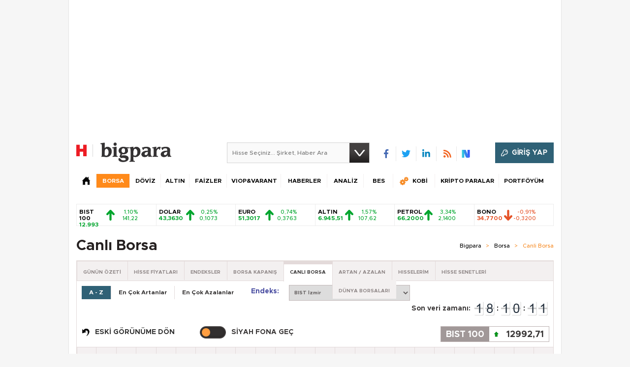

--- FILE ---
content_type: text/html; charset=utf-8
request_url: https://bigpara.hurriyet.com.tr/borsa/canli-borsa/bist-izmir/?harf=P
body_size: 30326
content:
<!DOCTYPE html>
<html xmlns="http://www.w3.org/1999/xhtml" xml:lang="tr" lang="tr">
<head>
    <!--[if lt IE 7 ]>
            <html class="ie ie6" lang="tr">
        <![endif]-->
    <!--[if IE 7 ]>
            <html class="ie ie7" lang="tr">
        <![endif]-->
    <!--[if IE 8 ]>
            <html class="ie ie8" lang="tr">
        <![endif]-->
    <!--[if IE 9 ]>
            <html class="ie ie9" lang="tr">
        <![endif]-->
    <!--[if gt IE 9]>
            <html lang="tr">
        <![endif]-->
    <title>CANLI BORSA - BIST İzmir Hisseleri Endeksi ve Hisse Senetleri Takip Ekranı p Harf</title>
    <meta name="description" content="Canlı Borsa sayfamızda yer alan borsa takip ekranımızdan anlık olarak hisse senedi fiyatları hakkında bilgi alabilir, güncel BIST İzmir Hisseleri endeksi verilerine ulaşabilir ve IMKB hisse senedi grafiklerini görebilirsiniz. Ayrıca hisselerin sayfalarına girerek geçmiş işlem fiyatları ve şu anki güncel fiyatı hakkında bilgi alabilirsiniz." />
    <meta name="keywords" content="canlı borsa, bist İzmir hisseleri, bist İzmir hisseleri endeksi, canlı borsa ekranı, canlı borsa takip ekranı" />
    <link rel="shortcut icon" href="/Assets/images/favicon.ico" />
    <meta name="viewport" content="width=device-width, initial-scale=1.0, maximum-scale=1.0">
    <meta http-equiv="content-type" content="text/html;charset=utf-8" />
    <meta name="yandex-verification" content="499cac26bbe80840" />
    <link rel="apple-touch-icon" sizes="120x120" href="/apple-touch-icon.png">
    <link rel="apple-touch-icon" sizes="57x57" href="/apple-touch-icon-57x57.png">
    <link rel="apple-touch-icon" sizes="76x76" href="/apple-touch-icon-76x76.png">
    <link rel="apple-touch-icon" sizes="114x114" href="/apple-touch-icon-114x114.png">
    <link rel="apple-touch-icon" sizes="120x120" href="/apple-touch-icon-120x120.png">
    <link rel="apple-touch-icon" sizes="144x144" href="/apple-touch-icon-144x144.png">
    <link rel="apple-touch-icon" sizes="152x152" href="/apple-touch-icon-152x152.png">
    <link rel="apple-touch-icon" sizes="176x176" href="/apple-touch-icon-176x176-precomposed.png">
    <link rel="apple-touch-icon" sizes="180x180" href="/apple-touch-icon-180x180-precomposed.png">

    
    <link rel="preload" as="script" href="https://securepubads.g.doubleclick.net/tag/js/gpt.js">
    <link rel="preload" as="script" href="https://ad.medyanetads.com/adservice/adservicev2.js">
    <link rel="preconnect" href="https://securepubads.g.doubleclick.net">
    <link rel="preconnect" href="https://tpc.googlesyndication.com">
    <link rel="dns-prefetch" href="https://tpc.googlesyndication.com">
    <link rel="dns-prefetch" href="https://pro.ip-api.com/">
    <link rel="dns-prefetch" href="https://ad.medyanetads.com/">
    <link rel="dns-prefetch" href="https://cdn.medyanetads.com/">




    <meta name="author" content="bigpara@hurriyet.com.tr" />
    <meta property="fb:admins" content="721475647" />
    <meta property="fb:app_id" content="340344152813169" />
    <meta property="og:title" content="CANLI BORSA - BIST İzmir Hisseleri Endeksi ve Hisse Senetleri Takip Ekranı p Harf | Bigpara" />
        <meta property="og:description" content="Canlı Borsa sayfamızda yer alan borsa takip ekranımızdan anlık olarak hisse senedi fiyatları hakkında bilgi alabilir, güncel BIST İzmir Hisseleri endeksi verilerine ulaşabilir ve IMKB hisse senedi grafiklerini görebilirsiniz. Ayrıca hisselerin sayfalarına girerek geçmiş işlem fiyatları ve şu anki güncel fiyatı hakkında bilgi alabilirsiniz." />
    <meta property="og:url" content="https://bigpara.hurriyet.com.tr/borsa/canli-borsa/bist-izmir/?harf=P" />
    <meta property="og:type" content="article" />
    <meta property="og:site_name" content="bigpara.hurriyet.com.tr" />
    

    




<link href="/Assets/styles/css-core.css?v=65463" rel="stylesheet" type="text/css" />
<link href="/Assets/styles/font-awesome.css?v=65463" rel="stylesheet" type="text/css" />
<link href="/Assets/styles/kredi.css?v=65463" rel="stylesheet" type="text/css" />
<script type="text/javascript" src="/Assets/scripts/lazyload.min.js?v=65463"></script>
<script type="text/javascript" src="/Assets/scripts/js-corefx.js?v=65463"></script>


<script src="https://hurpass.com/static/v4/all.js?vazure-65463" id="sso_script" type="text/javascript"></script>
<script type="text/javascript">
    function sso_log(item) {
    }

    /* */
    if (!String.prototype.format) {
        String.prototype.format = function () {
            var args = arguments;
            return this.replace(/{(\d+)}/g, function (match, number) {
                return typeof args[number] != 'undefined'
                        ? args[number]
                        : match
                ;
            });
        };
    }
    function getQueryStringByName(name) {
        var match = RegExp('[?&]' + name + '=([^&]*)').exec(window.location.search);
        try {
            return match && decodeURIComponent(match[1].replace(/\+/g, ' '));
        } catch (e) {

        }
        return match && match[1].replace(/\+/g, ' ');
    }

    if (!window.location.origin) {
        window.location.origin = window.location.protocol + "//" + window.location.hostname + (window.location.port ? ':' + window.location.port : '');
    }

    SSO.appkey = "584e85ebad2cdc406f16aeb01481541099471";
    SSO.secret = "584e85ebad2cdc406f16aeb11481541099471";
    SSO.domain = "bigpara.hurriyet.com.tr";
    //SSO.domain = "bigpara.hurriyet.com.tr";
    SSO.login_element = "sso-login-item-ha";
    SSO.register_element = "sso-register-item-ha";
    SSO.logout_element = "sso-logout-item-ha";
    SSO.callback_url = location.origin + '/Account/AutoLogin?returnUrl=';

    var returnUrl = null;
    var queryReturnUrl = getQueryStringByName('returnUrl');
    if (queryReturnUrl !== null) {
        returnUrl = queryReturnUrl;
    }
    if (returnUrl && returnUrl.indexOf('http') == 0) {
        SSO.callback_url += encodeURIComponent(returnUrl);
    } else {
        SSO.callback_url += encodeURIComponent(window.location.href);
    }
    SSO.user_page = window.location.href;

    SSO.init();

</script>

<script type="text/javascript" src="https://hurpass.com/static/v3/all_seg.js?vazure-65463"></script>



<script type="text/javascript">

    $(function () {

        var $forgeryId = window.forgeryId = $("#forgeryToken").val();
        $.ajaxSetup({
            headers: {
                'VerificationToken': $forgeryId
            }
        });

    });

</script>

    



    <link rel='alternate' media='only screen and (max-width: 640px)' href='https://mbigpara.hurriyet.com.tr/borsa/canli-borsa/' />
<meta name="medyanet:keywords" content="borsa,borsa_istanbul,hisse,hisse_fiyatlari,endeksler,canli_borsa" />


    
    

<link rel="canonical" href="https://bigpara.hurriyet.com.tr/borsa/canli-borsa/bist-izmir/" />





    

    


    

<script async id="adservice_gpt_script" src="https://securepubads.g.doubleclick.net/tag/js/gpt.js"></script>
<script async id="adservice_script" src="https://ad.medyanetads.com/adservice/adservicev2.js"></script>
<script async src="https://btloader.com/tag?o=5633512275181568&upapi=true"></script>
<script>
    var adUnitGroups = {};
    function getAdUnitGroup(adUnitDivId) {
        if (adUnitDivId === null || adUnitDivId === undefined || adUnitDivId === '') { return ''; }
        var adUnitType = adUnitDivId.split('/').slice(-1)[0];
        var slotName = adUnitType.split('-')[0];
        var infiniteLevel = parseInt(adUnitType.split('-')[1] || 1000);
        var adUnitGroup = '';
        if ((infiniteLevel / 1000) < 1) { infiniteLevel *= 1000; }
        var adUnitPrefixMapping =
        {
            "feed": [
                "body_300x250", "body_300x250_1","body_300x250_1a", "body_300x250_2", "body_300x250_3", "body_300x250_4", "body_300x250_5",
                "body_728x90_1", "body_728x90_2", "body_728x90_3", "body_728x90_4", "body_728x90_5", "body_728x90_6", "body_728x90_7",
                "feed1_300x250", "feed2_300x250", "feed3_300x250", "feed4_300x250", "feed5_300x250",
                "haberici_300x250", "haberici_300x250_1", "haberici_300x250_2", "haberici_300x250_3", "haberici_300x250_4", "haberici_300x250_5", 
                "300x250", "300x250_2", "300x250_3", "300x250_4",
                "header_940x60",
                "advertorial_fluid_300x250_1", "feed_1", "feed_2", "feed_3", "feed_4", "feed_5",
            ],
            "sidebar": [
                "sidebar_300x250_1", "sidebar_300x250_2", "sidebar_300x250_3", "sidebar_300x250_4", "sidebar_300x250_5", "sidebar_300x250_6", "sidebar_300x250_7","countdown_sidebar_300x250_1"
            ],
            "header": [
                "header_728x90_masthead", "header_728x90", "320x50"
            ],
            "footer": ["footer_728x90"],
            "skyscraper_left": ["sol_120x600", "pageskin_sol_120x600"],
            "skyscraper_right": ["sag_120x600", "pageskin_sag_120x600"],
            "interstitial": ["interstitial_oop"],
            "scroll": ["scroll_ad"]
        };
        var adUnitGroupPrefix = Object.keys(adUnitPrefixMapping)
            .filter(key => adUnitPrefixMapping[key].indexOf(slotName) > -1)[0] || '';
        if (adUnitGroupPrefix !== '') {
            var key = `${adUnitGroupPrefix}_${infiniteLevel}`;
            var value = Object.keys(adUnitGroups).indexOf(key) > -1
                ? parseInt(adUnitGroups[key]) + 1
                : infiniteLevel;
            adUnitGroup = value === 1000 ? adUnitGroupPrefix : `${adUnitGroupPrefix}_${value}`;
            adUnitGroups[key] = value;
        }
        return adUnitGroup;
    }
    function removeBlankAttributes(obj) {
        if (obj === null || obj === undefined || obj === '') { return {}; }
        for (var propName in obj) {
            if (obj[propName] === null || obj[propName] === undefined || obj[propName] === '') {
                delete obj[propName];
            }
        }
        return obj
    }
</script>
<script>
    var adservice = adservice || {
        targetings: [],
        adUnits: [],
        oopAdUnits: [],
        interactiveAdUnits: [],
        noLazyAdUnits: [],
        modules: ['prebid', 'pg', 'interstitial', 'scroll', 'cmp', 'amazon', 'geoedge'],
        prebidSettings: {
            bidders: 'https://ad.medyanetads.com/adservice/prebid/bigpara_hurriyet_com_tr.json'
        },
        pgSettings: {
            bpId: 'hurriyet'
        },
        cmpSettings: {
            domainId: '5ba8d853-cae6-4972-b167-b14832ad2075'
        },
        geoedgeSettings: {
            key: 'b2b13563-7a78-4ea8-9a9b-60b40239168e'
        }
    };

    adservice.targetings.push(
        { "hurriyet_kategori": "hr_bigpara_borsa_canli-borsa_bist-izmir" },
        { "keywords": "pagetype_other" },
        { "catlist": "c1_bigpara,c2_borsa,c3_canli-borsa,c4_bist-izmir" },
        { "contentid": "1" },
        { "hr_contentid": "borsa-canli-borsa-bist-izmir" }
    );
</script>





        <script>
            adservice.oopAdUnits.push({
                path: '/9927946,22420977938/hurriyet/bigpara/oop_2',
                divId: '/9927946,22420977938/hurriyet/bigpara/oop_2',
            });
            adservice.oopAdUnits.push({
                path: '/9927946,22420977938/hurriyet/bigpara/oop_3',
                divId: '/9927946,22420977938/hurriyet/bigpara/oop_3',
            });
            adservice.oopAdUnits.push({
                path: '/9927946,22420977938/hurriyet/bigpara/oop_4',
                divId: '/9927946,22420977938/hurriyet/bigpara/oop_4',
            });
            adservice.oopAdUnits.push({
                path: '/9927946,22420977938/hurriyet/bigpara/oop_5',
                divId: '/9927946,22420977938/hurriyet/bigpara/oop_5',
            });
            adservice.interactiveAdUnits.push(removeBlankAttributes({
                path: '/9927946,22420977938/hurriyet/bigpara/interstitial_oop',
                size: JSON.parse('[[800, 600], [5, 5], ["fluid"]]'),
                divId: '/9927946,22420977938/hurriyet/bigpara/interstitial_oop',
                adGroup: getAdUnitGroup('/9927946,22420977938/hurriyet/bigpara/interstitial_oop'),
                sizeMappings: JSON.parse('[[[860, 680], [[800, 600],[5, 5]]],[[0, 0], [5, 5]]]'),
                type: 'interstitial'
            }));
            adservice.interactiveAdUnits.push(removeBlankAttributes({
                path: '/9927946,22420977938/hurriyet/bigpara/scroll_ad',
                size: JSON.parse('[[300, 250], [5, 5]]'),
                divId: '/9927946,22420977938/hurriyet/bigpara/scroll_ad',
                adGroup: getAdUnitGroup('/9927946,22420977938/hurriyet/bigpara/scroll_ad'),
                type: 'scroll'
            }));
        </script>

    <script>
        var sitePath = window.location.href;
        var sitePath2 = sitePath.split('/');
        let sizeSizeBase = "[[300, 250], [300, 600]]";
        let sizeMappingBase = "[[[1200, 100], [[300, 250], [300, 600]]],[[992, 100], [[300, 250], [300, 600]]],[[768, 100], [[300, 250],[300, 600]]], [[0, 0], []]]";

        adservice.noLazyAdUnits.push(removeBlankAttributes({
            path: '/9927946,22420977938/hurriyet/bigpara/header_728x90',
            size: JSON.parse('[[728, 90], [940, 90], [940, 250], [970, 90], [970, 250]]'),
            divId: '/9927946,22420977938/hurriyet/bigpara/header_728x90',
            adGroup: getAdUnitGroup('/9927946,22420977938/hurriyet/bigpara/header_728x90'),
            sizeMappings: JSON.parse('[[[1200, 100], [[728, 90], [940, 90], [940, 250], [970, 90], [970, 250]]],[[992, 100], [[728, 90], [940, 90], [940, 250]]],[[768, 100], [[728, 90]]], [[0, 0], []]]')
        }));
        adservice.adUnits.push(removeBlankAttributes({
            path: '/9927946,22420977938/hurriyet/bigpara/pageskin_sol_120x600',
            size: JSON.parse('[[160, 600], [120, 600], [300, 600]]'),
            divId: '/9927946,22420977938/hurriyet/bigpara/pageskin_sol_120x600',
            adGroup: getAdUnitGroup('/9927946,22420977938/hurriyet/bigpara/pageskin_sol_120x600'),
            sizeMappings: JSON.parse('[[[1770, 100], [[160, 600], [120, 600], [300, 600]]],[[1610, 100], [[160, 600], [120, 600]]],[[1340, 100], [[160, 600], [120, 600]]], [[1260, 100], [[120, 600]]],[[0, 0], []]]')
        }));
        adservice.adUnits.push(removeBlankAttributes({
            path: '/9927946,22420977938/hurriyet/bigpara/pageskin_sag_120x600',
            size: JSON.parse('[[160, 600], [120, 600], [300, 600]]'),
            divId: '/9927946,22420977938/hurriyet/bigpara/pageskin_sag_120x600',
            adGroup: getAdUnitGroup('/9927946,22420977938/hurriyet/bigpara/pageskin_sag_120x600'),
            sizeMappings: JSON.parse('[[[1770, 100], [[160, 600], [120, 600], [300, 600]]],[[1610, 100], [[160, 600], [120, 600]]],[[1340, 100], [[160, 600], [120, 600]]], [[1260, 100], [[120, 600]]],[[0, 0], []]]')
        }));
        adservice.adUnits.push(removeBlankAttributes({
            path: '/9927946,22420977938/hurriyet/bigpara/countdown_sidebar_300x250_1',
            size: JSON.parse('[[300, 250]]'),
            divId: '/9927946,22420977938/hurriyet/bigpara/countdown_sidebar_300x250_1',
            adGroup: getAdUnitGroup('/9927946,22420977938/hurriyet/bigpara/countdown_sidebar_300x250_1'),
            sizeMappings: JSON.parse('[[[1200, 100], [[300, 250]]],[[992, 100], [[300, 250]]],[[768, 100], [[300, 250]]], [[0, 0], []]]')
        }));

        if (!(sitePath.indexOf("viop-varant") > 0 && sitePath2.length < 6)) {
            let sizeSize = (sitePath2.length <= 4) ? "[[300, 250]]" : sizeSizeBase;
            let sizeMapping = (sitePath2.length <= 4) ? "[[[1200, 100], [[300, 250]]],[[992, 100], [[300, 250]]],[[768, 100], [[300, 250]]], [[0, 0], []]]" : sizeMappingBase;

            adservice.adUnits.push(removeBlankAttributes({
                path: '/9927946,22420977938/hurriyet/bigpara/sidebar_300x250_1',
                size: JSON.parse(sizeSize),
                divId: '/9927946,22420977938/hurriyet/bigpara/sidebar_300x250_1',
                adGroup: getAdUnitGroup('/9927946,22420977938/hurriyet/bigpara/sidebar_300x250_1'),
                sizeMappings: JSON.parse(sizeMapping)
            }));
            adservice.adUnits.push(removeBlankAttributes({
                path: '/9927946,22420977938/hurriyet/bigpara/sidebar_300x250_2',
                size: JSON.parse(sizeSize),
                divId: '/9927946,22420977938/hurriyet/bigpara/sidebar_300x250_2',
                adGroup: getAdUnitGroup('/9927946,22420977938/hurriyet/bigpara/sidebar_300x250_2'),
                sizeMappings: JSON.parse(sizeMapping)
            }));
            adservice.adUnits.push(removeBlankAttributes({
                path: '/9927946,22420977938/hurriyet/bigpara/sidebar_300x250_3',
                size: JSON.parse(sizeSize),
                divId: '/9927946,22420977938/hurriyet/bigpara/sidebar_300x250_3',
                adGroup: getAdUnitGroup('/9927946,22420977938/hurriyet/bigpara/sidebar_300x250_3'),
                sizeMappings: JSON.parse(sizeMapping)
            }));
        }
    </script>


    <script>
        adservice.adUnits.push(removeBlankAttributes({
            path: '/9927946,22420977938/hurriyet/bigpara/footer_728x90',
            size: JSON.parse('[[728, 90], [940, 90], [940, 250], [970, 90], [970, 250]]'),
            divId: '/9927946,22420977938/hurriyet/bigpara/footer_728x90',
            adGroup: getAdUnitGroup('/9927946,22420977938/hurriyet/bigpara/footer_728x90'),
            sizeMappings: JSON.parse('[[[1200, 100], [[728, 90], [940, 90], [940, 250], [970, 90], [970, 250]]],[[992, 100], [[728, 90], [940, 90], [940, 250]]],[[768, 100], [[728, 90]]], [[0, 0], []]]')
        }));
    </script>
    <script async src="https://fundingchoicesmessages.google.com/i/pub-4133813641255581?ers=1" nonce="Th-l0UXWx8gz20dhH5ugUg"></script>
    <script nonce="Th-l0UXWx8gz20dhH5ugUg">(function () { function signalGooglefcPresent() { if (!window.frames['googlefcPresent']) { if (document.body) { const iframe = document.createElement('iframe'); iframe.style = 'width: 0; height: 0; border: none; z-index: -1000; left: -1000px; top: -1000px;'; iframe.style.display = 'none'; iframe.name = 'googlefcPresent'; document.body.appendChild(iframe); } else { setTimeout(signalGooglefcPresent, 0); } } } signalGooglefcPresent(); })();</script>

    





<!-- Google Tag Manager -->
<script>
(function(w,d,s,l,i){w[l]=w[l]||[];w[l].push({'gtm.start':
new Date().getTime(),event:'gtm.js'});var f=d.getElementsByTagName(s)[0],
j=d.createElement(s),dl=l!='dataLayer'?'&l='+l:'';j.defer=true;j.src=
'https://www.googletagmanager.com/gtm.js?id='+i+dl;f.parentNode.insertBefore(j,f);
})(window,document,'script','dataLayer','GTM-NVDWP6');</script>
<!-- End Google Tag Manager -->

    

<script>window.bdmpData = window.bdmpData || []; function bdmp() { bdmpData.push(arguments); } bdmp("initAt", new Date()); bdmp("projectId", "bl1767ftdlk224");</script>
<script async src="https://b-cdn.do.brainsland.com/banalytics.js?projectId=bl1767ftdlk224"></script>


    <script type='text/javascript'> dataLayer.unshift({'hcat1' : 'bigpara', 'hsubdom' : 'bigpara', 'hcat2' : 'borsa', 'hcat3' : 'canli-borsa', 'hcat4' : '', 'hcat5' : '', 'hcat6' : '', 'HfromURL' : '', 'PageReferrer' : '', 'hcookieid' : '', 'hcreateddate' : '','hcreatedtime' : '', 'hauthor' : '', 'hfoto' : '', 'hfotocount' : '', 'hfototext' : '', 'hmember' : '0', 'hlogin' : '0', 'Hhurid' : '', 'hpagetype' : 'listing', 'hpublishdate' : '','hpublishtime' : '', 'hnewsid' : '', 'htitle' : 'canli-borsa-bist-izmir-hisseleri-endeksi-ve-hisse-senetleri-takip-ekrani-p-harf', 'htag' : '', 'hvideo' : '', 'hvideocount' : '', 'newsType' : ''}); </script>

    <script type="text/javascript">
        var taboolaContainer = $("#taboola-below-article-thumbnails-bigpara");
        if (taboolaContainer) {
            window._taboola = window._taboola || [];
            _taboola.push({ article: 'auto' });
            ! function (e, f, u, i) {
                if (!document.getElementById(i)) {
                    e.async = 1; e.src = u; e.id = i;
                    f.parentNode.insertBefore(e, f);
                }
            }(
                document.createElement('script'),
                document.getElementsByTagName('script')[0], '//cdn.taboola.com/libtrc/demiroren-hurriyet/loader.js', 'tb_loader_script');
            if (window.performance && typeof window.performance.mark == 'function') {
                window.performance.mark('tbl_ic');
            }
        }
    </script>

    <script type="text/javascript" src="https://assets.emarsys.net/web-emarsys-sdk/3.1.0/web-emarsys-sdk.js" async></script>
    <script type="text/javascript">
        var WebEmarsysSdk = WebEmarsysSdk || [];
        WebEmarsysSdk.push(['init', {
            applicationCode: 'EMSE4-44C69',
            safariWebsitePushID: 'https://bigpara.hurriyet.com.tr/',
            defaultNotificationTitle: 'Bigpara',
            defaultNotificationIcon: 'https://bigpara.hurriyet.com.tr/Assets/images/bigpara-logo-1703.png',
            autoSubscribe: false,
            serviceWorker: {
                url: 'service-worker.js',
                applicationServerPublicKey: 'BJIuk7APEW2dmymQ1yEDxQwTwdusqqDAyuGMjOLyE_6H7ZaipyFGejKdvPjTbX_JENM5eH_GRf5TzIYPnvzK7pc'
            }
        }])
    </script>

    <script>

        function generalSubscribe() {
            return WebEmarsysSdk.subscribe()
        }

        document.addEventListener('scroll', function (e) {
            generalSubscribe();
        });

        document.addEventListener('click', function (e) {
            generalSubscribe();
        });

    </script>


    

</head>
<body>
        <section class="adv adv-desktop adserviceOop">
            <div class="medyanet">
                <div id="/9927946,22420977938/hurriyet/bigpara/oop_2" class="adRenderer dfp adserviceOop" data-platform="desktop" data-ad-height="1" data-ad-width="1"></div>
            </div>
        </section>
        <section class="adv adv-desktop adserviceOop">
            <div class="medyanet">
                <div id="/9927946,22420977938/hurriyet/bigpara/oop_3" class="adRenderer dfp adserviceOop" data-platform="desktop" data-ad-height="1" data-ad-width="1"></div>
            </div>
        </section>
        <section class="adv adv-desktop adserviceOop">
            <div class="medyanet">
                <div id="/9927946,22420977938/hurriyet/bigpara/oop_4" class="adRenderer dfp adserviceOop" data-platform="desktop" data-ad-height="1" data-ad-width="1"></div>
            </div>
        </section>
        <section class="adv adv-desktop adserviceOop">
            <div class="medyanet">
                <div id="/9927946,22420977938/hurriyet/bigpara/oop_5" class="adRenderer dfp adserviceOop" data-platform="desktop" data-ad-height="1" data-ad-width="1"></div>
            </div>
        </section>
        <section class="adv adv-desktop">
            <div class="medyanet">
                <div class="interstitial-wrapper">
                    <div id="/9927946,22420977938/hurriyet/bigpara/interstitial_oop" class="adRenderer dfp" data-platform="desktop"></div>
                </div>
            </div>
        </section>
        <section class="adv adv-desktop">
            <div class="medyanet">
                <div id="/9927946,22420977938/hurriyet/bigpara/scroll_ad" class="adRenderer dfp" data-platform="desktop"></div>
            </div>
        </section>

    <div id="Medyanet_Site_Background"></div>
    <!-- Google Tag Manager (noscript) -->
    <noscript>
        <iframe src="https://www.googletagmanager.com/ns.html?id=GTM-NVDWP6"
                height="0" width="0" style="display:none;visibility:hidden"></iframe>
    </noscript>
    <!-- End Google Tag Manager (noscript) -->

    <div id="Medyanet_Gravity_Spacer"></div>

    <div id="bPWhite">
        <!--HomePage Pageskin Center-->
        <section class="adv adv-desktop">
            <div class="medyanet-header">
                <div class="advMasthead">
                    <div id='/9927946,22420977938/hurriyet/bigpara/header_728x90' class="adRenderer dfp" data-platform="desktop"></div>
                </div>
            </div>
        </section>
        <!--HomePage Pageskin Center-->
        <!--HomePage Pageskin-->
        <div class="pageskinContent">
            <div class="pageskinContainer">
                <div class="pageskin ps-left" id="Medyanet_Ad_Models_Pageskin_BannerLeft">
                    <section class="adv adv-desktop">
                        <div class="medyanet-pageskin-left">
                            <div id="/9927946,22420977938/hurriyet/bigpara/pageskin_sol_120x600" class="adRenderer dfp" data-platform="desktop"></div>
                        </div>
                    </section>


                </div>
                <div class="pageskin ps-right" id="Medyanet_Ad_Models_Pageskin_BannerRight">
                    <section class="adv adv-desktop">
                        <div class="medyanet-pageskin-right">
                            <div id="/9927946,22420977938/hurriyet/bigpara/pageskin_sag_120x600" class="adRenderer dfp" data-platform="desktop"></div>
                        </div>
                    </section>
                </div>
            </div>
        </div>
        <!--HomePage Pageskin End-->

        


<div id="headLoad">
    <div class="advHeader">
    </div>
    <div id="header">
        <header class="h16-main-header">
            <div class="logoArea">
                <div class="logo-box">
                    <a href="https://www.hurriyet.com.tr" target="_blank" class="logo-h">
                        <img src="/Assets/images/hurriyet-logo-1703.png" width="34" alt="hurriyet.com.tr" height="40" />
                    </a>
                    <a href="/" class="logo-b">
                        <img src="/Assets/images/bigpara-logo-1703.png" width="144" alt="bigpara.hurriyet.com.tr" height="40" />
                    </a>
                </div>

                <div class="search">
                    <input type="text" id="bigaraHeader" placeholder="Hisse Seçiniz... Şirket, Haber Ara" />
                    <a href="#" class="s searchBtn Header"></a>
                </div>
                <div class="headSocial">
                    <ul class="socialIcons">
                        <li class="fb"><a href="https://redirect.hurriyet.com.tr/default.aspx?url=facebook.com/bigpara?fref=ts" target="_blank" title="" rel="nofollow">&nbsp;</a></li>
                        <li class="tw"><a href="https://redirect.hurriyet.com.tr/default.aspx?url=twitter.com/bigparacom" target="_blank" title="" rel="nofollow">&nbsp;</a></li>
                        <li class="in"><a href="https://redirect.hurriyet.com.tr/default.aspx?url=linkedin.com/company/bigpara?trk=tyah&trkInfo=idx:2-1-2,tarId:1422544667004,tas:bigpara" target="_blank" title="" rel="nofollow">&nbsp;</a></li>
                        <li class="rss"><a href="https://bigpara.hurriyet.com.tr/rss/" target="_blank" title="">&nbsp;</a></li>
                        <li class="nsocial"><a href="https://sosyal.teknofest.app/&#64;hurriyet" target="_blank" title="NSosyal">&nbsp;</a></li>
                    </ul>
                </div>

                <div class="header-hurrpass-login"></div>

            </div>
            <div class="navMenu">
                <ul class="menu">
                    <li class="home" data-name="anasayfa"><span class="h2"><a href="/" ><span class="s">&nbsp;</span></a></span><li class="itemBorsa hoverable" data-name="borsa"><span class="h2"><a href="/borsa/canli-borsa/" title="Borsa" >BORSA</a></span><div class="hoverItemWide"><ul class="hoverMenu">
<li class=""><span class="h3"><a href="/borsa/canli-borsa/" title="Canlı Borsa" >Canlı Borsa</a></span></li><li class=""><span class="h3"><a href="/borsa/gunun-ozeti/" title="Günün Özeti" >Günün Özeti</a></span></li><li class=""><span class="h3"><a href="/borsa/sektor-raporlari/" title="Raporlar" >Raporlar</a></span></li><li class=""><span class="h3"><a href="/borsa/endeksler/" title="Endeksler" >Endeksler</a></span></li><li class=""><span class="h3"><a href="/borsa/hisselerim-detay/" title="Hisselerim" >Hisselerim</a></span></li><li class=""><span class="h3"><a href="/borsa/hisse-fiyatlari/" title="Hisse Fiyatları" >Hisse Fiyatları</a></span></li><li class=""><span class="h3"><a href="/borsa/hisse-senetleri/" title="Hisse Senetleri" >Hisse Senetleri</a></span></li><li class=""><span class="h3"><a href="/fonlar/" title="Fonlar" >Fonlar</a></span></li><li class=""><span class="h3"><a href="/borsa/gecmis-kapanislar/" title="Geçmiş Kapanışlar" >Geçmiş Kapanışlar</a></span></li><li class=""><span class="h3"><a href="/borsa/en-cok-tiklanan-hisseler/" title="En Çok Tıklanan Hisseler" >En Çok Tıklanan Hisseler</a></span></li><li class=""><span class="h3"><a href="/borsa/en-cok-artanlar/" title="En Çok Artan/Azalanlar" >En Çok Artan/Azalanlar</a></span></li><li class=""><span class="h3"><a href="/borsa/yatirim-araclarinin-getirileri/" title="Yatırım Araçlarının Getirileri" >Yatırım Araçlarının Getirileri</a></span></li><li class=""><span class="h3"><a href="/borsa/dunya-borsa-endeksleri/" title="Dünya Borsaları" >Dünya Borsaları</a></span></li></ul></div>
<li class="itemDoviz hoverable" data-name="doviz"><span class="h2"><a href="/doviz/" title="Döviz" >DÖVİZ</a></span><div class="hoverItemWide"><ul class="hoverMenu">
<li class=""><span class="h3"><a href="/doviz/" title="Döviz Kuru" >Döviz Kuru</a></span></li><li class=""><span class="h3"><a href="/doviz/dolar/" title="Dolar" >Dolar</a></span></li><li class=""><span class="h3"><a href="/borsa/dunya-borsa-endeks-detay-bilgileri/DXY/" title="Dolar Endeksi" >Dolar Endeksi</a></span></li><li class=""><span class="h3"><a href="/doviz/euro/" title="Euro" >Euro</a></span></li><li class=""><span class="h3"><a href="/doviz/sterlin/" title="İngiliz Sterlini" >İngiliz Sterlini</a></span></li><li class=""><span class="h3"><a href="/doviz/kanada-dolari/" title="Kanada Doları" >Kanada Doları</a></span></li><li class=""><span class="h3"><a href="/doviz/avustralya-dolari/" title="Avustralya Doları" >Avustralya Doları</a></span></li><li class=""><span class="h3"><a href="/doviz/frank/" title="İsviçre Frangı" >İsviçre Frangı</a></span></li><li class=""><span class="h3"><a href="/doviz/isvec-kronu/" title="İsveç Kronu" >İsveç Kronu</a></span></li><li class=""><span class="h3"><a href="/doviz/norvec-kronu/" title="Norveç Kronu" >Norveç Kronu</a></span></li><li class=""><span class="h3"><a href="/doviz/danimarka-kronu/" title="Danimarka Kronu" >Danimarka Kronu</a></span></li><li class=""><span class="h3"><a href="/doviz/yen/" title="Japon Yeni" >Japon Yeni</a></span></li><li class=""><span class="h3"><a href="/doviz/riyal/" title="Suudi Arabistan Riyali" >Suudi Arabistan Riyali</a></span></li><li class=""><span class="h3"><a href="/doviz/pariteler/" title="Pariteler" >Pariteler</a></span></li><li class=""><span class="h3"><a href="/doviz/merkez-bankasi-doviz-kurlari/" title="Merkez Bankası Verileri" >Merkez Bankası Verileri</a></span></li><li class=""><span class="h3"><a href="/doviz/ruble/" title="Ruble" >Ruble</a></span></li></ul></div>
<li class="itemAltin hoverable" data-name="altin"><span class="h2"><a href="/altin/" title="Altın Fiyatları" >ALTIN</a></span><div class="hoverItemWide"><ul class="hoverMenu">
<li class=""><span class="h3"><a href="/altin/" title="Altın Fiyatları" >Altın Fiyatları</a></span></li><li class=""><span class="h3"><a href="/altin/ceyrek-altin-fiyati/" title="Çeyrek Altın" >Çeyrek Altın</a></span></li><li class=""><span class="h3"><a href="/altin/yarim-altin-fiyati/" title="Yarım Altın" >Yarım Altın</a></span></li><li class=""><span class="h3"><a href="/altin/cumhuriyet-altini-fiyati/" title="Cumhuriyet Altını" >Cumhuriyet Altını</a></span></li><li class=""><span class="h3"><a href="/altin/22-ayar-bilezik-fiyati/" title="22 Ayar Bilezik" >22 Ayar Bilezik</a></span></li><li class=""><span class="h3"><a href="/altin/gram-altin-fiyati/" title="Gram Altın" >Gram Altın</a></span></li><li class=""><span class="h3"><a href="/altin/altin-ons-fiyati/" title="Altın (ONS)" >Altın (ONS)</a></span></li><li class=""><span class="h3"><a href="/altin/altin-kg-dolar-fiyati/" title="Altın ($/kg)" >Altın ($/kg)</a></span></li><li class=""><span class="h3"><a href="/altin/altin-euro-kg-fiyati/" title="Altın (Euro/kg)" >Altın (Euro/kg)</a></span></li></ul>
</div>
<li class="itemFaiz hoverable" data-name="faiz"><span class="h2"><a href="/faiz/" title="Faizler" >FAİZLER</a></span><div class="hoverItemWide"><ul class="hoverMenu">
<li class=""><span class="h3"><a href="/faiz/haber/" title="Faiz Haberleri" >Faiz Haberleri</a></span></li><li class=""><span class="h3"><a href="/faiz/tahvil-bono-repo-ozet-verileri/" title="Tahvil Bono Repo" >Tahvil Bono Repo</a></span></li><li class=""><span class="h3"><a href="/faiz/banka-subeleri/" title="Banka Şubeleri" >Banka Şubeleri</a></span></li><li class=""><span class="h3"><a href="/mevduat/" title="Mevduat Faiz Getirileri" >Mevduat Faiz Getirileri</a></span></li></ul></div>
<li class="itemViop hoverable" data-name="viop-varant" onmouseenter="isVarantImpression(1);" onmouseleave="isVarantImpression(0);"><span class="h2"><a href="https://bigpara.hurriyet.com.tr/viop-varant/" title="Viop&Varant" >VIOP&VARANT</a></span><div class="hoverItemWide"><ul class="hoverMenu">
<li class=""><span class="h3"><a href="https://bigpara.hurriyet.com.tr/viop-varant/" title="Varant Fiyatları" rel="nofollow"><img src="https://i.bigpara.com/Assets/images/isvarant-logo.png" alt="İş Varant"></a></span></li><li class=""><span class="h3"><a href="/varant/haber/" title="Varant Haberleri" >Varant/VIOP Videolari</a></span></li><li class=""><span class="h3"><a href="/viop-varant/canli-varant-verileri/" title="Canlı Varant Verileri" >Canlı Varant Verileri</a></span></li><li class=""><span class="h3"><a href="/viop-varant/viop-verileri" title="VIOP Verileri" ><img src="https://i.bigpara.com/Assets/images/isyatirim_viop_logo.png" alt="Is Yatirim Viop"></a></span></li></ul></div>
<li class="itemHaber hoverable" data-name="haber"><span class="h2"><a href="/haberler/" title="Haberler" >HABERLER</a></span><div class="hoverItemWide"><ul class="hoverMenu">
<li class=""><span class="h3"><a href="/borsa/haber/" title="Borsa Haberleri" >Borsa Haberleri</a></span></li><li class=""><span class="h3"><a href="/doviz/haber/" title="Döviz Haberleri" >Döviz Haberleri</a></span></li><li class=""><span class="h3"><a href="/altin/haber/" title="Altın Haberleri" >Altın Haberleri</a></span></li><li class=""><span class="h3"><a href="/haberler/ekonomi-haberleri/" title="Ekonomi Haberleri" >Ekonomi Haberleri</a></span></li><li class=""><span class="h3"><a href="/haberler/piyasa-haberleri/" title="Piyasa Haberleri" >Piyasa Haberleri</a></span></li><li class=""><span class="h3"><a href="/haberler/politika-haberleri/" title="Politika Haberleri" >Politika Haberleri</a></span></li><li class=""><span class="h3"><a href="/haberler/teknoloji-haberleri/" title="Teknoloji Haberleri" >Teknoloji Haberleri</a></span></li><li class=""><span class="h3"><a href="/kobi/sirket-haberleri/" title="KOBİ Haberleri" >KOBİ Haberleri</a></span></li><li class=""><span class="h3"><a href="/haberler/kap-haberleri/" title="KAP Haberleri" >KAP Haberleri</a></span></li><li class=""><span class="h3"><a href="/haberler/emtia-haberleri/" title="Emtia Haberleri" >Emtia Haberleri</a></span></li></ul>
<ul class="hoverMenu">
<li class=""><span class="h3"><a href="/yatirim-sozlugu/" title="Yatırım Sözlüğü" target="_blank">Yatırım Sözlüğü</a></span></li><li class=""><span class="h3"><a href="/haberler/hisse-yorumlari" title="Hisse Yorumları" >Hisse Yorumları</a></span></li><li class=""><span class="h3"><a href="/haberler/haber-yorumlari" title="Haber Yorumları" >Haber Yorumları</a></span></li><li class=""><span class="h3"><a href="/haberler/" title="Haber Gündem" >Haber Gündem</a></span></li><li class=""><span class="h3"><a href="/haberler/en-cok-okunan/" title="En Çok Okunanlar" >En Çok Okunanlar</a></span></li><li class=""><span class="h3"><a href="/haberler/araci-kurum-gorusleri/" title="Aracı Kurum Görüşleri" >Aracı Kurum Görüşleri</a></span></li><li class=""><span class="h3"><a href="/haberler/enflasyon-verileri/" title="Enflasyon Verileri" >Enflasyon Verileri</a></span></li><li class=""><span class="h3"><a href="/haberler/gunluk-piyasa-takvimi/" title="Piyasa Takvimi" >Piyasa Takvimi</a></span></li><li class=""><span class="h3"><a href="/video/" title="Videolar" >Videolar</a></span></li><li class=""><span class="h3"><a href="/bigpara-yazarlari/" title="Bigpara Uzmanları" >Bigpara Yazarları</a></span></li></ul>
</div>
<li class="itemAnaliz hoverable" data-name="analiz"><span class="h2"><a href="/analiz/" title="Analiz" >ANALİZ</a></span><div class="hoverItemWide"><ul class="hoverMenu">
<li class=" cap" ><span class="h3">Araştırma Analizi</span></li><li class=""><span class="h3"><a href="/analiz/otomatik-al-sat/" title="Otomatik Al-Sat" >Otomatik Al-Sat</a></span></li><li class=""><span class="h3"><a href="/analiz/agirlikli-ortalamasi-artanlar/" title="Ağırlıklı Ortalama Analizi" >Ağırlıklı Ortalama Analizi</a></span></li><li class=""><span class="h3"><a href="/analiz/dip-zirve-analizi/" title="Dip Zirve Analizleri" >Dip Zirve Analizleri</a></span></li><li class=""><span class="h3"><a href="/analiz/islem-hacmi-analizleri/" title="İşlem Hacmi Analizleri" >İşlem Hacmi Analizleri</a></span></li><li class=""><span class="h3"><a href="/analiz/sektor-takip/" title="Sektör Takip" >Sektör Takip</a></span></li><li class=""><span class="h3"><a href="/analiz/performans-analizi/" title="Performans Analizi" >Performans Analizi</a></span></li><li class=""><span class="h3"><a href="/analiz/yatirim-simulatoru/" title="Yatırım Simulatörü" >Yatırım Simulatörü</a></span></li><li class=""><span class="h3"><a href="/analiz/seans-raporu/" title="Seans Raporu" >Seans Raporu</a></span></li></ul>
<ul class="hoverMenu">
<li class=" cap" ><span class="h3">Teknik Analiz</span></li><li class=""><span class="h3"><a href="/analiz/otomatik-teknik-yorumlar/" title="Otomatik Teknik Yorumlar" >Otomatik Teknik Yorumlar</a></span></li><li class=""><span class="h3"><a href="/analiz/teknik-grafik/hisse/" title="Teknik Grafik" >Teknik Grafik</a></span></li><li class=""><span class="h3"><a href="/analiz/teknik-sinyal-listesi/" title="Teknik Sinyal Listesi" >Teknik Sinyal Listesi</a></span></li><li class=""><span class="h3"><a href="/analiz/teknik-analiz/" title="Teknik Analiz Modülü" >Teknik Analiz Modülü</a></span></li><li class=""><span class="h3"><a href="/analiz/artan-azalan-endeksi/" title="Artan Azalan Endeksi" >Artan Azalan Endeksi</a></span></li></ul>
<ul class="hoverMenu">
<li class=" cap" ><span class="h3">Temel Analiz</span></li><li class=""><span class="h3"><a href="/analiz/mali-tablolar" title="Mali Tablolar" >Mali Tablolar</a></span></li><li class=""><span class="h3"><a href="/analiz/oran-analizleri/" title="Oran Analizleri" >Oran Analizleri</a></span></li><li class=""><span class="h3"><a href="/analiz/risk-getiri-tablosu/" title="Risk Getiri Tablosu" >Risk Getiri Tablosu</a></span></li><li class=""><span class="h3"><a href="/analiz/yatirim-ortakliklari/" title="Yatırım Ortaklıkları Analizi" >Yatırım Ortaklıkları Analizi</a></span></li></ul>
</div>
<li class="itemBes" data-name="bes"><span class="h2"><a href="/bes/" >BES</a></span><li class="itemKobi hoverable" data-name="kobi"><span class="h2"><a href="/kobi/" title="Kobi" ><span class="ico s">&nbsp;</span>KOBİ</a></span><div class="hoverItemWide"><ul class="hoverMenu">
<li class=""><span class="h3"><a href="/kobi/sirket-haberleri/" title="Şirket Haberleri" >Şirket Haberleri</a></span></li><li class=""><span class="h3"><a href="/kobi/bankacilik-haberleri/" title="Bankacılık Haberleri" >Bankacılık Haberleri</a></span></li><li class=""><span class="h3"><a href="/kobi/girisim-haberleri/" title="Girişim Haberleri" >Girişim Haberleri</a></span></li><li class=""><span class="h3"><a href="/kobi/tesvik-haberleri/" title="Teşvik Haberleri" >Teşvik Haberleri</a></span></li><li class=""><span class="h3"><a href="/kobi/sektor-haberleri/" title="Sektör Haberleri" >Sektör Haberleri</a></span></li><li class=""><span class="h3"><a href="/kobi/dunya-emtia-borsalari/" title="Dünya Emtia Borsaları" >Dünya Emtia Borsaları</a></span></li></ul></div>
<li class="itemBitcoin hoverable" data-name="kripto-paralar"><span class="h2"><a href="/kripto-paralar/" title="Kripto Paralar" >KRİPTO PARALAR</a></span><div class="hoverItemWide"><ul class="hoverMenu">
<li class=""><span class="h3"><a href="/kripto/kripto-para-piyasasi/" title="Kripto Para Piyasaları" target=”_blank”>Kripto Para Piyasaları</a></span></li><li class=""><span class="h3"><a href="/kripto/bitcoin-fiyati/" title="Bitcoin Fiyatları" target="_blank">Bitcoin</a></span></li><li class=""><span class="h3"><a href="/kripto/ethereum-fiyati/" title="Ethereum Fiyatları" target="_blank">Ethereum</a></span></li><li class=""><span class="h3"><a href="/kripto/bitcoin-cash-fiyati/" title="Bitcoin Cash Fiyatları" target="_blank">Bitcoin Cash</a></span></li><li class=""><span class="h3"><a href="/kripto/stellar-fiyati/" title="Stellar Fiyatları" target="_blank">Stellar</a></span></li><li class=""><span class="h3"><a href="/kripto/litecoin-fiyati/" title="Litecoin Fiyatları" target="_blank">Litecoin</a></span></li><li class=""><span class="h3"><a href="/kripto/binance-coin-fiyati" title="Binance Coin Fiyatları" target="_blank">Binance Coin</a></span></li><li class=""><span class="h3"><a href="/kripto/tether-fiyati/" title="Tether Fiyatları" target="_blank">Tether</a></span></li><li class=""><span class="h3"><a href="/kripto/cardano-fiyati/" title="Cardano Fiyatları" target="_blank">Cardano</a></span></li><li class=""><span class="h3"><a href="/kripto/polkadot-fiyati/" title="Polkadot Fiyatları" target="_blank">Polkadot</a></span></li><li class=""><span class="h3"><a href="/kripto/uniswap-fiyati/" title="Uniswap Fiyatları" target="_blank">Uniswap</a></span></li><li class=""><span class="h3"><a href="/kripto/chainlink-fiyati/" title="ChainLink Fiyatları" target="_blank">ChainLink</a></span></li><li class=""><span class="h3"><a href="/kripto/wrapped-bitcoin-fiyati/" title="Wrapped Bitcoin Fiyatları" target="_blank">Wrapped Bitcoin</a></span></li><li class=""><span class="h3"><a href="/kripto/theta-token-fiyati/" title="Theta Token Fiyatları" target="_blank">Theta Token</a></span></li><li class=""><span class="h3"><a href="/kripto/ripple-fiyati/" title="Ripple Fiyatları" target="_blank">Ripple </a></span></li><li class=""><span class="h3"><a href="/kripto/dogecoin-fiyati/" title="Doge Coin Fiyatları" target="_blank">Dogecoin</a></span></li><li class=""><span class="h3"><a href="/haberler/bitcoin-haberleri/" title="Bitcoin Haberleri" >Bitcoin Haberleri</a></span></li></ul></div>
<li class="itemPortfoy last-child"><span class="h2"><a href="/portfoy/portfoyum/" title="Portföyüm" >PORTFÖYÜM</a></span>
                </ul>

            </div>
            <div class="shortcuts">
                <div>Kısayollar :</div>
                <a class="sc1" href="/borsa/en-cok-artanlar/" title="Artan/Azalanlar">Artan/Azalanlar</a><a class="sc1" href="/doviz/dolar-ne-kadar/" title="Dolar Ne Kadar">Dolar Ne Kadar</a><a class="sc1" href="/doviz/euro-ne-kadar/" title="Euro Ne Kadar">Euro Ne Kadar</a><a class="sc2" href="/borsa/hisse-fiyatlari/" title="Hisse Fiyatları">Hisse Fiyatları</a><a class="sc2" href="/bigpara-yazarlari/" title="Bigpara Uzmanları">Bigpara Yazarları</a><a class="sc2" href="/analiz/otomatik-al-sat/" title="Otomatik Al-Sat">Otomatik Al-Sat</a>
            </div>
            <div class="longestAdv">
            </div>
            <div id="piyasaBandiHisseler"></div>
            

            
        </header>

    </div>
</div>
<script type="text/javascript">
    $(document).ready(function () {
        var href = window.location.pathname.split('/')[1];
        $('ul.menu > li').each(function () {
            if (href.indexOf($(this).data('name')) != -1) {
                $(this).addClass('active');
                return false;
            }
        });
    });



    window.onload = function (e) {
        if ($('#Medyanet_Gravity_Spacer_Container').length > 0 && $("#Medyanet_Gravity_Spacer_Container").html() != undefined) {
            $("#fixedBtnBar").fadeOut();
            $("#_hj-f5b2a1eb-9b07_feedback_minimized").fadeOut();
            $('.FixedLineBottom').fadeOut();
        }

        $("#Medyanet_Gravity_CloseButtonImage").click(function () {
            $("#fixedBtnBar").fadeIn();
            $("#_hj-f5b2a1eb-9b07_feedback_minimized").fadeIn();
            $('.FixedLineBottom').fadeIn();

        });
    }
</script>
        


<div id="content">
    <div class="wideContent clearfix">
        <div class="contentLeft">
            



    

<ul class="breadcrumbs">
                <li class="item">
                    <a href='https://bigpara.hurriyet.com.tr/'<span class="noLastBc">Bigpara</span></a>
                </li>
                <li class="item">
                    <a href="https://bigpara.hurriyet.com.tr/borsa/canli-borsa/"><span class="noLastBc">Borsa</span></a>
                </li>
                <li class="item non-url">
                            <span itemprop="title">Canli Borsa</span>
                </li>

    <script type="application/ld+json">
    {"@context":"https://schema.org","@type":"BreadcrumbList","itemListElement":[{"@type":"ListItem","position":1,"name":"Bigpara","item":"https://bigpara.hurriyet.com.tr/"},{"@type":"ListItem","position":2,"name":"Borsa","item":"https://bigpara.hurriyet.com.tr/borsa/canli-borsa/"},{"@type":"ListItem","position":3,"name":"Canli Borsa","item":"https://bigpara.hurriyet.com.tr/borsa/canli-borsa/bist-izmir/?harf=P"}]}
    </script>



</ul>



 

    <input type="hidden"
           value='  ' />






<script>
    var selectedHisse = [], selectHisse = [];
</script>



<script type="text/javascript">
    $(function () {
        bpCommon.externalClass('#content', 'borsa liveStockStyle2');
    });
</script>





<h1 class="pageTitle mBot10">Canlı Borsa</h1>
<div class="borsa-main-box">


    


<div class="borsa">
    <ul class="subMenu hasSub">
        <li class="subItem ">
            <h2 class="h2"><a href="/borsa/gunun-ozeti/">GÜNÜN ÖZETİ</a></h2>
        </li>
        <li class="subItem ">
            <h2 class="h2"><a href="/borsa/hisse-fiyatlari/">HİSSE FİYATLARI</a></h2>
        </li>
        <li class="subItem ">
            <h2 class="h2"><a href="/borsa/endeksler/">ENDEKSLER</a></h2>
        </li>
        <li class="subItem   ">
            
            <h2 class="h2">
                <a href="/borsa/gecmis-kapanislar/">BORSA KAPANIŞ</a>
            </h2>
        </li>
        <li class="subItem active">
            <h2 class="h2"><a href="/borsa/canli-borsa/">CANLI BORSA</a></h2>


                <ul class="subSubMenu">
                    <li class="select || ">
                        <a href="/borsa/canli-borsa/">A - Z</a>
                    </li>
                    <li >
<a href="/borsa/canli-borsa/en-cok-artanlar/bist-izmir/">En Çok Artanlar</a>
                        
                    </li>
                    <li >
                        
<a href="/borsa/canli-borsa/en-cok-azalanlar/bist-izmir/">En Çok Azalanlar</a>
                            
                    </li>
                </ul>
        </li>
        <li class="subItem ">
            <h2 class="h2"><a href="/borsa/en-cok-artanlar/">ARTAN / AZALAN</a></h2>

        </li>
        <li class="subItem ">
            <h2 class="h2"><a href="/borsa/hisselerim-detay/">HISSELERİM</a></h2>

        </li>
        <li class="subItem ">
            <h2 class="h2"><a href="/borsa/hisse-senetleri/">HİSSE SENETLERİ</a></h2>
        </li>
        <li class="subItem ">
            <h2 class="h2"><a href="/borsa/dunya-borsa-endeksleri/">DÜNYA BORSALARI</a></h2>
        </li>
    </ul>
</div>

<script type="text/javascript">
    $(document).ready(function () {
        $(".openUser").bind("click", function (e) {
            e.preventDefault();
            var $popupUser = $(".popupUser");
            $popupUser.fadeIn();
            if (!$popupUser.find('#Address').data('value')) {
                $popupUser.find('#Address').data('value', $popupUser.find('#Address').val());
                $popupUser.find('#ZipCode').data('value', $popupUser.find('#ZipCode').val());
            }
        });
        $(".closeUser").bind("click", function () {
            $(".popupUser").fadeOut();
        });
    });
</script>

    <div id="multipleSessionAlert" style="display:none;"><small>!</small><span>Başka bir tarayıcıda oturum açtığınız için BURADAKİ VERİ AKIŞI SONLANDIRILMIŞTIR.</span></div>


    <div class="wideContent sort-bar-x" style="opacity: 0; filter: alpha(opacity=0)">
        <div class="liveStockBar liveStockFilterBar">
            <ul class="subSubMenu">
                <li class=" || select">
                    <a href="/borsa/canli-borsa/">A - Z</a>
                </li>
                <li>
                    <a href="/borsa/canli-borsa/en-cok-artanlar/">En Çok Artanlar</a>

                </li>
                <li>

                    <a href="/borsa/canli-borsa/en-cok-azalanlar/">En Çok Azalanlar</a>

                </li>
            </ul>
            <div class="filterBar">

                <div class="cell">
                    <span class="text">Endeks: </span>
                </div>
                <div class="cell2">
                    <select id="SelectedEndeks" name="SelectedEndeks" onchange="endekChange(this);"><option value="tum-hisseler">T&#252;m Hisseler</option>
<option value="bist100">BIST 100</option>
<option value="bist-100-agirlik-sinirlamali-endeksi">BIST 100 AGIRLIK SINIRLAMALI ENDEKSI</option>
<option value="bist-100-30">BIST 100-30 ENDEKSİ</option>
<option value="bist30">BIST 30</option>
<option value="bist-30-agirlik-sinirlamali-endeksi">BIST 30 AGIRLIK SINIRLAMALI ENDEKSI</option>
<option value="bist50">BIST 50</option>
<option value="bist-adana">BIST Adana</option>
<option value="bist-ana">BIST ANA</option>
<option value="bist-ankara">BIST Ankara</option>
<option value="bist-antalya">BIST Antalya</option>
<option value="bist-balikesir">BIST Balıkesir</option>
<option value="bist-banka">BIST BANKA</option>
<option value="bist-bilisim">BIST BİLİŞİM                                      </option>
<option value="bist-bursa">BIST Bursa</option>
<option value="bist-denizli">BIST Denizli</option>
<option value="bist-elektrik">BIST ELEKTRİK</option>
<option value="bist-fin-kira-faktoring">BIST FİN. KİR. FACTORİNG</option>
<option value="bist-gida-icecek">BIST GIDA;İ&#199;K;T&#220;T&#220;N</option>
<option value="bist-gayrimenkul-yat-ort">BIST GMYO                                         </option>
<option value="bist-halka-arz-endeksi">BIST HALKA ARZ</option>
<option value="bist-hizmetler">BIST HİZMETLER</option>
<option value="bist-holding-ve-yatirim">BIST HOLDİNG VE YATIRIM</option>
<option value="bist-iletisim">BIST İLETİŞİM</option>
<option value="bist-insaat">BIST İNŞAAT</option>
<option value="bist-istanbul">BIST İstanbul</option>
<option selected="selected" value="bist-izmir">BIST İzmir</option>
<option value="bist-orman-kagit-basim">BIST KAĞIT;ORMAN;BASIM</option>
<option value="bist-kayseri">BIST Kayseri</option>
<option value="bist-kimya-petrol-plastik">BIST KİMYA;PETROL</option>
<option value="bist-kobi-sanayi-endeksi">BIST KOBI SANAYİ</option>
<option value="bist-kocaeli">BIST Kocaeli</option>
<option value="bist-konya">BIST Konya</option>
<option value="bist-kurumsal-yonetim">BIST KURUMSAL Y&#214;NETİM ENDEKSİ</option>
<option value="bist-madencilik">BIST MADENCİLİK</option>
<option value="bist-mali">BIST MALİ</option>
<option value="bist-metal-ana">BIST METAL ANA</option>
<option value="bist-metal-esya-makina">BIST METAL EŞYA</option>
<option value="bist-sinai">BIST SINAİ</option>
<option value="bist-sigorta">BIST SİGORTA</option>
<option value="bist-spor">BIST SPOR ENDEKSİ</option>
<option value="bist-surdurulebilirlik-endeksi">BIST Surdurulebilirlik Endeksi</option>
<option value="bist-tas-toprak">BIST TAŞ;TOPRAK</option>
<option value="bist-tekirdag">BIST Tekirdağ</option>
<option value="bist-teknoloji">BIST TEKNOLOJİ</option>
<option value="bist-tekstil-deri">BIST TEKSTİL</option>
<option value="bist-temettu">BIST TEMETT&#220;</option>
<option value="bist-temettu-25">BIST TEMETT&#220; 25</option>
<option value="bist-ticaret">BIST TİCARET</option>
<option value="bist-turizm">BIST TURİZM</option>
<option value="bist-tum">BIST T&#220;M</option>
<option value="bist-tum-100">BIST T&#220;M-100 ENDEKSİ</option>
<option value="bist-ulastirma">BIST ULAŞTIRMA</option>
<option value="bist-menkul-kiymet-yat-ort">BIST YATIRIM ORTAKLIĞI</option>
<option value="bist-yildiz">BIST YILDIZ</option>
</select>
                </div>
            </div>
            <a href="/viop-varant/canli-varant-verileri/" title="" class="sBg gloBttn liveVarant">CANLI VARANT</a>
            <div class="latestDataTime">
                <div class="splitNumbers" id="son_veri_zamani">18:10:11 </div>
                <span class="text">Son veri zamanı:</span>
            </div>


        </div>

        <div class="filterBar liveStockFilterBar">
            <a href="/borsa/canli-borsa-ozet-verileri/bist-izmir/" title="" class="liveStockBttn viewChanger"><span class="s icon"></span>ESKİ GÖRÜNÜME DÖN</a>
            <a href="#" title="" class="liveStockBttn fonChanger"><span class="iconBg"><small id="iconSlide"></small></span><span class="title">SİYAH FONA GEÇ</span></a>

            <div class="stockBox item-642" data-e="1,1">
                <div class="stockName">
                    <a href="/borsa/endeksler/bist100/" title="">BIST 100</a>
                </div>
                <div class="stockWay"><span class="s arrow node-direction up">&nbsp;</span></div>
                <div class="stockPrice node-c">12992,71</div>
            </div>
        </div>


        <div class="tableCnt myLiveStock">
            <div class="table x2wide">

            </div>
        </div>


        <div class="sortOfBar wide">
            <ul><li ><a href="/borsa/canli-borsa/bist-izmir/?harf=A">A</a></li><li ><a href="/borsa/canli-borsa/bist-izmir/?harf=B">B</a></li><li ><a href="/borsa/canli-borsa/bist-izmir/?harf=C">C</a></li><li ><a href="/borsa/canli-borsa/bist-izmir/?harf=D">D</a></li><li ><a href="/borsa/canli-borsa/bist-izmir/?harf=E">E</a></li><li ><a href="/borsa/canli-borsa/bist-izmir/?harf=F">F</a></li><li ><a href="/borsa/canli-borsa/bist-izmir/?harf=G">G</a></li><li ><a href="/borsa/canli-borsa/bist-izmir/?harf=H">H</a></li><li ><a href="/borsa/canli-borsa/bist-izmir/?harf=I">I</a></li><li ><a href="/borsa/canli-borsa/bist-izmir/?harf=J">J</a></li><li ><a href="/borsa/canli-borsa/bist-izmir/?harf=K">K</a></li><li ><a href="/borsa/canli-borsa/bist-izmir/?harf=L">L</a></li><li ><a href="/borsa/canli-borsa/bist-izmir/?harf=M">M</a></li><li ><a href="/borsa/canli-borsa/bist-izmir/?harf=N">N</a></li><li ><a href="/borsa/canli-borsa/bist-izmir/?harf=O">O</a></li><li ><a href="/borsa/canli-borsa/bist-izmir/?harf=P">P</a></li><li ><a href="/borsa/canli-borsa/bist-izmir/?harf=R">R</a></li><li ><a href="/borsa/canli-borsa/bist-izmir/?harf=S">S</a></li><li ><a href="/borsa/canli-borsa/bist-izmir/?harf=T">T</a></li><li ><a href="/borsa/canli-borsa/bist-izmir/?harf=U">U</a></li><li ><a href="/borsa/canli-borsa/bist-izmir/?harf=V">V</a></li><li ><a href="/borsa/canli-borsa/bist-izmir/?harf=X">X</a></li><li ><a href="/borsa/canli-borsa/bist-izmir/?harf=Y">Y</a></li><li ><a href="/borsa/canli-borsa/bist-izmir/?harf=Z">Z</a></li></ul>
        </div>
            <div class="tableCnt LiveStock">
                <div class="table x2wide">
                    <div class="tableBox">
                        <div class="tHead">
                            <ul>
                                <li class="cell064 tal">Menkul Adı</li>
                                <li class="cell048">
                                    <select id="columnType1" name="columnType1">
                                        <option value="fiyat" selected="selected">Son</option>
                                        <option value="alis">Alış</option>
                                        <option value="satis">Satış</option>
                                        <option value="yuksek">Yüksek</option>
                                        <option value="dusuk">Düşük</option>
                                        <option value="aort">A.ort</option>
                                        <option value="yuzde">%</option>
                                        <option value="dunkapanis">Dün</option>
                                        <option value="farktl">Fark</option>
                                        <option value="taban">Taban</option>
                                        <option value="tavan">Tavan</option>
                                    </select>
                                </li>
                                <li class="cell048">
                                    <select id="columnType2" name="columnType2">
                                        <option value="fiyat">Son</option>
                                        <option value="alis" selected="selected">Alış</option>
                                        <option value="satis">Satış</option>
                                        <option value="yuksek">Yüksek</option>
                                        <option value="dusuk">Düşük</option>
                                        <option value="aort">A.ort</option>
                                        <option value="yuzde">%</option>
                                        <option value="dunkapanis">Dün</option>
                                        <option value="farktl">Fark</option>
                                        <option value="taban">Taban</option>
                                        <option value="tavan">Tavan</option>
                                    </select>
                                </li>
                                <li class="cell048">
                                    <select id="columnType3" name="columnType3">
                                        <option value="fiyat">Son</option>
                                        <option value="alis">Alış</option>
                                        <option value="satis" selected="selected">Satış</option>
                                        <option value="yuksek">Yüksek</option>
                                        <option value="dusuk">Düşük</option>
                                        <option value="aort">A.ort</option>
                                        <option value="yuzde">%</option>
                                        <option value="dunkapanis">Dün</option>
                                        <option value="farktl">Fark</option>
                                        <option value="taban">Taban</option>
                                        <option value="tavan">Tavan</option>
                                    </select>
                                </li>
                                <li class="cell048">
                                    <select id="columnType4" name="columnType4">
                                        <option value="fiyat">Son</option>
                                        <option value="alis">Alış</option>
                                        <option value="satis">Satış</option>
                                        <option value="yuksek" selected="selected">Yüksek</option>
                                        <option value="dusuk">Düşük</option>
                                        <option value="aort">A.ort</option>
                                        <option value="yuzde">%</option>
                                        <option value="dunkapanis">Dün</option>
                                        <option value="farktl">Fark</option>
                                        <option value="taban">Taban</option>
                                        <option value="tavan">Tavan</option>
                                    </select>
                                </li>
                                <li class="cell048">
                                    <select id="columnType5" name="columnType5">
                                        <option value="fiyat">Son</option>
                                        <option value="alis">Alış</option>
                                        <option value="satis">Satış</option>
                                        <option value="yuksek">Yüksek</option>
                                        <option value="dusuk" selected="selected">Düşük</option>
                                        <option value="aort">A.ort</option>
                                        <option value="yuzde">%</option>
                                        <option value="dunkapanis">Dün</option>
                                        <option value="farktl">Fark</option>
                                        <option value="taban">Taban</option>
                                        <option value="tavan">Tavan</option>
                                    </select>
                                </li>
                                <li class="cell048">
                                    <select id="columnType6" name="columnType6">
                                        <option value="fiyat">Son</option>
                                        <option value="alis">Alış</option>
                                        <option value="satis">Satış</option>
                                        <option value="yuksek">Yüksek</option>
                                        <option value="dusuk">Düşük</option>
                                        <option value="aort" selected="selected">A.ort</option>
                                        <option value="yuzde">%</option>
                                        <option value="dunkapanis">Dün</option>
                                        <option value="farktl">Fark</option>
                                        <option value="taban">Taban</option>
                                        <option value="tavan">Tavan</option>
                                    </select>
                                </li>
                                <li class="cell048">
                                    <select id="columnType7" name="columnType7">
                                        <option value="fiyat">Son</option>
                                        <option value="alis">Alış</option>
                                        <option value="satis">Satış</option>
                                        <option value="yuksek">Yüksek</option>
                                        <option value="dusuk">Düşük</option>
                                        <option value="aort">A.ort</option>
                                        <option value="yuzde" selected="selected">%</option>
                                        <option value="dunkapanis">Dün</option>
                                        <option value="farktl">Fark</option>
                                        <option value="taban">Taban</option>
                                        <option value="tavan">Tavan</option>
                                    </select>
                                </li>
                                <li class="cell064">Hacim (Lot)<small>15dk gecikmelidir</small></li>
                                <li class="cell064">Hacim (TL)<small>15dk gecikmelidir</small></li>
                                <li class="cell064">Son İşlem<small>&nbsp;</small></li>
                            </ul>
                        </div>
                        <div class="tBody ui-unsortable" id="sortable">
                                <ul class="live-stock-item item-435" data-symbol="PETKM">
                                    <li class="cell064 tal arrow">
                                            <a href="javascript:;" class="s node-symbol itemAdd" data-id="435" onclick=" SSO.newPopupLogin(); "></a>

<a href="/borsa/hisse-fiyatlari/petkm-petkim-detay/" target="_blank">PETKM</a>                                        <span class="s node-direction up">&nbsp;</span>
                                    </li>
                                    <li class="cell048 node-c" id="h_td_fiyat_id_PETKM">17,97</li>
                                    <li class="cell048 node-f" id="h_td_alis_id_PETKM">17,97</li>
                                    <li class="cell048 node-g" id="h_td_satis_id_PETKM">17,98</li>
                                    <li class="cell048 node-h" id="h_td_yuksek_id_PETKM">18,20</li>
                                    <li class="cell048 node-i" id="h_td_dusuk_id_PETKM">17,82</li>
                                    <li class="cell048 node-j" id="h_td_aort_id_PETKM">18,01</li>
                                    <li class="cell048 node-e" id="h_td_yuzde_id_PETKM">1,07</li>
                                    <li class="cell048 node-d" id="h_td_dunkapanis_id_PETKM">17,78</li>
                                    <li class="cell048 node-m" id="h_td_farktl_id_PETKM">0,19</li>
                                    <li class="cell048 node-t" id="h_td_taban_id_PETKM">16,18</li>
                                    <li class="cell048 node-v" id="h_td_tavan_id_PETKM">19,76</li>
                                    <li class="cell064 node-k" id="h_td_hacimlot_id_PETKM">72.734.171</li>
                                    <li class="cell064 node-l" id="h_td_hacimtl_id_PETKM">1.309.707.510</li>
                                    <li class="cell064 node-s" id="h_td_saat_id_PETKM">
18:10:01                                    </li>
                                    <li class="move"><a class="s handle" href="javascript:;" title=""></a></li>
                                </ul>
                                <ul class="live-stock-item item-436" data-symbol="PETUN">
                                    <li class="cell064 tal arrow">
                                            <a href="javascript:;" class="s node-symbol itemAdd" data-id="436" onclick=" SSO.newPopupLogin(); "></a>

<a href="/borsa/hisse-fiyatlari/petun-pinar-et-ve-un-detay/" target="_blank">PETUN</a>                                        <span class="s node-direction dw">&nbsp;</span>
                                    </li>
                                    <li class="cell048 node-c" id="h_td_fiyat_id_PETUN">11,99</li>
                                    <li class="cell048 node-f" id="h_td_alis_id_PETUN">11,99</li>
                                    <li class="cell048 node-g" id="h_td_satis_id_PETUN">12,05</li>
                                    <li class="cell048 node-h" id="h_td_yuksek_id_PETUN">12,23</li>
                                    <li class="cell048 node-i" id="h_td_dusuk_id_PETUN">11,86</li>
                                    <li class="cell048 node-j" id="h_td_aort_id_PETUN">12,08</li>
                                    <li class="cell048 node-e" id="h_td_yuzde_id_PETUN">-0,08</li>
                                    <li class="cell048 node-d" id="h_td_dunkapanis_id_PETUN">12,00</li>
                                    <li class="cell048 node-m" id="h_td_farktl_id_PETUN">-0,01</li>
                                    <li class="cell048 node-t" id="h_td_taban_id_PETUN">10,80</li>
                                    <li class="cell048 node-v" id="h_td_tavan_id_PETUN">13,18</li>
                                    <li class="cell064 node-k" id="h_td_hacimlot_id_PETUN">2.005.182</li>
                                    <li class="cell064 node-l" id="h_td_hacimtl_id_PETUN">24.215.838</li>
                                    <li class="cell064 node-s" id="h_td_saat_id_PETUN">
18:10:01                                    </li>
                                    <li class="move"><a class="s handle" href="javascript:;" title=""></a></li>
                                </ul>
                                <ul class="live-stock-item item-438" data-symbol="PINSU">
                                    <li class="cell064 tal arrow">
                                            <a href="javascript:;" class="s node-symbol itemAdd" data-id="438" onclick=" SSO.newPopupLogin(); "></a>

<a href="/borsa/hisse-fiyatlari/pinsu-pinar-su-detay/" target="_blank">PINSU</a>                                        <span class="s node-direction up">&nbsp;</span>
                                    </li>
                                    <li class="cell048 node-c" id="h_td_fiyat_id_PINSU">11,63</li>
                                    <li class="cell048 node-f" id="h_td_alis_id_PINSU">11,63</li>
                                    <li class="cell048 node-g" id="h_td_satis_id_PINSU">11,64</li>
                                    <li class="cell048 node-h" id="h_td_yuksek_id_PINSU">11,94</li>
                                    <li class="cell048 node-i" id="h_td_dusuk_id_PINSU">11,56</li>
                                    <li class="cell048 node-j" id="h_td_aort_id_PINSU">11,72</li>
                                    <li class="cell048 node-e" id="h_td_yuzde_id_PINSU">0,26</li>
                                    <li class="cell048 node-d" id="h_td_dunkapanis_id_PINSU">11,60</li>
                                    <li class="cell048 node-m" id="h_td_farktl_id_PINSU">0,03</li>
                                    <li class="cell048 node-t" id="h_td_taban_id_PINSU">10,47</li>
                                    <li class="cell048 node-v" id="h_td_tavan_id_PINSU">12,79</li>
                                    <li class="cell064 node-k" id="h_td_hacimlot_id_PINSU">3.729.000</li>
                                    <li class="cell064 node-l" id="h_td_hacimtl_id_PINSU">43.685.891</li>
                                    <li class="cell064 node-s" id="h_td_saat_id_PINSU">
18:10:01                                    </li>
                                    <li class="move"><a class="s handle" href="javascript:;" title=""></a></li>
                                </ul>
                                <ul class="live-stock-item item-444" data-symbol="PNSUT">
                                    <li class="cell064 tal arrow">
                                            <a href="javascript:;" class="s node-symbol itemAdd" data-id="444" onclick=" SSO.newPopupLogin(); "></a>

<a href="/borsa/hisse-fiyatlari/pnsut-pinar-sut-detay/" target="_blank">PNSUT</a>                                        <span class="s node-direction up">&nbsp;</span>
                                    </li>
                                    <li class="cell048 node-c" id="h_td_fiyat_id_PNSUT">11,70</li>
                                    <li class="cell048 node-f" id="h_td_alis_id_PNSUT">11,70</li>
                                    <li class="cell048 node-g" id="h_td_satis_id_PNSUT">11,71</li>
                                    <li class="cell048 node-h" id="h_td_yuksek_id_PNSUT">12,10</li>
                                    <li class="cell048 node-i" id="h_td_dusuk_id_PNSUT">11,39</li>
                                    <li class="cell048 node-j" id="h_td_aort_id_PNSUT">11,76</li>
                                    <li class="cell048 node-e" id="h_td_yuzde_id_PNSUT">2,72</li>
                                    <li class="cell048 node-d" id="h_td_dunkapanis_id_PNSUT">11,39</li>
                                    <li class="cell048 node-m" id="h_td_farktl_id_PNSUT">0,31</li>
                                    <li class="cell048 node-t" id="h_td_taban_id_PNSUT">10,53</li>
                                    <li class="cell048 node-v" id="h_td_tavan_id_PNSUT">12,87</li>
                                    <li class="cell064 node-k" id="h_td_hacimlot_id_PNSUT">5.007.540</li>
                                    <li class="cell064 node-l" id="h_td_hacimtl_id_PNSUT">58.863.969</li>
                                    <li class="cell064 node-s" id="h_td_saat_id_PNSUT">
18:10:01                                    </li>
                                    <li class="move"><a class="s handle" href="javascript:;" title=""></a></li>
                                </ul>
                                <ul class="live-stock-item item-9079" data-symbol="PSDTC">
                                    <li class="cell064 tal arrow">
                                            <a href="javascript:;" class="s node-symbol itemAdd" data-id="9079" onclick=" SSO.newPopupLogin(); "></a>

<a href="/borsa/hisse-fiyatlari/psdtc-pergamon-dis-ticaret-detay/" target="_blank">PSDTC</a>                                        <span class="s node-direction dw">&nbsp;</span>
                                    </li>
                                    <li class="cell048 node-c" id="h_td_fiyat_id_PSDTC">133,00</li>
                                    <li class="cell048 node-f" id="h_td_alis_id_PSDTC">132,90</li>
                                    <li class="cell048 node-g" id="h_td_satis_id_PSDTC">133,00</li>
                                    <li class="cell048 node-h" id="h_td_yuksek_id_PSDTC">138,00</li>
                                    <li class="cell048 node-i" id="h_td_dusuk_id_PSDTC">130,50</li>
                                    <li class="cell048 node-j" id="h_td_aort_id_PSDTC">133,55</li>
                                    <li class="cell048 node-e" id="h_td_yuzde_id_PSDTC">-3,62</li>
                                    <li class="cell048 node-d" id="h_td_dunkapanis_id_PSDTC">138,00</li>
                                    <li class="cell048 node-m" id="h_td_farktl_id_PSDTC">-5,00</li>
                                    <li class="cell048 node-t" id="h_td_taban_id_PSDTC">119,70</li>
                                    <li class="cell048 node-v" id="h_td_tavan_id_PSDTC">146,30</li>
                                    <li class="cell064 node-k" id="h_td_hacimlot_id_PSDTC">277.346</li>
                                    <li class="cell064 node-l" id="h_td_hacimtl_id_PSDTC">37.039.199</li>
                                    <li class="cell064 node-s" id="h_td_saat_id_PSDTC">
18:10:01                                    </li>
                                    <li class="move"><a class="s handle" href="javascript:;" title=""></a></li>
                                </ul>
                        </div>
                    </div>
                </div>
            </div>

        <div class="neler">
            <p>
                <a href="https://bigpara.hurriyet.com.tr/borsa/canli-borsa/">Canlı borsa</a> sayfamızdan BIST'ın çalışma saatleri içerisinde gerçekleşen bütün hisse senedi değer güncellemelerini anlık bir şekilde takip edebilir
                ve aynı zamanda temel endeks olarak adlandırılan BIST 100 Endeksi geçmiş kapanış değerleri hakkında bilgi alabilirsiniz. Dilerseniz Borsa İstanbul tarafından çeşitli periyodlarla belirlenen BIST 50 ve BIST 30 endeksinde yer alan şirketlerin hisse senedi detaylarına ulaşabilirsiniz.
                <br /><br />
                Bigpara'nın canlı borsa takip ekranı, Borsa İstanbul tarafından belirlenen rakamları olabildiğince hızlı ve ücretsiz olarak sizlere aktarmaktadır. Sayfada bulunan hisse senedi
                linklerine tıklayarak hisselere özel oluşturulan sayfalara girebilir ve hisselerin oranları, teknik yorumları, hisse grafikleri ve detaylı analizleri görebilirsiniz.
                <br /><br />
                Şirketlerin anlık işlem verilerinin sunulduğu sayfalar canlı borsa grafikleri ile desteklenmiş olup şu anki hisse fiyatları, geçmiş işlem hacmi verileri, yıllık değişim oranları gibi verileri sunmaktadır. Borsa derinlik, alım-satım hizmetleri sunmamaktadır.
            </p>

        </div>

    </div>
    <input type="hidden" id="SitePageId" value="22" />
</div>
<script type="text/javascript">

    var exchangeFilter = '', $exchangeWrapper = $('#sortable'), $myExchangeWrapper = $('#sortable-hisselerim');


    function _exchangeSortDesc(a, b) {
        if (a.percent > b.percent)
            return -1;
        if (a.percent < b.percent)
            return 1;
        return 0;
    }

    function _exchangeSortAsc(a, b) {
        if (a.percent < b.percent)
            return -1;
        if (a.percent > b.percent)
            return 1;
        return 0;
    }

    function _exchangeSortByPercent(list, wrapper) {
        var $nodeHeight = wrapper.find('.live-stock-item:eq(0)').height();
        list.sort(exchangeFilter == 'DESC' ? _exchangeSortDesc : _exchangeSortAsc);
        wrapper.height(list.length * $nodeHeight).addClass('exchange-filter');
        $.each(list, function (key, value) {
            value.node.stop().animate({ top: key * $nodeHeight }, 200);
            _rowBackgroundSet(value.node, key);
        });
    }

    function _getExchangeData(wrapper) {
        var exchangeList = [];
        wrapper.find('.live-stock-item').each(function () {
            var percent = $(this).find('.node-e').text();
            if (percent.indexOf(',')) {
                percent = percent.replace(',', '.');
            }
            exchangeList.push({ node: $(this), percent: parseFloat(percent) });
        });
        _exchangeSortByPercent(exchangeList, wrapper);
    }

    function _prepareLiveData(data) {
        if (data.length) {
            $.lastRequestDate = data[0].s;
            _updateLastRequestTime($.lastRequestDate);
            $.each(data, function (key, value) {
                var $node = $('.item-' + value['a']);
                if ($node.length) {
                    value['e'] = value['e'].toFixed(2);
                    value['k'] = _formatNumber(value['k']);
                    value['l'] = _formatNumber(value['l']);
                    _prepareDataNode(value, $node);
                }
            });
            if (exchangeFilter == 'DESC' || exchangeFilter == 'ASC') {
                _getExchangeData($exchangeWrapper);
            }
        }
    }

    function _prepareDataNode(data, $node) {
        $.each(data, function (key, value) {
            var $item = $node.find('.node-' + key);
            if ($item.length) {
                if (key == 'e') {
                    if (value > 0) {
                        $node.find('.node-direction').attr('class', 's arrow node-direction up');
                    } else if (0 == value) {
                        $node.find('.node-direction').attr('class', 's arrow node-direction st');
                    } else {
                        $node.find('.node-direction').attr('class', 's arrow node-direction dw');
                    }
                }
                _updateDataItem(value, $item);
            } else if ($node.hasClass('stockBox')) {
                if (key == 'e') {
                    if (value > 0) {
                        $node.find('.node-direction').attr('class', 's arrow node-direction up');
                    } else if (0 == value) {
                        $node.find('.node-direction').attr('class', 's arrow node-direction st');
                    } else {
                        $node.find('.node-direction').attr('class', 's arrow node-direction dw');
                    }
                    _updateDataItem(value, $item, $node);
                } else {
                    _updateDataItem(value, $item);
                }
            }
        });
    }

    function _updateDataItem(newValue, $item, $node) {
        if (typeof $node != 'undefined') {
            if (typeof $node.data('e') != 'undefined' && $node.data('e') != null) {
                var oldValue = parseFloat($node.data('e').toString().replace(/,/g, '.'));
                $node.data('e', newValue);
            }
        } else {
            var oldValue = parseFloat($item.text().replace(/,/g, '.'));
        }
        if (newValue > oldValue) {
            _highlightNode($item, 'up');
        } else if (newValue < oldValue) {
            _highlightNode($item, 'dw');
        } else {
            _highlightNode($item, 'st');
        }
        $item.text(newValue);
    }

    function _highlightNode($item, type) {
        $item.addClass('item-' + type);
        setTimeout(function () {
            $item.removeClass('item-' + type);
        }, 4000);
    }

    function _formatIsoDate(date, type) {
        if (type == 'hour') {
            date = date.split(' ')[1];
        }
        return date;
    }

    function _formatNumber(num) {
        return num.toString().replace(/(\d)(?=(\d{3})+(?!\d))/g, "$1.");
    }

    function _updateLastRequestTime(date) {
        //  var hour = _formatIsoDate(date, 'hour');
        if (_checkTimePiece(date)) {
            $(".splitNumbers").html(date);
            $(".splitNumbers").each(function () { splitNumber(this); });
        }
    }

    function _checkTimePiece(hour) {
        var time = hour.split(':'), h = Number(time[0]), m = Number(time[1]);
        if (h >= 10 && h <= 18) {
            if (h == 18 && m > 10)
            {
                return false;
            }
            return true;
        }
        return false;
    }

    function endekChange(obj) {
        if ($(obj).val() != '') {

            var URL = '/borsa/canli-borsa/' + $(obj).val() + "/";

            if ($(obj).val() == "bist100") {
                URL = '/borsa/canli-borsa/';
            }
            location.href = URL;
        }
    }

    $(function () {
        if ((typeof $.cookie('canliFon') != 'undefined') && ($.cookie('canliFon') == 'black')) {
            $(".fonChanger").trigger("click");
        }

        var $tableBox = $(".myLiveStock").find('.tableBox'), $listHider = $(".listHider");
        $listHider.bind('open', function () {
            if (!$listHider.data('progress')) {
                $listHider.data('progress', true);
                $listHider.addClass("active");
                $listHider.find(".title").html("GİZLE");
                $tableBox.slideDown(300, function () {
                    $listHider.data('progress', false);
                });
                RecordTrackEvent('Hisselerim', 'click', 'göster');
            }
        }).bind('close', function () {
            if (!$listHider.data('progress')) {
                $listHider.data('progress', true);
                $listHider.removeClass("active");
                $listHider.find(".title").html("GÖSTER");
                $tableBox.slideUp(300, function () {
                    $listHider.data('progress', false);
                });
                RecordTrackEvent('Hisselerim', 'click', 'gizle');

            }
        }).bind('click', function (e) {
            e.preventDefault();
            if ($listHider.hasClass('active')) {
                $listHider.trigger('close');
            } else {
                $listHider.trigger('open');
            }
        });

        if (!$listHider.is(':hidden')) {
            $listHider.addClass('active');
        }

        $(document).on('click', '.itemAdd', function (e) {
            e.preventDefault();
            var $this = $(this);
            if (!$this.hasClass('item-added')) {
                var url = '/hisselerim/eklecikar/sembolId/opid/';
                var sid = $(this).data("id");
                var opid = $(this).data("action");
                url = url.replace(/sembolId/g, sid);
                url = url.replace(/opid/g, opid);
                $.getJSON(url, function (result) {
                    if (result) {
                        var $node = $this.closest('ul').clone();
                        $node.find('.user-shared-action').data('action', '-1').removeClass('itemAdd').addClass('itemRemove');
                        $node.appendTo('#sortable-hisselerim');
                        if ($listHider.is(':hidden')) {
                            $listHider.trigger('open').show();
                        }
                        if ($tableBox.is(':hidden')) {
                            $listHider.trigger('open');
                        }
                        $this.addClass('item-added');
                        _rowBackgroundUpdate($('#sortable-hisselerim'));
                    }
                });
            }
        });

        $(document).on('click', '.itemRemove', function (e) {
            e.preventDefault();
            var $this = $(this);
            var url = '/hisselerim/eklecikar/sembolId/opid/';
            var sid = $(this).data("id");
            var opid = $(this).data("action");
            url = url.replace(/sembolId/g, sid);
            url = url.replace(/opid/g, opid);
            $.getJSON(url, function (result) {
                if (result) {
                    $this.closest('ul').fadeOut(200, function () {
                        $('.LiveStock').find('.item-' + $this.data('id')).find('.item-added').removeClass('item-added');
                        if ($this.closest('.tBody').find('.live-stock-item').length == 1) {
                            $('#stockShowHide').trigger('close').hide();
                            $tableBox.hide();
                        }
                        $(this).remove();
                        _rowBackgroundUpdate($('#sortable'));
                        _rowBackgroundUpdate($('#sortable-hisselerim'));
                    });
                }
            });
        });

        $(".ui-sortable").sortable({
            handle: '.handle',
            revert: true,
            update: function () {
                _rowBackgroundUpdate($(this));
                var exchangeList = [];
                $(this).find('.user-shared-action').each(function () {
                    exchangeList.push($(this).data('id'));
                });

                var url = '/hisselerim/eklecikarbulk/sembolId/';
                var sid = $(this).data("id");
                var opid = $(this).data("action");
                //url = url.replace(/sembolId/g, exchangeList);

                var params = url.replace(/sembolId/g, exchangeList).replace('/hisselerim/eklecikarbulk/', '');

                //$.getJSON(url, function (result) {
                //    if (result) {

                //    }
                //});

                $.ajax({
                    url: url,
                    type: "GET",
                    data: { sembolids: params },
                    success: function (response) {
                        //Do Something
                    },
                    error: function (xhr) {
                        //Do Something to handle error
                    }
                });

            }
        });

        $('.myLiveStock').find('.live-stock-item').each(function () {
            selectedHisse.push($(this).data('symbol'));
        });

        $('.LiveStock').find('.live-stock-item').each(function () {
            selectHisse.push($(this).data('symbol'));
        });

        SetColumnOrderByCookie($('.LiveStock'), selectHisse);
        SetColumnOrderByCookie($('.myLiveStock'), selectedHisse);

        if (exchangeFilter == 'DESC' || exchangeFilter == 'ASC') {
            _getExchangeData($exchangeWrapper);
        }

        $(".myLiveStock select").change(function () {
            var $this = $(this), id = $this.attr('id'), value = $this.val(), $syncSelect = $('.LiveStock').find('#' + id);
            ColumnChange($('.myLiveStock'), selectedHisse);
            if (value != $syncSelect.val()) {
                $syncSelect.val(value).trigger('change');
            }
        });

        $(".LiveStock select").change(function () {
            var $this = $(this), id = $this.attr('id'), value = $this.val(), $syncSelect = $('.myLiveStock').find('#' + id);
            ColumnChange($('.LiveStock'), selectHisse);
            if (value != $syncSelect.val()) {
                $syncSelect.val(value).trigger('change');
            }
        });

        $('.wideContent').fadeTo(1, 1);

    });

    function ColumnChange($parent, obj) {
        var cookieSelector = $parent.hasClass('LiveStock') ? 'columnOrderLive' : 'columnOrderMine', columnOrder = $.cookie(cookieSelector);
        var oldCols = columnOrder.split(',');

        var col1 = $parent.find("#columnType1").val();
        var col2 = $parent.find("#columnType2").val();
        var col3 = $parent.find("#columnType3").val();
        var col4 = $parent.find("#columnType4").val();
        var col5 = $parent.find("#columnType5").val();
        var col6 = $parent.find("#columnType6").val();
        var col7 = $parent.find("#columnType7").val();

        var newColumns = col1 + "," + col2 + "," + col3 + "," + col4 + "," + col5 + "," + col6 + "," + col7;
        $.cookie(cookieSelector, newColumns, { path: '/' });
        var nCols = newColumns.split(',');

        for (var i = 0; i < nCols.length; i++) {
            for (var m = i + 1; m < nCols.length; m++) {
                if (nCols[i] == nCols[m]) {
                    $parent.find("#columnType" + (m + 1)).val(oldCols[i]);
                    $parent.find("#columnType" + (i + 1)).val(oldCols[m]);
                }
            }
        }

        col1 = $parent.find("#columnType1").val();
        col2 = $parent.find("#columnType2").val();
        col3 = $parent.find("#columnType3").val();
        col4 = $parent.find("#columnType4").val();
        col5 = $parent.find("#columnType5").val();
        col6 = $parent.find("#columnType6").val();
        col7 = $parent.find("#columnType7").val();

        newColumns = col1 + "," + col2 + "," + col3 + "," + col4 + "," + col5 + "," + col6 + "," + col7;
        $.cookie(cookieSelector, newColumns, { path: '/' });
        changeOrder($parent, obj, col1, col2, col3, col4, col5, col6, col7);
    }

    function changeOrder($parent, items, col1, col2, col3, col4, col5, col6, col7) {
        for (var i = 0; i < items.length; i++) {
            $parent.find("#h_td_fiyat_id_" + items[i]).css("display", "none");
            $parent.find("#h_td_alis_id_" + items[i]).css("display", "none");
            $parent.find("#h_td_satis_id_" + items[i]).css("display", "none");
            $parent.find("#h_td_yuksek_id_" + items[i]).css("display", "none");
            $parent.find("#h_td_dusuk_id_" + items[i]).css("display", "none");
            $parent.find("#h_td_dunkapanis_id_" + items[i]).css("display", "none");
            $parent.find("#h_td_aort_id_" + items[i]).css("display", "none");
            $parent.find("#h_td_yuzde_id_" + items[i]).css("display", "none");
            $parent.find("#h_td_farktl_id_" + items[i]).css("display", "none");
            $parent.find("#h_td_taban_id_" + items[i]).css("display", "none");
            $parent.find("#h_td_tavan_id_" + items[i]).css("display", "none");
        }

        for (var i = 0; i < items.length; i++) {
            $parent.find("#h_td_" + col1 + "_id_" + items[i]).css("display", "");
            $parent.find("#h_td_" + col2 + "_id_" + items[i]).css("display", "");
            $parent.find("#h_td_" + col3 + "_id_" + items[i]).css("display", "");
            $parent.find("#h_td_" + col4 + "_id_" + items[i]).css("display", "");
            $parent.find("#h_td_" + col5 + "_id_" + items[i]).css("display", "");
            $parent.find("#h_td_" + col6 + "_id_" + items[i]).css("display", "");
            $parent.find("#h_td_" + col7 + "_id_" + items[i]).css("display", "");

            var $this = $parent.find("#h_td_" + col1 + "_id_" + items[i]);
            $this.insertAfter($this.siblings(':eq(0)'));

            var $this = $parent.find("#h_td_" + col2 + "_id_" + items[i]);
            $this.insertAfter($this.siblings(':eq(1)'));

            var $this = $parent.find("#h_td_" + col3 + "_id_" + items[i]);
            $this.insertAfter($this.siblings(':eq(2)'));

            var $this = $parent.find("#h_td_" + col4 + "_id_" + items[i]);
            $this.insertAfter($this.siblings(':eq(3)'));

            var $this = $parent.find("#h_td_" + col5 + "_id_" + items[i]);
            $this.insertAfter($this.siblings(':eq(4)'));

            var $this = $parent.find("#h_td_" + col6 + "_id_" + items[i]);
            $this.insertAfter($this.siblings(':eq(5)'));

            var $this = $parent.find("#h_td_" + col7 + "_id_" + items[i]);
            $this.insertAfter($this.siblings(':eq(6)'));
        }
    }

    function SetColumnOrderByCookie($parent, obj) {
        var hisselerimColumnOrder = $.cookie('columnOrderLive');
        if (typeof hisselerimColumnOrder != 'undefined') {
            var items = hisselerimColumnOrder.split(",");
            var col1 = $parent.find("#columnType1").val(items[0]);
            var col2 = $parent.find("#columnType2").val(items[1]);
            var col3 = $parent.find("#columnType3").val(items[2]);
            var col4 = $parent.find("#columnType4").val(items[3]);
            var col5 = $parent.find("#columnType5").val(items[4]);
            var col6 = $parent.find("#columnType6").val(items[5]);
            var col7 = $parent.find("#columnType7").val(items[6]);
            changeOrder($parent, obj, items[0], items[1], items[2], items[3], items[4], items[5], items[6]);
        }
        else {
            var col1 = $parent.find("#columnType1").val();
            var col2 = $parent.find("#columnType2").val();
            var col3 = $parent.find("#columnType3").val();
            var col4 = $parent.find("#columnType4").val();
            var col5 = $parent.find("#columnType5").val();
            var col6 = $parent.find("#columnType6").val();
            var col7 = $parent.find("#columnType7").val();
            var columnOrder = col1 + "," + col2 + "," + col3 + "," + col4 + "," + col5 + "," + col6 + "," + col7;
            changeOrder($parent, obj, col1, col2, col3, col4, col5, col6, col7);
            $.cookie('columnOrderLive', columnOrder, { path: '/' });
            $.cookie('columnOrderMine', columnOrder, { path: '/' });
        }
    }

</script>
<link href="https://fonts.googleapis.com/css?family=IBM+Plex+Sans:300,400,500,700&display=swap&subset=latin-ext" rel="stylesheet">
<style>
    #header .shortcuts, .liveStockStyle2 .liveStockBar .liveVarant {
        display: none;
    }

    #header .navMenu ul.menu li.active .h2 a {
        background-color: none;
    }

    .longestAdv {
        margin-bottom: 0;
    }

    ul.breadcrumbs {
        width: auto;
        float: right;
        position: relative;
        top: 30px;
    }

    #content .contentLeft {
        width: 100%;
    }

    ul.subMenu {
        width: calc(100% - 1px);
    }

    .borsa-main-box {
        border: 1px solid #e3dbda;
        box-sizing: border-box;
        overflow: hidden;
    }

    .liveStockStyle2 .liveStockFilterBar .liveStockBttn.viewChanger {
        margin-left: 10px;
    }

    .liveStockStyle2 .liveStockBar {
        padding: 0 10px;
        box-sizing: border-box;
        margin-top: 8px;
    }

    .tableCnt.myLiveStock {
        margin-bottom: 0;
    }

    ul.subSubMenu {
        display: none;
    }

    .liveStockStyle2 .liveStockBar .filterBar {
        margin-left: 20px;
    }

    .tableCnt.myLiveStock {
        display: none;
    }

    .liveStockFilterBar {
        margin-bottom: 10px;
    }

    ul.subMenu.hasSub {
        margin-bottom: 0;
    }

    .hisse2014Bar .live-button {
        display: none;
    }

    .hisse2014Bar .bar .item {
        width: calc((100% - 67px) / 6) !important;
    }

    .hisse2014Bar .bar {
        width: 100%;
        display: block;
    }
</style>


        </div>
        <div class="contentRight">
         </div>
    </div>
</div>

        <div id="divIsVarant"></div>

        <section class="adv adv-desktop">
            <div class="medyanet-footer">
                <div id='/9927946,22420977938/hurriyet/bigpara/footer_728x90' class="adRenderer dfp" data-platform="desktop"></div>
            </div>
        </section>
    </div>


    

<input type="hidden" id="forgeryToken" value="aZQ4qqbaMNIkSH6R-VHIPyeZxde4rdjIyteYe1bUmnFD8gzd2MPo6GzF5PtWVddG6D3aMSD8ZBFE0e_c5-G4hddfPbQ1,SE6HW0sPPq0OMStBjHJmWDjj7jr3uP3tPNyAzt5-LFKqQSFxyBA6ExlhxCOUirbkKg22jtZbhuoF6bkNzELsR8CNstU1" />
<div id="footLoad">
    <div class="mainFooter">
        <div class="footerAlign">
            <div class="ekolayNetwork">
                <div class="left">
                    <a target="_blank" href="https://www.hurriyet.com.tr/" title="Haberler">
                        <img src="https://i.bigpara.com/Content/Images/hurriyet-05032020.png" alt="Hürriyet" width="140" height="38"/>
                    </a>
                    <span>NETWORK</span>
                </div>
                <div class="rightChannels"></div>
                <div class="networkLinks">
                    <ul>
                        <li><a target="_blank" href="https://www.hurriyet.com.tr/" title="Hürriyet">Hürriyet</a></li>
                        <li><a target="_blank" href="https://www.hurriyet.com.tr/aile/" title="Hürriyet Aile">Hürriyet Aile</a></li>
                        <li><a target="_blank" href="https://www.hurriyet.com.tr/mahmure/" title="Mahmure">Mahmure</a></li>
                        <li><a target="_blank" href="https://www.hurriyet.com.tr/kelebek/" title="Magazin">Magazin</a></li>
                        <li><a target="_blank" href="https://www.hurriyet.com.tr/sporarena/" title="Spor Haberleri">Spor Haberleri</a></li>
                        <li><a target="_blank" href="https://www.hurriyet.com.tr/seyahat/" title="Seyahat">Seyahat</a></li>
                        <li><a target="_blank" href="https://www.hurriyet.com.tr/ekonomi/" title="Ekonomi">Ekonomi</a></li>
                        <li><a target="_blank" href="https://www.hurriyet.com.tr/dunya/" title="Dünya">Dünya</a></li>
                    </ul>
                    <ul>
                        <li><a target="_blank" href="https://www.hurriyet.com.tr/son-dakika-haberleri/" title="Son Dakika">Son Dakika</a></li>
                        <li><a target="_blank" href="https://www.hurriyet.com.tr/gundem/" title="Gündem">Gündem</a></li>
                        <li><a target="_blank" href="https://www.hurriyet.com.tr/yazarlar/" title="Yazarlar">Yazarlar</a></li>
                        <li><a target="_blank" href="https://www.hurriyet.com.tr/teknoloji/" title="Teknoloji">Teknoloji</a></li>
                        <li><a target="_blank" href="https://www.hurriyet.com.tr/egitim/" title="Eğitim">Eğitim</a></li>
                        <li><a target="_blank" href="https://www.hurriyet.com.tr/mahmure/astroloji/" title="Astroloji">Astroloji</a></li>
                        <li><a target="_blank" href="https://www.hurriyet.com.tr/hava-durumu/istanbul" title="Hava Durumu">Hava Durumu</a></li>
                    </ul>
                    <ul>
                        <li><a target="_blank" href="https://www.hurriyet.com.tr/video/" title="Video">Hürriyet TV</a></li>
                        <li><a target="_blank" href="https://www.hurriyet.com.tr/otomobil/" title="Hürriyet Oto">Hürriyet Oto</a></li>
  
                        <li><a target="_blank" href="https://www.hurriyetdailynews.com/" title="Daily News">Daily News</a></li>	
                    </ul>
                </div>
            </div>

            <div class="footerSearchBar">
                <div class="logo"><a href="/">bigpara</a></div>
                <div class="search">
                    <input type="text" value="Hisse Seçiniz... Şirket, Haber Ara" class="genel_arama_inputFooter" name="bigaraFooter" id="bigaraFooter" onfocus="if (this.value=='Hisse Seçiniz... Şirket, Haber Ara') {this.value=''}" onblur="if (this.value=='') {this.value='Hisse Seçiniz... Şirket, Haber Ara'}" />
                    <input type="button" value="&nbsp;" class="s searchBtn Footer" />
                </div>
                <div class="bgH-action">
                    <a href="#" class="bgH-send"></a>
                    <a href="javascript:window.print();" title="Yazdır" class="bgH-print"> </a>
                </div>
            </div>

            <div class="footerContent">
                <ul>
<li><a href="/altin/haber/" title="Altın Yorumları">Altın Yorumları</a></li><li><a href="/altin/" title="Altın Fiyatları">Altın Fiyatları</a></li><li><a href="/altin/ceyrek-altin-fiyati/" title="Çeyrek Altın Fiyatı">Çeyrek Altın Fiyatı</a></li><li><a href="/altin/gram-altin-fiyati/" title="Gram Altın Fiyatı">Gram Altın Fiyatı</a></li><li><a href="/altin/cumhuriyet-altini-fiyati/" title="Cumhuriyet Altını Fiyatı">Cumhuriyet Altını Fiyatı</a></li><li><a href="/altin/altin-ons-fiyati/" title="Altın Ons Fiyatları">Altın Ons Fiyatları</a></li><li><a href="/altin/22-ayar-bilezik-fiyati/" title="Bilezik Fiyatları">Bilezik Fiyatları</a></li><li><a href="/borsa/hisse-fiyatlari/asels-aselsan-detay/" title="ASELSAN Hisse">ASELSAN Hisse</a></li><li><a href="/borsa/hisse-fiyatlari/thyao-turk-hava-yollari-detay/" title="THY Hisse">THY Hisse</a></li><li><a href="/borsa/hisse-fiyatlari/petkm-petkim-detay/" title="PETKİM Hisse">PETKİM Hisse</a></li></ul>
<ul>
<li><a href="/kobi/dunya-emtia-borsalari/SXAGGR-gumus-gram/" title="Gümüş Fiyatı">Gümüş Fiyatı</a></li><li><a href="/kobi/dunya-emtia-borsalari/CORN-misir/" title="Mısır Fiyatı">Mısır Fiyatı</a></li><li><a href="/kobi/dunya-emtia-borsalari/BRENT-petrol/" title="Petrol Fiyatı">Petrol Fiyatı</a></li><li><a href="/kobi/dunya-emtia-borsalari/COTON-pamuk/" title="Pamuk Fiyatı">Pamuk Fiyatı</a></li><li><a href="/borsa/haber/" title="Borsa Yorumları">Borsa Yorumları</a></li><li><a href="/borsa/canli-borsa/" title="Canlı Borsa">Canlı Borsa</a></li><li><a href="/borsa/hisse-fiyatlari/" title="Hisse Senedi">Hisse Senedi</a></li><li><a href="/borsa/hisse-fiyatlari/halkb-t-halk-bankasi-detay/" title="Halkbank Hisse">Halkbank Hisse</a></li><li><a href="/borsa/hisse-fiyatlari/bimas-bim-magazalar-detay/" title="BİM Hisse">BİM Hisse</a></li><li><a href="/akaryakit-fiyatlari/" title="Akaryakıt Fiyatları">Akaryakıt Fiyatları</a></li></ul>
<ul>
<li><a href="/doviz/" title="Döviz Kurları">Döviz Kurları</a></li><li><a href="/doviz/dolar/" title="Dolar Kuru">Dolar Kuru</a></li><li><a href="/doviz/euro/" title="Euro Kuru">Euro Kuru</a></li><li><a href="/doviz/dolar-ne-kadar/" title="Dolar TL">Dolar TL</a></li><li><a href="/doviz/euro-ne-kadar/" title="Euro TL">Euro TL</a></li><li><a href="/doviz/" title="Döviz Çevirici">Döviz Çevirici</a></li><li><a href="/doviz/merkez-bankasi-doviz-kurlari/" title="TCMB Döviz Kurları
">TCMB Döviz Kurları
</a></li><li><a href="/akaryakit-fiyatlari/benzin/" title="Benzin Fiyatı">Benzin Fiyatı</a></li><li><a href="/akaryakit-fiyatlari/motorin/" title="Mazot Fiyatı">Mazot Fiyatı</a></li></ul>
<ul>
<li><a href="/borsa/hisselerim-detay/" title="Hisselerim">Hisselerim</a></li><li><a href="/bilgi/bist-uyeleri/araci-kurumlar/" title="Aracı Kurumlar">Aracı Kurumlar</a></li><li><a href="/bilgi/sozluk/" title="Sözlük">Sözlük</a></li><li><a href="/bilgi/sik-sorulan-sorular/" title="SSS">SSS</a></li><li><a href="/bilgi/gerekli-linkler/" title="Gerekli Linkler">Gerekli Linkler</a></li><li><a href="/bigpara-yazarlari/" title="Yazarlar">Yazarlar</a></li><li><a href="/bilgi/kunye" title="Künye">Künye</a></li></ul>


                <ul>
                    <li><a target="_blank" href="https://redirect.hurriyet.com.tr/default.aspx?url=www.facebook.com/bigpara?fref=ts" title="" rel="nofollow"><span class="sosyal icoFac"></span>Facebook</a></li>
                    <li><a target="_blank" href="https://redirect.hurriyet.com.tr/default.aspx?url=twitter.com/bigparacom" title="" rel="nofollow"><span class="sosyal icoTwt"></span>Twitter</a></li>
                    <li><a target="_blank" href="https://redirect.hurriyet.com.tr/default.aspx?url=linkedin.com/company/bigpara?trk=tyah&trkInfo=idx:2-1-2,tarId:1422544667004,tas:bigpara" title="" rel="nofollow"><span class="sosyal icoLnk"></span>LinkedIn</a></li>
                    <li><a target="_blank" href="https://bigpara.hurriyet.com.tr/rss" title=""><span class="sosyal icoRss"></span>RSS</a></li>
                    <li><a target="_blank" href="https://bigpara.hurriyet.com.tr/video/" title=""><span class="sosyal icoPod"></span>Podcast</a></li>
                    <li><a target="_blank" href="https://sosyal.teknofest.app/&#64;hurriyet" title="NSosyal"><span class="sosyal nsocial"></span>NSosyal </a></li>               
                </ul>
            </div>

            <div class="footerReklamCont">
                <div class="centerBox clr">
                    <a target="_blank" href="https://reklamver.hurriyet.com.tr/gazeteye-ilan-ver.html" class="rvLink" rel="nofollow">Hürriyet'e Reklam Ver</a>
                    <ul class="rLinks clr">
                        <li><a target="_blank" href="https://reklamver.hurriyet.com.tr/gazeteye-ilan-ver.html?utm_source=bigpara&utm_medium=footer&utm_campaign=HurriyetReklamVer" class="rfLink" rel="nofollow">Gazeteye İlan Ver</a></li>
                        <li class="rDot"></li>
                        <li><a target="_blank" href="https://reklamver.hurriyet.com.tr/internete-ilan-ver.asp?utm_source=bigpara&utm_medium=footer&utm_campaign=HurriyetReklamVer" class="rfLink" rel="nofollow">İnternete İlan Ver</a></li>
                        <li class="rDot"></li>
                        <li><a target="_blank" href="https://www.hurriyet.com.tr/reklamver/internete-ilan-ver.asp?utm_source=bigpara&utm_medium=footer&utm_campaign=HurriyetReklamVer" class="rfLink" rel="nofollow">Tablete İlan Ver</a></li>
                        <li class="rDot"></li>
                        <li><a target="_blank" href="https://reklamver.hurriyet.com.tr/seri-ilan-ver.html?utm_source=bigpara&utm_medium=footer&utm_campaign=HurriyetReklamVer" class="rfLink" rel="nofollow">Seri İlan Ver</a></li>
                        <li class="rDot"></li>
                        <li><a target="_blank" href="https://reklamver.hurriyet.com.tr/insert-ilan-ver.html?utm_source=bigpara&utm_medium=footer&utm_campaign=HurriyetReklamVer" class="rfLink" rel="nofollow">Insert İçin İlan Ver</a></li>
                    </ul>
                </div>
            </div>

            <div class="footerBottom">
                <div class="left">
                    <span>bigpara</span>
                    <p>
                        Copyright © 2026 Tüm hakları saklıdır.<br />
                        Hürriyet Gazetecilik Matbaacılık A.Ş.
                    </p>
                </div>
                <div class="right">

                    <p>
                        <b>YASAL UYARI:</b><br>
                        Piyasa verileri Foreks Bilgi İletişim Hizmetleri A.Ş. tarafından sağlanmaktadır. Üye girişi yapılan <a href="/borsa/canli-borsa/" style="font: normal 10px arial; color: #5b5b5b;">Canlı Borsa</a> sayfaları haricinde <a href="/borsa/hisse-fiyatlari/-detay/" style="font: normal 10px arial; color: #5b5b5b;">Hisse senedi</a> verileri 15 dk gecikmelidir. <a href="/faiz/tahvil-bono-repo-ozet-verileri/" style="font: normal 10px arial; color: #5b5b5b;">Tahvil-Bono-Repo</a> özet verileri her durumda 15 dk gecikmelidir.
                    </p>
                    <p>Burada yer alan yatırım bilgi, yorum ve tavsiyeleri yatırım danışmanlığı kapsamında değildir. Yatırım danışmanlığı hizmeti; aracı kurumlar, portföy yönetim şirketleri, mevduat kabul etmeyen bankalar ile müşteri arasında imzalanacak yatırım danışmanlığı sözleşmesi çerçevesinde sunulmaktadır. Burada yer alan yorum ve tavsiyeler, yorum ve tavsiyede bulunanların kişisel görüşlerine dayanmaktadır. Bu görüşler mali durumunuz ile risk ve getiri tercihlerinize uygun olmayabilir. Bu nedenle, sadece burada yer alan bilgilere dayanılarak yatırım kararı verilmesi beklentilerinize uygun sonuçlar doğurmayabilir. Bununla beraber gerek site üzerindeki, gerekse site için kullanılan kaynaklardaki hata ve eksikliklerden ve sitedeki bilgilerin kullanılması sonucunda yatırımcıların uğrayabilecekleri doğrudan ve/veya dolaylı zararlardan, kar yoksunluğundan, manevi zararlardan ve üçüncü kişilerin uğrayabileceği zararlardan dolayı Hürriyet Gazetecilik ve Matbaacılık A.Ş hiçbir şekilde sorumlu tutulamaz. </p>
                    <p>BIST isim ve logosu "Koruma Marka Belgesi" altında korunmakta olup izinsiz kullanılamaz, iktibas edilemez, değiştirilemez.</p>
                    <p>BIST ismi altında açıklanan tüm bilgilerin telif hakları tamamen BIST'e ait olup, tekrar yayınlanamaz.</p>

                </div>
            </div>
        </div>
    </div>

</div>

<ul id="fixedBtnBar" style="display:none">
    <li class="item s feedback" id="fixedFeedbackBtn"></li>
    <li class="item s setalert alarmListBtn" id="fixedsetAlertBtn"></li>
    <li class="item varant" id="egitim-takvimi" style="display: none;"><a href="/viop-varant/is-varant-egitim-takvimi/">&nbsp;</a></li>
</ul>

<script type="text/javascript">
    $(document).ready(function () {

        var feedUrl = '/common/GorusVeOneri', friendUrl = '/common/ArkadasinaGonder';

        //$("#fixedFeedbackBtn").click(function () {
        //    _locationReload.pause();
        //    $(".openFeed.lightModalBg").load(feedUrl, function () {
        //        $(".closeFeed").bind("click", function () {
        //            $(".openFeed").fadeOut();
        //            $(".openFeed.lightModalBg").html(" ");
        //            _locationReload.start();
        //        });
        //    });
        //    $(".openFeed").fadeIn(200);
        //});
        $("#fixedFeedbackBtn").click(function () {
            _locationReload.pause();
            $(".openFeedBack").load(feedUrl, function () {
                $(".bigModalBg, .bigModalCnt .closeBtn").bind("click", function () {
                    $(".bigModalBg, .bigModalBox").fadeOut(300);
                    $(".bigModalBg").html(" ");
                    _locationReload.start();
                });
            });
            $(".openFeedBack").fadeIn(200);
        });

        $(".bgH-send").click(function (e) {
            e.preventDefault();
            $(".openFriend.lightModalBg").load(friendUrl, function () {
                $(".closeFriend").bind("click", function () {
                    $(".openFriend").fadeOut();
                    $(".openFriend.lightModalBg").html(" ");
                });
            });
            $(".openFriend").fadeIn(200);
        });

        $(window).resize(function () {
            FeedbackResize();
        });
        FeedbackResize();

        function FeedbackResize() {
            $(".feedbackBtn").css("top", ($(window).height() - $(".feedbackBtn").height()) * 0.5).show();
            if (GetCookie("noMobile") != undefined || GetCookie("noMobile") != null) {
                if (GetCookie("noMobile") == "true") {
                    $('.feedbackBtn').hide();
                }
            }
        }

        $(".s.searchBtn.Header").bind("click", function () {
            if ($(this).hasClass("active")) {
                $(".ui-autocomplete").hide(); $(this).removeClass("active");
            } else {
                $(this).addClass("active");
                $("input#bigaraHeader").autocomplete("search", "a");
            }
            return false;
        });
        $(".s.searchBtn.Footer").bind("click", function () {
            if ($(this).hasClass("active")) {
                $(".ui-autocomplete").hide(); $(this).removeClass("active");
            } else {
                $(this).addClass("active");
                $("input#bigaraFooter").autocomplete("search", "a");
            }
            return false;
        });

        var _searchData = [];
        $.ajax({
            url: BASE_API_URL + '/v1/hisse/list',
            type: 'get',
            success: function (result) {
                if (result.data.length) {
                    $.each(result.data, function (key, value) {
                        _searchData.push({ "id": value.id, "value": value.kod, "ad": value.ad, "tip": "Hisse" });
                    });
                }
            },
            complete: function () {
                //$.ajax({
                //    url: BASE_API_URL + '/v1/kiyaslaservice/productlist',
                //    type: 'get',
                //    success: function (data) {
                //        $.each(data.data, function (key, value) {
                //            _searchData.push({ "value": value.bankName, "ad": value.productShortName, "bankName": value.bankName, "productLink": value.productLink, "id": value.id });
                //        });
                //    },
                //    complete: function () {
                //        initAutoComplete($("input#bigaraHeader"));
                //        initAutoComplete($("input#bigaraFooter"));
                //    },
                //    error: function () {
                //        initAutoComplete($("input#bigaraHeader"));
                //        initAutoComplete($("input#bigaraFooter"));
                //    }
                //});

                initAutoComplete($("input#bigaraHeader"));
                initAutoComplete($("input#bigaraFooter"));
            }
        });

        var newsUrl = '/arama/?s=%5BsearchText%5D';
        var videoUrl = '/video/arama/[searchText]/';

        var NewsSearch = [
        { id: "", value: "HABER ARA", ad: "<b>Haberin İçinde Ara</b>", tip: "product", link: newsUrl, action: true },
        { id: "", "value": "VİDEO ARA", ad: "<b>Videoların İçinde Ara</b>", tip: "video", link: videoUrl, action: false }];

        function trCharHelper(str) {
            var str = str.trim();
            if (str.charAt(0) == 'İ') {
                str = 'i' + str.substring(1);
            }
            return str;
        }

        $.ui.autocomplete.filter = function (array, term) {
            var matcher = new RegExp($.ui.autocomplete.escapeRegex(term), "i");
            return $.grep(array, function (value) {
                return matcher.test(trCharHelper(value.ad)) || matcher.test(value.label) || matcher.test(trCharHelper(value.value));
            });
        };

        function initAutoComplete($node) {
            $node.autocomplete({
                source: function (request, response) {
                    var $list = _searchData;
                    var results = $.ui.autocomplete.filter($list, request.term);
                    if (!results.length) {
                        results = NewsSearch;
                    } else {
                        $.each(NewsSearch, function (key, value) {
                            results.push(value);
                        });
                    }
                    response(results);
                    $(".searchBtn").addClass("active");
                },
                select: function (event, ui) {
                    if (typeof ui.item.action != 'undefined') {
                        if ($node.val() !== '') {
                            var $searchTerm = $node.val();

                            if (ui.item.tip === "product") {
                                 $searchTerm = $searchTerm.replace(/\s\s+/g, ' ').replace(/ /g, '+');
                                var uri = decodeURIComponent(ui.item.link.toString());
                                window.location.href = uri.replace("[searchText]", ($searchTerm));
                            } else {
                                window.location.href = ui.item.link.toString().replace("[searchText]", ("?s=" + String.prototype.FriendlyUrl($searchTerm)));
                            }
                        }
                    } else {
                        if (typeof ui.item.tip != 'undefined') {
                            window.location.href = '/borsa/hisse-fiyatlari/' + ui.item.value + '-detay/';
                        } else if (typeof ui.item.productLink != 'undefined') {
                            window.location.href = ui.item.productLink;
                        }
                    }
                    return false;
                },
                minLength: 0
            }).keypress(function (event) {
                var keycode = (event.keyCode ? event.keyCode : event.which);
                if (keycode == '13') {
                    if ($node.val() != '') {
                        var $item = $('.bgH-kod[data-value="' + $node.val().toUpperCase() + '"]');
                        if ($item.length) {
                            $item.closest('a').trigger('click');
                        } else {
                            $('.n-auto-search').trigger('click');
                        }
                    }
                }
            }).focus(function () {
                if ($node.data("uiAutocomplete")) {
                    $node.data("uiAutocomplete").search($node.val());
                } else if ($node.data("autocomplete")) {
                    $node.data("autocomplete").search($node.val());
                }
            }).data("ui-autocomplete")._renderItem = function (ul, item) {
                return $('<li class="bgH-item' + (typeof item.action != 'undefined' ? item.action == true ? ' n-auto-search' : '' : '') + '">')
                    .append('<a class="bgH-link"><p class="bgH-kod" data-value="' + item.value + '">' + item.value + ' </p><p class="bgH-ad"> ' + item.ad + '</p></a>')
                    .appendTo(ul);
            };
        }
        $(".header-hurrpass-login").load('/Partial/HeaderLogin/?' + Date.parse(new Date()));

        function loadPiyasaBarContent() {
            $("#piyasaBandiHisseler").bind('loadPartial', function () {
                $(this).load('/Partial/GetPiyasaBandContent/?' + Date.parse(new Date()), function () {
                    if (typeof $.cookie('piyasaBandi') != 'undefined') {
                        $.removeCookie('piyasaBandi', { path: '/' });
                        var url = '/common/PiyasaBandi';
                        $(".hisseContent .piyasaBandi").load(url, function () {
                            $(this).slideToggle();
                            $(".hisse2014Bar .bar .hisseContent .aCnt").find(".arrow").toggleClass("opened");
                        });
                    }


                    var FixedBarPosition = $("#header .hisse2014Bar").position();
                    $(window).unbind('scroll').bind('scroll', function () {
                        var scrolling = $(window).scrollTop();

                        // Medyanet gravity geliştirmesi yapıldı. gravity var ise front yapısı bozulmadan çalışacaktır.
                        if ($('#Medyanet_Gravity_Spacer_Container').length > 0 && $("#Medyanet_Gravity_Spacer_Container").html() != undefined && scrolling < 900) {
                            $("#fixedBtnBar").fadeOut();
                            $("#_hj-f5b2a1eb-9b07_feedback_minimized").fadeOut();
                            $('.FixedLineBottom').fadeOut();
                        }
                        else if ($('#Medyanet_Gravity_Spacer_Container').length > 0 && $("#Medyanet_Gravity_Spacer_Container").html() != undefined && scrolling > 1360) {
                            scrollfixedbar("fixedstatic", scrolling, FixedBarPosition.top);
                        }
                        else if ($('#Medyanet_Gravity_Spacer_Container').length > 0 && $("#Medyanet_Gravity_Spacer_Container").html() != undefined && scrolling > 100) {
                            scrollfixedbar("static");
                            $("#fixedBtnBar").fadeIn();
                            $("#_hj-f5b2a1eb-9b07_feedback_minimized").fadeIn();
                            $('.FixedLineBottom').fadeIn();
                        }
                        else {
                            scrollfixedbar("fixedstatic", scrolling, FixedBarPosition.top);
                        }
                    }).trigger('scroll');
                });
            }).trigger('loadPartial');
        }

        function scrollfixedbar(type, scrolling, FixedBarPositiontop) {
            if (type == "static") {
                $("#header .hisse2014Bar").css({
                    "position": "static",
                    "padding": "0px",
                    "box-shadow": "none"
                });


            }
            else if (type == "fixedstatic") {
                if (scrolling > FixedBarPositiontop) {
                    $("#header .hisse2014Bar").css({
                        "position": "fixed",
                        "top": "0px",
                        "z-index": "9999999",
                        "padding": "10px 0",
                        "box-shadow": "0px 2px 4px rgba(0, 0, 0, 0.2)"
                    });
                }
                else {
                    $("#header .hisse2014Bar").css({
                        "position": "static",
                        "padding": "0px",
                        "box-shadow": "none"
                    });
                }
            }
        }

        loadPiyasaBarContent();

        $(document).on('click', '#hurpassLogout', function (e) {
            e.preventDefault();
            SSO.hurriyetLogout();
            var currentUrl = location.href;
            var hurpassDiv = '<div id="sso-root" style="position: absolute; top: -10000px;">';
            hurpassDiv += '<iframe src="https://hurpass.com/iframe/frm_logout?appkey=584e85ebad2cdc406f16aeb01481541099471&amp;secret=584e85ebad2cdc406f16aeb11481541099471&amp;domain=bigpara.hurriyet.com.tr&amp;callback_url=https://bigpara.hurriyet.com.tr/account/Logout/&amp;referer=' + currentUrl;
            hurpassDiv += '&amp;user_page=' + currentUrl;
            hurpassDiv += '&amp;is_mobile=0&amp;session_timeout=0&amp;is_vative=0" /></div>';
            $(hurpassDiv).appendTo('body');
            $.cookie('.ASPXAUTH', '', { expires: -1, path: '/', secure: false });
            $.cookie('prodssoid', '', { expires: -1, path: '/', domain: COOKIE_DOMAIN, secure: false });
            $.cookie('prodssosv', '', { expires: -1, path: '/', domain: COOKIE_DOMAIN, secure: false });
            $(".header-hurrpass-login").hide();
            $(".header-hurrpass-login").load('/Partial/HeaderLogin/?' + Date.parse(new Date()));
            $(".header-hurrpass-login").fadeIn(1200);
        });

        $(document).on("mouseup", function (e) {
            var input = $(".ui-autocomplete-input, .searchBtn");
            var container = $(".ui-autocomplete");
            if (!input.is(e.target) && input.has(e.target) && !container.is(e.target) && container.has(e.target).length === 0) {
                container.hide();
                $(".searchBtn").removeClass("active");
            }
        });

        var data = SSO.get_data();
        var aspxAuth = $.cookie(".ASPXAUTH");
        var rValue = getQueryStringByName('r');
        if (rValue != 1) {
            if (data && data.sso_id && data.sso_sid && data.sso_sv && !aspxAuth) {
                url = '/Account/Login?ssoid={0}&ssosid={1}&ssosv={2}&returnUrl={3}&r=1'.format(data.sso_id, data.sso_sid, data.sso_sv, returnUrl);
                window.location.href = url;
            }
        }
        if (rValue == 1) {
            window.location.href = "/account/logout";
        }

        if (!$('#lastNews').is(':hidden')) {
            if (typeof $.lastNewsCategory == 'undefined') {
                $.lastNewsCategory = 'last';
            }
            var $ul = $('#lastNews');
            $ul.bind('loadNews', function () {
                var date = Date.parse(new Date());
                if ($.lastNewsCategory != 'last') {
                    $ul.load('/Rightsides/HeaderCategoryLastNewsPartial/?id=' + $.lastNewsCategory, function () {
                        $ul.find("li:nth-child(2n+1)").css("margin-left", "0px");
                    });
                } else {
                    $ul.load('/Rightsides/HeaderLastNewsPartial/?v=' + date, function () {
                        $ul.find("li:nth-child(2n+1)").css("margin-left", "0px");
                    });
                }

            }).trigger('loadNews');
            setInterval(function () {
                $ul.trigger('loadNews');
            }, 180000);
        }
        $('.load-check-node').error(function () {
            $(this).attr('src', '/assets/images/empty-image.jpg');
        });
    });
</script>

<div class="openHisse lightModalBg">
</div>

<div class="openFeed lightModalBg">
</div>

<div class="openFeedBack">
</div>

<div class="openFriend lightModalBg">
</div>

<div class="openAlarmList lightModalBg">
    <div class="lightModalBox alarmModal">
        <div class="lightModalContent">
            <span class="closer-node closeAlarmList"></span>
            <div class="alarmCnt">
                <div class="alarmBox">
                </div>
            </div>
        </div>
    </div>
</div>



<script type="text/javascript" src="/Assets/scripts/clicks_bigpara.js"></script>

<script type="text/javascript">
    $(function () {
        setTimeout(function () { $('#header a').unbind(); }, 1000);
    });
</script>
    <div id="divInterstitial"></div>
    
    


    <script>

        function isVarantImpression(obj) {
            if (obj == 1) {
                $('#divIsVarant')
                    .prepend('<img width=0 height=0 style="width:0px; height:0px;" src="https://app.medyanetads.com/impression.a2?ciid=436704&tid=11877&cachebuster=[cachebuster]"/>');
            } else {
                $('#divIsVarant').empty();
            }
        }

        $.fn.exists = function() {
            return this.length !== 0;
        }


        $(document).ready(function() {
            $('#the_media_move_close').click(function() {
                $('#banner-interstitial').hide();

            });


            var sitePageId = 0;
            if ($('#SitePageId').exists()) {
                sitePageId = $('#SitePageId').val();
            }

            var isAdvertorialNews = 0;
            if ($('#IsAdvertorialNews').exists()) {
                isAdvertorialNews = $('#IsAdvertorialNews').val();
            }

            if (sitePageId === "13" || sitePageId === "58" || sitePageId === "54") {
                $('#egitim-takvimi').css('display', 'block');
                $('#fixedBtnBar').css('margin-top', '-150px');
            } else {
                $('#egitim-takvimi').css('display', 'none');
                $('#fixedBtnBar').css('margin-top', '-44px');
            }


            $.getJSON("/Partial/GetSiteReklam",
                { sitePageId: sitePageId, isAdvertorialNews: isAdvertorialNews },
                function(data) {
                    for (var i = 0; i < data.length; i++) {

                        switch (data[i].typeId) {
                        case 1: //enust
                            
                                $('#bPWhite').prepend(data[i].html);
                            
                            break;
                        case 2: //menu sag
                            
                                $('.topBanner').append(data[i].html);
                            
                            break;
                        case 3: //kisa yol alti
                            
                                $('.longestAdv').append(data[i].html);
                            
                            break;
                        case 4: //scrool
                            
                                $('body').append(data[i].html);
                            
                            break;
                        case 5: //pageskin ust
                            
                                $('#medyanetPageSkinTags').append(data[i].html);
                            
                            break;
                        case 6: //pageskin sag
                            
                                $('#medyanetPageSkinTags').append(data[i].html);
                            
                            break;
                        case 7: //pageskin sol
                            
                                $('#medyanetPageSkinTags').append(data[i].html);
                            
                            break;
                        case 8: //pageskin alt
                            
                                if (GetCookie('noMobile') !== 'true') {
                                    $('body').append(data[i].html);
                                }
                            
                            break;
                        case 9: //footer ustu
                            
                                $('#advFooter').append(data[i].html);
                            
                            break;
                        case 10: //Interstitial
                            
                                $('#divInterstitial').append(data[i].html);
                            
                            break;
                        default:
                        }
                    }
                });

        });
    </script>

    

    <script type="text/javascript">
        var taboolaContainer = $("#taboola-below-article-thumbnails-bigpara");
        if (taboolaContainer) {
            window._taboola = window._taboola || [];
            _taboola.push({
                flush: true
            });
        }
    </script>


</body>
</html>

--- FILE ---
content_type: text/html;charset=utf-8
request_url: https://pandg.tapad.com/tag?gdpr=0&referrer_url=&page_url=https%3A%2F%2Fbigpara.hurriyet.com.tr%2Fborsa%2Fcanli-borsa%2Fbist-izmir%2F%3Fharf%3DP&owner=P%26G&bp_id=hurriyet&ch=&initiator=js
body_size: -112
content:
<html><body>
<img src="https://match.adsrvr.org/track/cmf/generic?ttd_pid=tapad&ttd_tpi=1&ttd_puid=8fbcfcd3-4766-49a3-859c-a58f31409756%252C%252C&gdpr=0&gdpr_consent="/>
</body></html>

--- FILE ---
content_type: text/html; charset=utf-8
request_url: https://www.google.com/recaptcha/api2/aframe
body_size: 267
content:
<!DOCTYPE HTML><html><head><meta http-equiv="content-type" content="text/html; charset=UTF-8"></head><body><script nonce="AFT3FrkiP_cwH2QYk92p0w">/** Anti-fraud and anti-abuse applications only. See google.com/recaptcha */ try{var clients={'sodar':'https://pagead2.googlesyndication.com/pagead/sodar?'};window.addEventListener("message",function(a){try{if(a.source===window.parent){var b=JSON.parse(a.data);var c=clients[b['id']];if(c){var d=document.createElement('img');d.src=c+b['params']+'&rc='+(localStorage.getItem("rc::a")?sessionStorage.getItem("rc::b"):"");window.document.body.appendChild(d);sessionStorage.setItem("rc::e",parseInt(sessionStorage.getItem("rc::e")||0)+1);localStorage.setItem("rc::h",'1769315870601');}}}catch(b){}});window.parent.postMessage("_grecaptcha_ready", "*");}catch(b){}</script></body></html>

--- FILE ---
content_type: text/javascript
request_url: https://rumcdn.geoedge.be/b2b13563-7a78-4ea8-9a9b-60b40239168e/grumi.js
body_size: 256131
content:
var grumiInstance = window.grumiInstance || { q: [] };
(function createInstance (window, document, options = { shouldPostponeSample: false }) {
	!function r(i,o,a){function s(n,e){if(!o[n]){if(!i[n]){var t="function"==typeof require&&require;if(!e&&t)return t(n,!0);if(c)return c(n,!0);throw new Error("Cannot find module '"+n+"'")}e=o[n]={exports:{}};i[n][0].call(e.exports,function(e){var t=i[n][1][e];return s(t||e)},e,e.exports,r,i,o,a)}return o[n].exports}for(var c="function"==typeof require&&require,e=0;e<a.length;e++)s(a[e]);return s}({1:[function(e,t,n){var r=e("./config.js"),i=e("./utils.js");t.exports={didAmazonWin:function(e){var t=e.meta&&e.meta.adv,n=e.preWinningAmazonBid;return n&&(t=t,!i.isEmptyObj(r.amazonAdvIds)&&r.amazonAdvIds[t]||(t=e.tag,e=n.amzniid,t.includes("apstag.renderImp(")&&t.includes(e)))},setAmazonParametersToSession:function(e){var t=e.preWinningAmazonBid;e.pbAdId=void 0,e.hbCid=t.crid||"N/A",e.pbBidder=t.amznp,e.hbCpm=t.amznbid,e.hbVendor="A9",e.hbTag=!0}}},{"./config.js":5,"./utils.js":24}],2:[function(e,t,n){var l=e("./session"),r=e("./urlParser.js"),m=e("./utils.js"),i=e("./domUtils.js").isIframe,f=e("./htmlParser.js"),g=e("./blackList").match,h=e("./ajax.js").sendEvent,o=".amazon-adsystem.com",a="/dtb/admi",s="googleads.g.doubleclick.net",e="/pagead/",c=["/pagead/adfetch",e+"ads"],d=/<iframe[^>]*src=['"]https*:\/\/ads.\w+.criteo.com\/delivery\/r\/.+<\/iframe>/g,u={};var p={adsense:{type:"jsonp",callbackName:"a"+ +new Date,getJsUrl:function(e,t){return e.replace("output=html","output=json_html")+"&callback="+t},getHtml:function(e){e=e[m.keys(e)[0]];return e&&e._html_},shouldRender:function(e){var e=e[m.keys(e)[0]],t=e&&e._html_,n=e&&e._snippet_,e=e&&e._empty_;return n&&t||e&&t}},amazon:{type:"jsonp",callbackName:"apstag.renderImp",getJsUrl:function(e){return e.replace("/admi?","/admj?").replace("&ep=%7B%22ce%22%3A%221%22%7D","")},getHtml:function(e){return e.html},shouldRender:function(e){return e.html}},criteo:{type:"js",getJsHtml:function(e){var t,n=e.match(d);return n&&(t=(t=n[0].replace(/iframe/g,"script")).replace(/afr.php|display.aspx/g,"ajs.php")),e.replace(d,t)},shouldRender:function(e){return"loading"===e.readyState}}};function y(e){var t,n=e.url,e=e.html;return n&&((n=r.parse(n)).hostname===s&&-1<c.indexOf(n.pathname)&&(t="adsense"),-1<n.hostname.indexOf(o))&&-1<n.pathname.indexOf(a)&&(t="amazon"),(t=e&&e.match(d)?"criteo":t)||!1}function v(r,i,o,a){e=i,t=o;var e,t,n,s=function(){e.src=t,h({type:"adfetch-error",meta:JSON.stringify(l.meta)})},c=window,d=r.callbackName,u=function(e){var t,n=r.getHtml(e),e=(l.bustedUrl=o,l.bustedTag=n,r.shouldRender(e));t=n,(t=f.parse(t))&&t.querySelectorAll&&(t=m.map(t.querySelectorAll("[src], [href]"),function(e){return e.src||e.href}),m.find(t,function(e){return g(e).match}))&&h({type:"adfetch",meta:JSON.stringify(l.meta)}),!a(n)&&e?(t=n,"srcdoc"in(e=i)?e.srcdoc=t:((e=e.contentWindow.document).open(),e.write(t),e.close())):s()};for(d=d.split("."),n=0;n<d.length-1;n++)c[d[n]]={},c=c[d[n]];c[d[n]]=u;var u=r.getJsUrl(o,r.callbackName),p=document.createElement("script");p.src=u,p.onerror=s,p.onload=function(){h({type:"adfetch-loaded",meta:JSON.stringify(l.meta)})},document.scripts[0].parentNode.insertBefore(p,null)}t.exports={shouldBust:function(e){var t,n=e.iframe,r=e.url,e=e.html,r=(r&&n&&(t=i(n)&&!u[n.id]&&y({url:r}),u[n.id]=!0),y({html:e}));return t||r},bust:function(e){var t=e.iframe,n=e.url,r=e.html,i=e.doc,o=e.inspectHtml;return"jsonp"===(e=p[y(e)]).type?v(e,t,n,o):"js"===e.type?(t=i,n=r,i=(o=e).getJsHtml(n),l.bustedTag=n,!!o.shouldRender(t)&&(t.write(i),!0)):void 0},checkAndBustFriendlyAmazonFrame:function(e,t){(e=e.defaultView&&e.defaultView.frameElement&&e.defaultView.frameElement.id)&&e.startsWith("apstag")&&(l.bustedTag=t)}}},{"./ajax.js":3,"./blackList":4,"./domUtils.js":8,"./htmlParser.js":13,"./session":21,"./urlParser.js":23,"./utils.js":24}],3:[function(e,t,n){var i=e("./utils.js"),o=e("./config.js"),r=e("./session.js"),a=e("./domUtils.js"),s=e("./jsUtils.js"),c=e("./methodCombinators.js").before,d=e("./tagSelector.js").getTag,u=e("./constants.js"),e=e("./natives.js"),p=e.fetch,l=e.XMLHttpRequest,m=e.Request,f=e.TextEncoder,g=e.postMessage,h=[];function y(e,t){e(t)}function v(t=null){i.forEach(h,function(e){y(e,t)}),h.push=y}function b(e){return e.key=r.key,e.imp=e.imp||r.imp,e.c_ver=o.c_ver,e.w_ver=r.wver,e.w_type=r.wtype,e.b_ver=o.b_ver,e.ver=o.ver,e.loc=location.href,e.ref=document.referrer,e.sp=r.sp||"dfp",e.cust_imp=r.cust_imp,e.cust1=r.meta.cust1,e.cust2=r.meta.cust2,e.cust3=r.meta.cust3,e.caid=r.meta.caid,e.scriptId=r.scriptId,e.crossOrigin=!a.isSameOriginWin(top),e.debug=r.debug,"dfp"===r.sp&&(e.qid=r.meta.qid),e.cdn=o.cdn||void 0,o.accountType!==u.NET&&(e.cid=r.meta&&r.meta.cr||123456,e.li=r.meta.li,e.ord=r.meta.ord,e.ygIds=r.meta.ygIds),e.at=o.accountType.charAt(0),r.hbTag&&(e.hbTag=!0,e.hbVendor=r.hbVendor,e.hbCid=r.hbCid,e.hbAdId=r.pbAdId,e.hbBidder=r.pbBidder,e.hbCpm=r.hbCpm,e.hbCurrency=r.hbCurrency),"boolean"==typeof r.meta.isAfc&&(e.isAfc=r.meta.isAfc,e.isAmp=r.meta.isAmp),r.meta.hasOwnProperty("isEBDA")&&"%"!==r.meta.isEBDA.charAt(0)&&(e.isEBDA=r.meta.isEBDA),r.pimp&&"%_pimp%"!==r.pimp&&(e.pimp=r.pimp),void 0!==r.pl&&(e.preloaded=r.pl),e.site=r.site||a.getTopHostname(),e.site&&-1<e.site.indexOf("safeframe.googlesyndication.com")&&(e.site="safeframe.googlesyndication.com"),e.isc=r.isc,r.adt&&(e.adt=r.adt),r.isCXM&&(e.isCXM=!0),e.ts=+new Date,e.bdTs=o.bdTs,e}function w(t,n){var r=[],e=i.keys(t);return void 0===n&&(n={},i.forEach(e,function(e){void 0!==t[e]&&void 0===n[e]&&r.push(e+"="+encodeURIComponent(t[e]))})),r.join("&")}function E(e){e=i.removeCaspr(e),e=r.doubleWrapperInfo.isDoubleWrapper?i.removeWrapperXMP(e):e;return e=4e5<e.length?e.slice(0,4e5):e}function j(t){return function(){var e=arguments[0];return e.html&&(e.html=E(e.html)),e.tag&&(e.tag=E(e.tag)),t.apply(this,arguments)}}e=c(function(e){var t;e.hasOwnProperty("byRate")&&!e.byRate||(t=a.getAllUrlsFromAllWindows(),"sample"!==e.r&&"sample"!==e.bdmn&&t.push(e.r),e[r.isPAPI&&"imaj"!==r.sp?"vast_content":"tag"]=d(),e.urls=JSON.stringify(t),e.hc=r.hc,e.vastUrls=JSON.stringify(r.vastUrls),delete e.byRate)}),c=c(function(e){e.meta=JSON.stringify(r.meta),e.client_size=r.client_size});function O(e,t){var n=new l;n.open("POST",e),n.setRequestHeader("Content-type","application/x-www-form-urlencoded"),n.send(w(t))}function A(t,e){return o=e,new Promise(function(t,e){var n=(new f).encode(w(o)),r=new CompressionStream("gzip"),i=r.writable.getWriter();i.write(n),i.close(),new Response(r.readable).arrayBuffer().then(function(e){t(e)}).catch(e)}).then(function(e){e=new m(t,{method:"POST",body:e,mode:"no-cors",headers:{"Content-type":"application/x-www-form-urlencoded","Accept-Language":"gzip"}});p(e)});var o}function T(e,t){p&&window.CompressionStream?A(e,t).catch(function(){O(e,t)}):O(e,t)}function _(e,t){r.hasFrameApi&&!r.frameApi?g.call(r.targetWindow,{key:r.key,request:{url:e,data:t}},"*"):T(e,t)}r.frameApi&&r.targetWindow.addEventListener("message",function(e){var t=e.data;t.key===r.key&&t.request&&(T((t=t.request).url,t.data),e.stopImmediatePropagation())});var I,x={};function k(r){return function(n){h.push(function(e){if(e&&e(n),n=b(n),-1!==r.indexOf(o.reportEndpoint,r.length-o.reportEndpoint.length)){var t=r+w(n,{r:!0,html:!0,ts:!0});if(!0===x[t]&&!(n.rbu||n.is||3===n.rdType||n.et))return}x[t]=!0,_(r,n)})}}let S="https:",C=S+o.apiUrl+o.reportEndpoint;t.exports={sendInit:s.once(c(k(S+o.apiUrl+o.initEndpoint))),sendReport:e(j(k(S+o.apiUrl+o.reportEndpoint))),sendError:k(S+o.apiUrl+o.errEndpoint),sendDebug:k(S+o.apiUrl+o.dbgEndpoint),sendStats:k(S+o.apiUrl+(o.statsEndpoint||"stats")),sendEvent:(I=k(S+o.apiUrl+o.evEndpoint),function(e,t){var n=o.rates||{default:.004},t=t||n[e.type]||n.default;Math.random()<=t&&I(e)}),buildRbuReport:e(j(b)),sendRbuReport:_,processQueue:v,processQueueAndResetState:function(){h.push!==y&&v(),h=[]},setReportsEndPointAsFinished:function(){x[C]=!0},setReportsEndPointAsCleared:function(){delete x[C]}}},{"./config.js":5,"./constants.js":6,"./domUtils.js":8,"./jsUtils.js":14,"./methodCombinators.js":16,"./natives.js":17,"./session.js":21,"./tagSelector.js":22,"./utils.js":24}],4:[function(e,t,n){var d=e("./utils.js"),r=e("./config.js"),u=e("./urlParser.js"),i=r.domains,o=r.clkDomains,e=r.bidders,a=r.patterns.wildcards;var s,p={match:!1};function l(e,t,n){return{match:!0,bdmn:e,ver:t,bcid:n}}function m(e){return e.split("").reverse().join("")}function f(n,e){var t,r;return-1<e.indexOf("*")?(t=e.split("*"),r=-1,d.every(t,function(e){var e=n.indexOf(e,r+1),t=r<e;return r=e,t})):-1<n.indexOf(e)}function g(e,t,n){return d.find(e,t)||d.find(e,n)}function h(e){return e&&"1"===e.charAt(0)}function c(c){return function(e){var n,r,i,e=u.parse(e),t=e&&e.hostname,o=e&&[e.pathname,e.search,e.hash].join("");if(t){t=[t].concat((e=(e=t).split("."),d.fluent(e).map(function(e,t,n){return n.shift(),n.join(".")}).val())),e=d.map(t,m),t=d.filter(e,function(e){return void 0!==c[e]});if(t&&t.length){if(e=d.find(t,function(e){return"string"==typeof c[e]}))return l(m(e),c[e]);var a=d.filter(t,function(e){return"object"==typeof c[e]}),s=d.map(a,function(e){return c[e]}),e=d.find(s,function(t,e){return r=g(d.keys(t),function(e){return f(o,e)&&h(t[e])},function(e){return f(o,e)}),n=m(a[e]),""===r&&(e=s[e],i=l(n,e[r])),r});if(e)return l(n,e[r],r);if(i)return i}}return p}}function y(e){e=e.substring(2).split("$");return d.map(e,function(e){return e.split(":")[0]})}t.exports={match:function(e,t){var n=c(i);return t&&"IFRAME"===t.toUpperCase()&&(t=c(o)(e)).match?(t.rdType=2,t):n(e)},matchHB:(s=c(e),function(e){var e=e.split(":"),t=e[0],e=e[1],e="https://"+m(t+".com")+"/"+e,e=s(e);return e.match&&(e.bdmn=t),e}),matchAgainst:c,matchPattern:function(t){var e=g(d.keys(a),function(e){return f(t,e)&&h(a[e])},function(e){return f(t,e)});return e?l("pattern",a[e],e):p},isBlocking:h,getTriggerTypes:y,removeTriggerType:function(e,t){var n,r=(i=y(e.ver)).includes(t),i=1<i.length;return r?i?(e.ver=(n=t,(r=e.ver).length<2||"0"!==r[0]&&"1"!==r[0]||"#"!==r[1]||(i=r.substring(0,2),1===(t=r.substring(2).split("$")).length)?r:0===(r=t.filter(function(e){var t=e.indexOf(":");return-1===t||e.substring(0,t)!==n})).length?i.slice(0,-1):i+r.join("$")),e):p:e}}},{"./config.js":5,"./urlParser.js":23,"./utils.js":24}],5:[function(e,t,n){t.exports={"ver":"0.1","b_ver":"0.5.480","blocking":true,"rbu":1,"rbuConfig":{"thankYou":{"fontColor":"#000000","backgroundColor":"#FFFFFF","message":"Thank you for reporting this ad"},"popup":{"report":{"fontColor":"#FFFFFF","backgroundColor":"#3180F9"},"fontColor":"#000000","backgroundColor":"#FFFFFF","text":"What's wrong with this ad?","reasons":[{"label":"Contains Offensive Content","value":"OFFENSIVE"},{"label":"Deceptive or Misleading","value":"DECEPTIVE"},{"label":"Broken Ad","value":"BROKEN_AD"},{"label":"Other","value":"OTHER"}]},"widget":{"fontColor":"#000000","backgroundColor":"#FFFFFF","hoverText":"Report this Ad","widgetIcon":"[data-uri]"}},"silentRbu":0,"signableHosts":[],"onRbu":1,"samplePercent":0,"debug":true,"accountType":"publisher","impSampleRate":0.003,"statRate":0.05,"apiUrl":"//gw.geoedge.be/api/","initEndpoint":"init","reportEndpoint":"report","statsEndpoint":"stats","errEndpoint":"error","dbgEndpoint":"debug","evEndpoint":"event","filteredAdvertisersEndpoint":"v1/config/filtered-advertisers","rdrBlock":true,"ipUrl":"//rumcdn.geoedge.be/grumi-ip.js","altTags":[],"hostFilter":[],"maxHtmlSize":0.4,"reporting":true,"advs":{},"creativeWhitelist":{},"heavyAd":true,"cdn":"cloudfront-canary-mimic","domains":{"moc.btrosdaeuh.4v-tsaesu-btr":"1#1:64759","moc.aekiseprek":"1#1:64759","ten.tnorfduolc.64pgc8xmtcuu1d":"1#1:64759","moc.yrotcafxda.tsaesu-btr":"1#1:64759","ten.tnorfduolc.5w8s2qxrbvwy1d":"1#1:64759","moc.xtamytni":"1#1:64759","moc.oeevo.sda.401sda":"1#1:64759","moc.betasam.sj":"1#1:64759","moc.dnmbs.ue.bi":"1#1:64759","moc.pohscitatseht.t":"1#1:64759","ten.tnorfduolc.g4pvzepdaeq1d":"1#1:64759","ofni.htaprider.6su-og":"1#1:64759","riah.zxertyio.piv":"1#1:64759","moc.xdanoev.10-xda":"1#1:64759","zyx.revirkcilc.su":"1#1:64759","ofni.og7etadpu":"1#1:64759","moc.sgtke":"1#1:64759","ofni.htaprider.5su-og":"1#1:64759","cc.lllla4nuf.yalp":"1#1:64759","uci.reveihca":"1#1:64759","ten.swodniw.eroc.bew.31z.allebeevlewt":"1#1:64759","moc.etisregnitsoh.947568-tnaromroc-deregnaro":"1#1:64759","ppa.naecolatigidno.5tc4t-ppa-supotco":"1#1:64759","moc.ayawesir":"1#1:64759","ppa.naecolatigidno.7aj99-ppa-notknalp":"1#1:64759","moc.ninobmajnu":"1#1:64759","evil.kuytirucesdnefedcp":"1#1:64759","ni.oc.yfirevnamuh.0l514937ccbuhokgjq5d":"1#1:64759","ofni.96ims":"1#1:64759","ten.swodniw.eroc.bew.31z.allebnneetfif":"1#1:64759","ur.bupsur":"1#1:64759","zyx.irsuri.scitylana":"1#1:64759","moc.ppaukoreh.b23455b4a05b-37702-snialp-detcetorp":"1#1:64759","moc.latrophcetegdirb.gd5qf837ccbuh8eetp5d":"1#1:64759","pot.rhyszobdfeu":"1#1:64759","moc.latrophcetegdirb.0qbjt837ccbuhgfcdq5d":"1#1:64759","moc.hcet-dnuoforp-liam.31":"1#1:64759","pohs.wtoudoudip":"1#1:64759","ppa.naecolatigidno.msxaz-ppa-hsifyllej":"1#1:64759","ed.gamymho.swen":"1#1:64759","moc.ppaukoreh.f118536096a2-seton-emarfepicer":"1#1:64759","moc.ppaukoreh.610c6b48015a-seton-cigollaem":"1#1:64759","ppa.yfilten.2e4dac06-34939032106202-taigalp-eralfduolc":"1#1:64759","moc.gusek.xamiew":"1#1:64759","moc.xinovaq":"1#1:64759","moc.ppaukoreh.e6237040e7e8-sediug-dirgrovalf":"1#1:64759","moc.ppaukoreh.90c2fc4c2505-seton-dirglaem":"1#1:64759","etis.egrofmuleac":"1#1:64759","pot.bscnywphqie":"1#1:64759","moc.ppaukoreh.52a1fcdc25d5-99346-sgnirps-lufrewop":"1#1:64759","ni.oc.yfirevnamuh.07fm9937ccbuhosvnq5d":"1#1:64759","etis.balwolforuen.www":"1#1:64759","oi.vdarda.ipa":"1#1:64759","ofni.spotreffowen":"1#1:64759","moc.ruzah-konib.3rt":"1#1:64759","moc.a1sm.ndc":"1#1:64759","ecaps.zkzr24vbli":"1#1:64759","moc.tnimerans.tcetorp":"1#1:64759","moc.ur.kculagem":"1#1:64759","oi.citamdib.201sda":"1#1:64759","moc.sm-tniopxda.4v-tsaesu-btr":"1#1:64759","ecaps.maammel":"1#1:64759","moc.egnahcxesdani":"1#1:64759","moc.qqniamodniamod":"1#1:64759","ur.sdracyppahyrt":"1#1:64759","ur.juewopo.500665-tsetal":"1#1:64759","moc.rocednaimad":"1#1:64759","moc.golb-seneerg":"1#1:64759","evil.a89x6a.www":"1#1:64759","ten.swodniw.eroc.bew.31z.8ofk81su3210gninrawsuriv":"1#1:64759","evil.kuerucesdnefedcp":"1#1:64759","ppa.yfilten.c7f7d7-esroh-suoinohpmys":"1#1:64759","ppa.naecolatigidno.amf9a-ppa-noil-aes":"1#1:64759","yb.enilxamffa.kcilc":"1#1:64759","ppa.naecolatigidno.eeq9c-2-ppa-notknalp":"1#1:64759","ppa.naecolatigidno.a6hiw-ppa-supotco":"1#1:64759","moc.latrophcetegdirb.gjmt6837ccbuh846kp5d":"1#1:64759","moc.krapsdnertefiltrams":"1#1:64759","ten.swodniw.eroc.bew.31z.5dxry3su3210gninrawsuriv":"1#1:64759","moc.evolhcttam.nvldbx":"1#1:64759","moc.ezauw.xamiew":"1#1:64759","moc.pottsacdaorbbuh":"1#1:64759","moc.ardamineroxylat":"1#1:64759","moc.ppaukoreh.0d3e1c16636b-50024-maerts-eneres":"1#1:64759","moc.zkhceterutuf":"1#1:64759","pot.iyvqlakshppr":"1#1:64759","ten.swodniw.eroc.bew.31z.uhy0f4i4lzcsj321egassem":"1#1:64759","ybab.3tsohduolcatad":"1#1:64759","kcilc.xxsoediv":"1#1:64759","ppa.naecolatigidno.trp6u-ppa-hsifdlog":"1#1:64759","ten.swodniw.eroc.bew.31z.allebeenin":"1#1:64759","ni.oc.kcilctobor.gul9s837ccbuho7mbq5d":"1#1:64759","pohs.orypxe":"1#1:64759","ni.oc.yfirevnamuh.03eba937ccbuho1goq5d":"1#1:64759","moc.htamelbolg.tsaesu-btr":"1#1:64759","ten.moderoberomon":"1#1:64759","oi.citamdib.611sda":"1#1:64759","ten.dferuza.10z.xafewf3eed7dxbdd-vic":"1#1:64759","aidem.irt.4v-ue-btr":"1#1:64759","moc.deloac":"1#1:64759","ofni.norfssepsz.op":"1#1:64759","ofni.htaprider.ue-og":"1#1:64759","moc.gatbm":"1#1:64759","ecaps.cisom":"1#1:64759","knil.ppa.ifos":"1#1:64759","moc.noitaunitnocgnipoordelttek":"1#1:64759","pot.hmzuemzqhjfc":"1#1:64759","ofni.htaprider.2su-og":"1#1:64759","moc.daeha-tseb":"1#1:64759","kni.hcetgniruces":"1#1:64759","moc.6ndcmb.ndc":"1#1:64759","moc.sdaderk.ndc":"1#1:64759","ten.hcetiaor.gnikcart":"1#1:64759","gro.reggolbi.xamiew":"1#1:64759","moc.llorknab-noznif":"1#1:64759","gro.egap-tsaf.anoipo":"1#1:64759","ten.swodniw.eroc.bew.31z.su40rusu3210gninrawsuriv":"1#1:64759","ten.swodniw.eroc.bew.31z.allebnneetxis":"1#1:64759","etis.10-lsknevilevil.bdunmtdyb5tra":"1#1:64759","etis.lativlluf":"1#1:64759","moc.vcxaedi":"1#1:64759","ppa.naecolatigidno.oa75i-ppa-noil-aes":"1#1:64759","moc.pulacipotbew":"1#1:64759","ppa.lecrev.3000xcnelppa-soi":"1#1:64759","moc.oivatniuq.enavyrp":"1#1:64759","ur.anilamngised":"1#1:64759","ur.6yi9lohi2t.773175-tsetal":"1#1:64759","ur.6yi9lohi2t.170075-tsetal":"1#1:64759","kcilc.tpmorp-hsac":"1#1:64759","evil.shcetbewwenerogcp":"1#1:64759","ten.swodniw.eroc.bolb.zvtispbmiukndladvful8004":"1#1:64759","ur.nodynnus":"1#1:64759","ppa.yfilten.6e08c8-luomaam-suorednuht":"1#1:64759","moc.dnegelniwgib.www":"1#1:64759","ppa.naecolatigidno.v85ie-ppa-laroc":"1#1:64759","moc.tesdnimtaeb":"1#1:64759","moc.kniledonhcet.ge0kr837ccbuh89baq5d":"1#1:64759","ppa.yfilten.6251beaa-25939032106202-taigalp-eralfduolc":"1#1:64759","latigid.ymonotua-hsac":"1#1:64759","ved.segap.bn213s":"1#1:64759","ppa.naecolatigidno.h2zpx-elppasoi-100acifiton":"1#1:64759","ten.swodniw.eroc.bew.31z.yufrirsu3210gninrawsuriv":"1#1:64759","pot.ksktldxuwqw":"1#1:64759","pot.qafbvvnohiej":"1#1:64759","ppa.naecolatigidno.i45tz-ppa-nwarp-gnik":"1#1:64759","ni.oc.yfirevnamuh.g2gms837ccbuh8f9cq5d":"1#1:64759","em.enil-htlaeh.xalordnohc1am":"1#1:64759","moc.sdhvkcr":"1#1:64759","enilno.xivarem":"1#1:64759","moc.14069apfer":"1#1:64759","moc.xmznel.2s":"1#1:64759","eniw.tropbewlausac":"1#1:64759","moc.tuaxfta.sj":"1#1:64759","moc.hsilbupdagnitekram":"1#1:64759","moc.sesulplexip.tsaesu-btr":"1#1:64759","moc.niemskcub.og":"1#1:64759","ofni.htaprider.2ue-og":"1#1:64759","moc.dib-yoj.ed-pmi-vda":"1#1:64759","pot.fi3eusc":"1#1:64759","moc.tnetnoc-xepa":"1#1:64759","moc.ridergnorts":"1#1:64759","moc.tsitilexip.sj":"1#1:64759","moc.smargorprevo":"1#1:64759","ppa.yfilten.b61e0710-54240132106202-taigalp-eralfduolc":"1#1:64759","ur.6yi9lohi2t":"1#1:64759","ppa.naecolatigidno.5fcb7-ppa-noil-aes":"1#1:64759","moc.ppaukoreh.f17d8aa14a8a-soidutsesuohrepinuj":"1#1:64759","moc.sksedgolbeht":"1#1:64759","pohs.elggotbeworp":"1#1:64759","moc.cllnolasylppusytuaeb.esuoherots":"1#1:64759","zzub.najbyldim":"1#1:64759","ycnega.buhsrehcaet4ia.y2":"1#1:64759","evil.ikdjferp":"1#1:64759","ppa.naecolatigidno.g8sqq-ppa-diuqs":"1#1:64759","ten.swodniw.eroc.bew.31z.44smw0su3210gninrawsuriv":"1#1:64759","su.kcarnfoor.gnillib":"1#1:64759","pot.oqekvykpurz":"1#1:64759","moc.thcetlok":"1#1:64759","zyx.czf8ns92.ipa":"1#1:64759","moc.hcet-dnuoforp-liam.43":"1#1:64759","kcilc.rotinomswen":"1#1:64759","ten.swodniw.eroc.bew.31z.dix854su3210gninrawsuriv":"1#1:64759","ten.swodniw.eroc.bolb.sdkjfbdskjfbkjdsbkfjds":"1#1:64759","moc.ayawtovip":"1#1:64759","ppa.elbavol.oxoxanaile":"1#1:64759","cc.aetrph.9ab":"1#1:64759","gro.eractniojxelf.spit":"1#1:64759","evil.seitirucesseraccp":"1#1:64759","ni.oc.yfirevnamuh.0ksc2937ccbuh8c5iq5d":"1#1:64759","moc.eruza.ppaduolc.tsewnapaj.1sspoj":"1#1:64759","moc.kniledonhcet.gujj9937ccbuh8itnq5d":"1#1:64759","moc.evawreviri":"1#1:64759","moc.oeevo.sda.201sda":"1#1:64759","moc.noisufsbup-sda.b-rekcart":"1#1:64759","moc.semit-lacitcat":"1#1:64759","gro.ekolydnac":"1#1:64759","moc.aidemlatigidytiliga.4v-ue-btr":"1#1:64759","moc.eldoonksirb":"1#1:64759","moc.tnanmereltrutcimarec":"1#1:64759","moc.ndcsca":"1#1:64759","moc.erotsyalpmlap.2ndc":"1#1:64759","moc.btr-mueda.rekcart":"1#1:64759","moc.sr1m":"1#1:64759","pohs.etarucslootecived":"1#1:64759","ur.6yi9lohi2t.803555-tsetal":"1#1:64759","moc.anehseonehz.xitnehw":"1#1:64759","moc.enav-atad.krt":"1#1:64759","niw.connnfjr":"1#1:64759","moc.swen-rekcart-kcilc.krt":"1#1:64759","etis.5sdyy":"1#1:64759","moc.eriwrebbajkrampansnegalp.jioq":"1#1:64759","ni.oc.yfirevnamuh.0iqs3937ccbuh0ucjq5d":"1#1:64759","etis.ijimompj":"1#1:64759","ppa.yfilten.9eff3bb4-63158032106202-taigalp-eralfduolc":"1#1:64759","dfc.enilnodopirt":"1#1:64759","orp.b89x6a.www":"1#1:64759","pleh.addoapol":"1#1:64759","moc.liatgnirlyreb":"1#1:64759","pohs.recivedtentalf":"1#1:64759","ppa.naecolatigidno.mscjx-ppa-hsifnoil":"1#1:64759","pot.yynzkctdjmt":"1#1:64759","ppa.naecolatigidno.q92hi-ppa-hsifnwolc":"1#1:64759","ur.vokirb":"1#1:64759","kcilc.xenyr":"1#1:64759","ppa.4nuf.renniw":"1#1:64759","ppa.yfilten.9e1d3977-52841132106202-taigalp-eralfduolc":"1#1:64759","kcilc.ymonotua-hsac":"1#1:64759","tif.yaleryap.uf":"1#1:64759","ten.swodniw.eroc.bew.31z.sm2owasu3210gninrawsuriv":"1#1:64759","ppa.naecolatigidno.zzcs2-efil-dlo-gnirac":"1#1:64759","ppa.naecolatigidno.ln2g9-ppa-hsifknom":"1#1:64759","cc.aetrph.81ab":"1#1:64759","ved.2r.bbe85f6e4ff69bb89e84d192d73082a5-bup":"1#1:64759","ni.oc.yfirevnamuh.02r22937ccbuho4shq5d":"1#1:64759","moc.rfr-ipa.bus":"1#1:64759","moc.ecarsussap.263175-tsetal":"1#1:64759","ofni.htaprider.rtluv-og":"1#1:64759","moc.yy2ka.ndc":"1#1:64759","ten.dferuza.10z.2eybzhxerhgbjgca-rle":"1#1:64759","moc.xugem-tolih.3rt":"1#1:64759","moc.ecarsussap.753175-tsetal":"1#1:64759","ofni.htaprider.7su-og":"1#1:64759","moc.321eunevahcnif":"1#1:64759","ten.dferuza.10z.fc7cmdkfeeva0hya-eex":"1#1:64759","ten.notkcilc":"1#1:64759","moc.as.krapsykcul":"1#1:64759","moc.ssarcreppu.sj":"1#1:64759","ten.tnorfduolc.zjnukhvghq9o2d":"1#1:64759","pot.063htapecart":"1#1:64759","pot.iolumgpbwvbv":"1#1:64759","ofni.htaprider.4su-og":"1#1:64759","moc.noitaivaelcric":"1#1:64759","ppa.naecolatigidno.r2djr-ppa-eltrut-aes":"1#1:64759","moc.niksavirref":"1#1:64759","orp.ulccovotom":"1#1:64759","etis.suvaf-dnuora-eserp":"1#1:64759","moc.2bezalbkcab.500-tsae-su.3s.260moctodtfosniwwwecrfym":"1#1:64759","moc.teidotekrf":"1#1:64759","ten.swodniw.eroc.bew.31z.x4b7r1su3210gninrawsuriv":"1#1:64759","ppa.naecolatigidno.8h3ja-ppa-nihplod":"1#1:64759","moc.ppaukoreh.3b03c5cca8e6-seirevocsidtridesrevid":"1#1:64759","moc.koohenildaer":"1#1:64759","etis.enihcammyg":"1#1:64759","moc.ecnegilletniero":"1#1:64759","ten.dferuza.20z.sgpeqbfazfbdha3f-nj":"1#1:64759","ten.swodniw.eroc.bew.1z.ldkdjjsua":"1#1:64759","moc.omedsdnimm.rehctelf":"1#1:64759","ur.juewopo.094465-tsetal":"1#1:64759","zzub.imnajlorek":"1#1:64759","moc.aidemyranud":"1#1:64759","zyx.321ts1.9eev":"1#1:64759","moc.snarusa.leved":"1#1:64759","moc.ppaukoreh.98c4746aace0-09299-uaetalp-yrd":"1#1:64759","ten.swodniw.eroc.bew.31z.allebeerhtytnewt":"1#1:64759","erots.remjlkokror":"1#1:64759","zyx.987-rovnes":"1#1:64759","moc.krt8grrth.www":"1#1:64759","moc.loohcsgnivirdsonze.eludehcs":"1#1:64759","moc.olcsyak":"1#1:64759","moc.onisactegguunedlog":"1#1:64759","etis.vhgkbhl":"1#1:64759","moc.ppaukoreh.99a00b9de27e-sediug-dirgkooc":"1#1:64759","ved.segap.ub3cga":"1#1:64759","moc.uatsenerutuf":"1#1:64759","moc.orpxollets":"1#1:64759","ppa.naecolatigidno.ghh52-swen-eizzub":"1#1:64759","moc.egdegolbeht":"1#1:64759","pot.xelfdib.gskt":"1#1:64759","zyx.vdaelacs.rkcrt":"1#1:64759","ten.dferuza.10z.metg5hyevhdfuead-yrc":"1#1:64759","evil.eciovamzalp":"1#1:64759","teb.knilynit.ndc.z":"1#1:64759","gro.ytilirivlwohnori":"1#1:64759","moc.pezpmjcm":"1#1:64759","moc.ipsoog":"1#1:64759","moc.3ta3rg-os":"1#1:64759","au.777":"1#1:64759","ni.oc.yfirevnamuh.gnce2837ccbuh0muep5d":"1#1:64759","moc.lndetagnoleyrev":"1#1:64759","ppa.yfilten.143ab1a6-74941132106202-taigalp-eralfduolc":"1#1:64759","etis.javomnikay":"1#1:64759","moc.ppaukoreh.84001eedd705-noitavitlucegattocissalc":"1#1:64759","enilno.arykoob":"1#1:64759","moc.ybraen-slrig.www":"1#1:64759","ppa.naecolatigidno.vsdzk-ppa-yargnits":"1#1:64759","ur.nodynnus.www":"1#1:64759","orp.asnirifide":"1#1:64759","ikiw.hcetnehctikcixotnon.95yt":"1#1:64759","latigid.tnega-hsac":"1#1:64759","ppa.naecolatigidno.3wyv8-ppa-ppus-ssuc-soi":"1#1:64759","pot.xibtgxsazi":"1#1:64759","ppa.naecolatigidno.xwd2q-ppa-hsifnwolc":"1#1:64759","moc.rehtaelneges.kcots":"1#1:64759","ni.oc.yfirevnamuh.g71o8937ccbuh8nbnq5d":"1#1:64759","kcilc.seupidet":"1#1:64759","moc.iahterotsyalp.oj0o":"1#1:64759","moc.ppaukoreh.edc592237620-50282-drojf-terces":"1#1:64759","moc.ppaukoreh.0b0e756d80d4-ediug-savnacdoof":"1#1:64759","ppa.yfilten.802812be-50149032106202-taigalp-eralfduolc":"1#1:64759","ppa.yfilten.5d6b678f-32649032106202-taigalp-eralfduolc":"1#1:64759","ppa.yfilten.2d10031b-53841132106202-taigalp-eralfduolc":"1#1:64759","evil.kuserucestcefrepcp":"1#1:64759","pot.ouzcqlqjclhs":"1#1:64759","pot.ihqdcppzvwoz":"1#1:64759","moc.88lacinortxyz":"1#1:64759","cc.aetrph.7ab":"1#1:64759","pot.y1pfj4wrak29.eunitnoc-sserp":"1#1:64759","ni.oc.setagtcennoc.0gfgt837ccbuh0l8dq5d":"1#1:64759","moc.htapbomeb.e6oo9":"1#1:64759","edart.vardz.c":"1#1:64759","pohs.drawerxdoof":"1#1:64759","smetsys.draugefaselibom":"1#1:64759","moc.btrtnenitnoctniop":"1#1:64759","orp.buhtylana.ffa":"1#1:64759","pot.g8d0zm7":"1#1:64759","knil.ppa.t2xk":"1#1:64759","moc.danosiof.st":"1#1:64759","moc.tceffedaibom":"1#1:64759","pot.6y2aswn":"1#1:64759","ur.ffoknit":"1#1:64759","pot.wtihvaalqi":"1#1:64759","ten.eralgda.enigne.3ettemocda":"1#1:64759","ofni.htaprider.3su-og":"1#1:64759","eno.sbalepahs":"1#1:64759","ten.swodniw.eroc.bew.31z.3howjjsu4110gninrawsuriv":"1#1:64759","enilno.liartnehctik":"1#1:64759","uoyc.42swenyraunaj":"1#1:64759","moc.ndvis":"1#1:64759","uh.satijulefscakul":"1#1:64759","moc.buhamardbara.ds":"1#1:64759","ten.swodniw.eroc.bew.31z.zzs3kjjkuisygfsjfhgj":"1#1:64759","ppa.yfilten.507ed3b1-93158032106202-taigalp-eralfduolc":"1#1:64759","ten.swodniw.eroc.bew.31z.buhnoihsaf":"1#1:64759","moc.ppaukoreh.a9043b7a5f9a-57369-ledatic-ytlas":"1#1:64759","ppa.yfilten.cd73ef-tsudrats-euqseutats":"1#1:64759","lol.sebufuoy":"1#1:64759","ten.swodniw.eroc.bew.31z.atmzv0su3210gninrawsuriv":"1#1:64759","moc.noisiiwid":"1#1:64759","lol.monufuoy":"1#1:64759","pohs.duolctendellaw":"1#1:64759","moc.stnemtsevniotpyrcefas.ipa":"1#1:64759","ppa.naecolatigidno.kum85-ppa-retsyo":"1#1:64759","moc.ppaukoreh.706d7ec52195-seton-dnelbetsat":"1#1:64759","etis.tfihssuxen":"1#1:64759","moc.yfiesrevyalp.wk":"1#1:64759","ln.rekenarf211.www":"1#1:64759","moc.9r6k5m":"1#1:64759","ten.etaberteg.c8ix4":"1#1:64759","moc.doowdhgjz.sj":"1#1:64759","moc.gnifrus-tsaf":"1#1:64759","tra.tfirnimul":"1#1:64759","moc.perut-nadim.3rt":"1#1:64759","moc.hcidv":"1#1:64759","moc.ecarsussap.463175-tsetal":"1#1:64759","moc.ecarsussap.163175-tsetal":"1#1:64759","ved.segap.avatrekcolbda":"1#1:64759","su.mroftalpda.ffrt":"1#1:64759","moc.ecarsussap.067965-tsetal":"1#1:64759","ten.tnorfduolc.oemwngu0ijm12d":"1#1:64759","ecaps.bewpot":"1#1:64759","moc.smetselliavuuort":"1#1:64759","kcilc.rotacidni-sdnuf":"1#1:64759","ten.swodniw.eroc.bew.31z.ux7ygzsu3210gninrawsuriv":"1#1:64759","ten.swodniw.eroc.bew.31z.allebnneetenin":"1#1:64759","ppa.naecolatigidno.jj8nr-tseperacew":"1#1:64759","moc.uyvoaz":"1#1:64759","moc.eruza.ppaduolc.tsewnapaj.is1mpoj":"1#1:64759","evil.kuseitirucesevitcacp":"1#1:64759","moc.eruza.ppaduolc.tsewnapaj.erepaj":"1#1:64759","moc.treblahdyrag":"1#1:64759","ur.6yi9lohi2t.280075-tsetal":"1#1:64759","ppa.naecolatigidno.yxlyz-ppa-hsifyllej":"1#1:64759","ppa.yfilten.194f74-mugelbbub-tnaillirb":"1#1:64759","kcilc.aikotugaf":"1#1:64759","moc.kniledonhcet.0s1pq837ccbuhosj8q5d":"1#1:64759","ni.oc.yfirevnamuh.grbrs837ccbuh8agcq5d":"1#1:64759","niw.u96ocnip":"1#1:64759","ni.oc.yfirevnamuh.g4gm2837ccbuh0s5fp5d":"1#1:64759","moc.ppaukoreh.23572bc7abc0-seton-senigneetsat":"1#1:64759","moc.ppaukoreh.31fb66944449-seton-emarflaem":"1#1:64759","moc.ppaukoreh.a12dacbdedcc-seton-savnacetsat":"1#1:64759","evil.oranuslexrol":"1#1:64759","moc.ppaukoreh.e82780495003-noitavitlucdraytruocytic":"1#1:64759","ten.swodniw.eroc.bew.31z.alleb2":"1#1:64759","pot.cshfxebfulid":"1#1:64759","moc.awolferoc":"1#1:64759","ppa.naecolatigidno.hfnam-gnikooc-ysae":"1#1:64759","ni.oc.yfirevnamuh.g4n12937ccbuho3rhq5d":"1#1:64759","etis.kcrtratsrets":"1#1:64759","moc.xinus-lepat.2rt":"1#1:64759","pot.nbmjkkvaambv":"1#1:64759","moc.esnefedtsohgduolc":"1#1:64759","moc.gnifrus-tsaf.psd":"1#1:64759","enilno.dnimlacigol.tsaesu-btr":"1#1:64759","moc.gatbm.ndc":"1#1:64759","moc.tsolet":"1#1:64759","moc.yawa-em-llor":"1#1:64759","moc.aidem-sserpxeila.stessa":"1#1:64759","moc.8831agem":"1#1:64759","moc.3alp.ndc":"1#1:64759","pot.qampylrgjshz":"1#1:64759","ofni.htaprider.8su-og":"1#1:64759","ten.tnorfduolc.a7ftfuq9zux42d":"1#1:64759","moc.lohsc.sj":"1#1:64759","moc.zkbsda":"1#1:64759","ur.juewopo.600665-tsetal":"1#1:64759","moc.lndetagnoleyrevnib":"1#1:64759","latigid.hceeps-hsac":"1#1:64759","moc.yfussi":"1#1:64759","moc.tuocsanuas":"1#1:64759","moc.opbtsewtsae.www":"1#1:64759","ppa.naecolatigidno.pwtbb-ppa-eltrut-aes":"1#1:64759","pohs.tsopssenllew":"1#1:64759","etis.sgolbreppirtevaw":"1#1:64759","oc.stropsenihprodne":"1#1:64759","ni.oc.yfirevnamuh.gjhsr837ccbuho7raq5d":"1#1:64759","enilno.wapcitsiloh":"1#1:64759","ppa.naecolatigidno.78nsh-ppa-elahw":"1#1:64759","moc.9535623.hgufd":"1#1:64759","evil.kuderucestcefrepcp":"1#1:64759","ten.swodniw.eroc.bolb.wjfgpsdnzmphhobpkkim1008":"1#1:64759","pot.kqnrygkulmbz":"1#1:64759","etis.atnavartun":"1#1:64759","moc.ppaukoreh.a4893c20a588-sreziteppatuoballa":"1#1:64759","moc.kniledonhcet.g0ckr837ccbuhovbaq5d":"1#1:64759","moc.yadottramslennahc":"1#1:64759","ur.46lavirp":"1#1:64759","moc.ppaukoreh.1098b19b7f03-ediug-emarfkooc":"1#1:64759","ppa.yfilten.b457ab00-72640132106202-taigalp-eralfduolc":"1#1:64759","pohs.elggotbewmuimerp":"1#1:64759","pohs.snoitulostendetaruc":"1#1:64759","ten.swodniw.eroc.bew.31z.alleb1":"1#1:64759","moc.retnecmidray":"1#1:64759","ppa.naecolatigidno.a8djv-ppa-esrohaes":"1#1:64759","moc.gnidemdevlohp":"1#1:64759","moc.fagsunob":"1#1:64759","zyx.ubdstr":"1#1:64759","em.yapt.pukool":"1#1:64759","enilno.dnimlacigol.4v-tsaesu-btr":"1#1:64759","moc.ketuz-mivah.3rt":"1#1:64759","moc.aeesud":"1#1:64759","pot.ehrpqhnfjrf":"1#1:64759","zyx.daibompxe":"1#1:64759","ur.juewopo.570075-tsetal":"1#1:64759","ppa.yfilten.74aff10d-74103132106202-taigalp-eralfduolc":"1#1:64759","ppa.naecolatigidno.zdvap-ppa-laes":"1#1:64759","moc.ppaukoreh.13e71ec9cff0-enisiuctrofmocissalc":"1#1:64759","moc.nesemirpadanac":"1#1:64759","moc.dloselasrof.www":"1#1:64759","moc.99978787.www":"1#1:64759","etis.egfbsosm":"1#1:64759","orp.eauq-77ecnanif":"1#1:64759","ni.oc.kcilctobor.0rmsq837ccbuh00s8q5d":"1#1:64759","ofni.fsmr.kphm":"1#1:64759","gro.spithtlaehtnioj.swen":"1#1:64759","ten.swodniw.eroc.bew.31z.2xjh8zihlzcsj221egassem":"1#1:64759","orp.rtnevlucul":"1#1:64759","moc.ppaeerfytinifni.airolf":"1#1:64759","moc.2bezalbkcab.500-tsae-su.3s.uwqfbqgveqibvfequbifguisbdnj":"1#1:64759","ten.swodniw.eroc.bew.31z.alleboowtytnewt":"1#1:64759","ppa.naecolatigidno.mqzng-ppa-supotco":"1#1:64759","ten.swodniw.eroc.bew.31z.allebeenoytnewt":"1#1:64759","ofni.ixefevitilumurezinok":"1#1:64759","ten.swodniw.eroc.bew.31z.88qohvsu3210gninrawsuriv":"1#1:64759","kcilc.2snuraidem":"1#1:64759","etis.222ts1.98yi":"1#1:64759","ni.oc.yfirevnamuh.0fufr837ccbuhgm2aq5d":"1#1:64759","ni.oc.yfirevnamuh.gik2t837ccbuh0rpcq5d":"1#1:64759","ur.naissuroediv":"1#1:64759","moc.hcet-dnuoforp-liam":"1#1:64759","erots.yliadyawaevig":"1#1:64759","moc.744m":"1#1:64759","bulc.sgnikyrevrus":"1#1:64759","moc.tnesseagoy":"1#1:64759","ten.swodniw.eroc.bolb.hayoczxpgmsrswnzvujk7004":"1#1:64759","cc.aetrph.1ab":"1#1:64759","efil.sfafw1":"1#1:64759","moc.xdanoev.20-xda":"1#1:64759","ten.tnorfduolc.g79cvqs8do9p3d":"1#1:64759","ofni.htaprider.capa-og":"1#1:64759","moc.sgtke.ndc":"1#1:64759","zyx.c0i":"1#1:64759","pot.edondib.buekrt":"1#1:64759","pot.tjxzngknspbp":"1#1:64759","moc.xinus-lepat.3rt":"1#1:64759","moc.ecarsussap.347965-tsetal":"1#1:64759","moc.300ygolonhcet-gnivres.krt":"1#1:64759","gs.pnf":"1#1:64759","ofni.htaprider.1su-og":"1#1:64759","moc.sdaderk":"1#1:64759","ecaps.ryyralloroc":"1#1:64759","ecaps.igolopot":"1#1:64759","oi.citamdib.711sda":"1#1:64759","enilno.kcartgma.kcart":"1#1:64759","moc.tniedargpu":"1#1:64759","pohs.bvzjfreypsd":"1#1:64759","ten.vnslegne":"1#1:64759","ten.swodniw.eroc.bew.31z.allebnnet":"1#1:64759","ppa.naecolatigidno.ngth5-ppa-hsifrats":"1#1:64759","ppa.yfilten.77bbaa-abmulut-repus":"1#1:64759","ur.dasafrennab":"1#1:64759","moc.nacssurivtrams":"1#1:64759","moc.secapsnaecolatigid.3ofs.6-ocbrn":"1#1:64759","evil.noitcetorpbewwenerogcp":"1#1:64759","ppa.naecolatigidno.bzhem-ppa-notknalp":"1#1:64759","ten.swodniw.eroc.bolb.kbkjfbsdjkfbksjdbfjds":"1#1:64759","oi.bew24.anora":"1#1:64759","ppa.yfilten.f4d387-ainogeb-gninetsilg":"1#1:64759","pohs.ecnerefertendemrof":"1#1:64759","moc.latrophcetegdirb.g0qs5937ccbuhgp5lq5d":"1#1:64759","moc.hcet-dnuoforp-liam.73":"1#1:64759","moc.taemlufwa":"1#1:64759","ppa.naecolatigidno.cjbni-ppa-retsbol":"1#1:64759","moc.knffvp.www":"1#1:64759","rg.srentrapnywlla.srentrap":"1#1:64759","moc.latrophcetegdirb.gli9t837ccbuh8h1dq5d":"1#1:64759","moc.naidraugllawtrams.g1v52937ccbuho5vhq5d":"1#1:64759","moc.rekcolbdaraelc":"1#1:64759","moc.krowtendaxes":"0#4:1","moc.citambup":{"ucrid=6268719017613605295":"1#1:65934","ucrid=7854355611665317134":"1#1:65934","ucrid=3224887417031348590":"1#1:65934","ucrid=7676542447298980639":"1#1:65934","ucrid=1085800250811672010":"1#1:65934","ucrid=17721223490244384978":"1#1:65934","ucrid=4031376726554991762":"1#1:65934","ucrid=6581466105441492085":"1#1:65934","ucrid=6394339673856584396":"1#1:65934","ucrid=10160016820045679306":"1#1:65934","ucrid=5641128390385257620":"1#1:65934","ucrid=5144554926634603847":"1#1:65934","ucrid=2652968031651910888":"1#1:65934","ucrid=7801355570542205169":"1#1:65934","ucrid=16276659101352148804":"1#1:65934","ucrid=8664597157186868983":"1#1:65934","ucrid=1166704457653812025":"1#1:65934","ucrid=12788279381465813671":"1#1:65934","ucrid=16617159315796785407":"1#1:65934","ucrid=4222519820933625217":"1#1:65934","ucrid=7879064546254844899":"1#1:65934","ucrid=6438414439799429878":"1#1:65934","ucrid=1136925163218155790":"1#1:65934","ucrid=4270854413780994094":"1#1:65934","ucrid=15240670996839323323":"1#1:65934","ucrid=9778184051516034769":"1#1:65934","ucrid=2802991613256236920":"1#1:65934","ucrid=694547206209960010":"1#1:65934","ucrid=16363296073700960140":"1#1:65934","ucrid=12847050523963084770":"1#1:65934","ucrid=18101403306425852679":"1#1:65934","ucrid=12644701651338498969":"1#1:65934","ucrid=10676281401353396223":"1#1:65934","ucrid=3844679651108108402":"1#1:65934","ucrid=17450662847908224337":"1#1:65934","ucrid=3401639748638124907":"1#1:65934","ucrid=9889445845388834162":"1#1:65934","ucrid=16139481041224765684":"1#1:65934","ucrid=1649232664083961765":"1#1:65934","ucrid=16104596889213438265":"1#1:65934","ucrid=16928193182210476986":"1#1:65934","ucrid=18152409184066456765":"1#1:65934","ucrid=5796821789304674566":"1#1:65934","ucrid=15352827998674271324":"1#1:65934","ucrid=13929035106998675979":"1#1:65934","ucrid=16531362817294542603":"1#1:65934","ucrid=11727842710430743683":"1#1:65934","ucrid=10306989306271158593":"1#1:65934","ucrid=10631968498480723923":"1#1:65934","ucrid=15210408019649063042":"1#1:65934","ucrid=8894197628656806704":"1#1:65934","ucrid=4337244958228456078":"1#1:65934","ucrid=14508944405700740453":"1#1:65934","ucrid=17552127238403282105":"1#1:65934","ucrid=15419720128753974378":"1#1:65934","ucrid=2751145055020561543":"1#1:65934","ucrid=4485891194526404882":"1#1:65934","ucrid=6559865312457155126":"1#1:65934","ucrid=16352901982931571086":"1#1:65934","ucrid=9539156836748668286":"1#1:65934","ucrid=577045338234354223":"1#1:65934","ucrid=3431737927453045153":"1#1:65934","ucrid=2079067301506849212":"1#1:65934","ucrid=7555302020517416759":"1#1:65934","ucrid=14415841440377598089":"1#1:65934","ucrid=10958114998198345829":"1#1:65934","ucrid=1263329186696322627":"1#1:65934","ucrid=9811361050874376083":"1#1:65934","ucrid=15040555353791037640":"1#1:65934","ucrid=5934741354126691191":"1#1:65934","ucrid=12630390020646210679":"1#1:65934","ucrid=3821878920059954411":"1#1:65934","ucrid=13103355807127277193":"1#1:65934","ucrid=15237234892573890045":"1#1:65934","ucrid=1857171409384574064":"1#1:65934","ucrid=13592526198152977064":"1#1:65934","ucrid=17545224592074167230":"1#1:65934","ucrid=11610446993405434148":"1#1:65934","ucrid=5781752136293715938":"1#1:65934","ucrid=5100556454101412690":"1#1:65934","ucrid=1980061517549175309":"1#1:65934","ucrid=1145019053006405147":"1#1:65934","ucrid=16500619827491356134":"1#1:65934","ucrid=15660252932876251089":"1#1:65934","ucrid=1830287252542240794":"1#1:65934","ucrid=129282042821418026":"1#1:65934","ucrid=14977344893983963487":"1#1:65934","ucrid=10080715622174804769":"1#1:65934","ucrid=15517910217254379808":"1#1:65934","ucrid=1251643262158096341":"1#1:65934","ucrid=9135911552349430641":"1#1:65934","ucrid=14003698854269951182":"1#1:65934","ucrid=5724839532564307996":"1#1:65934","ucrid=6118607630725249755":"1#1:65934","ucrid=8953258860844224532":"1#1:65934","ucrid=11245636874405756045":"1#1:65934","ucrid=14357782402307511736":"1#1:65934","ucrid=7110093070375094483":"1#1:65934","ucrid=7146816156702338597":"1#1:65934","ucrid=2052374576845085715":"1#1:65934","ucrid=6635804591419283603":"1#1:65934","ucrid=1732164869436069785":"1#1:65934","ucrid=5589865096416669818":"1#1:65934","ucrid=16280089288545697946":"1#1:65934","ucrid=12498450166873740973":"1#1:65934","ucrid=9183710284569898828":"1#1:65934","ucrid=7742217262840695274":"1#1:65934","ucrid=4286172831886421973":"1#1:65934","ucrid=6262979844504144173":"1#1:65934","ucrid=16817847530380309303":"1#1:65934","ucrid=9998558025649078876":"1#1:65934","ucrid=17774754056527689564":"1#1:65934","ucrid=5357791742044921155":"1#1:65934","ucrid=803813357455285077":"1#1:65934","ucrid=7108387874547292994":"1#1:65934","ucrid=7053606309912429306":"1#1:65934","ucrid=6220722027063731075":"1#1:65934","ucrid=4819626275743584125":"1#1:65934","ucrid=6434574909138662575":"1#1:65934","ucrid=2766579386922471373":"1#1:65934","ucrid=18094537025482150508":"1#1:65934","ucrid=13538108806374455677":"1#1:65934","ucrid=4349707707701410389":"1#1:65934","ucrid=6820238001479024173":"1#1:65934","ucrid=11912356630814550372":"1#1:65934","ucrid=13747489125086284958":"1#1:65934","ucrid=6128042557119033434":"1#1:65934","ucrid=6883950107152401346":"1#1:65934","ucrid=17807576909888172806":"1#1:65934","ucrid=7297352717254817676":"1#1:65934","ucrid=4658598635249510531":"1#1:65934","ucrid=12714472490322631037":"1#1:65934","ucrid=9450314578407414280":"1#1:65934","ucrid=282549243494906971":"1#1:65934","ucrid=3146223301056077954":"1#1:65934","ucrid=7886736083488062496":"1#1:65934","ucrid=14253296991192743573":"1#1:65934","ucrid=2417493701547602841":"1#1:65934","ucrid=4836781656942921899":"1#1:65934","ucrid=17561501982944659479":"1#1:65934","ucrid=17049863970001966375":"1#1:65934","ucrid=11212076189541782998":"1#1:65934","ucrid=4644555975488424445":"1#1:65934","ucrid=2373788322753721811":"1#1:65934","ucrid=3019054531905821458":"1#1:65934","ucrid=12853661937090785590":"1#1:65934","ucrid=1068466034567918310":"1#1:65934","ucrid=4877317089725610175":"1#1:65934","ucrid=5076377538109745186":"1#1:65934","ucrid=254964566894611533":"1#1:65934","ucrid=12603279235754863400":"1#1:65934","ucrid=6869608014000810993":"1#1:65934","ucrid=8584070791190229764":"1#1:65934","ucrid=15415970813651583855":"1#1:65934","ucrid=17251256472502844083":"1#1:65934","ucrid=7273687022749484235":"1#1:65934","ucrid=15449023725589523835":"1#1:65934","ucrid=17752192229152731184":"1#1:65934","ucrid=3093020719875275751":"1#1:65934","ucrid=14194689145284941539":"1#1:65934","ucrid=17768709499871594174":"1#1:65934","ucrid=6316573843176183245":"1#1:65934","ucrid=14334348390862400129":"1#1:65934","ucrid=2625831476313965562":"1#1:65934","ucrid=13231844199699088588":"1#1:65934","ucrid=4853554768136621805":"1#1:65934","ucrid=8908740296624817024":"1#1:65934","ucrid=12858595379671361079":"1#1:65934","ucrid=2210498754663415196":"1#1:65934","ucrid=2903120307997973148":"1#1:65934","ucrid=7723214521966025296":"1#1:65934","ucrid=12096566034337088052":"1#1:65934","ucrid=5870819439073599670":"1#1:65934","ucrid=8029231509344498882":"1#1:65934","ucrid=3935170390012604925":"1#1:65934","ucrid=7315419586068140081":"1#1:65934","ucrid=18179047714137080685":"1#1:65934","ucrid=2983583808935133686":"1#1:65934","ucrid=7566238528775276940":"1#1:65934","ucrid=1776638953175931222":"1#1:65934","ucrid=3108754180230705508":"1#1:65934","ucrid=13481555384959567180":"1#1:65934","ucrid=10677446990569060142":"1#1:65934","ucrid=8727084040638027826":"1#1:65934","ucrid=10356000934520940522":"1#1:65934","ucrid=10897630955019643641":"1#1:65934","ucrid=5968297491014345294":"1#1:65934","ucrid=9150150315868813264":"1#1:65934","ucrid=17621746519633528149":"1#1:65934","ucrid=17962745841920832968":"1#1:65934","ucrid=2211042557578726814":"1#1:65934","ucrid=769221573421170105":"1#1:65934","ucrid=13584734847547834898":"1#1:65934","ucrid=12545233866914663492":"1#1:65934","ucrid=16424049335273179398":"1#1:65934","ucrid=16544657240677345021":"1#1:65934","ucrid=3267773470932270693":"1#1:65934","ucrid=12430078868107531896":"1#1:65934","ucrid=561775952027325729":"1#1:65934","ucrid=15130159352029470968":"1#1:65934","ucrid=4255903335684956730":"1#1:65934","ucrid=15397063487685433257":"1#1:65934","ucrid=17696178384268018955":"1#1:65934","ucrid=6104884705250986574":"1#1:65934","ucrid=7332169252220047237":"1#1:65934","ucrid=8628512627949798597":"1#1:65934","ucrid=2351859681593172926":"1#1:65934","ucrid=13416708295333632825":"1#1:65934","ucrid=344978950440684693":"1#1:65934","ucrid=9894442075946860884":"1#1:65934","ucrid=15577080882697385687":"1#1:65934","ucrid=15201261946780073044":"1#1:65934","ucrid=5413031773555499045":"1#1:65934","ucrid=5027881191022963034":"1#1:65934","ucrid=1764448297845535557":"1#1:65934","ucrid=947306832271023924":"1#1:65934","ucrid=7969965697006308081":"1#1:65934","ucrid=12992930327632334136":"1#1:65934","ucrid=5160860858139057487":"1#1:65934","ucrid=16481960730148457925":"1#1:65934","ucrid=17569887022284078795":"1#1:65934","ucrid=3189882627681110443":"1#1:65934","ucrid=6395663891380314732":"1#1:65934","ucrid=13379021030460153151":"1#1:65934","ucrid=10274317075728290842":"1#1:65934","ucrid=13765759957696339829":"1#1:65934","ucrid=719853848373458843":"1#1:65934","ucrid=7842644657792953000":"1#1:65934","ucrid=9875541441782443155":"1#1:65934","ucrid=6323172640988879948":"1#1:65934","ucrid=15013724790765223248":"1#1:65934","ucrid=12216312236085828643":"1#1:65934","ucrid=17122005352657720137":"1#1:65934","ucrid=15887939215240194857":"1#1:65934","ucrid=3444484480897167654":"1#1:65934","ucrid=16119636435362252672":"1#1:65934","ucrid=17678369723710626815":"1#1:65934","ucrid=5801233508461159317":"1#1:65934","ucrid=12757032992698263234":"1#1:65934","ucrid=307109635144130563":"1#1:65934","ucrid=10674233907133332626":"1#1:65934","ucrid=1622542008517879525":"1#1:65934","ucrid=1169802082782242948":"1#1:65934","ucrid=17737144595735890523":"1#1:65934","ucrid=1819460936118614809":"1#1:65934","ucrid=4400025297207278392":"1#1:65934","ucrid=5394464693196433400":"1#1:65934","ucrid=18394828655816791828":"1#1:65934","ucrid=6150128074631480205":"1#1:65934","ucrid=11635834709098915611":"1#1:65934","ucrid=15510855402979137388":"1#1:65934","ucrid=10256888817021041624":"1#1:65934","ucrid=9022195044662571919":"1#1:65934","ucrid=1887942353551114676":"1#1:65934","ucrid=6288610068751002437":"1#1:65934","ucrid=3833324257226355530":"1#1:65934","ucrid=10655975122785888824":"1#1:65934","ucrid=2379588220262683017":"1#1:65934","ucrid=11278014596206025256":"1#1:65934","ucrid=1779795774523088788":"1#1:65934","ucrid=206022581625769925":"1#1:65934","ucrid=1009584109963728770":"1#1:65934","ucrid=7846047651965588605":"1#1:65934","ucrid=17451674304780590876":"1#1:65934","ucrid=11956052313948942468":"1#1:65934","ucrid=18168536478010598177":"1#1:65934","ucrid=12325204891969733418":"1#1:65934","ucrid=154079864435605536":"1#1:65934","ucrid=5902394167858554751":"1#1:65934","ucrid=7116964530310775122":"1#1:65934","ucrid=1613714896452115659":"1#1:65934","ucrid=8251983561661610515":"1#1:65934","ucrid=16240992251211324706":"1#1:65934","ucrid=17019128193257495215":"1#1:65934","ucrid=4950467086916145376":"1#1:65934","ucrid=7739471292481765302":"1#1:65934","ucrid=2768822689926899690":"1#1:65934","ucrid=3407727706074191242":"1#1:65934","ucrid=4022006086071538099":"1#1:65934","ucrid=6528335222944172731":"1#1:65934","ucrid=4257981211775777094":"1#1:65934","ucrid=8508753522140722780":"1#1:65934","ucrid=11384471131812199018":"1#1:65934","ucrid=4578720185613691149":"1#1:65934","ucrid=1007617735392794280":"1#1:65934","ucrid=14038791117629211586":"1#1:65934","ucrid=2319377420837477719":"1#1:65934","ucrid=4614893000633602318":"1#1:65934","ucrid=8203732062183389557":"1#1:65934","ucrid=9467800122667843831":"1#1:65934","ucrid=1437918069624317997":"1#1:65934","ucrid=12384236029913169211":"1#1:65934","ucrid=6005336068484011608":"1#1:65934","ucrid=15234016793399383954":"1#1:65934","ucrid=5093659708718854953":"1#1:65934","ucrid=15618318018238705905":"1#1:65934","ucrid=2030045232823772423":"1#1:65934","ucrid=16920891883971631674":"1#1:65934","ucrid=6065770597446333343":"1#1:65934","ucrid=2894455396091435835":"1#1:65934","ucrid=14507772684307807928":"1#1:65934","ucrid=15740086724274183347":"1#1:65934","ucrid=17503641362234615098":"1#1:65934","ucrid=14071383671636727682":"1#1:65934","ucrid=2934359923215412977":"1#1:65934","ucrid=5417184064060408056":"1#1:65934","ucrid=14504521386759710407":"1#1:65934","ucrid=3428004729420805760":"1#1:65934","ucrid=7410329463296335581":"1#1:65934","ucrid=5087119571193287207":"1#1:65934","ucrid=13479847919980910227":"1#1:65934","ucrid=9551590496337590830":"1#1:65934","ucrid=7490596426532868742":"1#1:65934","ucrid=14435193521433808058":"1#1:65934","ucrid=8018667207041931836":"1#1:65934$15:59542","ucrid=5572862202610179199":"1#1:65934","ucrid=7413204127904437531":"1#1:65934","ucrid=10603785010184473486":"1#1:65934","ucrid=14366880797476946247":"1#1:65934","ucrid=7507748703265559726":"1#1:65934","ucrid=14462301178450708987":"1#1:65934$15:59542","ucrid=9448318311738235486":"1#1:65934","ucrid=1096047457890067531":"1#1:65934","ucrid=3893609913356197095":"1#1:65934","ucrid=1104073228172110377":"1#1:65934","ucrid=10943667534131645483":"1#1:65934","ucrid=1617303246884977666":"1#1:65934","ucrid=795623558408653746":"1#1:65934","ucrid=2915087781782448552":"1#1:65934","ucrid=646626184531914135":"1#1:65934","ucrid=950853222203805691":"1#1:65934","ucrid=17286875039847078110":"1#1:65934","ucrid=12570335606225137486":"1#1:65934","ucrid=2273157594161675932":"1#1:65934","ucrid=17070966372418108322":"1#1:65934","ucrid=17546724025530612463":"1#1:65934","ucrid=10366507341430810468":"1#1:65934","ucrid=14699374453389641712":"1#1:65934","ucrid=212229409288115063":"1#1:65934","ucrid=7009815659047528296":"1#1:65934","ucrid=14838718654586711916":"1#1:65934","ucrid=17058706138682724235":"1#1:65934","ucrid=5528185372944823989":"1#1:65934","ucrid=2324563865314585119":"1#1:65934","ucrid=6371014855024950015":"1#1:65934","ucrid=4205130512457030263":"1#1:65934","ucrid=8976946179033714030":"1#1:65934","ucrid=15902552598659629620":"1#1:65934","ucrid=3120778609704987122":"1#1:65934","ucrid=14143147368352554105":"1#1:65934","ucrid=4778045338856048983":"1#1:65934","ucrid=10849523722680332371":"1#1:65934","ucrid=8086032661461629515":"1#1:65934","ucrid=7914361828624866764":"1#1:65934","ucrid=2064752677093337892":"1#1:65934","ucrid=15026145401658194156":"1#1:65934","ucrid=8937422821017579797":"1#1:65934","ucrid=13675833571686398975":"1#1:65934","ucrid=296950170935903311":"1#1:65934","ucrid=16234102978320679532":"1#1:65934","ucrid=8564526965841267121":"1#1:65934","ucrid=650925884092700699":"1#1:65934","ucrid=7219539991295975948":"1#1:65934","ucrid=7633483740128920276":"1#1:65934","ucrid=16263618444674978374":"1#1:65934","ucrid=17720252631808861403":"1#1:65934","ucrid=7874874092679393931":"1#1:65934","ucrid=10375538721136343562":"1#1:65934","ucrid=10033994345926979241":"1#1:65934","ucrid=4144550772272925400":"1#1:65934","ucrid=9752663665285875464":"1#1:65934","ucrid=837981546548985723":"1#1:65934","ucrid=18276746896016101784":"1#1:65934","ucrid=15071701393903017832":"1#1:65934","ucrid=15127243882312656322":"1#1:65934","ucrid=12290905043217752259":"1#1:65934","ucrid=11656601132542415117":"1#1:65934","ucrid=5133025451302236363":"1#1:65934","ucrid=9629449922671260068":"1#1:65934","ucrid=11062054450714757309":"1#1:65934","ucrid=8978786125821965218":"1#1:65934","ucrid=8459757485713357131":"1#1:65934","ucrid=11477427217371825022":"1#1:65934","ucrid=16573038565207240020":"1#1:65934","ucrid=13277859380255045238":"1#1:65934","ucrid=2412058945351139798":"1#1:65934","ucrid=6179852397454524144":"1#1:65934","ucrid=8765482585111600054":"1#1:65934","ucrid=4200949419881828464":"1#1:65934","ucrid=2822147384665626068":"1#1:65934","ucrid=15553766284748526670":"1#1:65934","ucrid=4176331756802676376":"1#1:65934","ucrid=15901228751595583458":"1#1:65934","ucrid=6031092569253187835":"1#1:65934","ucrid=7887218928071993340":"1#1:65934","ucrid=10229722672954765385":"1#1:65934","ucrid=14058432349785223951":"1#1:65934","ucrid=15444650571377166707":"1#1:65934","ucrid=17487975319458651019":"1#1:65934","ucrid=15210545437137933201":"1#1:65934","ucrid=6725529488387361760":"1#1:65934","ucrid=8422662643669627867":"1#1:65934","ucrid=4149334959631903425":"1#1:65934","ucrid=9688839217993897024":"1#1:65934","ucrid=11479744258377600918":"1#1:65934","ucrid=2913580057486414743":"1#1:65934","ucrid=14971937165701710730":"1#1:65934","ucrid=2705684535163313029":"1#1:65934","ucrid=6459592372300012751":"1#1:65934","ucrid=13552499489164189884":"1#1:65934","ucrid=1034192326713946588":"1#1:65934","ucrid=7987752827233812740":"1#1:65934","ucrid=14404067829694365660":"1#1:65934","ucrid=923536215416573395":"1#1:65934","ucrid=14530091851836083183":"1#1:65934","ucrid=13798088536543562013":"1#1:65934","ucrid=375770181757638026":"1#1:65934","ucrid=2720783371022828624":"1#1:65934","ucrid=3987314925539405628":"1#1:65934","ucrid=7642362409423311488":"1#1:65934","ucrid=522800478910010605":"1#1:65934","ucrid=12791592820336791353":"1#1:65934","ucrid=13853297402596917699":"1#1:65934","ucrid=5237311695188130076":"1#1:65934","ucrid=3983156972584634103":"1#1:65934","ucrid=4315208081350378587":"1#1:65934","ucrid=4851010733670819082":"1#1:65934","ucrid=9513680683158581857":"1#1:65934","ucrid=4540444792511753839":"1#1:65934","ucrid=16871077635844421421":"1#1:65934","ucrid=5886464871434414220":"1#1:65934","ucrid=14189298548952658710":"1#1:65934","ucrid=4897065541859475858":"1#1:65934","ucrid=16938770064645304704":"1#1:65934","ucrid=2079094444526393803":"1#1:65934","ucrid=18237718549156171069":"1#1:65934","ucrid=5847813848545166438":"1#1:65934","ucrid=16011474286218763441":"1#1:65934","ucrid=14832069507154303879":"1#1:65934","ucrid=3785599325256592753":"1#1:65934","ucrid=8573394845500406385":"1#1:65934","ucrid=12801827975928238486":"1#1:65934","ucrid=17860455463374818066":"1#1:65934","ucrid=17851995642484616892":"1#1:65934","ucrid=16293344554821188727":"1#1:65934","ucrid=3473408874787075160":"1#1:65934","ucrid=10905988409574272799":"1#1:65934","ucrid=16508543499075470009":"1#1:65934","ucrid=4581727107842226141":"1#1:65934","ucrid=11815550566193917586":"1#1:65934","ucrid=2434114469298989336":"1#1:65934","ucrid=2703248114119066953":"1#1:65934","ucrid=17578739778085356188":"1#1:65934","ucrid=1118311554337285105":"1#1:65934","ucrid=7996770837478650123":"1#1:65934","ucrid=12422670802793234691":"1#1:65934","ucrid=8322781491279513556":"1#1:65934","ucrid=9575210828431942769":"1#1:65934","ucrid=5005158209527009701":"1#1:65934","ucrid=6330404342108955189":"1#1:65934","ucrid=9373078237994881658":"1#1:65934","ucrid=14195841129554809511":"1#1:65934","ucrid=16078353338005533777":"1#1:65934","ucrid=5808558208404064303":"1#1:65934","ucrid=9254888183035053269":"1#1:65934","ucrid=4211229546582459791":"1#1:65934","ucrid=5791775459190151841":"1#1:65934","ucrid=10067614954611564212":"1#1:65934","ucrid=12162139671686383872":"1#1:65934","ucrid=16715105412099766208":"1#1:65934","ucrid=8121237125726209471":"1#1:65934","ucrid=14282840593398717604":"1#1:65934","ucrid=242499036022017882":"1#1:65934","ucrid=1270883498665904358":"1#1:65934","ucrid=12220431221200247295":"1#1:65934","ucrid=13440320764626723847":"1#1:65934","ucrid=6894583674869234777":"1#1:65934","ucrid=8071606092989154099":"1#1:65934","ucrid=15096441799151287793":"1#1:65934","ucrid=2326621339865875613":"1#1:65934","ucrid=1392915644492052769":"1#1:65934","ucrid=18061209337445131780":"1#1:65934","ucrid=1633683761860605505":"1#1:65934","ucrid=12614645842245673386":"1#1:65934","ucrid=4820210907505491567":"1#1:65934","ucrid=10118461839973972329":"1#1:65934","ucrid=9003632742573656322":"1#1:65934","ucrid=8153016014811598013":"1#1:65934","ucrid=5614067840035322439":"1#1:65934","ucrid=9301661373858553619":"1#1:65934","ucrid=11713104944455158386":"1#1:65934","ucrid=9987953109206345368":"1#1:65934","ucrid=17313224988516521885":"1#1:65934","ucrid=956267108861493923":"1#1:65934","ucrid=16276595166344603725":"1#1:65934","ucrid=6543936959491631151":"1#1:65934","ucrid=17348394264917635202":"1#1:65934","ucrid=2350798473124421825":"1#1:65934","ucrid=7032526978880992122":"1#1:65934","ucrid=80035987928592545":"1#1:65934","ucrid=15441534555035424954":"1#1:65934","ucrid=1848231858850863870":"1#1:65934","ucrid=1912953654524052923":"1#1:65934","ucrid=7349923005483280673":"1#1:65934","ucrid=17894686264348041137":"1#1:65934","ucrid=1249234144346890456":"1#1:65934","ucrid=5986063788175224434":"1#1:65934","ucrid=14004393347150295215":"1#1:65934","ucrid=17576905317983058456":"1#1:65934","ucrid=6252151001585106338":"1#1:65934","ucrid=17243598704935912317":"1#1:65934","ucrid=9183642700146716448":"1#1:65934","ucrid=7713238722955429292":"1#1:65934","ucrid=11167180175269334334":"1#1:65934","ucrid=12018549986907507544":"1#1:65934","ucrid=3014850891252886781":"1#1:65934","ucrid=1585076280327486433":"1#1:65934","ucrid=17445935981870180913":"1#1:65934","ucrid=9988620286269157234":"1#1:65934","ucrid=12000035489349885862":"1#1:65934","ucrid=14137369148788257083":"1#1:65934","ucrid=15028631841833676665":"1#1:65934","ucrid=1502157554004309531":"1#1:65934","ucrid=2270915394632695241":"1#1:65934","ucrid=14468706315852426340":"1#1:65934","ucrid=12987525997236564703":"1#1:65934","ucrid=9889600940957844760":"1#1:65934","ucrid=17680299486208253825":"1#1:65934","ucrid=10738983895066584134":"1#1:65934","ucrid=17291352749147986797":"1#1:65934","ucrid=3492445449496031839":"1#1:65934","ucrid=7303599777579119792":"1#1:65934","ucrid=10882977658576672059":"1#1:65934","ucrid=13424050909221872325":"1#1:65934","ucrid=4809051705555850272":"1#1:65934","ucrid=12874091365678328953":"1#1:65934","ucrid=13442111821254751891":"1#1:65934","ucrid=13478775803849449486":"1#1:65934","ucrid=15042536198547284844":"1#1:65934","ucrid=13486410703939500613":"1#1:65934","ucrid=12526271236307221385":"1#1:65934","ucrid=182796166517069350":"1#1:65934","ucrid=6299804148613227953":"1#1:65934","ucrid=10627856567985302875":"1#1:65934","ucrid=9050626844706928603":"1#1:65934","ucrid=13131835088764690851":"1#1:65934","ucrid=16792581096246281399":"1#1:65934","ucrid=10800762176601970639":"1#1:65934","ucrid=3660832418707425790":"1#1:65934","ucrid=17981255913225415515":"1#1:65934","ucrid=3535847714617877748":"1#1:65934","ucrid=3909650268032010457":"1#1:65934","ucrid=4295027178069512790":"1#1:65934","ucrid=13083768338878886716":"1#1:65934","ucrid=15142552724990238391":"1#1:65934","ucrid=4375959592857561967":"1#1:65934","ucrid=3805703352850638785":"1#1:65934","ucrid=387604968306731128":"1#1:65934","ucrid=7131945361034907661":"1#1:65934","ucrid=1212681586881702378":"1#1:65934","ucrid=14764443039751596250":"1#1:65934","ucrid=14842386467079176140":"1#1:65934","ucrid=10442573052986435138":"1#1:65934","ucrid=7426778246419072689":"1#1:65934","ucrid=12994195210611112044":"1#1:65934","ucrid=16030073931437352731":"1#1:65934","ucrid=13816621948188568152":"1#1:65934","ucrid=2459923975141008580":"1#1:65934","ucrid=12148537360364886538":"1#1:65934","ucrid=5694782501027364812":"1#1:65934","ucrid=3966100644740715953":"1#1:65934","ucrid=4986823318075368856":"1#1:65934","ucrid=6060883623521879436":"1#1:65934","ucrid=1855795792122207339":"1#1:65934","ucrid=2511332915211882916":"1#1:65934","ucrid=11848818491240333752":"1#1:65934","ucrid=8487549760660970179":"1#1:65934","ucrid=8541499071325968691":"1#1:65934","ucrid=2318784213346387693":"1#1:65934","ucrid=6035089046550467331":"1#1:65934","ucrid=11479190299987265008":"1#1:65934","ucrid=16242335162362471657":"1#1:65934","ucrid=9063776381207840039":"1#1:65934","ucrid=8107690607376765902":"1#1:65934","ucrid=7603581950339337351":"1#1:65934","ucrid=8499024993372091271":"1#1:65934","ucrid=3854681708127258879":"1#1:65934","ucrid=9255312197707154465":"1#1:65934","ucrid=8504874877256720097":"1#1:65934","ucrid=8975177957510112917":"1#1:65934","ucrid=11223479994432826856":"1#1:65934","ucrid=10713593789688584893":"1#1:65934","ucrid=13949609715938239069":"1#1:65934","ucrid=5854608336568696250":"1#1:65934","ucrid=16795438587353936114":"1#1:65934","ucrid=7130249364839198438":"1#1:65934","ucrid=14939662897614647205":"1#1:65934","ucrid=14318416823585516987":"1#1:65934","ucrid=14253461307841447146":"1#1:65934","ucrid=3008172232016995040":"1#1:65934","ucrid=4987994957773085459":"1#1:65934","ucrid=18002243027838656825":"1#1:65934","ucrid=13769200893626912147":"1#1:65934","ucrid=8335885725896541650":"1#1:65934","ucrid=4043931863813029946":"1#1:65934","ucrid=9416814774991958508":"1#1:65934","ucrid=10057866163834132272":"1#1:65934","ucrid=13464833168967125633":"1#1:65934","ucrid=15215606757424030936":"1#1:65934","ucrid=2956020242528519009":"1#1:65934","ucrid=17540760398641572024":"1#1:65934","ucrid=3997583596176500064":"1#1:65934","ucrid=6872294132880309292":"1#1:65934","ucrid=1684231374333676717":"1#1:65934","ucrid=7456765318354036535":"1#1:65934","ucrid=2354539912626696287":"1#1:65934","ucrid=8495095717188063349":"1#1:65934","ucrid=2836140523854338592":"1#1:65934","ucrid=14990098528490167914":"1#1:65934","ucrid=18061978363439435096":"1#1:65934","ucrid=8502699989405006642":"1#1:65934","ucrid=9007737499385105959":"1#1:65934","ucrid=3123692590255848020":"1#1:65934","ucrid=1675749285361466331":"1#1:65934","ucrid=3189339880387043270":"1#1:65934","ucrid=13645738124293118851":"1#1:65934","ucrid=308927717458599381":"1#1:65934","ucrid=8952752340590562805":"1#1:65934","ucrid=18283895718027436349":"1#1:65934","ucrid=2745904995086944038":"1#1:65934","ucrid=3193797602893405090":"1#1:65934","ucrid=11858877256173249366":"1#1:65934","ucrid=16587414980296888389":"1#1:65934","ucrid=7926560323604922210":"1#1:65934","ucrid=12629470430064921799":"1#1:65934","ucrid=5935905491518753725":"1#1:65934","ucrid=6240510726235051711":"1#1:65934","ucrid=13623931989379234380":"1#1:65934","ucrid=17458440498270057057":"1#1:65934","ucrid=6477363302573624257":"1#1:65934","ucrid=16016145416690027618":"1#1:65934","ucrid=3740818817103337963":"1#1:65934","ucrid=8807761495161499661":"1#1:65934","ucrid=7703181361499061241":"1#1:65934","ucrid=8281892772991114394":"1#1:65934","ucrid=1822898980031781670":"1#1:65934","ucrid=18306668467974832028":"1#1:65934","ucrid=8580693034581029468":"1#1:65934","ucrid=17774007263598230559":"1#1:65934","ucrid=11766790748358355838":"1#1:65934","ucrid=14899219538505376364":"1#1:65934","ucrid=14847803842390680227":"1#1:65934","ucrid=13858733341711945568":"1#1:65934","ucrid=10284598004610202089":"1#1:65934","ucrid=11116088478619066411":"1#1:65934","ucrid=12868428823430665990":"1#1:65934","ucrid=15147264417763503520":"1#1:65934","ucrid=9753034470837674811":"1#1:65934","ucrid=10164970789512020852":"1#1:65934","ucrid=17503120085287080455":"1#1:65934","ucrid=7968145220064564721":"1#1:65934","ucrid=9609305245951017290":"1#1:65934","ucrid=1280154891014010481":"1#1:65934","ucrid=8214148172268689922":"1#1:65934","ucrid=2859689910983121927":"1#1:65934","ucrid=13464400642119553585":"1#1:65934","ucrid=1501867548815298411":"1#1:65934","ucrid=4453690079816666483":"1#1:65934","ucrid=3565419006272406500":"1#1:65934","ucrid=3530093593109391691":"1#1:65934","ucrid=5713127459218599996":"1#1:65934","ucrid=17997357599712623700":"1#1:65934","ucrid=14415758796594924890":"1#1:65934","ucrid=15450921847681223987":"1#1:65934","ucrid=16717848766909861071":"1#1:65934","ucrid=15494095089579803454":"1#1:65934","ucrid=15806038790330358877":"1#1:65934","ucrid=16374086396421070726":"1#1:65934","ucrid=674411220559148867":"1#1:65934","ucrid=5877460442879108511":"1#1:65934","ucrid=16496313479056208286":"1#1:65934","ucrid=4446391370226749434":"1#1:65934","ucrid=6029866414875645045":"1#1:65934","ucrid=14782830135699342065":"1#1:65934","ucrid=15967595282191903499":"1#1:65934","ucrid=289797238552585607":"1#1:65934","ucrid=5710802584624467281":"1#1:65934","ucrid=277112875243968514":"1#1:65934","ucrid=15587431816837586702":"1#1:65934","ucrid=7653114640259860031":"1#1:65934","ucrid=15190702682934029005":"1#1:65934","ucrid=10647172344033667283":"1#1:65934","ucrid=10139112998424670165":"1#1:65934","ucrid=8902657866471558352":"1#1:65934","ucrid=17435748937973210875":"1#1:65934","ucrid=5010782642801598328":"1#1:65934","ucrid=4406745630355279965":"1#1:65934","ucrid=11534040481278971109":"1#1:65934","ucrid=5685026174638430736":"1#1:65934","ucrid=17332048148820275353":"1#1:65934","ucrid=1549549470350073555":"1#1:65934","ucrid=2660720731155470358":"1#1:65934","ucrid=8964276305453322655":"1#1:65934","ucrid=16976082584883363116":"1#1:65934","ucrid=6473347918738625643":"1#1:65934","ucrid=329481672076220104":"1#1:65934","ucrid=12491534837961444139":"1#1:65934","ucrid=8070567291502430259":"1#1:65934","ucrid=17132071483944313317":"1#1:65934","ucrid=8054434586070115139":"1#1:65934","ucrid=916427382662852642":"1#1:65934","ucrid=17436399929697981521":"1#1:65934","ucrid=132644721543513351":"1#1:65934","ucrid=7077933864102533930":"1#1:65934","ucrid=17726473675311332632":"1#1:65934$15:59542","ucrid=12111062991876362025":"1#1:65934","ucrid=9404049392261369692":"1#1:65934","ucrid=4914350333038566720":"1#1:65934","ucrid=14055739819606935751":"1#1:65934","ucrid=6069167493926133985":"1#1:65934","ucrid=8904988645102389827":"1#1:65934","ucrid=11071698562938091415":"1#1:65934","ucrid=12471368092008932123":"1#1:65934","ucrid=6317748673171383539":"1#1:65934","ucrid=10761535899366008443":"1#1:65934","ucrid=10745893976633310022":"1#1:65934","ucrid=12923722913333768521":"1#1:65934","ucrid=17793763428524060621":"1#1:65934","ucrid=3541549424439204542":"1#1:65934","ucrid=11717823202825057871":"1#1:65934","ucrid=8609217871083218709":"1#1:65934","ucrid=17588401089309997991":"1#1:65934","ucrid=4186185940088768665":"1#1:65934","ucrid=13862245467854864262":"1#1:65934","ucrid=18309707727757007275":"1#1:65934","ucrid=4203927706861476909":"1#1:65934","ucrid=4255921190443817701":"1#1:65934","ucrid=8482684299591484000":"1#1:65934","ucrid=9853874844920637291":"1#1:65934","ucrid=2581905468102397333":"1#1:65934","ucrid=8533043817904688130":"1#1:65934","ucrid=18411525019672976365":"1#1:65934","ucrid=14919999489399227918":"1#1:65934$15:59542","ucrid=2009926603410955644":"1#1:65934","ucrid=6738281316685020730":"1#1:65934","ucrid=16851305184062496812":"1#1:65934","ucrid=13583515814232935559":"1#1:65934","ucrid=1864460878134419901":"1#1:65934","ucrid=14935181241986202155":"1#1:65934","ucrid=15014719951806381935":"1#1:65934","ucrid=762107789100256862":"1#1:65934","ucrid=15573382625995019876":"1#1:65934","ucrid=15627687773617148584":"1#1:65934","ucrid=16051915077688119163":"1#1:65934","ucrid=6420008028990878361":"1#1:65934","ucrid=10205362536680667787":"1#1:65934","ucrid=3320953719855074893":"1#1:65934","ucrid=12193574405791369833":"1#1:65934","ucrid=6961972021659812023":"1#1:65934","ucrid=7114507457438805668":"1#1:65934","ucrid=2443602673074118671":"1#1:65934","ucrid=4519951286405744819":"1#1:65934","ucrid=10370597233583765481":"1#1:65934","ucrid=12540837928372066262":"1#1:65934","ucrid=7327834163237583224":"1#1:65934","ucrid=10652486298516053409":"1#1:65934","ucrid=2671627040563658483":"1#1:65934","ucrid=1161892601165580591":"1#1:65934","ucrid=6665087007648253848":"1#1:65934","ucrid=8133442216108889933":"1#1:65934","ucrid=12848623692304815936":"1#1:65934","ucrid=270091633304878571":"1#1:65934","ucrid=11112832968620991171":"1#1:65934","ucrid=15784633145912173669":"1#15:59542","ucrid=16960552304775607465":"1#15:59542","ucrid=16079084826035618360":"1#15:59542","ucrid=5653204239441521378":"1#15:59542","ucrid=8040863690038851747":"1#15:59542","ucrid=10020086533277956300":"1#15:59542","ucrid=12509486272099311904":"1#15:59542","ucrid=10194751184243335739":"1#15:59542","ucrid=15553912047199685923":"1#15:59542","ucrid=3849594873859189240":"1#15:59542","ucrid=7177927216391601013":"1#15:59542","ucrid=17971665062067577772":"1#15:59542","ucrid=14425275996662655465":"1#15:59542","ucrid=13915205152736291380":"1#15:59542","ucrid=8866725380357267323":"1#15:59542","ucrid=7246851440605847390":"1#15:59542","ucrid=18104029249295806718":"1#15:59542","ucrid=6719783261828657147":"1#15:59542","ucrid=15660210368324952384":"1#15:59542","ucrid=6770298789738373311":"1#15:59542","ucrid=8258112459227774024":"1#15:59542","ucrid=4030572386621388001":"1#15:59542","ucrid=11396003869064079114":"1#15:59542","ucrid=9555652554375033695":"1#15:59542","ucrid=5493847845941797417":"1#15:59542","ucrid=17221635231214134111":"1#15:59542","ucrid=7085152907498301":"1#15:59542","ucrid=6050267210351254948":"1#15:59542","ucrid=14023066882760517105":"1#15:59542","ucrid=9031197824683739427":"1#15:59542","ucrid=7212644780701821333":"1#15:59542","ucrid=12076474482891144251":"1#15:59542","ucrid=13581133920428639815":"1#15:59542","ucrid=18086056871084093947":"1#15:59542","ucrid=12158823437903371614":"1#15:59542","ucrid=17330381747876918648":"1#15:59542","ucrid=11783959469673573341":"1#15:59542","ucrid=1162267194666889856":"1#15:59542","ucrid=4294339538480929863":"1#15:59542","ucrid=15724154346828053693":"1#15:59542","ucrid=18225642746015717115":"1#15:59542","ucrid=10065746252986945683":"1#15:59542","ucrid=13103776414109448877":"1#15:59542","ucrid=2194610232970139207":"1#15:59542","ucrid=246167208994206794":"1#15:59542","ucrid=10491247207844642743":"1#15:59542","ucrid=4194871604688805305":"1#15:59542","ucrid=8468136834933497182":"1#15:59542","ucrid=7511316358953795677":"1#15:59542","ucrid=2222392520281501746":"1#15:59542","ucrid=4246458919269300309":"1#15:59542","ucrid=967085558753458017":"1#15:59542","ucrid=18163163546309701826":"1#15:59542","ucrid=12630908162559603525":"1#15:59542","ucrid=16647463002714546932":"1#15:59542","ucrid=17694889363668911407":"1#15:59542","ucrid=10703903206871216051":"1#15:59542","ucrid=8564556369077474512":"1#15:59542","ucrid=3482020057172605464":"1#15:59542","ucrid=11743258317801447470":"1#15:59542","ucrid=14803775004147533332":"1#15:59542","ucrid=3061861421525219101":"1#15:59542","ucrid=1577275801699767170":"1#15:59542","ucrid=7812598306856652954":"1#15:59542","ucrid=5742179259292102435":"1#15:59542","ucrid=8792123944741805064":"1#15:59542","ucrid=17981794495146482086":"1#15:59542","ucrid=11681326798417058792":"1#15:59542","ucrid=9585327220934840037":"1#15:59542","ucrid=3070847480633864759":"1#15:59542","ucrid=6188093923509996375":"1#15:59542","ucrid=16029012677542954411":"1#15:59542","ucrid=10377951563814448080":"1#15:59542","ucrid=3240659865402222190":"1#15:59542","ucrid=11361571703054820373":"1#15:59542","ucrid=4524699452719668452":"1#15:59542","ucrid=13190535446786686448":"1#15:59542","ucrid=13868172820056875843":"1#15:59542","ucrid=2092209918351721600":"1#15:59542","ucrid=17346443095544650259":"1#15:59542","ucrid=4112569280617562859":"1#15:59542","ucrid=1646488527005557060":"1#15:59542","ucrid=7506047292909095972":"1#15:59542","ucrid=12952324034949634702":"1#15:59542","ucrid=7419110805678388284":"1#15:59542","ucrid=5186397615243124431":"1#15:59542","ucrid=15316511764593433703":"1#15:59542","ucrid=6903270729456262760":"1#15:59542","ucrid=8110067910840631185":"1#15:59542","ucrid=5460431266958320452":"1#15:59542","ucrid=11535910149129137882":"1#15:59542","ucrid=11689062020171869872":"1#15:59542","ucrid=10554121908885444429":"1#15:59542","ucrid=4610588944447224766":"1#15:59542","ucrid=6983623349724387002":"1#15:59542","ucrid=18262272495240836620":"1#15:59542","ucrid=1518618293874632330":"1#15:59542","ucrid=15821034366461931017":"1#15:59542","ucrid=4548133297367605112":"1#15:59542","ucrid=1648195565770220403":"1#15:59542","ucrid=2769456951952242900":"1#15:59542","ucrid=13049227363263455468":"1#15:59542","ucrid=17843920511766929295":"1#15:59542","ucrid=2878186962309109559":"1#15:59542","ucrid=15741872017939940408":"1#15:59542","ucrid=11414809969337146168":"1#15:59542","ucrid=12348635931884615622":"1#15:59542","ucrid=1185436551194969345":"1#15:59542","ucrid=11628927278724062440":"1#15:59542","ucrid=5926899512292703195":"1#15:59542","ucrid=3833983420452840729":"1#15:59542","ucrid=172246067597614457":"1#15:59542","ucrid=4681446485050749222":"1#15:59542","ucrid=1352727364438225176":"1#15:59542","ucrid=423190202178575041":"1#15:59542","ucrid=16503121444090170010":"1#15:59542","ucrid=7312611013548119742":"1#15:59542","ucrid=11781300602729021518":"1#15:59542","ucrid=17455625980624994857":"1#15:59542","ucrid=8835248411906132353":"1#15:59542","ucrid=6325703666918715638":"1#15:59542","ucrid=5358731607245897255":"1#15:59542","ucrid=2312451185501323869":"1#15:59542","ucrid=13055327771382511660":"1#15:59542","ucrid=5863781107551088263":"1#15:59542","ucrid=17196481806315477724":"1#15:59542","ucrid=13266200729512925574":"1#15:59542","ucrid=3370030611120939961":"1#15:59542","ucrid=7350961593417393695":"1#15:59542","ucrid=12843534324790304097":"1#15:59542","ucrid=3764364683746601725":"1#15:59542","ucrid=749802297585492909":"1#15:59542","ucrid=16716321116194752823":"1#15:59542","ucrid=7652212395070928317":"1#15:59542","ucrid=12544018658413685493":"1#15:59542","ucrid=3462539795365839553":"1#15:59542","ucrid=15224441106284151469":"1#15:59542","ucrid=4500817757282855323":"1#15:59542","ucrid=10077554332311112629":"1#15:59542","ucrid=16090846005838490108":"1#15:59542","ucrid=15135067962414209986":"1#15:59542","ucrid=14130096744895866317":"1#15:59542","ucrid=9627967770495203522":"1#15:59542","ucrid=456902794479293060":"1#15:59542","ucrid=11504516287873437245":"1#15:59542","ucrid=11714641406019629947":"1#15:59542","ucrid=14344078458300728423":"1#15:59542","ucrid=8069519352713723801":"1#15:59542","ucrid=5284780907755036463":"1#15:59542","ucrid=4375439311909810583":"1#15:59542","ucrid=13151573724505791432":"1#15:59542","ucrid=9953429986730294474":"1#15:59542","ucrid=11681453535834894782":"1#15:59542","ucrid=16702334150092920844":"1#15:59542","ucrid=3597241398353073328":"1#15:59542","ucrid=1528083337700018227":"1#15:59542","ucrid=5802826202281351690":"1#15:59542","ucrid=11302625002179310363":"1#15:59542","ucrid=13231451516247357459":"1#15:59542","ucrid=16351582723819318063":"1#15:59542","ucrid=8915388887347021444":"1#15:59542","ucrid=3224661350094893847":"1#15:59542","ucrid=13064971382294346270":"1#15:59542","ucrid=4867459038538572968":"1#15:59542","ucrid=17009088894651111534":"1#15:59542","ucrid=5511890818840524058":"1#15:59542","ucrid=11443295173135893701":"1#15:59542","ucrid=6238802444655246779":"1#15:59542","ucrid=4676083324365039549":"1#15:59542","ucrid=10924439009826903795":"1#15:59542","ucrid=16068682139011906917":"1#15:59542","ucrid=12317917024413937630":"1#15:59542","ucrid=16364983928642490001":"1#15:59542","ucrid=787242395580506250":"1#15:59542","ucrid=17458201501222983587":"1#15:59542","ucrid=1340489403927551388":"1#15:59542","ucrid=4239366464436799026":"1#15:59542","ucrid=2791820638728494473":"1#15:59542","ucrid=17502980097793596160":"1#15:59542","ucrid=8369439868026294005":"1#15:59542","ucrid=15610494399779803754":"1#15:59542","ucrid=13302834499028433433":"1#15:59542","ucrid=2727996245423929388":"1#15:59542","ucrid=8750563157490022158":"1#15:59542","ucrid=12820778394198009369":"1#15:59542","ucrid=1747593835384435660":"1#15:59542","ucrid=15209782513673605154":"1#15:59542","ucrid=15866072654518219555":"1#15:59542","ucrid=8234892828023189061":"1#15:59542","ucrid=870799617911588183":"1#15:59542","ucrid=8213560227068167429":"1#15:59542","ucrid=7095010931071876135":"1#15:59542","ucrid=16713483204425399686":"1#15:59542","ucrid=7874192037543906181":"1#15:59542","ucrid=8731231930090724854":"1#15:59542","ucrid=9041668759985483338":"1#15:59542","ucrid=15514779246031752149":"1#15:59542","ucrid=9810286615183922276":"1#15:59542","ucrid=13890112527985061785":"1#15:59542","ucrid=7729933230636045839":"1#15:59542","ucrid=3691307240849939807":"1#15:59542","ucrid=1348020497272747895":"1#15:59542","ucrid=12972577715147227638":"1#15:59542","ucrid=6057448295719302797":"1#15:59542","ucrid=16752127221632749272":"1#15:59542","ucrid=1463751624727136886":"1#15:59542","ucrid=17713489480039970602":"1#15:59542","ucrid=16536985362473853069":"1#15:59542","ucrid=6959780216907438406":"1#15:59542","ucrid=13591775446285758103":"1#15:59542","ucrid=14795322470237870004":"1#15:59542","ucrid=13278228137581385372":"1#15:59542","ucrid=1067262398355025363":"1#15:59542","ucrid=15639107351344402889":"1#15:59542","ucrid=8562887074804649910":"1#15:59542","ucrid=9272091835208882593":"1#15:59542","ucrid=12501861557129614819":"1#15:59542","ucrid=10774951170297117401":"1#15:59542","ucrid=15654987930215050960":"1#15:59542","ucrid=9775683436445418950":"1#15:59542","ucrid=16017299892128227532":"1#15:59542","ucrid=17091240811787647555":"1#15:59542","ucrid=17639984061194298655":"1#15:59542","ucrid=9291893384346218300":"1#15:59542","ucrid=5304171142144219486":"1#15:59542","ucrid=1200323521434490614":"1#15:59542","ucrid=13111058442219687541":"1#15:59542","ucrid=15519817242949821919":"1#15:59542","ucrid=5173820413356071402":"1#15:59542","ucrid=4033574541629852233":"1#15:59542","ucrid=11535203183721993943":"1#15:59542","ucrid=17225631726314720377":"1#15:59542","ucrid=9801364487587287161":"1#15:59542","ucrid=14642766878909515165":"1#15:59542","ucrid=13583437258987388965":"1#15:59542","ucrid=15478440458973964900":"1#15:59542","ucrid=1669003797331184423":"1#15:59542","ucrid=4401279602937109641":"1#15:59542","ucrid=181316583730687693":"1#15:59542","ucrid=13530363226668991195":"1#15:59542","ucrid=9896637633313469653":"1#15:59542","ucrid=11582655097920857544":"1#15:59542","ucrid=13289834936273347873":"1#15:59542","ucrid=2013027880291138937":"1#15:59542","ucrid=15542085066729251052":"1#15:59542","ucrid=11199674858349631067":"1#15:59542","ucrid=14079404338935406559":"1#15:59542","ucrid=11315343157803118969":"1#15:59542","ucrid=4505033270505472163":"1#15:59542","ucrid=6878908952855807549":"1#15:59542","ucrid=8795552304100999264":"1#15:59542","ucrid=5830244556817709743":"1#15:59542","ucrid=7326280666794916591":"1#15:59542","ucrid=6669124011013437545":"1#15:59542","ucrid=5082189022482566268":"1#15:59542","ucrid=5882759657743275483":"1#15:59542","ucrid=7810909079657403606":"1#15:59542","ucrid=11237069914750645171":"1#15:59542","ucrid=5689489740465499075":"1#15:59542","ucrid=15988874173026150150":"1#15:59542","ucrid=16080003279328632511":"1#15:59542","ucrid=4243839254775420558":"1#15:59542","ucrid=1365337215509759325":"1#15:59542","ucrid=10280524745840485178":"1#15:59542","ucrid=15253416524377258606":"1#15:59542","ucrid=3084727638324197384":"1#15:59542","ucrid=17364355473011137628":"1#15:59542","ucrid=9197604551824627348":"1#15:59542","ucrid=15034999407194562208":"1#15:59542","ucrid=5552408292588280913":"1#15:59542","ucrid=5835352769993863813":"1#15:59542","ucrid=4419691475448486932":"1#15:59542","ucrid=10942408114612111949":"1#15:59542","ucrid=16857574622394683045":"1#15:59542","ucrid=14469353159543492317":"1#15:59542","ucrid=9116100387620759938":"1#15:59542","ucrid=1671517129007959840":"1#15:59542","ucrid=16946050713454192994":"1#15:59542","ucrid=8508183681048172008":"1#15:59542","ucrid=10076054271860328470":"1#15:59542","ucrid=727657092046800592":"1#15:59542","ucrid=4514547073506781579":"1#15:59542","ucrid=10515056781507802874":"1#15:59542","ucrid=13401699422412120798":"1#15:59542","ucrid=10215355949111626741":"1#15:59542","ucrid=18054648896193291417":"1#15:59542","ucrid=14289301350812600584":"1#15:59542","ucrid=12743935134157901964":"1#15:59542","ucrid=5010353817889661583":"1#15:59542","ucrid=18035196941638664365":"1#15:59542","ucrid=5263471572992573300":"1#15:59542","ucrid=278598594518369739":"1#15:59542","ucrid=4288847489031322543":"1#15:59542","ucrid=12174377217291704374":"1#15:59542","ucrid=8765548349451228960":"1#15:59542","ucrid=16674480556683725891":"1#15:59542","ucrid=14021899334403956379":"1#15:59542","ucrid=4185061585564972126":"1#15:59542","ucrid=13670188502084077866":"1#15:59542","ucrid=1629818675558499222":"1#15:59542","ucrid=3019444063979702572":"1#15:59542","ucrid=14491853755694222693":"1#15:59542","ucrid=14766628809900790012":"1#15:59542","ucrid=15402728720870219202":"1#15:59542","ucrid=9589481840783213335":"1#15:59542","ucrid=13066494045736333574":"1#15:59542","ucrid=9196546931628384808":"1#15:59542","ucrid=14083923687779038168":"1#15:59542","ucrid=17723224494910296586":"1#15:59542","ucrid=7392403131301352954":"1#15:59542","ucrid=4347198527229774596":"1#15:59542","ucrid=15012090602291074062":"1#15:59542","ucrid=17572270369526889788":"1#15:59542","ucrid=14096677171784837143":"1#15:59542","ucrid=726909129803492984":"1#15:59542","ucrid=9282107499663428299":"1#15:59542","ucrid=8085607264323364108":"1#15:59542","ucrid=7915992848243822102":"1#15:59542","ucrid=579601808429492656":"1#15:59542","ucrid=8159935520612889935":"1#15:59542","ucrid=10378730033129905504":"1#15:59542","ucrid=2144611655899302222":"1#15:59542","ucrid=13955275683026866873":"1#15:59542","ucrid=17081379395706956976":"1#15:59542","ucrid=11898702056155905632":"1#15:59542","ucrid=10376630888692527290":"1#15:59542","ucrid=12668185583431868839":"1#15:59542","ucrid=14856332264249451856":"1#15:59542","ucrid=8496695702152453026":"1#15:59542","ucrid=13239742667374098647":"1#15:59542","ucrid=2367216950467898879":"1#15:59542","ucrid=2435776065719147086":"1#15:59542","ucrid=14270465151729102760":"1#15:59542","ucrid=6109344199784249490":"1#15:59542","ucrid=9079074069174509447":"1#15:59542","ucrid=3795487226659431323":"1#15:59542","ucrid=1175389983164432245":"1#15:59542","ucrid=10741978613660038084":"1#15:59542","ucrid=17279379468897239947":"1#15:59542","ucrid=10493201124819393235":"1#15:59542","ucrid=12928865623370940487":"1#15:59542","ucrid=4500145216438104542":"1#15:59542","ucrid=8915068258701005703":"1#15:59542","ucrid=1024276612782383219":"1#15:59542","ucrid=11800922204095909114":"1#15:59542","ucrid=7325245483304286249":"1#15:59542","ucrid=15770185243258366328":"1#15:59542","ucrid=110095890653063928":"1#15:59542","ucrid=17831838617997790416":"1#15:59542","ucrid=14733822910084306142":"1#15:59542","ucrid=6780228898638680850":"1#15:59542","ucrid=3642914533843504778":"1#15:59542","ucrid=11600221691979650287":"1#15:59542","ucrid=536113471018046228":"1#15:59542","ucrid=11110052476895086091":"1#15:59542","ucrid=14873415635658546411":"1#15:59542","ucrid=10111230567353343829":"1#15:59542","ucrid=1014945566574355995":"1#15:59542","ucrid=16998765839493704670":"1#15:59542","ucrid=14156586467753704018":"1#15:59542","ucrid=12303715746034205056":"1#15:59542","ucrid=7574043423841145943":"1#15:59542","ucrid=2303615704767308689":"1#15:59542","ucrid=17300453835968299773":"1#15:59542","ucrid=8587578228920839486":"1#15:59542","ucrid=11223490839096998312":"1#15:59542","ucrid=6825558178739226076":"1#15:59542","ucrid=8281037802130241912":"1#15:59542","ucrid=17903885751321901052":"1#15:59542","ucrid=3795190214182682683":"1#15:59542","ucrid=5715941086394461986":"1#15:59542","ucrid=5465343609215437782":"1#15:59542","ucrid=14927485765869167820":"1#15:59542","ucrid=3172129557171426763":"1#15:59542","ucrid=907255587412184131":"1#15:59542","ucrid=6123883135003296561":"1#15:59542","ucrid=15916345727046187978":"1#15:59542","ucrid=6564649459253857564":"1#15:59542","ucrid=17697450262082006893":"1#15:59542","ucrid=13392098092908575528":"1#15:59542","ucrid=13977869737210685283":"1#15:59542","ucrid=5526472461845307807":"1#15:59542","ucrid=13427969205563022620":"1#15:59542","ucrid=10452742617243428044":"1#15:59542","ucrid=10066733394501554023":"1#15:59542","ucrid=11557794254995125643":"1#15:59542","ucrid=8710133984401373771":"1#15:59542","ucrid=16204966509060119035":"1#15:59542","ucrid=1145520982447099359":"1#15:59542","ucrid=6016533290980737135":"1#15:59542","ucrid=12324919029446317815":"1#15:59542","ucrid=17494546445329956384":"1#15:59542","ucrid=10324596336252338604":"1#15:59542","ucrid=9472302405544464541":"1#15:59542","ucrid=14391636363197910253":"1#15:59542","ucrid=305835601954321035":"1#15:59542","ucrid=12175747474991847018":"1#15:59542","ucrid=17851093089280954739":"1#15:59542","ucrid=959863637796187981":"1#15:59542","ucrid=9131502506468208640":"1#15:59542","ucrid=10364596661919587609":"1#15:59542","ucrid=12838537885481570477":"1#15:59542","ucrid=801554899285530656":"1#15:59542","ucrid=13414644989048259751":"1#15:59542","ucrid=9297551671163831558":"1#15:59542","ucrid=1086995050417114248":"1#15:59542","ucrid=4519599989485060669":"1#15:59542","ucrid=17091931993454785772":"1#15:59542","ucrid=644070988984140025":"1#15:59542","ucrid=5608932655101896310":"1#15:59542","ucrid=17340140888439295587":"1#15:59542","ucrid=18127559666451033291":"1#15:59542","ucrid=7512629919977799333":"1#15:59542","ucrid=7342694773786935873":"1#15:59542","ucrid=3694854850530351151":"1#15:59542","ucrid=16889789327193482432":"1#15:59542","ucrid=7483389674301170362":"1#15:59542","ucrid=7016356418230434670":"1#15:59542","ucrid=1728232768923295595":"1#15:59542","ucrid=14440947889449115517":"1#15:59542","ucrid=12083653050251031097":"1#15:59542","ucrid=15472193329565984409":"1#15:59542","ucrid=8355316561759218139":"1#15:59542","ucrid=3490571987257952109":"1#15:59542","ucrid=18199544973533425666":"1#15:59542","ucrid=18294684236974105833":"1#15:59542","ucrid=13214797651359357097":"1#15:59542","ucrid=5572088460357046988":"1#15:59542","ucrid=14417455134095625090":"1#15:59542","ucrid=15695465909914193564":"1#15:59542","ucrid=44862318717688201":"1#15:59542","ucrid=15115330492410487536":"1#15:59542","ucrid=12432308278677179247":"1#15:59542","ucrid=13494681120970267919":"1#15:59542","ucrid=16893718905471190180":"1#15:59542","ucrid=13637085480824169866":"1#15:59542","ucrid=8945759221275686791":"1#15:59542","ucrid=16927219254196981795":"1#15:59542","ucrid=7055749966669258332":"1#15:59542","ucrid=16388858382803211158":"1#15:59542","ucrid=4847463583098938970":"1#15:59542","ucrid=13947772438485639818":"1#15:59542","ucrid=1683234661444053767":"1#15:59542","ucrid=14917476892693392379":"1#15:59542","ucrid=1930479512256103949":"1#15:59542","ucrid=12700354967930727236":"1#15:59542","ucrid=7700017899602538555":"1#15:59542","ucrid=1545601004809961011":"1#15:59542","ucrid=11676463594685986768":"1#15:59542","ucrid=18197470705025825057":"1#15:59542","ucrid=2185512476945653340":"1#15:59542","ucrid=6422182224136634962":"1#15:59542","ucrid=18098802687669220423":"1#15:59542","ucrid=4597127586035331385":"1#15:59542","ucrid=5656097305829312824":"1#15:59542","ucrid=9851749165850627872":"1#15:59542","ucrid=8897458644877807187":"1#15:59542","ucrid=16527999218997547854":"1#15:59542","ucrid=1949912201497147895":"1#15:59542","ucrid=8530105326531841629":"1#15:59542","ucrid=10582127482801721544":"1#15:59542","ucrid=7933886732876916335":"1#15:59542","ucrid=3996461835682418663":"1#15:59542","ucrid=215013608053047674":"1#15:59542","ucrid=10558461805943245194":"1#15:59542","ucrid=987419021800498671":"1#15:59542","ucrid=11685339531891978082":"1#15:59542","ucrid=16233425946085556021":"1#15:59542","ucrid=2464397645457903858":"1#15:59542","ucrid=13753891437926543960":"1#15:59542","ucrid=2483525110281295411":"1#15:59542","ucrid=1903534617367759448":"1#15:59542","ucrid=11386142462820204340":"1#15:59542","ucrid=16859748128082441358":"1#15:59542","ucrid=11782441119723299381":"1#15:59542","ucrid=8716560284555395686":"1#15:59542","ucrid=3867249205166629547":"1#15:59542","ucrid=15108419133110023431":"1#15:59542","ucrid=3385097631056518966":"1#15:59542","ucrid=17729455977375379312":"1#15:59542","ucrid=17330279488303839021":"1#15:59542","ucrid=3036421230819247973":"1#15:59542","ucrid=2128993860802403008":"1#15:59542","ucrid=17794674460746298452":"1#15:59542","ucrid=16322352444874931250":"1#15:59542","ucrid=9786407206732119125":"1#15:59542","ucrid=258587381132953248":"1#15:59542","ucrid=16741382224480666079":"1#15:59542","ucrid=3650075892894627434":"1#15:59542","ucrid=3838078735760082326":"1#15:59542","ucrid=4338846515280493680":"1#15:59542","ucrid=17685987822610251357":"1#15:59542","ucrid=13985022509621807874":"1#15:59542","ucrid=14005785202063356894":"1#15:59542","ucrid=17755076541999434877":"1#15:59542","ucrid=7871222983038949977":"1#15:59542","ucrid=686032521205921021":"1#15:59542","ucrid=749602667972203591":"1#15:59542","ucrid=4970802601505434006":"1#15:59542","ucrid=16138871992565577834":"1#15:59542","ucrid=12952211605889286743":"1#15:59542","ucrid=2356701776321748610":"1#15:59542","ucrid=14404284458957165531":"1#15:59542","ucrid=3927816386366177753":"1#15:59542","ucrid=2830491715419330132":"1#15:59542","ucrid=3302980258000296854":"1#15:59542","ucrid=17102870523928221515":"1#15:59542","ucrid=4197847212120901884":"1#15:59542","ucrid=14632827711094488678":"1#15:59542","ucrid=15373702882610984488":"1#15:59542","ucrid=16974731456805788498":"1#15:59542","ucrid=1785112369159838313":"1#15:59542","ucrid=1158584424546058513":"1#15:59542","ucrid=15637623196648944069":"1#15:59542","ucrid=14562699138500877338":"1#15:59542","ucrid=3067004905447964005":"1#15:59542","ucrid=7247040418593262017":"1#15:59542","ucrid=9295598398791121857":"1#15:59542","ucrid=10716534846355251406":"1#15:59542","ucrid=9714860887525665103":"1#15:59542","ucrid=6137758230608946136":"1#15:59542","ucrid=13849692707551157512":"1#15:59542","ucrid=17515560487723247349":"1#15:59542","ucrid=14342876684545470164":"1#15:59542","ucrid=16926641130511880181":"1#15:59542","ucrid=7783349283004947288":"1#15:59542","ucrid=12417697044728747917":"1#15:59542","ucrid=12965159242284702819":"1#15:59542","ucrid=3798874221320822755":"1#15:59542","ucrid=14385139533969176803":"1#15:59542","ucrid=10526204886920155698":"1#15:59542","ucrid=17387313522330206558":"1#15:59542","ucrid=13054560157567791632":"1#15:59542","ucrid=13651821139996347348":"1#15:59542","ucrid=8078652276813264985":"1#15:59542","ucrid=12401873168658517147":"1#15:59542","ucrid=1726069961894701220":"1#15:59542","ucrid=8555296805230082518":"1#15:59542","ucrid=10533766570684866466":"1#15:59542","ucrid=15750595635810325678":"1#15:59542","ucrid=5220783281630802635":"1#15:59542","ucrid=3052406389205071507":"1#15:59542","ucrid=14023731660912521124":"1#15:59542","ucrid=15884993813075400121":"1#15:59542","ucrid=15406452588332516381":"1#15:59542","ucrid=447239333114888203":"1#15:59542","ucrid=18185265363928561491":"1#15:59542","ucrid=17417853949546996870":"1#15:59542","ucrid=12956451694165424375":"1#15:59542","ucrid=15308623567174749643":"1#15:59542","ucrid=6579620869508439182":"1#15:59542","ucrid=9794999610552448082":"1#15:59542","ucrid=9192915317814957946":"1#15:59542","ucrid=2742752619971725018":"1#15:59542","ucrid=435276671773257844":"1#15:59542","ucrid=18260373843624787759":"1#15:59542","ucrid=14763539026764717498":"1#15:59542","ucrid=12523450506830789074":"1#15:59542","ucrid=10071356514196042154":"1#15:59542","ucrid=10460593711740609888":"1#15:59542","ucrid=2788127261960972020":"1#15:59542","ucrid=998583824081236356":"1#15:59542","ucrid=7064024660959130354":"1#15:59542","ucrid=4604174470319643822":"1#15:59542","ucrid=17266095674292151971":"1#15:59542","ucrid=12347388951086580307":"1#15:59542","ucrid=11836784686695846782":"1#15:59542","ucrid=2696480338601043462":"1#15:59542","ucrid=17213607624755233982":"1#15:59542","ucrid=16464530810912315147":"1#15:59542","ucrid=17579689338806112978":"1#15:59542","ucrid=4406313456363838990":"1#15:59542","ucrid=3025045678183904511":"1#15:59542","ucrid=10180456297032633840":"1#15:59542","ucrid=1883246803664463856":"1#15:59542","ucrid=9534913501941469443":"1#15:59542","ucrid=17104437063223643246":"1#15:59542","ucrid=7549910051295710926":"1#15:59542","ucrid=1518430281858364171":"1#15:59542","ucrid=7616315212472719759":"1#15:59542","ucrid=1263182447804023164":"1#15:59542","ucrid=13401355703674533988":"1#15:59542","ucrid=1556117413769947376":"1#15:59542","ucrid=16108301400716825657":"1#15:59542","ucrid=11661212315167775662":"1#15:59542","ucrid=10969931505907427108":"1#15:59542","ucrid=5966009933518307732":"1#15:59542","ucrid=12079794014885671023":"1#15:59542","ucrid=16942735631363957013":"1#15:59542","ucrid=4395392110779592522":"1#15:59542","ucrid=16037275485134312045":"1#15:59542","ucrid=7453085057439675318":"1#15:59542","ucrid=13900196435759085084":"1#15:59542","ucrid=5880880311083967130":"1#15:59542","ucrid=2249487371127789154":"1#15:59542","ucrid=17882914676508201249":"1#15:59542","ucrid=4573447202591090294":"1#15:59542","ucrid=2074083074512884516":"1#15:59542","ucrid=9593340217225061384":"1#15:59542","ucrid=18246568427568422159":"1#15:59542","ucrid=10977455996911072953":"1#15:59542","ucrid=2711372581532960110":"1#15:59542","ucrid=12466376146103297578":"1#15:59542","ucrid=14270205416545135686":"1#15:59542","ucrid=13093962679962743204":"1#15:59542","ucrid=14283863109325980707":"1#15:59542","ucrid=5280902358295748065":"1#15:59542","ucrid=3857278780926941304":"1#15:59542","ucrid=9650189147561972128":"1#15:59542","ucrid=606535054813709255":"1#15:59542","ucrid=10669815770715267636":"1#15:59542","ucrid=13113217244229833869":"1#15:59542","ucrid=15118294793504103365":"1#15:59542","ucrid=2066780377589767310":"1#15:59542","ucrid=1896657107259186002":"1#15:59542","ucrid=3278970285422713878":"1#15:59542","ucrid=15397219704413965752":"1#15:59542","ucrid=13250342687156625158":"1#15:59542","ucrid=10860128649539232082":"1#15:59542","ucrid=11532834106750653319":"1#15:59542","ucrid=14662578756637489396":"1#15:59542","ucrid=789055446080938859":"1#15:59542","ucrid=7555181664681490976":"1#15:59542","ucrid=853496156197009907":"1#15:59542","ucrid=11909101910188612999":"1#15:59542","ucrid=15985243365933046202":"1#15:59542","ucrid=11318300576959455304":"1#15:59542","ucrid=12321830369956683916":"1#15:59542","ucrid=15464867040559572395":"1#15:59542","ucrid=889481989570489975":"1#15:59542","ucrid=2848454820227739464":"1#15:59542","ucrid=11945166632460811192":"1#15:59542","ucrid=13912090257099396802":"1#15:59542","ucrid=401007156109251556":"1#15:59542","ucrid=14768002464203283292":"1#15:59542","ucrid=501710817876733909":"1#15:59542","ucrid=15183381812228313971":"1#15:59542","ucrid=2783587970197253451":"1#15:59542"},"moc.enozqehc.sbo":{"201892790*googleadx":"1#1:65934","199909840*googleadx":"1#1:65934","202126356*prebid":"1#1:65934","202192651*pubmatic":"1#1:65934","202024681*adyoulike":"1#1:65934","201973316*googleadx":"1#1:65934","202024687*adyoulike":"1#1:65934","202246577*pubmatic":"1#1:65934","201769392*pubmatic":"1#1:65934","201672022*nativo":"1#1:65934","199909847*googleadx":"1#1:65934","201967443*openx":"1#1:65934","202068320*openx":"1#1:65934","202091099*prebid":"1#1:65934","202247923*openx":"1#1:65934","200887540*openx":"1#1:65934","202182914*openx":"1#1:65934","202192648*pubmatic":"1#1:65934","199354889*smart":"1#1:65934","202080969*openx":"1#1:65934","199091707*openx":"1#1:65934","201960020*prebid":"1#1:65934","199442687*googleadx":"1#1:65934","201964767*openx":"1#1:65934","199842767*opera":"1#1:65934","202123196*adyoulike":"1#1:65934","202245431*pubmatic":"1#1:65934","202154839*openx":"1#1:65934","201975902*disqus":"1#1:65934","202038081*pubmatic":"1#1:65934","202247924*pubmatic":"1#1:65934","201962683*prebid":"1#1:65934","199353739*startapp":"1#1:65934","202024682*index":"1#1:65934","201786309*prebid":"1#1:65934","202257018*adyoulike":"1#1:65934","202115289*appnexus":"1#1:65934","201963064*prebid":"1#1:65934","202191094*opera":"1#1:65934","202141365*prebid":"1#1:65934","202245740*pubmatic":"1#1:65934","202245833*adyoulike":"1#1:65934","199909838*googleadx":"1#1:65934","202018171*prebid":"1#1:65934","202126358*prebid":"1#1:65934","202139337*openx":"1#1:65934","202018171*pubmatic":"1#1:65934","201973316*pubmatic":"1#1:65934","202024680*adyoulike":"1#1:65934","201962691*adyoulike":"1#1:65934","202121447*prebid":"1#1:65934","202246422*pubmatic":"1#1:65934","201973321*googleadx":"1#1:65934","196254315*openx":"1#1:65934","202254983*opera":"1#1:65934","202254988*inmobi":"1#1:65934","201412387*openx":"1#1:65934","201786309*pubmatic":"1#1:65934","201513800*prebid":"1#1:65934","198523583*openx":"1#1:65934","201389469*openx":"1#1:65934","202024679*index":"1#1:65934","202041268*startapp":"1#1:65934","201963063*adyoulike":"1#1:65934","201185867*adyoulike":"1#1:65934","202212797*openx":"1#1:65934","201982035*adyoulike":"1#1:65934","202018163*startapp":"1#1:65934","202078073*openx":"1#1:65934","202243521*disqus":"1#1:65934","202257655*adyoulike":"1#1:65934","202111906*openx":"1#1:65934","201963055*googleadx":"1#1:65934","202257653*adyoulike":"1#1:65934","198196148*opera":"1#1:65934","199354890*smart":"1#1:65934","190757817*opera":"1#1:65934","199010235*pubmatic":"1#1:65934","199636491*openx":"1#1:65934","202126355*prebid":"1#1:65934","202243188*adyoulike":"1#1:65934","199010233*prebid":"1#1:65934","202115201*googleadx":"1#1:65934","202182921*openx":"1#1:65934","202254989*inmobi":"1#1:65934","202245830*sharethrough":"1#1:65934","202247920*pubmatic":"1#1:65934","202038547*triplelift":"1#1:65934","201964762*openx":"1#1:65934","201975891*pubmatic":"1#1:65934","202243192*adyoulike":"1#1:65934","195942348*googleadx":"1#1:65934","199240443*opera":"1#1:65934","192259422*opera":"1#1:65934","202019869*adyoulike":"1#1:65934","201974711*googleadx":"1#1:65934","202003651*nativo":"1#1:65934","201378625*webeye":"1#1:65934","202045662*openx":"1#1:65934","202250409*opera":"1#1:65934","201893515*pubmatic":"1#1:65934","199408273*googleadx":"1#1:65934","192259215*opera":"1#1:65934","202211350*pubmatic":"1#1:65934","202003657*nativo":"1#1:65934","202211323*openx":"1#1:65934","202211355*openx":"1#1:65934","201157582*openx":"1#1:65934","201791155*openx":"1#1:65934","201192833*opera":"1#1:65934","192259577*inmobi":"1#1:65934","201750422*openx":"1#1:65934","190738909*pubmatic":"1#1:65934","193093695*nativo":"1#1:65934","201956011*opera":"1#1:65934","201891289*adyoulike":"1#1:65934","201411259*openx":"1#1:65934","202211276*openx":"1#1:65934","202119873*smart":"1#1:65934","192259583*opera":"1#1:65934","202149393*pubmatic":"1#1:65934","202251252*opera":"1#1:65934","199609446*pubmatic":"1#1:65934","201192867*inmobi":"1#1:65934","199408270*index":"1#1:65934","192337066*pubmatic":"1#1:65934","201273883*googleadx":"1#1:65934","197309705*openx":"1#1:65934","202113336*prebid":"1#1:65934","202091031*adyoulike":"1#1:65934","197285375*opera":"1#1:65934","197285627*opera":"1#1:65934","202112013*googleadx":"1#1:65934$15:59542","202010101*openx":"1#1:65934","201839500*googleadx":"1#1:65934$15:59542","201917670*prebid":"1#1:65934","202248369*inmobi":"1#1:65934","202024692*adyoulike":"1#1:65934","199696698*googleadx":"1#1:65934","201076083*opera":"1#1:65934","202045101*startapp":"1#1:65934","201588786*prebid":"1#1:65934","202251652*opera":"1#1:65934","196882749*pubmatic":"1#1:65934","196419530*opera":"1#1:65934","201185867*index":"1#1:65934","201273890*googleadx":"1#1:65934","196419341*openx":"1#1:65934","201917697*adyoulike":"1#1:65934","202126508*openx":"1#1:65934","201971241*rubicon":"1#1:65934","197361318*opera":"1#1:65934","197285423*pubmatic":"1#1:65934","196419816*opera":"1#1:65934","199902723*xiaomi":"1#1:65934","202045106*adyoulike":"1#1:65934","201185860*adyoulike":"1#1:65934","197284987*pubmatic":"1#1:65934","201185860*index":"1#1:65934","202186087*openx":"1#1:65934","202156493*inmobi":"1#1:65934","201185863*prebid":"1#1:65934","201933571*adyoulike":"1#1:65934","201223902*openx":"1#1:65934","202045106*prebid":"1#1:65934","202022094*googleadx":"1#1:65934","201917670*adyoulike":"1#1:65934","201967446*adyoulike":"1#1:65934","202187383*adyoulike":"1#1:65934","197285502*opera":"1#1:65934","202141815*pubmatic":"1#1:65934","201588780*rhythmone":"1#1:65934","201185860*pubmatic":"1#1:65934","202141817*pubmatic":"1#1:65934","201839498*googleadx":"1#1:65934$15:59542","197284935*pubmatic":"1#1:65934","202168998*prebid":"1#1:65934","201533007*googleadx":"1#1:65934","201025238*opera":"1#1:65934","202045104*lenovo":"1#1:65934","201568967*startapp":"1#1:65934","197286331*pubmatic":"1#1:65934","202076820*inmobi":"1#1:65934","202242050*xiaomi":"1#1:65934","201185867*prebid":"1#1:65934","201654198*xiaomi":"1#1:65934","201185867*pubmatic":"1#1:65934","200577105*disqus":"1#1:65934","200577263*disqus":"1#1:65934","201899099*smart":"1#1:65934","197119880*adyoulike":"1#1:65934","195724600*openx":"1#1:65934","150079027*openx":"1#1:65934","195724660*openx":"1#1:65934","202133486*openx":"1#1:65934","193168410*prebid":"1#1:65934","202149497*disqus":"1#1:65934","202204343*openx":"1#1:65934","202149497*prebid":"1#1:65934","201705660*openx":"1#1:65934","202129731*bigo":"1#1:65934","202120056*openx":"1#1:65934","202149497*yeahmobi":"1#1:65934","202082506*rubicon":"1#15:59542","202252371*smart":"1#15:59542","201653418*loopme":"1#15:59542","201516398*rhythmone":"1#15:59542","202252378*index":"1#15:59542","201653422*rubicon":"1#15:59542","202252381*index":"1#15:59542"},"moc.noitacidnyselgoog.cpt":{"rs=AOga4qnBay6FJWFi9l09xv1BukNTHfhzDQ":"1#1:65934","17864630999755042251":"1#1:65934","10436889147331098908":"1#1:65934","rs=AOga4qlymZY_Up1ibS6KMdKSrLA":"1#1:65934","3020158717900244346":"1#1:65934","3713325732157830558":"1#1:65934","rs=AOga4qkTZ4LVAqpJjxyOPcQkEW9K5wGkUQ":"1#1:65934","rs=AOga4qkcm2AYGpX3C0Q8tGN61XjwuVeQnA":"1#1:65934","rs=AOga4qnVMvh_CgQ0BoHoUwh4k3":"1#1:65934","2772392608562073894":"1#1:65934","rs=AOga4qnrKVE1b6wWzuwAvpIKah6nWxBqeA":"1#1:65934","rs=AOga4ql5zy_hv1AiwmebT4Ls4uk60dIP9w":"1#1:65934","13637663777156255984":"1#1:65934","rs=AOga4qmrJQLXJ64emeylZwDTMSjtsCWMbw":"1#1:65934","rs=AOga4ql3HIq6hTs3cEwAcCypoJbu":"1#1:65934","8368037570040529794":"1#1:65934","12728489194909875880":"1#1:65934","14663401627810371661":"1#1:65934","6583865229943497669":"1#1:65934","11800200493500661156":"1#1:65934","rs=AOga4qkAm7z9exIaEv4EX3JfUWZJKLgnrA":"1#1:65934","15684744169447124877":"1#1:65934","6275132593944457727":"1#1:65934","rs=AOga4qmvMJrI5m6E3NoCQNOgRQKDAcAheA":"1#1:65934","12746693110409387814":"1#1:65934","16842666733044848686":"1#1:65934","14587958106313558857":"1#1:65934","10086928638173883823":"1#1:65934","1901808315381791018":"1#1:65934","2210022399113838458":"1#1:65934","5815814090406069600":"1#1:65934","10487264820876543078":"1#1:65934","17699083019245679947":"1#1:65934","rs=AOga4qnfvE97e58IbKK9cGs3C6zqIH18pg":"1#1:65934","rs=AOga4ql388e0BjWJpeAQpUXoPjGbPe5Ulw":"1#1:65934","18309755733259101755":"1#1:65934","14652635296757747925":"1#1:65934","rs=AOga4qkjn01n13mhV2tHiHVkaLmdMraDcg":"1#1:65934","2709725691967239493":"1#1:65934","rs=AOga4qk1TWzSZ_GHJPXYbH5lQumWOIzFCQ":"1#1:65934","13168832620507031821":"1#1:65934","rs=AOga4qnxuDvHGyg60qCwL3ya1e6aalwN5g":"1#1:65934","rs=AOga4qmxUEIkpLHkIYqiiRtGU_Esg6WOcQ":"1#1:65934","17449645648073797401":"1#1:65934","3492141739510247743":"1#1:65934","rs=AOga4qnOxi04Z":"1#1:65934","4374153406738415858":"1#1:65934","rs=AOga4qlTyPhvhfgFdS26gp3aEmgmXfg5Nw":"1#1:65934","13994200011021681754":"1#1:65934","15249997854539612395":"1#1:65934","6637466300156650226":"1#1:65934","1274335022569939994":"1#1:65934","294961634370236347":"1#1:65934","rs=AOga4qkr8QqqChdOxrhsodBbF9ZDcPjP7A":"1#1:65934","17838120180327788959":"1#1:65934","8420962902828068741":"1#1:65934","6935113616703770743":"1#1:65934","5354585672965929212":"1#1:65934","rs=AOga4qnElT59kGWIv2AkTiGjdyx9VFMpIw":"1#1:65934","1349274419263167760":"1#1:65934","10280178787793258412":"1#1:65934","16214943904776307806":"1#1:65934","1760722715936991115":"1#1:65934","15958828309751879254":"1#1:65934","10160126086345796533":"1#1:65934","8774704530149603404":"1#1:65934","7865521389751522512":"1#1:65934","14864844074901546563":"1#1:65934","rs=AOga4qkNgS18BERnkIwMvPASZEt8iEk4uA":"1#1:65934","10078073215339923559":"1#1:65934","17665253858536386935":"1#1:65934","9428684914066730397":"1#1:65934","18168577710417305214":"1#1:65934$15:59542","13066771979350606888":"1#1:65934","16833532437956056419":"1#1:65934","104236567170949941":"1#1:65934","rs=AOga4ql7eDQ2_XkGy6ZchW3u6JNhPuvqww":"1#1:65934","16861216493967244950":"1#1:65934","8032443281335605525":"1#1:65934","7980771333975817303":"1#1:65934","15702539933715562853":"1#1:65934","1660937244660243381":"1#1:65934","10691877724321391918":"1#1:65934","3990825006048756831":"1#1:65934","3477988015662269565":"1#1:65934","13426200098744650720":"1#1:65934","8883078727659744466":"1#1:65934","6302423322364770677":"1#1:65934","4089673666958357326":"1#1:65934","1594702115977113670":"1#1:65934","3318456918146182647":"1#1:65934","11164735762884959590":"1#1:65934","1245966264684359634":"1#1:65934","637728983626436924":"1#1:65934","rs=AOga4qkzmF0KC":"1#1:65934","1595436916235389282":"1#1:65934","1960253283515338416":"1#1:65934","7227718943854520430":"1#1:65934","1675203953509947371":"1#1:65934","rs=AOga4qkaALI3rbleFnN3dt1DsAWkt9W8sg":"1#1:65934","rs=AOga4qn5rgtcfVVTjHWtOp":"1#1:65934","8744216682762114941":"1#1:65934","/sadbundle/8930567998139042719/":"1#1:65934","rs=AOga4qkmso5iOPfHFQ0AoM7LoMzYgNKA1g":"1#1:65934","4798725354830214480":"1#1:65934","14521330188404623112":"1#1:65934","/sadbundle/14586316281835788179/":"1#1:65934","rs=AOga4qmP0hfOMRlAQT":"1#1:65934","rs=AOga4qmKHdsyFdNc2goU":"1#1:65934","/sadbundle/2450547775760732082/":"1#1:65934","6852875406036751842":"1#1:65934","15306021726529698221":"1#1:65934","15632006129149963241":"1#1:65934","/sadbundle/6075424790472240531/":"1#1:65934","rs=AOga4qnqJX6gdT3_46YE25H12KLI144Pcg":"1#1:65934","rs=AOga4qnRLUO0X":"1#1:65934","3110506761770159404":"1#1:65934","rs=AOga4qnAZE_MzVWHFix1TEZt5EVEqKEhzA":"1#1:65934","15247352310562735484":"1#1:65934","rs=AOga4qkKEqGvTKctsIK3iY33tqYVcnbwXw":"1#1:65934","/sadbundle/4868726886950074353/":"1#1:65934","rs=AOga4qkaSD3eHXL7UYdl6cUkvpAEvrpQgQ":"1#1:65934","16691557029485152034":"1#1:65934","658560109246745119":"1#1:65934","7418348755600838584":"1#1:65934","7579909571524092635":"1#1:65934","9399853232945446426":"1#1:65934","rs=AOga4qm1SLCt1a":"1#1:65934","214428530042321401":"1#1:65934","2267602664841579796":"1#1:65934","1464220901729583891":"1#1:65934","rs=AOga4qmfM8f":"1#1:65934","3057948648479810240":"1#1:65934","12069147350884732951":"1#1:65934","2517979770877909454":"1#1:65934","rs=AOga4qmA8KT4WEjhsbHIFI6wDod_MhYtOQ":"1#1:65934","14611534019844665075":"1#1:65934","rs=AOga4qnN3":"1#1:65934","/sadbundle/5264197585636991194/":"1#1:65934","rs=AOga4qnGm_pL5jbmY_FZCS5BlJoZgzIKlA":"1#1:65934","rs=AOga4qmeSxIL13ThnbAhtHakgirNOlynBA":"1#1:65934","7538710361558616554":"1#1:65934","2477565230788624814":"1#1:65934","rs=AOga4qnlpL":"1#1:65934","/sadbundle/2374286870781664123/":"1#1:65934","2174458573039051644":"1#1:65934","15767290082567334931":"1#1:65934","8390069080904757634":"1#1:65934","10379579861631908281":"1#1:65934","1815812865458193816":"1#1:65934","13965540250284633345":"1#1:65934","4066942985623409360":"1#1:65934","2426428976527395397":"1#1:65934","1294462300897904572":"1#1:65934","17087584905049762620":"1#1:65934","14756541908290003128":"1#1:65934","2241769824472816719":"1#1:65934","11230564794300093887":"1#1:65934","17239158330454201725":"1#1:65934","2405775221102265292":"1#1:65934","590382690676956464":"1#1:65934","5397711083340787411":"1#1:65934","8074469878847158789":"1#1:65934","14121828198108458982":"1#1:65934","7717681430778648042":"1#1:65934","10527623348887425999":"1#1:65934","2460527696823934282":"1#1:65934","1139636096848901236":"1#1:65934","5059945997087812224":"1#1:65934","13366360702597596796":"1#1:65934","1433481334765409274":"1#1:65934","4422329291213898994":"1#1:65934","rs=AOga4qn59mf4zutSi_cX70mEVj6rpDL":"1#1:65934","7279008458062532569":"1#1:65934","15672763746875922928":"1#1:65934","12930512958446076183":"1#1:65934","/sadbundle/11378984731199404340/":"1#1:65934","2033078340548676516":"1#1:65934","8960297936452748708":"1#1:65934","5928618942398738461":"1#1:65934","rs=AOga4qmEh00rgMNhWMlwtpDtY0INnH1cPw":"1#1:65934","8439908895003775916":"1#1:65934","11539211465400756721":"0#4:70053","11193246658473614724":"0#4:70053","/sadbundle/1633665476170574246/":"1#11:55733","/sadbundle/13651660808841285473/":"1#11:55733","1392669225837113819":"1#12:60670","/simgad/14552709045291704237":"1#15:59542","/simgad/6456801253136861097":"1#15:59542","/simgad/3019103186264405289":"1#15:59542","rs=AOga4qkpQLXO_KGIgvp":"1#15:59542","/simgad/1994635802596343033":"1#15:59542","/sadbundle/4730720286243205967/":"1#15:59542","16764316034459852646":"1#15:59542","5253151575404596119":"1#15:59542","/simgad/7143092013809449021":"1#15:59542","12070008426507107339":"1#15:59542","2771076083669954068":"1#15:59542","18269610236721266329":"1#15:59542","/sadbundle/1973438382093825169/":"1#15:59542","/sadbundle/2119210836578146041/":"1#15:59542","/simgad/12608028679346459236/14763004658117789537":"1#15:59542","4841821012625842705":"1#15:59542","rs=AOga4qkuetu7KyqoE49BmjrbcRkkBtI8mA":"1#15:59542","/simgad/17954855085375815670/14763004658117789537":"1#15:59542","/simgad/4642624039165133099":"1#15:59542","5999432726766790099":"1#15:59542","/simgad/16864321332799560535":"1#15:59542","13295889860733937018":"1#15:59542","/simgad/6632965978207379468/downsize_200k_v1":"1#15:59542","/simgad/18226444790536881303":"1#15:59542","rs=AOga4qmlXVKhEX5ktzOUGjWVGhZD":"1#15:59542","16105569443603628332":"1#15:59542","/simgad/12970220228711641830":"1#15:59542","14486995713991922369":"1#15:59542","/simgad/16581453912064034300":"1#15:59542","16511495748953679762":"1#15:59542","/simgad/9881610454431941674/14763004658117789537":"1#15:59542","3085855378085353667":"1#15:59542","/simgad/14481799476435693224":"1#15:59542","/simgad/9962681715622788154/14763004658117789537":"1#15:59542","/sadbundle/560574643156744292/":"1#15:59542","/simgad/6473915135861880917":"1#15:59542","/simgad/3056797045044389472":"1#15:59542","/simgad/6975083406355996513":"1#15:59542","/simgad/10144324408187675509":"1#15:59542","/simgad/16461733990699415390":"1#15:59542","/simgad/14678548796340425167":"1#15:59542","321066391111638015":"1#15:59542","2420475219862895584":"1#15:59542","13531229184357365183":"1#15:59542","/simgad/4588073724715618168/14763004658117789537":"1#15:59542","/simgad/7962972311979606773/14763004658117789537":"1#15:59542","/simgad/2579843549787659531":"1#15:59542","7071897190770087154":"1#15:59542","11341604345796601832":"1#15:59542","/simgad/8894794520608682510":"1#15:59542","/simgad/7883262036748798735/14763004658117789537":"1#15:59542","/simgad/6113806390835887849":"1#15:59542","/simgad/17787693748654603818/14763004658117789537":"1#15:59542","10150211278869586964":"1#15:59542","/simgad/11225492369854947930":"1#15:59542","/simgad/4510147767488851400":"1#15:59542","4094003039079148748":"1#15:59542","16225368718236668199":"1#15:59542","17949903863533365446":"1#15:59542","/simgad/7958488175034204321":"1#15:59542","/simgad/4191252842736011111":"1#15:59542","/simgad/11363405031120751071":"1#15:59542","4188503348321138933":"1#15:59542","/simgad/5933279549104100999/14763004658117789537":"1#15:59542","/simgad/16940858471276455588":"1#15:59542","1186157208718892364":"1#15:59542","/simgad/12362879332167923313":"1#15:59542","14331367609072502638":"1#15:59542","/simgad/12368155706985916719/14763004658117789537":"1#15:59542","/simgad/5022577365091746498":"1#15:59542","3115430963156373750":"1#15:59542","/sadbundle/2335394994602252140/":"1#15:59542","/simgad/15242582689722119892/14763004658117789537":"1#15:59542","/simgad/14771893981771685581":"1#15:59542","/simgad/1030536224441079004/14763004658117789537":"1#15:59542","/simgad/18125927615101354033":"1#15:59542","16532417652042264381":"1#15:59542","/simgad/13312164745660957706":"1#15:59542","16037464052056090226":"1#15:59542","/sadbundle/14145930631730389622/":"1#15:59542","/simgad/18441271756418769444":"1#15:59542","/simgad/7991817883738827919/14763004658117789537":"1#15:59542","/sadbundle/17828209416055015370/":"1#15:59542","/simgad/10315452664042324643":"1#15:59542","rs=AOga4qk_MYTDvyVS8p7FmBEX4REBSHjIEQ":"1#15:59542","6382808308584374304":"1#15:59542","17448097187632901252":"1#15:59542","/simgad/4875539836404049286":"1#15:59542","/simgad/17002469274667319416":"1#15:59542","/simgad/6316509689308995152":"1#15:59542","/simgad/15706370934345587168":"1#15:59542","/simgad/4805818268644352074":"1#15:59542","13658478124345641659":"1#15:59542","/simgad/3181511736043105778":"1#15:59542","/simgad/8937885480183786323":"1#15:59542","/simgad/8577509932718668391/downsize_200k_v1":"1#15:59542","18094132813004879693":"1#15:59542","/simgad/11933956063801820726":"1#15:59542","/simgad/1805676189641661399":"1#15:59542","6656377671859251056":"1#15:59542","/simgad/8279758571548563490":"1#15:59542","/simgad/18378553444282048779/downsize_200k_v1":"1#15:59542","/simgad/1295016030771326613":"1#15:59542","/simgad/4402655385015885133":"1#15:59542","/simgad/4886015420390308389/14763004658117789537":"1#15:59542","4704734773494180":"1#15:59542","/simgad/18138180781211806196":"1#15:59542","8965866942648986992":"1#15:59542","/simgad/13189002835514607679":"1#15:59542","/simgad/3423371726066882625":"1#15:59542","3695028780765905490":"1#15:59542","/simgad/7027392758129619854":"1#15:59542","/sadbundle/7002962600790292753/":"1#15:59542","/sadbundle/13631441335179226149/":"1#15:59542","/simgad/8486262535567422629":"1#15:59542","15011099501164591737":"1#15:59542","/simgad/204097828976881949":"1#15:59542","14299663340139986022":"1#15:59542","/simgad/5700794498217221984":"1#15:59542","/simgad/9032165769087320537/14763004658117789537":"1#15:59542","/simgad/5580101630689107373":"1#15:59542","6781752133234435221":"1#15:59542","/simgad/5733935062991408350":"1#15:59542","/simgad/7461585710231064599":"1#15:59542","rs=AOga4qnte6gCH":"1#15:59542","13084532223431456250":"1#15:59542","/simgad/14264987983006025549":"1#15:59542","/simgad/11155248600292701343":"1#15:59542","/simgad/7075462294349218450/downsize_200k_v1":"1#15:59542","rs=AOga4qlNxshZWvYTCIen7IHzgdG7aUj_nw":"1#15:59542","15539117030421817737":"1#15:59542","/simgad/4501047978981191213":"1#15:59542","/simgad/18402104463405013736":"1#15:59542","/simgad/9638937654036495489/downsize_200k_v1":"1#15:59542","/simgad/2803918178909978874":"1#15:59542","/simgad/1491787854002225433":"1#15:59542","/simgad/5036379707074785480":"1#15:59542","/simgad/13688986616479953511":"1#15:59542","/simgad/11502076759052782872/14763004658117789537":"1#15:59542","/simgad/337038756081344466":"1#15:59542","/sadbundle/$csp%3Der-p$/14222420109366208459/assets/Gemini_Generated_Image_tih4qxtih4qxtih4-removebg-preview.png":"1#15:59542","/simgad/16935086978317980587":"1#15:59542","/simgad/16757881599361209082":"1#15:59542","11368618532474358736":"1#15:59542","12204245277256688512":"1#15:59542","9350560298587520751":"1#15:59542","6798082902371057558":"1#15:59542","/simgad/7036818551933300846":"1#15:59542","/simgad/8096229304939917050":"1#15:59542","/sadbundle/5291234876847128688/":"1#15:59542","/simgad/15281424044136752675":"1#15:59542","4560719907445379305":"1#15:59542","/simgad/11172048822794299057":"1#15:59542","/simgad/11254269883528819152":"1#15:59542","rs=AOga4qk5YH5YDq5wMpsg_MKU2pZwvzAb_g":"1#15:59542","12927630363503318912":"1#15:59542","/sadbundle/16286806174162474016/":"1#15:59542","/simgad/4847474422749977845":"1#15:59542","10867869077872434141":"1#15:59542","15432684743786060870":"1#15:59542","13702208189188992610":"1#15:59542","/simgad/2782787623726309805/14763004658117789537":"1#15:59542","/simgad/9585922859776531210/14763004658117789537":"1#15:59542","9432339225753898558":"1#15:59542","/simgad/9312505924730446365":"1#15:59542","7789435126698168478":"0#18:59542","15996346960607960505":"1#24:58488","/gpa_images/simgad/12568649482968117733":"0#34:36265","sadbundle/2109805873983021465/":"1#1:m","sadbundle/227226887160210481":"1#1:m","sadbundle/11750163399381307387":"1#1:m","/sadbundle/9863964717764243717/js/tkoc.js":"1#1:m","/sadbundle/*/pdr.js":"1#1:m","/sadbundle/12874340433168135390/s.js":"1#1:m","/sadbundle/4542794366485401206/qs.js":"1#1:m","/sadbundle/18243659378127392815/s.js":"1#1:m","/sadbundle/9921497575423413833/s.js":"1#1:m","/sadbundle/18174257625470281172/qs.js":"1#1:m","/sadbundle/3406766898685847415/nb.js":"1#1:m","/sadbundle/*/qs.js":"0#1:s","/sadbundle/*/nb.js":"0#1:s","/sadbundle/*/tkoc.js":"0#1:s","/sadbundle/*/ssaeb.js":"0#1:s","/sadbundle/*/s.js":"0#1:s","/sadbundle/13033183725515480304/":"1#1:m","/sadbundle/8916236011673852149/":"1#1:m","/sadbundle/1282192203441407918/":"1#1:m","/sadbundle/3406766898685847415/":"1#1:m","/11646192275569344985":"0#11:s","/15110358437550008841":"0#11:s","/10178586308197268022":"0#11:s","/10960286706832447463":"0#11:s","/9840479362336197593":"0#11:s","/495447512754475693":"1#15:m"},"moc.tfil3":{"crid=308365005&":"1#1:65934","crid=306988248&":"1#1:65934","crid=308366204&":"1#1:65934","crid=372347371&":"1#1:65934","crid=367062079&":"1#1:65934","crid=372757667&":"1#1:65934","crid=151127512&":"1#1:65934","crid=373026580&":"1#1:65934","crid=151127475&":"1#1:65934","crid=373061586&":"1#1:65934","crid=294746043&":"1#1:65934","crid=356003858&":"1#1:65934","crid=294762698&":"1#1:65934","crid=151167754&":"1#1:65934","crid=372785140&":"1#1:65934","crid=309703239&":"1#1:65934","crid=356003535&":"1#1:65934","crid=372881520&":"1#1:65934","crid=372856599&":"1#1:65934","crid=372782202&":"1#1:65934","crid=373125539&":"1#1:65934","crid=372797265&":"1#1:65934","crid=309595843&":"1#1:65934","crid=373125129&":"1#1:65934","crid=372778920&":"1#1:65934","crid=356008295&":"1#1:65934","crid=319955992&":"1#1:65934","crid=316417662&":"1#1:65934","crid=311134037&":"1#1:65934","crid=372796856&":"1#1:65934","crid=372763199&":"1#1:65934","crid=320171111&":"1#1:65934","crid=372802779&":"1#1:65934","crid=373083805&":"1#1:65934","crid=210413183&":"1#1:65934","crid=340671371&":"1#1:65934","crid=370044295&":"1#1:65934","crid=368390272&":"1#1:65934","crid=371849848&":"1#1:65934","crid=373054189&":"1#1:65934","crid=373054757&":"1#1:65934","crid=255827319&":"1#1:65934","crid=370263358&":"1#1:65934","crid=371795483&":"1#1:65934","crid=372686518&":"1#1:65934","crid=373085057&":"1#1:65934","crid=372758311&":"1#1:65934","crid=110505993&":"1#1:65934","crid=227033177&":"1#1:65934","crid=364630801&":"1#1:65934","crid=271064671&":"1#1:65934","crid=74535623&":"1#1:65934","crid=348430327&":"1#1:65934","crid=227236607&":"1#1:65934","crid=373420712&":"1#1:65934","crid=371819968&":"1#1:65934","crid=370260029&":"1#1:65934","crid=366549881&":"1#1:65934","crid=371957773&":"1#1:65934","crid=229821792&":"1#1:65934","crid=343838294&":"1#1:65934","crid=356431708&":"1#1:65934","crid=345877264&":"1#1:65934","crid=341571899&":"1#1:65934","crid=219907579&":"1#1:65934","crid=346803591&":"1#1:65934","crid=359427303&":"1#1:65934","crid=367804355&":"1#1:65934","crid=363564235&":"1#1:65934","crid=372997509&":"1#1:65934","crid=366547205&":"1#1:65934","crid=366540789&":"1#1:65934","crid=373422106&":"1#1:65934","crid=370261143&":"1#1:65934","crid=363571555&":"1#1:65934","crid=368403950&":"1#1:65934","crid=373424182&":"1#1:65934","crid=353108679&":"1#1:65934","crid=359429569&":"1#1:65934","crid=371769156&":"1#1:65934","crid=366650584&":"1#1:65934","crid=356428686&":"1#1:65934","crid=187250827&":"1#1:65934","crid=358777990&":"1#1:65934","crid=366880000&":"1#1:65934","crid=370258450&":"1#1:65934","crid=227340528&":"1#1:65934","crid=360108491&":"1#1:65934","crid=249909136&":"1#1:65934","crid=372764955&":"1#1:65934","crid=187258891&":"1#1:65934","crid=372756415&":"1#1:65934","crid=344901962&":"1#1:65934","crid=278620869&":"1#1:65934","crid=229455690&":"1#1:65934","crid=373095235&":"1#1:65934","crid=210259207&":"1#1:65934","crid=342960439&":"1#1:65934","crid=366781963&":"1#1:65934","crid=373420853&":"1#1:65934","crid=366680059&":"1#1:65934","crid=373055552&":"1#1:65934","crid=356842155&":"1#1:65934","crid=339295051&":"1#1:65934","crid=371645053&":"1#1:65934","crid=325683942&":"1#1:65934","crid=366429678&":"1#1:65934","crid=325684142&":"1#1:65934","crid=342780128&":"1#1:65934","crid=228184233&":"1#1:65934","crid=227496666&":"1#1:65934","crid=238054642&":"1#1:65934","crid=361373931&":"1#1:65934$15:59542","crid=348119654&":"1#1:65934","crid=365516579&":"1#1:65934","crid=273985119&":"1#1:65934","crid=373099612&":"1#1:65934","crid=373169583&":"1#1:65934","crid=222701583&":"1#1:65934","crid=372337078&":"1#1:65934","crid=366770381&":"1#1:65934","crid=366528858&":"1#1:65934","crid=372972288&":"1#1:65934","crid=358797072&":"1#1:65934","crid=372991564&":"1#1:65934","crid=373157021&":"1#1:65934","crid=370044867&":"1#1:65934","crid=262168766&":"1#1:65934","crid=338222101&":"1#1:65934","crid=373066767&":"1#1:65934","crid=368935333&":"1#1:65934","crid=372952351&":"1#1:65934","crid=372770505&":"1#1:65934","crid=373132978&":"1#1:65934","crid=359392048&":"1#1:65934","crid=13875129&":"1#1:65934","crid=373106696&":"1#1:65934","crid=340909546&":"1#1:65934","crid=340806260&":"1#1:65934","crid=355858313&":"1#1:65934","crid=372574818&":"1#1:65934","crid=138234569&":"1#1:65934","crid=214717780&":"1#1:65934","crid=364759942&":"1#1:65934","crid=363418122&":"1#1:65934","crid=369606850&":"1#1:65934","crid=289299903&":"1#1:65934","crid=358782220&":"1#1:65934","crid=366769839&":"1#1:65934","crid=249910357&":"1#1:65934","crid=372643301&":"1#1:65934","crid=371992343&":"1#1:65934","crid=340656540&":"1#1:65934","crid=370660787&":"1#1:65934","crid=338984371&":"1#1:65934","crid=370260272&":"1#1:65934","crid=337959068&":"1#1:65934","crid=340614463&":"1#1:65934","crid=363567034&":"1#1:65934","crid=372597759&":"1#1:65934","crid=363808366&":"1#1:65934","crid=289296202&":"1#1:65934","crid=367000922&":"1#1:65934","crid=358780788&":"1#1:65934","crid=327867747&":"1#1:65934","crid=366528216&":"1#1:65934","crid=372364664&":"1#1:65934","crid=358460739&":"1#1:65934","crid=352406013&":"1#1:65934","crid=186916383&":"1#1:65934","crid=371828068&":"1#1:65934","crid=323453793&":"1#1:65934","crid=237003796&":"1#1:65934","crid=336407768&":"1#1:65934","crid=373153366&":"1#1:65934","crid=354829807&":"1#1:65934","crid=372984563&":"1#1:65934","crid=366528383&":"1#1:65934","crid=227269773&":"1#1:65934","crid=373420833&":"1#1:65934","crid=324735326&":"1#1:65934","crid=361401200&":"1#1:65934$15:59542","crid=351153137&":"1#1:65934","crid=230498547&":"1#1:65934","crid=373189149&":"1#1:65934","crid=343460978&":"1#1:65934","crid=373093157&":"1#1:65934","crid=346803873&":"1#1:65934","crid=318871865&":"1#1:65934","crid=341247618&":"1#1:65934","crid=364516047&":"1#1:65934","crid=372956637&":"1#1:65934","crid=363169670&":"1#1:65934","crid=373427777&":"1#1:65934","crid=206622124&":"1#1:65934","crid=371979399&":"1#1:65934","crid=373421203&":"1#1:65934","crid=362733403&":"1#1:65934","crid=289306276&":"1#1:65934","crid=1444789&":"1#1:65934","crid=358786045&":"1#1:65934","crid=369607851&":"1#1:65934","crid=372751813&":"1#1:65934","crid=363564181&":"1#1:65934","crid=363415820&":"1#1:65934","crid=72070070&":"1#1:65934","crid=144486379&":"1#1:65934","crid=347505708&":"1#1:65934","crid=358782577&":"1#1:65934","crid=367328339&":"1#1:65934","crid=236226251&":"1#1:65934","crid=366529728&":"1#1:65934","crid=227424216&":"1#1:65934","crid=347505289&":"1#1:65934","crid=348239910&":"1#1:65934","crid=370261008&":"1#1:65934","crid=289309978&":"1#1:65934","crid=227291610&":"1#1:65934","crid=371488832&":"1#1:65934","crid=345428441&":"1#1:65934","crid=367327837&":"1#1:65934","crid=369574844&":"1#1:65934","crid=340754600&":"1#1:65934","crid=372776060&":"1#1:65934","crid=366991170&":"1#1:65934","crid=336407121&":"1#1:65934","crid=366968564&":"1#1:65934","crid=349349541&":"1#1:65934","crid=370845706&":"1#1:65934","crid=373002171&":"1#1:65934","crid=371299217&":"1#1:65934","crid=234389347&":"1#1:65934","crid=370467507&":"1#1:65934","crid=203970636&":"1#1:65934","crid=355219412&":"1#1:65934","crid=227131249&":"1#1:65934","crid=356217016&":"1#1:65934","crid=367526534&":"1#1:65934","crid=370913306&":"1#1:65934","crid=349343966&":"1#1:65934","crid=255425385&":"1#1:65934","crid=373354715&":"1#1:65934","crid=372259673&":"1#1:65934","crid=204078985&":"1#1:65934","crid=348481453&":"1#1:65934","crid=370486796&":"1#1:65934","crid=371515604&":"1#1:65934","crid=371541216&":"1#1:65934","crid=350331155&":"1#1:65934","crid=343168292&":"1#1:65934","crid=349314641&":"1#1:65934","crid=247309253&":"1#1:65934","crid=355028974&":"1#1:65934","crid=228178055&":"1#1:65934","crid=202803273&":"1#1:65934","crid=323642964&":"1#1:65934","crid=355046862&":"1#1:65934","crid=347892397&":"1#1:65934","crid=370490501&":"1#1:65934","crid=370663123&":"1#1:65934","crid=372644438&":"1#1:65934","crid=343988873&":"1#1:65934","crid=326563663&":"1#1:65934","crid=349347743&":"1#1:65934","crid=350387288&":"1#1:65934","crid=349295584&":"1#1:65934","crid=353987683&":"1#1:65934","crid=227169351&":"1#1:65934","crid=349782466&":"1#1:65934","crid=370495313&":"1#1:65934","crid=370661770&":"1#1:65934","crid=372288390&":"1#1:65934","crid=97929065&":"1#1:65934","crid=323515216&":"1#1:65934","crid=343164943&":"1#1:65934","crid=349699807&":"1#1:65934","crid=349291268&":"1#1:65934","crid=354304881&":"1#1:65934","crid=343370396&":"1#1:65934","crid=265940940&":"1#1:65934","crid=370671117&":"1#1:65934","crid=349463398&":"1#1:65934","crid=203445956&":"1#1:65934","crid=259990000&":"1#1:65934","crid=352407201&":"1#1:65934","crid=348271496&":"1#1:65934","crid=351995936&":"1#1:65934","crid=370604875&":"1#1:65934","crid=340083728&":"1#1:65934","crid=296559486&":"1#1:65934","crid=354242614&":"1#1:65934","crid=353947710&":"1#1:65934","crid=370464557&":"1#1:65934","crid=204236580&":"1#1:65934","crid=355690722&":"1#1:65934","crid=370694314&":"1#1:65934","crid=373253693&":"1#1:65934","crid=312384012&":"1#1:65934","crid=349509372&":"1#1:65934","crid=353946203&":"1#1:65934","crid=370441928&":"1#1:65934","crid=370690415&":"1#1:65934","crid=353966256&":"1#1:65934","crid=356267564&":"1#1:65934","crid=349572571&":"1#1:65934","crid=349629601&":"1#1:65934","crid=356659489&":"1#1:65934","crid=354177196&":"1#1:65934","crid=361786761&":"1#1:65934","crid=361445363&":"1#1:65934","crid=241891808&":"1#1:65934","crid=361447223&":"1#1:65934","crid=370463319&":"1#1:65934","crid=372384856&":"1#1:65934","crid=148996241&":"1#1:65934","crid=343457275&":"1#1:65934","crid=323546576&":"1#1:65934","crid=323656215&":"1#1:65934","crid=307816838&":"1#1:65934","crid=343089720&":"1#1:65934","crid=307813896&":"1#1:65934","crid=323623002&":"1#1:65934","crid=268145786&":"1#1:65934","crid=371591952&":"1#1:65934","crid=323548412&":"1#1:65934","crid=323894902&":"1#1:65934","crid=309070216&":"1#1:65934","crid=317793361&":"1#1:65934","crid=343077204&":"1#1:65934","crid=363191032&":"1#1:65934","crid=227733115&":"1#1:65934","crid=323659373&":"1#1:65934","crid=356911237&":"1#1:65934","crid=361840538&":"1#1:65934","crid=318248034&":"1#1:65934","crid=323845071&":"1#1:65934","crid=309618810&":"1#1:65934","crid=272716926&":"1#1:65934","crid=1525039&":"1#1:65934","crid=372513136&":"1#1:65934","crid=370192463&":"1#1:65934","crid=348701286&":"1#1:65934","crid=348897775&":"1#1:65934","crid=347568093&":"1#1:65934","crid=348887813&":"1#1:65934","crid=349806068&":"1#1:65934","crid=352414012&":"1#1:65934","crid=348910881&":"1#1:65934","crid=346108124&":"1#1:65934","crid=363355383&":"1#1:65934","crid=363356613&":"1#1:65934","crid=371700810&":"1#1:65934","crid=373150683&":"1#1:65934","crid=373150524&":"1#1:65934","crid=369774959&":"1#1:65934","crid=367955616&":"1#15:59542","crid=356414281&":"1#15:59542","crid=355409446&":"1#15:59542","crid=354930217&":"1#15:59542","crid=344652728&":"1#15:59542","crid=361368806&":"1#15:59542","crid=363075586&":"1#15:59542","crid=346857862&":"1#15:59542","crid=363706607&":"1#15:59542","crid=355496619&":"1#15:59542","crid=350594786&":"1#15:59542","crid=354830040&":"1#15:59542","crid=363604354&":"1#15:59542","crid=359781698&":"1#15:59542","crid=358066141&":"1#15:59542","crid=363306346&":"1#15:59542","crid=343321293&":"1#15:59542","crid=371136183&":"1#15:59542","crid=372942847&":"1#15:59542","crid=368523875&":"1#15:59542","crid=370211636&":"1#15:59542","crid=318668083&":"1#15:59542","crid=371583725&":"1#15:59542","crid=372958146&":"1#15:59542","crid=360673100&":"1#15:59542","crid=353455182&":"1#15:59542","crid=342471125&":"1#15:59542","crid=365368278&":"1#15:59542","crid=227252806&":"1#15:59542","crid=372716116&":"1#15:59542","crid=358947236&":"1#15:59542","crid=227067790&":"1#15:59542","crid=363402499&":"1#15:59542","crid=245977943&":"1#15:59542","crid=373078104&":"1#15:59542","crid=372902418&":"1#15:59542","crid=357455904&":"1#15:59542","crid=358795995&":"1#15:59542","crid=330854144&":"1#15:59542","crid=370977432&":"1#15:59542","crid=368875014&":"1#15:59542","crid=372985288&":"1#15:59542","crid=354623167&":"1#15:59542","crid=353683968&":"1#15:59542","crid=351940982&":"1#15:59542","crid=276327644&":"1#15:59542","crid=373125135&":"1#15:59542","crid=340343081&":"1#15:59542","crid=310025479&":"1#15:59542","crid=365367614&":"1#15:59542","crid=256028351&":"1#15:59542","crid=371817518&":"1#15:59542","crid=355106540&":"1#15:59542","crid=333508634&":"1#15:59542","crid=256590093&":"1#15:59542","crid=372437699&":"1#15:59542","crid=326616721&":"1#15:59542","crid=226220589&":"1#15:59542","crid=354799832&":"1#15:59542","crid=348772535&":"1#15:59542","crid=373379732&":"1#15:59542","crid=347686482&":"1#15:59542","crid=373119053&":"1#15:59542","crid=360008278&":"1#15:59542","crid=326615771&":"1#15:59542","crid=363204347&":"1#15:59542","crid=373119409&":"1#15:59542","crid=344290545&":"1#15:59542","crid=339993238&":"1#15:59542","crid=343668484&":"1#15:59542","crid=372369350&":"1#15:59542","crid=360186643&":"1#15:59542","crid=315531773&":"1#15:59542","crid=274140812&":"1#15:59542","crid=335789729&":"1#15:59542","crid=371784405&":"1#15:59542","crid=271863067&":"1#15:59542","crid=350568312&":"1#15:59542","crid=372778021&":"1#15:59542","crid=373132755&":"1#15:59542","crid=226236238&":"1#15:59542","crid=350567063&":"1#15:59542","crid=350567205&":"1#15:59542","crid=371867637&":"1#15:59542","crid=333723463&":"1#15:59542","crid=372179027&":"1#15:59542","crid=373117060&":"1#15:59542","crid=372456068&":"1#15:59542","crid=369329393&":"1#15:59542","crid=203031793&":"1#15:59542","crid=343176048&":"1#15:59542","crid=343004409&":"1#15:59542","crid=317418094&":"1#15:59542","crid=354888280&":"1#15:59542","crid=371657816&":"1#15:59542","crid=369535235&":"1#15:59542","crid=365651629&":"1#15:59542","crid=371951406&":"1#15:59542","crid=365117683&":"1#15:59542","crid=356575646&":"1#15:59542","crid=343046717&":"1#15:59542","crid=346401541&":"1#15:59542","crid=286459650&":"1#15:59542","crid=357505118&":"1#15:59542","crid=307736180&":"1#15:59542","crid=372870830&":"1#15:59542","crid=354893576&":"1#15:59542","crid=343435735&":"1#15:59542","crid=373188636&":"1#15:59542","crid=354846613&":"1#15:59542","crid=315524382&":"1#15:59542","crid=215496604&":"1#15:59542","crid=260679626&":"1#15:59542","crid=363206374&":"1#15:59542","crid=346695340&":"1#15:59542","crid=369961039&":"1#15:59542","crid=371436438&":"1#15:59542","crid=373130832&":"1#15:59542","crid=360172031&":"1#15:59542","crid=366122738&":"1#15:59542","crid=373168680&":"1#15:59542","crid=373118981&":"1#15:59542","crid=210018295&":"1#15:59542","crid=368162860&":"1#15:59542","crid=370119329&":"1#15:59542","crid=340693023&":"1#15:59542","crid=315525446&":"1#15:59542","crid=373185629&":"1#15:59542","crid=370670270&":"1#15:59542","crid=371653666&":"1#15:59542","crid=356965981&":"1#15:59542","crid=369562964&":"1#15:59542","crid=343059001&":"1#15:59542","crid=233886565&":"1#15:59542","crid=352212444&":"1#15:59542","crid=363857&":"1#15:59542","crid=262859614&":"1#15:59542","crid=372436833&":"1#15:59542","crid=355785473&":"1#15:59542","crid=368101795&":"1#15:59542","crid=355578741&":"1#15:59542","crid=228593675&":"1#15:59542","crid=371421919&":"1#15:59542","crid=368532404&":"1#15:59542","crid=372775512&":"1#15:59542","crid=372345538&":"1#15:59542","crid=363301106&":"1#15:59542","crid=372782486&":"1#15:59542","crid=291427291&":"1#15:59542","crid=259562715&":"1#15:59542","crid=373327725&":"1#15:59542","crid=363315349&":"1#15:59542","crid=361944966&":"1#15:59542","crid=366838004&":"1#15:59542","crid=372531713&":"1#15:59542","crid=279473873&":"1#15:59542","crid=231866254&":"1#15:59542","crid=210506736&":"1#15:59542","crid=373347709&":"1#15:59542","crid=319715611&":"1#15:59542","crid=350568846&":"1#15:59542","crid=347735537&":"1#15:59542","crid=321595449&":"1#15:59542","crid=302265236&":"1#15:59542","crid=227908533&":"1#15:59542","crid=363600954&":"1#15:59542","crid=304929587&":"1#15:59542","crid=330654562&":"1#15:59542","crid=315884835&":"1#15:59542","crid=206099995&":"1#15:59542","crid=153938440&":"1#15:59542","crid=361578640&":"1#15:59542","crid=370978113&":"1#15:59542","crid=363318225&":"1#15:59542","crid=277323493&":"1#15:59542","crid=361749136&":"1#15:59542","crid=372797737&":"1#15:59542","crid=346429099&":"1#15:59542","crid=264340641&":"1#15:59542","crid=352198927&":"1#15:59542","crid=321347444&":"1#15:59542","crid=326638701&":"1#15:59542","crid=342999769&":"1#15:59542","crid=221282943&":"1#15:59542","crid=352488269&":"1#15:59542","crid=333508959&":"1#15:59542","crid=354799727&":"1#15:59542","crid=371506464&":"1#15:59542","crid=185880131&":"1#15:59542","crid=354857910&":"1#15:59542","crid=366125286&":"1#15:59542","crid=342998185&":"1#15:59542","crid=363112836&":"1#15:59542","crid=363329143&":"1#15:59542","crid=369017140&":"1#15:59542","crid=352844708&":"1#15:59542","crid=256028560&":"1#15:59542","crid=227919242&":"1#15:59542","crid=356869662&":"1#15:59542","crid=366123028&":"1#15:59542"},"moc.pmbewnepo.tve":{"add=wingtalks.com":"1#1:65934","add=healthbettercoral.com":"1#1:65934","add=peoplehealthnews.com":"1#1:65934","add=novamd.com":"1#1:65934","add=consumerbags.com":"1#1:65934","add=dailyskinmagazine.com":"1#1:65934","add=fanyil.com":"1#1:65934","add=novahealthelite.com":"1#1:65934","add=healthfrontline.org":"1#1:65934","add=wellnessgaze.com":"1#1:65934","add=gogoldentree.it":"1#1:65934","add=health-today-news.com":"1#1:65934","add=trimrx.com":"1#1:65934","add=pandadrum.com":"1#1:65934","add=tightskintoday.com":"1#1:65934","add=medvi.org":"1#1:65934","add=america250fl.com":"1#1:65934","add=avinsuranceagent.com":"1#1:65934","add=congressionalfcuheloc.org":"1#1:65934","add=diamondpolkistore.com":"1#1:65934","add=grandviewgolfmi.com":"1#1:65934","add=ribili.com":"1#1:65934","add=veterinarianssanantonio.net":"1#1:65934","add=soundbright.com":"1#1:65934","add=wwta2.com":"1#1:65934","add=glosritystore.com":"1#1:65934","add=pacesettersre.net":"1#1:65934","add=fanlyfun.com":"1#1:65934","add=gogocharters.com":"1#1:65934","add=wagwalking.com":"1#1:65934","add=happyscreensavers.com":"1#1:65934","add=glossgrace.net":"1#1:65934","add=ambientbp.com":"1#1:65934","add=99designs.com":"1#1:65934","add=adidas.co.in":"1#1:65934","add=pasadenatattooremoval.com":"1#1:65934","add=helpmytrees.com":"1#1:65934","add=applebees.com":"1#1:65934","add=albert.com":"1#1:65934","add=financewallet.org":"1#1:65934","add=allocclimo.com":"1#1:65934","add=clickout.com":"1#1:65934","add=safetydetective.com":"1#1:65934","add=emberlove.com":"1#1:65934","add=melscience.com":"1#1:65934","add=directlendingcarloans.com":"1#1:65934","add=saltlakemetals.com":"1#1:65934","add=towmiaimi.com":"1#1:65934","add=digitib.com":"1#1:65934","add=lutsiksf.com":"1#1:65934","add=betninja.com":"1#1:65934$15:59542","add=healthydailytips.com":"1#1:65934","add=armorproshield.com":"1#1:65934","add=expertsinpethealth.co":"1#1:65934","add=alphaomegapeptide.com":"1#1:65934","add=bravoelectro.com":"1#1:65934","add=patsconsultants.com":"1#1:65934","add=creativepro.com":"1#1:65934","add=thordata.com":"1#1:65934","add=bootranch.com":"1#1:65934","add=hsglaser.com":"1#1:65934","add=simplepeptide.com":"1#1:65934","add=middleby.com":"1#1:65934","add=lumens.com":"1#1:65934","add=healthhubspace.com":"1#1:65934","add=dummysearchadvertisersource1234.xyz":"1#1:65934","add=katsguitars.com":"1#1:65934","add=funnysphere.com":"1#1:65934","add=blueboheme.com":"1#1:65934","add=moodmixes.com":"1#1:65934","add=techcrunch.com":"1#1:65934","add=macrumors.com":"1#1:65934","add=thepnkstuff.com":"1#1:65934","add=armorgames.com":"1#1:65934","add=britishmuseumshoponline.org":"1#1:65934","add=advancial.org":"1#1:65934","add=visitlagunabeach.com":"1#1:65934","add=fitnessmelody.com":"1#1:65934","add=quizclothing.co.uk":"1#1:65934","add=totalrestorebygundrymd.com":"1#1:65934","add=gundrymdmctwellness.com":"1#1:65934","add=payrollcalendar.net":"1#1:65934","add=flowersin4hours.com":"1#1:65934","add=top10vpn.com":"1#1:65934","add=trimlok.com":"1#1:65934","add=playalberta.ca":"1#15:59542","add=sceducationlottery.com":"1#15:59542","add=bclc.com":"1#15:59542","add=sportsbook.fanatics.com":"1#15:59542","add=kenogo.com.au":"1#15:59542","add=casinofriday.com":"1#15:59542","add=arkadium.com":"1#15:59542","add=kalispelcasino.com":"1#15:59542","add=shotz.com":"1#15:59542","add=easybet.co.za":"1#15:59542","add=wekopacasinoresort.com":"1#15:59542","add=pa.betrivers.com":"1#15:59542","add=aminis.com":"1#15:59542","add=justcasino.com":"1#15:59542","add=chamonixco.com":"1#15:59542","add=peppermillreno.com":"1#15:59542","add=stake.us":"1#15:59542","add=handsfreeblog.com":"1#15:59542","add=indigoskycasino.com":"1#15:59542","add=stepstone.de":"1#15:59542","add=biggerz.com":"1#15:59542","add=williamhill.com":"1#15:59542","add=slotmachinesusa.com":"1#15:59542","add=hollywoodbets.net":"1#15:59542","add=playdoit.mx":"1#15:59542","add=luckyones.com":"1#15:59542","add=mystino.com":"1#15:59542","add=yachtsailing.com":"1#15:59542","add=hellomillions.com":"1#15:59542","add=nsoftrack.com":"1#15:59542","add=soboba.com":"1#15:59542","add=thetournamenthouse.com":"1#15:59542","add=luckyrebel.co":"1#15:59542","add=resortsac.com":"1#15:59542","add=playfame.com":"1#15:59542","add=hardrock.com":"1#15:59542","add=outlier.bet":"1#15:59542","add=triplecrowncasinos.com":"1#15:59542","add=betpix365.com":"1#15:59542","add=spokanetribecasino.com":"1#15:59542","add=chapelofcrystals.com":"1#15:59542","add=bjs-bingo.com":"1#15:59542","add=ballybet.com":"1#15:59542","add=southpointcasino.com":"1#15:59542","add=playuzu.mx":"1#15:59542","add=fullhouseresorts.com":"1#15:59542","add=blackoakcasino.com":"1#15:59542","add=flaxtur.se":"1#15:59542","add=georgebrazil.net":"1#15:59542","add=crowncoinscasino.com":"1#15:59542","add=evergreenjiujitsu.com":"1#15:59542","add=lymphharmony.com":"1#15:59542","add=driveneo.com":"1#15:59542","add=ons.lynmonkel.com":"1#15:59542","add=littlecreek.com":"1#15:59542","add=newenglandsportssummit.com":"1#15:59542","add=goldennugget.com":"1#15:59542","add=tinlizzie.com":"1#15:59542","add=mma.naralvin.com":"1#15:59542","add=rankupwards.com":"1#15:59542","add=bet105.ag":"1#15:59542","add=zynga.com":"1#15:59542","add=leovegas.com":"1#15:59542","add=dclottery.com":"1#15:59542","add=playwsop.com":"1#15:59542","add=onlinecasinocanadarank.com":"1#15:59542","add=roobet.com":"1#15:59542","add=playojo.com":"1#15:59542","add=cidercasino.com":"1#15:59542","add=betiro.com":"1#15:59542","add=rwlasvegas.com":"1#15:59542","add=lotoquebec.com":"1#15:59542","add=sophisticatedgolfer.com":"1#15:59542","add=lotto-hh.de":"1#15:59542","add=griffinshockey.com":"1#15:59542","add=keyence.com":"1#15:59542","add=vgw.co":"1#15:59542","add=cherokeecasino.com":"1#15:59542"},"moc.revresdatrams.1wue":{"rtbchc=4959639915040610332":"1#1:65934","rtbchc=3567895232328178501":"1#1:65934","rtbchc=8852404153863968317":"1#1:65934","rtbchc=4230323500362405976":"1#1:65934","rtbchc=7078923409193516446":"1#1:65934","rtbchc=4229366925246051631":"1#1:65934","rtbchc=8988278132026754892":"1#1:65934","rtbchc=8570933853147637093":"1#1:65934","rtbchc=1807172524967521845":"1#1:65934$15:59542","rtbchc=646005805226493342":"1#1:65934","rtbchc=794802221107000049":"1#1:65934","rtbchc=2470677210357394929":"1#1:65934$15:59542","rtbchc=5255121184478767296":"1#1:65934","rtbchc=3814545948840136874":"1#1:65934","rtbchc=7116422125911678407":"1#15:59542","rtbchc=5765206337806542276":"1#15:59542","rtbchc=4405895273001820803":"1#15:59542","rtbchc=4746303568527248775":"1#15:59542","rtbchc=4001734302508780223":"1#15:59542","rtbchc=9212404425793919228":"1#15:59542","rtbchc=151539512856206119":"1#15:59542","rtbchc=86878294425968607":"1#15:59542","rtbchc=403215405295257696":"1#15:59542","rtbchc=9018940472338572278":"1#15:59542","rtbchc=3060438973437838715":"1#15:59542","rtbchc=3087079097791551229":"1#15:59542","rtbchc=5389475268074980908":"1#15:59542","rtbchc=4062960127214621644":"1#15:59542","rtbchc=1862936953937553286":"1#15:59542","rtbchc=5799215650900809527":"1#15:59542","rtbchc=5638118510153077721":"1#15:59542","rtbchc=7056561523172760760":"1#15:59542","rtbchc=1631529487156846724":"1#15:59542","rtbchc=7839554033782060283":"1#15:59542","rtbchc=6493592375402791742":"1#15:59542","rtbchc=6704171544711154773":"1#15:59542","rtbchc=8418733831875521769":"1#15:59542","rtbchc=8457646177492548100":"1#15:59542","rtbchc=1167367480877525478":"1#15:59542","rtbchc=8711686291065025798":"1#15:59542","rtbchc=5315613348518547458":"1#15:59542","rtbchc=1181796364404358776":"1#15:59542","rtbchc=7347978262888009093":"1#15:59542","rtbchc=1870849155881640681":"1#15:59542","rtbchc=95154032104931630":"1#15:59542","rtbchc=1641000325921947784":"1#15:59542","rtbchc=3004861921882254977":"1#15:59542","rtbchc=2659070288913555129":"1#15:59542","rtbchc=4025673752660048124":"1#15:59542","rtbchc=5218296701305759739":"1#15:59542","rtbchc=1110312849116416202":"1#15:59542","rtbchc=855031449759388249":"1#15:59542","rtbchc=3592955217997676047":"1#15:59542","rtbchc=749778302255911190":"1#15:59542","rtbchc=8499620877566362988":"1#15:59542","rtbchc=5682345080839687360":"1#15:59542","rtbchc=2629247924676028216":"1#15:59542","rtbchc=6525057079204428261":"1#15:59542","rtbchc=7403038967406664444":"1#15:59542","rtbchc=7573372339668275578":"1#15:59542","rtbchc=5770092513714071745":"1#15:59542","rtbchc=8540418970202148740":"1#15:59542","rtbchc=9079804047529446684":"1#15:59542","rtbchc=422636008928505845":"1#15:59542","rtbchc=1676965827346761278":"1#15:59542"},"moc.oetirc.ue.3rf.tac":{"www.douglas.lt%2Flt%2Fp%2F5011070001":"1#1:65934","www.waterjake.de%2F":"1#1:65934","www.douglas.lt%2Flt%2Fp%2F5011719016":"1#1:65934","www.douglas.lt%2Flt%2Fp%2F3001032702":"1#1:65934","www.trucksnl.com%2Fford-ranger-22tdci-4x4-supercab-pick-up-apk-tuv-11-2026-6-gears-manual-gearbox-airconditioning-etc-ranger-22tdci-4x4-supercab-pick-up-8495080-vd":"1#1:65934","www.trucks.nl%2Fnooteboom-3-assige-oplegger-8531527-vd":"1#1:65934","www.trucksnl.com%2Fman-tgx-18500-xxl-cab-full-air-full-spoiler-leather-navi-performance-lion-edition-top-785805-km-nl-truck-8465003-vd":"1#1:65934","www.audibene.nl%2Fd%2Fix-offer_inruilactie%2F":"1#1:65934","www.audibene.nl%2Fd%2Fix-offer%2F":"1#1:65934","revita.bg%2Fshop%2Fperli-atsidofilus-90-kapsuli":"1#1:65934","revita.bg%2Fshop%2Fplastiri-za-oblekchavane-na-stresa-s-ashvaganda-zlaten-koren-i-pasiflora-30-broya":"1#1:65934","revita.bg%2F":"1#1:65934","revita.bg%2Fshop%2Fsok-ot-cherveni-borovinki-bio-750-ml":"1#1:65934","www.forbescasino.cz%2Fjackpoty":"1#15:59542","www.casinopauseandplay.es%2F":"1#15:59542","www.chezacash.com%2Fsportbook-cdn-highlight%2F":"1#15:59542","welcome.olybet.es%2Fcasino-bono-bienvenida%2F":"1#15:59542","pia.ro%2Fq3-sportback-35-tfsi-52":"1#15:59542","tracker.getsbet.ro%2Flink":"1#15:59542","welcome.olybet.es%2Fcasino-cashback%2F":"1#15:59542","www.comeon.com%2Fda%2Fcasino%2Fexplore":"1#15:59542","www.solcasino.es%2Flanding-sol-games":"1#15:59542","blog.forbescasino.cz%2Fpredstavujeme-ti-platebni-sluzbu-neterapay%2F":"1#15:59542","pia.ro%2Fq3-sportback-35-tfsi-54":"1#15:59542","pia.ro%2Fq3-35-tfsi-60":"1#15:59542","www.forbescasino.cz%2Fvstupni-bonus":"1#15:59542","www.chezacash.com":"1#15:59542","bienvenida.kirolbet.es%2Fir-a%2Fcri-ret":"1#15:59542","pia.ro%2F":"1#15:59542","pia.ro%2Fq5-sportback-40-tdi-quattro-23":"1#15:59542","www.lyllocasino.com%2Fsv%2Fcasino%2Fexplore":"1#15:59542","bienvenida.kirolbet.es%2Fwb%2Fapuestas-deportivas-10550%2F":"1#15:59542","pia.ro%2Fq3-35-tfsi-52":"1#15:59542","ad.casinogranmadridonline.es%2Fredirect.aspx":"1#15:59542","www.setur.com.tr%2Fqueens-park-goynuk":"1#25:55383","www.setur.com.tr%2Fconcorde-luxury-resort-casino-convention-spa":"1#25:55383","www.suwen.com.tr%2Fp%2Fcicek-desenli-flowery-night-pantolon-sh26404624846":"0#34:36265","www.suwen.com.tr%2Fp%2Fsomon-blossom-pijama-takimi-sh26222660902":"0#34:36265"},"moc.wwxedni.etadpu.s":{"cr=61913204":"1#1:65934","cr=62036938":"1#1:65934","cr=61911714":"1#1:65934","cr=62902552":"1#1:65934","cr=62903025":"1#1:65934","cr=61883754":"1#1:65934","cr=62036948":"1#1:65934","cr=63048861":"1#1:65934","cr=61460550":"1#1:65934","cr=61810848":"1#1:65934","cr=62878743":"1#1:65934","cr=62819179":"1#1:65934","cr=42172088":"1#1:65934","cr=52164200":"1#1:65934","cr=60730680":"1#1:65934","cr=62469901":"1#1:65934$15:59542","cr=52186897":"1#1:65934","cr=52248622":"1#1:65934","cr=9757619":"1#1:65934","cr=62923944":"1#1:65934","cr=62923950":"1#1:65934","cr=62923962":"1#1:65934","cr=62988991":"1#1:65934","cr=28625961":"1#15:59542","cr=50720790":"1#15:59542","cr=56511578":"1#15:59542","cr=47434178":"1#15:59542","cr=56629650":"1#15:59542","cr=60217890":"1#15:59542","cr=49331020":"1#15:59542","cr=24701201":"1#15:59542","cr=56894041":"1#15:59542","cr=62240536":"1#15:59542","cr=28925986":"1#15:59542","cr=56534824":"1#15:59542","cr=60217805":"1#15:59542","cr=52723174":"1#15:59542","cr=55962941":"1#15:59542","cr=51107169":"1#15:59542","cr=61549224":"1#15:59542","cr=61555418":"1#15:59542","cr=61932953":"1#15:59542","cr=47700648":"1#15:59542","cr=61210719":"1#15:59542","cr=59889369":"1#15:59542","cr=54168369":"1#15:59542","cr=41405923":"1#15:59542","cr=53601531":"1#15:59542","cr=56415500":"1#15:59542","cr=49959864":"1#15:59542","cr=56633918":"1#15:59542","cr=42256892":"1#15:59542","cr=27261650":"1#15:59542","cr=63095534":"1#15:59542","cr=57376132":"1#15:59542","cr=59809638":"1#15:59542","cr=60704657":"1#15:59542","cr=28933536":"1#15:59542","cr=62954914":"1#15:59542","cr=59552812":"1#15:59542","cr=61231626":"1#15:59542","cr=54498034":"1#15:59542","cr=62910467":"1#15:59542","cr=32195211":"1#15:59542","cr=33647216":"1#15:59542","cr=62019681":"1#15:59542","cr=41405918":"1#15:59542","cr=31394032":"1#15:59542","cr=61231303":"1#15:59542","cr=50288404":"1#15:59542","cr=53207731":"1#15:59542","cr=52582518":"1#15:59542","cr=51823954":"1#15:59542","cr=62240593":"1#15:59542","cr=40303627":"1#15:59542","cr=62989004":"1#15:59542","cr=62257336":"1#15:59542","cr=62240573":"1#15:59542"},"moc.ndcil.smd":{"D4D10AQHUNwLOgjoD2Q*mp4-720p-30fp-crf28*B4DZfxjCqtGgCM-*1752104194325":"1#1:65934","D5605AQFBAs_9MPFLpw*mp4-720p-30fp-crf28*B56ZSNYFwPGoBg-*1737538719030":"1#1:65934","D4E10AQHPRmyjdganRA*mp4-640p-30fp-crf28*mp4-640p-30fp-crf28*1686346235419":"1#1:65934","D5605AQExRMQNb9b53g*mp4-640p-30fp-crf28*B56Ztzyi.bHkBw-*1767174192521":"1#1:65934","D4E10AQGZnJl3K4qnZw*progressive-servable-video*B4EZqbjvk.KcAg-*1763546431114":"1#1:65934","D4E05AQGhr1AsyLMUaw*mp4-640p-30fp-crf28*B4EZu8TdXoJ0Bw-*1768390781308":"1#1:65934","D4E05AQGhr1AsyLMUaw*mp4-720p-30fp-crf28*B4EZu8TdXoJ0CI-*1768390779959":"1#1:65934","D4D05AQEePt_Gl0Y5XA*mp4-640p-30fp-crf28*B4DZvudQxtJwBs-*1769232211749":"1#1:65934","D4D05AQHEVv6bUU8nsA*mp4-720p-30fp-crf28*B4DZvBabIGIgCE-*1768476514191":"1#1:65934","D4E05AQH7pxWQU6r-4g*mp4-640p-30fp-crf28*B4EZvnH89yGkBo-*1769109224461":"1#15:59542","D4D10AQEio9gzzKSV9w*progressive-servable-video*B4DZrpEbaoHsAc-*1764846845166":"1#15:59542","D4D10AQFzOxa01mreiA*mp4-640p-30fp-crf28*mp4-640p-30fp-crf28*1715276464306":"1#15:59542","D4D10AQEio9gzzKSV9w*mp4-720p-30fp-crf28*B4DZrpEbaoHsCY-*1764846850523":"1#15:59542","D4D10AQGOxyNuAaWOoA*mp4-720p-30fp-crf28*B4DZrpG7CgJMCc-*1764847503892":"1#15:59542","D4D10AQEio9gzzKSV9w*mp4-640p-30fp-crf28*B4DZrpEbaoHsB4-*1764846850182":"1#15:59542","D4E10AQFgLFkHGDDypw*progressive-servable-video*B4EZYRrz9GGYBA-*1744053428595":"1#15:59542","D4D10AQHX380fRyTEug*progressive-servable-video*B4DZt_DSQMGgAc-*1767363128366":"1#15:59542","D4D10AQGOxyNuAaWOoA*mp4-360p-30fp-crf28*B4DZrpG7CgJMCY-*1764847500958":"1#15:59542","D4D10AQGCW89zSxq1mw*progressive-servable-video*B4DZrpF21BJAAY-*1764847219482":"1#15:59542"},"moc.wwxedni.bl.rf-rekcart-tneve-1s8k":{"cid=0e5e0057f93c1ffa3910b1f1fae5b2e1":"1#1:65934","cid=202126358":"1#1:65934","cid=589834011244524178":"1#1:65934","cid=202126359":"1#1:65934","cid=202024692":"1#1:65934","cid=202024682":"1#1:65934","cid=86688599":"1#1:65934","cid=bba026d8f3f3f15b7c0d0daea8e2f874":"1#1:65934","cid=201185860":"1#1:65934","cid=745278875203":"1#1:65934","cid=201185863":"1#1:65934","cid=201185867":"1#1:65934","cid=27516":"1#1:65934","cid=27522":"1#1:65934","cid=27523":"1#1:65934","cid=27486":"1#1:65934","cid=27500":"1#1:65934","cid=6033473":"1#15:59542","cid=6015811":"1#15:59542","cid=86110054":"1#15:59542","cid=77410886":"1#15:59542","cid=83443810":"1#15:59542","cid=6033487":"1#15:59542","cid=dsp":"1#15:59542","cid=68ajmh0y":"1#15:59542","cid=6zw4bmnr":"1#15:59542","cid=6165905":"1#15:59542","cid=86459691":"1#15:59542","cid=6015929":"1#15:59542","cid=bj21z6vh":"1#15:59542","cid=o5usc03j":"1#15:59542","cid=450055099":"1#15:59542","cid=t30e87kk":"1#15:59542","cid=86372815":"1#15:59542","cid=6060071":"1#15:59542","cid=6033617":"1#15:59542","cid=79482191":"1#15:59542","cid=82285827":"1#15:59542","cid=86593363":"1#15:59542","cid=171oh5v0":"1#15:59542","cid=86911695":"1#15:59542","cid=6059849":"1#15:59542","cid=40dcfe06":"1#15:59542","cid=YYTWNNF4AZBFNM5FCON6DK_160x600_1":"1#15:59542","cid=hb2ozk1f":"1#15:59542","cid=78zauvho":"1#15:59542","cid=6060063":"1#15:59542","cid=579261809357252417":"1#15:59542","cid=6156841":"1#15:59542","cid=0GeKl1Z0wDuVTFnTbyMB":"1#15:59542","cid=fs0k7ibc":"1#15:59542","cid=match2one":"1#15:59542","cid=82285841":"1#15:59542","cid=k91m6ddo":"1#15:59542","cid=atidgejp":"1#15:59542","cid=6059859":"1#15:59542","cid=86110059":"1#15:59542","cid=6156823":"1#15:59542","cid=82285917":"1#15:59542","cid=86109970":"1#15:59542","cid=85954481":"1#15:59542","cid=v6roccjp":"1#15:59542","cid=6348befd":"1#15:59542","cid=tddejmff":"1#15:59542","cid=588172849369573077":"1#15:59542","cid=6060011":"1#15:59542","cid=82285601":"1#15:59542","cid=86477509":"1#15:59542","cid=klase854":"1#15:59542","cid=VhasEE0U0nsHvaNdArYQ":"1#15:59542","cid=6033467":"1#15:59542","cid=mgo8gw1l":"1#15:59542","cid=7cm3eflc":"1#15:59542","cid=am20zxij":"1#15:59542","cid=6128765":"1#15:59542"},"hcet.citats-gmi.ipa":{"adomain=healthwellnessjournal.com":"1#1:65934","adomain=go.wellnessgaze.com":"1#1:65934","adomain=leadinghealthmagazine.com":"1#1:65934","adomain=gopuff.com":"1#1:65934","adomain=rvbg1r.mcgo2.com":"1#1:65934","adomain=track.myinder.com":"1#1:65934","adomain=chtpzc.top":"1#1:65934","adomain=uk.nuavilife.com":"1#1:65934","adomain=glosritystore.com":"1#1:65934","adomain=skypct.g2afse.com":"1#1:65934","adomain=surverykings.club":"1#1:65934","adomain=go.flexguide.org":"1#1:65934","adomain=track.financialswingcoach.com":"1#1:65934","adomain=wagwalking.com":"1#1:65934","adomain=forcesofgeek.com":"1#1:65934","adomain=translafce.com":"1#1:65934","adomain=bybit.com":"1#1:65934","adomain=fischerlawnow.com":"1#1:65934","adomain=mythical.com":"1#1:65934","adomain=qqwehvn.xyz":"1#1:65934","adomain=s3.smartadvcorp.com":"1#1:65934","adomain=images.123133895.com":"1#1:65934","adomain=images.40231930.com":"1#1:65934","adomain=images.738382910483.com":"1#1:65934","adomain=gameskinny.com":"1#1:65934","adomain=rewardzonenow.com":"1#1:65934","adomain=mzbvbn8trk.com":"1#1:65934","adomain=roadsandkingdoms.com":"1#1:65934","adomain=mobilityware.com":"1#15:59542","adomain=rwlasvegas.com":"1#15:59542","adomain=caesarsgames.com":"1#15:59542","adomain=solitairecash.com":"1#15:59542","adomain=spinpals.net":"1#15:59542","adomain=fynkelto.com":"1#15:59542","adomain=goldennugget.com":"1#15:59542","adomain=texaslottery.com":"1#15:59542"},"ten.kcilcelbuod.g.sdaelgoog":{"smartamericanliving.com":"1#1:65934","www.vlasta.cz":"1#1:65934","medvi.org":"1#1:65934","www.waterjake.de":"1#1:65934","www.solaranlagen-magazin.de":"1#1:65934","hear.oriclehearing.com":"1#1:65934","de.familynow.club":"1#1:65934","homorastore.com":"1#1:65934","touchecullinaire.com":"1#1:65934","shofhavod.com":"1#1:65934","mtraq135ch.com":"1#1:65934","popsflip.co.za":"1#1:65934","solicitefacil.com":"1#1:65934","m.tryizeplay.com":"1#1:65934","throw-jmde-blurt.com":"1#1:65934","pdf-converkit.com":"1#1:65934","go.ed-mb-ch.com":"1#1:65934","topscorech.com":"1#1:65934","cdn.stomachpainrelief.net":"1#1:65934","kids.azercell.com":"1#1:65934","weconnectapp.com":"1#1:65934","kwt.bidiotv.com":"1#1:65934","campaign.fuzeforge.com.br":"1#1:65934","singspace-ca.com":"1#1:65934","hitzmobi.com":"1#1:65934","www.audibene.nl":"1#1:65934","www.actus-sante-plus.com":"1#1:65934","benefit-ae.com":"1#1:65934","si.moxigames.com":"1#1:65934","www.zainkids-bh.com":"1#1:65934","gamicub-pt.com":"1#1:65934","mtraq149qa.com":"1#1:65934","promo.fuzeforge-sa.com":"1#1:65934","gam-slam.com":"1#1:65934","promo.veedz-uae.com":"1#1:65934","gr.streamitfit.com":"1#1:65934","promo.playeasy-za.com":"1#1:65934","m.glcontent-g.com":"1#1:65934","sau.bidiotv.com":"1#1:65934","free.webcompanion.com":"1#1:65934","9jipc.mssg.me":"1#1:65934","n1w1dye.mssg.me":"1#1:65934","www.tut-tut.com":"1#1:65934","www.seagm.com":"1#1:65934","getquicksafesearch.com":"1#1:65934","audiobooksreview.com":"1#1:65934","viewrecipe.net":"1#1:65934","mapsrch.com":"1#1:65934","pdftab.com":"1#1:65934","ae.buz-mobi.com":"1#1:65934","squareup.com":"1#11:55733","holab.de":"1#14:59488","www.fun5989.com":"1#15:59542","www.streichenberg.ch":"1#15:59542","e28score.com":"1#15:59542","miccosukee.com":"1#15:59542","theaafh.org":"1#15:59542","777.ua":"1#15:59542","www.kontrastwerke.de":"1#15:59542","www.luckyeagle.com":"1#15:59542","www.tokyocitykeiba.com":"1#15:59542","rbx18.quizvana.com":"1#15:59542","www.estorilsolcasinos.pt":"1#15:59542","www.firdauzibrahim.com":"1#15:59542","vasco.app":"1#15:59542","mantra88goall.com":"1#15:59542","www.betway.com.ng":"1#15:59542","www.p-world.co.jp":"1#15:59542","www.bj88games1.com":"1#15:59542","play.boabet.world":"1#15:59542","transfer.sportslottery.com.tw":"1#15:59542","rbx1.quizvana.com":"1#15:59542","www.playtime.ph":"1#15:59542","tokyo88goal.com":"1#15:59542","wandsworth.gov.uk":"0#18:59542"},"moc.oetirc.ue.3ln.tac":{"www.douglas.lt%2Flt%2Fp%2F5011067024":"1#1:65934","sp.gogoldentree.it%2Fp%2Flc%2Flc-p23v3%2F":"1#1:65934","www.douglas.lt%2Flt%2Fc%2Fsuper-kaina%2F43":"1#1:65934","www.trucks.nl%2Fscania-r164-580-v8-scania-r164-580-6x4-8297739-vd":"1#1:65934","www.trucksnl.com%2Fman-18225-lac-4x4-8404384-vd":"1#1:65934","www.trucksnl.com%2Funimog-u1300-l-4x4-ex-army-7579970-vd":"1#1:65934","www.trucks.nl%2Fdaf-xf-480-6x2-2-x-tank-apk-tuv-nieuw-nl-truck-7838591-vd":"1#1:65934","www.trucksnl.com%2Fmercedes-benz-vario-615-vario-614-3xtipper-hiab-crane119000km-8710827-vd":"1#1:65934","www.audibene.nl%2Fd%2Fix-offer_inruilactie%2F":"1#1:65934","infomaxparis.com%2Ffr%2Fkit-upgrade-pc%2F33898-kit-upgrade-msi-pano-130r-a750gl.html":"1#1:65934","infomaxparis.com%2Ffr%2Frefroidissement-pc-gamer%2F35358-lytek-airblade-120-argb-noir.html":"1#1:65934","infomaxparis.com%2Ffr%2Frush%2F31076-rush-service-premium-rush.html":"1#1:65934","powerlab.fr%2F":"1#1:65934","www.audibene.nl%2Fd%2Fix-surprise-essence%2F":"1#1:65934","powerlab.fr%2Fpc-gaming%2F4223-pc-gamer-vilgax.html":"1#1:65934","www.audibene.nl%2Fd%2Fix-offer%2F":"1#1:65934","infomaxparis.com%2Ffr%2Fmemoire-ram%2F34966-adata-xpg-spectrix-d35-rgb-ddr4-2x8gb-3600-blanc.html":"1#1:65934","infomaxparis.com%2Ffr%2Frefroidissement-pc-gamer%2F33942-thermalright-aqua-elite-360-v3-blanc.html":"1#1:65934","www.audibene.nl%2Fd%2Fix-surprise%2F":"1#1:65934","powerlab.fr%2Fcarte-graphique%2F4584-msi-geforce-rtx-5070-ti-16g-shadow-3x-oc-oem.html":"1#1:65934","revita.bg%2F":"1#1:65934","www.casinopauseandplay.es%2F":"1#15:59542"},"gro.rvrsda.dib-2aw":{"cf=9989426":"1#1:65934","cf=9990831":"1#1:65934","cf=9954849":"1#1:65934","cf=10003778":"1#1:65934","cf=9965207":"1#1:65934","cf=9955264":"1#1:65934","cf=9966232":"1#1:65934","cf=9994406":"1#1:65934","cf=9623833":"1#15:59542","cf=10066866":"1#15:59542","cf=9562761":"1#15:59542","cf=9861582":"1#15:59542","cf=9997227":"1#15:59542","cf=9655212":"1#15:59542","cf=9989571":"1#15:59542","cf=9305552":"1#15:59542","cf=9964018":"1#15:59542","cf=9860809":"1#15:59542","cf=9966461":"1#15:59542","cf=10003727":"1#15:59542","cf=10055900":"1#15:59542","cf=9975046":"1#15:59542","cf=9679984":"1#15:59542","cf=9975044":"1#15:59542","cf=9946303":"1#15:59542","cf=9975029":"1#15:59542","cf=9988779":"1#15:59542","cf=9871102":"1#15:59542","cf=10069975":"1#15:59542"},"moc.revresdatrams.1esu":{"rtbchc=4352069056429280930":"1#1:65934","rtbchc=3454714722520421371":"1#1:65934","rtbchc=1914647564253538552":"1#1:65934","rtbchc=1552477299017076263":"1#1:65934","rtbchc=5890150508603222664":"1#1:65934","rtbchc=2388018998618237266":"1#15:59542","rtbchc=7320325443256759098":"1#15:59542","rtbchc=2514935570588025963":"1#15:59542","rtbchc=6641575226535349951":"1#15:59542","rtbchc=1008056479013910334":"1#15:59542","rtbchc=3362707200939172101":"1#15:59542","rtbchc=7721142220411730277":"1#15:59542","rtbchc=1801013249323081219":"1#15:59542","rtbchc=956562582406238400":"1#15:59542","rtbchc=9166694633898140040":"1#15:59542","rtbchc=7964961189160123398":"1#15:59542","rtbchc=2314796428968765692":"1#15:59542","rtbchc=457837912947044055":"1#15:59542","rtbchc=4616994240476527543":"1#15:59542","rtbchc=2479284923854065687":"1#15:59542","rtbchc=2847378681710671577":"1#15:59542","rtbchc=4307302475111845784":"1#15:59542"},"ten.kcilcelbuod.g.kcilcda":{"www.consumerbags.com":"1#1:65934","smartamericanliving.com":"1#1:65934","www.lifehackguru.com":"1#1:65934","www.solaranlagen-magazin.de":"1#1:65934","health.nativepath.com":"1#1:65934","www.waterjake.de":"1#1:65934","medvi.org":"1#1:65934","www.meetyourmaster.de":"1#1:65934","homorastore.com":"1#1:65934","freshtint808.com":"1#1:65934","www.stahlgear.de":"1#1:65934","soulfuldate.com":"1#1:65934","touchecullinaire.com":"1#1:65934","cd.fblives.net":"1#1:65934","service-cammpaign.com":"1#1:65934","pez-able.com":"1#1:65934","www.compressocap.com":"1#1:65934","promo.veedz-uae.com":"1#1:65934","accdella.com":"1#1:65934","go.ed-mb-ch.com":"1#1:65934","www.audibene.nl":"1#1:65934","www.lumens.com":"1#1:65934","topscorech.com":"1#1:65934","kitdarby.com":"1#1:65934","infos.biovancia.com":"1#1:65934","hitzmobi.com":"1#1:65934","nitecell.com":"1#1:65934","m.glcontent-g.com":"1#1:65934","globaldigitalway.com":"1#1:65934$15:59542","www.mrmed.in":"1#1:65934","grc.appgameland.com":"1#1:65934","popsflip.co.za":"1#1:65934","kids.azercell.com":"1#1:65934","promo.unlimited-streaming-sa.com":"1#1:65934","solicitefacil.com":"1#1:65934","pdf-converkit.com":"1#1:65934","free.webcompanion.com":"1#1:65934","rorkokljmer.store":"1#1:65934","9jipc.mssg.me":"1#1:65934","n1kfn0a.mssg.me":"1#1:65934","pablosky.com":"1#1:65934","zzenlabs.com":"1#1:65934","nmogt6.mssg.me":"1#1:65934","tomsstudio.com":"1#1:65934","www.sachatelier.com":"1#1:65934","www.cgi.com":"1#1:65934","www3.thehealthyfat.com":"1#1:65934","geteasyshare.app":"1#1:65934","itsmanual.com":"1#1:65934","getquicksafesearch.com":"1#1:65934","us.all-in-one-zone.com":"1#1:65934","www.megafitness.shop":"1#1:65934","nobileitaly.com":"1#1:65934","www.888casino.com":"1#15:59542","www.cityofdreamsmed.com.cy":"1#15:59542","www.p-world.co.jp":"1#15:59542","rosiesgaming.com":"1#15:59542","www.bet365.de":"1#15:59542","www.livescorebet.com":"1#15:59542","sports.admiral.at":"1#15:59542","kurkohai.fi":"1#15:59542","www.bet365.gr":"1#15:59542","nextgenlot.pro":"1#15:59542","epalinuro.com":"1#15:59542","www.dcilottery.com":"1#15:59542","www.betano.pe":"1#15:59542","www.moola.com":"1#15:59542","www.bet365.bet.br":"1#15:59542","stake.com":"1#15:59542","floridalottery.com":"1#15:59542","777.ua":"1#15:59542","www.theuaelottery.ae":"1#15:59542","play.bet.br":"1#15:59542","dotgames.info":"1#15:59542","esporteskn.com":"1#15:59542","sports.bet9ja.com":"1#15:59542","sparen7.ch":"1#15:59542","www.wowtv.de":"1#15:59542","1898events.com":"1#15:59542","ro.betano.com":"1#15:59542","bet.szerencsejatek.hu":"1#15:59542"},"moc.secivresdaelgoog.www":{"medvi.org":"1#1:65934","www.solaranlagen-magazin.de":"1#1:65934","www.consumerbags.com":"1#1:65934","smartamericanliving.com":"1#1:65934","www.lifehackguru.com":"1#1:65934","www.my-ios.com.my":"1#1:65934","trimrx.com":"1#1:65934","soulfuldate.com":"1#1:65934","www.sportsstation.id":"1#1:65934","de.familynow.club":"1#1:65934","alliedautoonline.com.au":"1#1:65934","www.centrecom.com.au":"1#1:65934","hear.oriclehearing.com":"1#1:65934","www.stahlgear.de":"1#1:65934","www.schreiner48.ch":"1#1:65934","www.dominican-attitude.com":"1#1:65934","touchecullinaire.com":"1#1:65934","shofhavod.com":"1#1:65934","ds-160usa.com":"1#1:65934","offer.buythepestdefence.com":"1#1:65934","hitzmobi.com":"1#1:65934","bocaratonpawn.com":"1#1:65934","m.glcontent-g.com":"1#1:65934","pdf-converkit.com":"1#1:65934","promo.kinon.az":"1#1:65934","cd.fblives.net":"1#1:65934","go.ed-mb-ch.com":"1#1:65934","popsflip.co.za":"1#1:65934","www.justenglishtr.com":"1#1:65934","www.mrmed.in":"1#1:65934","alphacell.co":"1#1:65934","www.fnp.sg":"1#1:65934","www.cilentooutlet.com":"1#1:65934","www.estiloveggieshoes.com.br":"1#1:65934","brandsale.ch":"1#1:65934","www.cjs-cdkeys.com":"1#1:65934","promo.weezchat-za.com":"1#1:65934","busuulearn-sa.com":"1#1:65934","linyijianzhumuban.com":"1#1:65934","clipo-camp.com":"1#1:65934","www.lumens.com":"1#1:65934","za.optin.mycontent.mobi":"1#1:65934","cdn.stomachpainrelief.net":"1#1:65934","solicitefacil.com":"1#1:65934","www.audibene.nl":"1#1:65934","skincela.com":"1#1:65934","rawayat.com.pk":"1#1:65934","oprastore.com":"1#1:65934","plus.360vuz.com":"1#1:65934","singspace-ca.com":"1#1:65934","free.webcompanion.com":"1#1:65934","tomsstudio.com":"1#1:65934","www.seagm.com":"1#1:65934","thenewgutfix.com":"1#1:65934","za.sportsoncenter.com":"1#1:65934","ke.allplaytoday.com":"1#1:65934","www.motea.com":"1#1:65934","www.winzipsystemtools.com":"1#1:65934","getquicksafesearch.com":"1#1:65934","www.megafitness.shop":"1#1:65934","viewrecipe.net":"1#1:65934","www.desertcart.in":"1#1:65934","essentials-360.com":"1#1:65934","www.10bet.co.za":"1#15:59542","www.notjusttoyz.com":"1#15:59542","www.spildansknu.dk":"1#15:59542","www.gzewcg.com":"1#15:59542","jp.litime.com":"1#15:59542","proplayplaysite.com":"1#15:59542","gracefertility.in":"1#15:59542","register.betshezi.com":"1#15:59542","bike-ocasion.com":"1#15:59542","bettinginireland.com":"1#15:59542","sucursal.pagatodo.com.co":"1#15:59542","merimim-hovalot.co.il":"1#15:59542","www.joyn.at":"1#15:59542","www.revcomps.com":"1#15:59542","www.lotto-hessen.de":"1#15:59542","loperope.com":"1#15:59542","odibets.com":"1#15:59542","gamemasha.com":"1#15:59542","www.viugame.com":"1#15:59542","www.msport.com":"1#15:59542","dokkyomae-pj.com":"1#15:59542","www.betmgm.bet.br":"1#15:59542","kingcasino.ro":"1#15:59542","www.presqueisledowns.com":"1#15:59542","rbx1.quizvana.com":"1#15:59542","kyoraku-lp.jp":"1#15:59542","www.firdauzibrahim.com":"1#15:59542","www.playtime.ph":"1#15:59542","www.gulcankuyumculuk.com":"1#15:59542","hub.favninja.com":"1#15:59542","www.feyspa.com":"1#25:55383","www.erdemicgiyim.com":"0#34:36265"},"gro.rvrsda.dib-dav":{"ag=ij8u8sv":"1#1:65934","ag=z4audj2":"1#1:65934","ag=ukqs69b":"1#1:65934","ag=n3hsto9":"1#1:65934","ag=7ptvjxb":"1#1:65934","ag=159yji3":"1#1:65934","ag=ll9b878":"1#1:65934","ag=vou3wix":"1#15:59542","ag=nhs79un":"1#15:59542","ag=fa6p8hl":"1#15:59542","ag=bb0qx6p":"1#15:59542","ag=z2f3z0y":"1#15:59542","ag=3ptyt6t":"1#15:59542","ag=ox1879v":"1#15:59542","ag=pfjaz56":"1#15:59542","ag=55vpvpk":"1#15:59542","ag=gzrvq20":"1#15:59542","ag=5schryt":"1#15:59542","ag=107cz9t":"1#15:59542","ag=4bfpfzm":"1#15:59542","ag=dob34o8":"1#15:59542","ag=23a3wfb":"1#15:59542","ag=a3enu4m":"1#15:59542","ag=e2i5h93":"1#15:59542","ag=gj7x74z":"1#15:59542","ag=7o67cpi":"1#15:59542","ag=dtokvc7":"1#15:59542","ag=k6a836j":"1#15:59542","ag=2c70sku":"1#15:59542","ag=hbti5w7":"1#15:59542","ag=e8u109e":"1#15:59542","ag=wxjdxzc":"1#15:59542","ag=91sxsiz":"1#15:59542","ag=u5hq1dd":"1#15:59542","ag=zo3so9y":"1#15:59542","ag=vfe0s53":"1#15:59542","ag=ibskm8m":"1#15:59542","ag=e8ftf64":"1#15:59542","ag=wiogyc2":"1#15:59542","ag=7wfde11":"1#15:59542","ag=1vegy0e":"1#15:59542","ag=7ueqyuz":"1#15:59542","ag=1eszl6j":"1#15:59542","ag=2z3chfm":"1#15:59542","ag=c2wwsad":"1#15:59542","ag=kh9i87s":"1#15:59542","ag=hczgx9x":"1#15:59542","ag=o2i372o":"1#15:59542","ag=smjmiex":"1#15:59542","ag=ujws73v":"1#15:59542","ag=476g0ke":"1#15:59542","ag=cpwfwqy":"1#15:59542","ag=cg2k1gq":"1#15:59542","ag=y4j0c94":"1#15:59542","ag=xnm8nej":"1#15:59542","ag=9yresip":"1#15:59542","ag=4gm5mm4":"1#15:59542","ag=iqbe4u8":"1#15:59542","ag=0jzv108":"1#15:59542","ag=58y32dw":"1#15:59542","ag=xvig9kq":"1#15:59542","ag=jzarjrr":"1#15:59542","ag=dn1b538":"1#15:59542"},"moc.detcetorpefasda.lexip":{"ias_campId=c5u0qdl":"1#1:65934","ias_campId=g49t499":"1#1:65934","ias_campId=oh9486q":"1#1:65934","ias_campId=9072924":"1#15:59542","ias_campId=9068464":"1#15:59542","ias_campId=809725":"1#15:59542","ias_campId=1025418750":"1#15:59542","ias_campId=hb0d0t4":"1#15:59542","ias_campId=9072091":"1#15:59542","ias_campId=4xjk6bf":"1#15:59542","ias_campId=11828857":"1#15:59542","ias_campId=8lynetz":"1#15:59542","ias_campId=9070243":"1#15:59542","ias_campId=8odr7ri":"1#15:59542","ias_campId=9070575":"1#15:59542$11:s","ias_campId=10825819":"1#15:59542","ias_campId=9065299":"1#15:59542","ias_campId=690027":"1#15:59542","ias_campId=460fmmv":"1#15:59542","ias_campId=kdxv5sa":"1#15:59542","ias_campId=9062678":"1#15:59542","ias_campId=2kvui6t":"1#15:59542","ias_campId=1024928622":"1#15:59542","ias_campId=44c6elu":"1#15:59542","ias_campId=phtxlxc":"1#15:59542","ias_campId=c8x5e45":"1#15:59542","ias_campId=9070242":"1#15:59542","ias_campId=740084":"1#15:59542","ias_campId=9074903":"1#15:59542","ias_campId=9063896":"1#15:59542","ias_campId=v8d6wid":"1#15:59542","ias_campId=9071655":"1#15:59542","ias_campId=9079120":"1#15:59542","ias_campId=9074901":"1#15:59542","ias_campId=795013":"1#15:59542","ias_campId=lgsm2yw":"1#15:59542","ias_campId=9071612":"1#15:59542","ias_campId=9081651":"1#15:59542","ias_campId=744721":"1#15:59542","ias_campId=91vk6ge":"1#15:59542","ias_campId=cht2z9k":"1#15:59542","ias_campId=775265":"1#15:59542","ias_campId=9069212":"1#15:59542","ias_campId=fmv8r3b":"1#15:59542","ias_campId=bhe0vnc":"1#15:59542","ias_campId=807619":"1#15:59542","ias_campId=723436":"1#15:59542","ias_campId=741226":"1#15:59542","ias_campId=9070002":"1#15:59542","ias_campId=668585":"1#15:59542","ias_campId=779392":"1#15:59542","ias_campId=9069198":"1#15:59542","ias_campId=9080922":"1#15:59542","ias_campId=hfgx7wr":"1#15:59542","ias_campId=9077199":"1#15:59542","ias_campId=9079504":"1#15:59542","ias_campId=9076918":"1#15:59542","ias_campId=9074257":"1#15:59542","ias_campId=9074258":"1#15:59542","ias_campId=9081314":"1#15:59542","ias_campId=x9ltzz5":"1#15:59542","ias_campId=9065733":"1#15:59542","ias_campId=1025208096":"1#15:59542","ias_campId=jw888s4":"1#15:59542","ias_campId=c8swnx7":"1#15:59542","ias_campId=9060298":"1#15:59542","ias_campId=782315":"1#15:59542","ias_campId=668569":"1#15:59542","ias_campId=9081609":"1#15:59542","ias_campId=veqelw7":"1#15:59542","ias_campId=9061299":"1#15:59542","ias_campId=9079243":"1#15:59542","ias_campId=1024142861":"1#15:59542","ias_campId=9079119":"1#15:59542","ias_campId=5ocka12":"1#15:59542","ias_campId=ma2lb5g":"1#15:59542","ias_campId=9073687":"1#15:59542","ias_campId=gths8el":"1#15:59542","ias_campId=9081312":"1#15:59542","ias_campId=9069216":"1#15:59542","ias_campId=xhdiwwn":"1#15:59542"},"if.ilpmis.sda":{"4683757*46157695*ad.html":"1#1:65934","4683757*46157693*ad.html":"1#1:65934","4683757*46157691*ad.html":"1#1:65934","4662870*46157688*ad.html":"1#1:65934","4378896*44676116*ad.html":"1#1:65934","4490549*43567547*ad.html":"1#1:65934","4490516*43567446*ad.html":"1#1:65934","4490486*43567634*ad.js":"1#1:65934","4403591*41725069*ad.html":"1#1:65934","4490516*43567432*_p.html":"1#1:65934","4490495*43567400*ad.html":"1#1:65934","4403592*41725090*ad.html":"1#1:65934","3987714*42660709*ad.html":"1#1:65934","4490486*43567616*ad.html":"1#1:65934","4424771*41950678*ad.html":"1#1:65934","4378893*44676114*ad.html":"1#1:65934","4447693*42194889*ad.html":"1#1:65934","4490495*43567409*ad.html":"1#1:65934","4677737*44764935*ad.js":"1#1:65934","4694779*45018625*ad.html":"1#1:65934","4490486*43567628*ad.html":"1#1:65934","4727648*45374186*ad.html":"1#1:65934","4727648*45374175*ad.html":"1#1:65934","4727648*45374163*ad.html":"1#1:65934","4220895*42626884*ad.html":"1#1:65934","3977207*42660686*_p.html":"1#1:65934","4727647*45374150*_p.html":"1#1:65934","4420035*43789671*ad.html":"1#1:65934","4403591*41725085*ad.html":"1#1:65934","4220895*42626887*ad.html":"1#1:65934","4490486*43567626*ad.html":"1#1:65934","4215405*39690903*ad.html":"1#1:65934","4403592*41725095*ad.html":"1#1:65934","4727647*45374141*ad.html":"1#1:65934","3987714*42660704*ad.html":"1#1:65934","3987712*42660700*_p.html":"1#1:65934","4490522*43567521*ad.html":"1#1:65934","4403591*41725080*ad.html":"1#1:65934","4424771*41950671*ad.html":"1#1:65934","3987712*42660700*ad.html":"1#1:65934","4490516*43567430*ad.html":"1#1:65934","4490549*43567541*ad.html":"1#1:65934","4730690*45410332*ad.html":"1#1:65934","4383437*41501565*_p.html":"1#1:65934","4490495*43567397*ad.html":"1#1:65934","4383437*41501565*ad.html":"1#1:65934","3912263*36576730*ad.html":"1#1:65934","4490522*43567527*ad.html":"1#1:65934","4490486*43567617*ad.html":"1#1:65934","4215405*39690907*ad.html":"1#1:65934","4378893*44676112*ad.html":"1#1:65934","4490486*43567620*ad.html":"1#1:65934","4490551*43567468*ad.html":"1#1:65934","4490549*43567541*_p.html":"1#1:65934","4378893*44676104*ad.html":"1#1:65934","4727647*45374153*ad.html":"1#1:65934","4378896*44676107*ad.html":"1#1:65934","4727647*45374140*ad.html":"1#1:65934","4424768*41950453*ad.html":"1#1:65934","4490516*43567432*ad.html":"1#1:65934","4424763*41949929*ad.html":"1#1:65934","4403592*41725087*ad.html":"1#1:65934","4403591*41725082*ad.html":"1#1:65934","4378893*44676106*ad.html":"1#1:65934","4730690*45410328*ad.html":"1#1:65934","4424763*41950000*ad.html":"1#1:65934","4490486*43567630*_p.html":"1#1:65934","3987712*42660698*ad.html":"1#1:65934","4490522*43567513*ad.html":"1#1:65934","4490486*43567630*ad.html":"1#1:65934","4727647*45374140*_p.html":"1#1:65934","4490522*43567530*ad.html":"1#1:65934","4490486*43567633*ad.html":"1#1:65934","4727647*45374145*_p.html":"1#1:65934","4727647*45374146*ad.html":"1#1:65934","4730690*45410329*ad.html":"1#1:65934","3987712*42660694*ad.html":"1#1:65934","4424771*41950675*ad.html":"1#1:65934","4730690*45410331*ad.html":"1#1:65934","4572169*43553506*ad.html":"1#1:65934","4490486*43567619*ad.html":"1#1:65934","4490486*43567634*ad.html":"1#1:65934","4403592*41725090*_p.html":"1#1:65934","4730690*45410332*_p.html":"1#1:65934","4378893*44676108*ad.html":"1#1:65934","4727647*45374135*ad.html":"1#1:65934","3977207*42660686*ad.html":"1#1:65934","4727647*45374133*ad.html":"1#1:65934","4490486*43567629*ad.html":"1#1:65934","4490549*43567553*ad.html":"1#1:65934","4727647*45374134*ad.html":"1#1:65934","4420037*43789670*ad.html":"1#1:65934","4168158*41622186*ad.html":"1#1:65934","4220895*45553297*ad.html":"1#1:65934","4727648*45374172*ad.html":"1#1:65934","4490522*43567533*ad.html":"1#1:65934","4403592*41725100*ad.html":"1#1:65934","4383437*41501566*ad.html":"1#1:65934","4424763*41950001*ad.html":"1#1:65934","4420034*43789632*ad.html":"1#1:65934","4490549*43567542*ad.html":"1#1:65934","4727647*45374149*ad.html":"1#1:65934","4424768*41950465*ad.html":"1#1:65934","3987712*42660701*ad.html":"1#1:65934","4307068*40818694*ad.html":"1#1:65934","4727648*45374165*ad.html":"1#1:65934","4688235*44922398*ad.html":"1#1:65934","4688257*44922759*_p.html":"1#1:65934","4688257*44922750*ad.html":"1#1:65934","4768598*46054998*ad.html":"1#1:65934","4742505*45564769*_p.html":"1#1:65934","4688282*44923193*ad.html":"1#1:65934","4742538*45565409*ad.html":"1#1:65934","4688257*44922759*ad.html":"1#1:65934","4768598*46055000*ad.html":"1#1:65934","4688282*44923213*ad.html":"1#1:65934","4688257*44922788*ad.html":"1#1:65934","4769569*46055349*ad.html":"1#1:65934","4688257*44922756*_p.html":"1#1:65934","4698977*45062025*ad.html":"1#1:65934","4742505*45564767*ad.html":"1#1:65934","4742294*45564672*ad.html":"1#1:65934","4688257*44922757*ad.html":"1#1:65934","4688257*44922756*ad.html":"1#1:65934","4688257*44922793*ad.html":"1#1:65934","3506782*31777278*ad.html":"1#1:65934","4145174*40612331*ad.html":"1#1:65934","4736645*45480614*ad.js":"1#1:65934","4755081*45863469*ad.js":"1#1:65934","4736645*45480619*ad.js":"1#1:65934","4740311*45536854*ad.js":"1#1:65934","4725773*45879030*ad.html":"1#1:65934","4724490*45878995*ad.html":"1#1:65934","4725773*45879028*ad.html":"1#1:65934","4725773*45879028*_p.html":"1#1:65934","4724490*45878998*ad.html":"1#1:65934","4724490*45878997*ad.html":"1#1:65934","4725773*45879031*ad.html":"1#1:65934","4763874*45988198*vast.xml":"1#15:59542","4379765*46047909*_p.html":"1#15:59542","4740770*45621395*ad.html":"1#15:59542","3374598*44086205*ad.html":"1#15:59542","2609157*45895022*ad.html":"1#15:59542","4774078*46109317*_p.html":"1#15:59542","4513095*43272176*ad.html":"1#15:59542","4763878*45988185*_p.html":"1#15:59542","4694812*45018560*ad.html":"1#15:59542","3186218*45695772*ad.html":"1#15:59542","4642484*44356441*ad.html":"1#15:59542","4603928*46066689*_p.html":"1#15:59542","3186218*45695765*ad.html":"1#15:59542","4367496*43727083*_p.html":"1#15:59542","4236695*41097336*ad.html":"1#15:59542","4740576*45554793*ad.html":"1#15:59542","4763877*45988177*ad.html":"1#15:59542","4756405*45882522*ad.html":"1#15:59542","4761873*46215801*ad.html":"1#15:59542","4755244*45898618*ad.html":"1#15:59542","4610197*43969082*ad.html":"1#15:59542","4756283*45881844*ad.html":"1#15:59542","4331635*45854447*_p.html":"1#15:59542","4763878*45988181*_p.html":"1#15:59542","4513095*43272173*ad.html":"1#15:59542","4746948*45609950*ad.html":"1#15:59542","2609127*45895047*ad.html":"1#15:59542","4774407*46116617*ad.html":"1#15:59542","4767476*46060581*ad.html":"1#15:59542","4755244*45898621*ad.html":"1#15:59542","4236696*40962632*_p.html":"1#15:59542","4756283*45881854*_p.html":"1#15:59542","4513094*43272172*_p.html":"1#15:59542","4040667*43330796*_p.html":"1#15:59542","4647831*44420002*ad.html":"1#15:59542","4746917*45635963*_p.html":"1#15:59542","4331635*45999919*_p.html":"1#15:59542","4763875*45988162*ad.html":"1#15:59542","4756048*45877830*ad.html":"1#15:59542","4756824*45911840*_p.html":"1#15:59542","4746913*45635935*_p.html":"1#15:59542","4763876*45988169*_p.html":"1#15:59542","3139335*45998168*_p.html":"1#15:59542","3186218*45695768*ad.html":"1#15:59542","4340551*46078855*ad.html":"1#15:59542","4647518*44418739*ad.html":"1#15:59542","4774277*46116304*ad.html":"1#15:59542","4763877*45988179*ad.html":"1#15:59542","4626319*45546563*ad.html":"1#15:59542","4379775*45921632*ad.html":"1#15:59542","4171454*46064044*ad.html":"1#15:59542","3186370*45998232*ad.html":"1#15:59542","3838657*44796732*ad.html":"1#15:59542","4642586*44357973*ad.html":"1#15:59542","4331635*45854448*ad.html":"1#15:59542","4733259*45500395*ad.html":"1#15:59542","4379765*46047909*ad.html":"1#15:59542","4701982*45088894*ad.html":"1#15:59542","4647274*44417361*_p.html":"1#15:59542","4513095*43272177*ad.html":"1#15:59542","4747582*45704920*ad.html":"1#15:59542","4563151*45466375*ad.html":"1#15:59542","4774407*46116593*ad.html":"1#15:59542","4606766*43930770*ad.html":"1#15:59542","3838657*44796729*ad.html":"1#15:59542","4756831*45912092*ad.html":"1#15:59542","4763877*45988176*ad.html":"1#15:59542","4602017*43881134*ad.html":"1#15:59542","4777482*46181198*ad.html":"1#15:59542","4743019*45620778*ad.html":"1#15:59542","4525490*43094439*ad.html":"1#15:59542","4756399*45889493*ad.html":"1#15:59542","4774935*46124102*ad.html":"1#15:59542","4755555*45874127*ad.html":"1#15:59542","4753776*45871765*_p.html":"1#15:59542","2472325*43404704*_p.html":"1#15:59542","4626284*44218610*_p.html":"1#15:59542","4753014*46206532*ad.html":"1#15:59542","4642495*44356527*ad.html":"1#15:59542","4636664*45701559*_p.html":"1#15:59542","4692875*45998087*ad.html":"1#15:59542","4769449*46053697*ad.html":"1#15:59542","4763878*45988181*ad.html":"1#15:59542","4626284*44218609*ad.html":"1#15:59542","4774935*46124111*ad.html":"1#15:59542","4778583*46212084*ad.html":"1#15:59542","3838657*44796718*ad.html":"1#15:59542","4711761*45216036*_p.html":"1#15:59542","4367500*45606611*_p.html":"1#15:59542","4171454*45414928*ad.html":"1#15:59542","3713912*45554153*ad.html":"1#15:59542","4746930*45609863*ad.html":"1#15:59542","4701982*45088886*ad.html":"1#15:59542","4694812*45555116*ad.html":"1#15:59542","4745529*45596562*vast.xml":"1#15:59542","4756828*45912137*ad.html":"1#15:59542","4756831*45912088*_p.html":"1#15:59542","2472328*45895385*_p.html":"1#15:59542","4647518*44418699*ad.html":"1#15:59542","4599937*45543181*ad.html":"1#15:59542","3139335*45998167*ad.html":"1#15:59542","4753776*45871768*_p.html":"1#15:59542","3186379*42709268*ad.html":"1#15:59542","4753014*46206533*ad.html":"1#15:59542","4642586*44357973*_p.html":"1#15:59542","2472325*43404705*_p.html":"1#15:59542","4727499*45672661*ad.html":"1#15:59542","4747583*45704116*ad.html":"1#15:59542","4745515*45730630*ad.html":"1#15:59542","4694812*45555116*_p.html":"1#15:59542","4746914*45635334*ad.html":"1#15:59542","4778781*46214161*vast.xml":"1#15:59542","2472338*45895379*_p.html":"1#15:59542","4754243*45776630*_p.html":"1#15:59542","4778583*46212084*ad.js":"1#15:59542","4642516*44356756*ad.html":"1#15:59542","4754243*45776631*_p.html":"1#15:59542","3186379*42709268*_p.html":"1#15:59542","4774205*46112785*ad.html":"1#15:59542","4774935*46124084*_p.html":"1#15:59542","4279598*40384766*_p.html":"1#15:59542","4740557*45555340*ad.html":"1#15:59542","4745516*45730698*ad.html":"1#15:59542","4755213*45898523*_p.html":"1#15:59542","4769997*46058823*ad.html":"1#15:59542","3838657*44796732*_p.html":"1#15:59542","4636371*45554915*ad.html":"1#15:59542","4730707*45411994*ad.html":"1#15:59542","4740770*45621396*ad.html":"1#15:59542","4762252*45976333*_p.html":"1#15:59542","2471152*30458101*_p.html":"1#15:59542","4762205*45976353*_p.html":"1#15:59542","3186370*45998236*_p.html":"1#15:59542","3374598*44086204*ad.html":"1#15:59542","4591861*43777097*ad.html":"1#15:59542","4599206*45031151*ad.html":"1#15:59542","4775006*46126470*ad.html":"1#15:59542","4774077*46109326*ad.html":"1#15:59542","4630939*45574921*ad.html":"1#15:59542","4636661*45701633*_p.html":"1#15:59542","4756417*45889509*ad.html":"1#15:59542","3186379*42709269*ad.html":"1#15:59542","4630939*45554031*_p.html":"1#15:59542","4771675*46077093*ad.html":"1#15:59542","2472325*45895393*ad.html":"1#15:59542","4640337*44908489*ad.html":"1#15:59542","4756417*45889509*_p.html":"1#15:59542","4236696*40962632*ad.html":"1#15:59542","4610197*43969081*ad.html":"1#15:59542","4694812*45577698*_p.html":"1#15:59542","4761873*46215799*ad.html":"1#15:59542","4625881*45496687*ad.html":"1#15:59542","4774078*46109317*ad.html":"1#15:59542","4236697*41097305*ad.html":"1#15:59542","4379765*46047910*ad.html":"1#15:59542","4763877*45988174*ad.html":"1#15:59542","4742549*45566250*ad.html":"1#15:59542","3186370*45998230*_p.html":"1#15:59542","4647831*44420007*ad.html":"1#15:59542","4753771*45871831*ad.html":"1#15:59542","4774199*46112591*_p.html":"1#15:59542","4740788*45621535*ad.html":"1#15:59542","4756824*45911838*ad.html":"1#15:59542","4602017*44570383*ad.html":"1#15:59542","4775006*46126333*ad.html":"1#15:59542","4750268*45932264*ad.html":"1#15:59542","4774199*46112591*ad.html":"1#15:59542","4770377*46063450*ad.html":"1#15:59542","4694812*45554715*ad.html":"1#15:59542","4723238*46057278*ad.html":"1#15:59542","4753771*45871826*ad.html":"1#15:59542","4636664*45701559*mraid.js":"1#15:59542","4636379*45573822*ad.html":"1#15:59542","4599100*45584052*ad.html":"1#15:59542","4771675*46077094*ad.html":"1#15:59542","4750564*45651363*_p.html":"1#15:59542","4746928*45609846*ad.html":"1#15:59542","4525519*43094586*ad.html":"1#15:59542","4767971*46036864*ad.html":"1#15:59542","4379765*46047905*ad.html":"1#15:59542","4774077*46109391*_p.html":"1#15:59542","4773316*46092000*ad.html":"1#15:59542","4763879*45988191*ad.html":"1#15:59542","4602020*43881225*ad.html":"1#15:59542","4640337*44362235*_p.html":"1#15:59542","4625187*45590026*ad.html":"1#15:59542","4745515*45730629*ad.html":"1#15:59542","4774077*46109539*ad.html":"1#15:59542","4367153*41432623*ad.html":"1#15:59542","4774199*46112590*ad.html":"1#15:59542","4756837*45988675*vast.xml":"1#15:59542","4733259*45500392*_p.html":"1#15:59542","4756828*45912137*_p.html":"1#15:59542","4778781*46214153*vast.xml":"1#15:59542","4599937*45543168*ad.html":"1#15:59542","4599100*45584042*ad.html":"1#15:59542","4723212*45326357*ad.html":"1#15:59542","3838657*44796715*ad.html":"1#15:59542","2609127*43404652*ad.html":"1#15:59542","4746877*45668523*ad.html":"1#15:59542","3186218*44796529*_p.html":"1#15:59542","3186379*42709271*ad.html":"1#15:59542","4756824*45911840*ad.html":"1#15:59542","4747098*45611735*ad.html":"1#15:59542","4743028*45573722*ad.html":"1#15:59542","3186218*44796699*ad.html":"1#15:59542","4778583*46212085*ad.html":"1#15:59542","4774077*46109537*ad.html":"1#15:59542","4626285*44203524*_p.html":"1#15:59542","4773316*46091998*ad.html":"1#15:59542","4756831*45912087*ad.html":"1#15:59542","4740547*45539615*ad.html":"1#15:59542","4774078*46109369*ad.html":"1#15:59542","4756417*45889510*ad.html":"1#15:59542","4765837*46009468*ad.html":"1#15:59542","4692875*45998088*ad.html":"1#15:59542","4036779*45585206*_p.html":"1#15:59542","4746914*45635333*_p.html":"1#15:59542","4602007*44580624*ad.html":"1#15:59542","4636372*45572244*_p.html":"1#15:59542"},"ten.sxnda.rtfhs":{"creative_id=696520279":"1#1:65934","creative_id=704354652":"1#1:65934","creative_id=698465741":"1#1:65934","creative_id=690188742":"1#1:65934","creative_id=704181746":"1#1:65934","creative_id=700060287":"1#1:65934","creative_id=696567423":"1#1:65934","creative_id=602188139":"1#1:65934","creative_id=602866742":"1#1:65934","creative_id=418784541":"1#1:65934","creative_id=588193706":"1#15:59542","creative_id=588192313":"1#15:59542","creative_id=602155705":"1#15:59542","url=https%3A%2F%2Fs2.adform.net%2FBanners%2FElements%2FFiles%2F2187458%2F16509171.png%3Fbv%3D1":"1#15:59542"},"moc.aesrevoetyb.da-61v":{"/o0HkRIgb6GqvZeMlDMAW9pK8g8fbR5QCeAkAmA/":"1#1:65934","/o8iThaizc56xIFAnTAFYAiUIPQVyEj7IiBPgP/":"1#1:65934","/oUrmthpUIAgm9i3BLYqzTAciL0aWyaEaKqPQA/":"1#1:65934","/oU1PaX9QHISEU8iXLAzidsBP0NJQ0A7TBAYvE/":"1#1:65934","/osAPRaAXwyBEzYUPmBB0IiX29QuXGiIaAICSD/":"1#1:65934","/oYAe5bCSN6ie3XKb0pOMeAAGgyD8ARDygiQQQL/":"1#1:65934","/oUeNjdExoGc7L0Q0DqEwsJgIDfA7FBQOlBXpLE/":"1#1:65934","/ogsGtBfI9TiIBHofDgz0NQpCk9NkdAr2iE9BQ5/":"1#1:65934","/oMNws7Rfm0iidoADAaBzNJiZkS5uwA7IUQJAEB/":"1#1:65934","/oIxaQ6WXnGg32ZfEDgMAI7hebfSAHC6GUBQ88i/":"1#1:65934","/oYi94OZpQAavBBeQi5xgxNDBQbCfESVWDZmgIB/":"1#1:65934","/oEJF0AozGQQpxEEp9dFfBBgPRYOPBUIUNDDfDS/":"1#1:65934","/oQ2FfFGNgHefjk0JDlqIA4ApfAQMIDtEDpUYEA/":"1#1:65934","/okG0lSwJeAClQjGrGYCoqeEAeLbLS0j4BgIIDU/":"1#1:65934","/oIxCIQCeVDAKY1BRSGFtBNpQlDagsBkdEQfF0E/":"1#1:65934","/osLnlDRS5AefDsvgI7ykjbSCgXmeI2UCGZKAQG/":"1#1:65934","/owQD9AYAEAPAEdFgpuZAj2tffnpNBbDBGEB4ub/":"1#1:65934","/oUJyIQfdODAPnvBkmJFiBNpQZD5g1B4cElfuwE/":"1#1:65934","/oIgGAZPBoIxVm60BKXihpuJi0AyAtieIiQW6Ew/":"1#1:65934","/o0qz1i1IU1aidABAL859Sm77OYAAwvdiQAEXD/":"1#1:65934","/oYgG2EGbpBufwdV8ADB5r4VdFgCQQIfNWD1Uo0/":"1#1:65934","/owob2lYft7NQMerSGARfO4K8lQhAGWgMANAFwf/":"1#1:65934","/oMwpemfEWH2wgI6QUFFlAUjDA8AeDGvCfp0MW5/":"1#1:65934","/oIMvR0i3BEVBUzxPAriQQFNe9BfGpIBIiPgrDc/":"1#1:65934","/ok0QxqCeDGv6SgaoekLzA7IIbALXg5TeGDCSVL/":"1#1:65934","/ogEBpcQxxve0DBU3BxPBQriAi1QBz9NIrgfiNR/":"1#1:65934","/o4eA60RErTNPQEDIABFpApsDgXQEJBpJfKAD9l/":"1#1:65934","/oI1GDHUBmENApo6fxpIQrdB0ciGiiAApAwNtNu/":"1#1:65934","/ocIJIACecKqQeeZtfdqLhgLfmdZGlrAMAVunqK/":"1#1:65934","/ocN26FhDEI5QgNd6T1faaNBANeAppDQOBgmrBp/":"1#1:65934","/owlEykHBIu7Gg46CJ0xDfDKbfRAFQiRANqNSEe/":"1#1:65934","/o0vYIIJAPBGAp6zNAaEN0zGUvQyaiiXKEMBuh/":"1#1:65934","/okIBN9pIEc8DlBOHg9QwgfEjFDANigQ6eqOTcQ/":"1#1:65934","/o4QkbJofbSEh9gDWCfDvceFx4653AAkINSjBEG/":"1#1:65934","/osfbIGjtG4eLoEYnOECHEAfNAQFNDSAmTsDgVE/":"1#1:65934","/oI0AoZ064AGIiAimzAnEHEaQSuBbwAPZGfYBig/":"1#1:65934","/oIDDb9SInOfGYCJnAng25eIfLGAbzg5pzAQoEQ/":"1#1:65934","/o8uGUeTVyAkbGfGIg2eIAZCgMD1LQBIWS4KJVD/":"1#1:65934","/okM3eAG2QRjDGLbWSUnnOggGAQjZCdeIOPuUIe/":"1#1:65934","/oMYNiGalB6ATVVw9X7UlzQiEATzPsIZICClvA/":"1#1:65934","/oYCfgFsWAyQNNDz0IkFBIH39DfEDcppQggBkQg/":"1#1:65934","/ooIrEQDzbZ51APGSCLVCeiLe9orGVIHAgesRCn/":"1#1:65934","/oQEBpdQ2rJfTDB2kvwnBwynAi5Qo1ogIHgfiNO/":"1#1:65934","/ookIAr6QqXfNDiSUMLmDGHIh1G3reYAebgC0Vg/":"1#1:65934","/owFNKh91BEkphk4JA7iQo9mLaAf90TAIidwFBk/":"1#1:65934","/oMJ82plwfABRghDiDCeFthIgmFNLuAhdtQEQB0/":"1#1:65934","/oUSoA8jWMDuSWtkGTiQfLnAc6CgihJYAAebf7A/":"1#1:65934","/oI4mytixHRgPVroBBZwBWhwIBfAqiAQA2A20aE/":"1#1:65934","/oQNBrFB6QiPfx2c0tpoNAWQyaYIDEBNfDhGvEg/":"1#1:65934","/okG8hKzYiYEXADx8PzVaiQa0UyuIAE0IAaBB1/":"1#1:65934","/oEPaRIGE0XNngIqQxBFpAojDgYQnTBf1fVbD42/":"1#1:65934","/oUBYxxIworAiXin856mi3ufcSlBBAAQEkQx0k0/":"1#1:65934","/ogFA2jGw0TXefJe7o3FcA6BIgm4LQMlfGIAABQ/":"1#1:65934","/ocf52mJosAAis5yIQEP74KAk3xxwS0SABBmkip/":"1#1:65934","/oojIgycQV3ZUBxpYaFKQDpEDhDtefRA2NgBnbQ/":"1#1:65934","/o4Ywuux8AUHBG8o0mGLAAixYBiE5IQigPRssfB/":"1#1:65934","/oQ7bgg4KzMAfLekoLpWsDbSClGzAqCfvRw8Y9Q/":"1#1:65934","/oMYUP8dEA2ciqr21zq7W7FZ6iBt29yAQBISQA/":"1#1:65934","/okBcni4QAEAu4iJBiqpfRVnJPwFKAmwd10IoAA/":"1#1:65934","/oMScgqx8TCnIeAFbvDGEyXYQB4GiApfpc17DEf/":"1#1:65934","/oAxDb3GgLBiX6a0nrbHZACNGefDIEgQeASNjSI/":"1#1:65934","/o87xQxAEIdGA4gJL78CfxS3lzCBDbGQZIgLKef/":"1#1:65934","/o4ONr3z8iYNXAcvavyx5iQayU0aQAEpIAaBCz/":"1#1:65934","/ooYC5yQZIi9vsUMApP0B1BJAuEwQoBufwAdiJm/":"1#1:65934","/owtGx5L4SIGWpfQAFuHAe2IkQwE8bDeDgBLd6C/":"1#1:65934","/oswXyhXiqYzUaAFAGPQyOXkCIA29zEzkABPip/":"1#1:65934","/owquD0eGgg0VbKSGmWf4r0q1TCWACIlfLAOFRA/":"1#1:65934","/ogpB2cDbFHBmcjw1pNGfABCD55CIEQQfgpIEKE/":"1#1:65934","/oglafFCbgDSpy4Gt6AIHAN5pIfj42yDEilE2eQ/":"1#1:65934","/o8xn7ywEifBAsoxi5gAmx0LZ8I6AmBQpI6T5Pt/":"1#1:65934","/oQDXggQMfh8DLeeA5SOoGJARmlWt2bA62LCWuA/":"1#1:65934","/oQDMJE4QEEUcAFgDsQsfF8uZzpPfBNg1zpI1AB/":"1#1:65934","/o4AVyUBBA5IM4i40X8zcrYAEMzdMdADpRi7Pa/":"1#1:65934","/oMBVbpIwoMAioilohVmT7tfHHDBQAAOEvQi0ls/":"1#1:65934","/oIS63FlxRrOECGFGgZdReDAfAbXbng8eDARMKQ/":"1#1:65934","/os6X95hibYsUaA7z5pQBRzDBIAJv0EzPABviT/":"1#1:65934","/owgMEdfGQXrARgWASxfAVfv8v3qbCDG5NgD9F7/":"1#1:65934","/ooi25NuiOKWmYNaAIUmYYiPx3kEBQ3AtItzGA/":"1#1:65934","/oUqJRh2EImQBcK6pAVgINGrFHfDFfkDQBD4Bgh/":"1#1:65934","/o0QDrDJzEkmQEmFgpsSAXMTfQJ6NBYDMxIBn7e/":"1#1:65934","/ocBQ2C23EIzScv3nOYaiAwBUdYiIAFX1pKjAN/":"1#1:65934","/oQ06IsiGt8Qd6J10BLBAEedwNxpgTBpD4EiAfT/":"1#1:65934","/oc9SBJfDQQ6UNWpDvGEY7c4gkBbAfExmFgE3Ig/":"1#1:65934","/ogfizQGLQLAvIOC5EgIg5mGhDopKebTmS3fTAw/":"1#1:65934","/okajrhPIzKbfgIeQZCLSANzGAIgYHD6Cez4GAm/":"1#1:65934","/o0DMJQjwIBTZAQEfvfNIDR6BACFGhgouguAKFp/":"1#1:65934","/oYWdjaizwMQ6IVAXuAMYAhUtIQXCEG5viBWEP/":"1#1:65934","/oIBnIKFX8QQcOW6xBQDAE4cgNEpgqBBDDZEfft/":"1#1:65934","/o84yVaUzDIj10LnuA1FgQKNPFBfUpLBQEfgADZ/":"1#1:65934","/ooNBnFBhgm1fzscaBp0fA2Qj6LQDIHP4DZNWEg/":"1#1:65934","/oQpebLCbgGSKqPGAQAqQAfvJQerDYhDIBbINUg/":"1#1:65934","/okwgjBfEYgdepsMQIIBSNTAnPOQ4FKDVDtzH6o/":"1#1:65934","/oUaIiG0ztUEPAYAAk9ial7iqhRQTnVnsYP8BX/":"1#1:65934","/okIYVegeZLf3zUedkYKYjthAgqAnffSQCA4uab/":"1#1:65934","/o4lqNpJ7aVsEDMu8BAEpp6Hf9sig6FIDQeQBFj/":"1#1:65934","/oIiAxFREIBAfLE3vQoTQqancJBiRXy7BeMGEmw/":"1#1:65934","/osdgT0xcid5BAiv8vQkIOogKbEJkAwB8CEafIC/":"1#1:65934","/owPTNiqEAAA0iCYuWdztpaYaVxQXIUjUqBSR1/":"1#1:65934","/okIwjmA0asltoiyM83VBIwQBoqAfAxHMbEKnit/":"1#1:65934","/oEOimQHr0IoNBwA5AAsinVBiEWBQSVAUWwf5MT/":"1#1:65934","/oIDIf9toQiJMAvpFdTeGeGa2ZhALgPfAGrNlIW/":"1#1:65934","/oEBR9i4QeEbcGiRDDQyfRUhx5FCqBNg1ypImAB/":"1#1:65934","/ocDf3IQiADAQ3Wv81RWgeMFp5vaBfGA4MCkbBp/":"1#1:65934","/oklDBa1QVIAiVLJcieRKUfg3kgE32BDjpQzNDF/":"1#1:65934","/oscN9aEhHJeiwqQ3DyK1IOgIDfA1FBQqIBrpiE/":"1#1:65934","/oMl0NEo1pIQFD5BeTBdFKB7EE9DQpTAEcgfbvC/":"1#1:65934","/oAaRlzkQJebxAReg7CWSA9nMAAgw5DeM8P6Gsa/":"1#1:65934","/o4DnERcbgDmNAQYbpLI7zyFeDRBcQkfgBrg0DU/":"1#1:65934","/oAe0Et81AdnjAQxfSMITwXFaIXLUICfJDVgyDU/":"1#1:65934","/oYibTZI5cKafdkgqGL5VvDAQGeAxLDgf6CtSLI/":"1#1:65934","/ocDAMJB2IB3I5QE8NfRUEYiBfgpGCQIrggAMFp/":"1#1:65934","/oUAyvYXyHjAYBElxxMvAabPaziYFUiMI9UJD5/":"1#1:65934","/oUBCKizQREKuKiSBmoWfd8MNlDDsAmwgz0IZAA/":"1#1:65934","/okDEgE5QNBBIpAQfn9lZR0NrIABDDBFyQQ7Bje/":"1#1:65934","/ok3DGcgzJFl0ABQc4pkhNsgY7EQ6fBgDImfwJq/":"1#1:65934","/owDQAI7AAA0LGKSD2LebelGFGMtfIIMeZuZTgb/":"1#1:65934","/okMGeeUZMAsbGeWIgX4IAnCgRD2LQgq7SvOXOj/":"1#1:65934","/o4CQjFBNQDppQGDHggEXAwjfIfbnkDBExDE6oQ/":"1#1:65934","/okNEcg3iIMfDQCQBxChDfBENHnAFQiogMSXpE8/":"1#1:65934","/o0y1DYizRAEJ2vBAiUUX5baDHAtQrEvvKIzUW/":"1#1:65934","/oEhFfABcWI9BOiNXp38dfQQDgIgzBw5EC79xiN/":"1#1:65934","/oYAGRXSOPCe9D3Mfi82hmgBAQFeBh6slCnkAbg/":"1#1:65934","/o4abNl1dIlEfALyLzAAg1AGep7etFEGRMR1e2S/":"1#1:65934","/ocegHmgYfAIWRzdKQDNpkRBPbEBQFDGcVGJEu6/":"1#1:65934","/oIG9Izi0KqoxIcRlAQBAEos0mT0wtAZBKtiGfO/":"1#1:65934","/oUAsBf7xBiaoEIQq5Q0wiAznIom6AQTHlAoKyb/":"1#1:65934","/oIrdQQSID6kyHBf2gEfQA3gQ2F8KYpBDKroNqo/":"1#1:65934","/okA9IiOM8W4UBJBgmU0amYEQYBmYx0MTHEiPv/":"1#1:65934","/oQiLItA0Aw4EPNmjKiUtfQEAtE4Bti4tvoV95B/":"1#1:65934","/octcQI1EDxynZBm2gEfhAjQGRFu7EpBDz2fNpx/":"1#1:65934","/os2QWBfEzgYPpHaQaEBzN6AaGUIwFTDcDeNGbg/":"1#1:65934","/oA6AKj8flna0iAA9IW6OmSiBwiOBoHQjM4sVEL/":"1#1:65934","/oI9VBOU1BFNiaiazYAYAsmIcmERAvlDAWWLQP/":"1#1:65934","/oEMznizviNEYGdXEI3AbUUsJAOaBA574DITRQ/":"1#1:65934","/osliISyUeACUA1GNIfgfOnRAVLjTyncbkqIgIo/":"1#1:65934","/okIAPXzBuwGFnAyYTa5ECQA80MGZQkAiAYpiU/":"1#1:65934","/osym7ti5sh2E9volBLEEIswIBfAviAQSGA405E/":"1#1:65934","/oQM9Qf2iBBlpi4EDdziIxVIQcBQEP33g8sNUfA/":"1#1:65934","/ooQtbpMDxBdGQgNRsEIATFEBhsDe9bgpSfuhNQ/":"1#1:65934","/owAwiBGZ2iTmAeMlAXs48EfnpKlMfQtAA9EfFY/":"1#1:65934","/oM0fqD2EIAg9upgGoDeE3ZmRcQrbAXFtSbC6Cf/":"1#1:65934","/okBmFiyQhE0tIiIBcowfp6xJBQJdAmwau0I2AA/":"1#1:65934","/oEiBiAPYuB26Y9LlIQHdifVSoxsY0EARKAdmwd/":"1#1:65934","/ogRuoIGEB7QLpAJjwifaAWQpaijoL0ABu1Umd1/":"1#1:65934","/oE8jb8GFSQgXG8DqyC4Lz7WII8GgfeAXzAedAi/":"1#1:65934","/osBOFpSBMgaEDLFNkQEQp2AQqJgfgOf1rRdIpD/":"1#1:65934","/osbkm0gcfAQfZ8TTgDNpMvBkXEBQFD6o1iOI5k/":"1#1:65934","/os1BSLDSFKgldJ11GNhtAB2DetiIEQQfgpSbZE/":"1#1:65934","/oAaI03czUUEHAEAAFciud7i5IyQN58j4YP0BV/":"1#1:65934","/osIS1pmDIBTE5gNmhfEAJFEBLMD4hdQEsfkPuQ/":"1#1:65934","/ogeMHUeQCp27ARQgvFXlAf3MAwAgPGde8PzMga/":"1#1:65934","/o8diUJo3IG1BoMoAJBcBfAWmOuAiQXJwEza0EE/":"1#1:65934","/oES6tFjDEIIQgpAVKBfRQR6ANg8fpDQNBgkRBE/":"1#1:65934","/ogBuBpGBWZbEDKFNweEQjxAQYZgfSzloBhaIwD/":"1#1:65934","/og8Hje3LASxeQAQjAaLXxGdMC9Fe3IbcN2gAgD/":"1#1:65934","/oI7YTIpAvC4AFwx6AatwpzyUsQkhiiWUE4BcT/":"1#1:65934","/o0EK6DNDIBAfPE1oQpRgerC4QBFzJXaDFHWhRw/":"1#1:65934","/oYaiABsLzNQyYU6I1CPACxPSxiEAMiNBl9UEd/":"1#15:59542","/o8IBtiWBwnLAGFpifc0mAQA8I13zymEL50wUMo/":"1#15:59542","/ogf4IOgbyGEAGbGnDMALRzsQQeDeSVICLg5JMA/":"1#15:59542","/2b728a37bf742edd538b05579348193f/697931ba/video/tos/alisg/tos-alisg-ve-0051c001-sg/ocSIgUQQT9h5B7pS9F3bDeEEGDgZf2ALNgBKiQ/toutiao.mp4":"1#15:59542","/oc7Ez4ZiEIIpXDL0AKQEmjhimfqx11BoABmAwc/":"1#15:59542","/oAYMQQEDSTfBQwegRoyODWoImNFY0NABIWBxBg/":"1#15:59542","/a7df169ef338cee387ce5d730f7031da/69751156/video/tos/alisg/tos-alisg-ve-0051c001-sg/oIQDKIGUEAlQEWFgpXqAVoKfeAhNBWDKoIB7Bs/toutiao.mp4":"1#15:59542","/oMooLvzbiYoSAJm9P5sgiQ3SUoIiAEGIAaBF1/":"1#15:59542","/576233c14d4396e62ec90ef7ebdb2c86/6974c093/video/tos/alisg/tos-alisg-ve-0051c001-sg/o4BzUfyIuDQ7fhlkAqgI2dfLie5PkjMAGG4FAQ/toutiao.mp4":"1#15:59542","/oEyuDfjSDEfQIXGV6gogFB0xQoNIAN5cVBHWFI/":"1#15:59542","/48fa8a74a8eb7af48b7931e7572d2092/697890ff/video/tos/alisg/tos-alisg-ve-0051c001-sg/ocvvP2aatBAyzYUQZ8Dgk4NAqiZAOBhiEISCO/toutiao.mp4":"1#15:59542","/55ddc020ccf08e3a7ac41feef4f62b9a/6974c125/video/tos/alisg/tos-alisg-ve-0051c001-sg/ogMS8VEIQBgptlbfmkFQbEbFEvlMfDA0DBcNgl/toutiao.mp4":"1#15:59542","/77cbdf3a8a372e63f5fa17045cdf78db/69750472/video/tos/alisg/tos-alisg-ve-0051c001-sg/owdbQsjzAgQbAIlGSGENeRXBGBDngp8TCeQeMw/toutiao.mp4":"1#15:59542","/bb3ca0964510aac2c99f386e43370a72/69747031/video/tos/alisg/tos-alisg-ve-0051c001-sg/owVfHFtDEEdIg2TJVNfSbHtANboXpDQOBQiNBL/toutiao.mp4":"1#15:59542","/ocDyq9IgQkAFtEyLxWNxpZfe6uD9BBIEyQBpwn/":"1#15:59542","/oMGEelQAgOALqIZmDEbeg0evGqG3DCKImguScR/":"1#15:59542","/oQf0Iy8QQBBFjE1IQEywfFAVokGgdpFLDDNDEl/":"1#15:59542","/24e4b99970df8119234f920f25169dbd/69756fc7/video/tos/alisg/tos-alisg-ve-0051c001-sg/ooVy3GAQwOLUDa1eGAYRkgSdQ5bfUAieIIGCg9/toutiao.mp4":"1#15:59542","/d0f4bd318c85a6c662b6d15b7d581e64/6974e8ed/video/tos/alisg/tos-alisg-ve-0051c001-sg/oI7e2vYskgATMUGZfFfLSD7IR7GA9pAHHAeF59/toutiao.mp4":"1#15:59542","/7f282b359bb0aa13d0406d496cbcba67/69797e4c/video/tos/alisg/tos-alisg-ve-0051c001-sg/oQUfgLG2bGDl6IelbIIQ7lCApgJAM7CWEQesXM/toutiao.mp4":"1#15:59542","/190851b6d94b1ee1dfa4ea11655a7985/69754322/video/tos/alisg/tos-alisg-ve-0051c001-sg/oko3QUYbDEtMaNfAAkFQQNNx9BfxpDBIECgiDT/toutiao.mp4":"1#15:59542","/51a138d33ab50bdae64ffc3547f9d031/6974f705/video/tos/alisg/tos-alisg-ve-0051c001-sg/ocTMfABWO4OAbimE0XxQDQoBwI82AXqEFH93ir/toutiao.mp4":"1#15:59542","/05206eac6e5cb73be61ccaa86b8f94ab/69795a97/video/tos/alisg/tos-alisg-ve-0051c001-sg/oYfXOIJABgBEBDgPxVDUQpIaZQEmheN43FcDD5/toutiao.mp4":"1#15:59542","/95c89f5ddf09958a4c1c99ad26bc5ee1/6974f9d4/video/tos/alisg/tos-alisg-ve-0051c001-sg/oMaiiUABiFvV9AmQYzAB5OaFYAErvTUSOIIAW/toutiao.mp4":"1#15:59542","/ocvvP2aatBAyzYUQZ8Dgk4NAqiZAOBhiEISCO/":"1#15:59542","/e6983b3691acfb6ad2e75bcd51e6d8f9/69753b7a/video/tos/alisg/tos-alisg-ve-0051c001-sg/oIAPEjAZCCBEzYU9dJFGxi75MQ4U4iIaALa3D/toutiao.mp4":"1#15:59542","/5a40c3fa02d58e04ed9a0fd0572846e9/6975301c/video/tos/alisg/tos-alisg-ve-0051c001-sg/oMLtiQYEWSNxQERIIBFpANJDgDQXCBrkfTbDgf/toutiao.mp4":"1#15:59542","/def2c7da523e4b19167d8df1502aca14/6978d2a0/video/tos/alisg/tos-alisg-ve-0051c001-sg/owfZAPgueRmZIAEs4EQFCGEDCluqOEbdFfgAJD/toutiao.mp4":"1#15:59542","/a16609e711c4eb0447fab47d8449f1be/69790331/video/tos/alisg/tos-alisg-ve-0051c001-sg/okPIAE2gbfBQSA3fFmyhKdfGDiRDGCFOgFMDOI/toutiao.mp4":"1#15:59542","/b5f68fe579c9450a737b851fb576e188/6974d1de/video/tos/alisg/tos-alisg-ve-0051c001-sg/o4EOajAFu3qUrE3BgOzvAyn6iAYj06QyDSi1I/toutiao.mp4":"1#15:59542","/9cb8f84af12f4e29abab08e4a9e51f61/69748bd7/video/tos/alisg/tos-alisg-ve-0051c001-sg/osQRRgz8q0lgJfGbJp3SkAWcgjZM6WADAeZdeC/toutiao.mp4":"1#15:59542","/oYkVIouPABAoCjxqWwi8Am0GdBAwWAssERfEmi/":"1#15:59542","/o0EYALGp2MGdcEsB5kIIffFAFQ0ABFHwkhebep/":"1#15:59542","/oMqElvy3QaqGg5uCI7ODfDObegAFgY7AMMeSIx/":"1#15:59542","/owAPWwoaALGSki12BJIPYA8FME7Ui4LQYnzdi/":"1#15:59542","/okd5qpFyfAB4gEDEDBfSPvIgkFNHVS0XLQEQBw/":"1#15:59542","/164820059cb873acbb83cf3f7d21b92a/6978b4b4/video/tos/alisg/tos-alisg-ve-0051c001-sg/oIMyGeejGICgEasooQSALCelIGb2AwjwJDhEyR/toutiao.mp4":"1#15:59542","/73f7972994df61fdb2b222f3ed8bc84a/697889af/video/tos/alisg/tos-alisg-ve-0051c001-sg/ocitBPwEBiaoEi4AdQ0wiAWvIpmfAWmclACD6z/toutiao.mp4":"1#15:59542","/ocHBFqafTgxpFBAlQ1XgNf2DgEEDQvglDvcGIx/":"1#15:59542","/5951f9f436b0616813bd55fb0d6e8df9/6978f2f0/video/tos/alisg/tos-alisg-ve-0051c001-sg/o89EjciyIAjDQrcBIwCDfBtNMXAFQiHgIpJpEf/toutiao.mp4":"1#15:59542","/oIxDUfQxZgVNDxDEQe8EABBQCBcFI12OpvsUJl/":"1#15:59542","/o4QCIgDbbSFgA0GSbLaKecHMoofGvIKAgiklCe/":"1#15:59542","/f377139add9f43026c43e0d1a9f9b208/6974cd98/video/tos/alisg/tos-alisg-ve-0051c001-sg/ocb8RQQDpBX3qW6FEKUFaAIyDBewfc6gGNE05V/toutiao.mp4":"1#15:59542","/42de8d65c812494893f7c563f34a1137/6978f106/video/tos/alisg/tos-alisg-ve-0051c001-sg/o0fAcRJLd8SA87OzQFQeCXnGbDmMeA5g4g8aqr/toutiao.mp4":"1#15:59542","/f06d5fc6d7f955334425a3643563a137/6974efe8/video/tos/alisg/tos-alisg-ve-0051c001-sg/oE7AQBESbADHNdgkGi1sFWtBfyQgfnIDInQqpw/toutiao.mp4":"1#15:59542","/ee4deb5a0d3ab6eee770abe68f9d9e46/697892f5/video/tos/alisg/tos-alisg-ve-0051c001-sg/ogeogHDg5IpEFI0cBQfBNz3u2oCEZmD0AEBQ1Q/toutiao.mp4":"1#15:59542","/f32700bad75d16aa528acdcf348614e6/6974be71/video/tos/alisg/tos-alisg-ve-0051c001-sg/owTD6R2EaIN3gISQPBFpAu4DguQZQBf6fdAD6q/toutiao.mp4":"1#15:59542","/oQfRoaWQaBBFNZ2QgI3ehIAx8XCgJpZrDDNpEZ/":"1#15:59542","/owfhyHxAAQAi8KwPxgB1o0EQmILJcpmUVikBIT/":"1#15:59542","/d9eabdb6d28f19da7559ae5e7727a527/69751f83/video/tos/alisg/tos-alisg-ve-0051c001-sg/oAnXgZBQGEpFiFtU5QfBNWeaVzBhNzD2AiBruI/toutiao.mp4":"1#15:59542","/cefbc3951ec7a0eaa28b5377baaadb81/69786b71/video/tos/alisg/tos-alisg-ve-0051c001-sg/o4SPeAGfMtLMfLtPFsdfzAAZAg2fKW8RNKr2Iz/toutiao.mp4":"1#15:59542","/o8NNDEgFQ6og5gDWIBxWVQFL0ucmGBfIjzAfyS/":"1#15:59542","/68034fa88284db0ae690c01f8ab97376/697502bb/video/tos/alisg/tos-alisg-ve-0051c001-sg/oQBKxFIwoKAiAiDYxCmT2qfTYBBAAAEEtQM0gQ/toutiao.mp4":"1#15:59542","/f96a1fa0882dec1614974e5c97210e8b/697872d3/video/tos/alisg/tos-alisg-ve-0051c001-sg/ooAY1zHdRBWxoIHSAgEzapiQBm1C58qUiKPAW/toutiao.mp4":"1#15:59542","/oEDfcQoB0AX8HY8iiCUCxAIUBAJovtkwTmE3dQ/":"1#15:59542","/852c3fb2b049eee8a20a63306f4770a9/697599cd/video/tos/alisg/tos-alisg-ve-0051c001-sg/oUROIeIIQDASDdUefVLgRcpvMzYGcGA2GCVbgz/toutiao.mp4":"1#15:59542","/31b9059ad399d087f09ba5ab035af326/69758bb2/video/tos/alisg/tos-alisg-ve-0051c001-sg/oEaQXBfEWgMNnKmQvEBzNeA1ElIZFCDDDr8Wbx/toutiao.mp4":"1#15:59542","/d4d62eb958c9448b8b3ac0257c643066/69753e29/video/tos/alisg/tos-alisg-ve-0051c001-sg/os9fjGi9YAM6AWA5AbfMFGbvJAWp23gQQ1eQ8f/toutiao.mp4":"1#15:59542","/o4UFGJeGAIFe2AlMelGMCMUSYF8ArIfALAAFIA/":"1#15:59542","/b59d6d793669ef8c8551f8d20ba145b4/69746e77/video/tos/alisg/tos-alisg-ve-0051c001-sg/og92VBGI5CiXACMfBw5CGo034xmqoAoxiE6AQs/toutiao.mp4":"1#15:59542","/owLXjpDRQFA9IICyWgEgSfGLD5fhfbjLSI4TAS/":"1#15:59542","/fcc9343e6bd19b44b186abe08be30e0a/6974e13e/video/tos/alisg/tos-alisg-ve-0051c001-sg/o0KIrCEIQBgpRqafkmFQRDLKqu1pfDAsDBMNgh/toutiao.mp4":"1#15:59542","/o8DTAQC1IBjSVIEUGfNGDo3B3weoYgAQAVAAFp/":"1#15:59542","/o0dWmkEODIzSGMlxAIFgQeNipBfJpFBQE7g5DZ/":"1#15:59542","/oQJ1GDXQwKFvDCefGA62JgQ1eYbyNApaEIdCgr/":"1#15:59542","/o8IpI63LBASzQNyWgIFeFnQDMfs6LdpEBDBsWE/":"1#15:59542","/owvrGAcIboAeCvDeyAAMvIA3IAFS9EGMG3fDLC/":"1#15:59542","/oE8iaFqAYLzAdBAWIHn6TEiwUaiRCAQEI6yQP/":"1#15:59542","/okfhWQCVlBBhwqCJBsFEgDDaDgANGK2EIxfSQ5/":"1#15:59542","/oMkAKaIfRcw0iAAyILa4mhPBwikBoTQvTwrGEY/":"1#15:59542","/316961e362e06435c6efa1d5e8f6aff8/6978e969/video/tos/alisg/tos-alisg-ve-0051c001-sg/oQj8BAiQtgQSAIES9gLeDCAK5aBNZzIfbEGeGL/toutiao.mp4":"1#15:59542","/oweTV5PADACIA9A8deGBgSQhCQA0MubftL0GAZ/":"1#15:59542","/85c2b0fb5684a7f3d5b991c8981d7871/697542fb/video/tos/alisg/tos-alisg-ve-0051c001-sg/o8RvgkLF4Eg9fOfdDAGARI70bWQAxCXGEuIUeX/toutiao.mp4":"1#15:59542","/oAvJWiTEAAASiVAxa3zw9aYU52QVI4VUbB2Jo/":"1#15:59542","/8ce63713b7c25e3a0df3152995d1ee40/697936e4/video/tos/alisg/tos-alisg-ve-0051c001-sg/o0L7xJFShAfZDvhAIuCnkbfCgHMeRBr2GGoAgG/toutiao.mp4":"1#15:59542","/3078ae24edbc8c271330bf58c35e9cf1/69749988/video/tos/alisg/tos-alisg-v-0051c001-sg/o0rXNAoB0Aa8r6LiiAAjvAEnBAy0fmPwlmE5AJ/toutiao.mp4":"1#15:59542","/oMY0dJxawAs8GmMTwIiFt2oB7fH9tQuiABA1tE/":"1#15:59542","/f4616009d4415fab573a32fdb567af5f/6974f6c4/video/tos/alisg/tos-alisg-ve-0051c001-sg/oAaQATS0jvBTiKuIHMocMA68zuzEAPiYFUxlb/toutiao.mp4":"1#15:59542","/oM5DolM8WHePYCi0AbciACtGeuvQIgg8ASg8fQ/":"1#15:59542","/o0BjnMAN9ILeUZrSAMAsRPgee3GmaCDgMG3b3L/":"1#15:59542","/42c303db3bc3edf2268a84f363f62f11/6979521c/video/tos/alisg/tos-alisg-ve-0051c001-sg/oE1Wb2gVDEFpObs6AaFQQqNM2BftpBBIEhgeDW/toutiao.mp4":"1#15:59542","/970eb8ceb2349c467e4f9b4d48d68cc3/69751cf9/video/tos/alisg/tos-alisg-v-0051c001-sg/o0VTeAehguEAsYbDGjAeEYLIEEACARdrGSDsCk/toutiao.mp4":"1#15:59542","/732573a5cf936183868c7e0b46fd359a/69748afd/video/tos/alisg/tos-alisg-ve-0051c001-sg/ogNhbA7LdQNm6EIpDbFfBBgeRsOXjoQMNnDiD3/toutiao.mp4":"1#15:59542","/oYBHHFIwoaAiJiP4F7mM7rfZWDBgAABErQZ0lZ/":"1#15:59542","/oQsa9Hg0DIjX4g2pAFFgQENzLBf1pNBQEfg4Dc/":"1#15:59542","/ec896476188b0626471cd50205c56111/6978deae/video/tos/alisg/tos-alisg-ve-0051c001-sg/o8UKYZUiaP7zABIqBrMRAAElUxVQIAQIADist/toutiao.mp4":"1#15:59542","/d4573feaec76b752d03f13afdb0f87b6/697591be/video/tos/alisg/tos-alisg-ve-0051c001-sg/oAaQATS0jvBTiKuIHMocMA68zuzEAPiYFUxlb/toutiao.mp4":"1#15:59542","/oQgtgcDgWIpXFjp1RQfBNGanXyXhfHD5AEBiqQ/":"1#15:59542","/895540d36c100ed9339294adb7be2a46/69752d3f/video/tos/alisg/tos-alisg-ve-0051c001-sg/oUM3bkICSIgGGtD9KCbFQEfEEeDQThAtWAfhAQ/toutiao.mp4":"1#15:59542","/577646b39ba3ef08a8456514b51acd01/69751ea4/video/tos/alisg/tos-alisg-ve-0051c001-sg/oYijLVAxfAI2ZGvkQDbRKZCE4EDgFGDdfeDE81/toutiao.mp4":"1#15:59542","/oQBtA4R43FfGODugQoEDpEfOIJCugAN2BQisCN/":"1#15:59542","/e10204590d3381700c3c84ae8c4887fe/69784f9e/video/tos/alisg/tos-alisg-ve-0051c001-sg/oUaQ7QZHjIBzA4ExWYFiUAl3BvFjhCitAi2As/toutiao.mp4":"1#15:59542","/oYNBcFBBg33fAjH73p4QACQeMCQDIGgKDmZiEg/":"1#15:59542","/4e7b13364509a00dbb0746e421f2d3df/6978a382/video/tos/alisg/tos-alisg-ve-0051c001-sg/oorFcQQDpBwfYnJFEBMsRAICDBPGfRcgRNEnlL/toutiao.mp4":"1#15:59542","/cdfb82bb494548ad244e6cf6e187f16b/69791b20/video/tos/alisg/tos-alisg-ve-0051c001-sg/oYNBsFBEQdEfIeKp6p5RARQoZ3IDEHwFDKqZEg/toutiao.mp4":"1#15:59542","/o8sgR9ReAZYD0zQpNsvBBmOCkiEHIQivFZDbfB/":"1#15:59542","/b99fe1c42b071b821a4f77fbffcc9148/6975ab07/video/tos/alisg/tos-alisg-ve-0051c001-sg/ocDJsFIgQPAF6EGaI5N02BffBvDHBBHENQ9pqE/toutiao.mp4":"1#15:59542","/o0hu85AIUErg6FJSA1QtEdInfeG5nCDg0DfbzF/":"1#15:59542","/oQQ7SZxfNpEP1QBhBODDZzF02P1QgAtIf2TBED/":"1#15:59542","/baf3f5e7f9303687c61413ed55a6f976/6974b18a/video/tos/alisg/tos-alisg-ve-0051c001-sg/oomoFQN70wArGtFyAziiwABYBmAmdqHEIHfVoV/toutiao.mp4":"1#15:59542","/oIFWiHiEIAw0wcuf9Tioy9JtZkbxCBAtBASmQw/":"1#15:59542","/91a7f223ea0bda44eb06dd4480e4fcce/6974fca1/video/tos/alisg/tos-alisg-v-0051c001-sg/oIAYArAS7lS86EdpApEzauiAB7A0PWmUi2vAp/toutiao.mp4":"1#15:59542","/oMpyQkDDADE8RgKGI80BfFeunBQVCITcNnURvc/":"1#15:59542","/oIDEwi8QmkoI0A8fISlp1HnGxmkBBAijooFAik/":"1#15:59542","/5e533b5a56bfb1c170aafe93d0c6382f/697529e3/video/tos/alisg/tos-alisg-ve-0051c001-sg/o0hRAIDA2fJghAUeQMMkWEIPWYeGMFLLAyfGTc/toutiao.mp4":"1#15:59542","/df27a4ab388f22c92d85ebbf346d9194/6978dfe1/video/tos/alisg/tos-alisg-ve-0051c001-sg/ooUCdegAfAIE6dEdQDNpjbBI6EBQFDBMkuIEi3/toutiao.mp4":"1#15:59542","/o8HIgEogNN3QpAafC1kQiTmkGn3DDBFnQ55Bfn/":"1#15:59542","/oIcDFBO1ODxk04cpQgJnEfwxQzFKpIAODB7Nge/":"1#15:59542","/ooefp0BADgCIfcA3sPGmgSIR0QEIc6bq9LuGhk/":"1#15:59542","/owTD6R2EaIN3gISQPBFpAu4DguQZQBf6fdAD6q/":"1#15:59542","/37c63585583fdfe41271af87fb25982f/69784bce/video/tos/alisg/tos-alisg-ve-0051c001-sg/osEBzhuD8BFAbAC4aUpAPAIQiAQiaEPQUYAM2/toutiao.mp4":"1#15:59542","/0ebe2a097138461b6a35f016db12b12c/6974b4d9/video/tos/alisg/tos-alisg-ve-0051c001-sg/oYijLVAxfAI2ZGvkQDbRKZCE4EDgFGDdfeDE81/toutiao.mp4":"1#15:59542","/o4J0hA8egyIgMcbLGBA8QeWQfyMUBSJmMKDXC1/":"1#15:59542","/osYfhQAGkFZ0ageLIEjYgAIVMGYtetRAf2EBkr/":"1#15:59542","/o8DQbP8PSQgYGuD6fC0LdrqIIeGg8rA5BAevXu/":"1#15:59542","/oYjEdiP1aRDYlcuIEQmUQTzACAD6UBKTJmAiB/":"1#15:59542","/o8IPtl2MgF0EjA2eoyEAVFEGe1DuttQ60f5fDA/":"1#15:59542","/oUREEBomSB4UOQB6ABwiYnjMIfih0ZiA0QU36A/":"1#15:59542","/ef2355c8270e4fed3f5e9481ef8a52e0/6974a8c6/video/tos/alisg/tos-alisg-ve-0051c001-sg/o0daDfg2DEkQIwrYrgpgFBOQQeNFATYczBRFzH/toutiao.mp4":"1#15:59542","/dffe55a8ff077bcb1e947b9639df98d3/6974952d/video/tos/alisg/tos-alisg-v-0051c001-sg/owvrGAcIboAeCvDeyAAMvIA3IAFS9EGMG3fDLC/toutiao.mp4":"1#15:59542","/6dc1dfb13d366950cbba73b5be520e52/6974dba1/video/tos/alisg/tos-alisg-ve-0051c001-sg/o8tGQgEQLDAb4kOOfeFsDbSg9G5AACisILfaZE/toutiao.mp4":"1#15:59542","/ogMDe9FatID0R5QA1rUgf1E5poEcN72BQKXMzB/":"1#15:59542","/e06614254202035dd3c6cd10c6b285c1/697594ce/video/tos/alisg/tos-alisg-ve-0051c001-sg/oQi5NKmepQQYDtBhRBHF5AMEIuDgJYA3TgfMmU/toutiao.mp4":"1#15:59542","/oYeRI0beGaGp4kPIeKLo1gJyD0RwRACKCsAgWA/":"1#15:59542","/70bcca26e5b67157b7bafcad0a875fd4/69747d1e/video/tos/alisg/tos-alisg-ve-0051c001-sg/oAnXgZBQGEpFiFtU5QfBNWeaVzBhNzD2AiBruI/toutiao.mp4":"1#15:59542","/a416bc71a433b820710ad1370a731daa/69747113/video/tos/alisg/tos-alisg-ve-0051c001-sg/oAYMQQEDSTfBQwegRoyODWoImNFY0NABIWBxBg/toutiao.mp4":"1#15:59542","/522f57ab6c982ee1afa2ac7458d7b0f5/6974ed38/video/tos/alisg/tos-alisg-ve-0051c001-sg/ocwENiB00AxQLVG4ABAd0otliQcIoEfmhBarok/toutiao.mp4":"1#15:59542","/oEKSnpJNDISM2esyA5FgQhNMaBflpKBQEugBDX/":"1#15:59542","/da8c24adcdd664a07dfd9fabd3f4cc27/69790a3d/video/tos/alisg/tos-alisg-ve-0051c001-sg/ocTMfABWO4OAbimE0XxQDQoBwI82AXqEFH93ir/toutiao.mp4":"1#15:59542","/oYN4gAQMiw8Ge4fsfjfnMtUQkJXPd2AZN3FTbA/":"1#15:59542","/okjBCpMfzUupFBAgQne4NcPDgEFDQDgoPIaXI2/":"1#15:59542","/ow8DTYi5wAZwz7BAiUKTMOaIjAUFhEoPiIzI0/":"1#15:59542","/815b14d541fee98156a1bee460b06c93/697599a7/video/tos/alisg/tos-alisg-ve-0051c001-sg/ocRjHkIAEMgeCfjGIrPHADAHQbWiWg8GUAeMPQ/toutiao.mp4":"1#15:59542","/86ef8cb12354da0f08d4676d51acb845/69787584/video/tos/alisg/tos-alisg-ve-0051c001-sg/ooUCdegAfAIE6dEdQDNpjbBI6EBQFDBMkuIEi3/toutiao.mp4":"1#15:59542","/oAtSgbDQLEpGFFgY4QfBNQi2lfLCNTDxAEBDEI/":"1#15:59542","/997ab58f4fab4f791f8fea707cd0a991/69759de2/video/tos/alisg/tos-alisg-ve-0051c001-sg/owMbKe8nA0aUSXUGOI9CAHghQZiDkA2AbzzffM/toutiao.mp4":"1#15:59542","/oQwFGi5n0Ar2OUu6ABAkcSZliQvIoEfmDBwKvb/":"1#15:59542","/f88f1fcf46477114b9ae5ac82e0e9e10/69747546/video/tos/alisg/tos-alisg-ve-0051c001-sg/oo2NfG5YA5OIWg8ieKALINmfQFyevFp8IAGoMR/toutiao.mp4":"1#15:59542","/ogHQWAvitwt30QIoPEAfm1AsDHIziGBCB0tCXo/":"1#15:59542","/f3a843b1dbe67f6c3fcb507d7aa10703/6974fda7/video/tos/alisg/tos-alisg-ve-0051c001-sg/o4ayFjAu8AgLH0FeAMbSKXCkfQDgWGu6uXYR4e/toutiao.mp4":"1#15:59542","/ocegwDeIAAwkSr0gBICXbWA3JZQMLgGvGeDLtA/":"1#15:59542","/oQLjeAGgmTKDuLbfS9z76ggGAQeCCO3IFJFkIg/":"1#15:59542","/f787712cc96b529702777ced312211a2/69748afc/video/tos/alisg/tos-alisg-ve-0051c001-sg/ogQD2Fpl3BLEBCDKIfKfGQggEE5q4W6MnSNANs/toutiao.mp4":"1#15:59542","/bb8feb9c96dc5b3ab5825668a898b8a9/69748db9/video/tos/alisg/tos-alisg-ve-0051c001-sg/ooGcvgsXRCIjngIFsebAGfpDeE3ogAv6AJAoLR/toutiao.mp4":"1#15:59542","/o4TQD0M6EFAwGcggINUDQmKQn24CHspkEBvfBf/":"1#15:59542","/oEbUNCEo8iEAqwYoBnDKSIZQI9iA5aMVQaAPz/":"1#15:59542","/osAGlXUBtDAzBEE9WOvAaJDhziYR6iQIqUESz/":"1#15:59542","/ooIDpYgjPxm2DBgMjYhBegRAE7QPGqFQ5gfFN0/":"1#15:59542","/oUAEwi3AmeuE0AHPMA9ZDgtqVM2BBAi0o0BAny/":"1#15:59542","/ooAPMIzASDHfRvDbAGCKgI3JLg8QgIebUGMfnE/":"1#15:59542","/oAVBwEHEkXNOgIRQ2BFpAhKDg4QJIBfBfMQDQj/":"1#15:59542","/o8IBzsiEIAw05Pmfv9iowDQLugrUkBACBAHmQ5/":"1#15:59542","/osBGX0IwoyAiWi5I8mmn8mfz1FBxAAEEpQy013/":"1#15:59542","/o0fbQG5ZEwf57JCTAeCwIJVPAgFtDSAz05Dg1E/":"1#15:59542","/1d4406bf5521a3f09399ca54d008a213/6975409c/video/tos/alisg/tos-alisg-ve-0051c001-sg/ooMIAI5g2NYQiAoe8def1KehyW2GMFL5ARRGRm/toutiao.mp4":"1#15:59542","/304766d264229d04a4c644369ff37ecf/6974ee4c/video/tos/alisg/tos-alisg-ve-0051c001-sg/oosGU8Pg2AfbMtKRA9wQAXCg8DIWgbanRCJffk/toutiao.mp4":"1#15:59542","/oQpvDIeENQ1fsco8ZggmZI6HQAzpkkDNP33BFB/":"1#15:59542","/cc0a4044b05ebcba9d6b05e647b7f2e3/69749ac1/video/tos/alisg/tos-alisg-ve-0051c001-sg/owmARiArQXpf8yjkQ0qzAUoc47IBEBySBki1iw/toutiao.mp4":"1#15:59542","/oUNm5ni4pGDE64okBYeC3cwIBvA7iAQkgAN0GE/":"1#15:59542","/oAaUvADiaIYRHBUirhivBioQEzARAZtAQE7oS/":"1#15:59542","/9854d72519f8ac5bb40b83e50b67a5a5/6978bae6/video/tos/alisg/tos-alisg-ve-0051c001-sg/o8EDSkQrBROzGCbrpweDgfdAERg9JADIxAfFbn/toutiao.mp4":"1#15:59542","/2484f16ef6ba847ec8b9c3e69c447d73/69754114/video/tos/alisg/tos-alisg-ve-0051c001-sg/o0IcEQDSbJduAADSnFdCfex5kq3GeEGAgGEYCB/toutiao.mp4":"1#15:59542","/d7367315c432864469ad4b7922ca623a/697549ef/video/tos/alisg/tos-alisg-ve-0051c001-sg/oAnXgZBQGEpFiFtU5QfBNWeaVzBhNzD2AiBruI/toutiao.mp4":"1#15:59542","/e23a05d6333dab1e1303a41b1c003d00/6974783d/video/tos/alisg/tos-alisg-ve-0051c001-sg/o8SfQgQliDAfzEHz5cF7DbSgaGDAbCIgIvf0BE/toutiao.mp4":"1#15:59542","/7730c88cfc514a11231d9f19963804d1/697590a2/video/tos/alisg/tos-alisg-ve-0051c001-sg/oAnXgZBQGEpFiFtU5QfBNWeaVzBhNzD2AiBruI/toutiao.mp4":"1#15:59542","/7b73abdbda350ec789da2d8baa05afab/6974e1e5/video/tos/alisg/tos-alisg-ve-0051c001-sg/ocTMfABWO4OAbimE0XxQDQoBwI82AXqEFH93ir/toutiao.mp4":"1#15:59542","/fdf07d889e58b2a73ffef636bb379ba7/69755750/video/tos/alisg/tos-alisg-ve-0051c001-sg/okrBiAroDB3ymBDoIQLhif2soYt40EAQLAamwx/toutiao.mp4":"1#15:59542","/697b0b7f595627d9a38162f5ec123d75/6974f663/video/tos/alisg/tos-alisg-ve-0051c001-sg/o0KIrCEIQBgpRqafkmFQRDLKqu1pfDAsDBMNgh/toutiao.mp4":"1#15:59542","/9a5e0490e19dd914a9847c505e12d007/69786315/video/tos/alisg/tos-alisg-ve-0051c001-sg/oU0Ho4T3fAEIaAim8AMEg1ZQDqB6wdvJNFQBi5/toutiao.mp4":"1#15:59542","/73ba3da296dab264e4c0e5d078e852f3/6975912b/video/tos/alisg/tos-alisg-ve-0051c001-sg/o04YYdUiav2zNBPVG2Jg3AEVo1WQIAg2ACi5b/toutiao.mp4":"1#15:59542","/79ee04d8753cea8ba648913113a91e90/69754e2a/video/tos/alisg/tos-alisg-ve-0051c001-sg/o8DQbP8PSQgYGuD6fC0LdrqIIeGg8rA5BAevXu/toutiao.mp4":"1#15:59542","/788c47fa7eae831de9ed9d4f8eadb51f/6974fef5/video/tos/alisg/tos-alisg-ve-0051c001-sg/ooVy3GAQwOLUDa1eGAYRkgSdQ5bfUAieIIGCg9/toutiao.mp4":"1#15:59542","/4e94eee1b6254589519410f0de091b3b/6978b298/video/tos/alisg/tos-alisg-ve-0051c001-sg/oY0sV1QWELCIAbEBI6EgOAAsQmiw7oftywcB1i/toutiao.mp4":"1#15:59542","/osyp0ajEPEqUiAqiWAB1mAYDrQUHBJJEzBjuI/":"1#15:59542","/o4HBfPoWQFNLEhnDFBAZHIEDkgvQZqDBlQfyBm/":"1#15:59542","/ocJ6Qf7mBAt0iO0BTwiSC8IDuAoEgp6w9UmGQA/":"1#15:59542","/oUYUPZWEAiWiInL2z6bqQ4aaiErKClAnBI4QA/":"1#15:59542","/o8CNAAoxNWeADGwBARQMgl8ZinffADmyDgOTrb/":"1#15:59542","/b66625aa5d9ae7e0cfd5c22d0100f70c/69795eaa/video/tos/alisg/tos-alisg-ve-0051c001-sg/oYAA6AIhUWWiapgBKYCNuxTtEvBzmQwCN5KYi/toutiao.mp4":"1#15:59542","/701adbe02924199be5574f3869e4808d/69746c0a/video/tos/alisg/tos-alisg-ve-0051c001-sg/okPIAE2gbfBQSA3fFmyhKdfGDiRDGCFOgFMDOI/toutiao.mp4":"1#15:59542","/ooHDFBf2WDrAUBpFEAAlEfNRQaREpEAHwB0NgZ/":"1#15:59542","/o0t57pwZfABegRDzDBRhXFIglFNzPMSRmQEQBC/":"1#15:59542","/oYiwmAIeyQgnvEIprcFfBBgzCUJElIQqNEDxDW/":"1#15:59542","/b88d700767554493a94e56062df95698/69755bb8/video/tos/alisg/tos-alisg-ve-0051c001-sg/oMY0dJxawAs8GmMTwIiFt2oB7fH9tQuiABA1tE/toutiao.mp4":"1#15:59542","/oMgEoEnjoBo3eXdqADBgvr66FgqQQIfN4D3yU8/":"1#15:59542","/0a1d36bae0a61c8ca9e612bdd05d3271/697895a3/video/tos/alisg/tos-alisg-ve-0051c001-sg/oUdiIQEDTDfBs31QypctD1fEPEFHcNAbX6B9Wg/toutiao.mp4":"1#15:59542","/oobCoXDkAUV8y6sZlSfAAsgzqegGROekM7uqQA/":"1#15:59542","/c4eee9b99679a9350820804509282f9d/69790196/video/tos/alisg/tos-alisg-ve-0051c001-sg/ocYPIgQDoBFikSjFEReB2AQXDBzkfZLgmNICFl/toutiao.mp4":"1#15:59542","/d1319158cfe6d2d57e1f9f7ee5ac5a0a/6974b506/video/tos/alisg/tos-alisg-ve-0051c001-sg/oYeRI0beGaGp4kPIeKLo1gJyD0RwRACKCsAgWA/toutiao.mp4":"1#15:59542","/osRbqgSAPI0JZ1YgGDgZI4LDzPAC5AesIfGeuX/":"1#15:59542","/beb19e911408b813a7f486b4d3aaed5a/6978320a/video/tos/alisg/tos-alisg-ve-0051c001-sg/oMNmj4AEIJGAzgdLB2CfVSCKSHgDbGQTIIafeg/toutiao.mp4":"1#15:59542","/1f1cb0ecc56364a634b723f7f384e2ab/6974d03f/video/tos/alisg/tos-alisg-ve-0051c001-sg/oIQtm0BGthGiB2PwAAEJoxxf796wgiIBQdoA0u/toutiao.mp4":"1#15:59542","/oEiTQEFMDEHdeYqGAPFQQXNunBfyoFBIEQgjD2/":"1#15:59542","/b0d62d2b9af5e393987dc53d90671859/6974f8d6/video/tos/alisg/tos-alisg-ve-0051c001-sg/o4BzUfyIuDQ7fhlkAqgI2dfLie5PkjMAGG4FAQ/toutiao.mp4":"1#15:59542","/db3840abd2f327c50d07ca09bd903bb7/6974e7f5/video/tos/alisg/tos-alisg-ve-0051c001-sg/o4ayFjAu8AgLH0FeAMbSKXCkfQDgWGu6uXYR4e/toutiao.mp4":"1#15:59542","/ooGcvgsXRCIjngIFsebAGfpDeE3ogAv6AJAoLR/":"1#15:59542","/5623011d631e4bd0984097030c81e350/697542fd/video/tos/alisg/tos-alisg-ve-0051c001-sg/ocYPIgQDoBFikSjFEReB2AQXDBzkfZLgmNICFl/toutiao.mp4":"1#15:59542","/c12fe8ac59efc4f99ea73d40f2dd84d5/69755437/video/tos/alisg/tos-alisg-ve-0051c001-sg/okLqAlGgjIlTLDHaMAeF2Lpt6hbxefMcAIGexQ/toutiao.mp4":"1#15:59542","/ec220494a772e7ac609e253d4572ec9f/6974734b/video/tos/alisg/tos-alisg-ve-0051c001-sg/owzDtfaI9xb0gIqQyCLSAhBGAogeSDNte4QGFt/toutiao.mp4":"1#15:59542","/o0AsGM8lAIDgL2lIeegeFLrQiGGfuVQEHFKGYA/":"1#15:59542","/o8NB4xitlIB5c1QA99HwfJiy0pEdmkqAoMwMnA/":"1#15:59542","/c000db31c974dc622de41ff580e23ecb/69758ae4/video/tos/alisg/tos-alisg-ve-0051c001-sg/ocTMfABWO4OAbimE0XxQDQoBwI82AXqEFH93ir/toutiao.mp4":"1#15:59542","/16e2f9276938d0583a63055560f1cad9/697527ed/video/tos/alisg/tos-alisg-ve-0051c001-sg/oYADQkJAmfSEeC1BfJGYFIhdggwbIPLATJHGkP/toutiao.mp4":"1#15:59542","/osQRRgz8q0lgJfGbJp3SkAWcgjZM6WADAeZdeC/":"1#15:59542","/05fd2ee5ca9159345fac6984a0f52614/69758aa8/video/tos/alisg/tos-alisg-ve-0051c001-sg/owSUNpBaVVCEDDvLBAEFPeyfswMgwFIDQPQBxA/toutiao.mp4":"1#15:59542","/24669f9ea2d510c6184a3a227f3c2136/6975a02e/video/tos/alisg/tos-alisg-ve-0051c001-sg/o0DMgLIgQ1AFNEhGrxNZ30fBthDLBBCEPQhoeS/toutiao.mp4":"1#15:59542","/4440faf9031e90fda8a5c7b3fe818ce9/69749e7b/video/tos/alisg/tos-alisg-ve-0051c001-sg/oQcKImF95eQOFpcDBQDAE2QkNvpgHBJDJxETfY/toutiao.mp4":"1#15:59542","/af7eac03cb8046350b42bd0cd5b8d035/6978c77b/video/tos/alisg/tos-alisg-ve-0051c001-sg/owfpLyNdDCDQHBbEMJFTnI8QBGMlEgB4SxQQeA/toutiao.mp4":"1#15:59542","/oYQBQnlA19JD1n9ZQEKNIwfxDyBFD3EpgIMEfH/":"1#15:59542","/c0a12c85c18612d06a3b2eed75bff895/697900c8/video/tos/alisg/tos-alisg-ve-0051c001-sg/o8MHAUgmIiAzCtn9FLriAA4EzQaLYboBvrsX7/toutiao.mp4":"1#15:59542","/e491423c4b0535e5c5edb96e2e05ed8c/6975429d/video/tos/alisg/tos-alisg-v-0051c001-sg/o0rXNAoB0Aa8r6LiiAAjvAEnBAy0fmPwlmE5AJ/toutiao.mp4":"1#15:59542","/f034d463a11a42adef562cca0a0b4729/6974fa2f/video/tos/alisg/tos-alisg-v-0051c001-sg/oUNFNvKgpIQADAB4eBQF7CrEImDAY3AGdgfctP/toutiao.mp4":"1#15:59542","/1e3d44998131f45b2553d284934dc0fd/6975663f/video/tos/alisg/tos-alisg-ve-0051c001-sg/oMMQgeknGDYSL3yGp5IRU6QlOCgIw6fAZhbfYA/toutiao.mp4":"1#15:59542","/f7e1df18c7b2ef570520ce3e8ff0bcb5/6974737d/video/tos/alisg/tos-alisg-ve-0051c001-sg/oIQbvTEepc1RUmgLGBkfLjAQDfACFDZFYCERFI/toutiao.mp4":"1#15:59542","/697d3cb9373ad16e349c1345415a3492/6978cbdd/video/tos/alisg/tos-alisg-ve-0051c001-sg/oYijLVAxfAI2ZGvkQDbRKZCE4EDgFGDdfeDE81/toutiao.mp4":"1#15:59542","/o0gfuSYGeCksvAbPJWRApLIDoSGsFbAZleAnsg/":"1#15:59542","/6792571f857e90706b693f4acfffd7ae/697969b4/video/tos/alisg/tos-alisg-ve-0051c001-sg/ocWYEHgbMGHme8GeDEALCJ5EIeNbS3ICVQ7CTA/toutiao.mp4":"1#15:59542","/75cf6046639d14ac682358034e268e14/6974a196/video/tos/alisg/tos-alisg-ve-0051c001-sg/o0IDkippCBDrBOBAEfovoQQgi5JjxJ4fzEWANd/toutiao.mp4":"1#15:59542","/oc5OIwBpBgdEIBNzIEQWfQfAOryDTF2EjQjMDD/":"1#15:59542","/a04bad9f45b1343c7de52393901d9046/69753dbc/video/tos/alisg/tos-alisg-ve-0051c001-sg/oYQBQnlA19JD1n9ZQEKNIwfxDyBFD3EpgIMEfH/toutiao.mp4":"1#15:59542","/0477c323a325d164fdb3b7e6d3e4b1ff/69749d37/video/tos/alisg/tos-alisg-ve-0051c001-sg/ocJ6Qf7mBAt0iO0BTwiSC8IDuAoEgp6w9UmGQA/toutiao.mp4":"1#15:59542","/4f8ef53a01d2b1c1d8164d25c1bc1576/697514b8/video/tos/alisg/tos-alisg-ve-0051c001-sg/o0hRAIDA2fJghAUeQMMkWEIPWYeGMFLLAyfGTc/toutiao.mp4":"1#15:59542","/a244042b33d54d352999bc3e223b9e01/6975a407/video/tos/alisg/tos-alisg-ve-0051c001-sg/oQHdeAGIb85GmL2elN5PSQAMAIAIFx7EFX9eIf/toutiao.mp4":"1#15:59542","/1a616971f1ce73c0c68364fc50b2fe90/697565ce/video/tos/alisg/tos-alisg-ve-0051c001-sg/oIQDKIGUEAlQEWFgpXqAVoKfeAhNBWDKoIB7Bs/toutiao.mp4":"1#15:59542","/c22f496de56214014c8664c638f94216/6974ea2c/video/tos/alisg/tos-alisg-v-0051c001-sg/oYlffX1MQICIAzMUSY8f0ALA2A3UlMAnGAgeFw/toutiao.mp4":"1#15:59542","/9813a45388a977f746b2ade5e0466f65/69751231/video/tos/alisg/tos-alisg-ve-0051c001-sg/o0k5IgfPLGAy5IGzZcLfDbSQVGVAVCHnEce5OI/toutiao.mp4":"1#15:59542","/f6e9a810f67fbf99d619747e210c3f7c/69752139/video/tos/alisg/tos-alisg-v-0051c001-sg/oUAEwi3AmeuE0AHPMA9ZDgtqVM2BBAi0o0BAny/toutiao.mp4":"1#15:59542","/6407bc145db1980891ac730eee54fa24/6974b967/video/tos/alisg/tos-alisg-ve-0051c001-sg/o4ruISOmeACeA4G1GfW3FGRAvLby52NmZgIgD8/toutiao.mp4":"1#15:59542","/b8409db582f6a091b93a7ddd9894dfdf/69753f91/video/tos/alisg/tos-alisg-ve-0051c001-sg/o0L7xJFShAfZDvhAIuCnkbfCgHMeRBr2GGoAgG/toutiao.mp4":"1#15:59542","/ec19c75b8c478bbb96e57a66379af590/69785049/video/tos/alisg/tos-alisg-ve-0051c001-sg/oUpS7JNi0BBUxQaIALlNzE2LvTiAz3XdAZVhY/toutiao.mp4":"1#15:59542","/c649536b479eda76af0105888554631c/69750062/video/tos/alisg/tos-alisg-ve-0051c001-sg/ocp7fGvMRAgtHZAGvDuI9Pps7gVbAWLzSfCuse/toutiao.mp4":"1#15:59542","/oUxYNIJAvFWAXW9WAaEbizMULQzXiiXuEOBDW/":"1#15:59542","/33433807535a5a4bec37f5637fa8ef68/69747889/video/tos/alisg/tos-alisg-ve-0051c001-sg/oQayPAJHQIYTKBUQX2inwiQQEzsSA4AAKB72D/toutiao.mp4":"1#15:59542","/owK6QfPKBAt0iTgBooizGsIXtAoEIlhw0mmjaA/":"1#15:59542","/osEBzhuD8BFAbAC4aUpAPAIQiAQiaEPQUYAM2/":"1#15:59542","/1083f37bf2b8b3cdc3241346d6d12416/6975839a/video/tos/alisg/tos-alisg-ve-0051c001-sg/oAaQATS0jvBTiKuIHMocMA68zuzEAPiYFUxlb/toutiao.mp4":"1#15:59542","/83399a0cc2e12b6b2a4c4ea286fec7d2/69752554/video/tos/alisg/tos-alisg-ve-0051c001-sg/o4AUE0pAnisiBwimkyEQZqAoANwfTQ2t9ltIkB/toutiao.mp4":"1#15:59542","/o4M5QHwnfAI5FFkAQBm0SuAh4iAoiBcUGPFE49/":"1#15:59542","/a58897a728b8386575001b71bcc4f17b/69788a90/video/tos/alisg/tos-alisg-ve-0051c001-sg/okIBVpiuiIBGL4QABEowfRiN0xEDm6HAoHxP4A/toutiao.mp4":"1#15:59542","/oMopiUoliCvYPApQYzABxGaEmAEPv13nlIKgW/":"1#15:59542","/o8RvgkLF4Eg9fOfdDAGARI70bWQAxCXGEuIUeX/":"1#15:59542","/19c9470eaa954f917e6eb4b7487b2743/6974ccbd/video/tos/alisg/tos-alisg-ve-0051c001-sg/ocTMfABWO4OAbimE0XxQDQoBwI82AXqEFH93ir/toutiao.mp4":"1#15:59542","/os9fjGi9YAM6AWA5AbfMFGbvJAWp23gQQ1eQ8f/":"1#15:59542","/3c6cea235f0a631ec676ab620ffc7dbf/69749a6f/video/tos/alisg/tos-alisg-ve-0051c001-sg/okLqAlGgjIlTLDHaMAeF2Lpt6hbxefMcAIGexQ/toutiao.mp4":"1#15:59542","/o0hZaQkzyATEFpMfhBEasAI0CgXTtCrokIU14P/":"1#15:59542","/oIAAFLrHOCecGeIA2exFfNMyAAINGCAIHlLzI2/":"1#15:59542","/oMm6bQEk00Ax2cNCAziiwOBuBgAmr9KEIbfvoX/":"1#15:59542","/oMNmj4AEIJGAzgdLB2CfVSCKSHgDbGQTIIafeg/":"1#15:59542","/2be9028bfff4d59d0a23b6535fd1e4d0/6975aa85/video/tos/alisg/tos-alisg-v-0051c001-sg/oUIAIAyeeyfIp1ZtR8fI9ALZmAEG6AAMAsQgfK/toutiao.mp4":"1#15:59542","/1df913b47377d786b6c41fc1e418c9b6/697468d6/video/tos/alisg/tos-alisg-ve-0051c001-sg/oExQfeoxgXgZAJPK9PdM8MotwfAWl5eAf49JQ5/toutiao.mp4":"1#15:59542","/oIAQlLepJl0TG83B2ezFe3MaAAIJGB3EwlhfIS/":"1#15:59542","/486c73f9e2cecc77b19237cfff2a147d/69752cc8/video/tos/alisg/tos-alisg-ve-0051c001-sg/okIKLNBpCarwLFFw9iFDzgQDQ9BfAmMweEOdE8/toutiao.mp4":"1#15:59542","/d9d5e5858f5b812435b059ae008f350a/697502a0/video/tos/alisg/tos-alisg-ve-0051c001-sg/oM64imwyYiVA5Mw0AYQPEAIHfDBDMAAoHB4mYi/toutiao.mp4":"1#15:59542","/oQHdeAGIb85GmL2elN5PSQAMAIAIFx7EFX9eIf/":"1#15:59542","/oof0npBAAKAi4MwG83Bso0EosIF9Tvma9ivBxO/":"1#15:59542","/3b4b96e1ea6f0a3ff04dd16a39853d88/6975adb6/video/tos/alisg/tos-alisg-ve-0051c001-sg/ooproIFEBi8DPA4XwifbAMQTOiK6H0ABU63m2Z/toutiao.mp4":"1#15:59542","/5c98f90bf1e7fe94289e7a2898f50710/697581eb/video/tos/alisg/tos-alisg-ve-0051c001-sg/oM64imwyYiVA5Mw0AYQPEAIHfDBDMAAoHB4mYi/toutiao.mp4":"1#15:59542","/2b0f579de8d1a033fb572c75eda3bba3/69758ae2/video/tos/alisg/tos-alisg-ve-0051c001-sg/o0fAcRJLd8SA87OzQFQeCXnGbDmMeA5g4g8aqr/toutiao.mp4":"1#15:59542","/oEzixQaR375JYv81sjICAKvXAAwgilBt09UDE/":"1#15:59542","/a69cf3537370e0cb6661220022e71284/69759aae/video/tos/alisg/tos-alisg-ve-0051c001-sg/owBUThAz8YJCAZ2IkQiiKGwayAExP9XAwAYji/toutiao.mp4":"1#15:59542","/1481e46dfa3d02bba2bb62f382dbacca/697476fd/video/tos/alisg/tos-alisg-ve-0051c001-sg/oUPabCfySIgGGbDMGCtLytzIEZGQeQAVdAe10V/toutiao.mp4":"1#15:59542","/19bf4f7e71aafa30241819d2d8fdf3d6/69747cdb/video/tos/alisg/tos-alisg-ve-0051c001-sg/ogOUfADFUAQB1FNbpikmFgQDgQ9oB2eIVQ8AEI/toutiao.mp4":"1#15:59542","/adf71a3eda7433c5b2683ea96e7b1107/6974c017/video/tos/alisg/tos-alisg-ve-0051c001-sg/oIHBsmQgLiSiAAocP025mywJriIHfA9BEw9gll/toutiao.mp4":"1#15:59542","/oQcKImF95eQOFpcDBQDAE2QkNvpgHBJDJxETfY/":"1#15:59542","/e3f41c932ab746b0e10b5545c9aad1f5/6975ac66/video/tos/alisg/tos-alisg-ve-0051c001-sg/ooL0sQBvIAAiD144fBAwE8witCg66ZO1w2imoW/toutiao.mp4":"1#15:59542","/o0k5IgfPLGAy5IGzZcLfDbSQVGVAVCHnEce5OI/":"1#15:59542","/ogkngLGabGD7kEJtrHIIEYCAIQDAzeKfDQeaK0/":"1#15:59542","/ocAzMZLLAIfAntjRD8NeKLem3G3fofg68ltPwA/":"1#15:59542","/owQNuXEh2EPR6cQyDn8izkgIDfAmFBQjfBPpME/":"1#15:59542","/o0kGfgQddLGdACgqmSeZbCAEwIIgeDiGEBJjoX/":"1#15:59542","/84a903f932ab9cd8892c01f1b467d6d7/69748727/video/tos/alisg/tos-alisg-ve-0051c001-sg/os4N1AEQoFCMIDQfD83guzgQDfAUFBg2ABApdI/toutiao.mp4":"1#15:59542","/ok8Rc5DADACQfQAf45MCgSRf3gJvHCbWAWIGbN/":"1#15:59542","/16b44b06b218df49f5fefcd68f0ed653/69792539/video/tos/alisg/tos-alisg-ve-0051c001-sg/o4BzUfyIuDQ7fhlkAqgI2dfLie5PkjMAGG4FAQ/toutiao.mp4":"1#15:59542","/oMGsQf25BAd0ig0ByniM5GIisAoEWhrwxVmYjA/":"1#15:59542","/ocgmyoildDCoKDoPB2ZsTUwIBfA3iAQSaAq0aE/":"1#15:59542","/958ceb731c4bd90c05cfb683b4140d93/6978af58/video/tos/alisg/tos-alisg-ve-0051c001-sg/oYjEdiP1aRDYlcuIEQmUQTzACAD6UBKTJmAiB/toutiao.mp4":"1#15:59542","/d694bd68a6ad70cd6d6e0c78aded2a7b/6974e52e/video/tos/alisg/tos-alisg-ve-0051c001-sg/o4dUIPBzILiiAxAAnmBwgsiUB8QYKDoAtEaK8/toutiao.mp4":"1#15:59542","/o8AUFRBoFDIMWi2xT45HbYAEVzB1BAQsEidPa/":"1#15:59542","/oUysguDghIoIFlB48QfBNAFDE30FXSDZAEBOfQ/":"1#15:59542","/oYif4Fn0tAv8AHQQi8TCZmXAoYovEaJdBUDwIB/":"1#15:59542","/fbfae5bbf23de749d5c43268dde19182/69789d45/video/tos/alisg/tos-alisg-ve-0051c001-sg/oQBUDpgBxflEDUFND9EQl5AQuCgftEzmQxZIaD/toutiao.mp4":"1#15:59542","/oAMuIpABfABwAyD4DHfzA4Ig1FNAZOuAvQEIBU/":"1#15:59542","/2e9c469e6940bc2617dedf6881a05d51/69789351/video/tos/alisg/tos-alisg-v-0051c001-sg/oIPC9EAtJ8AAA0kBBYAEMiXpcSp8yaLzcwWAi/toutiao.mp4":"1#15:59542","/dbfb9fdaa0e360bd4d61f26e4424081e/6974e440/video/tos/alisg/tos-alisg-ve-0051c001-sg/owEDBWTQCIAi9MfYsOTY0fgsggE19BDypQdNFF/toutiao.mp4":"1#15:59542","/5adce5ed2a44b195ce00885e9c354d98/6974aead/video/tos/alisg/tos-alisg-ve-0051c001-sg/oY1NDEgIILpQFzD7EBDoSQFDeQ6pYBf296AdOu/toutiao.mp4":"1#15:59542","/oQlGw1gjpLleACgNvSupbEAKWIQ1eDZGIWVk9f/":"1#15:59542","/ocMSYAMbgDCQIz3N8GAARehXfdDjUghneX2bgs/":"1#15:59542","/o0fpRjNgDbDEzmiEFfF35QOiBgFJIgBn3OgQyA/":"1#15:59542","/cc846f64f16264d56e54876237222542/69759458/video/tos/alisg/tos-alisg-ve-0051c001-sg/o4BzUfyIuDQ7fhlkAqgI2dfLie5PkjMAGG4FAQ/toutiao.mp4":"1#15:59542","/12e7f386b29386267cc7d5f48efb6b8a/697545a2/video/tos/alisg/tos-alisg-ve-0051c001-sg/o0im5KEb8xN8FwBjAwfkiEAoQdIKqHLFAbr0bB/toutiao.mp4":"1#15:59542","/2977f7a1c79010a319daa37ad05b47c6/6975496d/video/tos/alisg/tos-alisg-ve-0051c001-sg/oM64imwyYiVA5Mw0AYQPEAIHfDBDMAAoHB4mYi/toutiao.mp4":"1#15:59542","/o4VRQImED8EpSBKsgEfvA7Q9UFTyEpBDwteNGF/":"1#15:59542","/oYINnHbGQDAeGIy2gSmAlY19gCLgfftGvXdBR3/":"1#15:59542","/o0IwMSdGWCRxRAbdpeEAlFEDI1DjpEF4WfEeMg/":"1#15:59542","/o440GseGAg4U2BjMa9vcP3lfvFoAeIYeLAQ5RA/":"1#15:59542","/334ba82ef0606c99b20feab2a6373804/69755058/video/tos/alisg/tos-alisg-ve-0051c001-sg/oMQDOFpS3BWKBADpIf2yHQggEheQ8ZsJOrmANc/toutiao.mp4":"1#15:59542","/o4gHkE3boB2qcEDtADBLXZowFQHIQEfNdD4fDK/":"1#15:59542","/99f414d57e9a23f3b211b7e20169c6f9/69784c54/video/tos/alisg/tos-alisg-ve-0051c001-sg/ooFoF1zaiYLMAc0xvAzUiQAPUFLUAEcIAaBD6/toutiao.mp4":"1#15:59542","/2f1b97465c9507a49b7bbdf5750186b9/6974b283/video/tos/alisg/tos-alisg-ve-0051c001-sg/o4BzUfyIuDQ7fhlkAqgI2dfLie5PkjMAGG4FAQ/toutiao.mp4":"1#15:59542","/ocaQAdWFW1B1i5EIB7lQMAwJznuEAviYzUdjQ/":"1#15:59542","/5514d6a63c9d7609e9fa62d3c6b1c49b/6974e808/video/tos/alisg/tos-alisg-ve-0051c001-sg/o0fAcRJLd8SA87OzQFQeCXnGbDmMeA5g4g8aqr/toutiao.mp4":"1#15:59542","/334029395318582414b12395b8b6e8da/697890e4/video/tos/alisg/tos-alisg-ve-0051c001-sg/oQgtgcDgWIpXFjp1RQfBNGanXyXhfHD5AEBiqQ/toutiao.mp4":"1#15:59542","/o83C1Af8QAIg4uNoDggoQAFEOII23pDfDvBdBW/":"1#15:59542","/ooh3pA8nZQQBKiEpRaifBBgKgn6A8CIMNCB4Df/":"1#15:59542","/6867b3edfe5b36936e85f41553cee4ca/697467b8/video/tos/alisg/tos-alisg-ve-0051c001-sg/o0HPAjGgiIjELPoOPAeF2vzmhO1wefMfAIGK3Q/toutiao.mp4":"1#15:59542","/ogQVIezPNpiUEQBnBnBvaLifpoSLgA0Ixv5CED/":"1#15:59542","/osf6Ea00A5ebAIC1SEE9U7FMGpDpgzfnCEQdDW/":"1#15:59542","/d33b989f29fb74650b5d1b5a1229c1f4/6974d893/video/tos/alisg/tos-alisg-ve-0051c001-sg/oIAPEjAZCCBEzYU9dJFGxi75MQ4U4iIaALa3D/toutiao.mp4":"1#15:59542","/oIIRAIFA20mgiAfe3hctKfSfYrKGMFLJAN0GTs/":"1#15:59542","/6cb812814f3d621092601499bead846d/69755d92/video/tos/alisg/tos-alisg-ve-0051c001-sg/oIIRAIFA20mgiAfe3hctKfSfYrKGMFLJAN0GTs/toutiao.mp4":"1#15:59542","/oUuDdAQYUFgeABQ62p6oNWgGtEIWfB5DEC7AKC/":"1#15:59542","/d6e602de6bea832ab69d8daeaa14354f/69794522/video/tos/alisg/tos-alisg-ve-0051c001-sg/oI6S6UeUCAXfQb5ZAIF1zdgDhfJ057uEDGChnE/toutiao.mp4":"1#15:59542","/dce8fb0c09e56b2a30604032a2c1d6f2/6978492f/video/tos/alisg/tos-alisg-ve-0051c001-sg/oM5DolM8WHePYCi0AbciACtGeuvQIgg8ASg8fQ/toutiao.mp4":"1#15:59542","/oMygtgQDoBEtjCtFEFqAVAQSDBFgf8fgmNIMHm/":"1#15:59542","/137c3223b9835d05f101d85703116199/697579b9/video/tos/alisg/tos-alisg-ve-0051c001-sg/oYNBsFBEQdEfIeKp6p5RARQoZ3IDEHwFDKqZEg/toutiao.mp4":"1#15:59542","/owZSOgG3QDCIGAHfeGAAIsCLfR5nukwGp2mbgE/":"1#15:59542","/a629882bda0fa4fd7daf24d43cf98795/6974b3a4/video/tos/alisg/tos-alisg-ve-0051c001-sg/oQcKImF95eQOFpcDBQDAE2QkNvpgHBJDJxETfY/toutiao.mp4":"1#15:59542","/ocfNIDItSvbSjECVRPBrEseMgQFlBoAT1UDQPE/":"1#15:59542","/eea4f0108d16893fe9295844753e246f/6974b766/video/tos/alisg/tos-alisg-ve-0051c001-sg/owTD6R2EaIN3gISQPBFpAu4DguQZQBf6fdAD6q/toutiao.mp4":"1#15:59542","/ocq5OgRmp6BifRSRB9FEgJDJDSANHTDIQUfCQP/":"1#15:59542","/okG1KMiEIAw0aypfBuioI498iXy64BACBAFmQ8/":"1#15:59542","/oYlffX1MQICIAzMUSY8f0ALA2A3UlMAnGAgeFw/":"1#15:59542","/oICgGeetGIUgEH6GyQSALCOAIkbdAPkfxDSEWu/":"1#15:59542","/ooeDMfGkLTh9lAXlYbsYACwGGbhgRgAeARw0wI/":"1#15:59542","/3588f051f658a27ca0fc416935f8500a/6974ed76/video/tos/alisg/tos-alisg-ve-0051c001-sg/oQgIAoMANRibXaffeA8F2sH5f9PV7OMgAQGA1g/toutiao.mp4":"1#15:59542","/89a554cddc0347df0499ee73b3236734/69746a84/video/tos/alisg/tos-alisg-ve-0051c001-sg/oMpXE0FXga8NAQXqplIyo6FWDXBeQsfxBRasDY/toutiao.mp4":"1#15:59542","/owMGeQhMAW9C4yRW8MSbDAAwAZXOepiOchfKng/":"1#15:59542","/ocAfFFIqAgebpDrPEJUDKqAxDoEGfRYgAAC8Ev/":"1#15:59542","/oIInppeDGBaCrgNM0LEABFEBCoDZJaQP1fkWKQ/":"1#15:59542","/oAJID8hGEFAjsTQgENXDQ9DbRfGEg9pNMBafBJ/":"1#15:59542","/ba735971b845a136b8adc783e1d71fa7/69750ebc/video/tos/alisg/tos-alisg-ve-0051c001-sg/oczTfS5EsHbVgIIQhCFSAP7DA4geUDQyfz0GNq/toutiao.mp4":"1#15:59542","/0ffbb911e1f7a6fafd49a99ed4ab81f2/6975622e/video/tos/alisg/tos-alisg-ve-0051c001-sg/oECMBffDQIjwN7pDziGSkH4IcBVAWEj7FQFTEg/toutiao.mp4":"1#15:59542","/o0QMfLkXuFGfGTGPIe5EzAgAISdhafDFnRyA2l/":"1#15:59542","/oIBD0gg8MF8kABQxKo58NWgMjEQefBKDIAMsvC/":"1#15:59542","/ogfLteeJLQAFZ5MEfKLWCTeQIgMgcSAx5A8cBt/":"1#15:59542","/1496115c94ce4bbf5976ee87fb0d2b83/6974c5a3/video/tos/alisg/tos-alisg-ve-0051c001-sg/oAAgoCZ3AzcDmoQpNiQBB00p2EI5QgFe14KHfD/toutiao.mp4":"1#15:59542","/ogWcyHqS3AXeDlJAQZ6qGbpCgfe8RMJYGkgAgM/":"1#15:59542","/okrBiAroDB3ymBDoIQLhif2soYt40EAQLAamwx/":"1#15:59542","/oAWhvAmtfoQ86iE0htiPAAwKA4mYicIdmBBwBE/":"1#15:59542","/c836cae773cd2d65b1c87d39305e4140/69756c68/video/tos/alisg/tos-alisg-ve-0051c001-sg/oQLCoFBNQDm2xxDJRgbXAeM0QfVYU6BEsiI1ab/toutiao.mp4":"1#15:59542","/3cf35d6506e7b1a531574fa1e33e0fbe/6978f791/video/tos/alisg/tos-alisg-ve-0051c001-sg/oMivMIiAcEYKUQUD9BDQUATiBOZSaAkUiNHzk/toutiao.mp4":"1#15:59542","/oA6M8EGJgLA7RRFfMAIA1fMSGtvwe2XekP5zA4/":"1#15:59542","/oMFlggUd7GAOBIICfgLmDbRBfGvAlCTjRvejHI/":"1#15:59542","/231dea7ea0d4b15bb85861e38ea44811/69747339/video/tos/alisg/tos-alisg-ve-0051c001-sg/oIfo2JNfDKD40jHEohFR7QzIB6GYIgBx4sgQ1A/toutiao.mp4":"1#15:59542","/13265b158a81e55f4be4c8c04df9af82/69751c11/video/tos/alisg/tos-alisg-v-0051c001-sg/oAgaoiB6mBA5MEArxMiEYeAAHA9wq5A6Z0vnzD/toutiao.mp4":"1#15:59542","/oYqUTggDSC5rpw6FELfe7AQcGDyvfXFABbIX09/":"1#15:59542","/owCaAYLyKLDSFG2AgSIGq0esRfeFAMmYDgLjNb/":"1#15:59542","/29e1e4a0968900e93541f3e53baeddbf/69797931/video/tos/alisg/tos-alisg-ve-0051c001-sg/okyiDfnBDEpQEIHjYIogFB9LIvNxAHqw6BuDfN/toutiao.mp4":"1#15:59542","/o0IDkippCBDrBOBAEfovoQQgi5JjxJ4fzEWANd/":"1#15:59542","/e84824178cece777b10172ef9d69e137/69749868/video/tos/alisg/tos-alisg-ve-0051c001-sg/oM64imwyYiVA5Mw0AYQPEAIHfDBDMAAoHB4mYi/toutiao.mp4":"1#15:59542","/f0c9bf45e29250eb98c0b32464265564/6979392d/video/tos/alisg/tos-alisg-ve-0051c001-sg/oseabXwyRggXGJD3fCrWj92QR7MAkCA4jA8fdU/toutiao.mp4":"1#15:59542","/ooTBFvhfttRpFBArIYkfNNADgEEDQ0Q3TZbdEE/":"1#15:59542","/5ef5e6bc3859504c4317e1920cde9396/6974f853/video/tos/alisg/tos-alisg-ve-0051c001-sg/oIigMILwB6pACfrhl3E8BFQDNBLDMgHQcQfKuP/toutiao.mp4":"1#15:59542","/ocfw1WAweAIhczR5QG2leuFW9IGALMvbleCEdw/":"1#15:59542","/oEEwnADMeoQvFiE0ZsivAAwTJugV6dIxmOB1B5/":"1#15:59542","/oE1Wb2gVDEFpObs6AaFQQqNM2BftpBBIEhgeDW/":"1#15:59542","/a9ee09ce65d151ccff64d912fbe36bad/69750b7f/video/tos/alisg/tos-alisg-ve-0051c001-sg/ooIDpYgjPxm2DBgMjYhBegRAE7QPGqFQ5gfFN0/toutiao.mp4":"1#15:59542","/o4egA8HCMDGSWzMGPBQsNsAfwCgidxnA2ebTmA/":"1#15:59542","/ce52727628a935d6353a5e21a47be4c4/69750841/video/tos/alisg/tos-alisg-ve-0051c001-sg/oQHdeAGIb85GmL2elN5PSQAMAIAIFx7EFX9eIf/toutiao.mp4":"1#15:59542","/oIAPEjAZCCBEzYU9dJFGxi75MQ4U4iIaALa3D/":"1#15:59542","/7808b1debe3bfb2fa8e8d4f56127acf7/6974c466/video/tos/alisg/tos-alisg-ve-0051c001-sg/o8JfQAKsnGAfrfDkrVLJG2lgKMaAdFJSI5eakI/toutiao.mp4":"1#15:59542","/oIBNNcBnenUf4CsFyjziQpOiQu4iIDoJBEgACY/":"1#15:59542","/oMUYlDhI4Xb4AR1gfCLSAeRGAMgkTD2IeHLGQ3/":"1#15:59542","/o4BzUfyIuDQ7fhlkAqgI2dfLie5PkjMAGG4FAQ/":"1#15:59542","/os27DfpNDEnQIzmrdVogFBHZQgNMAV7KXBX4cf/":"1#15:59542","/oAsD8SFW1QDxBkgAwYrgfiEsp2IzNzkBQKF3fB/":"1#15:59542","/ad80ee827d657715dd7ac83ed00a0ad3/6974a3c0/video/tos/alisg/tos-alisg-ve-0051c001-sg/ocy1QfCSDAcIkbbCDEHofgNAQeCD0F85KgSrlG/toutiao.mp4":"1#15:59542","/osxIfv5pQclGgeRCOHNGeDyb55ALgi7AZXgSIX/":"1#15:59542","/oYfyGeEPMIbAIA5ZygaALFhyQS24AeemqG1Xrh/":"1#15:59542","/848d2193b792fd14920a902815e61cb3/6974f462/video/tos/alisg/tos-alisg-ve-0051c001-sg/oM64imwyYiVA5Mw0AYQPEAIHfDBDMAAoHB4mYi/toutiao.mp4":"1#15:59542","/b3c7bce27fb19ae5288a19c470879e47/697500bc/video/tos/alisg/tos-alisg-ve-0051c001-sg/ok6EGyU0BhAiai8ziYYALzIaoExA9oFAWgQJv/toutiao.mp4":"1#15:59542","/o05WfAMARLDQeyTbCOLIA3GJGbAbpyWRgteNga/":"1#15:59542","/c30f0691459bdba3b0df9beaf74c5203/69754247/video/tos/alisg/tos-alisg-ve-0051c001-sg/oMQDOFpS3BWKBADpIf2yHQggEheQ8ZsJOrmANc/toutiao.mp4":"1#15:59542","/0d1bcdc9ade841f87a0ada1d6c7e9544/6974a08d/video/tos/alisg/tos-alisg-ve-0051c001-sg/oUEmDo0ADV0MVsZoBAIkFtitsKQAEwf4iYB3hg/toutiao.mp4":"1#15:59542","/13567c3531d8ab9dd6bdd033b6a7dad2/6974ef1e/video/tos/alisg/tos-alisg-ve-0051c001-sg/o4ayFjAu8AgLH0FeAMbSKXCkfQDgWGu6uXYR4e/toutiao.mp4":"1#15:59542","/oIQGGotDFB3OfgNWtDIAmFEBH4DVBwg5XfKD6Q/":"1#15:59542","/0a71f12f491b3a9e7ec0ab6465aec43d/69790f3b/video/tos/alisg/tos-alisg-v-0051c001-sg/oI4SDADfEDCEAAvYfGAAE8AF6aGf6vO85tbbg1/toutiao.mp4":"1#15:59542","/8fc16d002e3abf75568716890d3d424e/697502f3/video/tos/alisg/tos-alisg-ve-0051c001-sg/oIAPEjAZCCBEzYU9dJFGxi75MQ4U4iIaALa3D/toutiao.mp4":"1#15:59542","/0d6a16d10f70930352cc63ab00a3fe1b/69752393/video/tos/alisg/tos-alisg-ve-0051c001-sg/ocp7fGvMRAgtHZAGvDuI9Pps7gVbAWLzSfCuse/toutiao.mp4":"1#15:59542","/d75b5649c1f98bbda6c3ab471b80052f/6974a473/video/tos/alisg/tos-alisg-ve-0051c001-sg/o4BzUfyIuDQ7fhlkAqgI2dfLie5PkjMAGG4FAQ/toutiao.mp4":"1#15:59542","/oIAvQ8OaAGCBUnnjBnIjqApEmEbUiGkQYBzEi/":"1#15:59542","/86f7005654ea8b1f758409144d34fde4/6979174f/video/tos/alisg/tos-alisg-ve-0051c001-sg/ow8DTYi5wAZwz7BAiUKTMOaIjAUFhEoPiIzI0/toutiao.mp4":"1#15:59542","/c5b07e90843303990c0e186fa44b5853/6974d29b/video/tos/alisg/tos-alisg-ve-0051c001-sg/oECEgEnQNXeIpAhfxE5MgYdQWJ7DDBFRQbsBVb/toutiao.mp4":"1#15:59542","/7704c26e5360452bc90aa871e06fb52f/6974921e/video/tos/alisg/tos-alisg-ve-0051c001-sg/oY3GLFQKKMNaHSecQgWfIee1AVOAlIA0HGZ2AT/toutiao.mp4":"1#15:59542","/bba3b8af9e2744eac6d21f0bc023f795/6974985c/video/tos/alisg/tos-alisg-ve-0051c001-sg/oIAQHid6DYHhBAoHmfRA4mBzwoi1ADnEs0apIq/toutiao.mp4":"1#15:59542","/a9d8c9ddac18fd71a9e404ed7e68df5a/6978350e/video/tos/alisg/tos-alisg-ve-0051c001-sg/ogHQWAvitwt30QIoPEAfm1AsDHIziGBCB0tCXo/toutiao.mp4":"1#15:59542","/5e0cf79bd650fca5e0306c1fcdea46b2/697482ab/video/tos/alisg/tos-alisg-ve-0051c001-sg/okfhWQCVlBBhwqCJBsFEgDDaDgANGK2EIxfSQ5/toutiao.mp4":"1#15:59542","/273bfbac701e74049d46dd265ca44287/697482ce/video/tos/alisg/tos-alisg-ve-0051c001-sg/ok5yxSESeACAgeGnG2WGdkIADLbfshhC0gIQDu/toutiao.mp4":"1#15:59542","/o0HPAjGgiIjELPoOPAeF2vzmhO1wefMfAIGK3Q/":"1#15:59542","/oAaNjWECaAWfDyQRDWiIk1gIDfAXFBAWbBApUI/":"1#15:59542","/owqgGeWVGIDgEWJveQSALCYBIvbkA7v1xDBDeR/":"1#15:59542","/e07cbe73b954a68ea3a0bf0d2fc23009/69785ba4/video/tos/alisg/tos-alisg-ve-0051c001-sg/ocIQEDbGIDAeNELHQRpAfi6egCLlLBjGg2U79g/toutiao.mp4":"1#15:59542","/o0fA8mChA8PGYfgSbEQCDUcoSQRfgAXDg0Lg8M/":"1#15:59542","/ocp7fGvMRAgtHZAGvDuI9Pps7gVbAWLzSfCuse/":"1#15:59542","/dba431a9ad1d5f9b973d87cce146fa9c/6975962c/video/tos/alisg/tos-alisg-ve-0051c001-sg/ocoGLCfdHGCULxOqIQCdIeSZgO1dSEAgxDfbA2/toutiao.mp4":"1#15:59542","/0423529d1393e304c5d78e6638924e24/6974bd19/video/tos/alisg/tos-alisg-ve-0051c001-sg/ok2jmcdF0IoBBWA4hAciJPIiEaBQ6nAE9wf8Is/toutiao.mp4":"1#15:59542","/05c6565dc64db730d7e0b2be35a1ac37/69757cc1/video/tos/alisg/tos-alisg-ve-0051c001-sg/o0fAcRJLd8SA87OzQFQeCXnGbDmMeA5g4g8aqr/toutiao.mp4":"1#15:59542"},"ten.ndm2.0s":{"/18338943349852299357":"1#1:65934","/13239339718960596780":"1#1:65934$15:59542","/14038764384572662521":"1#1:65934","/8036041890994643606":"1#1:65934","/3715230091800062619":"1#1:65934","/14665051873709280647":"1#1:65934","/978323574729667817":"1#1:65934","/2498368659708340185":"1#1:65934$15:59542","/7248620445083777976":"1#1:65934","/6068665847407014489":"1#1:65934","/18120368853008333667":"1#1:65934","/8255619133286605826":"1#1:65934","/8217535042610213560":"1#1:65934","/707882078038556892":"1#1:65934","/1591444720347896321":"1#1:65934","/11377046114069642188":"1#1:65934","/6602062689407332812":"1#1:65934","/8339033513428779008/":"1#1:65934","/11755383357799371409":"1#1:65934","/11174412224174815375/":"1#1:65934$15:59542","/5672022924723224576/":"1#1:65934","/13782117764860519488":"1#1:65934","/7055891197328729200":"1#1:65934","/13753438117436798176/":"1#1:65934","/1299056969184333456/":"1#1:65934","/492521850588668408":"1#1:65934","/12614183155439289644":"1#1:65934","/6613811286077339515/":"1#1:65934","/11644292750056516968":"1#1:65934","/12470476703512599682":"1#1:65934","/7138994310964766903":"1#1:65934","/4488881261886186456/":"1#1:65934","/94104498718788306/":"1#1:65934","/17285088899021785707":"1#1:65934","/16494974608745989058/":"1#1:65934","/4907443691797436694":"1#1:65934","/13642958116072721312":"1#1:65934","/7801754706850482044/":"1#1:65934","/11674485488235375308":"1#1:65934","/11823798027061373436/":"1#1:65934","/2214433373700740712":"1#1:65934","/4323278204401510153":"1#1:65934","/1694259737430167166":"1#1:65934","/13649198226529354076/":"1#1:65934","/3150911732129473591":"1#1:65934","/16707451951729292749":"1#1:65934","/13215369386420648102":"1#1:65934","/12794375547951812657":"1#1:65934","/4902289142353801372":"1#1:65934","/10062835015064643513":"1#1:65934","/8863331348386666016":"1#1:65934","/11113607239302455412":"1#1:65934","/5971262532687980228/":"1#1:65934","/2192650274300231155":"1#1:65934","/1156558507586717741":"1#1:65934","/3730369874393569307":"1#1:65934","/15769502712508810229":"1#1:65934","/1742645219667223969":"1#1:65934","/2869264509994548613/":"1#1:65934","/516866768279039944":"1#1:65934","/17481533924257870210/":"1#1:65934","/2878407324718877297":"1#1:65934","/4071119194930328770/":"1#1:65934","/431452737104168198/":"1#1:65934","/6191891982085303618/":"1#1:65934","/4289041863162531145":"1#1:65934","/4693926591581982041":"1#1:65934","/5483901020635297275":"1#1:65934","/13038245891910733250":"1#1:65934","/5590843183431918077/":"1#1:65934","/15119725527798318682":"1#1:65934","/4822073468038272367":"1#1:65934","/11838146051372788830/":"1#1:65934","/8431937140191945731":"1#1:65934","/16640653608569150800":"1#1:65934","/5786721455935435038/":"1#1:65934","/16774083028649170570/":"1#1:65934","/2933265211817163850/":"1#1:65934","/16091991401644822352/":"1#1:65934","/8740556121465699357":"1#1:65934","/2039570292747205536":"1#1:65934","/5829162174317272165":"1#1:65934","/8724096562697429511":"1#1:65934","/10765296605821073228":"1#1:65934","/12428384215008219879":"1#1:65934","/15294038369786783635/":"1#1:65934","/14605442147754777424":"1#1:65934","/8223736975386616285":"1#1:65934","/5807811818401809":"1#1:65934","/13645853227631975442":"1#1:65934","/9409698341303595055":"1#1:65934","/16176441434623598876":"1#1:65934","/7675712119948020885":"1#1:65934","/14780246334244804429":"1#1:65934","/10333244662802123494":"1#1:65934","/4105962758369472127":"1#1:65934","/2746690748352227946":"1#1:65934","/7966556814095741338":"1#1:65934","/1937450086560805629":"1#1:65934","/4874889843136328280":"1#1:65934","/9166173036318025332":"1#1:65934","/4915391070518807878":"1#1:65934","/953527901858564119":"1#1:65934","/5060311401554401725":"1#1:65934","/7299283983685482397":"1#1:65934","/12770820370976575392":"1#1:65934","/6915532823153994693":"1#1:65934","/5741873795730350504":"1#1:65934","/7500035704442591463":"1#1:65934","/1486276465386688719":"1#1:65934","/3902613260266035644":"1#1:65934","/3665938232375374474":"1#1:65934","/10571819978147975945":"1#1:65934","/12096515566678222210":"1#1:65934","/6409792992963556588":"1#1:65934","/16798697137091607904":"1#1:65934","/12853237445754378130":"1#1:65934","/6759060509596162942":"1#1:65934","/16638624526423686292":"1#1:65934","/3113058809614524830":"1#1:65934","/8673249998133478991":"1#1:65934","/13361439050932956405":"1#1:65934","/6121771520034919836":"1#1:65934","/9455340306110968361":"1#1:65934","/9523024656602869617":"1#1:65934","/14488301241753644420":"1#1:65934","/9779931855478118283":"1#1:65934","/10980944603471176081":"1#1:65934","/17629383678876687615":"1#1:65934","/1798558031655752757":"1#1:65934","/15271359526474022029":"1#1:65934","/6278455372576341642":"1#1:65934","/5120616627065884090":"1#1:65934","/2502762409656007367":"1#1:65934","/13393091390022599166":"1#1:65934","/12036144074399726701":"1#1:65934","/18160520624097020036":"1#1:65934","/7827665116132006818/":"1#1:65934","/5334466098320377509/":"1#1:65934","/14729962007435322455":"1#1:65934","/18078731706254271701":"1#1:65934","/1876641845467292332":"1#1:65934","/14348089563920629510/":"1#1:65934","/13210725687141207446/":"1#1:65934","/1401213976097304750":"1#1:65934","/14903039540377173572":"1#1:65934","/6515217028411049873/":"1#1:65934","/133695430874749253/":"1#1:65934","/2826562275667594041/":"1#1:65934","/4461172058848960398/":"1#1:65934","/2568052130905470969":"1#1:65934","/3225798076107169854/":"1#1:65934","/6975458495391125312/":"1#1:65934","/12426728639401068636/":"1#1:65934","/16933642212223941379":"1#1:65934","/14167051804738188474":"1#11:55733","/15601405768957877140":"1#11:55733","/6690485511079781478":"1#11:55733","/6822183706410925279":"1#11:55733","/6535347719530037397":"1#11:55733","/2685014458663315652":"1#11:55733","/5579315222438808475":"1#12:60670","/12804060471190125657/":"1#14:59488","/17838863294601077330":"1#15:59542","/4034743223260378089":"1#15:59542","/15383107998091594067":"1#15:59542","/15430802528810265117/":"1#15:59542","/6029060698452268485/":"1#15:59542","/133374869777487259":"1#15:59542","/13130972013917493706":"1#15:59542","/2843556042746430616":"1#15:59542","/8194680654988277796":"1#15:59542","/16457613117830062768/":"1#15:59542","/11346484257320364309":"1#15:59542","/4132392014339678308":"1#15:59542","/9956251869714022013":"1#15:59542","/14557520668817622658":"1#15:59542","/4773122660290789376/":"1#15:59542","/4513900368991026250":"1#15:59542","/10788070286078734035":"1#15:59542","/14157026847518359552/":"1#15:59542","/15913993741134519145":"1#15:59542","/11440555990543491082":"1#15:59542","/14052200905025248262":"1#15:59542","/4535641051633491437":"1#15:59542","/776472115298982455":"1#15:59542","/5376933433092097426":"1#15:59542","/2651195574960538639":"1#15:59542","/7584276417817867016":"1#15:59542","/10377912030587990010/":"1#15:59542","/9185747961523251063":"1#15:59542","/1160480938020800194":"1#15:59542","/1632826734979640135":"1#15:59542","/3727507240079099360":"1#15:59542","/1384358786219942578":"1#15:59542","/9362382351318401355":"1#15:59542","/1743495247494022240":"1#15:59542","/2424234666086534340":"1#15:59542","/7492217165182788864":"1#15:59542","/12802768070053744574":"1#15:59542","/2514529429531624897":"1#15:59542","/502377119689940151":"1#15:59542","/12949412293499010662":"1#15:59542","/12250235196806624180/":"1#15:59542","/705290964777377590":"1#15:59542","/2368383569312980457":"1#15:59542","/8667826862583547780":"1#15:59542","/10367278157007608799":"1#15:59542","/520911328242644262/":"1#15:59542","/6361048436960700040/":"1#15:59542","/11479485128389040690":"1#15:59542","/2893037165254668359/":"1#15:59542","/10499578828486279944":"1#15:59542","/15301938276772872192/":"1#15:59542","/7545349389505988716":"1#15:59542","/14017634152730821241":"1#15:59542","/10594015285715931440":"1#15:59542","/13813332857359526331":"1#15:59542","/8905265495637229568/":"1#15:59542","/1600236160101264341":"1#15:59542","/2968066592630744909":"1#15:59542","/14498658849659301118":"1#15:59542","/16276610481858751721/":"1#15:59542","/9541717751867411449/":"1#15:59542","/17228961673717983724/":"1#15:59542","/15310733264950114959/":"1#15:59542","/2179859029598623658/":"1#15:59542","/4874755379596551585":"1#15:59542","/7803738408246705239":"1#15:59542","/11967975137144204948/":"1#15:59542","/8797789850871810807":"1#15:59542","/14468589830901570156":"1#15:59542","/13373428172052434153":"1#15:59542","/470873298343821312/":"1#15:59542","/7013343994105496028":"1#15:59542","/6408413532866825176":"1#15:59542","/12580133453182395325/":"1#15:59542","/16593128351593476431":"1#15:59542","/3229701299868714266/":"1#15:59542","/15965064511907006659":"1#15:59542","/11502748612042659629":"1#15:59542","/7458085915377304034/":"1#15:59542","/10235785429889222681":"1#15:59542","/4013571313152277247":"1#15:59542","/16857445347294869472":"1#15:59542","/7684178960266903143/":"1#15:59542","/5248713684637829370":"1#15:59542","/5613037860253486064":"1#15:59542","/819547978104627583/":"1#15:59542","/8784930667058573798":"1#15:59542","/12850840487672318070":"1#15:59542","/17508400992600311026":"1#15:59542","/6093695386957685672/":"1#15:59542","/1495756603337810844":"1#15:59542","/7776343644158510904":"1#15:59542","/7878178821376625355/":"1#15:59542","/6836745921026272763":"1#15:59542","/6431504156543979662/":"1#15:59542","/15427907610910054412":"1#15:59542","/4364647010822856092":"1#15:59542","/10383906324856438784/":"1#15:59542","/10878489733672259319/":"1#15:59542","/15738609337460850688/":"1#15:59542","/7058594850710487040/":"1#15:59542","/13053181700003688567":"1#15:59542","/18127572955957688967/":"1#15:59542","/14376480679703609344/":"1#15:59542","/17232442481260378615/":"1#15:59542","/16719604432203236364/":"1#15:59542","/5345510600830271815":"1#15:59542","/12877131405629607672":"1#15:59542","/14831584223113915905":"1#15:59542","/18312229086475919359/":"1#15:59542","/8068275127944674245/":"1#15:59542","/11757852973780072752":"1#15:59542","/5364734705126156873/":"1#15:59542","/1605292870054116700":"1#15:59542","/8881088917610594181/":"1#15:59542","/10978791378294824593":"1#15:59542","/11214537664621312573":"1#15:59542","/6720354058619439404":"1#15:59542","/16915942144851976858/":"1#15:59542","/18376716517443323101":"1#15:59542","/4645165856899361689":"1#15:59542","/15004976334075059340/":"1#15:59542","/7204072153061877761/":"1#15:59542","/13423590611332956432":"1#15:59542","/10832749544324048104":"1#15:59542","/17447463012081390670":"1#15:59542","/11625654596865264655":"1#15:59542","/13781851898247333870":"1#15:59542","/14053939294621726417":"1#15:59542","/297862839874375603":"1#15:59542","/3050584640374573020/":"1#15:59542","/6180309878981362712":"1#15:59542","/9354609551912538731":"1#15:59542","/7104843131377163700":"1#15:59542","/456109764262448946":"1#15:59542","/8193207133743823836":"1#15:59542","/16462938072550789719":"1#15:59542","/15144052487970186401":"1#15:59542","/8836285435220301114/":"1#15:59542","/4720537523288545876":"1#15:59542","/16325801764190717365":"1#15:59542","/13122682072492614263":"1#15:59542","/12447713720850816804/":"1#15:59542","/16421040583367745909":"1#15:59542","/11106453037653940027":"1#15:59542","/11035112315889410276":"1#15:59542","/16231479903752644836":"1#15:59542","/17422551753059991552/":"1#15:59542","/7542474395458577048":"1#15:59542","/1031713948962195517":"1#15:59542","/6814195625386566001":"1#15:59542","/7316524630766278624":"1#15:59542","/12618959186762729782/":"1#15:59542","/9921529220255711232/":"1#15:59542","/15378499470438170624/":"1#15:59542","/10752208278434871266":"1#15:59542","/10291312167403500424":"1#15:59542","/16559493249217337580/":"1#15:59542","/11809208465582528335":"1#15:59542","/11922858578878209071":"1#15:59542","/1495036931023246802/":"1#15:59542","/8575785833891280278":"1#15:59542","/1183562750611080979":"1#15:59542","/14474207183177714467":"1#15:59542","/3830450497427585972":"1#15:59542","/9750341814574101789":"1#15:59542","/1270235134079581346/":"1#15:59542","/11989772825641615360/":"1#15:59542","/5070923502531181571":"1#15:59542","/18329291446859094372":"1#15:59542","/93037917762600077":"1#15:59542","/12375097939547184727":"1#15:59542","/16558601766942995185/":"1#15:59542","/14375739598224042997":"1#15:59542","/10906826291535409654":"1#15:59542","/5630791015640849342":"1#15:59542","/2595342839674899693/":"1#15:59542","/5782304502028527271":"1#15:59542","/5656656937022777975":"1#15:59542","/6194538004811087475/":"1#15:59542","/4527708336953168592":"1#15:59542","/1768541593427091650":"1#15:59542","/3530770537946481685":"1#15:59542","/13269962218000420913/":"1#15:59542","/3554713143185768448/":"1#15:59542","/13359335679445350066":"1#15:59542","/13019288199963548123":"1#15:59542","/481896681357481194":"1#15:59542","/9786188340054196224/":"1#15:59542","/13643753684773811381":"1#15:59542","/14081417017792242163":"1#15:59542","/16876163753488416768/":"1#15:59542","/1474080504918573056/":"1#15:59542","/4103242971450099596/":"1#15:59542","/18271368939992940210":"1#15:59542","/10060794462583998286":"1#15:59542","/10368183248087528960/":"1#15:59542","/5342313891697398734/":"1#15:59542","/14471093121456447100/":"1#15:59542","/11180275064882630564/":"1#15:59542","/16407647216790725437":"1#15:59542","/16593340335692429113":"1#15:59542","/1825805124813351588":"1#15:59542","/604685860111454084":"1#15:59542","/1335062509696214747":"1#15:59542","/3557772352339713365":"1#15:59542","/16532408421034810892":"1#15:59542","/5206725768589908090":"1#15:59542","/1805610601663967982":"1#15:59542","/1131818215619378534":"1#15:59542","/14739984882318396028/":"1#15:59542","/5206660198728106588/":"1#15:59542","/12827298144508259063":"1#15:59542","/12068332986119021074":"1#15:59542","/12735753067509057591":"1#15:59542","/10226527156651179762":"1#15:59542","/6439251852756812869":"1#15:59542","/1327297554742320034":"1#15:59542","/5372280399830183826":"1#15:59542","/13115029187074717948":"1#15:59542","/10999560058745014591":"1#15:59542","/13320487930659305233":"1#15:59542","/9348485302341074944/":"1#15:59542","/2000192237069389674":"1#15:59542","/4096056369501666259":"1#15:59542","/5625463536058016750":"1#15:59542","/11710673571972907008/":"1#15:59542","/8874075513638041056":"1#15:59542","/868368447288304383":"1#15:59542","/14516603400398831616/":"1#15:59542","/7144736101935674174":"1#15:59542","/6149336118997927941":"1#15:59542","/13601817284694769664/":"1#15:59542","/8808695021342336313":"1#15:59542","/13510758587546256552":"1#15:59542","/9634576976163277606":"1#15:59542","/13094034554770072475":"1#15:59542","/15172607302432718848/":"1#15:59542","/13588593346788507600/":"1#15:59542","/4995671861826285156":"1#15:59542","/13937421605049881596":"1#15:59542","/1584087586130477315/":"1#15:59542","/18134505039106107626":"1#15:59542","/10756715729882491700":"1#15:59542","/simgad/980840169236279253":"1#15:59542","/8858998491483860400":"1#15:59542","/2571697609170906639":"1#15:59542","/17895728993324595522/":"1#15:59542","/1785255517673899449":"1#15:59542","/8385005459311951872/":"1#15:59542","/8210383720901771264/":"1#15:59542","/10475477111604598867":"1#15:59542","/18261551820292931141":"1#15:59542","/13368618249259944122":"1#15:59542","/4195591194380113992":"1#15:59542","/14089137654621870410":"1#15:59542","/5182962802698104577":"1#15:59542","/8586093489822687215/":"1#15:59542","/2144857761400225792/":"1#15:59542","/2905197598316953600/":"1#15:59542","/2219864125056422031":"1#15:59542","/2816386864123997115/":"1#15:59542","/11694116788028645129":"1#15:59542","/13229071074414574422/":"1#15:59542","/2625039699588535522/":"1#15:59542","/8882163781179110279/":"1#15:59542","/8089852486449053726":"1#15:59542","/9107792399174401621/":"1#15:59542","/1617675473137554727":"1#15:59542","/2322567405938764492/":"1#15:59542","/10170814949009083738":"1#15:59542","/11210950678622860457/":"1#15:59542","/17027330174287475594/":"1#15:59542","/18309832316962161344":"1#15:59542","/3976081522495887627":"1#15:59542","/8468762198228839472":"1#15:59542","/6230763370423963439":"1#15:59542","/1000387623317140485":"1#15:59542","/5930199971642485241":"1#15:59542","/14324749139419905436":"1#15:59542","/8515402191132545223":"1#15:59542","/13513540901472829440/":"1#15:59542","/8355370797539262464/":"1#15:59542","/10702929822790350194":"1#15:59542","/215597879615560977/":"1#15:59542","/247629202242462894":"1#15:59542","/17794220927877053819":"1#15:59542","/12960970543372244258":"1#15:59542","/16401233960145157627":"1#15:59542","/3935698457002455572/":"1#15:59542","/2232167053137384029":"1#15:59542","/16493976848331937419":"1#15:59542","/4437128429913948151/":"1#15:59542","/1553222529982565201":"1#15:59542","/9226414084611570624":"1#15:59542","/8300698936541954056":"1#15:59542","/12551392225609768978/":"1#15:59542","/3718399390707111817":"1#15:59542","/15025526895267560686":"1#15:59542","/2624129236382297138":"1#15:59542","/11649150310577347375":"1#15:59542","/9553245319443560330":"1#15:59542","/2702258455800361193":"1#15:59542","/11990949542835160801":"1#15:59542","/7984310691176347100/":"1#15:59542","/17093207202609997386":"1#15:59542","/3981354805457930710":"1#15:59542","/277574480026639359/":"1#15:59542","/16614732983074375049":"1#15:59542","/7247316074591367496":"1#15:59542","/5395844048965903591/":"1#15:59542","/15070393868567070291":"1#15:59542","/14816782244681762074":"1#15:59542","/10703868854027126560/":"1#15:59542","/6809548591529829163/":"1#15:59542","/4524660137957175733":"1#15:59542","/18336255969004916655":"1#15:59542","/1037097805628136139/":"1#15:59542","/12174501261379328948":"1#15:59542","/4966166773570207744/":"1#15:59542","/8329080093259163385":"1#15:59542","/4922027884961915448":"1#15:59542","/3369041017746079155":"1#15:59542","/17538397191437297885":"1#15:59542","/683390180324369065":"1#15:59542","/2688577476841123519":"1#15:59542","/8925214284260130318":"1#15:59542","/9681217269111454078":"1#15:59542","/5644587857495886068/":"1#15:59542","/12678710576129148146":"1#15:59542","/12173064498762604200":"1#15:59542","/6546236830847072418":"1#15:59542","/15006580442832938585":"1#15:59542","/119845450062434093":"1#15:59542","/265560683024744448/":"1#15:59542","/8131301423063857505":"1#15:59542","/18190783693618327687/":"1#15:59542","/7012475779098337233":"1#15:59542","/15760072053780488865":"1#15:59542","/576488544013443670":"1#15:59542","/14134875283253948730":"1#15:59542","/9278901533667294909":"1#15:59542","/5143341916881559556":"1#15:59542","/5621786102283038687/":"1#15:59542","/13571919543081069183/":"1#15:59542","/9094529831737185440":"1#15:59542","/9535695779859317661":"1#15:59542","/7682967759543170502":"1#15:59542","/14394326206278472572":"1#15:59542","/14327488164186766267":"1#15:59542","/2928249183258885042":"1#15:59542","/12474093521386160446":"1#15:59542","/16429823158643768875/":"1#15:59542","/14854775334320530675":"1#15:59542","/1898178925887437049/":"1#15:59542","/7482009743483074058":"1#15:59542","/6153442792791080960/":"1#15:59542","/9653474992719978055":"1#15:59542","/15688077902099466443/":"1#15:59542","/15271248254158533103/":"1#15:59542","/1361608734819745792/":"1#15:59542","/12715735832367988736/":"1#15:59542","/15860702889197473381/":"1#15:59542","/278294563066377460":"1#15:59542","/15872774871155930447":"1#15:59542","/329690812078203748":"1#15:59542","/9167877010880462848/":"1#15:59542","/17542135246689317556":"1#15:59542","/4303241213793513508":"1#15:59542","/6919058361338167263/":"1#15:59542","/18010694879222431744/":"1#15:59542","/3144232453462517903":"1#15:59542","/8202341707003864099":"1#15:59542","/6914576240548196602":"1#15:59542","/5238443089858812958/":"1#15:59542","/10955905811953022347/":"1#15:59542","/8038029943505314640":"1#15:59542","/4513994359330308096/":"1#15:59542","/1174159436093063168/":"1#15:59542","/9751877947890513416":"1#15:59542","/9975005804771030382/":"1#15:59542","/1176615612702506541":"1#15:59542","/5008026819851889545/":"1#15:59542","/4940371173770488426":"1#15:59542","/9406389697285652239/":"1#15:59542","/14650427488654858655":"1#15:59542","/16934502163548136550":"1#15:59542","/7164494345948548838/":"1#15:59542","/5303993545666733891":"1#15:59542","/16785809439412482621":"1#15:59542","/18037844754456551334/":"1#15:59542","/222961115440762161":"1#15:59542","/1710031049391345852":"1#15:59542","/12967707088358210694/":"1#15:59542","/7492693345701058148/":"1#15:59542","/952813880359931863":"1#15:59542","/4624470403421538286":"1#15:59542","/1975821645138362368/":"1#15:59542","/6010922370612130722/":"1#15:59542","/3259851776395899500":"1#15:59542","/596400242698485760/":"1#15:59542","/14714460087670640711":"1#15:59542","/6203909454414815402":"1#15:59542","/386590103409119988":"1#15:59542","/1359359755015869282":"1#15:59542","/17241835387069528160/":"1#15:59542","/4649114055617258683":"1#15:59542","/10194204308564515073/":"1#15:59542","/13732422278402180596/":"1#15:59542","/9177064234226286592/":"1#15:59542","/13194730207102161431/":"1#15:59542","/17515853451888617462":"1#15:59542","/3538732252777152512/":"1#15:59542","/4734015882591689973":"1#15:59542","/4011008867792290444/":"1#15:59542","/2059580980681911849":"1#15:59542","/5577328927158086271/":"1#15:59542","/2086257338745880576/":"1#15:59542","/17980597796630701517/":"1#15:59542","/1159338297986646016/":"1#15:59542","/31016489282431125":"1#15:59542","/1402882134394424855":"1#15:59542","/5288298048594300035/":"1#15:59542","/16244441267717927123":"1#15:59542","/17860229352815134072":"1#15:59542","/150224342544526443":"1#15:59542","/4763669986820265191":"1#15:59542","/7183341276355977248":"1#15:59542","/13690989254364942830/":"1#15:59542","/16800563746984430278":"1#15:59542","/7365147325535068135":"1#15:59542","/6507030484214764853":"1#15:59542","/2010013464780603392/":"1#15:59542","/16284137804944210398/":"1#15:59542","/16145591698050297414/":"1#15:59542","/9812176525934024500/":"1#15:59542","/7974604506606231270":"1#15:59542","/17761985370356934957":"1#15:59542","/6555402966427204659":"1#15:59542","/18193934919256345648":"1#15:59542","/16372613143633406911":"1#15:59542","/14305844760885402413/":"1#15:59542","/2780652463440585998":"1#15:59542","/11165997056431434483/":"1#15:59542","/4788048881084240992/":"1#15:59542","/11371418664505074544/":"1#15:59542","/15413349616897898107":"1#15:59542","/2418677496850415616/":"1#15:59542","/17662930045889707244/":"1#15:59542","/4247303806806645022":"1#15:59542","/5515057954718985961":"1#15:59542","/12841559030409663176/":"1#15:59542","/8785216572176431995/":"1#15:59542","/7356080656727942001":"1#15:59542","/1591032306035766893":"1#15:59542","/15149520347115905844":"1#15:59542","/14161526049099218944/":"1#15:59542","/12171674995287565733":"1#15:59542","/5903826751558486334":"1#15:59542","/8650366854924698599":"1#15:59542","/3960030611900465152/":"1#15:59542","/12565184004861371575":"1#15:59542","/11569738205803230453/":"1#15:59542","/15696694524479447706":"1#15:59542","/9117619983492436241":"1#15:59542","/16446271132926836328":"1#15:59542","/6618749082594804794":"1#15:59542","/7295631402031922444":"1#15:59542","/2988656847151431680/":"1#15:59542","/15514447422396471207":"1#15:59542","/14721086728915110237":"1#15:59542","/9823190863133669052":"1#15:59542","/4089129220457086591/":"1#15:59542","/3513490868508037964/":"1#15:59542","/14866378304257337275":"1#15:59542","/8998014246394829131/":"1#15:59542","/83547592433771794":"1#15:59542","/2707112723679327357":"1#15:59542","/3332930706296670121":"1#15:59542","/5595030712457385004/":"1#15:59542","/11317411766683566080/":"1#15:59542","/6357000740210436306":"1#15:59542","/5238207478472187803/":"1#15:59542","/12970673583352946639":"1#15:59542","/3431916371332383013":"1#15:59542","/8924902652649336472":"1#15:59542","/13958940649730601712":"1#15:59542","/3057741902067012554/":"1#15:59542","/15461075448151350011/":"1#15:59542","/5317416764321867919/":"1#15:59542","/12289649531331003119/":"1#15:59542","/5141595528094282363":"1#15:59542","/18327644562118969299":"1#15:59542","/8292037740850894654":"1#15:59542","/196194043000981277/":"1#15:59542","/5402995248270750488":"1#15:59542","/6882357215647755662":"0#18:59542","/simgad/16041082550631642493":"1#1:m","/simgad/7889570235278344221":"1#1:m","/simgad/14118108448877286873":"1#1:m","/simgad/1504039724867421791":"1#1:m","/simgad/17005939825924375193":"1#1:m","sadbundle/*/dv360-*x*/index.html":"0#1:s","/9679949291179413552":"0#11:s","/14960950744700612894":"0#11:s","/9875543071867476928s0.2mdn.net":"0#11:s","/10890653562700467086":"0#11:s","/7183440981887164257":"0#11:s","/14798233744074659423":"0#11:s","/13774209839382259345":"0#11:s","/9879042516759732513":"0#11:s","/16082505613509173186":"0#11:s","/14816928551979821":"0#11:s","/8500719162837437966":"0#11:s","/6678685746129636255":"0#11:s","/8440523896906071516":"0#11:s","/5033809290442339507":"0#11:s","/4497955677876231497":"0#11:s","/4737566947358403399":"0#11:s","/8842638673315978481":"0#11:s","/15337158267498785586":"0#11:s","/9116578018299165727":"0#11:s","/11778012461364955901":"0#11:s"},"moc.umet.su-aktam":{"buyer_creative_id=Native_cat3__pkg__bat_0_mat_0_20250619_HTipM":"1#1:65934"},"moc.imikse.mvrt-psd":{"crid=1665590":"1#1:65934","crid=1665567":"1#1:65934","crid=1665591":"1#1:65934","crid=1665570":"1#1:65934","crid=1665575":"1#1:65934","crid=1665566":"1#1:65934","crid=1668048":"1#1:65934","crid=1674947":"1#1:65934","crid=1455125":"1#1:65934","crid=1680710":"1#15:59542","crid=1437006":"1#15:59542","crid=1676030":"1#15:59542"},"ten.mrofda.1s":{"63192498":"1#15:59542","64885643":"1#15:59542","64885777":"1#15:59542","66386752":"1#15:59542","67059443":"1#15:59542","67188648":"1#15:59542","67188650":"1#15:59542","67375983":"1#15:59542","67455924":"1#15:59542","67630754":"1#15:59542","67630763":"1#15:59542","67630794":"1#15:59542","67630902":"1#15:59542","67879605":"1#15:59542","67879630":"1#15:59542","67879654":"1#15:59542","67879696":"1#15:59542","68002925":"1#15:59542","68007824":"1#15:59542","68007830":"1#15:59542","68015744":"1#15:59542","68044353":"1#15:59542","68090101":"1#15:59542","68114733":"1#15:59542","68115306":"1#15:59542","68115309":"1#15:59542","68173817":"1#15:59542","68293777":"1#15:59542","68318908":"1#15:59542","68318959":"1#15:59542","68367113":"1#15:59542","68367114":"1#15:59542","68462268":"1#15:59542","68472815":"1#15:59542","68489126":"1#15:59542","68489129":"1#15:59542","68489413":"1#15:59542","68507708":"1#15:59542","68507825":"1#15:59542","68669062":"1#15:59542","68669066":"1#15:59542","68669067":"1#15:59542","68669084":"1#15:59542","68770124":"1#15:59542","68770183":"1#15:59542","68770187":"1#15:59542","68813523":"1#15:59542","68822182":"1#15:59542","68865821":"1#15:59542","68865845":"1#15:59542","68867017":"1#15:59542","68873453":"1#15:59542","68873695":"1#15:59542","68875206":"1#15:59542","68875373":"1#15:59542","68875480":"1#15:59542","68875481":"1#15:59542","68905416":"1#15:59542","69210338":"1#15:59542","69210500":"1#15:59542","69451107":"1#15:59542","69451110":"1#15:59542","69451228":"1#15:59542","69451231":"1#15:59542","69457859":"1#15:59542","69467099":"1#15:59542","69479977":"1#15:59542","69480072":"1#15:59542","69480078":"1#15:59542","69480212":"1#15:59542","69480263":"1#15:59542","69480266":"1#15:59542","69584795":"1#15:59542","69584828":"1#15:59542","69584851":"1#15:59542","69584852":"1#15:59542","69585087":"1#15:59542","69585141":"1#15:59542","69618279":"1#15:59542","69618280":"1#15:59542","69618305":"1#15:59542","69618343":"1#15:59542","69637989":"1#15:59542","69690742":"1#15:59542","69733330":"1#15:59542","70312161":"1#15:59542","70322471":"1#15:59542","70324403":"1#15:59542","70324532":"1#15:59542","70332384":"1#15:59542","70332427":"1#15:59542","70407463":"1#15:59542","70408698":"1#15:59542","70451395":"1#15:59542","70451399":"1#15:59542","70569246":"1#15:59542","70574827":"1#15:59542","70574828":"1#15:59542","70574831":"1#15:59542","70574833":"1#15:59542","70691032":"1#15:59542","70691035":"1#15:59542","70702188":"1#15:59542","70826228":"1#15:59542","70826229":"1#15:59542","70826230":"1#15:59542","71200635":"1#15:59542","71200638":"1#15:59542","71202647":"1#15:59542","71202651":"1#15:59542","71468423":"1#15:59542","71486722":"1#15:59542","71772128":"1#15:59542","72090004":"1#15:59542","72164989":"1#15:59542","72165269":"1#15:59542","72342147":"1#15:59542","72342418":"1#15:59542","72344678":"1#15:59542","72344982":"1#15:59542","72345073":"1#15:59542","72348946":"1#1:65934","72387871":"1#15:59542","72414340":"1#15:59542","72414365":"1#15:59542","72420904":"1#15:59542","72420912":"1#15:59542","72836167":"1#15:59542","72836383":"1#15:59542","72844283":"1#15:59542","72844285":"1#15:59542","72844319":"1#15:59542","72844322":"1#15:59542","72901545":"1#15:59542","72909405":"1#1:65934","72967263":"1#15:59542","73029826":"1#15:59542","73029828":"1#15:59542","73029830":"1#15:59542","73029831":"1#15:59542","73029833":"1#15:59542","73170938":"1#15:59542","73176629":"1#1:65934","73230487":"1#15:59542","73230492":"1#15:59542","73230875":"1#15:59542","73238179":"1#15:59542","73238183":"1#15:59542","73238188":"1#15:59542","73277925":"1#15:59542","73277936":"1#15:59542","73277946":"1#15:59542","73323229":"1#15:59542","73323239":"1#15:59542","73323284":"1#15:59542","73344249":"1#1:65934","73416009":"1#15:59542","73417616":"1#15:59542","73430618":"1#15:59542","73430622":"1#15:59542","73432311":"1#15:59542","73440923":"1#15:59542","73440928":"1#15:59542","73455070":"1#15:59542","73455073":"1#15:59542","73462250":"1#15:59542","73519722":"1#15:59542","73519923":"1#15:59542","73522252":"1#15:59542","73524863":"1#15:59542","73524866":"1#15:59542","73524867":"1#15:59542","73533018":"1#15:59542","73652803":"1#1:65934","73706239":"1#15:59542","73706240":"1#15:59542","73771919":"1#15:59542","73802331":"1#15:59542","73803326":"1#15:59542","73807612":"1#15:59542","73807613":"1#15:59542","73812266":"1#1:65934","73818288":"1#15:59542","73847905":"1#15:59542","73847910":"1#15:59542","73849890":"1#1:65934","73880010":"1#15:59542","73932805":"1#15:59542","73932807":"1#15:59542","73992810":"1#15:59542","74021157":"1#15:59542","74021160":"1#15:59542","74021213":"1#15:59542","74021244":"1#15:59542","74088118":"1#15:59542","74088540":"1#15:59542","74088606":"1#15:59542","74108426":"1#15:59542","74108567":"1#15:59542","74108572":"1#15:59542","74108733":"1#15:59542","74108734":"1#15:59542","74108771":"1#15:59542","74108776":"1#15:59542","74108779":"1#15:59542","74108780":"1#15:59542","74108797":"1#15:59542","74108981":"1#15:59542","74108983":"1#15:59542","74111124":"1#15:59542","74111239":"1#15:59542","74127376":"1#15:59542","74127775":"1#15:59542","74128663":"1#15:59542","74128668":"1#15:59542","74209318":"1#15:59542","74209328":"1#15:59542","74240906":"1#15:59542","74240907":"1#15:59542","74240910":"1#15:59542","74240916":"1#15:59542","74244135":"1#1:65934","74244707":"1#1:65934","74256626":"1#1:65934","74304444":"1#15:59542","74307509":"1#15:59542","74322294":"1#15:59542","74322526":"1#15:59542","74323430":"1#15:59542","74329903":"1#15:59542","74329995":"1#15:59542","74330030":"1#15:59542","74330044":"1#15:59542","74330051":"1#15:59542","74355720":"1#1:65934","74360834":"1#15:59542","74360835":"1#15:59542","74366952":"1#15:59542","74367092":"1#15:59542","74367100":"1#15:59542","74367118":"1#15:59542","74369582":"1#15:59542","74428992":"1#15:59542","74438425":"1#15:59542","74450783":"1#15:59542","74450787":"1#15:59542","74457428":"1#1:65934","74459454":"1#15:59542","74463114":"1#15:59542","74476873":"1#15:59542","74477182":"1#15:59542","74477185":"1#15:59542","74484428":"1#1:65934","74484438":"1#1:65934","74487317":"1#15:59542","74491554":"1#1:65934","74502880":"1#15:59542","74503239":"1#15:59542","74503241":"1#15:59542","74506906":"1#15:59542","74506947":"1#15:59542","74508185":"1#15:59542","74508187":"1#15:59542","74508191":"1#15:59542","74518727":"1#15:59542","74519134":"1#15:59542","74519138":"1#15:59542","74519141":"1#15:59542","74519145":"1#15:59542","74519149":"1#15:59542","74521209":"1#15:59542","74521309":"1#15:59542","74523172":"1#1:65934","74531559":"1#15:59542","74533942":"1#15:59542","74538002":"1#15:59542","74543220":"1#1:65934","74544372":"1#15:59542","74544483":"1#15:59542","74544517":"1#15:59542","74544520":"1#15:59542","74544643":"1#15:59542","ADFassetID=20007527":"1#1:65934$15:59542","ADFassetID=20007517":"1#1:65934$15:59542","ADFassetID=19626097":"1#1:65934$15:59542","ADFassetID=18583962":"1#1:65934","ADFassetID=20007519":"1#1:65934","ADFassetID=19626076":"1#1:65934$15:59542","ADFassetID=20007524":"1#1:65934$15:59542","ADFassetID=19626084":"1#1:65934$15:59542","ADFassetID=19626083":"1#1:65934$15:59542","ADFassetID=20007523":"1#1:65934","ADFassetID=19626075":"1#1:65934","ADFassetID=20007520":"1#1:65934","ADFassetID=18569625":"1#1:65934","ADFassetID=19840588":"1#1:65934$15:59542","ADFassetID=19626085":"1#1:65934","ADFassetID=18569339":"1#1:65934","ADFassetID=20007526":"1#1:65934$15:59542","ADFassetID=18569617":"1#1:65934","ADFassetID=19626074":"1#1:65934","ADFassetID=19626105":"1#1:65934$15:59542","ADFassetID=20007518":"1#1:65934$15:59542","ADFassetID=19626104":"1#1:65934","ADFassetID=19508367":"1#1:65934$15:59542","ADFassetID=19508368":"1#1:65934$15:59542","ADFassetID=19508361":"1#1:65934","ADFassetID=19127849":"1#15:59542","ADFassetID=15798014":"1#15:59542","ADFassetID=19659428":"1#15:59542","ADFassetID=19988403":"1#15:59542","ADFassetID=18811148":"1#15:59542","/banners/elements/files/64987/15962325.mp4":"1#15:59542","ADFassetID=19588034":"1#15:59542","ADFassetID=19204804":"1#15:59542","ADFassetID=19508366":"1#15:59542","ADFassetID=19559839":"1#15:59542","ADFassetID=17826798":"1#15:59542","ADFassetID=18799925":"1#15:59542","ADFassetID=19579065":"1#15:59542","ADFassetID=19049460":"1#15:59542","ADFassetID=19657349":"1#15:59542","ADFassetID=19887655":"1#15:59542","ADFassetID=19579061":"1#15:59542","ADFassetID=19717421":"1#15:59542","ADFassetID=19718877":"1#15:59542","ADFassetID=19901117":"1#15:59542","ADFassetID=18401276":"1#15:59542","/Banners/Elements/Files/2136654/19127849/Frame_100902.png":"1#15:59542","ADFassetID=20006004":"1#15:59542","ADFassetID=18580180":"1#15:59542","ADFassetID=19840844":"1#15:59542","ADFassetID=19988146":"1#15:59542","ADFassetID=19481039":"1#15:59542","ADFassetID=19924104":"1#15:59542","ADFassetID=19925647":"1#15:59542","ADFassetID=18580112":"1#15:59542","ADFassetID=19797309":"1#15:59542","ADFassetID=17621557":"1#15:59542","ADFassetID=19835851":"1#15:59542","ADFassetID=19967343":"1#15:59542","ADFassetID=19918365":"1#15:59542","ADFassetID=15980978":"1#15:59542","ADFassetID=19718918":"1#15:59542","ADFassetID=19540430":"1#15:59542","ADFassetID=14444405":"1#15:59542","ADFassetID=18567048":"1#15:59542","ADFassetID=19838714":"1#15:59542","ADFassetID=18271289":"1#15:59542","ADFassetID=19033488":"1#15:59542","ADFassetID=19791327":"1#15:59542","ADFassetID=18569343":"1#15:59542","ADFassetID=19725830":"1#15:59542","ADFassetID=19578160":"1#15:59542","ADFassetID=18875976":"1#15:59542","ADFassetID=19791419":"1#15:59542","ADFassetID=18309861":"1#15:59542","ADFassetID=19557176":"1#15:59542","ADFassetID=18242995":"1#15:59542","ADFassetID=19540397":"1#15:59542","ADFassetID=18663544":"1#15:59542","ADFassetID=18582482":"1#15:59542","ADFassetID=19718867":"1#15:59542","ADFassetID=19058764":"1#15:59542","ADFassetID=17112962":"1#15:59542","ADFassetID=15562296":"1#15:59542","ADFassetID=19556740":"1#15:59542","ADFassetID=18242816":"1#15:59542","ADFassetID=18019501":"1#15:59542","ADFassetID=19487549":"1#15:59542","ADFassetID=18569377":"1#15:59542","ADFassetID=19033478":"1#15:59542","/banners/elements/files/2074597/20006130.mp4":"1#15:59542","ADFassetID=19557836":"1#15:59542","ADFassetID=19805599":"1#15:59542","ADFassetID=19843972":"1#15:59542","ADFassetID=18580185":"1#15:59542","ADFassetID=19839048":"1#15:59542","ADFassetID=17952841":"1#15:59542","ADFassetID=15929801":"1#15:59542","ADFassetID=19587855":"1#15:59542","ADFassetID=18384775":"1#15:59542","ADFassetID=18401289":"1#15:59542","ADFassetID=18595251":"1#15:59542","ADFassetID=19991318":"1#15:59542","/banners/elements/files/2176062/18695676.mp4":"1#15:59542","ADFassetID=18271295":"1#15:59542","ADFassetID=19717406":"1#15:59542","ADFassetID=19816045":"1#15:59542","ADFassetID=18693413":"1#15:59542","ADFassetID=19916978":"1#15:59542","ADFassetID=19845315":"1#15:59542","ADFassetID=18758119":"1#15:59542","ADFassetID=17621576":"1#15:59542","ADFassetID=19657350":"1#15:59542","ADFassetID=19031781":"1#15:59542","ADFassetID=19983137":"1#15:59542","ADFassetID=17606360":"1#15:59542","ADFassetID=15929795":"1#15:59542","ADFassetID=19577303":"1#15:59542","ADFassetID=19541617":"1#15:59542","ADFassetID=19843219":"1#15:59542","ADFassetID=19506475":"1#15:59542","ADFassetID=18401186":"1#15:59542","ADFassetID=19062177":"1#15:59542","ADFassetID=19887287":"1#15:59542","ADFassetID=18549299":"1#15:59542","ADFassetID=19855339":"1#15:59542","ADFassetID=16335713":"1#15:59542","ADFassetID=18569590":"1#15:59542","ADFassetID=18092857":"1#15:59542","/Banners/Elements/Files/2136654/19791708/Frame_100902.png":"1#15:59542","ADFassetID=19559842":"1#15:59542","ADFassetID=19718863":"1#15:59542","ADFassetID=19553741":"1#15:59542","ADFassetID=17508255":"1#15:59542","ADFassetID=19525335":"1#15:59542","ADFassetID=19541404":"1#15:59542","ADFassetID=19933376":"1#15:59542","ADFassetID=18569344":"1#15:59542","ADFassetID=19541108":"1#15:59542","ADFassetID=18241519":"1#15:59542","/Banners/Elements/Files/2102964/18133148/images/300x250_atlas_1.png":"1#15:59542","ADFassetID=19557864":"1#15:59542","ADFassetID=19487081":"1#15:59542","ADFassetID=15980967":"1#15:59542","ADFassetID=18579656":"1#15:59542","ADFassetID=16616493":"1#15:59542","ADFassetID=19717139":"1#15:59542","ADFassetID=19933153":"1#15:59542","ADFassetID=18098029":"1#15:59542","ADFassetID=19839163":"1#15:59542","ADFassetID=19843055":"1#15:59542","ADFassetID=20013635":"1#15:59542","ADFassetID=18040506":"1#15:59542","ADFassetID=19843518":"1#15:59542","ADFassetID=17599014":"1#15:59542","ADFassetID=19062175":"1#15:59542","ADFassetID=19541105":"1#15:59542","ADFassetID=19049483":"1#15:59542","ADFassetID=18860881":"1#15:59542","ADFassetID=18579666":"1#15:59542","ADFassetID=19666253":"1#15:59542","ADFassetID=19560083":"1#15:59542","ADFassetID=18569381":"1#15:59542","ADFassetID=15981108":"1#15:59542","ADFassetID=18990696":"1#15:59542","ADFassetID=19487482":"1#15:59542","ADFassetID=19757481":"1#15:59542","ADFassetID=19973523":"1#15:59542","ADFassetID=19835589":"1#15:59542","ADFassetID=15980966":"1#15:59542","ADFassetID=19958788":"1#15:59542","ADFassetID=19966973":"1#15:59542","/Banners/Elements/Files/2158599/19985444/images/background125x.jpg":"1#15:59542","ADFassetID=19553533":"1#15:59542","ADFassetID=11909777":"1#15:59542","ADFassetID=18273486":"1#15:59542","ADFassetID=17599024":"1#15:59542","ADFassetID=19802374":"1#15:59542","ADFassetID=18758129":"1#15:59542","ADFassetID=18098028":"1#15:59542","ADFassetID=19725999":"1#15:59542","ADFassetID=15929813":"1#15:59542","ADFassetID=20006012":"1#15:59542","ADFassetID=19541116":"1#15:59542","ADFassetID=19835531":"1#15:59542","ADFassetID=18990697":"1#15:59542","ADFassetID=18580110":"1#15:59542","ADFassetID=19887288":"1#15:59542","ADFassetID=19791413":"1#15:59542","ADFassetID=19933031":"1#15:59542","ADFassetID=19924115":"1#15:59542","/banners/elements/files/16853/20005019.mp4":"1#15:59542","ADFassetID=18587332":"1#15:59542","ADFassetID=14430138":"1#15:59542","ADFassetID=19838735":"1#15:59542","ADFassetID=19955927":"1#15:59542","ADFassetID=18326729":"1#15:59542","ADFassetID=17324152":"1#15:59542","ADFassetID=18142309":"1#15:59542","ADFassetID=19557183":"1#15:59542","ADFassetID=19801590":"1#15:59542","ADFassetID=19317081":"1#15:59542","ADFassetID=19540398":"1#15:59542","ADFassetID=19557211":"1#15:59542","ADFassetID=19838707":"1#15:59542","ADFassetID=18580190":"1#15:59542","ADFassetID=20021464":"1#15:59542","ADFassetID=19557869":"1#15:59542","ADFassetID=15562319":"1#15:59542","ADFassetID=18401191":"1#15:59542","ADFassetID=19585044":"1#15:59542","ADFassetID=19816052":"1#15:59542","ADFassetID=19933103":"1#15:59542","ADFassetID=18580189":"1#15:59542","ADFassetID=19970083":"1#15:59542","ADFassetID=19556864":"1#15:59542","ADFassetID=18271288":"1#15:59542","ADFassetID=18095709":"1#15:59542","/banners/elements/files/2224342/19661740.mp4":"1#15:59542","ADFassetID=19559817":"1#15:59542","ADFassetID=18549377":"1#15:59542","ADFassetID=19058570":"1#15:59542","ADFassetID=18587200":"1#15:59542","ADFassetID=17842994":"1#15:59542","ADFassetID=19657347":"1#15:59542","ADFassetID=19553177":"1#15:59542","ADFassetID=19936660":"1#15:59542","ADFassetID=19816050":"1#15:59542","ADFassetID=19553738":"1#15:59542","ADFassetID=19541111":"1#15:59542","ADFassetID=19560052":"1#15:59542","ADFassetID=18587331":"1#15:59542","ADFassetID=18044386":"1#15:59542","ADFassetID=18044381":"1#15:59542","ADFassetID=19835537":"1#15:59542","ADFassetID=18587330":"1#15:59542","/banners/elements/files/2198435/19995702.mp4":"1#15:59542","ADFassetID=17505204":"1#15:59542","ADFassetID=19061664":"1#15:59542","ADFassetID=19657323":"1#15:59542","ADFassetID=19797310":"1#15:59542","ADFassetID=19797301":"1#15:59542","ADFassetID=19840827":"1#15:59542","/Banners/Elements/Files/2116466/19058770/images/6d0d963f4788cd43915bd7f090326f1b.jpg":"1#15:59542","ADFassetID=17953092":"1#15:59542","ADFassetID=19901118":"1#15:59542","ADFassetID=19540388":"1#15:59542","ADFassetID=19982646":"1#15:59542","/Banners/Elements/Files/2158599/15452063/728x90-assets/logo_ejp.png":"1#15:59542","ADFassetID=19924276":"1#15:59542","ADFassetID=19746984":"1#15:59542","ADFassetID=19578141":"1#15:59542","ADFassetID=17952823":"1#15:59542","ADFassetID=19578134":"1#15:59542","ADFassetID=19718847":"1#15:59542","ADFassetID=18567130":"1#15:59542","ADFassetID=18326720":"1#15:59542","ADFassetID=19718860":"1#15:59542","ADFassetID=19816053":"1#15:59542","ADFassetID=19746983":"1#15:59542","ADFassetID=19317173":"1#15:59542","ADFassetID=19843528":"1#15:59542","ADFassetID=19204506":"1#15:59542","ADFassetID=19975795":"1#15:59542","ADFassetID=19541549":"1#15:59542","ADFassetID=18580191":"1#15:59542","ADFassetID=19835850":"1#15:59542","ADFassetID=18580103":"1#15:59542","ADFassetID=19049131":"1#15:59542","ADFassetID=19718874":"1#15:59542","ADFassetID=19557203":"1#15:59542","ADFassetID=19556845":"1#15:59542","ADFassetID=19587850":"1#15:59542","ADFassetID=18579669":"1#15:59542","ADFassetID=19577322":"1#15:59542","ADFassetID=14444409":"1#15:59542","ADFassetID=18566987":"1#15:59542","ADFassetID=19062181":"1#15:59542","ADFassetID=17842924":"1#15:59542","ADFassetID=19553537":"1#15:59542","ADFassetID=15797998":"1#15:59542","ADFassetID=19983138":"1#15:59542","ADFassetID=18569576":"1#15:59542","/Banners/Elements/Files/2116466/16905671/images/c0712738d80a74ef4097efcb09101dc6.jpg":"1#15:59542","ADFassetID=19127847":"1#15:59542","ADFassetID=19746974":"1#15:59542","ADFassetID=18019505":"1#15:59542","ADFassetID=19866333":"1#15:59542","ADFassetID=19899490":"1#15:59542","ADFassetID=15400650":"1#15:59542","ADFassetID=19541289":"1#15:59542","ADFassetID=19062322":"1#15:59542","ADFassetID=19540439":"1#15:59542","ADFassetID=18595267":"1#15:59542","ADFassetID=19970389":"1#15:59542","ADFassetID=19541120":"1#15:59542","ADFassetID=19553590":"1#15:59542","ADFassetID=15562291":"1#15:59542","ADFassetID=19033495":"1#15:59542","ADFassetID=16205800":"1#15:59542","ADFassetID=19993866":"1#15:59542","ADFassetID=15562306":"1#15:59542","ADFassetID=19896591":"1#15:59542","/Banners/Elements/Files/2212880/19110735/images/300x600_atlas_NP_1.jpg":"1#15:59542","ADFassetID=19579064":"1#15:59542","ADFassetID=18579775":"1#15:59542","ADFassetID=19747003":"1#15:59542","ADFassetID=17599013":"1#15:59542","ADFassetID=19177752":"1#15:59542","ADFassetID=19839284":"1#15:59542","ADFassetID=19861845":"1#15:59542","ADFassetID=11915843":"1#15:59542","ADFassetID=19955938":"1#15:59542","ADFassetID=16858430":"1#15:59542","/Banners/Elements/Files/2158599/19985441/images/background_300x250.png":"1#15:59542","ADFassetID=19918364":"1#15:59542","ADFassetID=18549295":"1#15:59542","ADFassetID=19556866":"1#15:59542","ADFassetID=18549376":"1#15:59542","ADFassetID=19836873":"1#15:59542","ADFassetID=17686560":"1#15:59542","ADFassetID=19742194":"1#15:59542","ADFassetID=18271291":"1#15:59542","ADFassetID=19578171":"1#15:59542","ADFassetID=17228831":"1#15:59542","ADFassetID=19801575":"1#15:59542","/banners/elements/files/2176062/18759027.mp4":"1#15:59542","ADFassetID=19317134":"1#15:59542","ADFassetID=19924110":"1#15:59542","ADFassetID=19058568":"1#15:59542","/Banners/Elements/Files/2225781/19936663/images/44d538c956c9c6b69b550d538ba20a3b.png":"1#15:59542","ADFassetID=15883381":"1#15:59542","ADFassetID=19718926":"1#15:59542","ADFassetID=18092861":"1#15:59542","ADFassetID=19979424":"1#15:59542","ADFassetID=19061671":"1#15:59542","ADFassetID=19060377":"1#15:59542","ADFassetID=19709369":"1#15:59542","ADFassetID=14444400":"1#15:59542","ADFassetID=17324151":"1#15:59542","ADFassetID=19541403":"1#15:59542","ADFassetID=19901324":"1#15:59542","ADFassetID=18549378":"1#15:59542","ADFassetID=19901121":"1#15:59542","ADFassetID=14744292":"1#15:59542","ADFassetID=18094705":"1#15:59542","ADFassetID=19553710":"1#15:59542","ADFassetID=19936662":"1#15:59542","ADFassetID=19827777":"1#15:59542","ADFassetID=19480207":"1#15:59542","ADFassetID=15981100":"1#15:59542","ADFassetID=19577519":"1#15:59542","ADFassetID=18693433":"1#15:59542","ADFassetID=15400660":"1#15:59542","ADFassetID=17952773":"1#15:59542","ADFassetID=16853601":"1#15:59542","ADFassetID=19560051":"1#15:59542","ADFassetID=19791328":"1#15:59542","ADFassetID=18099752":"1#15:59542","ADFassetID=19154991":"1#15:59542","ADFassetID=15929796":"1#15:59542","ADFassetID=18040419":"1#15:59542","ADFassetID=19577467":"1#15:59542","ADFassetID=19821366":"1#15:59542","ADFassetID=19553538":"1#15:59542","ADFassetID=19577310":"1#15:59542","ADFassetID=18208015":"1#15:59542","ADFassetID=19058837":"1#15:59542","ADFassetID=19557849":"1#15:59542","ADFassetID=19718872":"1#15:59542","/Banners/Elements/Files/2136654/19791752/slot.png":"1#15:59542","ADFassetID=19924098":"1#15:59542","ADFassetID=18587314":"1#15:59542","ADFassetID=18327053":"1#15:59542","ADFassetID=19709373":"1#15:59542","ADFassetID=15562293":"1#15:59542","ADFassetID=19958280":"1#15:59542","ADFassetID=19896592":"1#15:59542","ADFassetID=19061679":"1#15:59542","ADFassetID=17606375":"1#15:59542","ADFassetID=15798000":"1#15:59542","ADFassetID=19714933":"1#15:59542","ADFassetID=19843227":"1#15:59542","ADFassetID=19061676":"1#15:59542","ADFassetID=16812366":"1#15:59542","ADFassetID=19558200":"1#15:59542","ADFassetID=19525360":"1#15:59542","ADFassetID=17508245":"1#15:59542","ADFassetID=19843656":"1#15:59542","ADFassetID=19541584":"1#15:59542","ADFassetID=19541585":"1#15:59542","ADFassetID=19936661":"1#15:59542","ADFassetID=19747000":"1#15:59542","ADFassetID=18549390":"1#15:59542","ADFassetID=17449821":"1#15:59542","ADFassetID=19979284":"1#15:59542","ADFassetID=19553709":"1#15:59542","ADFassetID=19487080":"1#15:59542","ADFassetID=19801572":"1#15:59542","ADFassetID=19479672":"1#15:59542","ADFassetID=19557853":"1#15:59542","ADFassetID=15400652":"1#15:59542","ADFassetID=18098166":"1#15:59542","ADFassetID=19844148":"1#15:59542","ADFassetID=19062339":"1#15:59542","ADFassetID=17606366":"1#15:59542","ADFassetID=14447800":"1#15:59542","ADFassetID=18401189":"1#15:59542","ADFassetID=16714304":"1#15:59542","ADFassetID=15804511":"1#15:59542","ADFassetID=18569592":"1#15:59542","ADFassetID=19718932":"1#15:59542","/Banners/Elements/Files/2116466/18193050/images/09a00a69e882506d86fced34997a3105.jpg":"1#15:59542","ADFassetID=19541119":"1#15:59542","ADFassetID=18549289":"1#15:59542","ADFassetID=19791430":"1#15:59542","ADFassetID=18401291":"1#15:59542","ADFassetID=19828269":"1#15:59542","ADFassetID=17953115":"1#15:59542","ADFassetID=19936615":"1#15:59542","ADFassetID=19928256":"1#15:59542","ADFassetID=17253179":"1#15:59542","ADFassetID=19840840":"1#15:59542","ADFassetID=19838732":"1#15:59542","ADFassetID=19933144":"1#15:59542","ADFassetID=19508365":"1#15:59542","ADFassetID=18265664":"1#15:59542","ADFassetID=19577308":"1#15:59542","ADFassetID=17842789":"1#15:59542","ADFassetID=19717148":"1#15:59542","ADFassetID=19841299":"1#15:59542","ADFassetID=16955780":"1#15:59542","ADFassetID=19486889":"1#15:59542","ADFassetID=19540434":"1#15:59542","ADFassetID=19595085":"1#15:59542","ADFassetID=19540406":"1#15:59542","ADFassetID=18587316":"1#15:59542","ADFassetID=15981111":"1#15:59542","ADFassetID=19924109":"1#15:59542","ADFassetID=16716602":"1#15:59542","ADFassetID=18401277":"1#15:59542","ADFassetID=17952834":"1#15:59542","ADFassetID=18208273":"1#15:59542","ADFassetID=19835592":"1#15:59542","ADFassetID=19901115":"1#15:59542","ADFassetID=19559840":"1#15:59542","ADFassetID=19541656":"1#15:59542","ADFassetID=19838731":"1#15:59542","ADFassetID=18401185":"1#15:59542","ADFassetID=19553746":"1#15:59542","ADFassetID=18595264":"1#15:59542","ADFassetID=19988404":"1#15:59542","ADFassetID=17842929":"1#25:55383"},"moc.imikse.pa-psd":{"crid=1665570":"1#1:65934","crid=1665567":"1#1:65934","crid=1665575":"1#1:65934","crid=1665566":"1#1:65934","crid=1665578":"1#1:65934","crid=1674947":"1#1:65934","crid=1664135":"1#15:59542","crid=1680685":"1#15:59542","crid=1680710":"1#15:59542"},"ten.mrofda.2s":{"assetID=20007517":"1#1:65934","assetID=19626075":"1#1:65934","assetID=19626097":"1#1:65934","assetID=20007518":"1#1:65934","assetID=20007519":"1#1:65934","assetID=19626084":"1#1:65934","assetID=19626104":"1#1:65934","assetID=19626076":"1#1:65934","assetID=19829052":"1#11:55733$15:59542","assetID=13879013":"1#15:59542","assetID=19901174":"1#15:59542","assetID=17548401":"1#15:59542","/Banners/69528136/69528136.jpg":"1#15:59542","assetID=18860980":"1#15:59542","/Banners/73121464/73121464.jpg":"1#15:59542","/Banners/69528329/69528329.gif":"1#15:59542","assetID=19937679":"1#15:59542","/Banners/69528223/69528223.jpg":"1#15:59542","/Banners/74463990/74463990.jpg":"1#15:59542","assetID=19618715":"1#15:59542","/Banners/72822150/72822150.gif":"1#15:59542","assetID=17337922":"1#15:59542","assetID=17359436":"1#15:59542","assetID=17842923":"1#15:59542","/Banners/73121471/73121471.jpg":"1#15:59542","/Banners/69528251/69528251.jpg":"1#15:59542","assetID=19937676":"1#15:59542","assetID=16791489":"1#15:59542","assetID=18632468":"1#15:59542","/Banners/74463991/74463991.jpg":"1#15:59542","/Banners/72822151/72822151.gif":"1#15:59542","assetID=18579602":"1#15:59542","assetID=19834545":"1#15:59542","assetID=19802306":"1#15:59542","assetID=19580657":"1#15:59542","assetID=18548302":"1#15:59542","/Banners/65850165/65850165.jpg":"1#15:59542","assetID=19594839":"1#15:59542","/Banners/62349449/62349449.png":"1#15:59542","/Banners/72820564/72820564.gif":"1#15:59542","/Banners/73038928/73038928.jpg":"1#15:59542","/Banners/73121463/73121463.jpg":"1#15:59542","/Banners/74123400/74123400.gif":"1#15:59542","assetID=19580736":"1#15:59542","/Banners/74136514/74136514.jpg":"1#15:59542","assetID=19774356":"1#15:59542","/Banners/65850050/65850050.jpg":"1#15:59542","/Banners/74249582/74249582.png":"1#15:59542","/Banners/Elements/Files/2225782/19931183/images/73a70cfcd710ca6cd613eefe02afc6d2.png":"1#15:59542","assetID=19594721":"1#15:59542","assetID=19487678":"1#15:59542","assetID=19781380":"1#15:59542","assetID=19479672":"1#15:59542","assetID=19755777":"1#15:59542","assetID=19937657":"1#15:59542","assetID=19937655":"1#15:59542","/Banners/73038927/73038927.gif":"1#15:59542","/Banners/69528331/69528331.jpg":"1#15:59542","assetID=19714991":"1#15:59542","assetID=19618741":"1#15:59542","/Banners/74136521/74136521.jpg":"1#15:59542","assetID=16677906":"1#15:59542","assetID=18152668":"1#15:59542","assetID=15400650":"1#15:59542","assetID=19568501":"1#15:59542","assetID=19568499":"1#15:59542","assetID=18706941":"1#15:59542","assetID=13878994":"1#15:59542","/banners/elements/files/2232554/19990547.mp4":"1#15:59542","/Banners/73121458/73121458.jpg":"1#15:59542","assetID=19937571":"1#15:59542","assetID=19757957":"1#15:59542","assetID=13675070":"1#15:59542","/Banners/74136539/74136539.jpg":"1#15:59542","assetID=16481978":"1#15:59542","assetID=19937569":"1#15:59542","assetID=18548133":"1#15:59542","assetID=20007523":"1#15:59542","assetID=19346242":"1#15:59542","assetID=18385135":"1#15:59542","assetID=18860818":"1#15:59542","assetID=19740370":"1#15:59542","assetID=17337925":"1#15:59542","assetID=19938060":"1#15:59542","assetID=19927316":"1#15:59542","assetID=16737371":"1#15:59542","/Banners/65359604/65359604.png":"1#15:59542","/Banners/65850273/65850273.jpg":"1#15:59542","assetID=19937650":"1#15:59542","/Banners/73121462/73121462.jpg":"1#15:59542","assetID=19896811":"1#15:59542","assetID=19937675":"1#15:59542","/Banners/72822155/72822155.gif":"1#15:59542","assetID=20007951":"1#15:59542","assetID=19432588":"1#15:59542","assetID=19774410":"1#15:59542","/Banners/72699699/72699699.jpg":"1#15:59542","assetID=16063258":"1#15:59542","assetID=19837581":"1#15:59542","/Banners/69528141/69528141.jpg":"1#15:59542","/Banners/Elements/Files/2225782/19901091/images/0af9378047e4085456d8a40e84559203.png":"1#15:59542","/Banners/73121480/73121480.gif":"1#15:59542","assetID=19524712":"1#15:59542","/Banners/Elements/Files/2225782/19901088/images/efa877bfa8da83eeb2d647439254e8c9.jpg":"1#15:59542","assetID=19937656":"1#15:59542","assetID=19741228":"1#15:59542","assetID=18209716":"1#15:59542","assetID=19937561":"1#15:59542","assetID=17277989":"1#15:59542","assetID=18875981":"1#15:59542","assetID=18548402":"1#15:59542","assetID=19506528":"1#15:59542","/Banners/Elements/Files/2198045/16602841/images/LandingWO_Sport_Separated_assets_only.png":"1#15:59542","assetID=13674370":"1#15:59542","/Banners/73121467/73121467.gif":"1#15:59542","assetID=19714988":"1#15:59542","/Banners/74136504/74136504.jpg":"1#15:59542","assetID=17348669":"1#15:59542","assetID=19480203":"1#15:59542","assetID=17277991":"1#15:59542","assetID=20006012":"1#15:59542","assetID=17274123":"1#15:59542"},"gro.rvrsda.dib-tav":{"cf=9971508":"1#1:65934","cf=9984390":"1#1:65934","cf=9954849":"1#1:65934","cf=10013756":"1#1:65934","cf=9995642":"1#1:65934","cf=10006758":"1#1:65934","cf=10002728":"1#1:65934","cf=10011449":"1#1:65934","cf=9995638":"1#1:65934","cf=10002285":"1#1:65934","cf=10003724":"1#1:65934","cf=10100255":"1#15:59542","cf=9876593":"1#15:59542","cf=9593380":"1#15:59542","cf=9944079":"1#15:59542","cf=9716521":"1#15:59542","cf=10072143":"1#15:59542","cf=9975070":"1#15:59542","cf=9557721":"1#15:59542","cf=9861246":"1#15:59542","cf=9191880":"1#15:59542","cf=9823429":"1#15:59542","cf=9977939":"1#15:59542","cf=9991899":"1#15:59542","cf=9727103":"1#15:59542","cf=9873568":"1#15:59542","cf=9549421":"1#15:59542","cf=9996513":"1#15:59542","cf=10022176":"1#15:59542","cf=9977780":"1#15:59542","cf=9966461":"1#15:59542","cf=10045911":"1#15:59542","cf=9975240":"1#15:59542","cf=9451012":"1#15:59542","cf=10026051":"1#15:59542","cf=9977892":"1#15:59542","cf=9623833":"1#15:59542","cf=10020277":"1#15:59542","cf=10008016":"1#15:59542","cf=9975233":"1#15:59542","cf=9966694":"1#15:59542","cf=10005810":"1#15:59542","cf=9716520":"1#15:59542","cf=10047949":"1#15:59542","cf=9870917":"1#15:59542","cf=10071414":"1#15:59542","cf=9745868":"1#15:59542"},"moc.tpadakcats.vrs":{"nativeid=12725978":"1#1:65934","nativeid=9048467":"1#1:65934","nativeid=12193673":"1#1:65934","nativeid=10380924":"1#1:65934","nativeid=12774857":"1#1:65934","nativeid=12776533":"1#1:65934","nativeid=12764865":"1#1:65934","nativeid=12906691":"1#1:65934","nativeid=11150649":"1#1:65934","nativeid=12792745":"1#1:65934","nativeid=12725977":"1#1:65934$15:59542","nativeid=12725970":"1#1:65934","nativeid=12775857":"1#1:65934","nativeid=12826216":"1#1:65934","nativeid=12826209":"1#1:65934","nativeid=12776532":"1#1:65934","nativeid=12826213":"1#1:65934","nativeid=12778386":"1#1:65934","nativeid=12826212":"1#1:65934","nativeid=12778396":"1#1:65934","nativeid=11233578":"1#1:65934","nativeid=12775858":"1#1:65934","nativeid=12826221":"1#1:65934","nativeid=12951209":"1#1:65934","nativeid=12337564":"1#1:65934","nativeid=12826391":"1#1:65934","nativeid=12826218":"1#1:65934","nativeid=12826215":"1#1:65934","nativeid=12826207":"1#1:65934","nativeid=12826227":"1#1:65934","nativeid=12826226":"1#1:65934","nativeid=12774860":"1#1:65934","nativeid=12725979":"1#1:65934","nativeid=12337565":"1#1:65934","nativeid=12725971":"1#1:65934","nativeid=12908860":"1#1:65934","nativeid=12826208":"1#1:65934","nativeid=12778399":"1#1:65934","nativeid=12941199":"1#1:65934","nativeid=12338568":"1#1:65934","nativeid=12648845":"1#1:65934","nativeid=9624715":"1#1:65934","nativeid=10861698":"1#1:65934","nativeid=12035748":"1#1:65934","nativeid=11566983":"1#1:65934","nativeid=11672091":"1#1:65934","nativeid=12774450":"1#1:65934","nativeid=12428092":"1#1:65934","nativeid=11659045":"1#1:65934","nativeid=11943753":"1#1:65934","nativeid=12040038":"1#1:65934","nativeid=12774448":"1#1:65934","nativeid=12792601":"1#1:65934","nativeid=12326017":"1#1:65934","nativeid=11140196":"1#1:65934","nativeid=12784315":"1#1:65934","nativeid=11367541":"1#1:65934","nativeid=12035635":"1#1:65934","nativeid=12562083":"1#1:65934","nativeid=12822379":"1#1:65934","nativeid=11940256":"1#1:65934","nativeid=12739067":"1#1:65934","nativeid=12739068":"1#1:65934","nativeid=12452179":"1#1:65934","nativeid=12774451":"1#1:65934","nativeid=11218167":"1#1:65934","nativeid=12865472":"1#1:65934","nativeid=12627346":"1#1:65934","nativeid=12248069":"1#1:65934","nativeid=12529461":"1#1:65934","nativeid=4741250":"1#1:65934","nativeid=12751678":"1#1:65934","nativeid=12751475":"1#1:65934","nativeid=12751682":"1#1:65934","nativeid=12689068":"1#1:65934","nativeid=12751373":"1#1:65934","nativeid=12751474":"1#1:65934","nativeid=12751679":"1#1:65934","nativeid=12648338":"1#1:65934","nativeid=12647877":"1#1:65934","nativeid=12682130":"1#15:59542","nativeid=12957051":"1#15:59542","nativeid=12729948":"1#15:59542","nativeid=12047876":"1#15:59542","nativeid=10507654":"1#15:59542","nativeid=12543916":"1#15:59542","nativeid=12919395":"1#15:59542","nativeid=5617872":"1#15:59542","nativeid=12568193":"1#15:59542","nativeid=12959433":"1#15:59542","nativeid=12000647":"1#15:59542","nativeid=12549921":"1#15:59542","nativeid=11669254":"1#15:59542","nativeid=11607525":"1#15:59542","nativeid=12479697":"1#15:59542","nativeid=12729946":"1#15:59542","nativeid=12825565":"1#15:59542","nativeid=12875861":"1#15:59542","nativeid=11669243":"1#15:59542","nativeid=10903904":"1#15:59542","nativeid=12543914":"1#15:59542","nativeid=11816535":"1#15:59542","nativeid=12378709":"1#15:59542","nativeid=12487579":"1#15:59542","nativeid=10017126":"1#15:59542","nativeid=10904155":"1#15:59542","nativeid=12573128":"1#15:59542","nativeid=12714473":"1#15:59542","nativeid=12825563":"1#15:59542","nativeid=10903915":"1#15:59542","nativeid=12740656":"1#15:59542","nativeid=12513620":"1#15:59542","nativeid=12582272":"1#15:59542","nativeid=12889133":"1#15:59542","nativeid=11941812":"1#15:59542","nativeid=12134503":"1#15:59542","nativeid=12407534":"1#15:59542","nativeid=12962618":"1#15:59542","nativeid=10903907":"1#15:59542","nativeid=11671587":"1#15:59542","nativeid=12929196":"1#15:59542","nativeid=12947887":"1#15:59542","nativeid=12401347":"1#15:59542","nativeid=12582270":"1#15:59542","nativeid=12407507":"1#15:59542","nativeid=12050347":"1#15:59542","nativeid=12543922":"1#15:59542","nativeid=12910061":"1#15:59542","nativeid=12725851":"1#15:59542","nativeid=11935659":"1#15:59542","nativeid=12401224":"1#15:59542","nativeid=12573126":"1#15:59542","nativeid=9325523":"1#15:59542","nativeid=10904153":"1#15:59542","nativeid=12050344":"1#15:59542","nativeid=12959337":"1#15:59542","nativeid=12582322":"1#15:59542","nativeid=12582290":"1#15:59542","nativeid=12954092":"1#15:59542","nativeid=12743219":"1#15:59542","nativeid=11935790":"1#15:59542","nativeid=10903909":"1#15:59542","nativeid=12015977":"1#15:59542","nativeid=12405751":"1#15:59542","nativeid=11935789":"1#15:59542","nativeid=12300640":"1#15:59542","nativeid=12772613":"1#15:59542","nativeid=12405789":"1#15:59542","nativeid=12923833":"1#15:59542","nativeid=12477324":"1#15:59542","nativeid=12568794":"1#15:59542","nativeid=11714492":"1#15:59542","nativeid=12901316":"1#15:59542","nativeid=11543073":"1#15:59542","nativeid=12015619":"1#15:59542","nativeid=10903965":"1#15:59542","nativeid=12582293":"1#15:59542","nativeid=11453111":"1#15:59542","nativeid=12959331":"1#15:59542","nativeid=12400824":"1#15:59542","nativeid=12875868":"1#15:59542","nativeid=11802201":"1#15:59542","nativeid=12450525":"1#15:59542","nativeid=12959439":"1#15:59542","nativeid=12957070":"1#15:59542","nativeid=12752361":"1#15:59542","nativeid=11816534":"1#15:59542","nativeid=12450523":"1#15:59542","nativeid=12487582":"1#15:59542","nativeid=12582273":"1#15:59542","nativeid=11852841":"1#15:59542","nativeid=12000619":"1#15:59542","nativeid=12817126":"1#15:59542","nativeid=12378723":"1#15:59542","nativeid=12513626":"1#15:59542","nativeid=12479698":"1#15:59542","nativeid=11607513":"1#15:59542","nativeid=12936763":"1#15:59542","nativeid=10903932":"1#15:59542","nativeid=11669248":"1#15:59542","nativeid=12962811":"1#15:59542","nativeid=12015951":"1#15:59542","nativeid=12015908":"1#15:59542","nativeid=12400646":"1#15:59542","nativeid=12962588":"1#15:59542","nativeid=12544827":"1#15:59542","nativeid=12910059":"1#15:59542","nativeid=10019321":"1#15:59542","nativeid=12405750":"1#15:59542","nativeid=11935658":"1#15:59542","nativeid=12910003":"1#15:59542","nativeid=12742609":"1#15:59542","nativeid=12582292":"1#15:59542","nativeid=11671602":"1#15:59542","nativeid=12825562":"1#15:59542","nativeid=12959428":"1#15:59542","nativeid=12729964":"1#15:59542","nativeid=12494154":"1#15:59542","nativeid=10903916":"1#15:59542","nativeid=10904151":"1#15:59542","nativeid=12000633":"1#15:59542","nativeid=12047867":"1#15:59542","nativeid=10903917":"1#15:59542","nativeid=12378016":"1#15:59542","nativeid=11671601":"1#15:59542","nativeid=12000610":"1#15:59542","nativeid=11714491":"1#15:59542","nativeid=12929284":"1#15:59542","nativeid=12401526":"1#15:59542","nativeid=12729947":"1#15:59542","nativeid=12494253":"1#15:59542","nativeid=12751539":"1#15:59542","nativeid=12494164":"1#15:59542","nativeid=10111304":"1#15:59542","nativeid=5617865":"1#15:59542","nativeid=12105380":"1#15:59542","nativeid=12105383":"1#15:59542","nativeid=10903913":"1#15:59542","nativeid=12856343":"1#15:59542","nativeid=12910060":"1#15:59542","nativeid=10735171":"1#15:59542","nativeid=12568592":"1#15:59542","nativeid=12494259":"1#15:59542","nativeid=12015938":"1#15:59542","nativeid=12725901":"1#15:59542","nativeid=11935611":"1#15:59542","nativeid=12714623":"1#15:59542","nativeid=12574775":"1#15:59542","nativeid=12910058":"1#15:59542","nativeid=12582314":"1#15:59542","nativeid=12568200":"1#15:59542","nativeid=12582317":"1#15:59542","nativeid=12959343":"1#15:59542","nativeid=11669268":"1#15:59542","nativeid=12487590":"1#15:59542","nativeid=10903912":"1#15:59542","nativeid=11936643":"1#15:59542","nativeid=12945284":"1#15:59542","nativeid=12676295":"1#15:59542","nativeid=12910002":"1#15:59542","nativeid=12856327":"1#15:59542","nativeid=12772689":"1#15:59542","nativeid=12047872":"1#15:59542","nativeid=11941816":"1#15:59542","nativeid=12134671":"1#15:59542","nativeid=11816509":"1#15:59542","nativeid=11852844":"1#15:59542","nativeid=12377949":"1#15:59542","nativeid=12349604":"1#15:59542","nativeid=12923852":"1#15:59542","nativeid=12450515":"1#15:59542","nativeid=12889129":"1#15:59542","nativeid=12133361":"1#15:59542","nativeid=12377946":"1#15:59542","nativeid=12957064":"1#15:59542","nativeid=12300648":"1#15:59542","nativeid=12367429":"1#15:59542","nativeid=12378262":"1#15:59542","nativeid=11669278":"1#15:59542","nativeid=12511542":"1#15:59542","nativeid=12714618":"1#15:59542","nativeid=12371550":"1#15:59542","nativeid=12931887":"1#15:59542","nativeid=5617877":"1#15:59542","nativeid=12945353":"1#15:59542","nativeid=12407566":"1#15:59542","nativeid=12937275":"1#15:59542","nativeid=11641198":"1#15:59542","nativeid=12572100":"1#15:59542","nativeid=12401219":"1#15:59542","nativeid=12582244":"1#15:59542","nativeid=10903908":"1#15:59542","nativeid=12647066":"1#15:59542","nativeid=9495097":"1#15:59542","nativeid=12401919":"1#15:59542","nativeid=12047874":"1#15:59542","nativeid=12571199":"1#15:59542","nativeid=11669261":"1#15:59542","nativeid=12910057":"1#15:59542","nativeid=12740298":"1#15:59542","nativeid=10343096":"1#15:59542","nativeid=12742497":"1#15:59542","nativeid=12404839":"1#15:59542","nativeid=12300646":"1#15:59542","nativeid=12400800":"1#15:59542","nativeid=12307441":"1#15:59542","nativeid=11936644":"1#15:59542","nativeid=12404841":"1#15:59542","nativeid=12015941":"1#15:59542","nativeid=12893873":"1#15:59542","nativeid=12945155":"1#15:59542","nativeid=12369858":"1#15:59542","nativeid=12193520":"1#15:59542","nativeid=12814430":"1#15:59542","nativeid=12945354":"1#15:59542","nativeid=12957124":"1#15:59542","nativeid=12487560":"1#15:59542","nativeid=12751537":"1#15:59542","nativeid=12407496":"1#15:59542","nativeid=12729882":"1#15:59542","nativeid=12745706":"1#15:59542","nativeid=12377951":"1#15:59542","nativeid=12823228":"1#15:59542","nativeid=12400991":"1#15:59542","nativeid=12918421":"1#15:59542","nativeid=12893559":"1#15:59542","nativeid=12487562":"1#15:59542","nativeid=12852770":"1#15:59542","nativeid=12790811":"1#15:59542","nativeid=11342430":"1#15:59542","nativeid=10735166":"1#15:59542","nativeid=12922126":"1#15:59542","nativeid=12716454":"1#15:59542","nativeid=12582279":"1#15:59542","nativeid=9325536":"1#15:59542","nativeid=12751472":"1#15:59542","nativeid=12959339":"1#15:59542","nativeid=12790809":"1#15:59542","nativeid=12269916":"1#15:59542","nativeid=12571195":"1#15:59542","nativeid=12820023":"1#15:59542","nativeid=12793099":"1#15:59542","nativeid=12487570":"1#15:59542","nativeid=12582316":"1#15:59542","nativeid=12790814":"1#15:59542","nativeid=12582280":"1#15:59542","nativeid=12367402":"1#15:59542","nativeid=12714478":"1#15:59542","nativeid=11935617":"1#15:59542","nativeid=12957040":"1#15:59542","nativeid=12400982":"1#15:59542","nativeid=12962622":"1#15:59542","nativeid=12919399":"1#15:59542","nativeid=12076636":"1#15:59542","nativeid=12549919":"1#15:59542","nativeid=12777634":"1#15:59542","nativeid=12378014":"1#15:59542","nativeid=12573111":"1#15:59542","nativeid=12742208":"1#15:59542","nativeid=12405790":"1#15:59542","nativeid=12790810":"1#15:59542","nativeid=10197358":"1#15:59542","nativeid=10507655":"1#15:59542","nativeid=12015615":"1#15:59542","nativeid=12076298":"1#15:59542","nativeid=12785369":"1#15:59542","nativeid=12582310":"1#15:59542","nativeid=9945378":"1#15:59542","nativeid=10045696":"1#15:59542","nativeid=12772690":"1#15:59542","nativeid=12910010":"1#15:59542","nativeid=12407504":"1#15:59542","nativeid=12910004":"1#15:59542","nativeid=12568576":"1#15:59542","nativeid=11342429":"1#15:59542","nativeid=10045699":"1#15:59542","nativeid=11669234":"1#15:59542","nativeid=12914138":"1#15:59542","nativeid=12378722":"1#15:59542","nativeid=12772688":"1#15:59542","nativeid=12494254":"1#15:59542","nativeid=10904147":"1#15:59542","nativeid=12582268":"1#15:59542","nativeid=11453128":"1#15:59542","nativeid=12069161":"1#15:59542"},"moc.sdanivoorg.10sda":{"IdADS=194950":"1#1:65934","IdAds=194950":"1#1:65934","IdAds=194965":"1#1:65934"},"moc.oetirc.sa.1gs.tac":{"www.megabuy.com.au%2Fapple-refurbished-macbook-pro-retina-13-inch-late-2013-28ghz-intel-core-i7-8gb-ram-512gb-p1394379.html":"1#1:65934","www.megabuy.com.au%2Fasus-e410ma-14-laptop-p1263966.html":"1#1:65934","megabuy.com.au":"1#1:65934","www.centrecom.com.au%2F":"1#1:65934","www.megabuy.com.au%2Faxil-design-20000mah-pd-65w-power-bank-black--p1397767.html":"1#1:65934","www.centrecom.com.au%2Facer-ek271g-27-fhd-ips-120hz-adaptive-sync-monitor":"1#1:65934","www.centrecom.com.au%2Fsamsung-990-pro-2tb-pcie-40-nvme-m2-ssd":"1#1:65934","www.centrecom.com.au%2Fcentre-com-calypso-ryzen-7-rx9070-xt-gaming-pc":"1#1:65934","www.sportsstation.id%2F":"1#1:65934","www.fx.co%2Fanalysis":"1#1:65934","www.fx.co%2Fms%2Ftrader-journals":"1#1:65934","www.fx.co%2Ftrader-journals":"1#1:65934","www.fx.co%2Fid%2Fanalysis":"1#1:65934","www.chemistwarehouse.co.nz%2Fbuy%2F149588%2Ftwo-islands-electrolyte-raspberry-lemonade-salt-25-x-6g-sachets":"1#15:59542","www.casinoplus.com.ph%2Fhome%2F":"1#15:59542","www.materlotteries.com.au%2Fmater-cars-for-cancer%2Fdraw%2F127":"1#15:59542"},"oi.ffotfil.eporue-noisserpmi":{"ad_group_id=245996":"1#1:65934","ad_group_id=226928":"1#1:65934","ad_group_id=251277":"1#1:65934","ad_group_id=241193":"1#1:65934","ad_group_id=222099":"1#1:65934","ad_group_id=226348":"1#1:65934","ad_group_id=230145":"1#15:59542","ad_group_id=224079":"1#15:59542","ad_group_id=224332":"1#15:59542","ad_group_id=203891":"1#15:59542","ad_group_id=242579":"1#15:59542","ad_group_id=196114":"1#15:59542","ad_group_id=231089":"1#15:59542","ad_group_id=225038":"1#15:59542","ad_group_id=238072":"1#15:59542","ad_group_id=233809":"1#15:59542","ad_group_id=250531":"1#15:59542","ad_group_id=248628":"1#15:59542","ad_group_id=248300":"1#15:59542","ad_group_id=246281":"1#15:59542","ad_group_id=216973":"1#15:59542","ad_group_id=248104":"1#15:59542","ad_group_id=230155":"1#15:59542","ad_group_id=224896":"1#15:59542","ad_group_id=225922":"1#15:59542","ad_group_id=218342":"1#15:59542","ad_group_id=246907":"1#15:59542","ad_group_id=222781":"1#15:59542","ad_group_id=106101":"1#15:59542","ad_group_id=192621":"1#15:59542","ad_group_id=248799":"1#15:59542","ad_group_id=243067":"1#15:59542","ad_group_id=239191":"1#15:59542","ad_group_id=236577":"1#15:59542","ad_group_id=209778":"1#15:59542","ad_group_id=229375":"1#15:59542","ad_group_id=251697":"1#15:59542","ad_group_id=213690":"1#15:59542","ad_group_id=228046":"1#15:59542","ad_group_id=213908":"1#15:59542","ad_group_id=196219":"1#15:59542","ad_group_id=230624":"1#15:59542","ad_group_id=228964":"1#15:59542","ad_group_id=207147":"1#15:59542","ad_group_id=164728":"1#15:59542","ad_group_id=246394":"1#15:59542","ad_group_id=229474":"1#15:59542","ad_group_id=178432":"1#15:59542","ad_group_id=231228":"1#15:59542","ad_group_id=242913":"1#15:59542","ad_group_id=239697":"1#15:59542","ad_group_id=223282":"1#15:59542","ad_group_id=250537":"1#15:59542","ad_group_id=232417":"1#15:59542","ad_group_id=210753":"1#15:59542"},"moc.tnetnocresuelgoog.5hl":{"xoPjQs5u-B5rhS6Gzd9TkUXzLqS09nsu0tOFSvF7KT6r9dbrUZ8Dm-2jM9WnW61XMiJAOK7AEdB4lcgmzuMT6U4VlMF4jnmsbWSjR1GC7afeP44EStSlfW-h8YU8yl03HakBfGowFc2kqIKzPl3RRTh1ueKI-mW0uSSd7nsuybrrFAJtdYgbaFRkQdihsDg":"1#1:65934","hDpggGi6nC0Kz1RhPDj9M2qqvq59yb4dnADo27D7u4chwD-WJxZkMmjLqZoDPX--NaO2EnBVpHxY9i2aTQr6un62S5Xrl2lMuIKAAG7kfp_bZr6j57KXSxfqMlhsjLqP-XrbAOAXg7BDRaL8RDPwlL-TusFJ2dA4ivJ5OhBNs9r07e0":"1#1:65934","_eFQP6SX22w9QZ8lC39uwak_O-qgKVbfVQe7cD66iYm09WHfZKf91xlVP7BbraynqopL7B4A_izJw6fVSqTcOrHDx_0UKBTr9zDzT0LV5zo40lI1Sg8qUrZ9QdoqR_LCJAo-i6ke1pE5":"1#15:59542","7CdhGj-ebRgTY9HtR9zWxAzPiw7UXocn_SVSAuFt4JQbIeqkQ_vEb6xCOdedDriVChdpE5fxY_RBIx_aBwcdqwR3TZORlgxoF4J2jIN6tcMCpc4N50bmms3jnEG8UpS6sKkNregPj0fibg_50-k8H7C1xgg":"1#15:59542","QaMxCM8HYzAFxjehoB_b_z6RBFqhaqBm1B8RVZr5mMwpp-Z3uTcJ9GzmlnbRVrrQggHmH7BNK2mTMApUtXlTM3KN-A2qfykUpW4y8yHqMxKJH9FCXQ1UVeixXPzrp7xOrNbz_Q":"1#15:59542","WEuyHVdjweeX9QaMSSsBTHzLqGFAN-wtJEpivzCyrrO6G9xMMbi-s9yTTvy7jRDLX1BM7qej9dkoHQo0Cz1IVwMGflnRf0-Z9QYRe-6oxedck54L4ez4uvXsBOkd9ttYfx7h":"1#15:59542","EaQuCA7HacRsZ0Cnq1iVE1Xn0XlKzTpl6RswkcW1nv-tbYQYdz76R_kSD_UtzNtLsRZQsw1zOjQ-n-Zg77_N4w6GyrMUu6OwSBeWlzdfKP7vh08Bd7fbFcSobXw3lodw1w":"1#15:59542","vrwRNghvUyDGDcSYejq83TCiH_6DWteQWs3XaB-2aSO8_JeqNynDyH9vuKgGVYpd2s4g7hBNGKTM1JCag74A_C9Eqe8F6vOA3VGN7usrm4Pj3iK2C1zMzQU":"1#15:59542","9lfXy6N7d1PJ1ptG-8CXfgazX50HD2SeUluiCrUaworKe0EF0zU3-X58XT54T4uMoVkvPDq6na8ymnyZ58dzcVjodlBpdsFBjVrS5CulQEZqFpFRL0CW7MBME52NHBysf6g":"1#15:59542","Ocl8lsG_xRn7SYWi8AMIO28_92pHZqmELoMK689mwFi6QDK755BeN2nVs8Lp6uoO04n1pzw2b317IxQGkm_pyZof69_LQ_w4n9SU_QxbjrKAeqlzPZL6qzWZ7CmiINogq2I":"1#15:59542","mGAtTvStM0Ca1tMsnui2qXWXQCRKbGIIqmpLLW_TlW_URznNKs7Esp52XprGZ96P680_bm2JNFeLa7hGETJLPRjlULlvud0bRwdFkbZNi1adsGuS-_rZ6O_IguQZSEKdv1-1DJOSM_qyHwVtE03KFR7UYBDIAV1Hc6Gjwem8dh8R74d05-iP0hXOz843XJKw06Y":"1#15:59542","uD1fMxhISxPui6A6I2q4mXWFZ6L89yEIriEPv0VESvCM6Eo_7ouXhERzPnI_kQopIqSr6TK7_EOlxZ-gobgeDGP7DBDdeCaRPASwphKhe9wKWEI2KTRAWR1UTxaRdp3_YPW6-CPG65PLXtI-LObn2wd0ei2u5nmj0qtL9XQ2aUJV6qAfCsA_vsJug3AZDlONH0Y":"1#15:59542","9gvapXLjfSSVoXV7jEVwlxNHmRKUixDQZoHgI-nU8EFZ3xh2YUulQOpgqiMsA_w3c3JOmLHWFpAmSgwCtovgEdiSchitOHoYHDywzNb1JmJhou016JzuxVBCHfdLdu5zmwwCEmzff_mQp3D1dpweXWz7E51Zv8sQc-6D1CLdvz5GBUtG5zSFxc-GWtuDyTo":"1#15:59542","WFpg9JusRzAuKa90NRPrDlM3P--NSPrFt8--rbzkhxiRzaB_j0WUZ6BT3c3-9v8rNW03AgSaezMVafiscmvw7rLNImLVVcgEL6sGU6U":"1#15:59542","t4EzaUPdKCHq59UWixNhJF8GhWSuc67JdECScaddResJYtSlq-dkDIxjV0HvOSeiuZ58za_n2qC2R6oKnyyZ-1hiT1wUcWPnXolOeBq35g7em4u3zm-GlCgfwzRp0WbOIkxpx_ptgNQKKi0N040GmCCduRIbQ3ih_e4EkwheEL3ESy7JfS4R4APQ8PHT1-tQ6Ok":"1#15:59542","geWEwWY12Nj7rFgnhrRxvF89k7GVxV5Vbmp9y8_vTBaSe68yqUajxWBYrOMlinZHjB6j5zqDE0UgTwWBGWK8uK6QLHr93WjzFSKXiUD98MPI3gKsQP165uM":"1#15:59542"},"moc.oetirc.su.ad.tac":{"ammolatino.com%2Fland%2Fsp%2F33bf96c7":"1#1:65934","soulfuldate.com%2Fland%2Fsp%2F821edea6":"1#1:65934","fanlyfun.com%2Fland%2Fsp%2Ff3a0da21":"1#1:65934","www.express.com%2Fclothing%2Fwomen%2Fdouble-breasted-padded-shoulder-blazer-romper%2Fpro%2F07909288%2F":"1#1:65934","play.betty.ca%2Fcrt":"1#15:59542"},"moc.llorda.d":{"adroll_insertion_id=4e0d99a8d719a3cb527a6fdbdb1c68b9":"1#1:65934","adroll_insertion_id=d6663a9a359269e4b48d513e87356b75":"1#1:65934","adroll_insertion_id=a871ac84047263746ca8c134cdf4d473":"1#1:65934","adroll_insertion_id=7ff1e95a59591d072843ecb52adc5d8d":"1#1:65934","adroll_insertion_id=ff8418562c9981a1075280aee5060c92":"1#1:65934","adroll_insertion_id=eeac7b6538079cec4ae0cf2d4168ddb5":"1#1:65934","adroll_insertion_id=6f456eb88441835c42ebff4092c6efba":"1#1:65934","adroll_insertion_id=97bf790385ff8c0c5feb1a6e16e10c78":"1#1:65934","adroll_insertion_id=0f4db5629d004cbe440c148f4da2fe47":"1#1:65934","adroll_insertion_id=5c04d52d72428b4937ca72716ce6ed37":"1#1:65934","adroll_insertion_id=20a63f67e24b8560511e64c00e1ded5a":"1#1:65934","adroll_insertion_id=709660afcb5b692098c44137b0a3ec97":"1#1:65934","adroll_insertion_id=bc54bc52d38fec623aaa47ed259f3173":"1#1:65934","adroll_insertion_id=eaa3207d0b48cbace48b3409b3e2e954":"1#1:65934","adroll_insertion_id=b293120b71aae8499d84f651580aad2d":"1#1:65934","adroll_insertion_id=51e6e3e2190596cf9133181673dd1d30":"1#1:65934","adroll_insertion_id=8337d674873fcf3f012ebf81c259b8d7":"1#1:65934","adroll_insertion_id=372c867ff358a5d14e4eda241c7617ef":"1#1:65934","adroll_insertion_id=6ee3b6dff3e8b90af2952fa3b5b9d938":"1#1:65934","adroll_insertion_id=ea19b6a2ae6491bbc6c90f167b72f90e":"1#1:65934","adroll_insertion_id=b587d1b9a31a94e3a392e0b0c5447d5e":"1#1:65934","adroll_insertion_id=3b251fd7875521e970d7650015c15a08":"1#1:65934","adroll_insertion_id=e813682b4d3b04a5301683f529dc7e24":"1#1:65934","adroll_insertion_id=4ff49660f4b7c57529f7a16a59249525":"1#1:65934","adroll_insertion_id=5f5928ee45e81d54bf1b0e6ec23db9b8":"1#1:65934","adroll_insertion_id=c1439b2da8e62b2c62746c92a9130de0":"1#1:65934","adroll_insertion_id=e03faa9be228d30e18d5a04411bfb3fb":"1#1:65934","adroll_insertion_id=ebe71d63b61de3a3511e420861e663d8":"1#1:65934","adroll_insertion_id=f81f2f85fead03c3c7db14c575602738":"1#1:65934","adroll_insertion_id=6d26fbfcffc087cc122b30644fe82e56":"1#1:65934","adroll_insertion_id=e3d56fdb916f442319cd7f7e6a26be55":"1#1:65934","adroll_insertion_id=8a04d31a6309592a4be4a8b35a24ac7f":"1#1:65934","adroll_insertion_id=222dbf94b5c47a166640d7047ecfdb70":"1#1:65934","adroll_insertion_id=ab1fc1daae1b2dd886caeb03570bbfbd":"1#1:65934","adroll_insertion_id=970cad92f6bdb4580711841e7d879b93":"1#15:59542","adroll_insertion_id=4d4446a9fdfad885ccb2a282235ea211":"1#15:59542","adroll_insertion_id=a01e719346f5725448efdde6d30db362":"1#15:59542","adroll_insertion_id=d182dd0737a095ad72bac14223b05f3a":"1#15:59542","adroll_insertion_id=fd33ffc84d2dab09dc4d7609525c1fdf":"1#15:59542","adroll_insertion_id=4796af293acc2d054045318c6c2ec52e":"1#15:59542","adroll_insertion_id=6b8b6dbc558f2c1cf29457f67ed299e1":"1#15:59542","adroll_insertion_id=aa06542c603f424ba75b4de19012f271":"1#15:59542","adroll_insertion_id=c5fa8b548727cf8aeb84d36717632ebf":"1#15:59542","adroll_insertion_id=8c7be30ee2c9491a33dd0efacdfb0bfd":"1#15:59542","adroll_insertion_id=4e480fab11235e3d636513fae1abe883":"1#15:59542","adroll_insertion_id=ccce3326222cf869ba0d0b4e2b24b311":"1#15:59542","adroll_insertion_id=4e86804a3a51bf3ebb0f6f45ec2d8a4d":"1#15:59542","adroll_insertion_id=4482028b2e870597b8feddd94aa50050":"1#15:59542","adroll_insertion_id=1a843af3d7783eabbfc0a65f1842bffb":"1#15:59542","adroll_insertion_id=86d9b13aace49dc0eeeada1917c7cdbc":"1#15:59542","adroll_insertion_id=d85a2df287d47a1a7c688af46356938e":"1#15:59542","adroll_insertion_id=7160480032a872a26760a7897943fee1":"1#15:59542","adroll_insertion_id=e96700fd63df5e8a9c483e6aac757f7f":"1#15:59542","adroll_insertion_id=6bd89c1c1ffd54c95ed93271d125e210":"1#15:59542","adroll_insertion_id=9c371a497af071a3833ec4429268517c":"1#15:59542","adroll_insertion_id=7d2e6efabd209868ea8db4a2b22d90b9":"1#15:59542","adroll_insertion_id=5d3e78a1286758999369bd1c861c08f6":"1#15:59542","adroll_insertion_id=d6054b6f70ca1745ada71710c814f093":"1#15:59542","adroll_insertion_id=2bd7b52327fb82021e67927fc4c4f5f1":"1#15:59542","adroll_insertion_id=441e2d65c44de51509d694c4ce9901c0":"1#15:59542","adroll_insertion_id=13dde9436ed2bd752596b5c369e325f3":"1#15:59542","adroll_insertion_id=9c6e9529385bf46051be611be32050bb":"1#15:59542","adroll_insertion_id=4bfe7fae9616d38c62bb070696f70b2d":"1#15:59542","adroll_insertion_id=e28183bbe2c2f1684793aacc0770b941":"1#15:59542","adroll_insertion_id=0ff57e3deaf7d371ea9811c9fa5450a7":"1#15:59542","adroll_insertion_id=fa4f007ee0d091404dec12e541e51576":"1#15:59542","adroll_insertion_id=0492fa080f004ced3cea01c8181cf360":"1#15:59542","adroll_insertion_id=6128339a2126eb2aca8fdf3386d1dc93":"1#15:59542","adroll_insertion_id=4c2131959b062368bffb6836237ff294":"1#15:59542","adroll_insertion_id=f3e65c273951e421f302aa58b7921f2a":"1#15:59542","adroll_insertion_id=f1cf8c547ea48a9b7560ab076f6974a6":"1#15:59542","adroll_insertion_id=43bba52200d29ae8098ffe300806613c":"1#15:59542","adroll_insertion_id=ef97062205c2a236d713fcda30b86d0e":"1#15:59542","adroll_insertion_id=c071976cb5e91996460e3b79d1f4cef9":"1#15:59542","adroll_insertion_id=2da88f0ef446750504a93e4ae7ca1894":"1#15:59542","adroll_insertion_id=2b74d8fcea0a19072586a1fee9ba6367":"1#15:59542","adroll_insertion_id=3217a48bd4a2e1073a25e33910416729":"1#15:59542","adroll_insertion_id=fc0bf3e7f09bab5df1632ed8ebbe6ee6":"1#15:59542","adroll_insertion_id=2f09e0617b831131a0354dcc386e4e60":"1#15:59542","adroll_insertion_id=ea8d94bad031b7827d71015db87267a1":"1#15:59542","adroll_insertion_id=be0143ecff4dc1cc5bb12f581de07740":"1#15:59542","adroll_insertion_id=5c9568b76e10dd6d47b838fd0c555540":"1#15:59542","adroll_insertion_id=d19bf7a54641144c093ad4566baf09dd":"1#15:59542","adroll_insertion_id=88d90ac299b628a03ef327554116fc37":"1#15:59542","adroll_insertion_id=d219b70108e235585e149e52fd42f9c1":"1#15:59542","adroll_insertion_id=24dff33057885b50d39b112745b89547":"1#15:59542"},"oi.sevitaerc-ffotfil.ndc":{"1465*1117237":"1#1:65934","1706*958736":"1#1:65934","1465*1130450":"1#1:65934","2330*1041298":"1#1:65934","2550*1100561":"1#1:65934","2027*1177458":"1#1:65934","2631*9906-icon-250x250.jpg":"1#1:65934","2631*10201-icon-250x250.png":"1#1:65934","/customers/e6ba95c6f3/image/lambda_jpg_65/182_d102cd7209b3f15a4fac.jpg":"1#15:59542","/customers/60aa894c24/image/lambda_gif/649_0054fe1f96c7b7bf9896.gif":"1#15:59542","/customers/112/creatives/3364-icon-250x250.png":"1#15:59542","/customers/0c9dcb7877/image/lambda_png/903_583e55f16b235d9479c8.png":"1#15:59542","2948*10148-icon-250x250.png":"1#15:59542","/dev/customers/7a12c68c48/videos/mobile/5bda9e906ab8986393cd.mp4":"1#15:59542","2403*7488-icon-250x250.png":"1#15:59542","/dev/customers/9887a3d127/videos/mobile/22bc6af0dddcc2ddab15.mp4":"1#15:59542","/customers/0740961c90/image/lambda_jpg_89/294_c3628c1e040164ed7ecf.jpg":"1#15:59542","/customers/1164c60b90/image/lambda_png/608_54c7263a12a640ff9174.png":"1#15:59542","3086*9744-icon-250x250.png":"1#15:59542","/dev/customers/1848aaab4c/videos/mobile/0938a1db14d939f728e9.mp4":"1#15:59542","/customers/60d83c8c0e/image/lambda_jpg_65/540_3f09693f79a3a19c7f30.jpg":"1#15:59542","/dev/customers/3101290777/videos/mobile/8302cc3791fc9ba9731f.mp4":"1#15:59542","/customers/1164c60b90/image/lambda_jpg_65/357_d35e78f0e42e0780cd6b.jpg":"1#15:59542","/customers/36bd3633e0/image/lambda_jpg_89/434_aa14fdda002b850faa0a.jpg":"1#15:59542","/dev/customers/b0f23388cd/videos/mobile/ffcc6a377aafbd71348e.mp4":"1#15:59542","/customers/11eb50d4e4/image/lambda_gif/223_5fa5cde0e41c41b3b9a9.gif":"1#15:59542","/customers/7bef10a238/image/lambda_jpg_89/792_12cdadf6bea274a6d5f3.jpg":"1#15:59542","/customers/115799a9e3/image/lambda_jpg_89/73_996413e3fc325679a465.jpg":"1#15:59542","/customers/da62b9327a/image/lambda_png/498_2086a0a68c8d0ea16e3c.png":"1#15:59542","2948*10172-icon-250x250.png":"1#15:59542","/customers/1164c60b90/image/lambda_png/511_a397faf1d8b29cc705b6.png":"1#15:59542","/customers/0c9dcb7877/image/lambda_jpg_65/523af8870695abea996b.jpg":"1#15:59542","/customers/1848aaab4c/image/lambda_gif/fac384a59d778ddd6d9f.gif":"1#15:59542","/customers/7bef10a238/image/lambda_jpg_89/616_eaa46066b4ccfce0e38c.jpg":"1#15:59542","/customers/c36e435785/image/lambda_png/925_58a519b16d7af63f99ff.png":"1#15:59542","/customers/47f709f07d/image/lambda_jpg_80/125_fa787bb312588fd510ce.jpg":"1#15:59542","/dev/customers/da62b9327a/videos/mobile/faf5d4b982d2fcbe44dc.mp4":"1#15:59542","/customers/f13117a242/image/lambda_jpg_89/984_f06a6f752b152279f7a8.jpg":"1#15:59542","/customers/11eb50d4e4/image/lambda_gif/316_f5d4aa8ad5ff600edcd2.gif":"1#15:59542","/customers/8985dbc80b/image/lambda_gif/503_ebe493e889de64be578f.gif":"1#15:59542","/customers/7bef10a238/image/lambda_jpg_80/604_b4e0db0eeaad81de34c1.jpg":"1#15:59542","/customers/0c9dcb7877/image/lambda_gif/0bac2a6e54eb2d199275.gif":"1#15:59542","/customers/d73e249193/image/lambda_jpg_89/aab8425a1cd977e5eedb.jpg":"1#15:59542","/customers/7bef10a238/image/lambda_jpg_65/989_ef8c1b24ce2bfa3770d7.jpg":"1#15:59542","/customers/60cd131a1f/image/lambda_gif/629_d8586fdabe4bfffc3587.gif":"1#15:59542","/customers/1164c60b90/image/lambda_png/730_b62f4a8683ad55c68307.png":"1#15:59542","/dev/customers/0740961c90/videos/mobile/86c429579811d5662683.mp4":"1#15:59542","/customers/1164c60b90/image/lambda_jpg_65/253_5f9b3c0659f953802c23.jpg":"1#15:59542","2704*10051-icon-250x250.png":"1#15:59542","/customers/f7a07585fc/image/lambda_jpg_89/e1440e84dec614aeca75.jpg":"1#15:59542","/customers/8985dbc80b/image/lambda_gif/621_6e8fe8bdbb8abc4596e3.gif":"1#15:59542","/dev/customers/b0f23388cd/videos/mobile/c156d1326f8f1db9bc19.mp4":"1#15:59542","/customers/d7dff90a43/image/lambda_png/ad2705b759a01a063d59.png":"1#15:59542","/customers/1164c60b90/image/lambda_png/513_9a62b1941d4f18c528fe.png":"1#15:59542","/dev/customers/3a75342df1/videos/mobile/5f681bf1d5afc2966ea2.mp4":"1#15:59542","/customers/46377c4661/image/lambda_png/373_f1b30e7235d293c3a155.png":"1#15:59542","/customers/92f6c714a2/image/lambda_gif/417_15d2e8f5aaa634491e03.gif":"1#15:59542","/customers/1164c60b90/image/lambda_jpg_65/528_2dc0754c518885a23ac4.jpg":"1#15:59542","/customers/d73e249193/image/lambda_gif/ed17a8a6c9d877719803.gif":"1#15:59542","/customers/1eead821f0/image/lambda_png/67_3625f8794703919e6d00.png":"1#15:59542","/customers/d73e249193/image/lambda_jpg_65/627_03e4eb3bd831aba1e048.jpg":"1#15:59542","/customers/1eead821f0/image/lambda_png/610_1c735129255858495073.png":"1#15:59542","/dev/customers/60aa894c24/videos/mobile/d7346e9d6d95d4ef7ea9.mp4":"1#15:59542","/customers/5c9380eb58/image/lambda_jpg_89/dec85878a9444f57a3bc.jpg":"1#15:59542","/customers/d73e249193/image/lambda_jpg_85/3d6d05f71cf89c252e70.jpg":"1#15:59542","/customers/60d83c8c0e/image/lambda_jpg_65/593_40f8fc0ba784deb572ab.jpg":"1#15:59542","/customers/f02dff8bed/image/lambda_jpg_65/834_b6141feef07bfe70b683.jpg":"1#15:59542","/customers/1eead821f0/image/lambda_png/529_89060d6754ad4afbff46.png":"1#15:59542","2631*9339-icon-120x120.png":"1#15:59542","/customers/819/creatives/1498-icon-250x250.png":"1#15:59542","/dev/customers/92c1403f55/videos/mobile/3401f6b11a49cf8f6f58.mp4":"1#15:59542","/customers/47f709f07d/image/lambda_png/114_9ac577bec4b57e2474be.png":"1#15:59542","/dev/customers/be0f14d166/videos/mobile/8a1d19d1aa50637c140f.mp4":"1#15:59542","2364*897104":"1#15:59542","2589*6340-icon-250x250.png":"1#15:59542","/customers/1164c60b90/image/lambda_png/189_19d8b66af6e84a1a4bf5.png":"1#15:59542","/customers/0c9dcb7877/image/lambda_png/393_dcc5f4994fb056ba15ac.png":"1#15:59542","/customers/b3cd509968/image/lambda_png/57_21dc1e69c5d4eda7d3b7.png":"1#15:59542","/customers/92c1403f55/image/lambda_jpg_89/068d1d300dfa42fccc4f.jpg":"1#15:59542","/customers/d73e249193/image/lambda_gif/bdc70257c00821f69e79.gif":"1#15:59542","1911*725176":"1#15:59542","1449*5054-icon-250x250.png":"1#15:59542","/customers/d73e249193/image/lambda_jpg_89/b98736199e0e81ef2f4c.jpg":"1#15:59542","2631*9339-icon-250x250.png":"1#15:59542","/customers/d73e249193/image/lambda_jpg_80/279_4d5bc92e333cee47c4a5.jpg":"1#15:59542","/customers/1eead821f0/image/lambda_png/275_6d765e2dc966cc50b649.png":"1#15:59542","/customers/d73e249193/image/lambda_gif/500_83f7d4c6d7d5fd66c147.gif":"1#15:59542","/customers/d73e249193/image/lambda_jpg_65/824_56fb420c0efafbdbd3de.jpg":"1#15:59542","/customers/0dff95de22/image/lambda_jpg_65/272_6b31eb0ca100735feffd.jpg":"1#15:59542","/customers/47f709f07d/image/lambda_jpg_89/825_d9f31067368d188f0575.jpg":"1#15:59542","/customers/7bef10a238/image/lambda_jpg_89/477_c05d9f788dae62a44d78.jpg":"1#15:59542","2809*9777-icon-250x250.png":"1#15:59542","2726*905174":"1#15:59542","/customers/47f709f07d/image/lambda_jpg_89/116_f422e73406ecf178adc0.jpg":"1#15:59542","/dev/customers/3101290777/videos/mobile/57eb6493866ec14cfa88.mp4":"1#15:59542","/customers/45ab325bbb/image/lambda_jpg_65/106_84f2ebafe160b81e57ee.jpg":"1#15:59542","2631*9336-icon-250x250.png":"1#15:59542","/dev/customers/f4ee70b7ad/videos/mobile/66a080aeb6d1fd2a67d9.mp4":"1#15:59542","/customers/7bef10a238/image/lambda_jpg_89/591_13cb409b942143ac4b87.jpg":"1#15:59542","/customers/8985dbc80b/image/lambda_gif/349_67326a10c56c46bfab46.gif":"1#15:59542","/customers/d73e249193/image/lambda_jpg_65/516_c94712569ce35aa53994.jpg":"1#15:59542","/customers/47f709f07d/image/lambda_gif/191_915b66f1e0dae6dce429.gif":"1#15:59542","/customers/d7dff90a43/image/lambda_png/386_c2556ad8b5c78429906e.png":"1#15:59542","/customers/46377c4661/image/lambda_jpg_89/323_6ebedd7102bc7a4cfd73.jpg":"1#15:59542","2550*9212-icon-250x250.png":"1#15:59542","1538*3387-icon-250x250.png":"1#15:59542","/customers/1eead821f0/image/lambda_png/946_1eab894b22da3d2354d1.png":"1#15:59542","/customers/60d83c8c0e/image/lambda_png/205_be4f7b0b55fbaadbae0a.png":"1#15:59542","/customers/7bef10a238/image/lambda_jpg_85/777_b2a008f443a5fb59cf2e.jpg":"1#15:59542","/customers/1164c60b90/image/lambda_png/314_6550c6e93f720e28dd92.png":"1#15:59542","/customers/a5c9eca640/image/lambda_jpg_85/134_2e4115585223ccf632b4.jpg":"1#15:59542","/customers/271/creatives/644-icon-250x250.png":"1#15:59542","2599*6408-icon-250x250.png":"1#15:59542","/customers/7bef10a238/image/lambda_jpg_80/417_0bfb88b4f6d02d074b4e.jpg":"1#15:59542","/dev/customers/1164c60b90/videos/mobile/138071d740252ca7d2a1.mp4":"1#15:59542","/customers/1164c60b90/image/lambda_png/4_212f91cebd363de166b0.png":"1#15:59542","/customers/60aa894c24/image/lambda_png/523_920e681d9e5e32624f38.png":"1#15:59542","/dev/customers/0654c21af6/videos/mobile/1f64ee13070e50dcc543.mp4":"1#15:59542","/customers/edc06f17fd/image/lambda_jpg_89/798_dfce9ac3f59fd1a7fe4b.jpg":"1#15:59542","/customers/84c47ff51c/image/lambda_jpg_89/289_571409431243de555a47.jpg":"1#15:59542","/customers/1cb019c621/image/lambda_jpg_89/946_4f006a6eb43c9cd8a809.jpg":"1#15:59542","2540*6149-icon-250x250.jpg":"1#15:59542","2550*9540-icon-250x250.png":"1#15:59542","/customers/f02dff8bed/image/lambda_png/276_6acb857983c89dff06ba.png":"1#15:59542","/customers/0740961c90/image/lambda_png/87fdc1a162c849b65843.png":"1#15:59542","2894*8334-icon-120x120.png":"1#15:59542","/dev/customers/92f6c714a2/videos/mobile/1710bed9ff33c164bfd4.mp4":"1#15:59542","/customers/7bef10a238/image/lambda_gif/255_30465cb5051221fc4c21.gif":"1#15:59542","/customers/7c709b5b9e/image/lambda_png/693_ca92895b7c43fa28c970.png":"1#15:59542","/customers/b3cd509968/image/lambda_png/520_d853794df61fb65092ea.png":"1#15:59542","/customers/7bef10a238/image/lambda_jpg_65/762_27dae43ce55b7be278fc.jpg":"1#15:59542","/customers/1164c60b90/image/lambda_png/115_09c91dd4f30f7176bf10.png":"1#15:59542","/customers/7bef10a238/image/lambda_jpg_89/242_dfca4488d8c305ea3200.jpg":"1#15:59542","/customers/0c9dcb7877/image/lambda_png/193_06b1c51a0418eb9a43dd.png":"1#15:59542","2182*5023-icon-250x250.png":"1#15:59542","/dev/customers/b3cd509968/videos/mobile/19e4c12318e04dabffcb.mp4":"1#15:59542","/customers/0c9dcb7877/image/lambda_jpg_85/159_484250afa6b834c02ce3.jpg":"1#15:59542","/customers/b3cd509968/image/lambda_png/815_a5da00a38520fc5696fd.png":"1#15:59542","2948*9864-icon-250x250.png":"1#15:59542","/customers/7bef10a238/image/lambda_jpg_65/391_cd292aa029013d760055.jpg":"1#15:59542","/customers/11eb50d4e4/image/lambda_gif/418_482dd08a345ce4253de1.gif":"1#15:59542","/customers/487/creatives/1149-icon-250x250.png":"1#15:59542","/customers/60d83c8c0e/image/lambda_png/102_8c012d02d38252ddeecf.png":"1#15:59542","2631*9184-icon-250x250.png":"1#15:59542","/dev/customers/1164c60b90/videos/mobile/64fd2222547ab47f0ec9.mp4":"1#15:59542","2646*1037055":"1#15:59542","1449*786123":"1#15:59542","/dev/customers/0740961c90/videos/mobile/db9e32e67e324ed4a272.mp4":"1#15:59542","/dev/customers/0740961c90/videos/mobile/ea64c645874980ec74c3.mp4":"1#15:59542","/customers/8985dbc80b/image/lambda_gif/53_06edbdb20be7c9e4c4db.gif":"1#15:59542","/dev/customers/3ae15a3df3/videos/mobile/85153dbf30077ba8dd21.mp4":"1#15:59542","2894*8216-icon-250x250.png":"1#15:59542","/customers/8985dbc80b/image/lambda_gif/142_ba19477b2a156f3ce564.gif":"1#15:59542","/customers/742/creatives/1311-icon-250x250.png":"1#15:59542","2631*10033-icon-120x120.png":"1#15:59542","/customers/f02dff8bed/image/lambda_png/290_c7f152cd7f8cfd0fe063.png":"1#15:59542","/dev/customers/d73e249193/videos/mobile/3206e132952104d9b9e1.mp4":"1#15:59542","/customers/0c9dcb7877/image/lambda_png/d742972225761946e5f7.png":"1#15:59542","/customers/8985dbc80b/image/lambda_png/981_a211534cb7c8a36e30f7.png":"1#15:59542","/customers/1164c60b90/image/lambda_jpg_65/179_2d2ce7028d999d17a26c.jpg":"1#15:59542","/dev/customers/3f14f4d7de/videos/mobile/5b4f27eb20b6b8026509.mp4":"1#15:59542","/customers/1164c60b90/image/lambda_jpg_65/107_f974699de5f249fd3d1d.jpg":"1#15:59542","/customers/7bef10a238/image/lambda_jpg_65/844_965989fe369c6b2b1047.jpg":"1#15:59542","/customers/1848aaab4c/image/lambda_gif/e2e4bb65aabbbd50777d.gif":"1#15:59542","2981*9669-icon-250x250.jpg":"1#15:59542","/customers/3a75342df1/image/lambda_png/486_3d5f9453a8ab31357e3f.png":"1#15:59542","/customers/92c1403f55/image/lambda_jpg_65/732_b61b35f94e4131bb25ef.jpg":"1#15:59542","/customers/0654c21af6/image/lambda_jpg_89/3fb6c00f6471ce7dd924.jpg":"1#15:59542","1817*6553-icon-250x250.png":"1#15:59542","/dev/customers/f02dff8bed/videos/mobile/22814ef617735f256474.mp4":"1#15:59542","/customers/7bef10a238/image/lambda_gif/383_a63fd711a2ef5a28903f.gif":"1#15:59542","/customers/9e1a2fde52/image/lambda_png/823_688ebf1883e69e95e035.png":"1#15:59542","/customers/734fa910bd/image/lambda_png/539_03adf87786af1dde7de6.png":"1#15:59542","/customers/1164c60b90/image/lambda_png/148_ab492eecad9944016513.png":"1#15:59542","/customers/1164c60b90/image/lambda_png/795_5095b641d0f5d60ac833.png":"1#15:59542","/customers/0c9dcb7877/image/lambda_gif/770_2dcec4fe5e898428a2c1.gif":"1#15:59542","/customers/8985dbc80b/image/lambda_gif/517_9a493c5050eefbbd2ad6.gif":"1#15:59542","/customers/9e1a2fde52/image/lambda_png/412_e1ad9f116fe018fde650.png":"1#15:59542","/customers/0dff95de22/image/lambda_jpg_65/285_e79cd9b74296ff1e7c2b.jpg":"1#15:59542","/customers/8985dbc80b/image/lambda_png/306_d8f4fbc36b27b1745f17.png":"1#15:59542","/customers/3ae15a3df3/image/lambda_png/207_c2a45078d001252b38f8.png":"1#15:59542","/customers/9887a3d127/image/lambda_png/836_c515bd602adef1ed5911.png":"1#15:59542","2094*5493-icon-250x250.png":"1#15:59542","/customers/8985dbc80b/image/lambda_png/522_4009b1eae08603b3cce7.png":"1#15:59542","2948*10173-icon-120x120.png":"1#15:59542","/customers/0654c21af6/image/lambda_jpg_89/251_77217edf697ca1ad2457.jpg":"1#15:59542","/customers/8985dbc80b/image/lambda_png/183_24fdc3cc0c39dc04feaf.png":"1#15:59542","/customers/271/creatives/643-icon-250x250.png":"1#15:59542","/customers/ce3fa3ba1b/image/lambda_png/352_0ffb6934ca0cecbc021f.png":"1#15:59542","/dev/customers/da62b9327a/videos/mobile/02126d6e39d6e711b8c3.mp4":"1#15:59542","2631*9380-icon-120x120.png":"1#15:59542","/dev/customers/0c9dcb7877/videos/mobile/b49cfea779e6a7c28c51.mp4":"1#15:59542","/customers/11eb50d4e4/image/lambda_gif/8_a0c4aaaa5e7443822d04.gif":"1#15:59542","/customers/cef14569cc/image/lambda_png/999_0e40c152fa11de5e0cd1.png":"1#15:59542","/customers/d73e249193/image/lambda_jpg_85/45a648404fc1fd5e517d.jpg":"1#15:59542","2688*9968-icon-250x250.png":"1#15:59542","/customers/0c9dcb7877/image/lambda_jpg_65/88641c7129281373769a.jpg":"1#15:59542","/customers/60d83c8c0e/image/lambda_jpg_89/41_6ce909b0e06450fe4d5b.jpg":"1#15:59542","/customers/66616d0d4c/image/lambda_png/138_37e87df02bedd6e75e2a.png":"1#15:59542","/customers/8985dbc80b/image/lambda_png/503_6e33c03d3d7079a21149.png":"1#15:59542","/customers/527665ebf5/image/lambda_jpg_65/514_44130e7f67606f2073ba.jpg":"1#15:59542","/customers/3a75342df1/image/lambda_gif/121_9495b8a815561830d929.gif":"1#15:59542","/customers/7bef10a238/image/lambda_jpg_65/815_94ea0dab444ea51c5c22.jpg":"1#15:59542","/customers/47f709f07d/image/lambda_jpg_80/145_7ca15aef4cb75789fef0.jpg":"1#15:59542","/customers/1cb019c621/image/lambda_jpg_89/791_9c3b9f179cfa35439e9d.jpg":"1#15:59542","1598*9325-icon-250x250.png":"1#15:59542","/customers/8985dbc80b/image/lambda_png/739_9ee7da10fcbf701ba731.png":"1#15:59542","/customers/d73e249193/image/lambda_gif/828_28ae6cae7ddf1ff82a70.gif":"1#15:59542","3034*9007-icon-250x250.png":"1#15:59542","/customers/f222416bf1/image/lambda_png/8d41c55dc298d3df01ce.png":"1#15:59542","/customers/c36e435785/image/lambda_png/204_f45ed1034299c7d94d4b.png":"1#15:59542","/customers/8985dbc80b/image/lambda_gif/348_03147ac48ff52b88d1ad.gif":"1#15:59542","/dev/customers/1164c60b90/videos/tablet/362984f28cf1e1fc0d5b.mp4":"1#15:59542","/customers/f29c048958/image/lambda_png/475_e5b5d74996e1233f6b08.png":"1#15:59542","2948*10094-icon-250x250.png":"1#15:59542","/customers/0654c21af6/image/lambda_jpg_89/692_c99a3f5a99de7993494b.jpg":"1#15:59542","/customers/1848aaab4c/image/lambda_png/53_a8fa5d8fccb5eaa7f90b.png":"1#15:59542","/customers/47f709f07d/image/lambda_jpg_65/827_1d0795e9b5a3f31fa12b.jpg":"1#15:59542","/customers/1eead821f0/image/lambda_png/447_5244f56ccc49a9617410.png":"1#15:59542","/customers/92c1403f55/image/lambda_gif/960_fd8ae5a1096589d1efdf.gif":"1#15:59542","/customers/47f709f07d/image/lambda_jpg_89/515_0e570193b8c08f04c290.jpg":"1#15:59542","/dev/customers/f02dff8bed/videos/mobile/9875def64ab84e16d689.mp4":"1#15:59542","2364*897102":"1#15:59542","/customers/8985dbc80b/image/lambda_png/831_c4a2a236b877f8476676.png":"1#15:59542","/customers/d7dff90a43/image/lambda_png/603_7784617720d43fb355e2.png":"1#15:59542","/customers/1164c60b90/image/lambda_jpg_65/473_3f3741d192b1db0be55f.jpg":"1#15:59542","2762*9085-icon-250x250.png":"1#15:59542","/customers/9e1a2fde52/image/lambda_png/613_6d3642a0856ef7c85dcc.png":"1#15:59542","/customers/8985dbc80b/image/lambda_png/496_621a0ea745d43b96b8af.png":"1#15:59542","2777*9396-icon-250x250.png":"1#15:59542","/dev/customers/0740961c90/videos/mobile/f15ea65b631fc4492893.mp4":"1#15:59542","2693*8643-icon-250x250.png":"1#15:59542","/customers/7bef10a238/image/lambda_jpg_65/69_3306db5132c61ce90e33.jpg":"1#15:59542","/customers/d73e249193/image/lambda_gif/02dc891ad73a722f73d5.gif":"1#15:59542","/customers/8985dbc80b/image/lambda_png/513_f3748dd98f760bef7df0.png":"1#15:59542","1548*4552-icon-250x250.png":"1#15:59542","/customers/0740961c90/image/lambda_png/620_2cc6a89d6f620bd5ae5f.png":"1#15:59542","/dev/customers/1164c60b90/videos/mobile/e8638e35d0e2aee0ab98.mp4":"1#15:59542","/customers/3101290777/image/lambda_jpg_89/1d75c38405537f59d61f.jpg":"1#15:59542","/customers/8985dbc80b/image/lambda_png/630_3eebe3549ce6738fcf7e.png":"1#15:59542","/customers/da62b9327a/image/lambda_png/590_7143d0f80e4a10b62fbc.png":"1#15:59542","/customers/8985dbc80b/image/lambda_gif/248_32328a7475cd8922257f.gif":"1#15:59542","2981*10004-icon-250x250.jpg":"1#15:59542","/customers/8985dbc80b/image/lambda_png/224_c42b5696682b1896cef0.png":"1#15:59542","/customers/e6d54aba7b/image/lambda_png/926_e7fb5a35671e85271896.png":"1#15:59542","/dev/customers/527665ebf5/videos/mobile/6f695a85aaec6d358cde.mp4":"1#15:59542","2342*7397-icon-250x250.png":"1#15:59542","/customers/8985dbc80b/image/lambda_gif/96_a7655d946488ff690ea7.gif":"1#15:59542","/customers/60d83c8c0e/image/lambda_png/575_ab40a6d6713e6ca13920.png":"1#15:59542","/dev/customers/d6fe763e30/videos/mobile/dfbde285d11811db21d7.mp4":"1#15:59542","/customers/340/creatives/8954-icon-250x250.png":"1#15:59542","/customers/1164c60b90/image/lambda_jpg_65/311_efa3b71580cc54e1119b.jpg":"1#15:59542","/customers/1cb019c621/image/lambda_jpg_89/755_52ddf03e440553c60caf.jpg":"1#15:59542","/customers/979bf9ac56/image/lambda_png/ac11fc3e73a68e232f37.png":"1#15:59542","/customers/7bef10a238/image/lambda_png/934_159609f6f2d132bb478c.png":"1#15:59542","/customers/1164c60b90/image/lambda_png/697_e7197389eb84bd202fe1.png":"1#15:59542","/customers/d73e249193/image/lambda_jpg_89/69ba6b2586dd7e14e0eb.jpg":"1#15:59542","/customers/60d83c8c0e/image/lambda_jpg_80/195_bd8ead3ea0977774c368.jpg":"1#15:59542","/customers/f29c048958/image/lambda_png/154_b70fa6124d571b53904f.png":"1#15:59542","/dev/customers/11eb50d4e4/videos/mobile/ce4f4d55b6507456e1a9.mp4":"1#15:59542","2777*9197-icon-120x120.png":"1#15:59542"},"eg.rba":{"ad_creative=300x250_%EC%9D%B4%EC%82%AC":"1#1:65934","ad_creative=300x250_%EC%9E%A0%EA%B9%90%20%EC%82%B4%20%EC%A7%91":"1#1:65934","ad_creative=320x50_%EC%9E%A0%EA%B9%90%20%EC%82%B4%20%EC%A7%91":"1#1:65934","ad_creative=300x250_%EC%9D%B8%ED%85%8C%EB%A6%AC%EC%96%B4":"1#1:65934","ad_creative=728x90_%EC%9D%B4%EC%82%AC":"1#1:65934","ad_creative=320x50_%EC%9D%B4%EC%82%AC":"1#1:65934","ad_creative=a%EC%84%B8%EB%A1%9C%ED%98%95_%EB%AD%98%20%EC%A2%80%20%EC%95%84%EB%8A%94%20%EB%82%A8%ED%8E%B8":"1#1:65934","ad_creative=a%EC%84%B8%EB%A1%9C%ED%98%95_%EC%9D%B4%EB%9F%B0%20%EC%83%81%ED%99%A9":"1#1:65934","ad_creative=a%EA%B0%80%EB%A1%9C%ED%98%95_%EA%B4%80%EC%95%85%20%EC%A7%91%EB%93%A4%EC%9D%B4":"1#1:65934"},"moc.xedams.krt-rb":{"cid=423114":"1#1:65934","cid=402556":"1#1:65934","cid=417369":"1#1:65934","cid=369638":"1#1:65934","cid=417327":"1#1:65934","cid=426895":"1#1:65934","cid=416939":"1#1:65934$15:59542","cid=393443":"1#1:65934","cid=382337":"1#1:65934","cid=426772":"1#1:65934","cid=413257":"1#1:65934","cid=417329":"1#1:65934","cid=382648":"1#1:65934","cid=364830":"1#1:65934","cid=382827":"1#1:65934","cid=424706":"1#1:65934","cid=364806":"1#1:65934","cid=382646":"1#1:65934","cid=395202":"1#1:65934","cid=383433":"1#1:65934","cid=414962":"1#15:59542","cid=413492":"1#15:59542","cid=426074":"1#15:59542","cid=423764":"1#15:59542","cid=423798":"1#15:59542","cid=371448":"1#15:59542","cid=423690":"1#15:59542","cid=423331":"1#15:59542","cid=424393":"1#15:59542","cid=424207":"1#15:59542","cid=420428":"1#15:59542","cid=375623":"1#15:59542","cid=414849":"1#15:59542","cid=425579":"1#15:59542","cid=378418":"1#15:59542","cid=424308":"1#15:59542","cid=395552":"1#15:59542","cid=407459":"1#15:59542","cid=378407":"1#15:59542","cid=426638":"1#15:59542","cid=342085":"1#15:59542","cid=417606":"1#15:59542","cid=410962":"1#15:59542","cid=397254":"1#15:59542","cid=380515":"1#15:59542","cid=410769":"1#15:59542","cid=423555":"1#15:59542","cid=401915":"1#15:59542","cid=408070":"1#15:59542","cid=424426":"1#15:59542","cid=424261":"1#15:59542","cid=426626":"1#15:59542","cid=421718":"1#15:59542","cid=407682":"1#15:59542","cid=425841":"1#15:59542","cid=417289":"1#15:59542","cid=425033":"1#15:59542","cid=401934":"1#15:59542","cid=412360":"1#15:59542","cid=410748":"1#15:59542","cid=401918":"1#15:59542","cid=395568":"1#15:59542","cid=424252":"1#15:59542","cid=405822":"1#15:59542","cid=410959":"1#15:59542","cid=423971":"1#15:59542","cid=422709":"1#15:59542","cid=406480":"1#15:59542","cid=423068":"1#15:59542","cid=388701":"1#15:59542","cid=422377":"1#15:59542","cid=409431":"1#15:59542","cid=400868":"1#15:59542","cid=424283":"1#15:59542","cid=417444":"1#15:59542","cid=420438":"1#15:59542","cid=423999":"1#15:59542","cid=426127":"1#15:59542","cid=423972":"1#15:59542","cid=422875":"1#15:59542","cid=417608":"1#15:59542","cid=424282":"1#15:59542","cid=401937":"1#15:59542","cid=400851":"1#15:59542","cid=413489":"1#15:59542","cid=381664":"1#15:59542","cid=423957":"1#15:59542","cid=395984":"1#15:59542","cid=388637":"1#15:59542$31:16393","cid=400800":"1#15:59542","cid=426075":"1#15:59542","cid=407683":"1#15:59542","cid=400891":"1#15:59542","cid=378209":"1#15:59542","cid=425024":"1#15:59542","cid=414098":"1#15:59542","cid=396812":"1#15:59542","cid=400903":"1#15:59542","cid=400915":"1#15:59542","cid=410790":"1#15:59542","cid=424515":"1#15:59542","cid=406589":"1#15:59542$31:16393","cid=403524":"1#15:59542","cid=401936":"1#15:59542$31:16393","cid=388826":"1#15:59542","cid=417213":"1#15:59542","cid=415140":"1#15:59542","cid=419130":"1#15:59542","cid=414225":"1#15:59542","cid=424840":"1#15:59542","cid=425543":"1#15:59542","cid=413501":"1#15:59542","cid=424330":"1#15:59542","cid=422379":"1#15:59542","cid=423976":"1#15:59542","cid=378395":"1#15:59542","cid=417766":"1#15:59542","cid=401182":"1#15:59542","cid=424204":"1#15:59542","cid=344378":"1#15:59542","cid=425539":"1#15:59542","cid=401933":"1#15:59542","cid=377595":"1#15:59542","cid=410176":"1#15:59542","cid=400858":"1#15:59542","cid=424329":"1#15:59542","cid=421571":"1#15:59542","cid=401445":"1#31:16393","cid=401917":"1#31:16393","cid=350218":"1#31:16393","cid=407359":"1#31:16393","cid=424424":"1#31:16393","cid=401442":"1#31:16393"},"ten.ndm2.ndcg":{"/5645d1a39c4e280d/":"1#1:65934","/e6548968a29a21ea/":"1#1:65934","/39a65a719ad3bb1c/":"1#1:65934","/2d007a71def06726/":"1#1:65934","/a9107da60ce1e7e2/":"1#1:65934","/8da882e97478ad80/":"1#11:55733","/b05270f22ae4fc60/":"1#11:55733","/28ddf702300d2dc2/":"1#11:55733","/5d5009bc146d288c/":"1#15:59542","/16b98e67392ad641/":"1#15:59542","/e2786e7896ba2e84/":"1#15:59542","/50cbeaef47d3a4d5/":"1#15:59542","/5d75561647fc7d99/":"1#15:59542","/5e9b5c5cc011ba41/":"1#15:59542","/c87b0f4e7b9c7690/":"1#15:59542","/ae02bf046cf636cd/":"1#15:59542","/cfed4e8f6ca5f7e0/":"1#15:59542","/acf22926fa07f15a/":"1#15:59542","/videoplayback/id/f20e5ea59a5dd7c0/itag/342/source/web_video_ads/xpc/EgVovf3BOg%3D%3D/ctier/L/acao/yes/ip/0.0.0.0/ipbits/0/expire/3907543761/sparams/id,itag,source,xpc,ctier,acao,ip,ipbits,expire/signature/AC4CEE766872CFCC01AF84CD8CCFA1568AF8282C.B74C3AE29DF7BFAAA30C2ACFFAC7148EC2FF80BD/key/ck2/file/file.mp4":"1#15:59542","/9828ff63fbc73eeb/":"1#15:59542","/05ea8883c3e51d7d/":"1#15:59542","/33aa965825a4a4e5/":"1#15:59542","/de2d1de076de0403/":"1#15:59542","/acefe708eb261b08/":"1#15:59542","/11f93340fb1c5b10/":"1#15:59542","/b7d173302341eec6/":"1#15:59542","/videoplayback/id/50cbeaef47d3a4d5/itag/18/source/web_video_ads/xpc/EgVovf3BOg%3D%3D/ctier/L/acao/yes/ip/0.0.0.0/ipbits/0/expire/3911482423/sparams/id,itag,source,xpc,ctier,acao,ip,ipbits,expire/signature/8AE16893D1E05B29394F812C0CBA9F23CBFC2B7E.33D1376EA081346BA0A0A2F31D908006ADC5158B/key/ck2/file/file.mp4":"1#15:59542","/346eed51f3fd7893/":"1#15:59542","/de9beb7262a38baf/":"1#15:59542","/f5520ab9c1d368cf/":"1#15:59542","/videoplayback/id/fb0af93ae71a5257/itag/18/source/web_video_ads/xpc/EgVovf3BOg%3D%3D/ctier/L/acao/yes/ip/0.0.0.0/ipbits/0/expire/1800844225/sparams/ip,ipbits,expire,id,itag,source,xpc,ctier,acao/signature/9358AAB7C142A080B0821D21345D160800092E1F.547B48CB3C552502856423061C7D251B528B7404/key/ck2/file/file.mp4":"1#15:59542","/0d4c323e1e82694f/":"1#15:59542","/e4b51d420694dc9c/":"1#15:59542","/e0cb18c994ea52f6/":"1#15:59542","/413234528a15b40d/":"1#15:59542","/739996c7894f2578/":"1#15:59542","/75576c138a36ef50/":"1#15:59542","/97dc00bfa719307c/":"1#15:59542","/videoplayback/id/bace057b4c70f247/itag/342/source/web_video_ads/xpc/EgVovf3BOg%3D%3D/ctier/L/acao/yes/ip/0.0.0.0/ipbits/0/expire/1800819141/sparams/ip,ipbits,expire,id,itag,source,xpc,ctier,acao/signature/30B52D45CFF7CA7D3BAB38B944743F0000B2B9E8.2636E9FB5B8AD8D952D65F15F1AF335547412CA9/key/ck2/file/file.mp4":"1#15:59542","/videoplayback/id/11ed5f4b12ee2732/itag/342/source/web_video_ads/xpc/EgVovf3BOg%3D%3D/ctier/L/acao/yes/ip/0.0.0.0/ipbits/0/expire/3902733503/sparams/id,itag,source,xpc,ctier,acao,ip,ipbits,expire/signature/A5460BA06B1B01B366DE30E0F9CA851050C17CDC.9A349154ED7651ECE7F371BA38AA7B89ACD8DB65/key/ck2/file/file.mp4":"1#15:59542","/89ca4386a1032b22/":"1#15:59542","/cabbaec641925258/":"1#15:59542","/videoplayback/id/4ccea45ff6045c89/itag/342/source/web_video_ads/xpc/EgVovf3BOg%3D%3D/ctier/L/acao/yes/ip/0.0.0.0/ipbits/0/expire/3904325057/sparams/id,itag,source,xpc,ctier,acao,ip,ipbits,expire/signature/48BEC7FD46A45689B5C34CB4183A65C30749FBD0.9BB29A357743C436DDB17A7DC365E5985F295788/key/ck2/file/file.mp4":"1#15:59542","/c6ac91ecb446d3a7/":"1#15:59542","/videoplayback/id/d36000406bbf4608/itag/342/source/web_video_ads/xpc/EgVovf3BOg%3D%3D/ctier/L/acao/yes/ip/0.0.0.0/ipbits/0/expire/3912420822/sparams/id,itag,source,xpc,ctier,acao,ip,ipbits,expire/signature/4BF04CA93552AECBC710493D1C50286D6CCBBAD8.A73D0562AE1CA66C81E5C865FADB5DD58C75E8E9/key/ck2/file/file.mp4":"1#15:59542","/5c28d90989dae12d/":"1#15:59542","/c57a254ec42590f7/":"1#15:59542","/ee5d543a7ca0fc36/":"1#15:59542","/c02e5a45f2b334f7/":"1#15:59542","/00ed6c94b2ee8620/":"1#15:59542","/5b13a5004b0cc9b5/":"1#15:59542","/videoplayback/id/2f56067764c75fa0/itag/342/source/web_video_ads/xpc/EgVovf3BOg%3D%3D/ctier/L/acao/yes/ip/0.0.0.0/ipbits/0/expire/3907879374/sparams/id,itag,source,xpc,ctier,acao,ip,ipbits,expire/signature/1522877008574790D1AB29EB3CF22250D40A1821.7BAE98100C0FD81C1355118AB43B0954736ECFD7/key/ck2/file/file.mp4":"1#15:59542","/c60c166218a2483a/":"1#15:59542","/21e151d17c94b85c/":"1#15:59542","/c98cfedfa4e41894/":"1#15:59542","/d6d1e2767d169f52/":"0#11:s","/10acaa04512de90b/":"0#11:s","/4b69f0eacadab381/":"0#11:s"},"ten.om-a.1x1":{"c3=5827410":"1#1:65934","c3=5541363":"1#1:65934","c3=6217092":"1#1:65934","c3=204378":"1#1:65934","c3=6299093":"1#1:65934","c3=3636%3A6312621":"1#15:59542","c3=701885981":"1#15:59542","c3=584192854002202258":"1#15:59542","c3=3636%3A6223998":"1#15:59542","c3=3636%3A6229939":"1#15:59542","c3=204365":"1#15:59542","c3=3636%3A6064472":"1#15:59542","c3=3636%3A6215450":"1#15:59542","c3=3636%3A5825708":"1#15:59542","c3=3636%3A6216977":"1#15:59542","c3=2676%3A86548149":"1#15:59542","c3=5883220":"1#15:59542","c3=3636%3A6323949":"1#15:59542","c3=6312620":"1#15:59542","c3=6312618":"1#15:59542","c3=3636%3A6073934":"1#15:59542","c3=3636%3A6281514":"1#15:59542","c3=3636%3A6063342":"1#15:59542","c3=3636%3A6181454":"1#15:59542","c3=5810513":"1#15:59542","c3=3636%3A6326278":"1#15:59542","c3=3636%3A6073269":"1#15:59542","c3=3636%3A6277034":"1#15:59542","c3=3636%3A6073290":"1#15:59542","c3=5504%3A204412":"1#15:59542","c3=3636%3A6326521":"1#15:59542","c3=3636%3A6058992":"1#15:59542","c3=3636%3A6326532":"1#15:59542","c3=3636%3A6318991":"1#15:59542","c3=3636%3A6326531":"1#15:59542","c3=3636%3A6281321":"1#15:59542","c3=3636%3A6185686":"1#15:59542","c3=3636%3A6215441":"1#15:59542","c3=6315808":"1#15:59542","c3=wx4h55MsQ9q1AwHXRQa4kg":"1#15:59542","c3=3636%3A6326299":"1#15:59542","c3=5504%3A204754":"1#15:59542","c3=6252383":"1#15:59542","c3=3636%3A6281511":"1#15:59542","c3=3636%3A6277019":"1#15:59542","c3=3636%3A6025222":"1#15:59542","c3=3636%3A6175935":"1#15:59542","c3=3636%3A6312619":"1#15:59542","c3=3636%3A6277033":"1#15:59542","c3=3636%3A6312607":"1#15:59542","c3=3636%3A6073275":"1#15:59542","c3=2760%3A431_d72bd7fad48845b5a41d0c64302ea11d":"1#15:59542","c3=5504%3A204413":"1#15:59542","c3=5810532":"1#15:59542","c3=2676%3A86548166":"1#15:59542","c3=3636%3A6002942":"1#15:59542","c3=3636%3A6281328":"1#15:59542","c3=6321840":"1#15:59542","c3=3636%3A6074020":"1#15:59542","c3=3636%3A6281305":"1#15:59542","c3=3636%3A6002918":"1#15:59542","c3=3636%3A6143726":"1#15:59542","c3=3636%3A6281520":"1#15:59542","c3=oDglm9JcSwqomULLiWhLcw":"1#15:59542","c3=3636%3A6315808":"1#15:59542","c3=6299096":"1#15:59542","c3=6025223":"1#15:59542","c3=3636%3A6008404":"1#15:59542","c3=3636%3A5629983":"1#15:59542","c3=3636%3A6180029":"1#15:59542","c3=3636%3A6326481":"1#15:59542","c3=3636%3A6281519":"1#15:59542","c3=3636%3A5971217":"1#15:59542","c3=fe1KGr6ETtGav4ydPZOBuQ":"1#15:59542","c3=3636%3A5899708":"1#15:59542","c3=3636%3A6175931":"1#15:59542","c3=6315809":"1#15:59542","c3=3636%3A6073288":"1#15:59542","c3=3636%3A6073933":"1#15:59542","c3=5533691":"1#15:59542","c3=3636%3A5850503":"1#15:59542","c3=3636%3A6028218":"1#15:59542","c3=3636%3A5970395":"1#15:59542","c3=306_24795182":"1#15:59542","c3=3636%3A6126921":"1#15:59542","c3=6076716":"1#15:59542","c3=3636%3A5815227":"1#15:59542","c3=3636%3A5971222":"1#15:59542","c3=3636%3A6326300":"1#15:59542","c3=2249%3A701964317":"1#15:59542","c3=84562964":"1#15:59542","c3=3636%3A6181450":"1#15:59542","c3=3636%3A5850505":"1#15:59542","c3=BEbmx-guRKG9rXjUmpu8GA":"1#15:59542","c3=3636%3A6025220":"1#15:59542","c3=5504%3A204379":"1#15:59542","c3=3636%3A5598457":"1#15:59542","c3=3636%3A6312618":"1#15:59542","c3=204415":"1#15:59542","c3=3636%3A6215452":"1#15:59542","c3=3636%3A6326470":"1#15:59542","c3=3636%3A6073281":"1#15:59542","c3=3636%3A6277035":"1#15:59542","c3=3636%3A6326540":"1#15:59542","c3=3636%3A6076741":"1#15:59542","c3=5504%3A204382":"1#15:59542","c3=5532%3A702693714":"1#15:59542","c3=5533696":"1#15:59542","c3=6312619":"1#15:59542","c3=ZiAU9kSYTEe0hbOILztaGw":"1#15:59542","c3=3636%3A6073286":"1#15:59542","c3=3636%3A6326309":"1#15:59542","c3=3636%3A6287232":"1#15:59542","c3=3636%3A6144556":"1#15:59542","c3=3636%3A6321836":"1#15:59542","c3=3636%3A6326289":"1#15:59542","c3=3636%3A6326283":"1#15:59542","c3=6229939":"1#15:59542","c3=3636%3A6282452":"1#15:59542","c3=6077882":"1#15:59542","c3=3636%3A6126919":"1#15:59542","c3=3636%3A6326290":"1#15:59542","c3=3636%3A6218499":"1#15:59542","c3=3636%3A6291108":"1#15:59542","c3=5504%3A204384":"1#15:59542","c3=3636%3A5966256":"1#15:59542","c3=6326297":"1#15:59542","c3=3636%3A6318982":"1#15:59542","c3=3636%3A6036931":"1#15:59542","c3=4840%3ABDfj40RHKa6yH2Ll%3Ai%3AGbcxhi09JzIr31z9":"1#15:59542","c3=3636%3A5966248":"1#15:59542","c3=3636%3A6312605":"1#15:59542","c3=3636%3A6277030":"1#15:59542","c3=3636%3A6036936":"1#15:59542","c3=3636%3A6185695":"1#15:59542","c3=3636%3A6269961":"1#15:59542","c3=6185686":"1#15:59542","c3=6261818":"1#15:59542","c3=3636%3A6281501":"1#15:59542","c3=2760%3A431_be073f7aae3045aeb693dbdb6c2ef74e":"1#15:59542","c3=431_209c708ccacd4832a60e2a266b84591c":"1#15:59542","c3=3636%3A5818872":"1#15:59542","c3=3636%3A6281510":"1#15:59542","c3=204414":"1#15:59542","c3=3636%3A6073284":"1#15:59542","c3=3636%3A6326285":"1#15:59542","c3=3636%3A6277021":"1#15:59542","c3=3636%3A5971207":"1#15:59542","c3=wBlglRsuTxGQqRPPSt8AvA":"1#15:59542","c3=3636%3A5850507":"1#15:59542","c3=3636%3A5825713":"1#15:59542","c3=3636%3A6326534":"1#15:59542","c3=5504%3A204416":"1#15:59542","c3=3636%3A6326306":"1#15:59542","c3=3636%3A5850495":"1#15:59542","c3=3636%3A6064476":"1#15:59542","c3=3636%3A5850489":"1#15:59542","c3=5500%3AlsLW9hq6":"1#15:59542"},"moc.tsujda.weiv":{"campaign=mars_16722_180375":"1#1:65934","campaign=klaymediaandroid_earlymover_perform":"1#1:65934","campaign=DE_iOS_Prospecting_Verification_1558":"1#1:65934","campaign=ABCM2":"1#1:65934","campaign=ClubVegas_Z2A":"1#1:65934","campaign=re":"1#1:65934","campaign=AL_CF_Ada_iOS_T1_D7":"1#15:59542","campaign=liteJokerSPAIN1712__sub3__sub4__sub5__sub6":"1#15:59542","campaign=Applovin_US_88_Solitaire_And_RoasD28_CPI_251120tanchuang":"1#15:59542","campaign=Tipico_DE_AND_19":"1#15:59542","campaign=igjayoslot_LJF_IOS_US_260106_Applovin_ROASD28":"1#15:59542","campaign=MPB_iOS_D28_IAPROAS_030525":"1#15:59542","campaign=applovinckf_FST_US_D7_1021":"1#15:59542","campaign=Smartedge_9172_BIngoBar_AN_251226_D7IAP":"1#15:59542","campaign=IDLE":"1#15:59542","campaign=Tipico_DE_IOS_2":"1#15:59542","campaign=Tipico_DE_IOS_36":"1#15:59542","campaign=MPB_iOS_D28_Combined":"1#15:59542","campaign=JUP_AND_MO_UK_ROAS_separated_09012026":"1#15:59542","campaign=OP_And_WW_ROI_D28_IAA_10":"1#15:59542","campaign=Bingo":"1#15:59542","campaign=AtlasEarth_iOS_D28_IAPROAS":"1#15:59542","campaign=zitou_starfish_starfishapl_9062_BingoLegends_US_241226_D7IAP":"1#15:59542","campaign=BlackjackFun_D7roas_0116":"1#15:59542","campaign=RA_iOS_UA_AEO_50508":"1#15:59542","campaign=yux":"1#15:59542","campaign=Pilates":"1#15:59542","campaign=RT1553":"1#15:59542","campaign=classicsolitaire_ios_CPE_level5_20230704":"1#15:59542","campaign=Cryptoguru_ios_D7_ROAS_2907":"1#15:59542","campaign=SP_Smadex_Campaign1_iOS":"1#15:59542","campaign=700050":"1#15:59542","campaign=Tipico_DE_IOS_47":"1#15:59542","campaign=Tipico_CPA_FTD_MOLOCO_13NOV":"1#15:59542","campaign=00_2NNBVmS5_R50_2_PB_Fr":"1#15:59542","campaign=mpb_ios_us_dual_moloco_11":"1#15:59542","campaign=TABNZ_Signup_Offer_":"1#15:59542","campaign=Aurora_9126_BubbleWand_iOS_250923_US_ROAS":"1#15:59542","campaign=JPCS_iOS_ROAS_Purchase_US_DUAL":"1#15:59542","campaign=JMS":"1#15:59542","campaign=CM_AL_iOS_IAPROAS_D28_CPM":"1#15:59542","campaign=BRIGHTIKA_BingoK_iOS_Applovin_WW_ADROAS_D28_010126_CPM":"1#15:59542","campaign=TTD_GuessSpinArena_IOS_US_20251209_TB":"1#15:59542","campaign=Tipico_DE_AND_24":"1#15:59542","campaign=Retake_iOS_d28IAPROAS_AX":"1#15:59542","campaign=88F_UA_iOS_Applovin_ROAS":"1#15:59542","campaign=Crazy8_Android_ROAS_D28":"1#15:59542","campaign=Starfish_9032_BubblePeak_IOS_251111_T1_D28CPA":"1#15:59542","campaign=Aurora_9120_BubbleFarmer_iOS_251027_T1_ROAS":"1#15:59542","campaign=BA_Applovin_AND_Tier1_D28ROAS_20250409":"1#15:59542","campaign=Camille_26130_32806_IT_MP_iOS_MOL_InApp_020126":"1#15:59542","campaign=roasup_BQ_GP_TIER_ROAS_28D_TOP_1311":"1#15:59542","campaign=TYC_ADK_iOS_ROAS_WW_251222":"1#15:59542","campaign=ApL_IdleEleven_iOS_WO_v52_ROAS":"1#15:59542","campaign=DOP_4_Android_D28_AD_ROAS_dopfora":"1#15:59542","campaign=Snail_snailal_3508DiscoBunny_AND_CPM_D7ROAS_251216":"1#15:59542","campaign=Moloco_CashCarnival_IOS_US_ROAS_250704":"1#15:59542","campaign=00_c3312A3aa1_R50_194_ACNE_ITwpJok13":"1#15:59542","campaign=700038":"1#15:59542","campaign=Cash":"1#15:59542","campaign=Snail_snailal_3091GoldenDragonBlessing_AN_250805":"1#15:59542","campaign=Snail_snailal_3510BlessingLions_AND_D7ROAS_251118":"1#15:59542","campaign=Aurora_9123_SolitaireBounty_IOS_251210_T1US_ROAS":"1#15:59542","campaign=Tipico_DE_AND_48":"1#15:59542","campaign=Tipico_DE_AND_30":"1#15:59542","campaign=US_iOS_Yotta":"1#15:59542","campaign=inapp__es__saa__JokerStars__2101__b5298f7ab1304da8ab45deafd15deadf__sub7":"1#15:59542","campaign=Tipico_DE_IOS_42":"1#15:59542","campaign=HTS_iOS_WW_ROAS_D7":"1#15:59542","campaign=00_ab3caC21bc_R50_2_CR2_BG":"1#15:59542","campaign=gatherone_SpinOrbCyclone_IOS_250924_D7ROAS_mix_gy":"1#15:59542","campaign=Tipico":"1#15:59542","campaign=TTD_Nile_IOS_US_20251022_PC":"1#15:59542","campaign=Guess_Spin_Arena_IOS_UA":"1#15:59542","campaign=DancingDrums_iOS_ROAS_IAA_US":"1#15:59542","campaign=Aurora_9120_BubbleFarmer_iOS_251009_US_ROAS":"1#15:59542","campaign=JFS":"1#15:59542","campaign=CTS":"1#15:59542","campaign=LS_iOS_DE_banner_top3UVC":"1#15:59542","campaign=applovinckf_BBT_US_D28_1202":"1#15:59542","campaign=700030":"1#15:59542","campaign=JUP_AND_AL_WW_CPE_adjust_sc_reached_min_6_30082024":"1#15:59542","campaign=700037":"1#15:59542","campaign=GAM_Moloco_Campaign1_iOS":"1#15:59542","campaign=Aurora_9128_BingoToys_iOS_251029_T1_ROAS":"1#15:59542","campaign=TYC_ADK_AND_ROAS_WW_251222":"1#15:59542","campaign=Aurora_9120_BubbleFarmer_IOS_251003_D7IAP":"1#15:59542","campaign=46609865_Taboola_iPhone_US_MaxC_25":"1#15:59542","campaign=EasyWords_GP_ROASD28_161224":"1#15:59542","campaign=igjayoslot_LJF_IOS_US_260122_Applovin_ROASD7":"1#15:59542","campaign=Tipico_DE_AND_9":"1#15:59542","campaign=And_MJ":"1#15:59542","campaign=BingoBounce_roasD7_0626":"1#15:59542","campaign=Moloco_starshinning_Cash":"1#15:59542","campaign=Tipico_DE_AND_46":"1#15:59542","campaign=SP_Smadex_Campaign1_Android":"1#15:59542","campaign=Starfish_9032_BubblePeak_iOS_240927_D7":"1#15:59542","campaign=RA_UA_And_CZ":"1#15:59542","campaign=MonopolyGo_CA_IOS_Mweb_3":"1#15:59542","campaign=Tipico_DE_IOS_20":"1#15:59542","campaign=SP_Moloco_Campaign3_Android":"1#15:59542","campaign=FHC_Adikteev_JP_RT_AOS_251119":"1#15:59542","campaign=00_c3312A3aa1_R50_194_ACNE_1ITwp30v2ACv2":"1#15:59542","campaign=MMShooter_IOS_D7AdRoas_15Sep":"1#15:59542","campaign=Tipico_DE_AND_17":"1#15:59542","campaign=BRIGHTIKA_BingoK_GP_Applovin_WW_AD_ROASD28_27082025":"1#15:59542","campaign=spider1_ios_ROAS_D28_20250520":"1#15:59542","campaign=MelodyCircusRiches_US_AOS":"1#15:59542","campaign=Tipico_DE_IOS_37":"1#15:59542","campaign=00_c3312A3aa1_R50_194_ACNE_1DEwpJok14ACv2":"1#15:59542","campaign=TARM_AP_FR_iOS_D28_APP_tROAS":"1#15:59542","campaign=SlotG_AND_MLC_BR_D7_AD_ROAS_0613":"1#15:59542","campaign=FHC_Adikteev_WW_RT_AOS_251119":"1#15:59542","campaign=MPB_Android_D28_IAPROAS_030525":"1#15:59542","campaign=JPSC":"1#15:59542","campaign=MO_GLOW_iOS_EU_Hybrid_ROAS_D7_1601":"1#15:59542","campaign=Billion":"1#15:59542","campaign=Snail_snailal_3091GoldenDragonBlessing_AN_D28ROAS_250903":"1#15:59542","campaign=Moloco_Guess":"1#15:59542","campaign=Tipico_DE_IOS_28":"1#15:59542","campaign=bingolegends_pu_aos_rt":"1#15:59542","campaign=Tipico_DE_AND_23":"1#15:59542","campaign=00_c3312A3aa1_R50_194_ACNE_ITwpJok10":"1#15:59542","campaign=MOC_iOS_ROW_ROAS":"1#15:59542","campaign=RA_UA_And_EU_VO":"1#15:59542","campaign=TTD_CashCarnival_iOS_US_CTV_20250804_PC":"1#15:59542","campaign=BGO_IOS_US_ROAS":"1#15:59542","campaign=ArionPlay":"1#15:59542","campaign=00_s14LnKFW_R50_2_CR_P":"1#15:59542","campaign=Moloco_starshinning_PH_GHW_1223":"1#15:59542","campaign=Aurora_9130_mahjongcash_IOS_251209_US_D28CPA":"1#15:59542","campaign=MonopolyGo_US_IOS_Mweb_1":"1#31:16393","campaign=MonopolyGo_FR_IOS_Mweb_2025":"1#31:16393","campaign=monopoly":"1#31:16393","campaign=SM_SO2_iOS_RU_KZ_UA_CPM_231024_UPD":"1#35:36083"},"moc.oetirc.su.5su.tac":{"soulfuldate.com%2Fland%2Fsp%2F821edea6":"1#1:65934","offer.ribili.com%2Fme%2Fnew%2Fribili%2Fwhiskey-cup%2Fview30087":"1#1:65934","www.neocharge.com.br%2Floja%2Fkit-carregador-gwm-ora-03-carregador-nc102-3-7kw-a20-br.html":"1#1:65934","www.neocharge.com.br%2Floja%2Fcarregador-carro-eletrico-dc-ndc120-120kw.html":"1#1:65934","ammolatino.com%2Fland%2Fsp%2F33bf96c7":"1#1:65934","fanlyfun.com%2Fland%2Fsp%2Ff3a0da21":"1#1:65934","www.cars.com%2Fvehicle%2F743db3e8-550b-4f4b-b422-b98046cb66b7%2F":"1#1:65934","www.rivalo.bet.br%2Fpt%2Fpromotions%2Fcashback25":"1#15:59542","play.betty.ca%2Fcrto":"1#15:59542","www.driveneo.com%2Fvehicle":"1#15:59542","mcfarlanetoysstore.com%2Fdc-retro-super-friends-wave-2-6-w-evil-superman-6-figures%2F":"1#15:59542"},"ten.kcilcelbuod.da":{"/B28131232":"1#1:65934","/B35084775":"1#1:65934$15:59542","/B11203907":"1#1:65934","/B34842802":"1#1:65934","/B30463390":"1#1:65934","/B34863224":"1#1:65934","/B34158981":"1#1:65934","/B33322773":"1#15:59542","/B33408639":"1#15:59542","/B34949007":"1#15:59542","/B33415989":"1#15:59542","/B34526376":"1#15:59542","/B33459295":"1#15:59542","/B32847276":"1#15:59542","/B33919826":"1#15:59542","/B34529628":"1#15:59542","/B33084725":"1#15:59542","/B33030036":"1#15:59542","/B33943151":"1#15:59542","/B34719247":"1#15:59542","/B34079288":"1#15:59542","/B33980760":"1#15:59542","/B24594253":"1#15:59542","/B22335648":"1#15:59542","/B34972845":"1#15:59542","/B11106162":"1#15:59542","/B33701150":"1#15:59542","/B34937732":"1#15:59542","/B33682858":"1#15:59542","/B32907025":"1#15:59542","/B33966516":"1#15:59542","/B33435762":"1#15:59542","/B33028738":"1#15:59542","/B33061526":"1#15:59542","/B34881386":"1#15:59542","/B34182482":"1#15:59542","/B35012163":"1#15:59542","/B34208677":"1#15:59542","/B34960458":"1#15:59542","/B35007495":"1#15:59542","/B33182340":"1#15:59542","/B33495783":"1#15:59542","/B34410075":"1#15:59542","/B34865947":"1#15:59542","/B34108908":"1#15:59542","/B33323136":"1#15:59542","/B34015195":"1#15:59542","/B34720342":"1#15:59542","/B33716623":"1#15:59542","/B34731029":"1#15:59542","/B31962112":"1#15:59542","/B27042823":"1#15:59542","/B34847963":"1#15:59542","/B34951911":"1#15:59542","/B34869794":"1#15:59542","/B33908954":"1#15:59542","exch.quantserve.com":"1#15:59542","/B31387045":"1#15:59542","/B34640039":"1#15:59542","/B35018106":"1#15:59542","/B34811801":"1#15:59542","/B34454110":"1#15:59542","/B34374399":"1#15:59542","/B34362954":"1#15:59542","/B33422682":"1#15:59542","/B33651630":"1#15:59542","/B27587440":"1#15:59542","/B28404562":"1#15:59542","/B31961437":"1#15:59542","/B35017080":"1#15:59542","/B29381053":"1#15:59542","/B29838734":"1#15:59542","/B33330230":"1#15:59542","/B34005817":"1#15:59542","/B33303677":"1#15:59542","/B33764491":"1#15:59542","/B34883429":"1#15:59542","/B33791809":"1#15:59542","/B34484016":"1#15:59542","/B25781012":"1#15:59542","/B34936406":"1#15:59542","/B34952475":"1#15:59542","/B29101198":"1#15:59542","/B34722852":"1#15:59542","/B34922716":"1#15:59542","/B27549340":"1#15:59542","/B34800916":"1#15:59542","/B34092230":"1#15:59542","/B31200951":"1#15:59542","/B35073894":"1#15:59542","/B34846500":"1#15:59542","/B25368903":"1#15:59542","/B28594199":"1#15:59542","/B24594259":"1#15:59542","/B34396009":"1#15:59542","/B32121381":"1#15:59542","/B35006802":"1#15:59542","/B33611974":"1#15:59542","/B34725479":"1#15:59542","/B25271845":"1#15:59542","/B34016155":"1#15:59542","/B35025510":"1#15:59542","/B33791650":"1#15:59542","/B34946648":"1#15:59542","/B34720081":"1#15:59542","/B34396010":"1#15:59542","/B34109707":"1#15:59542","/B34950437":"1#15:59542","/B33873228":"1#15:59542","/B34936482":"1#23:58681","grandsapphireresort.com":"1#25:55383","/B33698693":"0#11:s","N1395.150740DOUBLEVERIFY":"1#37:m"},"moc.revresdatrams.1wsu":{"rtbchc=3912368203653214666":"1#1:65934","rtbchc=4898693884559970516":"1#1:65934","rtbchc=4565085521229941169":"1#1:65934","rtbchc=7632734826230632353":"1#15:59542","rtbchc=6341010617700743868":"1#15:59542","rtbchc=6682084669721993064":"1#15:59542","rtbchc=7024255427055759006":"1#15:59542","rtbchc=2367302036811952294":"1#15:59542","rtbchc=7099076811083787622":"1#15:59542","rtbchc=5173693669909271690":"1#15:59542","rtbchc=6526653678150916639":"1#15:59542","rtbchc=7581887418742303091":"1#15:59542","rtbchc=5292653058452753158":"1#15:59542","rtbchc=6868199726333658418":"1#15:59542","rtbchc=3348366035258772222":"1#15:59542","rtbchc=1083984539184016725":"1#15:59542","rtbchc=2473047942045959330":"1#15:59542","rtbchc=294158602097344656":"1#15:59542","rtbchc=2004722592022726802":"1#15:59542"},"moc.gisreippa.esu-ss":{"crpid=JBZhlXcNSniShSDqNj7fkA":"1#1:65934","crpid=N":"1#15:59542","crpid=sYAYbURYQD2YgxXx6MXYeQ":"1#15:59542","crpid=FKmV2ZWzTrGDHWT85v3cwQ":"1#15:59542","crpid=6BSLCTIbThGDhUKqpcRy0A":"1#15:59542","crpid=UDR1Tg9xRAyHqyFJjYlTCQ":"1#15:59542","crpid=KLgVa4":"1#15:59542","crpid=N4c9AcBPRq":"1#15:59542","crpid=k6pdMWf5T5":"1#15:59542","crpid=2_07y6znT1mF1jOhF33oKw":"1#15:59542","crpid=Fod1BCz7TpOxZeYTi7vkdA":"1#15:59542","crpid=kpM":"1#15:59542","crpid=OSIiqzGrR2CUt29Sw5gAeA":"1#15:59542","crpid=Z4vAfOBISZmRar3pMbLzNA":"1#15:59542","crpid=p5cFwtR5RL":"1#15:59542","crpid=Fat8MaLNS2at6m74PYJUcg":"1#15:59542","crpid=Uuw21u_1Raej0yJoWaCMhQ":"1#15:59542","crpid=DbljJbjMR6uQQ01ebAOsqQ":"1#15:59542","crpid=MONGKzhuSn":"1#15:59542","crpid=HWHMTIJaRv225tFowB4NSQ":"1#15:59542","crpid=pZz49x6kRkGv2tfkrFdBSA":"1#15:59542","crpid=tg_vOq67TamEWAtpdGr8BA":"1#15:59542","crpid=ucLfVlXkSnW5UFnN7mCAzQ":"1#15:59542","crpid=M3Hi0vLSRjScMjjvVWwElQ":"1#15:59542","crpid=bTeju_wyQEKtnbwB9C":"1#15:59542","crpid=MD120nDuTqG8o_ge2zkbdg":"1#15:59542","crpid=ZsoFm":"1#15:59542","crpid=Ji9M4FPGTmqnVtexxUox8w":"1#15:59542","crpid=yN0HGuhPRnibiNnj5ppacA":"1#15:59542","crpid=r54ypyjkTj6UWAMjFx3yQw":"1#15:59542","crpid=AxLXcBN4RqeYZHWrTFeI2g":"1#15:59542","crpid=mw6jgskUScyt_U5Zym3saw":"1#15:59542"},"moc.imikse.aidem-psd":{"170022_2555567632":"1#1:65934","171217_2319347760":"1#1:65934","171053_2111713177":"1#15:59542","171551_3161481668":"1#15:59542","171491_2019833560":"1#15:59542","161388_226419798":"1#15:59542","166889_612418577":"1#15:59542","138438_2662292411":"1#15:59542","171473_2406573749":"1#15:59542","/upload/js/1_17031369451ffa31bf2_2212294583.js":"1#1:m","/upload/js/1_17031369451f778ae0b_2212294583.js":"1#1:m","/upload/js/1_17031369451ee2327e8_2212294583.js":"1#1:m","/upload/js/1_17031369451e6b54be4_2212294583.js":"1#1:m","/upload/js/1_170313694520635517a_2212294583.js":"1#1:m","/upload/js/1_1703136945212c65cfc_2212294583.js":"1#1:m","/upload/js/1_170313694520c3afc20_2212294583.js":"1#1:m"},"moc.ocolom.ipa-psd.su-tnftneve":{"campaign_name=CsiTG4yzCZxlyPds":"1#1:65934","campaign_name=efCsii8CuuLKozl5":"1#1:65934","campaign_name=VRL1hMthdJIxswYv":"1#15:59542","campaign_name=wO67AZByp75JHMt6":"1#15:59542","campaign_name=rzlwSjHuXvjjUcj1":"1#15:59542","campaign_name=q40Y1vvPNPyQcmHS":"1#15:59542","campaign_name=OWGROANmIzpuLBPP":"1#15:59542","campaign_name=OOCJsEQ0dqfzZzLH":"1#15:59542","campaign_name=eCbZeAs9IuPpJwxA":"1#15:59542","campaign_name=NjDL8yBV0laXX24y":"1#15:59542","campaign_name=rjlR8EqjJ7ujVh8B":"1#15:59542","campaign_name=qM6Eay6XC8PMyUkz":"1#15:59542","campaign_name=YanzgHKWzZ9AW4u7":"1#15:59542","campaign_name=i4bylRVwhhsiqfI7":"1#15:59542","campaign_name=TQ9LfeNARRhMQCLJ":"1#15:59542","campaign_name=pguCJRzmYdKhQvC5":"1#15:59542","campaign_name=GQBRkIcq2qEUyCZj":"1#15:59542","campaign_name=oji7NbG3zXqzluN3":"1#15:59542","campaign_name=EYcfCZUVMIWH7ezw":"1#15:59542","campaign_name=mf9CtWd0QaE7dXGq":"1#15:59542","campaign_name=oMkloMr3wjF1g1En":"1#15:59542","campaign_name=lN1XmwM8Qb75MXhy":"1#15:59542","campaign_name=XieGTcNF1LOqSIMc":"1#15:59542","campaign_name=SMSrTy9Ffru6YQjc":"1#15:59542","campaign_name=xrWrCG40W1aGKHwd":"1#15:59542","campaign_name=wnWwiVvA9IPTDf9J":"1#15:59542","campaign_name=SSzbRRHpUyfQD3U0":"1#15:59542","campaign_name=fJX6eJT2pthmrAno":"1#15:59542","campaign_name=thbWbFVpkuKRccVK":"1#15:59542","campaign_name=JotOsJhM8C7C7d8J":"1#15:59542","campaign_name=NxiKg4YWlbEorALN":"1#15:59542","campaign_name=WCr6Q9Rw6khrUisS":"1#15:59542","campaign_name=PEEpWfDmgfrM1Tse":"1#15:59542","campaign_name=eG54XYFKvwz0LAS9":"1#15:59542","campaign_name=RuNtZskQW0m840CF":"1#15:59542","campaign_name=H3OGek2hmRTeMTyr":"1#15:59542","campaign_name=QZHaFdylrVGqidN2":"1#15:59542","campaign_name=nhCMArzJGU9AvWcV":"1#15:59542","campaign_name=Fd55uhhFpbRIQAc0":"1#15:59542","campaign_name=dhxiR1eOYAysaoWX":"1#15:59542","campaign_name=PFkaXOCyVflvBm8U":"1#15:59542","campaign_name=AJLkBvbrkoQyLRTn":"1#15:59542","campaign_name=JuzWayNzuvYpS70s":"1#15:59542","campaign_name=ePPkMUz7fJODHbjs":"1#15:59542","campaign_name=ziOPPNffI087eWxZ":"1#15:59542","campaign_name=CIUGl8v0IS0Z2AR4":"1#15:59542","campaign_name=ZmdujDQLahl0tzhj":"1#15:59542","campaign_name=AYBYqjQq48y5oo0k":"1#15:59542","campaign_name=bRFGK16n6lj5PuYJ":"1#15:59542","campaign_name=ZZ4hv3qyytPmCchc":"1#15:59542","campaign_name=aWTtygK9gciiBWw6":"1#15:59542","campaign_name=oZn5vyEbCBoyj0bJ":"1#15:59542","campaign_name=o7QxpTgkQM99fVbg":"1#15:59542","campaign_name=YgK5HFwOKpZOnyYm":"1#15:59542","campaign_name=QHSfE2FPwe8PwRgB":"1#15:59542","campaign_name=qTdD4wHcBOk8qnm3":"1#15:59542","campaign_name=PpoRqsK1EiweT9UW":"1#15:59542","campaign_name=DatgjKJP2cb3xY6N":"1#15:59542","campaign_name=Gvn0zHSbcYB6BPFw":"1#15:59542","campaign_name=Iz9WoTmaLFqvfqzj":"1#15:59542","campaign_name=MtN09Kh7HaYdr52O":"1#15:59542","campaign_name=VzbzZSwvbTl75bUW":"1#15:59542","campaign_name=AtvzK2nXs8y9ZFSt":"1#15:59542","campaign_name=JyuzdmKvgE55CMUO":"1#15:59542","campaign_name=aq9UEmynzlrkQ7sg":"1#15:59542","campaign_name=L2lpkH0pbdGN6iMj":"1#15:59542","campaign_name=pP8nko8ygcvLKxtA":"1#15:59542","campaign_name=R9xTJx8PQGcIz1kj":"1#15:59542","campaign_name=dTTyEDaiT3aazvfn":"1#15:59542","campaign_name=UxkEAwVFhvSNB693":"1#15:59542","campaign_name=iMNKREhOTOM5gpkJ":"1#15:59542","campaign_name=oC2mNg6w2sMp87iu":"1#15:59542","campaign_name=EgNvyy9RElrrAThm":"1#15:59542","campaign_name=bU1YjWJDSlgIzhZ4":"1#15:59542","campaign_name=hJaLKX9jUf3yN1K2":"1#15:59542","campaign_name=ZrXMDIpLfhqamzNz":"1#15:59542","campaign_name=RMddA9XzMZKnxHS4":"1#15:59542","campaign_name=tVJgRc3bZunzOOWy":"1#15:59542","campaign_name=kXPNHP2Yt9BE6LKN":"1#15:59542","campaign_name=BDpaHBiyNfWepYly":"1#15:59542","campaign_name=nO7z3DL76k0ZvNhq":"1#15:59542","campaign_name=cZ9081WYa5scrXtp":"1#15:59542","campaign_name=USB7FIhEedNYMePc":"1#15:59542","campaign_name=dI0g6OiaQ353aLEd":"1#15:59542","campaign_name=rUpjPvkZYnRHXQ2G":"1#15:59542","campaign_name=nvNHsQRd4ew9UmhA":"1#15:59542","campaign_name=xsc7RpTn9Bw53OLb":"1#15:59542","campaign_name=rl0q5XU8e9z79LdD":"1#15:59542","campaign_name=sXrQGCIsnvie8Q3b":"1#15:59542","campaign_name=EIT2R46Y5TsuP205":"1#15:59542","campaign_name=jmrwR9zFH6CFNxif":"1#15:59542","campaign_name=DufwAneD3xCnk6HH":"1#15:59542","campaign_name=CE5yrnNNyhXm7kZb":"1#15:59542","campaign_name=UhHZMT5S5SzwIWWd":"1#15:59542","campaign_name=SVfoV7nVPpi0bgmD":"1#15:59542","campaign_name=LInKHCxSR4AjMJkX":"1#15:59542","campaign_name=wUcsebpCIrKAQZWJ":"1#15:59542","campaign_name=q7zBPma65iPtPeYq":"1#15:59542","campaign_name=NbajUdkXS5w605db":"1#15:59542","campaign_name=WUGUsHjzD4houCrC":"1#15:59542","campaign_name=oeghZy1KEVupXonV":"1#15:59542","campaign_name=GQ3mnBnzn3Ixk4rj":"1#15:59542","campaign_name=weXAA0BODUxXzJlV":"1#15:59542","campaign_name=Hvugje19nXZ5Iash":"1#15:59542","campaign_name=eYU3IIVOk5ROq1FP":"1#15:59542","campaign_name=OUAxoVIyHQYKrQud":"1#15:59542","campaign_name=z9HvQf1krNhu8SRz":"1#15:59542","campaign_name=quZG5yYq1mzy3oUc":"1#15:59542","campaign_name=sspqRWizKpCCAD7Y":"1#15:59542","campaign_name=z26zlkJsR4JYQi62":"1#15:59542","campaign_name=Vaupg3Y7WSWvzHyQ":"1#15:59542","campaign_name=JamVfTXMDs7M41o6":"1#15:59542","campaign_name=Uyr94ubeverdMuFn":"1#15:59542","campaign_name=XiWfFdD7M8m0zDdE":"1#15:59542","campaign_name=GUiR8yd1nc7EIijU":"1#15:59542","campaign_name=nvt4DxLJTjsMieRo":"1#15:59542","campaign_name=PZ8FaSoI1ezLVhZ0":"1#15:59542","campaign_name=IY84bDlGbxXlKEbK":"1#15:59542","campaign_name=QNUJNwJzkadcoaEt":"1#15:59542","campaign_name=dWndDwz3HLL1vbvc":"1#15:59542","campaign_name=oG0N1mlD0lJ99U4e":"1#15:59542","campaign_name=gzGmnKyAogEstW7O":"1#15:59542","campaign_name=wyPpXT4dMbbY6gon":"1#15:59542","campaign_name=zib6SgGC3iW7LUtv":"1#15:59542","campaign_name=IUBXxF68sCr28V3v":"1#15:59542","campaign_name=NOsFyz1QaPNjCm29":"1#15:59542","campaign_name=L9OwLlzthVz1oqoz":"1#15:59542","campaign_name=tX1N9Y69qHzNerFS":"1#15:59542","campaign_name=NolS73Is6vv3M0wD":"1#15:59542","campaign_name=tIA9rMVJY0YekdW1":"1#15:59542","campaign_name=tH4sWAyU1NaoEg90":"1#15:59542","campaign_name=UoVJ2lleR7CH03bV":"1#15:59542","campaign_name=nBtItgvBdM10RhmD":"1#15:59542","campaign_name=u4SwywMWshxjOz9S":"1#15:59542","campaign_name=CmOgTXkPWMC1hiUx":"1#15:59542","campaign_name=vZ6zHuANjiLef0uu":"1#15:59542","campaign_name=qREGuj4rdwHC6fP9":"1#15:59542","campaign_name=o1NZUidTkKXvEE6F":"1#15:59542","campaign_name=gKfqcmmaMtCdRtlx":"1#15:59542","campaign_name=SBp7yX2ffuTtQaO3":"1#15:59542","campaign_name=zPi1eXA4OZsGgB8e":"1#15:59542","campaign_name=KoG4PNOekdOJd97t":"1#15:59542","campaign_name=aYlIT3hSF1QaFAWw":"1#15:59542","campaign_name=AZFz9CjMxrYhLFPm":"1#15:59542","campaign_name=YjJgL4pYjgpKZ3CQ":"1#15:59542","campaign_name=IYyrzKAqJbOaYtz3":"1#15:59542","campaign_name=C7fxkvmlab7I2vsF":"1#15:59542","campaign_name=jjlIKWivOXKs3ALq":"1#15:59542","campaign_name=PEPy8TTX3jSs29ba":"1#15:59542","campaign_name=hQ6XxaRQzNYhcv8M":"1#15:59542","campaign_name=c7OaNHOwkW0Vdzuz":"1#15:59542","campaign_name=kTR7FCWWaCns6Mk4":"1#15:59542","campaign_name=O74qEJ5hFbpAicfy":"1#15:59542","campaign_name=SNv5zwgF1yIGB1x1":"1#15:59542","campaign_name=Rg8EctxSRZT64fxu":"1#15:59542","campaign_name=IKTNzUfmytDW0b6h":"1#15:59542","campaign_name=ruAZ8hQRy7E0bC7w":"1#15:59542","campaign_name=MjsZDiFQsmH3O9H1":"1#15:59542","campaign_name=A5hxLGtPDQM2JW9w":"1#15:59542","campaign_name=yDG7uDq2U3aVvHKg":"1#15:59542","campaign_name=LXL2bOPY7kWzernd":"1#15:59542","campaign_name=kJzZkBGRfrEYzEQx":"1#15:59542","campaign_name=O9Rpx8LhZ1u9dv1M":"1#15:59542","campaign_name=OKU6m13aCvzJdaN3":"1#15:59542","campaign_name=xD6syIkl0vPzbXnc":"1#15:59542","campaign_name=zXoaaOebdx0sWszO":"1#15:59542","campaign_name=zXN8XLVQ1PDTxiCh":"1#15:59542","campaign_name=JVtAD0hv0z8w7eL7":"1#15:59542","campaign_name=fS0yypzdOM0PEsqz":"1#15:59542","campaign_name=XSNpNrhMo1y65y6z":"1#15:59542","campaign_name=fqtY4p8fKG3ZbJBy":"1#15:59542"},"moc.gniklathsalf.ybdevres":{"ft_mliid=y48k2bi":"1#1:65934","ft_mliid=vzypd6o":"1#15:59542","ft_mliid=ey4kw4g":"1#15:59542","ft_mliid=34rlg89":"1#15:59542","ft_mliid=71ne275":"1#15:59542","ft_mliid=589504968433091129":"1#15:59542","ft_mliid=65ryaty":"1#15:59542","ft_mliid=qdvoz6k":"1#15:59542","ft_mliid=b90jr4q":"1#15:59542","ft_mliid=al1sv8u":"1#15:59542","ft_mliid=b6yr5u0":"1#15:59542","ft_mliid=nn00mm1":"1#15:59542","ft_mliid=iw4xdjo":"1#15:59542","ft_mliid=b2w73ko":"1#15:59542","ft_mliid=4phrbv4":"1#15:59542","ft_mliid=6ihf9bs":"1#15:59542","ft_mliid=m5xfnng":"1#15:59542","ft_mliid=405qyfr":"1#15:59542","ft_mliid=tp46y9a7":"1#15:59542","ft_mliid=emc7zct":"1#15:59542","ft_mliid=qnuzu82":"1#15:59542","ft_mliid=n5wcnj1":"1#15:59542","ft_mliid=2c70sku":"1#15:59542","ft_mliid=ffge1c2":"1#15:59542","ft_mliid=y6smoud":"1#15:59542","ft_mliid=powql68":"1#15:59542","ft_mliid=wellzt8":"1#15:59542","ft_mliid=q71kqz0":"1#15:59542","ft_mliid=usxpuhl":"1#15:59542","ft_mliid=576471436468597502":"1#15:59542","ft_mliid=vfe0s53":"1#15:59542","ft_mliid=9t26kg7":"1#15:59542","ft_mliid=1vegy0e":"1#15:59542","ft_mliid=a5rfgdz":"1#15:59542","ft_mliid=v2dsiia":"1#15:59542","ft_mliid=2vr2yy9":"1#15:59542","ft_mliid=586098287981087481":"1#15:59542","ft_mliid=i613clc":"1#15:59542","ft_mliid=lsdm2xv":"1#15:59542","ft_mliid=ie3p4gr":"1#15:59542","ft_mliid=zfx31qm":"1#15:59542","ft_mliid=577647095095219010":"1#15:59542","ft_mliid=y4lat9q":"1#15:59542","ft_mliid=1oj4rt6":"1#15:59542","ft_mliid=3qvrcmh":"1#15:59542","ft_mliid=0w2gkp8":"1#15:59542","ft_mliid=wolfci9":"1#15:59542","ft_mliid=ovx36s7":"1#15:59542","ft_mliid=ob93u7v":"1#15:59542","ft_mliid=zyyr7y3":"1#15:59542","ft_mliid=i2b9zmm":"1#15:59542","ft_mliid=ecs6xny":"1#15:59542"},"moc.tnetnocresuelgoog.4hl":{"[base64]":"1#1:65934","[base64]":"1#1:65934","[base64]":"1#1:65934","_1Hv8HlvQXNuUVrGdhDcMhXHnjODhdLM54Yw7R_ZY2F2aQnyr4t6cpdVqWVZwSTFL9ZS89g6pwqgoJSvkW4VbpJQ3YGnmVhKsFvHaU-Xq1lEeB6K25xb2oFmnqMxfbVGW8rN":"1#15:59542","5oHhsNsotaQvXbI15QQEYajAwxSoE3Oh1D3iNwPlSlaFTZ9TIoucyu5SDEvJy_qcBhjB3x-xWSofaQtC2VPG4oPG824v894mi_UlaU7MLWnKhII36z7nXTmjjz8AazMsNGwVrtMjR5llwSxp1drsG9USRPl_IVSQfZLELRorMovZj6PFPtTNYVpVQjbJqrCXbjY":"1#15:59542","j_rnd7l_UvgKCUZG48kyc9Jr2otCMPSIsq6p5urWldxg6su9wSdJh44TyK9biLVH85hkFfIElFvn2bRYkTwLccUWBqhxBru3vKVwO2wAB_rHqv--1OB4qC9r5GPnYJ2THOluUz6RJPnc8DC0NASV1ZaDlMxnWVfwRrhPex1Rncf-MFEd4xEd-nbj4Cq0swJg5M8":"1#15:59542","v09jsd0rpl3kCVBCJFG_ZwIwWD3dG9DRlBzA-tMax5rV0fUcNjIkKMfpAJxxeIfL0L85DnvLaMisGBx71TNCqArx1RFi1daJaB4i72r-PJVy93S4DxVE-EFxmTKyol8VSBt1":"1#15:59542","XGoj_C_IqkUltG2e4hQYS6B3VfyAbY0rFsb8f8rgLCqCa_NitmPLHns0sFOKM50O1zHyQi0bdLdGioUR6pxoaGvTTRED2L3SjdDrHqQyXzsRnugaEz7tPEGLIWfOnQ":"1#15:59542","QfnUKeGFKhwU25dZ1odisF6no2VnSdR-2kglGEPn_GAY1gQRN2qehWmRdbOc77kg1LLr7RNTyPfS7dYzQA2evjecMD4KlkvFXIJMQ_9rYEfuL5rUNBoBEiCPDH3KMyMQOR98tn0moFh5ohHEKXHN5tipLEgcok3bp5_w23KTgnDT6uP4D7WzZ_D0u-Z3QrzbqbI":"1#15:59542","sN-VPIf7zzRfqCSmn1YX0RZJtbI2K4uJ9xvf3X1hi_QXPQeEciSUMmT-P5xUpYE2Z3g_j9x5wCS_Xv5W58Y7z71Oq3dJa1U-M_ZEh581r96tNtvkPT240mB49Mk":"1#15:59542"},"moc.reylfsppa.noisserpmi":{"af_c_id=509694":"1#1:65934","af_c_id=528483":"1#1:65934","af_c_id=79504":"1#1:65934","af_c_id=79420":"1#1:65934","af_c_id=490":"1#1:65934","af_c_id=8c75448a9e512d2e921cf36181f9cb55":"1#15:59542","af_c_id=531732":"1#15:59542","af_c_id=527163":"1#15:59542","af_c_id=536673":"1#15:59542","af_c_id=dadc33af395ad8674cbfe41d50a810ab":"1#15:59542","af_c_id=8042855545394617877":"1#15:59542","af_c_id=502556":"1#15:59542","af_c_id=dfe236fcbd83b2d47ac54482be6b692b":"1#15:59542","af_c_id=D72PUX2iQAr2hTy6xPn9":"1#15:59542","af_c_id=d730374188a100d323e5a6b9330a74af":"1#15:59542","af_c_id=51200":"1#15:59542","af_c_id=2948721238951652858":"1#15:59542","af_c_id=51017":"1#15:59542","af_c_id=506216":"1#15:59542","af_c_id=458138":"1#15:59542","af_c_id=a72b03cf7eceec4c9c1da8e2bfb5c369":"1#15:59542","af_c_id=52601f82f9c405767574549aa1e02b2d":"1#15:59542","af_c_id=044825153d9eeb54e18582d16165e2b9":"1#15:59542","af_c_id=f39d93975b32072414b0eae6fe80d3d7":"1#15:59542","af_c_id=513839":"1#15:59542","af_c_id=2bb98be0d4202169f0d1ab7caefd4c64":"1#15:59542","af_c_id=3d34261a64aaa1d1e820122ccf7f3536":"1#15:59542","af_c_id=517733":"1#15:59542","af_c_id=45a621624ff8d5f62067b3f7c88c22fd":"1#15:59542","af_c_id=27cac733926dea580582080d366dd1dd":"1#15:59542","af_c_id=f235d0b6e8bb5a2feca5b47a5f78c2ba":"1#15:59542","af_c_id=537042":"1#15:59542","af_c_id=537036":"1#15:59542","af_c_id=537710":"1#15:59542","af_c_id=3577":"1#15:59542","af_c_id=527653":"1#15:59542","af_c_id=35572026902b0e20411eb912c516d419":"1#15:59542","af_c_id=536961":"1#15:59542","af_c_id=ef64c10c452cac6408af43190af17e1e":"1#15:59542","af_c_id=369":"1#15:59542","af_c_id=7dea9bea727097cbe23eab2a6bc25e85":"1#15:59542","af_c_id=94088dbd248cf76ef611e8dbc0dcfc0d":"1#15:59542","af_c_id=f956ee8b9802715e4d1083f96a7639c0":"1#15:59542","af_c_id=ee3f9579690ef2cfd77721181bb1b2c3":"1#15:59542","af_c_id=26791":"1#15:59542","af_c_id=537674":"1#15:59542","af_c_id=68865":"1#15:59542","af_c_id=BcpfBH6rjyCaUIvoCDpj":"1#15:59542","af_c_id=530779":"1#15:59542","af_c_id=25287":"1#15:59542","af_c_id=0911e654ee2f0ef65b621a5375160fce":"1#15:59542","af_c_id=9y9tglq":"1#15:59542","af_c_id=530427":"1#15:59542","af_c_id=62ce735efca45c84a36cbdd8e5c31806":"1#15:59542","af_c_id=f37da2840874ef1366237fbc869052a5":"1#15:59542","af_c_id=467618":"1#15:59542","af_c_id=537048":"1#15:59542","af_c_id=63a736c93b5c78a646002a9b03c91610":"1#15:59542","af_c_id=7AA5F27E84BA8F3CDC":"1#15:59542","af_c_id=37c55b920f8100d66f0d04e0c1703a1a":"1#15:59542","af_c_id=fa4d914d2deac79bf80d4010b8be1dea":"1#15:59542","af_c_id=536959":"1#15:59542","af_c_id=3618":"1#15:59542","af_c_id=2570292596162074028":"1#15:59542","af_c_id=4570D177474C8082DC":"1#15:59542","af_c_id=56803ca2022042975bbd04a4439e7aea":"1#15:59542","af_c_id=527175":"1#15:59542","af_c_id=520111":"1#15:59542","af_c_id=bc8128a91d0919b39a09ce4e0c37515b":"1#15:59542","af_c_id=29b44e95639b13b6bb0edd60887122dc":"1#15:59542","af_c_id=68fcb43f8707ffe6ffdb9ff963c074ab":"1#15:59542","af_c_id=464749":"1#15:59542","af_c_id=007e791f5e6f9fc6bf4455307b2391b3":"1#15:59542","af_c_id=513568":"1#15:59542","af_c_id=a1d61d118f6d1071c974e17cf36dcdba":"1#15:59542","af_c_id=f6d85d6350db5c2c5ef4ce79df0e9b43":"1#15:59542","af_c_id=536963":"1#15:59542","af_c_id=537711":"1#15:59542","af_c_id=4271fe08e635d54b98c900aea5f6c57a":"1#15:59542","af_c_id=531102":"1#15:59542","af_c_id=2831333fdf5961a090cb503cc1386a24":"1#15:59542","af_c_id=223df58f2b4fc8c100652f79e2a532b7":"1#15:59542","af_c_id=530288":"1#15:59542","af_c_id=fb54dbbe691c3f73ffc2c654ee627b1f":"1#15:59542","af_c_id=536807":"1#15:59542","af_c_id=509598":"1#15:59542","af_c_id=37662":"1#15:59542","af_c_id=40116ee85fc5741782181f323511ac4a":"1#15:59542","af_c_id=536721":"1#15:59542","af_c_id=147408d5c22ede6a695530fe566d9df8":"1#15:59542","af_c_id=6ab12c8c0a423d940ca9c239b4a7b9b5":"1#15:59542","af_c_id=63887":"1#15:59542","af_c_id=71cd1f90bc65595f7b657ef4a51cccf3":"1#15:59542","af_c_id=c65ffa29bd81a813576ae797e4d46d1e":"1#15:59542","af_c_id=50389":"1#15:59542","af_c_id=511419":"1#15:59542","af_c_id=ad06db79e6074db65eb15b0d1b52260c":"1#15:59542","af_c_id=502289":"1#15:59542","af_c_id=513810":"1#15:59542","af_c_id=e63b4ab7781f71e128ecf0cd61ce704c":"1#15:59542","af_c_id=6ec55fdb5a6c32beb9576a7ec81fbcb5":"1#15:59542","af_c_id=EqlVvnhnlBafTgypi6Y6":"1#15:59542","af_c_id=530739":"1#15:59542","af_c_id=15277190082055875629":"1#15:59542","af_c_id=536803":"1#15:59542","af_c_id=70238036379e4c0be0f416628c8dddb6":"1#15:59542","af_c_id=25285":"1#15:59542","af_c_id=FLFFSSDSPLWL2":"1#15:59542","af_c_id=524095":"1#15:59542","af_c_id=531502":"1#15:59542","af_c_id=520571":"1#15:59542","af_c_id=58486":"1#15:59542","af_c_id=5hzy02u":"1#15:59542","af_c_id=2c2b3eadbe9dd77e52257d0a360baac1":"1#15:59542","af_c_id=531763":"1#15:59542","af_c_id=835A141DE3880586DC":"1#15:59542","af_c_id=0ecda6b66ce726fa33adb2147dad9660":"1#15:59542","af_c_id=580b46c1c0a85a7610ad718a21409527":"1#15:59542","af_c_id=19933e94149dedc5db407fe760721d43":"1#15:59542","af_c_id=be991f07034a9a5cd211691572ab83f4":"1#15:59542","af_c_id=537028":"1#15:59542","af_c_id=509601":"1#15:59542","af_c_id=507186":"1#15:59542","af_c_id=19905":"1#15:59542","af_c_id=f00a67de27c864729075dc2431907be0":"1#15:59542","af_c_id=528153":"1#15:59542","af_c_id=fee234cfdaa819202f3428ea15f5ed10":"1#15:59542","af_c_id=516637":"1#15:59542","af_c_id=51008":"1#15:59542","af_c_id=287c8d7d854f0a026a3f385dedabb431":"1#15:59542","af_c_id=507286":"1#15:59542","af_c_id=ea9e9c447ed08843dd464b78abbf356b":"1#15:59542","af_c_id=d6e2ec43e18201207cb89499e9007ce1":"1#15:59542","af_c_id=0409c5734d7a03435c3e9b9a94010a13":"1#15:59542","af_c_id=0895291bc1fc2292846f66540c9a9295":"1#15:59542","af_c_id=1328":"1#15:59542","af_c_id=068860aebb7f588f2fa95a6f2f030042":"1#15:59542","af_c_id=21702":"1#15:59542","af_c_id=5fa413ce0afd4037d478807c9ac4e5bc":"1#15:59542","af_c_id=06knflj":"1#15:59542","af_c_id=65aabf8d011e3e95379587b7adea1e7a":"1#15:59542","af_c_id=524097":"1#15:59542","af_c_id=37aed0cace2f5830ffc6c20b83576e4e":"1#15:59542","af_c_id=531764":"1#15:59542","af_c_id=0411b18c640cb3f88121e627c37a2740":"1#15:59542","af_c_id=d2958c855cee2b359e93c56292cabfd7":"1#15:59542","af_c_id=c17a7f73744ac3c3464d88d9daf4db17":"1#15:59542","af_c_id=48576":"1#15:59542","af_c_id=509894":"1#15:59542","af_c_id=513001":"1#15:59542","af_c_id=1776808562550537713":"1#15:59542","af_c_id=fd8b4d0bc7b4b02866f89309ce9065d6":"1#15:59542","af_c_id=204573725affdda463a1f29c22e47ac5":"1#15:59542","af_c_id=535577":"1#15:59542","af_c_id=3386":"1#15:59542","af_c_id=26172":"1#15:59542","af_c_id=bc2c0480c3e14485920c8cabcb80f4f9":"1#15:59542","af_c_id=531431":"1#15:59542","af_c_id=C7001615774E35EBDC":"1#15:59542","af_c_id=518317":"1#15:59542","af_c_id=51140":"1#15:59542","af_c_id=535566":"1#15:59542","af_c_id=3761":"1#15:59542","af_c_id=694953de70e7b2e5c052cdb9":"1#15:59542","af_c_id=1CC4EC693A6C0D2EDC":"1#15:59542","af_c_id=529046":"1#15:59542","af_c_id=3148":"1#15:59542","af_c_id=b7922efede6ee538b7ae88cff2b855c4":"1#15:59542","af_c_id=6182967bca36de5499251a6f9f3c55ab":"1#15:59542","af_c_id=501957":"1#15:59542","af_c_id=503647":"1#15:59542","af_c_id=531480":"1#15:59542","af_c_id=37862":"1#15:59542","af_c_id=7815":"1#15:59542","af_c_id=2989705":"1#15:59542","af_c_id=530769":"1#15:59542","af_c_id=535614":"1#15:59542","af_c_id=517086":"1#15:59542","af_c_id=537676":"1#15:59542","af_c_id=25479":"1#15:59542","af_c_id=556fa5df902d4d0aa4c47aef5121c586":"1#15:59542","af_c_id=2838":"1#15:59542","af_c_id=234a643ff7dac0b0f1df2f77930a04f3":"1#15:59542","af_c_id=fb6a09a5e25e68d37153cad6108ae300":"1#15:59542","af_c_id=488068":"1#15:59542","af_c_id=520560":"1#15:59542","af_c_id=508729":"1#15:59542","af_c_id=286263a873a8438370a83f3331f98325":"1#15:59542","af_c_id=80937bbe95c8450312eda805f088b3ed":"1#15:59542","af_c_id=47264":"1#15:59542","af_c_id=1031420762791217097":"1#15:59542","af_c_id=9aa97a0bdaef51ccd679fbca3fd88761":"1#15:59542","af_c_id=2932d439918c3a5509766ae9dc103caa":"1#15:59542","af_c_id=533754":"1#15:59542","af_c_id=60a317e7596c8db34b622dcad875c8ec":"1#15:59542","af_c_id=1ca46cc45ec2660e6830b977b45b36c9":"1#15:59542","af_c_id=c4c203cbb70cf12ff5efa175fcf7c8e1":"1#15:59542","af_c_id=47367":"1#15:59542","af_c_id=3484":"1#15:59542","af_c_id=50385":"1#15:59542","af_c_id=46ed88b70b17f0868f955445d5de1508":"1#15:59542","af_c_id=332761":"1#15:59542","af_c_id=0e462269fb5ac85330ce955c430deeab":"1#15:59542","af_c_id=535569":"1#15:59542","af_c_id=fcbbffcf6c549d1fcb637c8d88cd405e":"1#15:59542","af_c_id=9bf9f11414079bc52871e4172fa87c1f":"1#15:59542","af_c_id=3301":"1#15:59542","af_c_id=c10c016ec171296301dc57e23f27c478":"1#15:59542","af_c_id=509619":"1#15:59542","af_c_id=f83b892a176d5b3d5f0fd9f7961b1d7c":"1#15:59542","af_c_id=533776":"1#15:59542","af_c_id=530326":"1#15:59542","af_c_id=53c5335d57cc03974454b629b80e528d":"1#15:59542","af_c_id=1ac2f0332a334a3bfe194b7a26420836":"1#15:59542","af_c_id=6b23df955e43c263014962528e204aa2":"1#15:59542","af_c_id=0c612756f4a301195260af5e6ccbf3cd":"1#15:59542","af_c_id=517542":"1#15:59542","af_c_id=5b96dbf6700af3d6a17f3b60813f51fd":"1#15:59542","af_c_id=3789":"1#15:59542","af_c_id=aecd7dbdafda2eaa2501157b2a9eab8b":"1#15:59542","af_c_id=25cd1ff6cba1fe702b2440171cd955f5":"1#15:59542","af_c_id=3412":"1#15:59542","af_c_id=531477":"1#15:59542","af_c_id=510152":"1#15:59542","af_c_id=523851":"1#15:59542","af_c_id=513104":"1#15:59542","af_c_id=38031":"1#15:59542","af_c_id=fe955c308f4693d4fdce8e39dbf7be33":"1#15:59542","af_c_id=537709":"1#15:59542","af_c_id=2012":"1#15:59542","af_c_id=c1f87e0d84a230ab13aa4952a69dae4b":"1#15:59542","af_c_id=ecb6fbe5d40f65d23c6597558e09936e":"1#15:59542","af_c_id=503064":"1#15:59542","af_c_id=b652859cd8b9a95815e5e0c17ce81349":"1#15:59542","af_c_id=995":"1#31:16393"},"moc.ebutuoy.gmi":{"Jqogp6ybWx4*hqdefault.jpg":"1#1:65934","mXbj9ZfO4ws*hqdefault.jpg":"1#1:65934","KewpiGUizJk*hqdefault.jpg":"1#1:65934","_APDOKZ5ldw*hqdefault.jpg":"1#1:65934","J20IHqfG4SQ*hqdefault.jpg":"1#15:59542","9CHWTPPVI00*hqdefault.jpg":"1#15:59542","Kv3A22nqauA*hqdefault.jpg":"1#15:59542","mkdCW9zmFBw*hqdefault.jpg":"1#15:59542","1MUOyPI34EE*hqdefault.jpg":"1#15:59542","dEwDFxXO0Sk*hqdefault.jpg":"1#15:59542","xYd5eQbiAjg*hqdefault.jpg":"1#15:59542","hB-P64jq1vw*hqdefault.jpg":"1#15:59542","_84zUSC9_ic*hqdefault.jpg":"1#15:59542","qlsk63Fx9ko*hqdefault.jpg":"1#15:59542","l1VwlfQnTII*hqdefault.jpg":"1#15:59542","zKiD-ni5NLk*hqdefault.jpg":"1#15:59542","c6N7ubx3kEE*hqdefault.jpg":"1#15:59542","Iqgl6M1ltwg*hqdefault.jpg":"1#15:59542","VwkVTJXeBFA*hqdefault.jpg":"1#15:59542","DzxfuYuHrC8*hqdefault.jpg":"1#15:59542","ZozLNVYXcjE*hqdefault.jpg":"1#15:59542","lDlMZRoabv0*hqdefault.jpg":"1#15:59542","VWPkzo-tTgo*hqdefault.jpg":"1#15:59542","oVQkhpidjWQ*hqdefault.jpg":"1#15:59542","BNlh4_Nd_AU*hqdefault.jpg":"1#15:59542","3-gizVVioO0*hqdefault.jpg":"1#15:59542","6NbwjOZ02d8*hqdefault.jpg":"1#15:59542","dT1MTsel-TI*hqdefault.jpg":"1#15:59542","QFZvXDxNIZI*hqdefault.jpg":"1#15:59542","ZBK54zkQPG8*hqdefault.jpg":"1#15:59542","h0C2j9CVVYs*hqdefault.jpg":"1#15:59542","mgqL4vc7Bzo*hqdefault.jpg":"1#15:59542","KysrVvmGMfI*hqdefault.jpg":"0#34:36265"},"ten.oetirc.ngised-rotaerc-stessacitats":{"126062*1768822148*dd15b1ebf04a4a6292cc5dda2a7d8a43_image_ad_300x600.jpeg":"1#1:65934","121634*1763468790*98f3fbc6afd94b169785ef6dec16e809_image_ad_300x250.gif":"1#15:59542","123166*1767951630*0ac4bef6c5ff4a88865df3a1c959151c_image_ad_320x50.gif":"1#15:59542","/design/dt/105525/1769029755/4a3a33816eb8465e9e67eab6e8383083_cashback-2-1080x1920.mp4":"1#15:59542","124341*1764674091*18a9a465926a476ab28eaca83e59795d_image_ad_160x600.jpeg":"1#15:59542","124256*1768983741*7df2534874514affa17d4d37d93e9fe7_image_ad_160x600.png":"1#15:59542","124341*1763029388*685ff89833ad408cb787f218116e4257_image_ad_320x480.jpeg":"1#15:59542","103792*1767358600*b02b84ab2c4e48dca60bd797f8a4b11d_image_ad_300x250.gif":"1#15:59542","103792*1767358660*bcb38b7c9da1404099801029395a656d_image_ad_468x60.gif":"1#15:59542","103792*1767358600*3c2581f9f8424175bb28ce5f8d769989_image_ad_300x600.gif":"1#15:59542","103792*1767358600*dd34abdaa1204c6fb2d8a06ef28e6ce4_image_ad_728x90.gif":"1#15:59542","124341*1768489160*f0f6781aa606411d8ac962508b4ce26f_image_ad_300x250.jpeg":"1#15:59542","124256*1768983741*bcbeb42ee6f14e85a0386c370dfabf35_image_ad_300x600.png":"1#15:59542","121634*1763549691*fab3dc78f45c4b618c8705fea3bff2fe_image_ad_970x90.gif":"1#15:59542","119649*1766413587*ac23a7c4fd9b423daa91989c481a9fe7_image_ad_320x50.jpeg":"1#15:59542","123849*1762337282*5749910769e940cd967558a7def8e643_image_ad_300x600.jpeg":"1#15:59542","124341*1768489166*1b70b7edd7c14ad5a9832e6048145dd9_image_ad_320x480.jpeg":"1#15:59542","124521*1763669404*097b9e592446426b9b4fdb6fcee50912_image_ad_728x90.jpeg":"1#15:59542","/design/dt/105525/1769029627/2e1d5d3fd85149ca8e1580fd192c98ef_cashback-1-1080x1080.mp4":"1#15:59542","123849*1762336983*a2d627eff4ac47a7922b93d38ae37af3_image_ad_300x600.jpeg":"1#15:59542","105525*1769029627*3c9f699e71a94392ab434b175a898e4e_cashback-1-1080x1080.mp4":"1#15:59542","103792*1767358660*e7fbb524007d42d694bcb5c486aa66cc_image_ad_300x600.gif":"1#15:59542","122141*1754662720*de22ca45fde345d085d0b40635bfcda2_300x250_univerzalni_tech4bet.jpg":"1#15:59542","105525*1769029755*4a3a33816eb8465e9e67eab6e8383083_cashback-2-1080x1920.mp4":"1#15:59542","/design/dt/1/1768231210/85e680b1249f4b79950c605d0a0e9d62_c4436b66931ac9ef0563533382fca83c.jpg":"1#25:55383"},"moc.dibpt.c":{"5055*b23b088efe1fdc402f88bb09bf37fb3a.jpg":"1#1:65934","5055*71ba7d68eb526022d18afcb4e9aa75fe.jpg":"1#1:65934","5055*b461ae2dc1d42a2faf65ac13533e2ed1.jpg":"1#1:65934","4718*33bdbc0511e9bbd149f786b559818554.jpg":"1#1:65934","5055*9382f70b8b87b55e63004835090a69a7.jpg":"1#1:65934","4350*85931bbe63dec8ae1815f4fef616e42a.jpg":"1#1:65934","5055*821370a98f8b5e8b8a4653cff2f58314.jpg":"1#1:65934","4350*5a070ca69e85c33ed11976fd7b5824be.jpg":"1#1:65934","5055*42d6af35b2d892e93b0b95fc524e247d.jpg":"1#1:65934","4350*d0d972753031a50f46d4dd6b8cd27046.jpg":"1#1:65934","5055*7da16f0017c332759dc9fad7693e5e07.jpg":"1#1:65934","5055*a1718f6b5032aed47a2ff5beafefe7c5.jpg":"1#1:65934","4718*1770558ca98ed484c9cf6f2a09a2c665.jpg":"1#1:65934","4350*654f61503138d1c9ec5bbd805d0f22ab.jpg":"1#1:65934","4350*fc041e51da28e256168dcb274e125c2d.jpg":"1#1:65934","5055*c42d5939fe233087073e28c0fa2cf779.jpg":"1#1:65934","5055*09de0b469d4a869b7d869c01e20464ee.jpg":"1#1:65934","4350*f264d28d590f5b80abd9799c8b210442.jpg":"1#1:65934","5055*614fec4dce157895694efb727d412d63.jpg":"1#1:65934","4718*6d5662057cb201989a67391601f0543a.jpg":"1#1:65934","5055*7e9a2a11ee48d0e10acfbaed2a35d8ba.jpg":"1#1:65934","5055*5d3bd9ad4a2e7a1348b057628da8d963.jpg":"1#1:65934","4350*5b386cca7c890579a8bf27fb640fd2cf.gif":"1#1:65934","5055*da1d9fbf0ba20600e94d5aa89a8a5668.jpg":"1#1:65934","4902*22dea7160cdf4a5725865e05b3878b92.jpg":"1#1:65934","5055*35020b69fd0dc072498a89795a70d85d.jpg":"1#1:65934","5055*bba89f256dc6d9e13b7493c79931a942.jpg":"1#1:65934","4350*f9a2dc5f283c7cf75dca428fee82b1cc.jpg":"1#1:65934","4350*7dd4e030e9aaa84629bd3ca04217a290.jpg":"1#1:65934","5055*6866b696a5fac15ebc71e4a465dcf2d0.jpg":"1#1:65934","5055*5cd56e68796bb571c5a2291795a973e8.jpg":"1#1:65934","5055*9020b1be6b104da86e42e69f9436e293.jpg":"1#1:65934","5055*64c92adb770ef620e44d57560cea22bd.jpg":"1#1:65934","4350*d50fe065e4ecb7ce7af58b8ca02cc292.jpg":"1#1:65934","5055*f4a576593655e1f83e57a08382309e9f.jpg":"1#1:65934","5055*31e4f36c75c2bca94f10e88dbb7a3694.jpg":"1#1:65934","5055*4e97856c55d1b68e169ca74b91aa4456.jpg":"1#1:65934","4350*c09ab53cef5827280ae96c356733ace2.gif":"1#1:65934","5055*aef2b4b4cf329db56fb211b9e82547c5.jpg":"1#1:65934","4350*2e9e2a45364559a75d2159ee5fccf4e1.jpg":"1#1:65934","4350*2048f1181e99a9f4dcc0af935da0fd51.jpg":"1#1:65934","4765*fc142edd0f9ffe91d688fae56bd6f04e.jpg":"1#1:65934","5055*f3816b4ed81587b7bec14ed73b8be33d.jpg":"1#1:65934","4718*d3c8743ba648134031ae98b05f18a62a.jpg":"1#1:65934","5055*da669240a7766bff77dbaa4f0ade276d.jpg":"1#1:65934","5055*f08434fe5fb5bc712daf7e6bd76049a2.jpg":"1#1:65934","4350*19e3b98ec47189fb744f3499f9c0a8fd.jpg":"1#1:65934","4350*7add49fc5c4fe55fe933061a2050f212.gif":"1#1:65934","5055*6cc1fa6bb48408e20dc4ed8d25e2f819.jpg":"1#1:65934","5055*081c11b4c1df6425d3910aa2f743a7d7.jpg":"1#1:65934","5055*dd0b6231a4dc9ef783afa28027422c32.jpg":"1#1:65934","4718*fbb634828a2415c7649021919428ae82.jpg":"1#1:65934","5055*a61ee665532ab53ed8cf35358d3156d6.jpg":"1#1:65934","4718*5f6906990b5bc579bc0f7b25fbc80fb1.jpg":"1#1:65934","5055*fdfe9adada7c0b363a77f39fbc5015f7.jpg":"1#1:65934","4718*2cba04e376bf0790d6923662e6d6b43a.jpg":"1#1:65934","5055*41ac14338a5318251ee2358a630bb83b.jpg":"1#1:65934","5055*d179370f93f91b9b3ec268b9f9cb53b5.jpg":"1#1:65934","4350*8511abaf556db88e1daa8403a1172a4c.jpg":"1#1:65934","5055*3ec71daa346d1044d0e8070808212ea5.jpg":"1#1:65934","5055*e875cf7621c625fe282a481c15f04a70.jpg":"1#1:65934","4350*6b8cdeeea92b0418c83b23cdcc75a39e.jpg":"1#1:65934","4350*1cca6686a418e4b586ef4fdca54904d6.jpg":"1#1:65934","4718*02dd852c0013602be2411cb6d300c29c.gif":"1#1:65934"},"ten.reippa.c.tsv":{"crid=WVJq3Zk2SA2VKvulRgTZqw":"1#1:65934","crid=ZSE0ebJbQP25":"1#1:65934","crid=yB4oERmlSGmIR41ED3gzLA":"1#1:65934","crid=Y198jypJRrmC7YsrlzzzRQ":"1#1:65934","crid=FjKObPoYS7ig_nF6Rd5iRQ":"1#1:65934","crid=gyPEVaM_TXimuOgh6GupnQ":"1#1:65934","crid=iGOwyptLTjepeUrq_eSSOQ":"1#1:65934","crid=MxQ":"1#1:65934","crid=tEIjcKB4SxygfNgxK1g4MQ":"1#15:59542","crid=xYttHVwjQpu9WiEdM8PLCQ":"1#15:59542","crid=uliq4tOdRgKHR_REMtAbCw":"1#15:59542","crid=UAaivqvTROGNHhoKTOrg3w":"1#15:59542","crid=PNb1hsBlQ5Syj9FCa82RcA":"1#15:59542","crid=6mNy3SnoTsa59gBw1fS0wg":"1#15:59542","crid=yMc7YQGJTUuqWnfqjkNvew":"1#15:59542","crid=7fl7j7E8Tye5YTeDpMsq6w":"1#15:59542","crid=FgSAP3mrSqWDgl":"1#15:59542","crid=mPSYWvzTSeuFtY5rCDiYLQ":"1#15:59542","crid=ivW8E8iXRUOKtFkO5SOzXQ":"1#15:59542","crid=dpE2aPegQmqxONJwhGvFNg":"1#15:59542","crid=Y4gLuucKS6u0Gn":"1#15:59542","crid=g32eRkFBTLq6iUrvDUHOsQ":"1#15:59542","crid=GD":"1#15:59542","crid=tR03UGQvTuqEo_og1bjZ7w":"1#15:59542","crid=hfdcsfumSh6":"1#15:59542","crid=ezXpTV5KQ1qNL9nyKv2vTg":"1#15:59542","crid=Se0Y4Jf":"1#15:59542","crid=q8rWwz9qS_abBhqADzLP5w":"1#15:59542","crid=OYHAJ3QLQqC33sijotuUaA":"1#15:59542","crid=dqC72hkBTqO2GKJDaTYLJw":"1#15:59542","crid=x5p7QAe9SF6fJ":"1#15:59542","crid=hNj2dD7LRDOmRjq5dGc0eA":"1#15:59542","crid=zEKVEWotSIezY2baICMaLQ":"1#15:59542","crid=XWVFHpwASV25nfDLg1kBcA":"1#15:59542","crid=rgtfryf5TfepcaN7OOsNGg":"1#15:59542","crid=ah0tmEKESSqYNrwY3PEkmw":"1#15:59542","crid=03M8cYiZQq6j984feclhcA":"1#15:59542","crid=WNMSQxAvQdStcsT72vjsaw":"1#15:59542","crid=qwuiQJ":"1#15:59542","crid=A3JHeMDwSDGhAonJ0UAqew":"1#15:59542","crid=EQ_XBUfST2ih7EDsZADEOw":"1#15:59542","crid=FseZIRDfRt6YeneNJS6xDA":"1#15:59542","crid=TYVus6iYTXGmD8R1zLJWbw":"1#15:59542","crid=CzPxJch8T6ecXuzNPjiJYw":"1#15:59542","crid=EyObDAsoRxKSN_Jz6yH_6w":"1#15:59542","crid=D7VXpfbfSMqFhTG":"1#15:59542","crid=bQUuDUZmQmihNUGqeEzzag":"1#15:59542","crid=SiWqVt_oR82TQACW2ZAAMw":"1#15:59542","crid=29bPDak5RIiPK7Em1f3qfg":"1#15:59542","crid=7I8Mpb6aQIGLqYtPclu97g":"1#15:59542","crid=tHT2tdeBRhCOXEfWEurKGg":"1#15:59542","crid=IF8w7fBhThepYjDHgLjfDw":"1#15:59542","crid=pCaQh9vJQ3iyw6q3B23AuA":"1#15:59542","crid=ELR_Hvw7QYK9X6TN5aTBXw":"1#15:59542","crid=KZ0tFTw3RxyH21Q4Yjy7":"1#15:59542","crid=YKnNOwlaSmCTZByTkpwXYQ":"1#15:59542","crid=3oBsiFqOSySw2GT8MGoKKA":"1#15:59542","crid=oGKpWOKTQcWF":"1#15:59542","crid=A8w7ls37Qxm_lRcJLPJAbA":"1#15:59542","crid=srw1Zbb7Qk2d72p9MeieIQ":"1#15:59542","crid=VjxWnUcSRyarbPapZILppg":"1#15:59542","crid=B4o0jSFUR8CrT1FSjMjZIQ":"1#15:59542","crid=UPiXVzllTeaxsNkE":"1#15:59542","crid=8GI8fSqkSDSHYitjI":"1#15:59542","crid=XerBr2tVRGmqhJkhboqo5w":"1#15:59542","crid=QYCFxOLbTqGL9":"1#15:59542","crid=IEI8AnE8SliUtCXwuaO8Uw":"1#15:59542","crid=B5Vlgd":"1#15:59542","crid=thVDzUcpSsuykimlwPQtPg":"1#15:59542","crid=koLCM0xrTHOSPKFCvPlGUA":"1#15:59542","crid=4k593mqiTQq5_NHX3_E5jg":"1#15:59542","crid=gyyXvOXkQJmxJdNN3WGwmw":"1#15:59542","crid=wx4h55MsQ9q1AwHXRQa4kg":"1#15:59542","crid=ryBYNzVPT52fnHUcIYkHpw":"1#15:59542","crid=L9P":"1#15:59542","crid=WnV4Su0zRs6yKlrolZH44A":"1#15:59542","crid=xt1mb4x0RQ66wZM0wLrx6w":"1#15:59542","crid=YPQ1KZ4kQ4izIG0EtafOhA":"1#15:59542","crid=IXrZOFJlQXu6KWcw42VE9Q":"1#15:59542","crid=SYjCvHCTT6O3tRg4eYmjbw":"1#15:59542","crid=HtuetgADTpWlQz0LdIa9lw":"1#15:59542","crid=5Bw4ilfUT3Crnkk2HsCpag":"1#15:59542","crid=nGjzMZgPSOKXLtzWW0AodQ":"1#15:59542","crid=n7Xm4e5UTVOE750tZBSm8w":"1#15:59542","crid=dNHTlCJYStewM6qSaaoREQ":"1#15:59542","crid=I5zYrbcfSt":"1#15:59542","crid=ja8vjUaET0mX1nxCXPdCrg":"1#15:59542","crid=yxFT00aZTcSsn9Mak3dttw":"1#15:59542","crid=_zBWiwTARBKNn":"1#15:59542","crid=KHMegW3ORIWmtkEFOUKQuQ":"1#15:59542","crid=f0IVjnrgROa2":"1#15:59542","crid=oVyaHxjvRpqFBpzs4odiYg":"1#15:59542","crid=alstmHaRSbGaKZvCWbtiaQ":"1#15:59542","crid=jYmPqvh3RXa1n15ZDjMWhA":"1#15:59542","crid=9WoFX7wMTR":"1#15:59542","crid=yKh0OxEpRpmyziiWOCFQLw":"1#15:59542","crid=PVLolrfeTUiV4fK1G94cpg":"1#15:59542","crid=CgrN99jSRtCq9FfkI2dgFw":"1#15:59542","crid=dNjKbr4rSw664n1huF4DUw":"1#15:59542","crid=UIYuwJ4QSqurFg5s8KDNAA":"1#15:59542","crid=YPWU6QkrRe":"1#15:59542","crid=krpT8K5YQ9asOAd129_8pA":"1#15:59542","crid=CVVd03fQRyCpXGgJRVJ_6g":"1#15:59542","crid=j25Bpi6QRhinPsZo5Xe28g":"1#15:59542","crid=zFSrGgg_RqufzDMS0jMx_A":"1#15:59542","crid=dq0O_bK3SQiwMj5bEPl1nQ":"1#15:59542","crid=Y7SXx8BRTEC7hmJJ9j4OvQ":"1#15:59542","crid=xdeS0b4qQn":"1#15:59542","crid=hPAGhG5fQeG2ZpHOv7Rcxw":"1#15:59542","crid=UI6kfhIESBqHcvqQE6fROg":"1#15:59542","crid=vnzIMXnnSiqYtd":"1#15:59542","crid=Qku0BpPuRYWD9Q3q_sHRUA":"1#15:59542","crid=ZiAU9kSYTEe0hbOILztaGw":"1#15:59542","crid=t_LUPQT5S6adpXHBF2HiRg":"1#15:59542","crid=5osCeZcqQeCSWN4P1T13zg":"1#15:59542","crid=2oUpxUTzS92yXOUpOCDUrQ":"1#15:59542","crid=9JB7mr":"1#15:59542","crid=PuGhEet2SbWWH84ZqwmTFQ":"1#15:59542","crid=JKjm4w8STu":"1#15:59542","crid=IbL34LioSFqscU6RnIYGpQ":"1#15:59542","crid=AwyGQUkbSTmkiZHwoz3Hig":"1#15:59542","crid=5rd9HoUGQy6PhvbwRHaWXA":"1#15:59542","crid=Er8WKUssQZOKzQ_lnTqe":"1#15:59542","crid=cVOVdBztRUmFSFRBDJenVQ":"1#15:59542","crid=ZJOqhnQVQkOA61xIf46ZHg":"1#15:59542","crid=B7OL5rPqQOejXC5HoR5LgA":"1#15:59542","crid=UIQSM5PBSLKEi90ZVlHYLQ":"1#15:59542","crid=jOS2owvrSIi2FhM5b4Jx1A":"1#15:59542","crid=RMgtft6":"1#15:59542","crid=qTFhobR0QuKti_t1odTgsw":"1#15:59542","crid=ril7Y38sSdCCq3Vs6438wQ":"1#15:59542","crid=2A":"1#15:59542","crid=jYM":"1#15:59542","crid=QXKuGoMqSyCAn1":"1#15:59542","crid=mb6dTzUTTFeMtX1pB2K3fA":"1#15:59542","crid=7468dd3xSxqLYaEAgk0O2w":"1#15:59542","crid=rT5ArjHCTDGcsf6VZVnKnQ":"1#15:59542","crid=MR3e2Lx8To2ueP9x5Jqf9A":"1#15:59542","crid=31fm9kn9Q02pOFaClpSFWw":"1#15:59542","crid=bKluykvhT3WrTLFjKTs7MQ":"1#15:59542","crid=X7XzFDIgQZyprSqLvIhZlA":"1#15:59542","crid=shjoWd9dSCSXUcr3":"1#15:59542","crid=KtlorZznSjKfViv4QHrFLA":"1#15:59542","crid=ONcMYWZgRdKDPLqnXNatPQ":"1#15:59542"},"ed.vrsdpi":{"eyJpZCI6NjkwLCJwdWJsaXNoZXJfaWQiOjIxLCJ3aWR0aCI6MzAwLCJoZWlnaHQiOjI1MCwiY2FtcGFpZ24iOjE2MTUsImxpbmVpdGVtIjoxODgyLCJjcmVhdGl2ZSI6NDM5NjN9":"1#1:65934","eyJpZCI6NjkwLCJwdWJsaXNoZXJfaWQiOjIxLCJ3aWR0aCI6MzAwLCJoZWlnaHQiOjI1MCwiY2FtcGFpZ24iOjkxMCwibGluZWl0ZW0iOjEyMDEsImNyZWF0aXZlIjo0MDUxOX0":"1#1:65934","eyJpZCI6Njg3LCJwdWJsaXNoZXJfaWQiOjE4LCJ3aWR0aCI6MzAwLCJoZWlnaHQiOjI1MCwiY2FtcGFpZ24iOjEyOTksImxpbmVpdGVtIjoxNTg0LCJjcmVhdGl2ZSI6NDI0NDF9":"1#1:65934","eyJpZCI6Njg3LCJwdWJsaXNoZXJfaWQiOjE4LCJ3aWR0aCI6MzAwLCJoZWlnaHQiOjI1MCwiY2FtcGFpZ24iOjk2NCwibGluZWl0ZW0iOjEyNTUsImNyZWF0aXZlIjo0MDc4OX0":"1#1:65934","eyJpZCI6Njg3LCJwdWJsaXNoZXJfaWQiOjE4LCJ3aWR0aCI6MzAwLCJoZWlnaHQiOjI1MCwiY2FtcGFpZ24iOjE3MzgsImxpbmVpdGVtIjoxOTk2LCJjcmVhdGl2ZSI6NDQ1MzZ9":"1#1:65934","eyJpZCI6Njg3LCJwdWJsaXNoZXJfaWQiOjE4LCJ3aWR0aCI6MzAwLCJoZWlnaHQiOjI1MCwiY2FtcGFpZ24iOjY0NSwibGluZWl0ZW0iOjkzOSwiY3JlYXRpdmUiOjM4OTg1fQ":"1#1:65934","eyJpZCI6Njg3LCJwdWJsaXNoZXJfaWQiOjE4LCJ3aWR0aCI6MzAwLCJoZWlnaHQiOjI1MCwiY2FtcGFpZ24iOjY5NiwibGluZWl0ZW0iOjk5MywiY3JlYXRpdmUiOjM5MzU3fQ":"1#1:65934","eyJpZCI6Njg3LCJwdWJsaXNoZXJfaWQiOjE4LCJ3aWR0aCI6MzAwLCJoZWlnaHQiOjI1MCwiY2FtcGFpZ24iOjgxNywibGluZWl0ZW0iOjExMDgsImNyZWF0aXZlIjo0MDA4MX0":"1#1:65934","eyJpZCI6Njg3LCJwdWJsaXNoZXJfaWQiOjE4LCJ3aWR0aCI6MzAwLCJoZWlnaHQiOjI1MCwiY2FtcGFpZ24iOjg5MiwibGluZWl0ZW0iOjExODMsImNyZWF0aXZlIjo0MDQ0MX0":"1#1:65934","eyJpZCI6Njg3LCJwdWJsaXNoZXJfaWQiOjE4LCJ3aWR0aCI6MzAwLCJoZWlnaHQiOjI1MCwiY2FtcGFpZ24iOjY5MCwibGluZWl0ZW0iOjk4NywiY3JlYXRpdmUiOjM5Mjg4fQ":"1#1:65934","eyJpZCI6Njg3LCJwdWJsaXNoZXJfaWQiOjE4LCJ3aWR0aCI6MzAwLCJoZWlnaHQiOjI1MCwiY2FtcGFpZ24iOjE3MjksImxpbmVpdGVtIjoxOTg3LCJjcmVhdGl2ZSI6NDQ0ODh9":"1#1:65934","eyJpZCI6Njg3LCJwdWJsaXNoZXJfaWQiOjE4LCJ3aWR0aCI6MzAwLCJoZWlnaHQiOjI1MCwiY2FtcGFpZ24iOjg0NywibGluZWl0ZW0iOjExMzgsImNyZWF0aXZlIjo0MDIxNn0":"1#1:65934","eyJpZCI6Njg3LCJwdWJsaXNoZXJfaWQiOjE4LCJ3aWR0aCI6MzAwLCJoZWlnaHQiOjI1MCwiY2FtcGFpZ24iOjc0MSwibGluZWl0ZW0iOjEwMzUsImNyZWF0aXZlIjozOTcxNH0":"1#1:65934"},"moc.ecneiduahcir.usv.s":{"ai=skoda-auto.com":"1#1:65934","ai=millioner.com":"1#15:59542","ai=tikitaka.com":"1#15:59542","ai=wintopia3.com":"1#15:59542","ai=grai.ie":"1#15:59542","ai=videoslots.com":"1#15:59542","ai=plump.com":"1#15:59542","ai=leovegas.com":"1#15:59542","ai=sachsenlotto.de":"1#15:59542","ai=22bet.com":"1#15:59542","ai=2vgshr.com":"1#15:59542","ai=888casino.com":"1#15:59542","ai=dragonia.com":"1#15:59542","ai=confrontabonuscasino.it":"1#15:59542","ai=mrvegas.com":"1#15:59542","ai=instagram.com":"1#15:59542","ai=fanduel.com":"1#15:59542","ai=comeon.com":"1#15:59542","ai=winz.io":"1#15:59542"},"moc.sdatrms.sda":{"zone_id=125134":"1#1:65934"},"moc.gisreippa.2gs-ss":{"crpid=E5MD06ddQnmOnA3riqLHAw":"1#1:65934","crpid=oJTtZmELTTu3a2X_1vNo1Q":"1#1:65934","crpid=c77sDGF2Tau_svPDtxTfrQ":"1#15:59542","crpid=AYsOYm6FQdW":"1#15:59542","crpid=BIE2s6JrRTqvc8UewgnHtw":"1#15:59542","crpid=C":"1#15:59542","crpid=PnzlEF6BQ4CRJo59lCl1rQ":"1#15:59542","crpid=pEtXf1UFQfq0sFyQqf0jjw":"1#15:59542","crpid=xRwLBoV4RfaVgL1AwOMogw":"1#15:59542","crpid=ifNKpVzuS4SHULQXa4gA4A":"1#15:59542","crpid=_FtTPJYLSB252bkOJBaPug":"1#15:59542","crpid=EO":"1#15:59542","crpid=St6ejoQOQ1yedEWAo5zGDw":"1#15:59542","crpid=4HyGnKWbTYuWJjssvo_ZrA":"1#15:59542","crpid=T4sU9d8FRha1V2VhO63xIg":"1#15:59542","crpid=6gm7miGBRYSIBswd2Kuj2Q":"1#15:59542","crpid=ShljuZG9QK6pjKkeggyTbg":"1#15:59542","crpid=y17TMRfiRVmF4DaaoR8Pyg":"1#15:59542","crpid=z3ju0F84S4WmGccc_zFvEg":"1#15:59542","crpid=5f1NtfboT0CjF8V2_ygdMQ":"1#15:59542","crpid=qAkR94hCQq":"1#15:59542","crpid=Kxp7fLLDRKS8GisPaX6HDQ":"1#15:59542","crpid=00x6IATJTE2f8CN70DrEmg":"1#15:59542","crpid=QsESag95TP":"1#15:59542","crpid=feq3D8eYSfuXv_KmLXgkUg":"1#15:59542","crpid=Y0a36r4zQVK18GYiZivBvw":"1#15:59542","crpid=8GgCQx5pQEiDIHjdnRsyhA":"1#15:59542","crpid=Ww":"1#15:59542","crpid=hBnLLKfQRayNxEvHpWQoog":"1#15:59542","crpid=kQ2GRuSvTzCBOrPvxmgbwA":"1#15:59542","crpid=TA5XrzIdTVCipitbljzXMQ":"1#15:59542","crpid=5ovbNZrrS8uR8lHa1k73TQ":"1#15:59542","crpid=vfI9TCc3SqGE7cQXQysx3A":"1#15:59542","crpid=biyI":"1#15:59542","crpid=ZJ":"1#15:59542","crpid=PrypMbwFRHaSw5GJX9B01Q":"1#15:59542","crpid=SPnbWFQhTM6j5biYzBEqIw":"1#15:59542","crpid=oQ1jqy3wQP2JVdOosjtiug":"1#15:59542","crpid=wOk1cKWkRCOlGHLIEwubhQ":"1#15:59542","crpid=sWTcHg1tRIKfVxJfVbWVOQ":"1#15:59542","crpid=MGmVx92kS2":"1#15:59542","crpid=dBY6zqTARky6P2FpwCJmIw":"1#15:59542","crpid=wbTfYWGxQRCFHYWKsqFDBg":"1#15:59542","crpid=WSiWzpaTQrKZg2UL4GFW2A":"1#15:59542","crpid=yDLPAGxDR1KC1YRlTsdOAg":"1#15:59542","crpid=goldDh5RTfeBDwe2Act0Bg":"1#15:59542","crpid=brkBTJifTSCXpvSFSl7P7Q":"1#15:59542","crpid=BxA06s1IQwOF2Sl5ogcvWg":"1#15:59542"},"moc.gniretemevitca.kcart":{"creativeId=242441716":"1#1:65934","creativeId=243130526":"1#11:55733","creativeId=246987344":"1#15:59542","creativeId=247028614":"1#15:59542","creativeId=246987365":"1#15:59542","creativeId=248205687":"1#15:59542","creativeId=247815765":"1#15:59542","creativeId=247661100":"1#15:59542"},"cc.retsamda.pensegami":{"/ML/82a7aaec59bd769f2b29487b1f3f1784__scv1__622x368.webp":"1#11:55733","/ML/b9ba532cd4b712a54ddc0693a0508ac5__scv1__622x368.webp":"1#15:59542","/ML/602b732b481b4267933c33ecd1fc8051__scv1__622x368.webp":"1#15:59542","/ML/f29343456b0c206fa6d209fa405a7944__scv1__622x368.webp":"1#15:59542","/ML/3195f510f72fc52bd280aad69b856952__scv1__622x368.webp":"1#15:59542","/ML/7b25bf22a8c5be8233b8a7f5215b7025__scv1__622x368.png":"1#15:59542","/ML/ec8ad914b0eec1e3f3d947783933464a__scv1__622x368.webp":"1#15:59542","/ML/15c7ce06edf90426facd104c43b9eda0__scv1__622x368.webp":"1#15:59542"},"moc.aloobat.segami":{"/taboola/image/fetch/f_jpg%2Cq_auto%2Ch_334%2Cw_600%2Cc_fill%2Cg_faces:auto%2Ce_sharpen/https%3A//cdn.taboola.com/libtrc/static/thumbnails/1c1da6569ed586e5def71ff98aaede27.jpg":"1#12:60670","/taboola/image/fetch/f_jpg%2Cq_auto%2Ch_212%2Cw_380%2Cc_fill%2Cg_faces:auto%2Ce_sharpen/https%3A//cdn.taboola.com/libtrc/static/thumbnails/STABLE_DIFFUSION_OUTCROP/ESD/ac84144f-4682-4602-b199-3b3dd17c5a7d__mm8sz5vt.jpg":"1#15:59542","/taboola/image/fetch/h_367%2Cw_660%2Cc_pad,b_auto/https%3A//cdn.taboola.com/libtrc/static/thumbnails/f4acfb414cfdd5d12c7bef0e224ff89d.jpg":"1#15:59542","/taboola/image/fetch/c_crop%2Cf_jpg%2Cq_auto%2Ce_sharpen%2Car_1.7778%2Cw_8053%2Cx_0%2Cy_0/c_fill%2Cw_360%2Ch_200/https%3A//cdn.taboola.com/libtrc/static/thumbnails/d881f74a71eeb82f2a165d0cd9ef7966.jpeg":"1#15:59542","/taboola/image/fetch/h_367%2Cw_660%2Cc_pad,b_auto/https%3A//cdn.taboola.com/libtrc/static/thumbnails/504c1a52cd2e2941a3700a575f0874a5.jpeg":"1#15:59542","/taboola/image/fetch/f_jpg%2Cq_auto%2Ch_360%2Cw_360%2Cc_fill%2Cg_faces:auto%2Ce_sharpen/https%3A//cdn.taboola.com/libtrc/static/thumbnails/fbeea7a35f39942f8a26656a0f60958a.jpg":"1#15:59542","/taboola/image/fetch/f_jpg%2Cq_auto%2Ch_180%2Cw_240%2Cc_fill%2Cg_faces:auto%2Ce_sharpen/https%3A//cdn.taboola.com/libtrc/static/thumbnails/f2984ef7c68aa96972cdc19d1b565dba.jpg":"1#15:59542","/taboola/image/fetch/f_jpg%2Cq_auto%2Ch_200%2Cw_360%2Cc_fill%2Cg_faces:auto%2Ce_sharpen/https%3A//cdn.taboola.com/libtrc/static/thumbnails/b33e048e5d8a3480ed66176aad4a9e0b.jpg":"1#15:59542","/taboola/image/fetch/f_jpg%2Cq_auto%2Ch_300%2Cw_600%2Cc_fill%2Cg_faces:auto%2Ce_sharpen/https%3A//cdn.taboola.com/libtrc/static/thumbnails/846223558d2d9e1f70983f4410e240db.jpg":"1#15:59542","/taboola/image/fetch/c_crop%2Cf_jpg%2Cq_auto%2Ce_sharpen%2Car_2.0000%2Cw_600%2Cx_0%2Cy_45/c_fill%2Cw_600%2Ch_300/https%3A//cdn.taboola.com/libtrc/static/thumbnails/52dfc6a5f9fe3cf8501f468ac012a42c.jpg":"1#15:59542","/taboola/image/fetch/h_367%2Cw_660%2Cc_pad,b_white/https%3A//cdn.taboola.com/libtrc/static/thumbnails/59ec3bb6db1eec93c92b2fe8b4af7d63.jpg":"1#15:59542","/taboola/image/fetch/f_jpg%2Cq_auto%2Ch_180%2Cw_360%2Cc_fill%2Cg_faces:auto%2Ce_sharpen/https%3A//cdn.taboola.com/libtrc/static/thumbnails/d374c4aaee2507074b0cb254547ff4fa.jpg":"1#15:59542","/taboola/image/fetch/f_jpg%2Cq_auto%2Ch_356%2Cw_640%2Cc_fill%2Cg_faces:auto%2Ce_sharpen/https%3A//cdn.taboola.com/libtrc/static/thumbnails/0217678a2e42849bef27300b286ad38d.png":"1#15:59542","/taboola/image/fetch/f_jpg%2Cq_auto%2Ch_300%2Cw_600%2Cc_fill%2Cg_faces:auto%2Ce_sharpen/https%3A//cdn.taboola.com/libtrc/static/thumbnails/b33e048e5d8a3480ed66176aad4a9e0b.jpg":"1#15:59542","/taboola/image/fetch/f_jpg%2Cq_auto%2Ch_360%2Cw_360%2Cc_fill%2Cg_faces:auto%2Ce_sharpen/https%3A//cdn.taboola.com/libtrc/static/thumbnails/de0acc61bc0043d52b79067e00b5a993.jpg":"1#15:59542","/taboola/image/fetch/c_crop%2Cf_jpg%2Cq_auto%2Ce_sharpen%2Car_1.7778%2Cw_1066%2Cx_0%2Cy_0/c_fill%2Cw_360%2Ch_200/https%3A//cdn.taboola.com/libtrc/static/thumbnails/STABLE_DIFFUSION_OUTCROP/ESD/ff574a08-a881-4e19-8f90-378121b8603d__VOxh6h94.jpg":"1#15:59542","/taboola/image/fetch/h_172%2Cw_240%2Cc_pad,b_auto/https%3A//cdn.taboola.com/libtrc/static/thumbnails/5305fe830c9b943bdb55989fdb69d3d1.jpeg":"1#15:59542","/taboola/image/fetch/f_jpg%2Cq_auto%2Ch_223%2Cw_400%2Cc_fill%2Cg_faces:auto%2Ce_sharpen/https%3A//cdn.taboola.com/libtrc/static/thumbnails/d374c4aaee2507074b0cb254547ff4fa.jpg":"1#15:59542","/taboola/image/fetch/c_crop%2Cf_jpg%2Cq_auto%2Ce_sharpen%2Car_1.0000%2Cw_1199%2Cx_0%2Cy_0/c_fill%2Cw_620%2Ch_620/https%3A//cdn.taboola.com/libtrc/static/thumbnails/STABLE_DIFFUSION_OUTCROP/ESD/b23b3e97-b95a-4d04-b353-ae11b8f2f8b3__HF2xlA5I.jpg":"1#15:59542","/taboola/image/fetch/fl_lossy%2Cf_gif%2Ch_200%2Cw_360%2Cc_fill%2Cg_faces:auto%2Ce_sharpen/https%3A//cdn.taboola.com/libtrc/static/thumbnails/378e3587c3c39fa4e73f2576e4b5a47a.gif":"1#15:59542","/taboola/image/fetch/f_jpg%2Cq_auto%2Ch_345%2Cw_620%2Cc_fill%2Cg_faces:auto%2Ce_sharpen/https%3A//cdn.taboola.com/libtrc/static/thumbnails/7a49cea8baa9c101bea12e8280150634.jpg":"1#15:59542","/taboola/image/fetch/fl_lossy%2Cf_gif%2Ch_367%2Cw_660%2Cc_fill%2Cg_faces:auto%2Ce_sharpen/https%3A//cdn.taboola.com/libtrc/static/thumbnails/6236db3841bbd12d737e4ce6e77a111b.gif":"1#15:59542","/taboola/image/fetch/h_180%2Cw_240%2Cc_pad,b_auto/https%3A//cdn.taboola.com/libtrc/static/thumbnails/4509303d7f07a40fc7b78898305388bb.jpg":"1#15:59542","/taboola/image/fetch/h_367%2Cw_660%2Cc_pad,b_auto/https%3A//cdn.taboola.com/libtrc/static/thumbnails/d9320ba11afacc871dfc699f7ffad987.jpg":"1#15:59542","/taboola/image/fetch/f_jpg%2Cq_auto%2Ch_212%2Cw_380%2Cc_fill%2Cg_faces:auto%2Ce_sharpen/https%3A//cdn.taboola.com/libtrc/static/thumbnails/d374c4aaee2507074b0cb254547ff4fa.jpg":"1#15:59542","/taboola/image/fetch/f_jpg%2Cq_auto%2Ch_180%2Cw_360%2Cc_fill%2Cg_faces:auto%2Ce_sharpen/https%3A//cdn.taboola.com/libtrc/static/thumbnails/5d752410d6184a03036751d22c2699b7.jpg":"1#15:59542","/taboola/image/fetch/c_crop%2Cf_jpg%2Cq_auto%2Ce_sharpen%2Car_1.0000%2Cw_756%2Cx_309%2Cy_0/c_fill%2Cw_360%2Ch_360/https%3A//cdn.taboola.com/libtrc/static/thumbnails/453e2c5a428bae28303555ee9ac27a28.png":"1#15:59542","/taboola/image/fetch/f_jpg%2Cq_auto%2Ch_200%2Cw_360%2Cc_fill%2Cg_faces:auto%2Ce_sharpen/https%3A//cdn.taboola.com/libtrc/static/thumbnails/672c87160fbf82285b6d5c1db213de0e.jpg":"1#15:59542","/taboola/image/fetch/f_jpg%2Cq_auto%2Ch_600%2Cw_600%2Cc_fill%2Cg_faces:auto%2Ce_sharpen/https%3A//cdn.taboola.com/libtrc/static/thumbnails/729d59e4303396ab94f7cefc08e349e9.jpg":"1#15:59542","/taboola/image/fetch/f_jpg%2Cq_auto%2Ch_345%2Cw_620%2Cc_fill%2Cg_faces:auto%2Ce_sharpen/https%3A//cdn.taboola.com/libtrc/static/thumbnails/a885b3ea24aeec679a2dd9b25e920e97.png":"1#15:59542","/taboola/image/fetch/f_jpg%2Cq_auto%2Ch_180%2Cw_360%2Cc_fill%2Cg_faces:auto%2Ce_sharpen/https%3A//cdn.taboola.com/libtrc/static/thumbnails/8aee1386fa0296edf33d11eb407f4fd1.jpg":"1#15:59542","/taboola/image/fetch/f_jpg%2Cq_auto%2Ch_300%2Cw_600%2Cc_fill%2Cg_faces:auto%2Ce_sharpen/https%3A//cdn.taboola.com/libtrc/static/thumbnails/6bec712f04e5f42d9943c39a4c83a453.png":"1#15:59542","/taboola/image/fetch/$pw_260%2C$ph_217/t_tbl-cnd/https%3A//s2.adform.net/Banners/Elements/Files/2158599/19919093.jpg%3Fbv%3D1":"1#15:59542","/taboola/image/fetch/fl_lossy%2Cf_gif%2Ch_117%2Cw_140%2Cc_fill%2Cg_faces:auto%2Ce_sharpen/https%3A//cdn.taboola.com/libtrc/static/thumbnails/d1487caaee63647b2d097ceb135186c5.gif":"1#15:59542","/taboola/image/fetch/c_crop%2Cf_jpg%2Cq_auto%2Ce_sharpen%2Car_1.0000%2Cw_1080%2Cx_717%2Cy_0/c_fill%2Cw_360%2Ch_360/https%3A//cdn.taboola.com/libtrc/static/thumbnails/6460da7e8968b49f93401c5e6598507d.jpg":"1#15:59542","/taboola/image/fetch/f_jpg%2Cq_auto%2Ch_300%2Cw_600%2Cc_fill%2Cg_faces:auto%2Ce_sharpen/https%3A//cdn.taboola.com/libtrc/static/thumbnails/61d58afec0c80eea37270d148c915e91.jpg":"1#15:59542","/taboola/image/fetch/h_172%2Cw_240%2Cc_pad,b_auto/https%3A//cdn.taboola.com/libtrc/static/thumbnails/504c1a52cd2e2941a3700a575f0874a5.jpeg":"1#15:59542","/taboola/image/fetch/h_172%2Cw_240%2Cc_pad,b_auto/https%3A//cdn.taboola.com/libtrc/static/thumbnails/89bc86f7117efecaac546758b62f24bb.jpeg":"1#15:59542","/taboola/image/fetch/c_crop%2Cf_jpg%2Cq_auto%2Ce_sharpen%2Car_1.7778%2Cw_1088%2Cx_394%2Cy_199/c_fill%2Cw_360%2Ch_200/https%3A//cdn.taboola.com/libtrc/static/thumbnails/STABLE_DIFFUSION_OUTCROP/ESD/6f480c73-9115-410c-8a94-74c800f06482__Hnpyp8nC.jpg":"1#15:59542","/taboola/image/fetch/c_crop%2Cf_jpg%2Cq_auto%2Ce_sharpen%2Car_1.0000%2Cw_1199%2Cx_42%2Cy_0/c_fill%2Cw_620%2Ch_620/https%3A//cdn.taboola.com/libtrc/static/thumbnails/STABLE_DIFFUSION_OUTCROP/ESD/41e15d58-efbe-4fac-8db1-88292fd95c83__YlrFlcev.jpg":"1#15:59542","/taboola/image/fetch/f_jpg%2Cq_auto%2Ch_300%2Cw_600%2Cc_fill%2Cg_faces:auto%2Ce_sharpen/https%3A//cdn.taboola.com/libtrc/static/thumbnails/fb0d89c1e8f713df0343504a37f0c078.png":"1#15:59542","/taboola/image/fetch/f_jpg%2Cq_auto%2Ch_334%2Cw_600%2Cc_fill%2Cg_faces:auto%2Ce_sharpen/https%3A//cdn.taboola.com/libtrc/static/thumbnails/8e780fcd9d2c009b3cdc79811ce0fdb0.jpg":"1#15:59542","/taboola/image/fetch/c_crop%2Cf_jpg%2Cq_auto%2Ce_sharpen%2Car_1.0000%2Cw_400%2Cx_127%2Cy_0/c_fill%2Cw_360%2Ch_360/https%3A//cdn.taboola.com/libtrc/static/thumbnails/52dfc6a5f9fe3cf8501f468ac012a42c.jpg":"1#15:59542","/taboola/image/fetch/f_jpg%2Cq_auto%2Ch_212%2Cw_380%2Cc_fill%2Cg_faces:auto%2Ce_sharpen/https%3A//cdn.taboola.com/libtrc/static/thumbnails/ca3e5351a27f6ecd2eb36358bffd7f85.jpg":"1#15:59542","/taboola/image/fetch/f_jpg%2Cq_auto%2Ch_367%2Cw_660%2Cc_fill%2Cg_faces:auto%2Ce_sharpen/https%3A//cdn.taboola.com/libtrc/static/thumbnails/123ed2bc2d1ad467ede09e661a5f77d9.jpg":"1#15:59542","/taboola/image/fetch/f_jpg%2Cq_auto%2Ch_360%2Cw_360%2Cc_fill%2Cg_faces:auto%2Ce_sharpen/https%3A//cdn.taboola.com/libtrc/static/thumbnails/4663e868dc55b87f9f1cad2eae0a5516.jpg":"1#15:59542","/taboola/image/fetch/c_crop%2Cf_jpg%2Cq_auto%2Ce_sharpen%2Car_1.0000%2Cw_1199%2Cx_55%2Cy_0/c_fill%2Cw_620%2Ch_620/https%3A//cdn.taboola.com/libtrc/static/thumbnails/STABLE_DIFFUSION_OUTCROP/ESD/aad96ac6-ba0a-40e3-9b4d-4ca696881005__WQoIncYQ.jpg":"1#15:59542","/taboola/image/fetch/f_jpg%2Cq_auto%2Ch_600%2Cw_600%2Cc_fill%2Cg_faces:auto%2Ce_sharpen/https%3A//cdn.taboola.com/libtrc/static/thumbnails/81c589b006211995acd3c570da43b165.png":"1#15:59542","/taboola/image/fetch/f_jpg%2Cq_auto%2Ch_367%2Cw_660%2Cc_fill%2Cg_faces:auto%2Ce_sharpen/https%3A//cdn.taboola.com/libtrc/static/thumbnails/b13c36ee3b14c1a486c880a2f77d767c.jpg":"1#15:59542","/taboola/image/fetch/h_600%2Cw_600%2Cc_pad,b_auto/https%3A//cdn.taboola.com/libtrc/static/thumbnails/d9320ba11afacc871dfc699f7ffad987.jpg":"1#15:59542","/taboola/image/fetch/f_jpg%2Cq_auto%2Ch_300%2Cw_600%2Cc_fill%2Cg_faces:auto%2Ce_sharpen/https%3A//cdn.taboola.com/libtrc/static/thumbnails/STABLE_DIFFUSION_OUTCROP/ESD/3d30d334-5462-40d6-bc08-05887eef7c1a__G4UGcdn6.jpg":"1#15:59542","/taboola/image/fetch/h_367%2Cw_660%2Cc_pad,b_auto/https%3A//cdn.taboola.com/libtrc/static/thumbnails/aa16a01688b49cc7b4d7d079afdf8597.jpeg":"1#15:59542","/taboola/image/fetch/h_367%2Cw_660%2Cc_pad,b_auto/https%3A//cdn.taboola.com/libtrc/static/thumbnails/IMAGE_UPSCALER/EIU/684e6e90-3141-4a8e-9b69-d3213cbca564__KbJ55P8T.jpg":"1#15:59542","/taboola/image/fetch/f_jpg%2Cq_auto%2Ch_300%2Cw_600%2Cc_fill%2Cg_faces:auto%2Ce_sharpen/https%3A//cdn.taboola.com/libtrc/static/thumbnails/STABLE_DIFFUSION_OUTCROP/ESD/a2a244be-5398-4a18-96f8-308b23e7747e__75XHjVP9.jpg":"1#15:59542","/taboola/image/fetch/f_jpg%2Cq_auto%2Ch_367%2Cw_660%2Cc_fill%2Cg_faces:auto%2Ce_sharpen/https%3A//cdn.taboola.com/libtrc/static/thumbnails/7a49cea8baa9c101bea12e8280150634.jpg":"1#15:59542","/taboola/image/fetch/f_jpg%2Cq_auto%2Ch_380%2Cw_760%2Cc_fill%2Cg_faces:auto%2Ce_sharpen/https%3A//cdn.taboola.com/libtrc/static/thumbnails/STABLE_DIFFUSION_OUTCROP/ESD/4060ce31-531d-49ce-9cc9-f910c41c54fa__nyC4GSIX.jpg":"1#15:59542","/taboola/image/fetch/c_crop%2Cf_jpg%2Cq_auto%2Ce_sharpen%2Car_1.0000%2Cw_1199%2Cx_0%2Cy_0/c_fill%2Cw_620%2Ch_620/https%3A//cdn.taboola.com/libtrc/static/thumbnails/STABLE_DIFFUSION_OUTCROP/ESD/413ef543-9d67-42d6-be97-3e7861d38517__wnmp4ueK.jpg":"1#15:59542","/taboola/image/fetch/f_jpg%2Cq_auto%2Ch_200%2Cw_360%2Cc_fill%2Cg_faces:auto%2Ce_sharpen/https%3A//cdn.taboola.com/libtrc/static/thumbnails/8294d6ec764ef6e93c5db46c0dbe55f1.jpg":"1#15:59542","/taboola/image/fetch/f_jpg%2Cq_auto%2Ch_356%2Cw_640%2Cc_fill%2Cg_faces:auto%2Ce_sharpen/https%3A//cdn.taboola.com/libtrc/static/thumbnails/824cc900b0817fc81a61a3824dd56df1.jpg":"1#15:59542","/taboola/image/fetch/f_jpg%2Cq_auto%2Ch_212%2Cw_380%2Cc_fill%2Cg_faces:auto%2Ce_sharpen/https%3A//cdn.taboola.com/libtrc/static/thumbnails/8aee1386fa0296edf33d11eb407f4fd1.jpg":"1#15:59542","/taboola/image/fetch/c_crop%2Cf_jpg%2Cq_auto%2Ce_sharpen%2Car_1.7778%2Cw_1066%2Cx_0%2Cy_0/c_fill%2Cw_360%2Ch_200/https%3A//cdn.taboola.com/libtrc/static/thumbnails/STABLE_DIFFUSION_OUTCROP/ESD/14d0cf28-3569-4202-9828-338b178955ef__HlSU5jXR.jpg":"1#15:59542","/taboola/image/fetch/f_jpg%2Cq_auto%2Ch_300%2Cw_600%2Cc_fill%2Cg_faces:auto%2Ce_sharpen/https%3A//cdn.taboola.com/libtrc/static/thumbnails/fbeea7a35f39942f8a26656a0f60958a.jpg":"1#15:59542","/taboola/image/fetch/fl_lossy%2Cf_gif%2Ch_117%2Cw_140%2Cc_fill%2Cg_faces:auto%2Ce_sharpen/https%3A//cdn.taboola.com/libtrc/static/thumbnails/19799ecc932fbb7705d9e1dd7174bd5c.gif":"1#15:59542","/taboola/image/fetch/h_172%2Cw_240%2Cc_pad,b_auto/https%3A//cdn.taboola.com/libtrc/static/thumbnails/77f13623e531f032ff8e2ffd0e4b090d.jpeg":"1#15:59542","/taboola/image/fetch/f_jpg%2Cq_auto%2Ch_200%2Cw_360%2Cc_fill%2Cg_faces:auto%2Ce_sharpen/https%3A//cdn.taboola.com/libtrc/static/thumbnails/fbeea7a35f39942f8a26656a0f60958a.jpg":"1#15:59542","/taboola/image/fetch/f_jpg%2Cq_auto%2Ch_223%2Cw_400%2Cc_fill%2Cg_faces:auto%2Ce_sharpen/https%3A//cdn.taboola.com/libtrc/static/thumbnails/8aee1386fa0296edf33d11eb407f4fd1.jpg":"1#15:59542","/taboola/image/fetch/c_crop%2Cf_jpg%2Cq_auto%2Ce_sharpen%2Car_1.0000%2Cw_400%2Cx_127%2Cy_0/c_fill%2Cw_200%2Ch_200/https%3A//cdn.taboola.com/libtrc/static/thumbnails/52dfc6a5f9fe3cf8501f468ac012a42c.jpg":"1#15:59542","/taboola/image/fetch/h_367%2Cw_660%2Cc_pad,b_auto/https%3A//cdn.taboola.com/libtrc/static/thumbnails/3435c24358664e1d31ed977992f2cf54.jpeg":"1#15:59542","/taboola/image/fetch/f_jpg%2Cq_auto%2Ch_334%2Cw_600%2Cc_fill%2Cg_faces:auto%2Ce_sharpen/https%3A//cdn.taboola.com/libtrc/static/thumbnails/0217678a2e42849bef27300b286ad38d.png":"1#15:59542","/taboola/image/fetch/f_jpg%2Cq_auto%2Ch_200%2Cw_360%2Cc_fill%2Cg_faces:auto%2Ce_sharpen/https%3A//cdn.taboola.com/libtrc/static/thumbnails/a203f5155de78533db4f3361dc633862.png":"1#15:59542","/taboola/image/fetch/fl_lossy%2Cf_gif%2Ch_172%2Cw_240%2Cc_fill%2Cg_faces:auto%2Ce_sharpen/https%3A//cdn.taboola.com/libtrc/static/thumbnails/62d5e0243fb7ad39167f0c94805d48f2.gif":"1#15:59542","/taboola/image/fetch/f_jpg%2Cq_auto%2Ch_360%2Cw_360%2Cc_fill%2Cg_faces:auto%2Ce_sharpen/https%3A//cdn.taboola.com/libtrc/static/thumbnails/5aae55b7d717b68535037794d1447ef3.jpg":"1#15:59542","/taboola/image/fetch/f_jpg%2Cq_auto%2Ch_353%2Cw_600%2Cc_fill%2Cg_faces:auto%2Ce_sharpen/http%3A//cdn.taboola.com/libtrc/static/thumbnails/4c8c24d264b6da87d006074b686028ff.jpg":"1#15:59542","/taboola/image/fetch/f_jpg%2Cq_auto%2Ch_360%2Cw_360%2Cc_fill%2Cg_faces:auto%2Ce_sharpen/https%3A//cdn.taboola.com/libtrc/static/thumbnails/846223558d2d9e1f70983f4410e240db.jpg":"1#15:59542","/taboola/image/fetch/fl_lossy%2Cf_gif%2Ch_180%2Cw_360%2Cc_fill%2Cg_faces:auto%2Ce_sharpen/https%3A//cdn.taboola.com/libtrc/static/thumbnails/05a134e900dd0c910b1ffed4efe6a33f.gif":"1#15:59542","/taboola/image/fetch/$pw_600%2C$ph_300/t_tbl-cnd/https%3A//s2.adform.net/Banners/Elements/Files/2158599/19985393.jpg%3Fbv%3D1":"1#15:59542","/taboola/image/fetch/f_jpg%2Cq_auto%2Ch_180%2Cw_360%2Cc_fill%2Cg_faces:auto%2Ce_sharpen/https%3A//cdn.taboola.com/libtrc/static/thumbnails/fbeea7a35f39942f8a26656a0f60958a.jpg":"1#15:59542","/taboola/image/fetch/f_jpg%2Cq_auto%2Ch_200%2Cw_360%2Cc_fill%2Cg_faces:auto%2Ce_sharpen/https%3A//cdn.taboola.com/libtrc/static/thumbnails/e9f631afc571300c16d725f5a4c95eb0.jpg":"1#15:59542","/taboola/image/fetch/c_crop%2Cf_jpg%2Cq_auto%2Ce_sharpen%2Car_1.0000%2Cw_1200%2Cx_0%2Cy_0/c_fill%2Cw_620%2Ch_620/https%3A//cdn.taboola.com/libtrc/static/thumbnails/3f6f67e7d25901caed3e9cd3ae1868e4.jpg":"1#15:59542","/taboola/image/fetch/f_jpg%2Cq_auto%2Ch_300%2Cw_600%2Cc_fill%2Cg_faces:auto%2Ce_sharpen/https%3A//cdn.taboola.com/libtrc/static/thumbnails/STABLE_DIFFUSION_OUTCROP/ESD/6f480c73-9115-410c-8a94-74c800f06482__Hnpyp8nC.jpg":"1#15:59542","/taboola/image/fetch/f_jpg%2Cq_auto%2Ch_620%2Cw_620%2Cc_fill%2Cg_faces:auto%2Ce_sharpen/https%3A//cdn.taboola.com/libtrc/static/thumbnails/521e7f9b487a76db4f118537bff52abb.png":"1#19:59100","/taboola/image/fetch/f_jpg%2Cq_auto%2Ch_180%2Cw_360%2Cc_fill%2Cg_faces:auto%2Ce_sharpen/https%3A//cdn.taboola.com/libtrc/static/thumbnails/453e2c5a428bae28303555ee9ac27a28.png":"1#25:55383"},"ycnega.dtf.ndc.8f":{"/uploads/media/7/7/168677/v1/Star_League_320x50.gif":"1#15:59542","/uploads/media/4/8/176384/v1/1st_Dep_choose_and_win_320x50_in.gif":"1#15:59542","/uploads/media/1/6/184661/v1/KH.gif":"1#15:59542","/uploads/media/1/3/184731/v1/300x250EN.gif":"1#15:59542","/uploads/media/1/7/175571/v1/PSG_Champions_Contract_300x250.gif":"1#15:59542","/uploads/media/2/0/184702/v1/th.gif":"1#15:59542","/uploads/media/4/6/169764/v1/MB_GIF_Game_of_champions_320x50.gif":"1#15:59542","/uploads/media/4/6/184664/v1/es.gif":"1#15:59542","/uploads/media/1/4/132541/v2/Live_Stream_2025_320x50.gif":"1#15:59542","/uploads/media/6/6/148666/v2/320x50arabic.gif":"1#15:59542","/uploads/media/8/2/176528/v1/1st_Dep_choose_and_win_320x50_vie.gif":"1#15:59542","/uploads/media/8/0/178908/v1/MB_Cashback_Rewards_GIF_300x250.gif":"1#15:59542","/uploads/media/3/6/149563/v1/Casino_23-24_300x250.gif":"1#15:59542","/uploads/media/1/0/149601/v1/Casino_23-24_300x250.gif":"1#15:59542","/uploads/media/2/1/164112/v1/Mahjong-Ways_300x250.gif":"1#15:59542","/uploads/media/8/5/178158/v1/MB_GLOBAL_1st_dep_2025_autumn_GIF_320x50.gif":"1#15:59542","/uploads/media/5/1/178915/v1/320x50MD.gif":"1#15:59542","/uploads/media/4/8/132584/v2/Live_Stream_2025_320x50.gif":"1#15:59542","/uploads/media/3/8/132483/v2/Live_Stream_2025_320x50.gif":"1#15:59542","/uploads/media/0/1/167310/v1/MB_GIF_Accumulator_of_the_Day_320x50.gif":"1#15:59542","/uploads/media/1/6/167261/v1/Top_Matches_Feed_2024_320x50.gif":"1#15:59542","/uploads/media/8/8/177988/v1/PSG_Champions_Contract_320x50.gif":"1#15:59542","/uploads/media/7/1/125817/v2/In-Pursuit-of-the-Scudetto-25_26_300x250_VN.gif":"1#15:59542","/uploads/media/4/6/150064/v1/320x50TH.gif":"1#15:59542","/uploads/media/2/9/149592/v1/Casino_23-24_300x250.gif":"1#15:59542","/uploads/media/2/4/184742/v1/300x250SP.gif":"1#15:59542","/uploads/media/4/4/148644/v2/320x50arabic.gif":"1#15:59542","/uploads/media/0/5/125750/v3/In-Pursuit-of-the-Scudetto-25_26_300x250_SP.gif":"1#15:59542","/uploads/media/9/0/164109/v1/Mahjong-Ways_320x50.gif":"1#15:59542","/uploads/media/9/2/132529/v2/Live_Stream_2025_320x50.gif":"1#15:59542","/uploads/media/5/5/154155/v1/Football-general-Indonesia_320x50.gif":"1#15:59542","/uploads/media/9/7/164979/v1/MB_Welcome_Casino_Bonus_GIF_300x250.gif":"1#15:59542","/uploads/media/6/1/175716/v1/1st_Dep_choose_and_win_300x250_can.gif":"1#15:59542","/uploads/media/8/0/149608/v1/Casino_23-24_300x250.gif":"1#15:59542","/uploads/media/7/9/125697/v2/In-Pursuit-of-the-Scudetto-25_26_320x50_AZ.gif":"1#15:59542","/uploads/media/0/6/148760/v2/320x50azerba.gif":"1#15:59542","/uploads/media/7/4/167647/v1/Top_Matches_Feed_2024_300x250.gif":"1#15:59542","/uploads/media/6/9/176296/v1/1st_Dep_choose_and_win_320x50_ban.gif":"1#15:59542","/uploads/media/5/3/125735/v2/In-Pursuit-of-the-Scudetto-25_26_320x50_TH.gif":"1#15:59542","/uploads/media/1/7/184771/v1/300x250BD.gif":"1#15:59542","/uploads/media/7/4/167247/v1/Top_Matches_Feed_2024_320x50.gif":"1#15:59542","/uploads/media/8/1/164618/v1/Live_Stream_2025_300x250.gif":"1#15:59542","/uploads/media/0/3/149630/v1/Casino_23-24_300x250.gif":"1#15:59542","/uploads/media/7/3/175737/v1/1st_Dep_choose_and_win_300x250_cam.gif":"1#15:59542","/uploads/media/2/0/148902/v1/BACCARAT_320x50.gif":"1#15:59542","/uploads/media/6/1/180816/v1/Barca-1xFamily_320x50.gif":"1#15:59542","/uploads/media/0/3/180930/v1/Barca-1xFamily_300x250th.gif":"1#15:59542","/uploads/media/1/9/149591/v1/Casino_23-24_300x250.gif":"1#15:59542","/uploads/media/0/3/168630/v1/Star_League_320x50.gif":"1#15:59542","/uploads/media/7/7/163677/v1/Casino_23-24_320x50ID.gif":"1#15:59542","/uploads/media/4/7/185174/v1/th.gif":"1#15:59542","/uploads/media/7/0/175607/v1/PSG_Champions_Contract_300x250.gif":"1#15:59542","/uploads/media/1/5/149951/v1/320x50AR.gif":"1#15:59542","/uploads/media/3/4/148343/v2/NO-RISK_BET_300x250.gif":"1#15:59542","/uploads/media/0/9/176390/v1/1st_Dep_choose_and_win_320x50_kaz.gif":"1#15:59542","/uploads/media/4/2/180824/v1/Barca-1xFamily_320x50.gif":"1#15:59542","/uploads/media/0/9/176290/v1/1st_Dep_choose_and_win_320x50_aze.gif":"1#15:59542","/uploads/media/3/2/164823/v1/Live_Stream_2025_320x50.gif":"1#15:59542","/uploads/media/3/0/148903/v1/BACCARAT_320x50.gif":"1#15:59542","/uploads/media/6/6/150066/v1/320x50VN.gif":"1#15:59542","/uploads/media/6/9/148396/v2/NO-RISK_BET_300x250.gif":"1#15:59542","/uploads/media/4/1/180914/v1/Barca-1xFamily_300x250id.gif":"1#15:59542","/uploads/media/4/6/148764/v2/320x50cambodia.gif":"1#15:59542","/uploads/media/6/7/146476/v1/WB_local_320x50_ARG.gif":"1#15:59542","/uploads/media/0/0/152800/v1/Become_a_Legend_3_320x50_MY.gif":"1#15:59542","/uploads/media/3/4/184843/v1/300x250KE.gif":"1#15:59542","/uploads/media/5/0/167605/v1/Top_Matches_Feed_2024_300x250.gif":"1#15:59542","/uploads/media/0/9/184790/v1/300x250.gif":"1#15:59542","/uploads/media/5/1/148715/v2/320x50spanish.gif":"1#15:59542","/uploads/media/3/1/167613/v1/Top_Matches_Feed_2024_300x250.gif":"1#15:59542","/uploads/media/4/5/185154/v1/md.gif":"1#15:59542","/uploads/media/1/0/176401/v1/1st_Dep_choose_and_win_320x50_kyr.gif":"1#15:59542","/uploads/media/6/6/176466/v1/1st_Dep_choose_and_win_320x50_nig.gif":"1#15:59542","/uploads/media/0/6/185160/v1/ar.gif":"1#15:59542","/uploads/media/7/7/185177/v1/ke.gif":"1#15:59542","/uploads/media/2/9/184792/v1/300x250KH.gif":"1#15:59542","/uploads/media/2/8/168682/v1/Star_League_320x50.gif":"1#15:59542","/uploads/media/6/9/168696/v1/Star_League_320x50.gif":"1#15:59542","/uploads/media/7/2/175727/v1/1st_Dep_choose_and_win_300x250_in.gif":"1#15:59542","/uploads/media/9/0/178009/v1/PSG_Champions_Contract_320x50.gif":"1#15:59542","/uploads/media/6/1/123216/v31/Arsenal_vs_Manchester_United_300x250_BD.gif":"1#15:59542","/uploads/media/3/1/180913/v1/Barca-1xFamily_300x250bd.gif":"1#15:59542","/uploads/media/3/8/164983/v1/MB_Welcome_Casino_Bonus_GIF_300x250.gif":"1#15:59542","/uploads/media/3/6/121063/v53/Arsenal_vs_Manchester_United_320x50_EN.gif":"1#15:59542","/uploads/media/6/9/176396/v1/1st_Dep_choose_and_win_320x50_ken.gif":"1#15:59542","/uploads/media/1/9/169591/v1/EPL_2025_320x50.gif":"1#15:59542","/uploads/media/4/9/167294/v1/Top_Matches_Feed_2024_320x50.gif":"1#15:59542","/uploads/media/6/0/184706/v1/VN.gif":"1#15:59542","/uploads/media/9/3/167639/v1/Top_Matches_Feed_2024_300x250.gif":"1#15:59542","/uploads/media/2/7/180772/v1/Barca-1xFamily_320x50.gif":"1#15:59542","/uploads/media/8/2/176428/v1/1st_Dep_choose_and_win_320x50_mal.gif":"1#15:59542"},"ten.ndcbf.anf.1-3zqnf.oediv":{"/o1/v/t2/f2/m366/AQPCh9E8C2nUrzG5jLVPdbP8syeMfMaMzogz-ghWIZaRy9KS153_eb_frvBlpySaIc6Xa1M9HSFi7CGAQNDKKR8TuEa4B-AZ9gOuZOEhtbErIA.mp4":"1#15:59542"},"ten.ndcbf.xx.1-1mti-oediv":{"/o1/v/t2/f2/m412/AQNcgpeVr3FHvxTaJvDImHkaMF4H2_UbYGyUR7e9-TkQMIqqoL2i2exAoY5xz1dtGDVb-XtfDH3px87Y2Pn5kYjG4KTUjYc2ma5wbH545g.mp4":"1#15:59542","/o1/v/t2/f2/m412/AQMUpqff3hvXoXtRkKDwu5a_eyg3PRLk5dxEOX4Y0sQ5OaXETLeKfajTYxrfL7t2Ehok0Vvx6iiI-zlUobKk5FQxe6Tn7IkC9_HlSJDYTQ.mp4":"1#15:59542","/o1/v/t2/f2/m412/AQMITWDGfxDmclYbm6BIQ4wAeLoCOx5EeRfucgxnflq_HMeAP3WE5kpvP8Kcx6pghNqZG_gsaS_GoFZOgzD4sEIiGF3GYmsP1JdUczf8EA.mp4":"1#15:59542"},"moc.gisreippa.mra":{"cid=WMRLTfyQQy2oN1Ub":"1#15:59542","cid=Pk9G_cTwQkOXznREfUDUsQ":"1#15:59542","cid=u90NLPkfSBGGoQYu9IXRrg":"1#15:59542","cid=ihqlwBMVQRiCwzfmjwwEeQ":"1#15:59542","cid=HS2obnHRTvWhoMDQvsOfmA":"1#15:59542","cid=OD_LADNCSw2oSzU6En0nbA":"1#15:59542","cid=OuItbKDKQcqv":"1#15:59542","cid=YQkJ4VRGSniGTwFuo_CH7g":"1#15:59542","cid=o0pcZSmfSuyyCBu9URLQFA":"1#15:59542","cid=Z4dmn2A3SDaWRs36LrLzpQ":"1#15:59542","cid=tF_tz7IzStCyvd_IT":"1#15:59542","cid=UEmLwfFjQ7mm_CQd7eKqSA":"1#15:59542","cid=YPqsbdCsTW":"1#15:59542","cid=nxuRhYJ8RY6DSTGMj5rl1g":"1#15:59542","cid=8QNRLvsZTZqXBf3y2WdzRg":"1#15:59542","cid=jNRs8kutTDG":"1#15:59542","cid=lHP2BlHJQyCI5rT8AfnM2Q":"1#15:59542","cid=S32eVAuUSGqeVgWlv6IiMA":"1#15:59542","cid=pmP98eRJS_yOk39dyIY_6A":"1#15:59542","cid=t3n21HWfRP2Sw_vLV_JiWg":"1#15:59542","cid=kubGVuWSR82kurN4G8NMtw":"1#15:59542","cid=6DnyDxkzSX6wNr8HFUUjIw":"1#15:59542","cid=rHwQGhwyS_ixYPWLR4lIYA":"1#15:59542","cid=hnQpGHKfTaWOPHKDxG9xOQ":"1#15:59542","cid=IhEkrK6gQ1qWVzCdiRwpcA":"1#15:59542","cid=Q0sdBkxwSK6TGKWJW0QzZw":"1#15:59542","cid=aSyPEPu":"1#15:59542","cid=WToWjQrtR5OqOcHdYjvKYw":"1#15:59542","cid=JRNbPaHCT8atRt2lpc4lsQ":"1#15:59542","cid=GB7EYFuYT5KaIGpIWRhQoA":"1#15:59542","cid=oJhYjy8rR22RiZBDiUupCQ":"1#15:59542","cid=n7zo2le":"1#15:59542","cid=UfEXpHQcQKOHQ4":"1#15:59542","cid=bMiyipZaSUeOECASV4v23g":"1#15:59542","cid=bO0M4oHcQ4O4CKLcpAPm5g":"1#15:59542","cid=zk7GgtLgTTSMSJuzPWE_nQ":"1#15:59542","cid=xui3GhBhQEGHzxbRwCnkrQ":"1#15:59542"},"pj.gmiy.c.mi":{"1002684787*18844985*4fd2fb6c11d77ef692a91b08aa94b3d0.png":"1#15:59542","1002556398*16249810*0c5e397da7f47475ba9c3dadb8ea8838.jpg":"1#15:59542","1002556398*17375154*b5b87f169b1ec2c453a3cf40f68a2efc.jpg":"1#15:59542","1002681923*16983645*7b51de05557e1b3aab0d10a94917efc0.png":"1#15:59542","1001493219*15814387*c1750a3739c92f9ae45b7e5eac0afd30.jpg":"1#15:59542","1002765769*19553225*2ec551c3a13477ee8d6756d2a5867575.png":"1#15:59542","1001253899*9949712*4e94f128d7c59e3b989a22298f428e22.jpg":"1#15:59542","1002556398*15497371*c6226b1ad84e74a6a74f54842a09c14a.jpg":"1#15:59542","1002739661*18212282*ea4831aa564d2a442bc6fe95e6417a82.jpg":"1#15:59542","1001788027*19561448*547131e40ad9e9c8afb8c3df295276a6.jpg":"1#15:59542","1002676941*19846502*d949a5955502735b97117855cd5cb169.jpg":"1#15:59542","1001242999*19550217*56062b59f39d7fa2420d0e5b164ed60a.jpg":"1#15:59542","1002608078*19810261*426ad52ff28a1d4a312281e9bc4309f6.jpg":"1#15:59542","1001427765*19700372*0dd6aa109a42d9824c23129f622018e9.jpg":"1#15:59542","1002585816*19878766*20cae996461c18a77d84ed2fa589d180.jpg":"1#15:59542","1002556398*18522398*0faf7fdab884af97a2285fbc6f005a21.jpg":"1#15:59542","1002587929*19824924*6c0661a93a8702993bc88b2310d75c31.jpg":"1#15:59542","1002532390*19041736*5dc29d68f19c7c26ec9d3399776cd5cb.jpg":"1#15:59542","1002610040*19795457*589d681ce35ed2874f0167bca3e202de.jpg":"1#15:59542","1002659199*19750959*ef2a30b23944fc4ac834a435ffbd97ca.jpg":"1#15:59542","1002684787*18844984*024271e80efc888c7dc54259d4623348.jpg":"1#15:59542","1002675018*18133880*b611524c6e278e51bc5d0aedf81ea837.jpg":"1#15:59542","1002556398*16249805*50aa0e8aced5d8388db84400b7799b41.jpg":"1#15:59542","1002732263*19803560*3661a7fe752f55316c4852d9b279c971.jpg":"1#15:59542","1002603959*19511750*9d9c2c4853f00252c16021dd208aee7e.jpg":"1#15:59542","1002681923*19194304*b4fb2ad0d55e5e3c2868eb6409cdff16.jpg":"1#15:59542","1002556398*15497359*600ad46c2baf6d65da033fd912a90b08.jpg":"1#15:59542","1002470592*19442696*b3ae0f33d903c634d75e1b6bc60a78be.jpg":"1#15:59542","1002556398*16249914*d942ceade3c02242982e7ca6d0edc74b.jpg":"1#15:59542","1002614904*19695440*bc2176bcfee5c8b3a9c9d053e28c04fe.jpg":"1#15:59542","1002696451*19714922*149ffdca4854b14dda3dc537c71272cb.jpg":"1#15:59542","1002606467*18047363*93bca09817a8403d2a5cf220b89c1218.jpg":"1#15:59542","1002681923*19194305*62503e4e8ceef962f4c130736507f3b5.jpg":"1#15:59542","1001623700*19826168*1391133cd5a7e43f0f99339b3d9b2237.jpg":"1#15:59542","1002732263*19425318*0c49fadbaba4d10bfe3ad9fc90170c93.jpg":"1#15:59542","1002556398*16249808*a9a645e366ddbc434941277fdada370b.jpg":"1#15:59542","1002684787*19408141*75f7a8e618c85c8a7d0a7c2a73097ef8.jpg":"1#15:59542","1002728455*17973309*13f1cbcfca58a9c5c2c42714a21edfc8.jpg":"1#15:59542","1002410225*18160386*6df65dbac8cced281254efc2e3bc40b5.png":"1#15:59542","1002739661*18428367*5209df9c3fabae9884a06289d0cab344.jpg":"1#15:59542","1002470592*19296637*7a963a98f9d7e6ffe2b18437eafe35d5.jpg":"1#15:59542","1002686790*18945040*e83a5b034bf318dd2ac8063c70e3dc7c.jpg":"1#15:59542","1001427765*19700375*185ae78b503847b06bdf4b218f7204d2.jpg":"1#15:59542","1002746054*19031414*d751da9abf3d1138257c30aed68467b9.jpg":"1#15:59542","1002515290*19406955*22b1cb81a541f0a68c9fe6d2f6caec5b.png":"1#15:59542","1002718593*19100500*b346dde0e307a37a2059ec8aa191c341.jpg":"1#15:59542","1002571025*17733523*6f91c6642388fea85dbf20cfe4932c8e.jpg":"1#15:59542","1002556398*13641988*1442222c6c31262374d6b674d2464c66.jpg":"1#15:59542","1002649707*18741917*d4cea117a9b3070431339806ec593ab2.jpg":"1#15:59542","1002681923*19831609*ec2413a34741f9726ad6c42abcd3d3f8.jpg":"1#15:59542","1002774046*19833962*cebc17a064314f54cda2d4b5e598e911.png":"1#15:59542","1002739661*17896686*3c6d76c13a4c8b8777e75f862e47bf07.jpg":"1#15:59542","1002650320*19389096*d4b708e0178c1a7b2a5442c28da93394.jpg":"1#15:59542","1002556398*17375171*88c9fc9ddef12b6236a219ec7a1e008e.jpg":"1#15:59542","1001140987*17967214*af3905ff61af553fe9c4befa7e389ea0.jpg":"1#15:59542","1002556398*13641984*d461727f6b73bdb18ddf4176770a1db5.jpg":"1#15:59542","1002676941*19844374*95d6690d9637d6712d4eb15001e49009.jpg":"1#15:59542","1002732263*19803548*5602de330c9ca1fef03260f87c7fc5b4.jpg":"1#15:59542","1002556398*15497370*f4c14fd84de924ef7ad631f2936e3121.jpg":"1#15:59542"},"moc.tneroehtda.ndc":{"/7533f2ae-c1df-43ca-a849-0498cacbb971_bovadaimagescasinogeneric300x250.gif":"1#15:59542","/3b085ccb-1845-42c2-a9fd-e46273361d16_bovadaimagescasinogeneric300x250.gif":"1#15:59542","/6d022f72-d30c-476f-aab0-066901a6d0a2_ncaastatic300x250.jpg":"1#15:59542","/d7199f09-1b7b-43a7-b1b6-82b4e104d62c_bovadaimagessportsnfl728x90.jpg":"1#15:59542","/12e2ef1f-f779-4839-b471-be30f7c8c1b9_bovadaimagessportsmultisports320x50.gif":"1#15:59542","/4f24aab5-afb5-4409-b795-e773393f836c_bovadaimagessportsncaa300x250.jpg":"1#15:59542"},"ten.ndcibomni.cau-l.i":{"com.neptune.domino-ANDROID-us-1908497707w180h180":"1#15:59542","com.sportybet.android.gp.gh-ANDROID-us-1856878174w180h180":"1#15:59542","de.empfohlen-ANDROID-us-1954386585w180h180":"1#15:59542","6476505552-IOS-us-1895830111w512h512":"1#15:59542","slots.acg.casino.games.free.android-ANDROID-us-1888120690w180h180":"1#15:59542","1608871578-IOS-us-1922244001w512h512":"1#15:59542","1117298532-IOS-us-1910729076w512h512":"1#15:59542","6469620341-IOS-us-1896391027w512h512":"1#15:59542","1572525917-IOS-us-1895243403w512h512":"1#15:59542","818432894-IOS-us-1937031308w512h512":"1#15:59542","com.ajd9a23ad.js2092aake-ANDROID-us-2040888247w180h180":"1#15:59542","6578452660-IOS-us-1895461209w512h512":"1#15:59542","6450413462-IOS-us-1894338353w512h512":"1#15:59542","663046683-IOS-us-1899449217w512h512":"1#15:59542","6470900304-IOS-us-1894460959w512h512":"1#15:59542","719525810-IOS-us-1906271685w512h512":"1#15:59542","com.plinko.real.money-ANDROID-us-1888755058w180h180":"1#15:59542","889200846-IOS-us-2045061422w512h512":"1#15:59542","6446404482-IOS-us-1897361914w512h512":"1#15:59542","1311478292-IOS-us-1897697598w512h512":"1#15:59542","1185471708-IOS-us-1957560275w512h512":"1#15:59542","6445910349-IOS-us-1933885473w512h512":"1#15:59542","1471983807-IOS-us-1946717835w512h512":"1#15:59542","com.unibet.unibetpro-ANDROID-us-2038415197w180h180":"1#15:59542","1047007072-IOS-us-1905987101w512h512":"1#15:59542","1514665962-IOS-us-1902948688w512h512":"1#15:59542","1609595883-IOS-us-1897198578w512h512":"1#15:59542","6462453512-IOS-us-2047946796w512h512":"1#15:59542","603097018-IOS-us-1906270912w512h512":"1#15:59542","1591887467-IOS-us-1906975037w512h512":"1#15:59542","905382680-IOS-us-1898198404w512h512":"1#15:59542","1501130082-IOS-us-1987351009w512h512":"1#15:59542","1375031369-IOS-us-1945298313w512h512":"1#15:59542","6737374131-IOS-us-2053755474w512h512":"1#15:59542","1620306376-IOS-us-1900821666w512h512":"1#15:59542","6739792763-IOS-us-1891165625w512h512":"1#15:59542","586634331-IOS-us-1901841395w512h512":"1#15:59542","de.whow.jackpot-ANDROID-us-1430248450w180h180":"1#15:59542","6736644994-IOS-us-1901201751w512h512":"1#15:59542","com.jokerstonegardens.app-ANDROID-us-1956124073w180h180":"1#15:59542","1223338261-IOS-us-1910846760w512h512":"1#15:59542","354902315-IOS-us-1897555424w512h512":"1#15:59542","1254494568-IOS-us-1904834683w512h512":"1#15:59542","1521454264-IOS-us-1904485752w512h512":"1#15:59542","6511237091-IOS-us-1896317497w512h512":"1#15:59542","1028362533-IOS-us-2008388129w512h512":"1#15:59542","1522243098-IOS-us-1939860593w512h512":"1#15:59542","6471232743-IOS-us-1933648671w512h512":"1#15:59542","945621521-IOS-us-1897615573w512h512":"1#15:59542","com.betvictor.bettingapp.uk-ANDROID-us-1908903553w180h180":"1#15:59542","6468762763-IOS-us-1891887997w512h512":"1#15:59542","com.goodluck777.panther-ANDROID-us-1727871159w180h180":"1#15:59542","com.unibet.casino-ANDROID-us-1848331015w180h180":"1#15:59542","1598843828-IOS-us-1895605522w512h512":"1#15:59542","550442071-IOS-us-1895625320w512h512":"1#15:59542","1635357259-IOS-us-1903623224w512h512":"1#15:59542","1567396557-IOS-us-1890360747w512h512":"1#15:59542","6738905436-IOS-us-2043961727w512h512":"1#15:59542","1304885184-IOS-us-1876126784w512h512":"1#15:59542","1623843519-IOS-us-1891290295w512h512":"1#15:59542","6737852275-IOS-us-1888791786w512h512":"1#15:59542","1475514684-IOS-us-1889767507w512h512":"1#15:59542"},"ten.ndcbf.anf.1-5dnhf.lanretxe":{"/emg1/v/t13/11482880232929997626":"1#15:59542"},"moc.ocolomsda.f-ndc":{"/ppmL4QLvdYjhgUod/creative/mes9qaxg_ha3ixfl_fyt138nvfrwdcfjp.png":"1#15:59542","/R06uWjFaYTlL2v1b/creative/mj2pbd4x_xods5b8_gwfboydjxnwppgg4_fhd_h265_mpvs_2500.mp4":"1#15:59542","/qPvRyewbwwRn2oMz/creative/mbjw4bb3_bt4qalb_pxl4pt7h7nphm7g4_fhd_h265_mpvs_2500_c60s_opt.mp4":"1#15:59542","/c9GJRumkQ7bcrPW7/creative/mewlq0bs_r0cyvxy_kkbtjghrtu5qztao_upscaled_2x.png":"1#15:59542","/QON0cYHarcSCrXC1/creative/mgsmetp0_gp7iryi_de7yntbuye0g8ld0_fhd_h265_mpvs_2500_c120s_opt.mp4":"1#15:59542","/dFpSfzJXtyUu6rz3/creative/mjau55yp_zjgvb0t_xcguwjy7pdny7gvn_upscaled_2x.png":"1#15:59542","/ayygJnhONKNdRsgJ/creative/mkg5cobt_uiilu0b_wyhdtosjv6h37mye_fhd_h265_mpvs_2500_c120s_opt.mp4":"1#15:59542","/YlSKMRjmr0xaKy4M/creative/mjimc7mh_xsmrzcb_xjd1phbbwwuwuikw_fhd_h265_mpvs_2500.mp4":"1#15:59542","/q9FeGKQkIJmrdH9p/creative/m2craza8_w3ckybj_fwozrdivgtbzql2h_upscaled_2x.png":"1#15:59542","/Oqlcz5PwP97PZh3B/creative/m2j40ybj_ois1hb9_ro3ghjfeysdsln52_hd_h265_mpvs_1500.mp4":"1#15:59542","/ZwJftSrqqgHd8sHK/creative/mkpocib8_erbus1d_y2qkm50485xtowtx_hd_h265_mpvs_1500_c60s_opt.mp4":"1#15:59542","/EFXmlbYSYcOVmyUT/creative/mhizgaaq_bzneioz_eh0ozgcpotxghmez_upscaled_2x.png":"1#15:59542","/TMYION61zkPUh0HF/creative/mhur9zjx_qu2l42t_gqy6srir5c8nyuk9_fhd_h265_mpvs_2500_c60s_opt.mp4":"1#15:59542","/ppmL4QLvdYjhgUod/creative/mes9qao6_g9esfab_b9jixli9sffzq2hn.png":"1#15:59542","/EIjPjgjSGvAAmrQ8/creative/mhf6f8my_rlo6fzf_f05yt11w05zhesdk_fhd_h265_mpvs_2500_c60s_opt.mp4":"1#15:59542","/T6LpfX3hOogEol0T/creative/mix8jhte_vwzvzoi_d23h0lg8zqxcaryz_hd_h265_mpvs_1500_c120s_opt.mp4":"1#15:59542","/qPvRyewbwwRn2oMz/creative/m7bu32of_v989yog_mn8bsmfc9hyfcnkx_fhd_h265_mpvs_2500_c60s_opt.mp4":"1#15:59542","/S2VrPOxpMUnfO2ul/creative/mkfgqeq8_pvdatsf_rysgntnwnwsnl1au_hd_h265_mpvs_1500.mp4":"1#15:59542","/YlSKMRjmr0xaKy4M/creative/miqjioi6_fzlonn1_hznybyghiwpcyzlh_fhd_h265_mpvs_2500_c60s_opt.mp4":"1#15:59542","/gFuhf2732RkjgLHS/creative/mbgby762_ayoaqg9_ki3r0v04eaomtivu.jpg":"1#15:59542","/Vm7HTuNGKTKxYkKI/creative/mg0h62zs_eocwljn_korrwmgvs6ywdezs.gif":"1#15:59542","/mmoPHjrFv3bBzvXB/creative/metlyi89_ekopors_edpm1c7umydur32p_hd_h265_mpvs_1500_c120s_opt.mp4":"1#15:59542","/vM9DxBoevniJCqEB/creative/mgj1rycm_snoxrcf_cxodnzcwc1tvumvl.gif":"1#15:59542","/LdzkB92ODy4EOcjh/creative/mk3a2sjb_pmkwzrs_k4xdak0majrztbyd_upscaled_2x.png":"1#15:59542","/dFpSfzJXtyUu6rz3/creative/mk3oeu95_awibdxa_ddgif0mny4tlduxo_hd_h265_mpvs_1500.mp4":"1#15:59542","/RtxhjyMMlRIz4GwT/creative/mhpcq7u7_dgm6m1o_fuka09qh60q4au9t_upscaled_2x.png":"1#15:59542","/jizTNNK5i0Y2muTg/creative/mgeoywsp_lvhqezj_tom8mfyljdq8l34t.gif":"1#15:59542","/LdzkB92ODy4EOcjh/creative/mk3a2sjb_pmkwzrs_k4xdak0majrztbyd.jpg":"1#15:59542","/bsU3VcySrf2zXgcm/creative/mjhzue5q_lywwluu_sxlnhn5t1evzwmco_hd_h265_mpvs_1500_c120s_opt.mp4":"1#15:59542","/N6oEvk7uWUw1f7M6/creative/mkmj7nwy_dnpekcb_v773i1hhtqex3yck_hd_h265_mpvs_1500_c60s_opt.mp4":"1#15:59542","/x7EPRwy9OpffcgU0/creative/mkh4boad_nqkccsv_uyidbazexr2q3e60_hd_h265_mpvs_1500_c60s_opt.mp4":"1#15:59542","/ayygJnhONKNdRsgJ/creative/miou5v4o_aivg26s_nzemx8hivjnpryrk.jpg":"1#15:59542","/RtxhjyMMlRIz4GwT/creative/mfd0u0yq_b0fcr4e_czrsmkdozhabvbwv.gif":"1#15:59542","/rxCIGPs0AOYfNy4R/creative/misjttgr_dojkxjf_yazwfhhlotrk8qwq_hd_h265_mpvs_1500.mp4":"1#15:59542","/Rzaw5Koz3ak6myye/creative/mf2zdqvg_em36eiq_tb2luy0zp9foe6mx.png":"1#15:59542","/YjKy6W1OTHIKt6zI/creative/mkm1riab_tyzjw1m_u8olp0itzwqfls5b_hd_h265_mpvs_1500.mp4":"1#15:59542","/ZwJftSrqqgHd8sHK/creative/mkpocib8_erbus1d_y2qkm50485xtowtx_fhd_h265_mpvs_2500_c60s_opt.mp4":"1#15:59542","/ybMexlGa6x50DcO0/creative/mfo0w0nt_qpn5ity_uzjowbt66qwhm6vg_fhd_h265_mpvs_2500_c120s_opt.mp4":"1#15:59542","/ANTuHBtEyDp2lrfh/creative/mi4tcyf5_ukqpvuz_jneqk1us9np5or5b_hd_h265_mpvs_1500.mp4":"1#15:59542","/NLv5h16A3zj8dazM/creative/m6axvl3u_whv2tas_buwi12hkrqlddnnf_upscaled_2x.png":"1#15:59542","/QON0cYHarcSCrXC1/creative/mj8zsc6n_d2fwvz6_nwumjd9ysjhstng2_fhd_h265_mpvs_2500_c60s_opt.mp4":"1#15:59542","/qPvRyewbwwRn2oMz/creative/miqitm9u_r0xsnso_jfwrks49ocklnpzu_hd_h265_mpvs_1500_c60s_opt.mp4":"1#15:59542","/RwkwpX0xxHzxEWHn/creative/mixfw2fn_cj9psfd_ugz8miygbxmlvozv_hd_h265_mpvs_1500.mp4":"1#15:59542","/ZwJftSrqqgHd8sHK/creative/mkpoe0hw_lldjsk7_dmujx9ioaestuyfg_hd_h265_mpvs_1500_c60s_opt.mp4":"1#15:59542","/fbC75FWzrDUJg0CS/creative/mkqmv4nc_jz4vq2x_lmtk2bjglhinbqsu_hd_h265_mpvs_1500.mp4":"1#15:59542","/JPJY9PbZWlEw0rm7/creative/me2v7121_ya1dctp_oqmcmqxafdosyyyq.png":"1#15:59542","/BzXc5TlRKsPoBnEM/creative/mk4tktsz_irdkd2k_cmvuphwo02sugeie_hd_h265_mpvs_1500_c120s_opt.mp4":"1#15:59542","/RwkwpX0xxHzxEWHn/creative/mkr72i31_jfykc6p_cuouvvhf8f5xrijf_hd_h265_mpvs_1500_c120s_opt.mp4":"1#15:59542","/ayygJnhONKNdRsgJ/creative/mkg5wtvl_nlymq6c_mvsonjlgqlqfwagt_hd_h265_mpvs_1500_c120s_opt.mp4":"1#15:59542","/ayygJnhONKNdRsgJ/creative/mirtqfz8_izezof1_cnxjrwja9ysl8wah_fhd_h265_mpvs_2500_c60s_opt.mp4":"1#15:59542","/YlSKMRjmr0xaKy4M/creative/mebm43vk_m7eow8w_fq1imqk2ydv836rz_upscaled_2x.png":"1#15:59542","/ayygJnhONKNdRsgJ/creative/mkee7743_fcp37zd_dz3ydnle17rru50m_hd_h265_mpvs_1500_c60s_opt.mp4":"1#15:59542","/ayygJnhONKNdRsgJ/creative/mkg5ru9c_ahqkslt_zpkom6jzjrwyebkw.jpg":"1#15:59542","/RtxhjyMMlRIz4GwT/creative/mkkxnyhu_vgqlql0_alnzpljqs01migtq.gif":"1#15:59542","/eh241sH5MECJxlWM/creative/mfz9tqzf_mxsathr_wk5zz1viqhpau2qw.gif":"1#15:59542","/ZwJftSrqqgHd8sHK/creative/mk41qjsn_oh02pc2_sapzzyreofiqyogs_upscaled_2x.png":"1#15:59542","/e5hAKSCg48u5XNsA/creative/mihffqxs_yxbtewp_vdoavk8vhroddv0p_hd_h265_mpvs_1500_c120s_opt.mp4":"1#15:59542","/hajRAkeNUGtGWjsK/creative/mjz6i988_jy9hh1p_a9koxeblcjp9cmqy_fhd_h265_mpvs_2500_c120s_opt.mp4":"1#15:59542","/ayygJnhONKNdRsgJ/creative/mg1jj4jl_cu4bcyd_etyxcqx4ylg4bxe6_fhd_h265_mpvs_2500_c60s_opt.mp4":"1#15:59542","/hLzm4ph24U7QJqk1/creative/mjlav9wd_nfyzqfi_dh6zgpvbnkt13exb.png":"1#15:59542","/RtxhjyMMlRIz4GwT/creative/mfd0tul0_pd87izf_qgl99c09ng71c55l.gif":"1#15:59542","/nlIaXtFHl9zcv7S4/creative/mkgmdunz_z8bk1yy_v1nr2hzofhikcejt.jpg":"1#15:59542","/xx3FJEof8pxYkM44/creative/mirpabta_awygdmt_rfeyvgfdaytdqnmz.png":"1#15:59542","/Nh6895gLedn3FiHd/creative/mkn27bhn_v63khpa_epfrzdzqhy98qxu1_fhd_h265_mpvs_2500_c120s_opt.mp4":"1#15:59542","/pG8feSXyfoE0SRVB/creative/mht7m0sm_wxfbqth_qpfusospb45hpdgp_hd_h265_mpvs_1500.mp4":"1#15:59542","/bbgMfkyXuRZQ5VFN/creative/mkp1ejho_nxomzyo_yyzpa3xzbbnntpja_fhd_h265_mpvs_2500.mp4":"1#15:59542","/RqCbLGUQoF8dQdKc/creative/mfckbxwg_b5wlrjx_rdzhse957btyl2qn_hd_h265_mpvs_1500_c60s_opt.mp4":"1#15:59542","/hLzm4ph24U7QJqk1/creative/mjbm3un6_toqhmqn_euq7fb6dgemwvyqn_hd_h265_mpvs_1500_c60s_opt.mp4":"1#15:59542","/Pg72gakCovIyDkIq/creative/mhle3efm_nxpwtmk_stvcutrmmeypkdst_upscaled_2x.png":"1#15:59542","/qPvRyewbwwRn2oMz/creative/mij3a80u_zkwkp16_n09lkdhxjztub6v6_fhd_h265_mpvs_2500.mp4":"1#15:59542","/Oqlcz5PwP97PZh3B/creative/m235oe9w_j5us1fp_rzhxqds5j9tpocjs_upscaled_2x.png":"1#15:59542","/N6oEvk7uWUw1f7M6/creative/mkf66m1u_rmcbszs_x6yfhemvyunc6ysi_fhd_h265_mpvs_2500_c60s_opt.mp4":"1#15:59542","/E4Q29fGhiS4RpyZ6/creative/mi9c7eip_dtyooyz_d17njpbnyjphdyzg_fhd_h265_mpvs_2500_c60s_opt.mp4":"1#15:59542","/FyiD3KdyzMu11pbX/creative/mkb6bvc6_oqgxbu3_dgrjonf6lidxeqik.jpg":"1#15:59542","/ZwJftSrqqgHd8sHK/creative/mkpoe0hw_lldjsk7_dmujx9ioaestuyfg_fhd_h265_mpvs_2500_c60s_opt.mp4":"1#15:59542","/dLgWhOzixXKzFe3m/creative/mj37milj_dnkdevf_jyfxaxtua53ggkck.gif":"1#15:59542","/ayygJnhONKNdRsgJ/creative/mkg5cobt_uiilu0b_wyhdtosjv6h37mye_hd_h265_mpvs_1500_c120s_opt.mp4":"1#15:59542","/YjKy6W1OTHIKt6zI/creative/miior02w_hyuvzku_hkbahszgsootdgmi_hd_h265_mpvs_1500.mp4":"1#15:59542","/jizTNNK5i0Y2muTg/creative/mgeotft9_ealg5zh_pko7wp0dmfzlnyvn_fhd_h265_mpvs_2500.mp4":"1#15:59542","/ayygJnhONKNdRsgJ/creative/mgs9k95j_zoxwfqa_qlmv2ytzguroyuaw_fhd_h265_mpvs_2500.mp4":"1#15:59542","/hLzm4ph24U7QJqk1/creative/mjpuzaic_mpsdvk1_lkiwi1elweqxykye_hd_h265_mpvs_1500_c60s_opt.mp4":"1#15:59542","/BOiGyaktHITotxUy/creative/mke9zyda_ysrjwwe_f0o97iezfr8tvami_hd_h265_mpvs_1500.mp4":"1#15:59542","/E4Q29fGhiS4RpyZ6/creative/mhxqxwp6_fhimzfk_uisois8na8dkdfae_fhd_h265_mpvs_2500_c60s_opt.mp4":"1#15:59542","/YlSKMRjmr0xaKy4M/creative/mebm189t_qn52mgl_ejmtvb1p5gnfld1m_upscaled_2x.png":"1#15:59542","/UyT29EZ7ia2C7SM4/creative/mknvqjbm_sefbvij_xkgdkmiwhsdrrzuf.gif":"1#15:59542","/TMYION61zkPUh0HF/creative/mk70xzc3_dfcb6z0_yvvqa3dqwdub46le_hd_h265_mpvs_1500.mp4":"1#15:59542","/QqPgiYCaaqlVvb4H/creative/metsfmm9_fmz35vx_ztb84uatiyl1yui6_hd_h265_mpvs_1500_c120s_opt.mp4":"1#15:59542","/GF10FX0l0qy81a8g/creative/m8mxm180_n2vbo98_sad3osyha9zu56i7_fhd_h265_mpvs_2500_c120s_opt.mp4":"1#15:59542","/k6VioHjMl1On5hLh/creative/mkjoymm5_ywxhgre_gvrdevzv8yeltuay_upscaled_2x.png":"1#15:59542","/cNdFxG8mgta7Fhz5/creative/mkns2zur_nepbbsx_ftcltf9vhxftb0xv_upscaled_2x.png":"1#15:59542","/qPvRyewbwwRn2oMz/creative/mgpjhqhy_n1qeijz_jpk1okrzq1xagaug_fhd_h265_mpvs_2500_c60s_opt.mp4":"1#15:59542","/osS5h2NqrdsOTDyH/creative/mjwqsl6d_kys3scj_m6zzxnaocfzzbnj0_upscaled_2x.png":"1#15:59542","/vM9DxBoevniJCqEB/creative/m8uslpr2_hpcp9t9_njyt2c0iuq2jgv0e.gif":"1#15:59542","/w7e0xddQAG60wyT2/creative/mk3ee08j_f8jkpbp_i23coz8r3lxwdamr_hd_h265_mpvs_1500_c60s_opt.mp4":"1#15:59542","/VPy7u5YGJzmeFlnz/creative/mfxrlc0s_lczeaam_le4clvmjbyuwpk6l_hd_h265_mpvs_1500_c120s_opt.mp4":"1#15:59542","/k6VioHjMl1On5hLh/creative/mkjoytse_vdpa2xf_eoyrq9uoypy312c3.jpg":"1#15:59542","/jizTNNK5i0Y2muTg/creative/mhlbror0_nbmdgo5_lvdwuf6jxcq5rtjr_fhd_h265_mpvs_2500_c120s_opt.mp4":"1#15:59542","/BOiGyaktHITotxUy/creative/mco2j1uo_ewwwajp_dmldstvwl1lz2o8i_hd_h265_mpvs_1500.mp4":"1#15:59542","/IEX7HIeKsvUNGcgh/creative/mjcq32cx_nmdndxc_fwptaioprcwzgwxq_fhd_h265_mpvs_2500.mp4":"1#15:59542","/RwkwpX0xxHzxEWHn/creative/mkfamdsn_ytj7s6i_pytpx1lcdpxrpr4r_sd_h265_mpvs_750.mp4":"1#15:59542","/N6oEvk7uWUw1f7M6/creative/mja9zacq_h1zm8xd_vh0fkp1hfi3mwczf_fhd_h265_mpvs_2500_c60s_opt.mp4":"1#15:59542","/agmexz8AdyHX3nIO/creative/mju2gmad_pitokji_albcdgcpucgwfxxc.gif":"1#15:59542","/qPvRyewbwwRn2oMz/creative/mgrykxsp_ibvgxlp_kejsvgjlql02gasl_hd_h265_mpvs_1500_c120s_opt.mp4":"1#15:59542","/fbC75FWzrDUJg0CS/creative/mkqmu28u_femthyv_xqo0knifde1zayhs_hd_h265_mpvs_1500.mp4":"1#15:59542","/GF10FX0l0qy81a8g/creative/mhw6u8cx_iahzv8f_usb2rzpsfgsahjfb_720p.mp4":"1#15:59542","/ppmL4QLvdYjhgUod/creative/mes9qao6_g9esfab_b9jixli9sffzq2hn_upscaled_2x.png":"1#15:59542","/JPJY9PbZWlEw0rm7/creative/mek38mj5_ljyf5xz_ziemqho5ultos9ni_upscaled_2x.png":"1#15:59542","/ahZAJRBaZy0Xb9z9/creative/mhetjceb_etsdfl5_p7kbet2g6bropxey_hd_h265_mpvs_1500_c120s_opt.mp4":"1#15:59542","/c9GJRumkQ7bcrPW7/creative/mi5l3d7l_v7mjetu_hwwaibirre9bm5wn_hd_h265_mpvs_1500_c120s_opt.mp4":"1#15:59542","/hLzm4ph24U7QJqk1/creative/mjpuz688_qodemew_vfrs5qepz84aq9n9_hd_h265_mpvs_1500.mp4":"1#15:59542","/kBhNlZ1Lz8izzi1f/creative/mkh37ibi_qadrvsx_e1keskbwmfp0zpfu_hd_h265_mpvs_1500_c120s_opt.mp4":"1#15:59542","/N6oEvk7uWUw1f7M6/creative/mhlxcgan_yzdykql_zxq9b7zz7lvax4uu_fhd_h265_mpvs_2500_c60s_opt.mp4":"1#15:59542","/k6VioHjMl1On5hLh/creative/mkjp1fb7_p6yifyv_soruhoh7xqbbzana_upscaled_2x.png":"1#15:59542","/HBn6Tx3i7HrrlET9/creative/mjqztfvf_ivxmnkb_m4ibovz6glfkfeid_hd_h265_mpvs_1500_c60s_opt.mp4":"1#15:59542","/E4Q29fGhiS4RpyZ6/creative/mhmqimjj_azlyluy_hlwf8fcqo5tgipe3_upscaled_2x.png":"1#15:59542","/rxCIGPs0AOYfNy4R/creative/misjttgr_dojkxjf_yazwfhhlotrk8qwq_hd_h265_mpvs_1500_c120s_opt.mp4":"1#15:59542","/GF10FX0l0qy81a8g/creative/mhw6s7p3_alzvi3u_d7zpbbekxopteohd_720p.mp4":"1#15:59542","/rBplQnAIs2C0jJJv/creative/mk6ucxiu_pilv0g2_sgpq6zc6q5g1fvf6_hd_h265_mpvs_1500_c60s_opt.mp4":"1#15:59542","/SvhJuHFNebyyj4R6/creative/mgpgt0l9_owimlmc_ludpr9bya3fszzzt_hd_h265_mpvs_1500_c60s_opt.mp4":"1#15:59542","/k6VioHjMl1On5hLh/creative/mjh1ba97_mlyaptt_mtskoopidycwpe2r_hd_h265_mpvs_1500_c60s_opt.mp4":"1#15:59542","/GF10FX0l0qy81a8g/creative/mfktjqit_x8wtsoo_kknac6ywgsxsbarf_hd_h265_mpvs_1500_c120s_opt.mp4":"1#15:59542","/rtuzWw1pIgeNUaHG/creative/m4zne75f_urx2lv0_mwmk3zsfyzef4nvt_hd_h265_mpvs_1500_c120s_opt.mp4":"1#15:59542","/dLgWhOzixXKzFe3m/creative/mkq1v8kv_fzgpxqb_ab8etxzbmrhu0kag.gif":"1#15:59542","/R06uWjFaYTlL2v1b/creative/mkkxmn4q_ary95l6_oeh5osrmnhgqgq2x_hd_h265_mpvs_1500.mp4":"1#15:59542","/ZwJftSrqqgHd8sHK/creative/mgp2vjo1_xgglqit_u0btcym7ucpiwubl.jpg":"1#15:59542","/YlSKMRjmr0xaKy4M/creative/m9sob5n9_gynqbub_ebrfyfcvfwrgcgu3.png":"1#15:59542","/qPvRyewbwwRn2oMz/creative/mgrxebb4_xe0mvx3_vkx8go0vkjopiyvf_hd_h265_mpvs_1500_c120s_opt.mp4":"1#15:59542","/e5hAKSCg48u5XNsA/creative/mirjkhpw_fzy6xfy_yiekszulzhvseh9z.gif":"1#15:59542","/ZwJftSrqqgHd8sHK/creative/mkpo3c84_uda1xue_f5ohovbmauzp6azx_fhd_h265_mpvs_2500_c120s_opt.mp4":"1#15:59542","/xdfMASLaHSEQsBj2/creative/mh1niuk9_gogffhz_bihwatzb0cwdugkp_upscaled_2x.png":"1#15:59542","/hkPYA0wqlPoYPwdU/creative/mj8v5ta9_vv0ifgo_cvbxxslnkczsdirb_fhd_h265_mpvs_2500_c60s_opt.mp4":"1#15:59542","/ZwJftSrqqgHd8sHK/creative/mi051jqm_uavqcpm_uvcp5aaqhkdw7qyl_fhd_h265_mpvs_2500.mp4":"1#15:59542","/YLDVqpfyyD19KgqS/creative/mi5yv8xq_cgmemav_thmhend892hcaiaz_hd_h265_mpvs_1500.mp4":"1#15:59542","/YjKy6W1OTHIKt6zI/creative/mkcea4ke_vtljmfj_hhfvr12bvs22zn7y_hd_h265_mpvs_1500.mp4":"1#15:59542","/dFpSfzJXtyUu6rz3/creative/mgt4iqxu_uqihzfp_xiutgvqyk4ryytnd.gif":"1#15:59542","/qmEzNTIBe2QGTHtk/creative/mjaimpca_uk6pue5_stufxyt3ijzzsk1v.gif":"1#15:59542","/BzXc5TlRKsPoBnEM/creative/mjh2nbfy_c3du739_n5wd6rtdsxf0pesn_hd_h265_mpvs_1500_c120s_opt.mp4":"1#15:59542","/c9GJRumkQ7bcrPW7/creative/mk5dm07y_ceqtoi3_jxlmo9x7wyg7lea9_hd_h265_mpvs_1500.mp4":"1#15:59542","/M4UOiGR6MzE0n9kH/creative/lu57um4j_rgnttym_reo7yuyau5s4rny4_fhd_h265_mpvs_2500_c120s_opt.mp4":"1#15:59542","/N6oEvk7uWUw1f7M6/creative/mk2qdota_xga165r_qg1gzwmrgrnqaw4u_hd_h265_mpvs_1500_c60s_opt.mp4":"1#15:59542","/GF10FX0l0qy81a8g/creative/mhw6s7p3_alzvi3u_d7zpbbekxopteohd_hd_h265_mpvs_1500_c120s_opt.mp4":"1#15:59542","/rtuzWw1pIgeNUaHG/creative/lp07qxns_rheynmv_hou2xpuvtxfvrmlz.jpg":"1#15:59542","/h5OpTzQzpLk5DmM7/creative/mi6rg7nn_yctfjcj_b4eszumpiz9nh5tg_fhd_h265_mpvs_2500_c120s_opt.mp4":"1#15:59542","/BzXc5TlRKsPoBnEM/creative/mf3p2x1j_rju22mt_d3goiajya4yr7tiy_hd_h265_mpvs_1500_c120s_opt.mp4":"1#15:59542","/E4Q29fGhiS4RpyZ6/creative/mhxqtdwa_mqws3nq_u8r4fd3u6cn6lpwc_hd_h265_mpvs_1500.mp4":"1#15:59542","/EFXmlbYSYcOVmyUT/creative/mfc306ij_zvhdpsa_u75ef7obwnnzsxyw.jpg":"1#15:59542","/ppmL4QLvdYjhgUod/creative/mjgvk319_drhumne_dyfp0hwqxen2pvzu.png":"1#15:59542","/YtHduwGuLKzdlSlQ/creative/mj7rd64e_hhqwiab_omilcwbqykqgdf2f.png":"1#15:59542","/hLzm4ph24U7QJqk1/creative/mj1b3xfl_qplqrkp_pn50by3xwtzb7ljz.jpg":"1#15:59542","/ybMexlGa6x50DcO0/creative/mfo0w0nt_qpn5ity_uzjowbt66qwhm6vg_hd_h265_mpvs_1500_c120s_opt.mp4":"1#15:59542","/iLXBk4KYNlxKyKrk/creative/mi4jhpr8_g7iiifo_rtgtjghpk0umenxy_fhd_h265_mpvs_2500_c120s_opt.mp4":"1#15:59542","/ayygJnhONKNdRsgJ/creative/mgphd420_rnhivji_pwm27jswpjudsu9h_fhd_h265_mpvs_2500_c60s_opt.mp4":"1#15:59542","/Oqlcz5PwP97PZh3B/creative/m2j40ya9_rfmrhn4_qdhiocdddt76kpvy_hd_h265_mpvs_1500_c120s_opt.mp4":"1#15:59542","/zt6s6DjrknBZNQmd/creative/mk14f7aa_cb7rgmf_lo7yanp5acotkpf8.gif":"1#15:59542","/BzXc5TlRKsPoBnEM/creative/m8ikzq33_g4iryfs_hfxue24xzytuhuxv_upscaled_2x.png":"1#15:59542","/IiJM4jbGHGERFeix/creative/mkp80tvd_eyjn6pf_itotjzscuxsn72wp.gif":"1#15:59542","/hkPYA0wqlPoYPwdU/creative/miye9o19_jvsedjr_f8azogqz6jh4vdom_hd_h265_mpvs_1500_c60s_opt.mp4":"1#15:59542","/lLsazRcFgq5NyWqK/creative/mgt91f1f_e6oezjn_g2lhxughk3drkrue.gif":"1#15:59542","/pG8feSXyfoE0SRVB/creative/mj5p2kmc_zluyn28_mhenczpluttwsyru_hd_h265_mpvs_1500.mp4":"1#15:59542","/playtika/creative/miyc7yti_c0y7zzu_searzhnu9kjokgvz_fhd_h265_mpvs_2500_c60s_opt.mp4":"1#15:59542","/NcFC2Hf3Ky0FKdxt/creative/mghowzkn_jo7dfxr_kiiurbzvbl6jun12_sd_h265_mpvs_750.mp4":"1#15:59542","/vfF3qxahP32XCUZe/creative/mkmpy6oi_v3vhsv9_gqy67lxn1zyor08f_hd_h265_mpvs_1500.mp4":"1#15:59542","/bsU3VcySrf2zXgcm/dynamic_creative/mdcydkdy_g7covyl_bblydrjxrwmheyg8.png":"1#15:59542","/ayygJnhONKNdRsgJ/creative/m7wiyhqo_o5ytjyj_pq34jvvtey3l59j1.jpg":"1#15:59542","/veovzCMqBeUNsDFr/creative/mbaxfvns_vki6gnn_cjzegeb0yp4nbbpx.gif":"1#15:59542","/c9GJRumkQ7bcrPW7/creative/mjnv5n8i_txxhqgw_juixac7fb47owsn8_hd_h265_mpvs_1500.mp4":"1#15:59542","/hkPYA0wqlPoYPwdU/creative/mcnc41xj_ql295xt_jzwzajlj771zwfbb_upscaled_2x.png":"1#15:59542","/bbgMfkyXuRZQ5VFN/creative/mkly8g6p_rcwok3w_wdopgyuedbznlbdw_upscaled_2x.png":"1#15:59542","/bsU3VcySrf2zXgcm/creative/mf3fxqs5_bkpldzu_nrbse4trzkmejrys.jpg":"1#15:59542","/Uxpqtma5U56myu2l/creative/mkgymgs4_vjpdzfm_xlbdggucu0ady9yp.png":"1#15:59542","/of82gDF0OoEsYkHL/creative/mh4ngrek_xu9sypc_vifxtznfzgerltym_hd_h265_mpvs_1500.mp4":"1#15:59542","/of82gDF0OoEsYkHL/creative/mjr6zqsu_up63pdq_fveqsxaxrma0vtj8_hd_h265_mpvs_1500_c60s_opt.mp4":"1#15:59542","/LIMRMtYuvEhyyEVI/creative/mjif8mhv_ts5w6qk_cxqx6r5t40bqhkpa_hd_h265_mpvs_1500_c60s_opt.mp4":"1#15:59542","/ayygJnhONKNdRsgJ/creative/mig62uk6_qe0b2nl_swpqzoftrqzfkw2k.jpg":"1#15:59542","/hLzm4ph24U7QJqk1/creative/mklciiiv_ypecixe_loegjrzs3me9zft8_fhd_h265_mpvs_2500_c60s_opt.mp4":"1#15:59542","/playtika/creative/mk2g2hyk_odvypqg_yezc3cynczqq74yo_hd_h265_mpvs_1500_c60s_opt.mp4":"1#15:59542","/N6oEvk7uWUw1f7M6/creative/mj7b9lhu_wmyx10b_bucockhzyzxpqzsj_fhd_h265_mpvs_2500_c60s_opt.mp4":"1#15:59542","/Znq4Qd9W89g464zb/creative/m8ivy3eh_tmnnfnb_komr15bkmgukgauo_hd_h265_mpvs_1500.mp4":"1#15:59542","/QON0cYHarcSCrXC1/creative/mis3iuv3_nywonoy_qs9t4ozbtivxad8n_hd_h265_mpvs_1500_c60s_opt.mp4":"1#15:59542","/fourones/creative/mandhp20_nuiarit_menbvooy7vbpyf2m_upscaled_2x.png":"1#15:59542","/k6VioHjMl1On5hLh/creative/mkjosow2_ejyz9qq_t6gsqfk6x4d7hmmg_upscaled_2x.png":"1#15:59542","/ayygJnhONKNdRsgJ/creative/mk5vrl1l_u3esu3l_tig4sdigxplwryt8_fhd_h265_mpvs_2500_c60s_opt.mp4":"1#15:59542","/Oqlcz5PwP97PZh3B/creative/m235p4gs_w51mh9o_jbnmdko4srosiul8.jpg":"1#15:59542","/RwkwpX0xxHzxEWHn/creative/mixjbkf1_ayozgch_kq9cekdrfywgu6hd_fhd_h265_mpvs_2500.mp4":"1#15:59542","/bsU3VcySrf2zXgcm/creative/mk0xuj4f_uzhlxgs_s8gsef1ithqga4vg_upscaled_2x.png":"1#15:59542","/GF10FX0l0qy81a8g/creative/mhw6u8cx_iahzv8f_usb2rzpsfgsahjfb_hd_h265_mpvs_1500_c120s_opt.mp4":"1#15:59542","/Oqlcz5PwP97PZh3B/creative/m23bjhb7_dq0dy0a_rmyzfbtzigxyyjlt_upscaled_2x.png":"1#15:59542","/eh241sH5MECJxlWM/creative/mh313ru5_czvis2q_ysipzk1vf6vul359.jpg":"1#15:59542","/bsU3VcySrf2zXgcm/creative/mf3j0ua8_m3gze9o_j5astmokzffxjjat_hd_h265_mpvs_1500_c120s_opt.mp4":"1#15:59542","/k6VioHjMl1On5hLh/creative/mkjoz63d_dicsmcp_cvwtn7fk9oxwsvdz_upscaled_2x.png":"1#15:59542","/ayygJnhONKNdRsgJ/creative/mkopoc6r_lzlkb9x_ahsgrlfurqrtpgx3_upscaled_2x.png":"1#15:59542","/GF10FX0l0qy81a8g/creative/mhw6s7os_b4zpc7s_tgc4lni931v9cx5k_hd_h265_mpvs_1500_c120s_opt.mp4":"1#15:59542","/qPvRyewbwwRn2oMz/creative/mg7xibzq_dm02jxr_qpphy2w93y2xrtky_hd_h265_mpvs_1500_c120s_opt.mp4":"1#15:59542","/QON0cYHarcSCrXC1/creative/mj8zsc6n_d2fwvz6_nwumjd9ysjhstng2_fhd_h265_mpvs_2500_c120s_opt.mp4":"1#15:59542","/osS5h2NqrdsOTDyH/creative/mk0wqwax_vyfizzo_s4dtac9oui7vf3tq_upscaled_2x.png":"1#15:59542","/Oqlcz5PwP97PZh3B/creative/m2j40y8l_xt8oyy7_zihjghnlidiqiehr_hd_h265_mpvs_1500_c120s_opt.mp4":"1#15:59542","/QON0cYHarcSCrXC1/creative/mkhfoele_yibkxoz_cgxy8azz67gqzc4l.gif":"1#15:59542","/fbC75FWzrDUJg0CS/creative/mkqmqclm_ycuswe9_bw30lusojybzfe0h_hd_h265_mpvs_1500_c120s_opt.mp4":"1#15:59542","/ayygJnhONKNdRsgJ/creative/mkg5ru7p_hwzld65_us4ycspkmk6rtkln.jpg":"1#15:59542","/bsU3VcySrf2zXgcm/creative/mi2wvgxl_mhyhecq_jrvlexg1z1xmoutw.jpg":"1#15:59542","/Dk4dCcFPVEleevs4/creative/lhpz3rng_bfg3zf1_h2iugehtj87acbbj_sd_h265_mpvs_750_c60s_opt.mp4":"1#15:59542","/qPvRyewbwwRn2oMz/creative/mj32dn4n_g6vseaa_vqrcdyy6mkuonyg0_hd_h265_mpvs_1500_c60s_opt.mp4":"1#15:59542","/TMYION61zkPUh0HF/creative/mi52bqxu_hhsygyr_nr0fzxuasozmioai_fhd_h265_mpvs_2500_c60s_opt.mp4":"1#15:59542","/e5hAKSCg48u5XNsA/creative/mk442xnr_u0yyc15_q2khvfquh4um3eyq_fhd_h265_mpvs_2500_c60s_opt.mp4":"1#15:59542","/agmexz8AdyHX3nIO/creative/mju2gf1e_kw6yqxr_rxcffsjca0fqhgur.gif":"1#15:59542","/dLgWhOzixXKzFe3m/creative/mj37milb_p6ibdyd_qoyd5maiigaztqi0.gif":"1#15:59542","/RwkwpX0xxHzxEWHn/creative/mixh6tci_kchdsih_zymqayirpgkps18d_fhd_h265_mpvs_2500_c60s_opt.mp4":"1#15:59542","/YjKy6W1OTHIKt6zI/creative/mkp8wyxn_l6vth2p_xja2zzzzb8blc0q3_hd_h265_mpvs_1500_c120s_opt.mp4":"1#15:59542","/c9GJRumkQ7bcrPW7/creative/mkqmfbk0_kbmuknl_hvd6kffrgdmiz1zf.jpg":"1#15:59542","/ppmL4QLvdYjhgUod/creative/mfxlrtev_hzvdqqf_ma9snxkmnsbdf14y_upscaled_2x.png":"1#15:59542","/bbgMfkyXuRZQ5VFN/creative/miflav2v_f8dcqze_uv4p9falvzohvjuh_hd_h265_mpvs_1500_c120s_opt.mp4":"1#15:59542","/c9GJRumkQ7bcrPW7/creative/mjia7xy6_ilnijwa_lksldmojs9ywqeo8.gif":"1#15:59542","/cNdFxG8mgta7Fhz5/creative/mgl8qkff_oolwezy_fztg5xmmcm3amzhh.jpg":"1#15:59542","/bbgMfkyXuRZQ5VFN/creative/mi8l1udq_q6qoo9y_jtidja13yzbtyhzt.jpg":"1#15:59542","/ZwJftSrqqgHd8sHK/creative/mh4vcc04_our1ju8_qjvslcrrcku9jvbd.jpg":"1#15:59542","/YlSKMRjmr0xaKy4M/creative/madp8so1_nudisyp_jvc8gydb8zzvgigg_hd_h265_mpvs_1500_c120s_opt.mp4":"1#15:59542","/JPJY9PbZWlEw0rm7/creative/mbtiklae_yzwdjpa_eb4avew1t1c9qmso_upscaled_2x.png":"1#15:59542","/dJT0FFXg5XuyI23w/creative/mk5jwmct_cgqmvy0_hpnlvbdtdzzpgpp3.gif":"1#15:59542","/vM9DxBoevniJCqEB/creative/mgj1lj58_a76dv5g_p2fwzezbk39mmzr2.gif":"1#15:59542","/TMYION61zkPUh0HF/creative/mhur9zjx_qu2l42t_gqy6srir5c8nyuk9_hd_h265_mpvs_1500_c120s_opt.mp4":"1#15:59542","/Qzb9QpydwtN4eBQJ/creative/mdycg0oz_patg8zu_rafjqunlpwvrjscd_sd_h265_mpvs_750_c120s_opt.mp4":"1#15:59542","/wGJqo24BhIyvPC77/creative/misnsms8_aypvgsw_pzeow220lb44oev0_hd_h265_mpvs_1500_c120s_opt.mp4":"1#15:59542","/hLzm4ph24U7QJqk1/creative/mjlav9wd_nfyzqfi_dh6zgpvbnkt13exb_upscaled_2x.png":"1#15:59542","/GF10FX0l0qy81a8g/creative/mhw6u8cx_iahzv8f_usb2rzpsfgsahjfb_fhd_h265_mpvs_2500_c120s_opt.mp4":"1#15:59542","/Oqlcz5PwP97PZh3B/creative/m23byxf1_cgp2oig_cysvx3mm2eygoyaz_hd_h265_mpvs_1500_c120s_opt.mp4":"1#15:59542","/eh241sH5MECJxlWM/creative/mfz9r7zi_v7faxs2_eakckq39zdtuay4y.gif":"1#15:59542","/hkPYA0wqlPoYPwdU/creative/mc1smv1p_ty5izmh_m3qwzta0jvygfuu9_upscaled_2x.png":"1#15:59542","/Oqlcz5PwP97PZh3B/creative/m235oe9w_j5us1fp_rzhxqds5j9tpocjs.png":"1#15:59542","/k6VioHjMl1On5hLh/creative/mkjotau2_mj0r6cm_n9v82l98gzzdefl8_upscaled_2x.png":"1#15:59542","/dLgWhOzixXKzFe3m/creative/mj36qv4j_wxdjxdj_bzsnm2ryixvmlfou_fhd_h265_mpvs_2500_c120s_opt.mp4":"1#15:59542","/ppmL4QLvdYjhgUod/creative/mhuanu60_vhzfy0b_fygibczzrsznpyqw_upscaled_2x.png":"1#15:59542","/h5OpTzQzpLk5DmM7/creative/mfx1iuan_x04df8n_x7ccybhgcmd6yzzr_fhd_h265_mpvs_2500.mp4":"1#15:59542","/M4UOiGR6MzE0n9kH/creative/mipetmxc_jrxojxg_v84ijl6vmz0nnomd_hd_h265_mpvs_1500_c120s_opt.mp4":"1#15:59542","/Oqlcz5PwP97PZh3B/creative/m3inrlj4_klsbb13_kiyvu8ub7uhjbi9z_fhd_h265_mpvs_2500_c120s_opt.mp4":"1#15:59542","/Uxpqtma5U56myu2l/creative/mdriq4b0_fsskcrd_ri4g5o9y9htvdaos_upscaled_2x.png":"1#15:59542","/R06uWjFaYTlL2v1b/creative/mhx7vbh1_jxyf22y_m0hkduucqjcnuvlr_hd_h265_mpvs_1500_c120s_opt.mp4":"1#15:59542","/qPvRyewbwwRn2oMz/creative/mj32dn4p_t1o8nrc_lugxvcsry6yk5iz3_hd_h265_mpvs_1500.mp4":"1#15:59542","/HBn6Tx3i7HrrlET9/creative/mjqztfvf_ivxmnkb_m4ibovz6glfkfeid_fhd_h265_mpvs_2500_c60s_opt.mp4":"1#15:59542","/ayygJnhONKNdRsgJ/creative/mkee7748_rjtyntp_enxu3ojpnmffbzlm_fhd_h265_mpvs_2500_c60s_opt.mp4":"1#15:59542","/Uxpqtma5U56myu2l/creative/mgi2s4ev_icl1az0_qhohhsssyrlfzhgh.png":"1#15:59542","/PgyoP30vXo9DRGIY/creative/mgp690nv_gm4qgz3_hxy7adapeaypuewc_fhd_h265_mpvs_2500_c120s_opt.mp4":"1#15:59542","/RXOcPevKvjBJhkWX/creative/mi4d509x_pozm98a_helxkxsa46n1uhub_hd_h265_mpvs_1500.mp4":"1#15:59542","/XwdNQQih40efGrfG/creative/mfnhagqr_fz8io9c_g04avub8hdbn4y0o_upscaled_2x.png":"1#15:59542","/rtuzWw1pIgeNUaHG/creative/luk0dbch_uedsfuj_jwhyopollhjmesl0_hd_h265_mpvs_1500_c60s_opt.mp4":"1#15:59542","/BzXc5TlRKsPoBnEM/creative/mjh2nbfg_adygi87_uwdkm2zhmxmblezw_hd_h265_mpvs_1500.mp4":"1#15:59542","/hLzm4ph24U7QJqk1/creative/mjlavasa_lburikz_tqkb5inyy9vo112n_upscaled_2x.png":"1#15:59542","/BzXc5TlRKsPoBnEM/creative/mkf3scge_acqclqv_s3glll8yqqfkjayr_hd_h265_mpvs_1500.mp4":"1#15:59542","/playtika/creative/mj6wlijs_v1ovbfa_ogddor2xgjdakxko_hd_h265_mpvs_1500_c60s_opt.mp4":"1#15:59542","/ppmL4QLvdYjhgUod/creative/mes9qh0g_k9vc4ac_p7n3ggftrw2u9xqw_upscaled_2x.png":"1#15:59542","/eh241sH5MECJxlWM/creative/mkc7mizs_mnobxy4_kbr9znybu02doozu.gif":"1#15:59542","/qPvRyewbwwRn2oMz/creative/mc20jetz_zxryzbg_ctbuclfy9e5i2gib_hd_h265_mpvs_1500_c120s_opt.mp4":"1#15:59542","/T6LpfX3hOogEol0T/creative/mb7t10t8_u3qjwki_jrcawphem7mphjgc_fhd_h265_mpvs_2500_c120s_opt.mp4":"1#15:59542","/ppmL4QLvdYjhgUod/creative/mfxls0el_sfp2lyo_ltzpsgxbq2mttndx_upscaled_2x.png":"1#15:59542","/YlSKMRjmr0xaKy4M/creative/miqjioi6_fzlonn1_hznybyghiwpcyzlh_hd_h265_mpvs_1500_c60s_opt.mp4":"1#15:59542","/c52HQlWoaF2U67kJ/creative/mgjiz67e_uogycat_zhxhsd34zwkwvh0m_upscaled_2x.png":"1#15:59542","/ayygJnhONKNdRsgJ/creative/m7wilaj8_xas3bzc_myycz2ggoux6xmyp_upscaled_2x.png":"1#15:59542","/ZwJftSrqqgHd8sHK/creative/mkpo8yd7_c4zibsw_uwqpzbkcbjs6j3yl_hd_h265_mpvs_1500_c60s_opt.mp4":"1#15:59542","/RwkwpX0xxHzxEWHn/creative/mkr72i31_jfykc6p_cuouvvhf8f5xrijf_fhd_h265_mpvs_2500_c60s_opt.mp4":"1#15:59542","/YtHduwGuLKzdlSlQ/creative/mj7rd5qu_wkiip7g_frurqnnfjodbgyxh_upscaled_2x.png":"1#15:59542","/ayygJnhONKNdRsgJ/creative/m7wiyhqo_o5ytjyj_pq34jvvtey3l59j1_upscaled_2x.png":"1#15:59542","/c9GJRumkQ7bcrPW7/creative/mkqmfbjp_ucrgvz7_i7xap3u7studvd6n.jpg":"1#15:59542","/vPgKUCDJu4GSShGv/creative/mjkvyzim_qfotznw_ugnbm8cyqmeewt9i.gif":"1#15:59542","/qPvRyewbwwRn2oMz/creative/mesatz8g_iyai0v6_g39yzrjz2myreumh_upscaled_2x.png":"1#15:59542","/Uxpqtma5U56myu2l/creative/mkpjw82c_jkk10cg_lcqlkjsnunzgttqh.gif":"1#15:59542","/qPvRyewbwwRn2oMz/creative/mj32dn47_mvo93ut_c0zaeztlmvnghhqy_fhd_h265_mpvs_2500.mp4":"1#15:59542","/qPvRyewbwwRn2oMz/creative/mbj5n4kz_ipmasvy_d7um1fmhlzxmig6s_hd_h265_mpvs_1500_c120s_opt.mp4":"1#15:59542","/ayygJnhONKNdRsgJ/creative/mirta5ng_pomp262_jsjkbxbeohavnrht_hd_h265_mpvs_1500_c60s_opt.mp4":"1#15:59542","/qmEzNTIBe2QGTHtk/creative/mjaimpem_ccqpalk_hqmaz6qckezrhu1g_upscaled_2x.png":"1#15:59542","/qPvRyewbwwRn2oMz/creative/mgrwkhtm_yyymnj9_kujw9hjk6xyzie10_hd_h265_mpvs_1500_c60s_opt.mp4":"1#15:59542","/kRvBj9as7kWhlRz4/creative/mkl0054l_zh1ogs2_h4lkspqnezp8jfzn_fhd_h265_mpvs_2500_c120s_opt.mp4":"1#15:59542","/TEFpyMm8YXKHDyNE/creative/mcx1zsip_rfr6zic_myz675p2eztwnrax.png":"1#15:59542","/hRc5ihPq8v5hJQI0/creative/mj77i5y1_gdrgjrx_jxn6q5977ytraduz_hd_h265_mpvs_1500_c120s_opt.mp4":"1#15:59542","/DLFH5kzpXEhGdUYf/creative/me1n9p7n_pegmohn_h0e6jsue3y9bcs4y_upscaled_2x.png":"1#15:59542","/YlSKMRjmr0xaKy4M/creative/mkr475k9_ieu1vbx_fbeugyqx6zhlsq5h_fhd_h265_mpvs_2500_c60s_opt.mp4":"1#15:59542","/DVFM0MD0oMlXJyYu/creative/mj8kvvsx_mshknax_nkma15dfwhephvpz_hd_h265_mpvs_1500_c60s_opt.mp4":"1#15:59542","/gFuhf2732RkjgLHS/creative/mkdv4bng_xe4vpvw_wyns3cywjndgtvf1_upscaled_2x.png":"1#15:59542","/Uxpqtma5U56myu2l/creative/mkpju3tr_w532az1_lbprii8lav8yvvdg.gif":"1#15:59542","/RtxhjyMMlRIz4GwT/creative/mhpcq7u7_dgm6m1o_fuka09qh60q4au9t.png":"1#15:59542","/k6VioHjMl1On5hLh/creative/mdsfls2h_i0xy5va_o9kqnopbanrw3nb5_upscaled_2x.png":"1#15:59542","/kYj7n7EyGjhRwn4Q/creative/mhy0a5ex_x8hohl8_iyqwii5xj2idclht_fhd_h265_mpvs_2500_c60s_opt.mp4":"1#15:59542","/dFpSfzJXtyUu6rz3/creative/miy0lhkz_ayv3lfz_m9bcathmk969a0oz_hd_h265_mpvs_1500_c120s_opt.mp4":"1#15:59542","/playtika/creative/mj6wkkk2_cuzzpxb_iythyrw63hnayjcx_fhd_h265_mpvs_2500_c60s_opt.mp4":"1#15:59542","/RwkwpX0xxHzxEWHn/creative/mkr72i31_jfykc6p_cuouvvhf8f5xrijf_fhd_h265_mpvs_2500_c120s_opt.mp4":"1#15:59542","/EFXmlbYSYcOVmyUT/creative/mfdw15ym_lxm3xmh_clgsqccpjkkdsoba_hd_h265_mpvs_1500.mp4":"1#15:59542","/EFXmlbYSYcOVmyUT/creative/mh0dcb6i_zyg6p13_ubl2vkcogw5imi23_upscaled_2x.png":"1#15:59542","/LdzkB92ODy4EOcjh/creative/mdwwi6nx_zoen8zz_hpausqox2razldje_upscaled_2x.png":"1#15:59542","/QON0cYHarcSCrXC1/creative/mkq69m8q_i1t0are_in1euyhznaauic5y_hd_h265_mpvs_1500_c60s_opt.mp4":"1#15:59542","/BOiGyaktHITotxUy/creative/m9wm74ca_mytncwt_gruzarv4sscsvrrj.gif":"1#15:59542","/qPvRyewbwwRn2oMz/creative/mj32dn4j_uiahygw_slhhn5auzp1fhp37_hd_h265_mpvs_1500.mp4":"1#15:59542","/N6oEvk7uWUw1f7M6/creative/mkfksa66_g52xxss_tzgmli2gikmefzkg_fhd_h265_mpvs_2500_c60s_opt.mp4":"1#15:59542","/SvhJuHFNebyyj4R6/creative/miwyr4k1_mg6mkkv_hrmbp4tuk48kdirm.jpg":"1#15:59542","/qPvRyewbwwRn2oMz/creative/mdyqdxc6_xcuu8f0_wngprw5eyxvuutdt_hd_h265_mpvs_1500_c120s_opt.mp4":"1#15:59542","/jPpQyjWcfdcfyhyx/creative/mi5w4m3y_pro8d5y_lilb5gccgjrerewf_hd_h265_mpvs_1500.mp4":"1#15:59542","/hLzm4ph24U7QJqk1/creative/mj1bdq7z_jspuqn3_uz8rzxlyriprhiq1.jpg":"1#15:59542","/q9FeGKQkIJmrdH9p/creative/mkp5b52h_mam2psf_jcbvqqhywywpdeep_hd_h265_mpvs_1500.mp4":"1#15:59542","/bbgMfkyXuRZQ5VFN/creative/mipqws2f_teluayq_hz8mvcou1cpl54eg_fhd_h265_mpvs_2500_c120s_opt.mp4":"1#15:59542","/rxCIGPs0AOYfNy4R/creative/mfqqxl2z_hieykqx_ushu87kgbp8oz5f4_hd_h265_mpvs_1500_c120s_opt.mp4":"1#15:59542","/bsU3VcySrf2zXgcm/creative/mi2wvgxl_mhyhecq_jrvlexg1z1xmoutw_upscaled_2x.png":"1#15:59542","/bbgMfkyXuRZQ5VFN/creative/mh0bq755_qcck3os_oozfv5wpgop3hidj_hd_h265_mpvs_1500.mp4":"1#15:59542","/Oqlcz5PwP97PZh3B/creative/m23bjh2a_k7tgtax_ldfb96cobnlc9y2g_fhd_h265_mpvs_2500_c60s_opt.mp4":"1#15:59542","/E4Q29fGhiS4RpyZ6/creative/mkd754by_fwbvvys_fn349gofapp4u1dn.gif":"1#15:59542","/ZwJftSrqqgHd8sHK/creative/mkr2w7rd_ztkbdbk_q4z8idul6jqmetra.png":"1#15:59542","/R06uWjFaYTlL2v1b/creative/mkkxmnh5_ih0nqve_tcxvzrkyyfjsqlqk_hd_h265_mpvs_1500.mp4":"1#15:59542","/EFXmlbYSYcOVmyUT/creative/mfdrle2q_sqdoyly_v2luqdvupyuuep5d_upscaled_2x.png":"1#15:59542","/RtxhjyMMlRIz4GwT/creative/miqnak1t_rnyzory_j7kc1jw9v1rsxywi.gif":"1#15:59542","/YtHduwGuLKzdlSlQ/creative/mj7rfqj5_atum6tt_aapxixpxqxqqkz2l_upscaled_2x.png":"1#15:59542","/RtxhjyMMlRIz4GwT/creative/miqnacxg_enxzvhf_hr9rxn0ygh8bzi4v.gif":"1#15:59542","/YtHduwGuLKzdlSlQ/creative/mklio5t8_jyzvgyy_aaz34frqeemsyqlx_upscaled_2x.png":"1#15:59542","/ayygJnhONKNdRsgJ/creative/miou8yui_ulxvdbp_zqhjsp56fpespjnx_upscaled_2x.png":"1#15:59542","/ANTuHBtEyDp2lrfh/creative/miqhoud6_vmnqp5v_tmeljzjxtzt67if8_hd_h265_mpvs_1500_c60s_opt.mp4":"1#15:59542","/iMxqWkl85hQHNxEF/creative/mif2vxw2_bfaxlgx_hvganuqtexeqzk1w_hd_h265_mpvs_1500_c60s_opt.mp4":"1#15:59542","/dLgWhOzixXKzFe3m/creative/mj36quzi_xw7vc7h_usbbqz5ckvewewif_hd_h265_mpvs_1500_c120s_opt.mp4":"1#15:59542","/cNdFxG8mgta7Fhz5/creative/mkns2zth_cf4kyxc_fcjk3vqfvw3admmn_upscaled_2x.png":"1#15:59542","/RqCbLGUQoF8dQdKc/creative/mfckgt6j_prwbfrt_izww3byu6qcknfrd_hd_h265_mpvs_1500_c60s_opt.mp4":"1#15:59542","/N6oEvk7uWUw1f7M6/creative/mjaa0zm7_pffhybq_yhf91ypeytavex6p_hd_h265_mpvs_1500_c60s_opt.mp4":"1#15:59542","/ahZAJRBaZy0Xb9z9/creative/mhetjm8r_vowzvp1_f35soxlfuh8nvhyv_sd_h265_mpvs_750_c120s_opt.mp4":"1#15:59542","/ybxEDJDMB8lB3jQW/creative/ks4j6ec8_.sg0_jgpk8mhqzcl9ng9s.gif":"1#15:59542","/ayygJnhONKNdRsgJ/creative/m66rgzkx_kepzkvz_w2lqwmlnraht9oll.jpg":"1#15:59542","/c52HQlWoaF2U67kJ/creative/mg8sehfn_pyelvff_tvt7atwpcd9kcps9_hd_h265_mpvs_1500_c120s_opt.mp4":"1#15:59542","/TjQEVAX0cW1cSywV/creative/mhn4owie_iykphy8_quhkgpsrjoyy866f.gif":"1#15:59542","/qPvRyewbwwRn2oMz/creative/mg7xibzf_tjatdoe_noali9kkctgenqav_hd_h265_mpvs_1500_c60s_opt.mp4":"1#15:59542","/qPvRyewbwwRn2oMz/creative/mg7wou9s_uhlvwns_ctgq0wd03c3krkye_hd_h265_mpvs_1500_c60s_opt.mp4":"1#15:59542","/ahZAJRBaZy0Xb9z9/creative/mjijcmrp_atrlyf4_akwquwl41qppxnej.png":"1#15:59542","/H7dFK8ZsH445RFdM/creative/mij3y753_dj9tbsp_gzshs7jrxl9g9r6u_upscaled_2x.png":"1#15:59542","/UyT29EZ7ia2C7SM4/creative/mknvqjbk_gx9cqbt_ek7znwcrn1uetd4b.gif":"1#15:59542","/c9GJRumkQ7bcrPW7/creative/mjnv62zp_nvjbqzm_lgzyhafhewtaiz87_hd_h265_mpvs_1500_c120s_opt.mp4":"1#15:59542","/GF10FX0l0qy81a8g/creative/mhw6s7mp_ixvzaf8_ve78v3b3d2plnhbf_fhd_h265_mpvs_2500_c120s_opt.mp4":"1#15:59542","/c9GJRumkQ7bcrPW7/creative/mizw5u3v_k5n9afl_hkizqt5zwfppuhax_hd_h265_mpvs_1500_c120s_opt.mp4":"1#15:59542","/hLzm4ph24U7QJqk1/creative/mjpuzqjq_m0jy7pf_zli0lnzriuluki91_hd_h265_mpvs_1500_c120s_opt.mp4":"1#15:59542","/YlSKMRjmr0xaKy4M/creative/mebm7e6e_twdejuy_nsasnht5zbabhyyy.jpg":"1#15:59542","/TVhzot1fdpOs4S7u/creative/lq77m51g_dy0o0mc_rpetdo3rwc20dd7y.jpg":"1#15:59542","/oy4DNFDvijKKMUQx/creative/mj1fhmfc_ydiyerp_gfuhiem1c4ycxeaa_hd_h265_mpvs_1500_c60s_opt.mp4":"1#15:59542","/c9GJRumkQ7bcrPW7/creative/mkqmfbk0_kbmuknl_hvd6kffrgdmiz1zf_upscaled_2x.png":"1#15:59542","/ayygJnhONKNdRsgJ/creative/mha086x8_o1hfsrh_gzngdfwpvu4vsddj.png":"1#15:59542","/hkPYA0wqlPoYPwdU/creative/lil5rnpg_jwedq46_cjb3soizi3nlpk84.png":"1#15:59542","/GF10FX0l0qy81a8g/creative/lx1w5a40_nsxx3sh_jmwijylribh8gwl8_hd_h265_mpvs_1500_c120s_opt.mp4":"1#15:59542","/zt6s6DjrknBZNQmd/creative/mk14f7au_faftqi9_ewde8jx4brzjcymf.gif":"1#15:59542","/EIjPjgjSGvAAmrQ8/creative/mhf6f8nc_ptu2tch_mjj37v0p4vtxmpzn_hd_h265_mpvs_1500_c120s_opt.mp4":"1#15:59542","/hZhd9Aeb07CiXhm9/creative/mkrhroe7_gvqyxae_icponhshsldssmhd_hd_h265_mpvs_1500_c120s_opt.mp4":"1#15:59542","/ZwJftSrqqgHd8sHK/creative/mkpociba_elduunj_sbmy5ezr5auu12yb_hd_h265_mpvs_1500_c120s_opt.mp4":"1#15:59542","/dFpSfzJXtyUu6rz3/creative/miy0li39_lcakrzs_quo3dqb9dsx6gzxn_hd_h265_mpvs_1500.mp4":"1#15:59542","/dFpSfzJXtyUu6rz3/creative/mk3suo7g_wi4m0fb_fgjefxgxolh3vzbp_hd_h265_mpvs_1500.mp4":"1#15:59542","/OFuCVdzxCzPGjQOy/creative/miny3t86_zcwwyxu_w0xovcalplmmnujx.gif":"1#15:59542","/RtxhjyMMlRIz4GwT/creative/mkpikhh6_lhyov6n_owwujsfj5xdxsild.png":"1#15:59542","/qPvRyewbwwRn2oMz/creative/m7bpxsag_eg6qewr_hltnfgqvuchp4kdb_fhd_h265_mpvs_2500.mp4":"1#15:59542","/osS5h2NqrdsOTDyH/creative/mjwqsl6d_kys3scj_m6zzxnaocfzzbnj0.jpg":"1#15:59542","/YlSKMRjmr0xaKy4M/creative/miqjioi6_fzlonn1_hznybyghiwpcyzlh_fhd_h265_mpvs_2500_c120s_opt.mp4":"1#15:59542","/oTSR9kzguzqPprkr/creative/mi74nrma_phlhuot_qll537kqxyhvzw9d_hd_h265_mpvs_1500.mp4":"1#15:59542","/H7dFK8ZsH445RFdM/creative/mij3xqw5_m6hx72u_ifjtbumnnobwbywx_upscaled_2x.png":"1#15:59542","/Oqlcz5PwP97PZh3B/creative/m235oe24_owijurs_wdlvyfsynywrgmab_fhd_h265_mpvs_2500_c120s_opt.mp4":"1#15:59542","/GF10FX0l0qy81a8g/creative/mi63buis_xnkozg6_xz9pvighoamfst1e_fhd_h265_mpvs_2500_c120s_opt.mp4":"1#15:59542","/M4UOiGR6MzE0n9kH/creative/lyo84xnr_yyzeaii_zhu7fvx8d9ssjygk_fhd_h265_mpvs_2500_c120s_opt.mp4":"1#15:59542","/ahZAJRBaZy0Xb9z9/creative/mjijle5s_dehc15v_cb96dhm0lw9anwbs.gif":"1#15:59542","/GF10FX0l0qy81a8g/creative/mhvvs3hi_fhyavho_m3ooy8yysgcrpazd_hd_h265_mpvs_1500_c60s_opt.mp4":"1#15:59542","/E4Q29fGhiS4RpyZ6/creative/mi3gn24m_nc8dyc6_sus0bsubyyxwpqi0.gif":"1#15:59542","/BzXc5TlRKsPoBnEM/creative/m96eiih5_m3lsfzx_jmx5sy9ilhmvmqtg_upscaled_2x.png":"1#15:59542","/c9GJRumkQ7bcrPW7/creative/m95oun9a_czbldid_fm1eszlez5raqy4k_upscaled_2x.png":"1#15:59542","/Ir6E057JLR6Z0gL5/creative/mjzvmtbn_vvj5uhx_jtuaozrcvjwiq9lt.png":"1#15:59542","/ayygJnhONKNdRsgJ/creative/mioupq5e_hr1naer_jmiib04nbj8ximkw_fhd_h265_mpvs_2500_c60s_opt.mp4":"1#15:59542","/k6VioHjMl1On5hLh/creative/mkjoy4f0_uyum6l0_jqszbozlrx8iaqxq.jpg":"1#15:59542","/ayygJnhONKNdRsgJ/creative/mjkhisjt_c0b8tc7_kqysfrnmcpozodqu_upscaled_2x.png":"1#15:59542","/RtxhjyMMlRIz4GwT/creative/miqnacyx_wstuyul_ovwuyuqr3vxesmbm.gif":"1#15:59542","/ayygJnhONKNdRsgJ/creative/mj7fr9xt_aljrqyl_xvbqgdsswkzj1wsr.jpg":"1#15:59542","/Uxpqtma5U56myu2l/creative/mh0lpuuw_shooabw_fnijmqw5hhmahzh3.gif":"1#15:59542","/w8x6cH2O24PDzsbb/creative/mit8e98c_aff1ugg_l3ydwljn0vp0k5y6_upscaled_2x.png":"1#15:59542","/E4Q29fGhiS4RpyZ6/creative/mi3hc7df_tu7aqzu_az97wljiqfottobl_upscaled_2x.png":"1#15:59542","/ybxEDJDMB8lB3jQW/creative/mkcqop3a_knxxcpj_llb3lqeqmjlawbuy.jpg":"1#15:59542","/UyT29EZ7ia2C7SM4/creative/mknvyx01_tybffoz_lgdewprfhttd8vaf.gif":"1#15:59542","/kBhNlZ1Lz8izzi1f/creative/mkh37ibi_qadrvsx_e1keskbwmfp0zpfu_fhd_h265_mpvs_2500_c120s_opt.mp4":"1#15:59542","/QON0cYHarcSCrXC1/creative/mjhs60b7_azcbgky_mvwaei6mprzjutix_upscaled_2x.png":"1#15:59542","/cNdFxG8mgta7Fhz5/creative/maoin0r2_m3vuepa_ukulevdefm3n7cl6_upscaled_2x.png":"1#15:59542","/vPgKUCDJu4GSShGv/creative/mjkvyzif_ha3lhub_obi7gyxzzenpalpj.gif":"1#15:59542","/wYZ4KhIj0KG7515U/creative/mkqsihg6_ofceprj_vztd03onemzaakow_hd_h265_mpvs_1500.mp4":"1#15:59542","/YU6iqqWxNOqziKh5/creative/mhkywqwv_ficx1de_x6mmnengbozzsyed_hd_h265_mpvs_1500.mp4":"1#15:59542","/RwkwpX0xxHzxEWHn/creative/mkr7lew2_owihi67_z7nfy9lkhbrhrveu_fhd_h265_mpvs_2500_c60s_opt.mp4":"1#15:59542","/IxJtpIajpEOWvz58/creative/mkr5rps8_x5tztgy_aisnknxwkgeunexc_hd_h265_mpvs_1500_c120s_opt.mp4":"1#15:59542","/bsU3VcySrf2zXgcm/creative/mf3j0u9r_adamtky_mkpyqxojszucyfnt_fhd_h265_mpvs_2500_c120s_opt.mp4":"1#15:59542","/nHWdR6G786fidUKM/creative/mabo9lx4_gmwif3z_hnzeazeqsjmsogex_hd_h265_mpvs_1500.mp4":"1#15:59542","/Ugs68TkXpuCOMwt4/creative/mdpegca7_z9nhmkb_hv7luygtgixrjm5m_hd_h265_mpvs_1500_c120s_opt.mp4":"1#15:59542","/dLgWhOzixXKzFe3m/creative/micxyst9_avk1eas_uobblxhmjryz9icq.gif":"1#15:59542","/hLzm4ph24U7QJqk1/creative/lvqf2n9n_s5kdkqo_ba03yllfnahkhdlv_upscaled_2x.png":"1#15:59542","/hkPYA0wqlPoYPwdU/creative/mifwlrli_xkzxf21_jauvv7yozrli5z7r_fhd_h265_mpvs_2500.mp4":"1#15:59542","/Oqlcz5PwP97PZh3B/creative/m23bjh33_dmtm34s_mqyqhczcdyvqn8t1_fhd_h265_mpvs_2500_c120s_opt.mp4":"1#15:59542","/qPvRyewbwwRn2oMz/creative/miqitm9u_r0xsnso_jfwrks49ocklnpzu_hd_h265_mpvs_1500_c120s_opt.mp4":"1#15:59542","/RwkwpX0xxHzxEWHn/creative/mixj4dde_k92uwz2_ja37yd7teowoswsz_hd_h265_mpvs_1500.mp4":"1#15:59542","/fourones/creative/mandhp3e_n9pkigx_sckx4stots9k1s2w_upscaled_2x.png":"1#15:59542","/ayygJnhONKNdRsgJ/creative/m7wilan2_pkjawa8_phmugve3esss6tfs.jpg":"1#15:59542","/YlSKMRjmr0xaKy4M/creative/mebm7dti_hroruyc_kax9ozts67zjcroe.gif":"1#15:59542","/S2VrPOxpMUnfO2ul/creative/mghzd9xw_swbt41s_srwje8zgwqalsevx.gif":"1#15:59542","/R06uWjFaYTlL2v1b/creative/mj2pbbvr_yxxk5mk_vc85mygchg1ybvee_fhd_h265_mpvs_2500_c120s_opt.mp4":"1#15:59542","/agmexz8AdyHX3nIO/creative/mieo37tg_gw2uugu_q9cgxqhegchezlim.gif":"1#15:59542","/JPJY9PbZWlEw0rm7/creative/mgtfu0an_lra9kpl_mn0ocdq5yowm9qej.png":"1#15:59542","/BzXc5TlRKsPoBnEM/creative/mjjfntod_w1aih20_mxsxns7tbcl944fz_hd_h265_mpvs_1500.mp4":"1#15:59542","/qPvRyewbwwRn2oMz/creative/m7bpxsb1_t79upyp_m4nepk1zrfsyy6xe_hd_h265_mpvs_1500_c60s_opt.mp4":"1#15:59542","/qppj007BKeAWZgEs/creative/mgq9wgiz_sl4zpmr_mba0kgkx35pht3ae.gif":"1#15:59542","/UyT29EZ7ia2C7SM4/creative/mc4rws0w_i8ijujf_ryvvx6md38j0gdg2.gif":"1#15:59542","/k6VioHjMl1On5hLh/creative/mb91ij9e_fwp9aod_v7kz1jcfnhrzevpi_upscaled_2x.png":"1#15:59542","/hZhd9Aeb07CiXhm9/creative/miyy6vyc_cgidhod_v95ffe9nxerumt2d_fhd_h265_mpvs_2500_c120s_opt.mp4":"1#15:59542","/cNdFxG8mgta7Fhz5/creative/mel6cq28_hcy44h5_hrcvbluyroeybh7b_upscaled_2x.png":"1#15:59542","/LdzkB92ODy4EOcjh/creative/mdwwml6q_vowoldb_fdy4v7h2fjnm2byk_upscaled_2x.png":"1#15:59542","/ZwJftSrqqgHd8sHK/creative/mkpoe0hw_lldjsk7_dmujx9ioaestuyfg_hd_h265_mpvs_1500_c120s_opt.mp4":"1#15:59542","/xx3FJEof8pxYkM44/creative/mc9hlrpb_wdwzcnz_whghv0t1potmwtus_upscaled_2x.png":"1#15:59542","/Rzaw5Koz3ak6myye/creative/mf2ze7gy_ulsbsm3_lxgbnarwtgdjfmak.png":"1#15:59542","/QON0cYHarcSCrXC1/creative/mkem3r6z_sjilzxn_pqqococ3fbtm4b4a_hd_h265_mpvs_1500_c60s_opt.mp4":"1#15:59542","/mDzI8OoQH2eYEw4y/creative/mff5suiy_f82opxs_jt0neqa8xxpn7x5d_upscaled_2x.png":"1#15:59542","/qPvRyewbwwRn2oMz/creative/mij2thds_fgtc5eh_xkfo6fmeam9fhzhs_upscaled_2x.png":"1#15:59542","/playtika/creative/mj6wlijs_v1ovbfa_ogddor2xgjdakxko_fhd_h265_mpvs_2500_c60s_opt.mp4":"1#15:59542","/rtuzWw1pIgeNUaHG/creative/m7zv9x06_hcme76m_kzljjz9yqcozjf4x_fhd_h265_mpvs_2500_c60s_opt.mp4":"1#15:59542","/EFXmlbYSYcOVmyUT/creative/mfdrle2q_sqdoyly_v2luqdvupyuuep5d.png":"1#15:59542","/EIjPjgjSGvAAmrQ8/creative/m95q1i5l_vopwggb_kz1sitk4umdnpoxs_fhd_h265_mpvs_2500_c60s_opt.mp4":"1#15:59542","/LdzkB92ODy4EOcjh/creative/mk3a1k56_y0f8jfo_pxogg180aipn262v.png":"1#15:59542","/qmEzNTIBe2QGTHtk/creative/mjd89pq4_e8bx2vd_opnfnxu1itk7ykce.gif":"1#15:59542","/Oqlcz5PwP97PZh3B/creative/m5l4d40v_e9rdcgw_o3jgsqpisdh9riwe.png":"1#15:59542","/Oqlcz5PwP97PZh3B/creative/m5l4d3xh_cx5tadw_jluy2ixgvxjgsdiy.png":"1#15:59542","/ppmL4QLvdYjhgUod/creative/mdy01e63_ibyvhty_zpxu89xsx70ztjdx.jpg":"1#15:59542","/k6VioHjMl1On5hLh/creative/mkjotk4u_qnbi4cg_ibebkzzu6z8pxygt_upscaled_2x.png":"1#15:59542","/ZwJftSrqqgHd8sHK/creative/mj2z7nr9_cs74ici_ynx8iteqbi7pvls5_upscaled_2x.png":"1#15:59542","/zt6s6DjrknBZNQmd/creative/mih8qi3p_acyzkcx_ecm8obymolpm0i5p_hd_h265_mpvs_1500_c60s_opt.mp4":"1#15:59542","/playtika/creative/mk2g2i0o_veliblz_p6yisxoj6xxm0hwq_upscaled_2x.png":"1#15:59542","/qPvRyewbwwRn2oMz/creative/mgrykxqo_fwgbebv_hfbonpi5jh5couzo_fhd_h265_mpvs_2500_c60s_opt.mp4":"1#15:59542","/N6oEvk7uWUw1f7M6/creative/mkmj8bob_aogcz1i_h0fkphwzic5loewq_hd_h265_mpvs_1500_c60s_opt.mp4":"1#15:59542","/ayygJnhONKNdRsgJ/creative/mkg5ru7x_eviyeuk_nku8jadowtus6jzu_upscaled_2x.png":"1#15:59542","/c9GJRumkQ7bcrPW7/creative/mjia84u0_z8jpdro_ldcd6tbvwpg55fm2.gif":"1#15:59542","/TKGyHlUt3Je1frCy/creative/mkqp58kb_brhexgn_st4xwzdkdeb9dhhp_hd_h265_mpvs_1500_c120s_opt.mp4":"1#15:59542","/qPvRyewbwwRn2oMz/creative/mg7xibzq_dm02jxr_qpphy2w93y2xrtky_fhd_h265_mpvs_2500_c60s_opt.mp4":"1#15:59542","/k6VioHjMl1On5hLh/creative/mb91irqz_itakrcd_jmshqpjh25syj4cw_upscaled_2x.png":"1#15:59542","/bbgMfkyXuRZQ5VFN/creative/mcbbccx7_rrrihc2_cljbszc1eivyjypw_hd_h265_mpvs_1500.mp4":"1#15:59542","/Oqlcz5PwP97PZh3B/creative/m2j40ybj_ois1hb9_ro3ghjfeysdsln52_hd_h265_mpvs_1500_c120s_opt.mp4":"1#15:59542","/qRTzDmWHy6F3zNfq/creative/m9b1nson_eqnh2fe_yvfmhazslbnzuzbt.jpg":"1#15:59542","/TVhzot1fdpOs4S7u/creative/mf5ruazs_sifatsr_pebkn00ju5lpgqzz_upscaled_2x.png":"1#15:59542","/BzXc5TlRKsPoBnEM/creative/mi2xkdbr_tb7vjxp_cevfypknt0bdgzvq_upscaled_2x.png":"1#15:59542","/RqCbLGUQoF8dQdKc/creative/mfcl4eqe_jbsl0zc_qe8a4dk3zqvxoofz_hd_h265_mpvs_1500_c60s_opt.mp4":"1#15:59542","/byR4uHUSXOfDQI2q/creative/md5y22tw_itztpzp_izfr9fg03p1pndwy_hd_h265_mpvs_1500_c60s_opt.mp4":"1#15:59542","/ttOvQJbfxvbLB9AN/creative/mkr1nioo_u3wslpv_hz8upjhizlrkbnql_hd_h265_mpvs_1500_c120s_opt.mp4":"1#15:59542","/ofE00B8P6cw53PYs/creative/mfmce44k_i8yfqrn_pmaslrje89ahymkn_hd_h265_mpvs_1500_c120s_opt.mp4":"1#15:59542","/w8x6cH2O24PDzsbb/creative/mit8e98c_aff1ugg_l3ydwljn0vp0k5y6.png":"1#15:59542","/dLgWhOzixXKzFe3m/creative/mif2wd1s_ywbebs2_s8lz1nyp1z39fdsj_hd_h265_mpvs_1500_c60s_opt.mp4":"1#15:59542","/ZwJftSrqqgHd8sHK/creative/mkpoakis_fw4oxxz_l6mcdhuj8ho8yapc_hd_h265_mpvs_1500_c120s_opt.mp4":"1#15:59542","/QON0cYHarcSCrXC1/creative/mkhnbgbp_gittmwg_uv6tvz4wrux4r6gn.png":"1#15:59542","/ZwJftSrqqgHd8sHK/creative/mkpoakm7_cjcrsm7_wnoyymokistlrn36_hd_h265_mpvs_1500_c60s_opt.mp4":"1#15:59542","/wxOQpNjvADMMuJyM/creative/mknruu1t_h7h22zc_tagjgvfsxtnxbyib_fhd_h265_mpvs_2500_c120s_opt.mp4":"1#15:59542","/QON0cYHarcSCrXC1/creative/mkhndl9b_sxswsqz_kv1ftnentcpebobn_upscaled_2x.png":"1#15:59542","/bsU3VcySrf2zXgcm/creative/mkc6pp4q_rwrl95d_aeqzym0fzafl57yy_fhd_h265_mpvs_2500_c60s_opt.mp4":"1#15:59542","/GF10FX0l0qy81a8g/creative/mh3iqowv_sg4z50o_tqkzvaoubcla6jqu_hd_h265_mpvs_1500_c120s_opt.mp4":"1#15:59542","/ayygJnhONKNdRsgJ/creative/mkg4davu_jtyi7tb_khk0zyqlzzfgkb9p_hd_h265_mpvs_1500_c60s_opt.mp4":"1#15:59542","/qPvRyewbwwRn2oMz/creative/m8h58mem_xp2o6g9_h3u7nfaddjceilh1_hd_h265_mpvs_1500_c60s_opt.mp4":"1#15:59542","/Znq4Qd9W89g464zb/creative/m8ivy3eh_tmnnfnb_komr15bkmgukgauo_hd_h265_mpvs_1500_c120s_opt.mp4":"1#15:59542","/OFuCVdzxCzPGjQOy/creative/miny3szw_sx4hnxq_zojciiykyuk5eurf.gif":"1#15:59542","/hkPYA0wqlPoYPwdU/creative/lil5rnpg_jwedq46_cjb3soizi3nlpk84_upscaled_2x.png":"1#15:59542","/h5OpTzQzpLk5DmM7/creative/mds6fo73_uxicwcw_gdzfezqcief9wkys.gif":"1#15:59542","/dFpSfzJXtyUu6rz3/creative/mgt4snw9_fz8y3cz_w2u8bkfgtp8192i0_hd_h265_mpvs_1500.mp4":"1#15:59542","/ayygJnhONKNdRsgJ/creative/mioumft2_oljddzl_d0gglkcq35aqcrem.jpg":"1#15:59542","/qsuecwBPeEOLSEHg/creative/mhskx8ku_ji8gscf_uocv3wqyzyo4dokx.gif":"1#15:59542","/ayygJnhONKNdRsgJ/creative/mk5vrl1w_jtoorc3_dy4eiwl0dehxquql_hd_h265_mpvs_1500_c120s_opt.mp4":"1#15:59542","/k6VioHjMl1On5hLh/creative/mb91irt7_rchzmo9_jsco9zmut5j3djzj.jpg":"1#15:59542","/bbgMfkyXuRZQ5VFN/creative/mjzg2ykz_xhdt3jg_qflky3zmvih5ggat.png":"1#15:59542","/q9FeGKQkIJmrdH9p/creative/md8sdiaq_ixuny9o_nbyonm6yw6ujseyk_hd_h265_mpvs_1500.mp4":"1#15:59542","/bbgMfkyXuRZQ5VFN/creative/mhub14jt_gbyfrng_x09rfdl0wvvxifaa.gif":"1#15:59542","/c9GJRumkQ7bcrPW7/creative/mkqmfbjp_afhw0gi_lwo49onfty2ymzez_upscaled_2x.png":"1#15:59542","/YjKy6W1OTHIKt6zI/creative/mjsb48er_wwpmbdi_o63zxkz8zkv0lcd6_hd_h265_mpvs_1500_c60s_opt.mp4":"1#15:59542","/QON0cYHarcSCrXC1/creative/mis3jbru_xfkuws1_xqcvj1ug9shnb3wn_hd_h265_mpvs_1500_c120s_opt.mp4":"1#15:59542","/OfiB6X10y49korJW/creative/mko7yn6r_fhyugob_aop19y1msn0lgbrx.png":"1#15:59542","/dJT0FFXg5XuyI23w/creative/mk5jr70f_gzvkexe_kfnsrygkpgauzvjw.gif":"1#15:59542","/ayygJnhONKNdRsgJ/creative/mkopoc6r_lzlkb9x_ahsgrlfurqrtpgx3.jpg":"1#15:59542","/R06uWjFaYTlL2v1b/creative/mkkxmn4q_ary95l6_oeh5osrmnhgqgq2x_fhd_h265_mpvs_2500.mp4":"1#15:59542","/RwkwpX0xxHzxEWHn/creative/mkfamds8_kzbrho7_fodobiifx2jwx5au_sd_h265_mpvs_750.mp4":"1#15:59542","/ayygJnhONKNdRsgJ/creative/mha06n8l_o9o6dmy_reqonht7llvnjsov_fhd_h265_mpvs_2500_c60s_opt.mp4":"1#15:59542","/w7e0xddQAG60wyT2/creative/mk3ee108_lqmbz9b_lidsvvywzqnn2cpv_hd_h265_mpvs_1500_c120s_opt.mp4":"1#15:59542","/k6VioHjMl1On5hLh/creative/mkjoz9ky_evkw3zj_igb3vfpxqitdlnhf_upscaled_2x.png":"1#15:59542","/KP7XeHq2ljrybFXk/creative/m69u0tlo_wslmkq7_ahbdl0hg4qmlb237_upscaled_2x.png":"1#15:59542","/cNdFxG8mgta7Fhz5/creative/mkfsgb4u_gaj3ixk_aphqrfke6lzd7bfe_upscaled_2x.png":"1#15:59542","/k6VioHjMl1On5hLh/creative/ma0ufq6m_pmilfm0_ulnfu6pqdnqr2a4g_upscaled_2x.png":"1#15:59542","/PH7uMxjku1ecxfwm/creative/mj8gka0p_igxenup_qyrz9s5z81rx3w4y_fhd_h265_mpvs_2500_c120s_opt.mp4":"1#15:59542","/ANTuHBtEyDp2lrfh/creative/miqhoud6_sa4pw3s_padcrna7htoi5mw7_hd_h265_mpvs_1500.mp4":"1#15:59542","/HBn6Tx3i7HrrlET9/creative/mkkzff4u_lmugnsu_m77bkveuftjnzvct_fhd_h265_mpvs_2500_c60s_opt.mp4":"1#15:59542","/hLzm4ph24U7QJqk1/creative/mjlklx2c_gjizw6x_lcu6hnksmhp83dsa_hd_h265_mpvs_1500.mp4":"1#15:59542","/JPJY9PbZWlEw0rm7/creative/mbtjtize_g783a3o_j2kzodf20dbedubz_hd_h265_mpvs_1500.mp4":"1#15:59542","/RXOcPevKvjBJhkWX/creative/mjz6ltus_hotcgtf_s3jucaffson5bbgj_hd_h265_mpvs_1500_c60s_opt.mp4":"1#15:59542","/E4Q29fGhiS4RpyZ6/creative/mjvdzahn_wdnoj4q_ymj3gmqveqcw67xa_upscaled_2x.png":"1#15:59542","/BzXc5TlRKsPoBnEM/creative/mkqivbzj_vmi5s4c_up5ohf2eue1gi2dd_hd_h265_mpvs_1500.mp4":"1#15:59542","/wdep64ouQTfo8kyw/creative/mc33avfm_y85rmxh_dyfo410ysggevach_upscaled_2x.png":"1#15:59542","/RtxhjyMMlRIz4GwT/creative/mhpcqpaw_eclsa50_rwze93qwhfculc1p_upscaled_2x.png":"1#15:59542","/c9GJRumkQ7bcrPW7/creative/mgwca0fr_u7ziizw_ezngcurpldlaopcc.gif":"1#15:59542","/Uxpqtma5U56myu2l/creative/mkgyld7u_eirvazg_qsabrkx6w3idmjgz_upscaled_2x.png":"1#15:59542","/bsU3VcySrf2zXgcm/creative/ls2lufvl_u6smtqr_tzrbcaoje2rmkdpj_hd_h265_mpvs_1500_c120s_opt.mp4":"1#15:59542","/kYj7n7EyGjhRwn4Q/creative/mj79lmcy_ixgeiay_nf2zwjpwq3qrihkf_fhd_h265_mpvs_2500_c60s_opt.mp4":"1#15:59542","/bbgMfkyXuRZQ5VFN/creative/mi3yczga_sphppmp_plckeaqiqso4vauz.jpg":"1#15:59542","/qPvRyewbwwRn2oMz/creative/mb50p8k7_hjfbyp3_rbdozsswnmk1qg5b.gif":"1#15:59542","/vM9DxBoevniJCqEB/creative/mdml15x0_qdoruue_e69tmlziorzsx575.gif":"1#15:59542","/x7EPRwy9OpffcgU0/creative/mdn783gi_yyi0ipy_rzvpzhc02pewx2ak_fhd_h265_mpvs_2500_c60s_opt.mp4":"1#15:59542","/hLzm4ph24U7QJqk1/creative/mkjuh9i2_ql1vib2_lyfjslnqieccfnut_hd_h265_mpvs_1500_c60s_opt.mp4":"1#15:59542","/N6oEvk7uWUw1f7M6/creative/mkmjk66h_njjicby_cart8ozidg7eehgn_fhd_h265_mpvs_2500.mp4":"1#15:59542","/L21NJfcOicUYds3p/creative/md2w9tx4_nwe7up9_vrob3ajk5r09g6yv_fhd_h265_mpvs_2500_c60s_opt.mp4":"1#15:59542","/c9GJRumkQ7bcrPW7/creative/mi5smbbl_lakuywu_xxbp8becqkmhiqgs.gif":"1#15:59542","/N6oEvk7uWUw1f7M6/creative/mj7bba8c_myht7yy_lzhxvjyyqejrbl2r_hd_h265_mpvs_1500_c60s_opt.mp4":"1#15:59542","/qPvRyewbwwRn2oMz/creative/mbj5n4m6_gbntpnk_td6dbazhkc7uzyzo_hd_h265_mpvs_1500_c60s_opt.mp4":"1#15:59542","/Nh6895gLedn3FiHd/creative/mk1t2uux_brvynk7_qgdz4mcxdxxokiog_hd_h265_mpvs_1500_c120s_opt.mp4":"1#15:59542","/h5OpTzQzpLk5DmM7/creative/mfx1n9aw_c8fbr22_fqqt7qmgsgzmbojq_hd_h265_mpvs_1500.mp4":"1#15:59542","/dLgWhOzixXKzFe3m/creative/micw1eq4_m6tb9bv_vk29kf4kcnfhw1rz.gif":"1#15:59542","/ppmL4QLvdYjhgUod/creative/mgj2v01o_pzue5pn_sy5v7grxtqql2why_fhd_h265_mpvs_2500_c120s_opt.mp4":"1#15:59542","/YlSKMRjmr0xaKy4M/creative/miqjiohz_s2sppf9_cqaayem9c8rlmwnv_fhd_h265_mpvs_2500_c120s_opt.mp4":"1#15:59542","/QON0cYHarcSCrXC1/creative/mi97yr9a_kt79qnk_g9jqyny7bjynkc3c.gif":"1#15:59542","/vM9DxBoevniJCqEB/creative/mgj1ryez_i3rinre_kyajjjk3tmwyabtx.gif":"1#15:59542","/dLgWhOzixXKzFe3m/creative/mj37crln_luvvhoc_zff8bhpl2c2xz0lz_fhd_h265_mpvs_2500_c120s_opt.mp4":"1#15:59542","/N6oEvk7uWUw1f7M6/creative/mk1dx3ay_e9cggx7_r81pyhjc8ulcy7d0_hd_h265_mpvs_1500_c60s_opt.mp4":"1#15:59542","/fourones/creative/mknmxr80_kxjyio9_faiaunjdpzhiqv4m_upscaled_2x.png":"1#15:59542","/QON0cYHarcSCrXC1/creative/mi97z68s_tjepvzk_rzziy16curfbq5aq_fhd_h265_mpvs_2500_c60s_opt.mp4":"1#15:59542","/QON0cYHarcSCrXC1/creative/mkq69m8q_i1t0are_in1euyhznaauic5y_fhd_h265_mpvs_2500_c120s_opt.mp4":"1#15:59542","/TVhzot1fdpOs4S7u/creative/mf5ruazd_bf6kgjr_upxp36xaybyczcph_upscaled_2x.png":"1#15:59542","/hZhd9Aeb07CiXhm9/creative/meityz15_l15jyog_oi4zznxouz5oy15z_fhd_h265_mpvs_2500_c120s_opt.mp4":"1#15:59542","/QON0cYHarcSCrXC1/creative/mgqzmojq_isd6a5g_pgddmamf5csgkg9k_upscaled_2x.png":"1#15:59542","/RtxhjyMMlRIz4GwT/creative/miqnacyq_ipo3vm7_cwcunhzdfo1ulta1.gif":"1#15:59542","/IEX7HIeKsvUNGcgh/creative/mgqfn60o_x87ajhc_zshnkzqt4yip3ske.jpg":"1#15:59542","/Bnp84o6pVQNClChk/creative/mjwxyygy_v8os0x7_nimdeal3s3gon1ql_hd_h265_mpvs_1500_c60s_opt.mp4":"1#15:59542","/SvhJuHFNebyyj4R6/creative/miwymf60_ldh6qq7_ctrtq7s9rdb4npln.jpg":"1#15:59542","/ANTuHBtEyDp2lrfh/creative/mdtaqezp_epi5fgb_q09ad8mwpvkabk5z_fhd_h265_mpvs_2500.mp4":"1#15:59542","/XwdNQQih40efGrfG/creative/mfnhagq8_ifdugui_yiazsj7of0zldqtd_upscaled_2x.png":"1#15:59542","/QON0cYHarcSCrXC1/creative/mgsmehq1_pdh59bi_fepihl3gzqendgq6_upscaled_2x.png":"1#15:59542","/Oqlcz5PwP97PZh3B/creative/m5l4d3xh_cx5tadw_jluy2ixgvxjgsdiy_upscaled_2x.png":"1#15:59542","/qPvRyewbwwRn2oMz/creative/mg7wjo39_p6orqp3_iwujc8eivsh8b05b_fhd_h265_mpvs_2500_c60s_opt.mp4":"1#15:59542","/h5OpTzQzpLk5DmM7/creative/mdt9uhho_ou6zy1b_fhrdjjghhguppguw.gif":"1#15:59542","/qPvRyewbwwRn2oMz/creative/mg7xyio5_zage9kg_ovc1uluvqpbaazf9_fhd_h265_mpvs_2500.mp4":"1#15:59542","/cNdFxG8mgta7Fhz5/creative/maoin0r2_m3vuepa_ukulevdefm3n7cl6.jpg":"1#15:59542","/SvhJuHFNebyyj4R6/creative/maz7xmd6_mahlgzo_bp5m4zfkypupmkwn.png":"1#15:59542","/vM9DxBoevniJCqEB/creative/mdml0s5q_myd9xub_ytyzc2y1scvskuoh.jpg":"1#15:59542","/hkPYA0wqlPoYPwdU/creative/mj8v7sdw_fh00zee_drxqwznwqqgyp3rl_hd_h265_mpvs_1500_c120s_opt.mp4":"1#15:59542","/YU6iqqWxNOqziKh5/creative/mhkywqy4_wbtwyua_cc4jsf9quhtjplhp_hd_h265_mpvs_1500_c120s_opt.mp4":"1#15:59542","/SvhJuHFNebyyj4R6/creative/mh3suht1_pf0vojv_ohgbtqp7w7xyji3w_upscaled_2x.png":"1#15:59542","/ayygJnhONKNdRsgJ/creative/mioupq5b_trwsz35_dmhmbn1lizvgwqwl_hd_h265_mpvs_1500_c60s_opt.mp4":"1#15:59542","/vM9DxBoevniJCqEB/creative/mgj1ryde_ywyqriz_rtc8883ivnjzwi6f.gif":"1#15:59542","/aaQhtR4UKgfdqAVT/creative/mj8nogvl_xu4gwtm_oytd4nirrqiiywgy_hd_h265_mpvs_1500_c120s_opt.mp4":"1#15:59542","/h5OpTzQzpLk5DmM7/creative/mfx1qbtz_lrckmqd_kmkbclgayjohb4cd.jpg":"1#15:59542","/zt6s6DjrknBZNQmd/creative/mk14dmzw_enymazk_ae5voj4wkvmjekom.gif":"1#15:59542","/a5lEeyUuzHbS480Z/creative/mi8uvfnw_pmxwa0q_hjds9du7yhyhckur_upscaled_2x.png":"1#15:59542","/playtika/creative/miyc7yti_c0y7zzu_searzhnu9kjokgvz_hd_h265_mpvs_1500_c60s_opt.mp4":"1#15:59542","/playtika/creative/m6j76kep_osapiiz_myythrjs1fvh272p_hd_h265_mpvs_1500_c60s_opt.mp4":"1#15:59542","/GIlFwfmYs9FiFLk1/creative/mf2dyhz1_oahhdtx_qz6vy5nchunudapj.jpg":"1#15:59542","/iMxqWkl85hQHNxEF/creative/mif2vxw2_bfaxlgx_hvganuqtexeqzk1w_fhd_h265_mpvs_2500_c120s_opt.mp4":"1#15:59542","/hLzm4ph24U7QJqk1/creative/mjpuyhlw_acazbwg_ljgxmfsp8kfxlqdq_hd_h265_mpvs_1500_c60s_opt.mp4":"1#15:59542","/x7EPRwy9OpffcgU0/creative/mdn78h8y_ayzgvvn_dmarbqlzq0vqzmnx_upscaled_2x.png":"1#15:59542","/jc0LnvI9UsuzuT6y/creative/mb1161er_hfkdtza_optysw8e33rxp6gc_hd_h265_mpvs_1500.mp4":"1#15:59542","/hZhd9Aeb07CiXhm9/creative/m79ig8wj_kejaaso_ix1y3ajmkuhkwneh_hd_h265_mpvs_1500.mp4":"1#15:59542","/BzXc5TlRKsPoBnEM/creative/mizzfh83_azbrhix_tm7qztgczpagpf7b_hd_h265_mpvs_1500.mp4":"1#15:59542","/m0NNSMyl51aTobo7/creative/mckfmgqh_mw1qt3m_xftx9vhv4fd2xsmn.jpg":"1#15:59542","/e5hAKSCg48u5XNsA/creative/mebj8tur_z49zujf_czrse6rhby4dnniq_fhd_h265_mpvs_2500_c120s_opt.mp4":"1#15:59542","/qPvRyewbwwRn2oMz/creative/mc20jeun_c3pze5r_j7gcw0edunv4gpbq_hd_h265_mpvs_1500_c60s_opt.mp4":"1#15:59542","/pG8feSXyfoE0SRVB/creative/mixa26ti_oykohjz_m8b2phvbnaggmsjv_hd_h265_mpvs_1500.mp4":"1#15:59542","/oy4DNFDvijKKMUQx/creative/mj1fgx1r_z1ql7mc_tejkiwlviq2wnql4_fhd_h265_mpvs_2500_c60s_opt.mp4":"1#15:59542","/Y106AgXXARPUxuGQ/creative/lzankk2o_pn6kl11_s3a46fbd8hr039qy.jpg":"1#15:59542","/JPJY9PbZWlEw0rm7/creative/mcxk5zox_avyqcpt_wwngkd30eohwnlns_upscaled_2x.png":"1#15:59542","/QON0cYHarcSCrXC1/creative/mj900okh_ihxeuoz_cq4apowgnan0r2az_hd_h265_mpvs_1500_c120s_opt.mp4":"1#15:59542","/QON0cYHarcSCrXC1/creative/mhnwr9x5_bu1mago_n7kzevy5hugaa7g2_hd_h265_mpvs_1500_c120s_opt.mp4":"1#15:59542","/XOowGShCo8cvPpxF/creative/m2wxjydp_zexezi6_bvytgfzmq4tdsbez.gif":"1#15:59542","/agmexz8AdyHX3nIO/creative/mjh8ofh8_oe9abdu_zft1sexokfoglwst.gif":"1#15:59542","/Oqlcz5PwP97PZh3B/creative/m84yk44n_tzwskuv_rivqd7niv8dbb9h2_fhd_h265_mpvs_2500_c120s_opt.mp4":"1#15:59542","/e5hAKSCg48u5XNsA/creative/mklbmtjf_cnq1ys7_jpngwmo5cem6mhfv_fhd_h265_mpvs_2500_c120s_opt.mp4":"1#15:59542","/bbgMfkyXuRZQ5VFN/creative/mipqws2f_teluayq_hz8mvcou1cpl54eg_hd_h265_mpvs_1500_c120s_opt.mp4":"1#15:59542","/scopely/creative/mk1qvaa8_gziymzl_bqwp28g06o6ei488_hd_h265_mpvs_1500_c60s_opt.mp4":"1#15:59542","/gFuhf2732RkjgLHS/creative/locm5jnu_omkk6mn_ecrdynwd8ncf2pzz.jpg":"1#15:59542","/BzXc5TlRKsPoBnEM/creative/mjjfntnz_ozpe8nk_ply2blvuhirdihzd_hd_h265_mpvs_1500_c120s_opt.mp4":"1#15:59542","/ANTuHBtEyDp2lrfh/creative/mfg0b9dm_bi5h9e3_nthu9ayclo8ujpwz_upscaled_2x.png":"1#15:59542","/hLzm4ph24U7QJqk1/creative/mjlawg2f_qge7sl3_vl3kifdq5vvfroi8_upscaled_2x.png":"1#15:59542","/Oqlcz5PwP97PZh3B/creative/m2j4fulm_ixu1nwh_wjhfymgfbxpwzwxd.png":"1#15:59542","/Nh6895gLedn3FiHd/creative/mkn27bhb_vdyrshs_zbsdimgsdvkpeb6o_hd_h265_mpvs_1500_c120s_opt.mp4":"1#15:59542","/bbgMfkyXuRZQ5VFN/creative/mk58m9b8_swxo3xw_vyvhdycdiphydtl2_fhd_h265_mpvs_2500_c120s_opt.mp4":"1#15:59542","/RwkwpX0xxHzxEWHn/creative/mkr7lewd_j0ctep2_fdhgzy0elprcqre7_fhd_h265_mpvs_2500_c60s_opt.mp4":"1#15:59542","/c9GJRumkQ7bcrPW7/creative/mjia84tf_xclgfvs_a0iw66jueu96eqtg.gif":"1#15:59542","/bbgMfkyXuRZQ5VFN/creative/mjb17uie_iw6wuom_lpfsfza676diwfhk.jpg":"1#15:59542","/BzXc5TlRKsPoBnEM/creative/mf0xlm1a_ruyeuo2_rwxcqofujl7n9lby_upscaled_2x.png":"1#15:59542","/qRTzDmWHy6F3zNfq/creative/mecals4f_qjcyx7l_qjprqjqf9lv58xqt.jpg":"1#15:59542","/y6I9yxB9e5UUaTu7/creative/mhchydzm_g60d7b3_crefv45fvaz5g0ij_hd_h265_mpvs_1500_c120s_opt.mp4":"1#15:59542","/N6oEvk7uWUw1f7M6/creative/mkfkkzpa_lb43ka2_l8afkzzkeajxfpyb_hd_h265_mpvs_1500.mp4":"1#15:59542","/QON0cYHarcSCrXC1/creative/mi82h1fs_r9naz3k_ydboitrbuolxfvbp_fhd_h265_mpvs_2500_c120s_opt.mp4":"1#15:59542","/YLDVqpfyyD19KgqS/creative/mi5yv8w8_hcsraba_bcp6xqoxbrtctvbp_fhd_h265_mpvs_2500.mp4":"1#15:59542","/H7dFK8ZsH445RFdM/creative/mij3ydl7_vjmj42u_c2nkdym5ofiyv8jp_upscaled_2x.png":"1#15:59542","/ANTuHBtEyDp2lrfh/creative/mi4tcyex_wmksaar_i3bq7abxcdx8kmh3_hd_h265_mpvs_1500_c60s_opt.mp4":"1#15:59542","/DLFH5kzpXEhGdUYf/creative/me1n9p8d_wjk9zof_rz0dt0bjvmuhalkk.jpg":"1#15:59542","/ybxEDJDMB8lB3jQW/creative/ksa697c1_.b7f_a3xue5crtub0npws.gif":"1#15:59542","/h5OpTzQzpLk5DmM7/creative/mkn4ih1u_odfucy2_cf9ci5lfpa4qp9yn_hd_h265_mpvs_1500.mp4":"1#15:59542","/BzXc5TlRKsPoBnEM/creative/mjjfntnz_ozpe8nk_ply2blvuhirdihzd_hd_h265_mpvs_1500.mp4":"1#15:59542","/NLv5h16A3zj8dazM/creative/miykwwbq_yg34uzn_qbunth2gyhumaemo.jpg":"1#15:59542","/t5dfLa7eaKtzLiOt/creative/mdg92vhl_c1etvyu_v05diay7dwqmiju4_fhd_h265_mpvs_2500_c120s_opt.mp4":"1#15:59542","/PgyoP30vXo9DRGIY/creative/mkcqghpp_bzeffzz_bfjp8buns7xiozgg_fhd_h265_mpvs_2500_c60s_opt.mp4":"1#15:59542","/c9GJRumkQ7bcrPW7/creative/mi3wvkyg_o0yiglx_kbzwfhsqoowudlzk_hd_h265_mpvs_1500.mp4":"1#15:59542","/ayygJnhONKNdRsgJ/creative/mkg5cobt_uiilu0b_wyhdtosjv6h37mye_fhd_h265_mpvs_2500_c60s_opt.mp4":"1#15:59542","/x7EPRwy9OpffcgU0/creative/mkh4c17i_ct6m1y8_ltsrzo6ky5sizj2x_hd_h265_mpvs_1500_c60s_opt.mp4":"1#15:59542","/FyiD3KdyzMu11pbX/creative/mevjfyv1_q5brv0y_qi5zrhomg4zayat7_upscaled_2x.png":"1#15:59542","/UJvEBSvBnhF26Cy6/creative/mk4xxm9a_ysso2iq_oelsf0gyuuzihrrc_fhd_h265_mpvs_2500_c120s_opt.mp4":"1#15:59542","/bsU3VcySrf2zXgcm/creative/lycf0s73_s1p3ezc_gsswgqcfpbibaaxg_fhd_h265_mpvs_2500_c120s_opt.mp4":"1#15:59542","/V7ttdzY2jF7HGPoC/creative/mizwwece_waplq9k_murwxoqk14sdnz5s_hd_h265_mpvs_1500_c120s_opt.mp4":"1#15:59542","/agmexz8AdyHX3nIO/creative/mjzmlbmz_falnjrl_xkgxjugmu2vdyri4_fhd_h265_mpvs_2500_c60s_opt.mp4":"1#15:59542","/Uxpqtma5U56myu2l/creative/mbtfmwpw_a3doesw_yz8ysgwobegmz7ra.png":"1#15:59542","/BzXc5TlRKsPoBnEM/creative/mizzfh87_qziqlm7_vjq4lmryldnod7rp_hd_h265_mpvs_1500_c60s_opt.mp4":"1#15:59542","/vfF3qxahP32XCUZe/creative/mkmp6neq_eaonsqz_ayvyderrhvbify99.gif":"1#15:59542","/OFuCVdzxCzPGjQOy/creative/miny3t70_o1zuk1h_kiacuzatrxthrlmi.gif":"1#15:59542","/fourones/creative/mknmt09r_fjyfyzz_ige7h7ox8dfcbhxz_upscaled_2x.png":"1#15:59542","/YjKy6W1OTHIKt6zI/creative/mjsblqrp_irszixq_axy7piqhx5udvu1z_hd_h265_mpvs_1500.mp4":"1#15:59542","/QON0cYHarcSCrXC1/creative/mis3iuv3_nywonoy_qs9t4ozbtivxad8n_fhd_h265_mpvs_2500_c60s_opt.mp4":"1#15:59542","/RtxhjyMMlRIz4GwT/creative/mkpikhg6_msxbbb1_ub7ugq5dmxsnojxk_upscaled_2x.png":"1#15:59542","/PgyoP30vXo9DRGIY/creative/mcizio35_t3taghi_kztn4t20y0fgyono.png":"1#15:59542","/PgyoP30vXo9DRGIY/creative/mghvyh3z_f0haufo_c3o09pguun08dmcv_hd_h265_mpvs_1500_c120s_opt.mp4":"1#15:59542","/M4UOiGR6MzE0n9kH/creative/lyo84xnk_piurohs_xlx1qgmoqr4kw4ia_fhd_h265_mpvs_2500_c60s_opt.mp4":"1#15:59542","/ayygJnhONKNdRsgJ/creative/mk4gm8en_ove3ikb_iwznucyzcfp1djsg_upscaled_2x.png":"1#15:59542","/ppmL4QLvdYjhgUod/creative/mhuap04j_jvzdzfp_q717hb1ozlocw15i_upscaled_2x.png":"1#15:59542","/bsU3VcySrf2zXgcm/creative/mf3j0u8l_e0xpwqw_m2doju6zxq2mw4ir_hd_h265_mpvs_1500_c120s_opt.mp4":"1#15:59542","/HBn6Tx3i7HrrlET9/creative/mkcevxsa_geprira_bibgzjd3ngozreft_fhd_h265_mpvs_2500_c60s_opt.mp4":"1#15:59542","/k6VioHjMl1On5hLh/creative/mdsfmmpb_cbqxz0e_juihxh7ir17rixyv_upscaled_2x.png":"1#15:59542","/RXOcPevKvjBJhkWX/creative/megup22t_tyz6pag_zhlrixptgo6uky5y_hd_h265_mpvs_1500.mp4":"1#15:59542","/N6oEvk7uWUw1f7M6/creative/mjaa0zm7_pffhybq_yhf91ypeytavex6p_fhd_h265_mpvs_2500_c60s_opt.mp4":"1#15:59542","/qPvRyewbwwRn2oMz/creative/mcd9ht7b_abkirxv_hepzghgjlwsyelap_fhd_h265_mpvs_2500_c120s_opt.mp4":"1#15:59542","/c9GJRumkQ7bcrPW7/creative/me2hqce7_gpzok8p_qdjldjiavynr6vcu_upscaled_2x.png":"1#15:59542","/PH7uMxjku1ecxfwm/creative/mj8gc8ib_nqajnfa_gxfrs9tkb5xp20b8_hd_h265_mpvs_1500_c120s_opt.mp4":"1#15:59542","/N6oEvk7uWUw1f7M6/creative/mkfkjkyn_cwvpnce_fpf7bbwawykr0zwl_fhd_h265_mpvs_2500_c60s_opt.mp4":"1#15:59542","/Oqlcz5PwP97PZh3B/creative/m235oe1k_vvjhyt1_cbeytfmu0jlh5pza_hd_h265_mpvs_1500_c60s_opt.mp4":"1#15:59542","/3q_fb/creative/mfx7r9pa_weffyp1_qx8g5xviyxhss0n5_hd_h265_mpvs_1500_c60s_opt.mp4":"1#15:59542","/hLzm4ph24U7QJqk1/creative/mjlavet4_davvjhq_mixmziant4hlnl1z_upscaled_2x.png":"1#15:59542","/qPvRyewbwwRn2oMz/creative/mg7wou9o_tdlsy7w_cixqbnnfz5jnstls_hd_h265_mpvs_1500_c60s_opt.mp4":"1#15:59542","/gFuhf2732RkjgLHS/creative/m6t0oly4_t31i6zd_hlcx0kvqdw5hdwff.png":"1#15:59542","/ZwJftSrqqgHd8sHK/creative/mk41qk2v_zypmpig_oqbwslnzzwig4ihc_upscaled_2x.png":"1#15:59542","/qsuecwBPeEOLSEHg/creative/mjl196by_yanxndb_prmubiwmmeipqzwx_upscaled_2x.png":"1#15:59542","/dFpSfzJXtyUu6rz3/creative/mimx3e4w_e5m2977_lis79bqtvfpcletl.jpg":"1#15:59542","/kzGaEkRIusqXvVGJ/creative/mffgtm7j_mqadexf_cpva84fmdzylaisb.gif":"1#15:59542","/OvY6yEhIz2jBhY04/creative/mk93yehq_cup6afb_elzlhz2sidf2a8fy_hd_h265_mpvs_1500_c120s_opt.mp4":"1#15:59542","/xvqtlZ8vCtmRKo4D/creative/mjwlmqwo_tjsazsz_nzpgzafg1hks103d_hd_h265_mpvs_1500_c60s_opt.mp4":"1#15:59542","/Bnp84o6pVQNClChk/creative/mjwx9xhw_y6wi1bk_p7mrrbykkarfohy3_hd_h265_mpvs_1500_c60s_opt.mp4":"1#15:59542","/BzXc5TlRKsPoBnEM/creative/mi2xkdbr_tb7vjxp_cevfypknt0bdgzvq.jpg":"1#15:59542","/pG8feSXyfoE0SRVB/creative/mdvdw233_mwt3ory_defh19vsukst1nts_hd_h265_mpvs_1500.mp4":"1#15:59542","/ayygJnhONKNdRsgJ/creative/mk5vz95l_izzasec_qi6ziuwr0aihtziz_fhd_h265_mpvs_2500_c120s_opt.mp4":"1#15:59542","/YojaoeDHPbEaDKAp/creative/mj83jyx1_n3cvkp9_mx3act9cniz6xrie.gif":"1#15:59542","/GF10FX0l0qy81a8g/creative/m8mxonap_fh1wyft_yp83kk5ukwulpgge_fhd_h265_mpvs_2500_c120s_opt.mp4":"1#15:59542","/T6LpfX3hOogEol0T/creative/mb7t10oi_gbcj5vg_f8sjh8jlfk4kev1f_fhd_h265_mpvs_2500_c120s_opt.mp4":"1#15:59542","/vM9DxBoevniJCqEB/creative/mgj1rydi_x1nr1we_ffdor7ljj6dedx62.gif":"1#15:59542","/RwkwpX0xxHzxEWHn/creative/mkr72i2x_pfequsd_zyg7h6kqgmruhzyq_hd_h265_mpvs_1500.mp4":"1#15:59542","/E4Q29fGhiS4RpyZ6/creative/mk395yre_a1p5goj_fsgwrwi5y2nlhrjj.gif":"1#15:59542","/iMxqWkl85hQHNxEF/creative/mif2vxvp_wdiqyvb_jzqzrxfem1kmwj47_hd_h265_mpvs_1500.mp4":"1#15:59542","/ayygJnhONKNdRsgJ/creative/mex9uohm_cl8sezd_kn7yy8xgxrknajbw.jpg":"1#15:59542","/ybxEDJDMB8lB3jQW/creative/llhf7n35_ave33rp_gf82uvijfqkmeles.gif":"1#15:59542","/LdzkB92ODy4EOcjh/creative/mfdph7tl_l8bliip_juingnn9wmjgiyx4.gif":"1#15:59542","/fbC75FWzrDUJg0CS/creative/mjpzw5vs_fsewsbx_brphrpcjw4pjnsar_fhd_h265_mpvs_2500.mp4":"1#15:59542","/RwkwpX0xxHzxEWHn/creative/me1wqxba_cihp2uq_fxqae6oqcy2akwti.png":"1#15:59542","/ZwJftSrqqgHd8sHK/creative/mk3zvekv_noiip34_hyazj9ovxgthkchw_fhd_h265_mpvs_2500.mp4":"1#15:59542","/bsU3VcySrf2zXgcm/creative/mk3mr90m_h8blexi_s9lzhyeimm1sce93.jpg":"1#15:59542","/ayygJnhONKNdRsgJ/creative/mk5vrl1w_jtoorc3_dy4eiwl0dehxquql_hd_h265_mpvs_1500_c60s_opt.mp4":"1#15:59542","/C3jAjPnlou7dfI06/creative/mb7otwc1_cvberyr_aovdrf9auziauvix_upscaled_2x.png":"1#15:59542","/ayygJnhONKNdRsgJ/creative/mkg5ru8d_yysxhpr_mo2xaguhy5aqlmlo_upscaled_2x.png":"1#15:59542","/bsU3VcySrf2zXgcm/creative/mf3hn4it_kninuf9_qxk3f77io0wezttm_hd_h265_mpvs_1500_c120s_opt.mp4":"1#15:59542","/jc0LnvI9UsuzuT6y/creative/mb10xs81_juvnw4i_xcq3wasntx3xqghy_hd_h265_mpvs_1500_c60s_opt.mp4":"1#15:59542","/ayygJnhONKNdRsgJ/creative/mj7fr9xa_ndxoosz_fsxxfuxbpg8ttygc.jpg":"1#15:59542","/XwdNQQih40efGrfG/creative/mfnhcroa_oteohb5_id0zrnwd7d4wu1ad.gif":"1#15:59542","/QON0cYHarcSCrXC1/creative/mjc5y0h8_usziaut_fmzhilgwxhiiyzhh_fhd_h265_mpvs_2500_c120s_opt.mp4":"1#15:59542","/TkOs2MvWvYALMJso/creative/m5novkra_pf6z40o_lmfdvzoh4wwmf7gz_hd_h265_mpvs_1500.mp4":"1#15:59542","/c9GJRumkQ7bcrPW7/creative/min2u34v_lvnfahq_cb0jymxt4b5pfewh_hd_h265_mpvs_1500_c120s_opt.mp4":"1#15:59542","/qRTzDmWHy6F3zNfq/creative/lhzvxz1h_eellewf_doprikya0i1cdul8.gif":"1#15:59542","/ybxEDJDMB8lB3jQW/creative/mjzp5000_q2ubnzo_qw8z5ttk9ofmjvh7_upscaled_2x.png":"1#15:59542","/GF10FX0l0qy81a8g/creative/mh8v06ho_lpvqhrz_etwdzjz7j1uzaebz_hd_h265_mpvs_1500_c120s_opt.mp4":"1#15:59542","/qRTzDmWHy6F3zNfq/creative/mant47bf_ae3paks_il4iw37altukbaoj_hd_h265_mpvs_1500.mp4":"1#15:59542","/GF10FX0l0qy81a8g/creative/mhw6u8cs_ufohd1u_uvs8u1zy1uhcj3tk_hd_h265_mpvs_1500_c120s_opt.mp4":"1#15:59542","/playtika/creative/mizxst5e_icsepqb_w9iyqdmvt4npqagd_fhd_h265_mpvs_2500_c60s_opt.mp4":"1#15:59542","/h5OpTzQzpLk5DmM7/creative/mfx1w169_zsozd9e_xucarxnzgy3toyfb.png":"1#15:59542","/qRTzDmWHy6F3zNfq/creative/mgknrjnz_dj9pjhj_hmegxwfunxlsdxzp_upscaled_2x.png":"1#15:59542","/c9GJRumkQ7bcrPW7/creative/mfrld1i6_qganb3x_o8frqkgzok2xxvlf_upscaled_2x.png":"1#15:59542","/BzXc5TlRKsPoBnEM/creative/mkqivbzj_vmi5s4c_up5ohf2eue1gi2dd_hd_h265_mpvs_1500_c120s_opt.mp4":"1#15:59542","/dFpSfzJXtyUu6rz3/creative/mgt4sjzq_nqddrwy_o8hjerl8ikjsrxuy_hd_h265_mpvs_1500.mp4":"1#15:59542","/E4Q29fGhiS4RpyZ6/creative/miellrt8_cnqrpc1_gyzxscbjaqewbhal.gif":"1#15:59542","/HBn6Tx3i7HrrlET9/creative/mkkzfera_q1pijwn_g0fih5lgodgd8wew_hd_h265_mpvs_1500.mp4":"1#15:59542","/QON0cYHarcSCrXC1/creative/mkhncbg0_edgajq7_kp8ojdq59bkp08dq.png":"1#15:59542","/DLFH5kzpXEhGdUYf/creative/me1n9pe5_itndaop_tmtjuhfyyzpuaiku_upscaled_2x.png":"1#15:59542","/Oqlcz5PwP97PZh3B/creative/m23byxdg_axpt24e_vfjpn7xy7jvljbpp_hd_h265_mpvs_1500_c120s_opt.mp4":"1#15:59542","/CP6DT88hDV3H1uni/creative/mkl3ei05_ryxgzo8_k1mnr6djsm9wo0be_hd_h265_mpvs_1500.mp4":"1#15:59542","/RXOcPevKvjBJhkWX/creative/mckcyeb9_fdywewx_vnpygzeewemmaqji_hd_h265_mpvs_1500.mp4":"1#15:59542","/YlSKMRjmr0xaKy4M/creative/madp8snv_d2ejgda_j57gbffydtge0pxo_hd_h265_mpvs_1500_c120s_opt.mp4":"1#15:59542","/c9GJRumkQ7bcrPW7/creative/mjgnex83_ha3zhj8_milqfylznghchosy_hd_h265_mpvs_1500.mp4":"1#15:59542","/XOowGShCo8cvPpxF/creative/m1rkc6tx_iaaftim_muohjzvzef5sc7ip.gif":"1#15:59542","/cNdFxG8mgta7Fhz5/creative/maoiwxbs_j2uj58d_sm8da2cxpvlvl5rj_upscaled_2x.png":"1#15:59542","/Oqlcz5PwP97PZh3B/creative/m84yk44n_tzwskuv_rivqd7niv8dbb9h2_hd_h265_mpvs_1500_c120s_opt.mp4":"1#15:59542","/bbgMfkyXuRZQ5VFN/creative/mj87hy5g_r1byeae_ty2ecmxw8y69gfgi_hd_h265_mpvs_1500.mp4":"1#15:59542","/ZwJftSrqqgHd8sHK/creative/mkpo3c8b_avspm6n_bfpxe4d9fkktbwpy_hd_h265_mpvs_1500.mp4":"1#15:59542","/jPpQyjWcfdcfyhyx/creative/mk6ucn1d_pqdophp_qczl3mbgcccjmccr_hd_h265_mpvs_1500_c120s_opt.mp4":"1#15:59542","/ayygJnhONKNdRsgJ/creative/mig62uem_mt2tpom_wfzvpmjnuv2axosv.jpg":"1#15:59542","/YlSKMRjmr0xaKy4M/creative/mebm189t_qn52mgl_ejmtvb1p5gnfld1m.jpg":"1#15:59542","/XOowGShCo8cvPpxF/creative/m2wxjvkw_meezzvy_emhg6fyvzd8gzdzv.gif":"1#15:59542","/osS5h2NqrdsOTDyH/creative/mk0wqwax_vyfizzo_s4dtac9oui7vf3tq.jpg":"1#15:59542","/hZhd9Aeb07CiXhm9/creative/mkrhrocf_n0gssrd_ezfkk5zkt5iua3jo_fhd_h265_mpvs_2500_c120s_opt.mp4":"1#15:59542","/BzXc5TlRKsPoBnEM/creative/mi4cli5d_fruiluu_id3oldveuyhfpjtq_hd_h265_mpvs_1500.mp4":"1#15:59542","/FyiD3KdyzMu11pbX/creative/mevjfyv1_q5brv0y_qi5zrhomg4zayat7.png":"1#15:59542","/GF10FX0l0qy81a8g/creative/lx1w5a40_nsxx3sh_jmwijylribh8gwl8_fhd_h265_mpvs_2500_c120s_opt.mp4":"1#15:59542","/Oqlcz5PwP97PZh3B/creative/m2j40ybj_ois1hb9_ro3ghjfeysdsln52_fhd_h265_mpvs_2500_c60s_opt.mp4":"1#15:59542","/qPvRyewbwwRn2oMz/creative/mj32dn4e_lngl8l3_mvookcaa0jqhnee7_hd_h265_mpvs_1500_c120s_opt.mp4":"1#15:59542","/cNdFxG8mgta7Fhz5/creative/mgl8qkff_oolwezy_fztg5xmmcm3amzhh_upscaled_2x.png":"1#15:59542","/SvhJuHFNebyyj4R6/creative/mhkg6bn0_ukf9iky_oqwjnu6pdzavugy0_hd_h265_mpvs_1500_c60s_opt.mp4":"1#15:59542","/c9GJRumkQ7bcrPW7/creative/mjnv62zp_nvjbqzm_lgzyhafhewtaiz87_hd_h265_mpvs_1500.mp4":"1#15:59542","/x7EPRwy9OpffcgU0/creative/mkh4c17o_a6zcedg_xwgcucriyic5pivc_hd_h265_mpvs_1500_c60s_opt.mp4":"1#15:59542","/bsU3VcySrf2zXgcm/creative/mkc6pp3r_iqur7ma_krruyaqygcawcaw8_hd_h265_mpvs_1500.mp4":"1#15:59542","/ANTuHBtEyDp2lrfh/creative/miqhoud6_sa4pw3s_padcrna7htoi5mw7_hd_h265_mpvs_1500_c60s_opt.mp4":"1#15:59542","/SvhJuHFNebyyj4R6/creative/miwymf4c_lvzt3nt_ujljoaizygqzvhge_upscaled_2x.png":"1#15:59542","/ayygJnhONKNdRsgJ/creative/mioulr3p_slczmzt_vqvr056jhzx9zfwn_upscaled_2x.png":"1#15:59542","/ayygJnhONKNdRsgJ/creative/mj7fr9xt_aljrqyl_xvbqgdsswkzj1wsr_upscaled_2x.png":"1#15:59542","/T6LpfX3hOogEol0T/creative/mix8jhte_vwzvzoi_d23h0lg8zqxcaryz_fhd_h265_mpvs_2500_c120s_opt.mp4":"1#15:59542","/RqCbLGUQoF8dQdKc/creative/mjjsovo7_j69moa7_x78rkvs8aenoj22a_upscaled_2x.png":"1#15:59542","/ANTuHBtEyDp2lrfh/creative/mkll8ruf_iiiafod_zpwficiarpzoaebz_fhd_h265_mpvs_2500.mp4":"1#15:59542","/hkPYA0wqlPoYPwdU/creative/miq328e7_r7q157u_hpp2zqmikzvyentb_hd_h265_mpvs_1500.mp4":"1#15:59542","/T6LpfX3hOogEol0T/creative/mb7t10t8_u3qjwki_jrcawphem7mphjgc_fhd_h265_mpvs_2500_c60s_opt.mp4":"1#15:59542","/qmEzNTIBe2QGTHtk/creative/mk2sgfri_civyrrp_wvxbuitzspzfyz8o_upscaled_2x.png":"1#15:59542","/ZwJftSrqqgHd8sHK/creative/mkr2w7og_vgskuje_pjocyodwlmz1kxbm_upscaled_2x.png":"1#15:59542","/hLzm4ph24U7QJqk1/creative/lvqf2n9n_s5kdkqo_ba03yllfnahkhdlv.jpg":"1#15:59542","/hkPYA0wqlPoYPwdU/creative/mifwlrli_xkzxf21_jauvv7yozrli5z7r_hd_h265_mpvs_1500.mp4":"1#15:59542","/Rzaw5Koz3ak6myye/creative/m0vkkcaj_giyujru_c77l8ptmb2mnlu5h.png":"1#15:59542","/UyT29EZ7ia2C7SM4/creative/mkmsjsi9_qrkcwoy_s9ssdlfdwag3rlwq.png":"1#15:59542","/QON0cYHarcSCrXC1/creative/mkem47hb_b4ntubz_ipz1zelkfz4wtcqk_fhd_h265_mpvs_2500.mp4":"1#15:59542","/bbgMfkyXuRZQ5VFN/creative/mi8l1u8m_agi4eux_kz8pnq1brly00dio_upscaled_2x.png":"1#15:59542","/OC3JuV68Jkz4eAw0/creative/mio6rf7r_px2ld5c_q5ouszlov4w53ixk.jpg":"1#15:59542","/qRTzDmWHy6F3zNfq/creative/lxabgnys_j2tvvei_oo5fijvvo4pizzgs.jpg":"1#15:59542","/M4UOiGR6MzE0n9kH/creative/lu57um4j_rgnttym_reo7yuyau5s4rny4_fhd_h265_mpvs_2500_c60s_opt.mp4":"1#15:59542","/HBn6Tx3i7HrrlET9/creative/migukdst_hfzqfwp_pcb43pic7gdu3tsg.gif":"1#15:59542","/hLzm4ph24U7QJqk1/creative/mjbm3un6_toqhmqn_euq7fb6dgemwvyqn_fhd_h265_mpvs_2500_c60s_opt.mp4":"1#15:59542","/BzXc5TlRKsPoBnEM/creative/mjh2nbfy_c3du739_n5wd6rtdsxf0pesn_hd_h265_mpvs_1500.mp4":"1#15:59542","/Nh6895gLedn3FiHd/creative/mkn27bhc_mghnflr_ydn34droefb8ocqr_hd_h265_mpvs_1500.mp4":"1#15:59542","/RwkwpX0xxHzxEWHn/creative/mixjbkf1_ayozgch_kq9cekdrfywgu6hd_hd_h265_mpvs_1500_c120s_opt.mp4":"1#15:59542","/ZwJftSrqqgHd8sHK/creative/mkpofy3f_ur38h5j_poizzjehf6qkkwqs_hd_h265_mpvs_1500.mp4":"1#15:59542","/QON0cYHarcSCrXC1/creative/mjc5y0h8_usziaut_fmzhilgwxhiiyzhh_hd_h265_mpvs_1500_c120s_opt.mp4":"1#15:59542","/BzXc5TlRKsPoBnEM/creative/mkbww2hg_btxyg0c_pg9x7nibt6wnoejx_hd_h265_mpvs_1500.mp4":"1#15:59542","/SvhJuHFNebyyj4R6/creative/mke7f1zi_iqvfghi_x2jhk5pwvxnhin1j_fhd_h265_mpvs_2500_c120s_opt.mp4":"1#15:59542","/MXR0W9XyGGubAcfr/creative/mit4ke14_ipzrd4d_pkaiuu4rva1edzt4_hd_h265_mpvs_1500_c120s_opt.mp4":"1#15:59542","/bbgMfkyXuRZQ5VFN/creative/mbt2grsi_mksbi9l_amykyy4hm3dr1mse_fhd_h265_mpvs_2500_c120s_opt.mp4":"1#15:59542","/ZwJftSrqqgHd8sHK/creative/mkpo8yd7_fvifbdp_soxlfhukd3fhb0ln_hd_h265_mpvs_1500_c60s_opt.mp4":"1#15:59542","/xx3FJEof8pxYkM44/creative/melfv5q9_vpdoybt_z52ghprk8o4ynyi0_upscaled_2x.png":"1#15:59542","/EFXmlbYSYcOVmyUT/creative/mh0ct4gl_xqnbjq1_ttm5ez1wmdogyfpf_hd_h265_mpvs_1500.mp4":"1#15:59542","/kYj7n7EyGjhRwn4Q/creative/mkmy42fn_n96syln_etftqyhzcs0ut7jx_hd_h265_mpvs_1500.mp4":"1#15:59542","/byR4uHUSXOfDQI2q/creative/lioeayzd_qkpa0nf_pvrqgynts3arilrx.jpg":"1#15:59542","/ayygJnhONKNdRsgJ/creative/miou8yux_i76cvyd_utykvevyontbkwkh_upscaled_2x.png":"1#15:59542","/qhMTH7uKlKyyzNNs/creative/mjz5547l_jmvtwbx_texwp5stz5wtsqo6_hd_h265_mpvs_1500_c120s_opt.mp4":"1#15:59542","/fbC75FWzrDUJg0CS/creative/mkqmqclm_ycuswe9_bw30lusojybzfe0h_hd_h265_mpvs_1500_c60s_opt.mp4":"1#15:59542","/TEFpyMm8YXKHDyNE/creative/mcx1yezp_q9s91sm_acbnynqnv4dwrdbz_upscaled_2x.png":"1#15:59542","/H7dFK8ZsH445RFdM/creative/mkd6qe49_sxbblwj_pcscylrngrsrl1si.gif":"1#15:59542","/lLTzZ2bEJR9RXl6W/creative/mkc1plk6_nxyrz7u_rjvzj50s7pfrlehn_hd_h265_mpvs_1500.mp4":"1#15:59542","/ppmL4QLvdYjhgUod/creative/mes9qaxg_ha3ixfl_fyt138nvfrwdcfjp_upscaled_2x.png":"1#15:59542","/qPvRyewbwwRn2oMz/creative/mbjvxewz_itxaqjz_asmfnczfgnzzu005_hd_h265_mpvs_1500_c60s_opt.mp4":"1#15:59542","/ZwJftSrqqgHd8sHK/creative/mk40diqx_e18kfob_ezv8tlqfwlgkyfld_hd_h265_mpvs_1500_c120s_opt.mp4":"1#15:59542","/ayygJnhONKNdRsgJ/creative/mig62ume_oylkpsy_pasafyzquazcbohk.jpg":"1#15:59542","/dFpSfzJXtyUu6rz3/creative/mk3oesse_erngjiu_c6l3jcz0uwuxqne1_fhd_h265_mpvs_2500_c120s_opt.mp4":"1#15:59542","/BzXc5TlRKsPoBnEM/creative/mkf3scge_acqclqv_s3glll8yqqfkjayr_hd_h265_mpvs_1500_c120s_opt.mp4":"1#15:59542","/vM9DxBoevniJCqEB/creative/mdmkzllk_vu2q1zj_p6iz7imnp5efllie.gif":"1#15:59542","/qhMTH7uKlKyyzNNs/creative/mjz554cf_vf8ezkb_jlkqmjyqsty3ycvx_fhd_h265_mpvs_2500_c120s_opt.mp4":"1#15:59542","/qPvRyewbwwRn2oMz/creative/mg7w6zwj_yzy8ujp_vv9tkqzcfspmz9zp_hd_h265_mpvs_1500.mp4":"1#15:59542","/Nh6895gLedn3FiHd/creative/mkn27bhc_mghnflr_ydn34droefb8ocqr_fhd_h265_mpvs_2500.mp4":"1#15:59542","/vfF3qxahP32XCUZe/creative/mkmproem_mfxog3w_aenkyhbacpmjzg6d_hd_h265_mpvs_1500.mp4":"1#15:59542","/N6oEvk7uWUw1f7M6/creative/mkmjjkwo_gyxrmqy_fx49kbd7zdzt51vr_hd_h265_mpvs_1500.mp4":"1#15:59542","/kBhNlZ1Lz8izzi1f/creative/mkg8r2gp_tqdk6xf_kjlldybwpmczxp30.gif":"1#15:59542","/qhMTH7uKlKyyzNNs/creative/mjz5545y_zkod5ur_gambjzc6sx2lrzjm_hd_h265_mpvs_1500.mp4":"1#15:59542","/qPvRyewbwwRn2oMz/creative/m7bpxsb8_sojqzof_bfrvspd1yabbe0ir_hd_h265_mpvs_1500_c60s_opt.mp4":"1#15:59542","/R06uWjFaYTlL2v1b/creative/mkp49vl0_cylre6m_qblqlu31i3ky6xdw_hd_h265_mpvs_1500_c120s_opt.mp4":"1#15:59542","/playrix/creative/mhde4fv3_jbtyzof_z4ttqncmoziwoppu_fhd_h265_mpvs_2500.mp4":"1#15:59542","/bsU3VcySrf2zXgcm/creative/mi2wvgxh_diraws1_kc8zzq9vzize78ou.jpg":"1#15:59542","/bbgMfkyXuRZQ5VFN/creative/mkkrcbx3_zwqye0p_nsegimrlgzcrigr9_fhd_h265_mpvs_2500.mp4":"1#15:59542","/mVk4XNQ7YjF7x0O9/creative/mkmi4rx8_jyibkyv_a0dy4k6y65y15npb_hd_h265_mpvs_1500.mp4":"1#15:59542","/HBn6Tx3i7HrrlET9/creative/mkkzfeo8_nax8x6e_hejuitu0lw4rhkyn_hd_h265_mpvs_1500.mp4":"1#15:59542","/hCmG0Y4l16Ss1n8s/creative/mk6qull4_sqmgkvv_a2vwfovtad1tr5zh_hd_h265_mpvs_1500.mp4":"1#15:59542","/BJx3Eksa9eRAVcAi/creative/mgrqawl8_crsx0jj_kdshw0lhseyudvhn.gif":"1#15:59542","/ayygJnhONKNdRsgJ/creative/mig62uem_mt2tpom_wfzvpmjnuv2axosv_upscaled_2x.png":"1#15:59542","/ayygJnhONKNdRsgJ/creative/mk5vz963_cmo2mtl_lv8wguydssbseezf_fhd_h265_mpvs_2500_c60s_opt.mp4":"1#15:59542","/ZwJftSrqqgHd8sHK/creative/mkpo3c8b_avspm6n_bfpxe4d9fkktbwpy_hd_h265_mpvs_1500_c120s_opt.mp4":"1#15:59542","/N6oEvk7uWUw1f7M6/creative/mklen2r5_npybnro_rtk4ggmeeqvadmjn_hd_h265_mpvs_1500_c60s_opt.mp4":"1#15:59542","/Nh6895gLedn3FiHd/creative/mkn27bhq_jlz7cl8_rtv5jlvw1zrwmwk3_fhd_h265_mpvs_2500.mp4":"1#15:59542","/eO617Q3fRzgIuzDi/creative/mfm9srnp_meygrym_rgfyz642h9dfjfq0.jpg":"1#15:59542","/GF10FX0l0qy81a8g/creative/mh8v06d8_zhtmjtt_afvynwdff4irdaob_hd_h265_mpvs_1500_c120s_opt.mp4":"1#15:59542","/lLTzZ2bEJR9RXl6W/creative/mkc1plky_yvmuyn8_fmr08mccsyhctwhn_hd_h265_mpvs_1500_c120s_opt.mp4":"1#15:59542","/QON0cYHarcSCrXC1/creative/mkhncbjc_igrih0n_tv8ozfieitzywecj.png":"1#15:59542","/qPvRyewbwwRn2oMz/creative/m7bpxsbh_m0cvpkl_xm2k4x5fq27lmkj6_hd_h265_mpvs_1500_c60s_opt.mp4":"1#15:59542","/k6VioHjMl1On5hLh/creative/mkjoz1tm_dss1l4i_vhkme4fh1v5lqq1s.jpg":"1#15:59542","/YjKy6W1OTHIKt6zI/creative/mkm1ri78_qlpznco_do4hyqz0tjt1iflp_hd_h265_mpvs_1500_c120s_opt.mp4":"1#15:59542","/Parp6ufxkAiJTVNS/creative/m4qtma2p_av2zx9y_tnlcxeegwlqszrsb_upscaled_2x.png":"1#15:59542","/agmexz8AdyHX3nIO/creative/mju3txer_n2hxni2_i5qpylpb4cwhoosk.gif":"1#15:59542","/jizTNNK5i0Y2muTg/creative/micftdw0_ietunrl_ajuzer80dodhm6ag.jpg":"1#15:59542","/qRTzDmWHy6F3zNfq/creative/mhmrcfcz_nwliweq_u7qngrgjrtcafcus.gif":"1#15:59542","/hkPYA0wqlPoYPwdU/creative/mc1smv1p_ty5izmh_m3qwzta0jvygfuu9.png":"1#15:59542","/KP7XeHq2ljrybFXk/creative/m69u0tlp_slhjyyy_r0avfabh13xh7pfg_upscaled_2x.png":"1#15:59542","/VPy7u5YGJzmeFlnz/creative/mfxrkhn1_axiczlv_d8iz6beeysflgdus_hd_h265_mpvs_1500_c60s_opt.mp4":"1#15:59542","/qPvRyewbwwRn2oMz/creative/mf6thqp9_kstfjsm_fvveauv0t6dyxmtu.gif":"1#15:59542","/hLzm4ph24U7QJqk1/creative/m91g8qbi_svcloyz_u5mnugnyxyhf0kov_upscaled_2x.png":"1#15:59542","/IVYkY8aKbrG2nwud/creative/mjmddt3n_agdtxog_mmpxb2em9nhawjyh.jpg":"1#15:59542","/qPvRyewbwwRn2oMz/creative/mgpjhqhy_n1qeijz_jpk1okrzq1xagaug_hd_h265_mpvs_1500_c60s_opt.mp4":"1#15:59542","/qRTzDmWHy6F3zNfq/creative/m9b1o27a_rmurkre_g4cjtt3reif6zy3y_upscaled_2x.png":"1#15:59542","/dFpSfzJXtyUu6rz3/creative/mglqrcn8_ffty2fv_pmv4iyyqywydpd4i.jpg":"1#15:59542","/mVk4XNQ7YjF7x0O9/creative/mk5q8ml0_kxps7fu_apamnc0nxudgbobk_hd_h265_mpvs_1500.mp4":"1#15:59542","/lZB0t3UfT0RT9veN/creative/mf2eclf2_gkajvvf_sxyzodmgke9fmsqh.gif":"1#15:59542","/ayygJnhONKNdRsgJ/creative/mkee7746_a2oujyo_pegxwp8jiiabllaj_hd_h265_mpvs_1500_c60s_opt.mp4":"1#15:59542","/SvhJuHFNebyyj4R6/creative/mht7ov0h_zylyzfb_zplsbxjplv5klusb_hd_h265_mpvs_1500_c120s_opt.mp4":"1#15:59542","/Nh6895gLedn3FiHd/creative/mkn27bhq_jlz7cl8_rtv5jlvw1zrwmwk3_fhd_h265_mpvs_2500_c120s_opt.mp4":"1#15:59542","/Y106AgXXARPUxuGQ/creative/lzankk2o_pn6kl11_s3a46fbd8hr039qy_upscaled_2x.png":"1#15:59542","/E4Q29fGhiS4RpyZ6/creative/miefre73_puxnl5j_jcppcraadibhokkc_hd_h265_mpvs_1500_c60s_opt.mp4":"1#15:59542","/x7EPRwy9OpffcgU0/creative/mjb840cf_qrwglzq_soxpiece4ahndsyn_hd_h265_mpvs_1500_c60s_opt.mp4":"1#15:59542","/QON0cYHarcSCrXC1/creative/mj21wg16_vrt3hwc_ndmbjkljx1jfvmgm_fhd_h265_mpvs_2500_c120s_opt.mp4":"1#15:59542","/QON0cYHarcSCrXC1/creative/mk4l439t_w5gdcel_ppwwi80kxzaydmvt.gif":"1#15:59542","/k6VioHjMl1On5hLh/creative/mkjoshez_meaztu3_son38o4aq55n7i6b_upscaled_2x.png":"1#15:59542","/ayygJnhONKNdRsgJ/creative/mioumft7_eu5kxem_fn0ombvbnxw3fg9h.jpg":"1#15:59542","/ayygJnhONKNdRsgJ/creative/miouebh7_rginzmv_rxj1hdbodm4exdyd.jpg":"1#15:59542","/vPgKUCDJu4GSShGv/creative/mjkvyzid_kxpv3bu_jwfkfvh1ugn4vvwq.gif":"1#15:59542","/HBn6Tx3i7HrrlET9/creative/mk22xxfm_qxqkqyg_wdgyhkpe1an84h3n.png":"1#15:59542","/bbgMfkyXuRZQ5VFN/creative/mkkrcavg_cw9wxcg_hfzzw5gjo2d6lih2_fhd_h265_mpvs_2500.mp4":"1#15:59542","/E4Q29fGhiS4RpyZ6/creative/mhxqtdwa_mqws3nq_u8r4fd3u6cn6lpwc_hd_h265_mpvs_1500_c60s_opt.mp4":"1#15:59542","/ayygJnhONKNdRsgJ/creative/mgphfzf0_i2y8hhy_iccoak8ap7dgyxdt_hd_h265_mpvs_1500.mp4":"1#15:59542","/hCmG0Y4l16Ss1n8s/creative/mhw4y13i_fe2isdy_ij6syysw0hqqv5zu_hd_h265_mpvs_1500.mp4":"1#15:59542","/gFuhf2732RkjgLHS/creative/m8y7pvy3_r2cyek2_ozlzldyq6masnkak_hd_h265_mpvs_1500_c60s_opt.mp4":"1#15:59542","/RtxhjyMMlRIz4GwT/creative/miqnaczs_maucywu_erjv0fsh1ttltdbf.gif":"1#15:59542","/C3jAjPnlou7dfI06/creative/mb7otwap_elym1ua_nhxphvailxhywyhu_upscaled_2x.png":"1#15:59542","/oy4DNFDvijKKMUQx/creative/mewrt741_omdma0y_jwuhluoesdu5hsq1_upscaled_2x.png":"1#15:59542","/Uxpqtma5U56myu2l/creative/mkgymgs4_vjpdzfm_xlbdggucu0ady9yp_upscaled_2x.png":"1#15:59542","/xx3FJEof8pxYkM44/creative/melfv5q9_vpdoybt_z52ghprk8o4ynyi0.jpg":"1#15:59542","/k6VioHjMl1On5hLh/creative/mkjos66e_n22o3ye_lem6lzt6llx8styy_upscaled_2x.png":"1#15:59542","/E4Q29fGhiS4RpyZ6/creative/mi3gn23z_khk1oy2_qtm4a2y85yhjwjx6.gif":"1#15:59542","/jizTNNK5i0Y2muTg/creative/mhlbunv2_hwkwggx_ycj5ksgyfmstyhul_hd_h265_mpvs_1500_c60s_opt.mp4":"1#15:59542","/qPvRyewbwwRn2oMz/creative/mgpjhqi7_buhjb3m_zemg100j9oicy7i7_hd_h265_mpvs_1500_c60s_opt.mp4":"1#15:59542","/bsU3VcySrf2zXgcm/creative/mk0xuj3o_ang2nvn_mpsghodby8ejpfed_upscaled_2x.png":"1#15:59542","/dFpSfzJXtyUu6rz3/creative/mgt4inze_fkvlcdg_b16jhanhcjllu3f0_hd_h265_mpvs_1500.mp4":"1#15:59542","/BzXc5TlRKsPoBnEM/creative/m96eiih5_m3lsfzx_jmx5sy9ilhmvmqtg.jpg":"1#15:59542","/PgyoP30vXo9DRGIY/creative/mjbccom2_dyv0wbs_ze3wyq3zoha5agiz_fhd_h265_mpvs_2500_c60s_opt.mp4":"1#15:59542","/H7dFK8ZsH445RFdM/creative/mij3xqwj_ewqwuam_dnaghyqfqgwm53ly_upscaled_2x.png":"1#15:59542","/h5OpTzQzpLk5DmM7/creative/mkn4mham_koyyvdj_radmp14buica8byz_hd_h265_mpvs_1500.mp4":"1#15:59542","/ayygJnhONKNdRsgJ/creative/mj7fr9xa_ndxoosz_fsxxfuxbpg8ttygc_upscaled_2x.png":"1#15:59542","/ayygJnhONKNdRsgJ/creative/mk4gm8en_ove3ikb_iwznucyzcfp1djsg.jpg":"1#15:59542","/N6oEvk7uWUw1f7M6/creative/mkf6sg6z_hjiwmvz_fzfzakc9ybor9omt_hd_h265_mpvs_1500.mp4":"1#15:59542","/pG8feSXyfoE0SRVB/creative/mjb9hsh9_dcgpbra_seicerszjegtc2rz_hd_h265_mpvs_1500.mp4":"1#15:59542","/dLgWhOzixXKzFe3m/creative/mj37vcqf_ggdi35p_gafrjpj40tznzcfg.gif":"1#15:59542","/Oqlcz5PwP97PZh3B/creative/m23bjhc5_y1rwi9f_ggculldg8fykjgt7.png":"1#15:59542","/YtHduwGuLKzdlSlQ/creative/mj7rd5qu_wkiip7g_frurqnnfjodbgyxh.png":"1#15:59542","/qPvRyewbwwRn2oMz/creative/mg7wou9p_hogvbwc_ksetpzmazpiipvig_hd_h265_mpvs_1500_c60s_opt.mp4":"1#15:59542","/Rzaw5Koz3ak6myye/creative/m6fhhyft_bvc1dko_jvd2refdsyyof6m2_hd_h265_mpvs_1500_c120s_opt.mp4":"1#15:59542","/E4Q29fGhiS4RpyZ6/creative/mi9dutts_hnvgmbf_o2qzezuxljrydknt.gif":"1#15:59542","/Ma4V0kefQwg29vCF/creative/m9a3uk6k_qowzzwh_kglwpm2rlcckkoxo.jpg":"1#15:59542","/CfUEKp5zFVyGIHhT/creative/mk524rad_ki6fbze_pnjjqswcebb4eyui.gif":"1#15:59542","/k6VioHjMl1On5hLh/creative/mb91ijah_r95ece6_cevjawcuu8cvz5ef_upscaled_2x.png":"1#15:59542","/NLv5h16A3zj8dazM/creative/miykwwbq_yg34uzn_qbunth2gyhumaemo_upscaled_2x.png":"1#15:59542","/QON0cYHarcSCrXC1/creative/mkhfoj7b_tvwzzsd_ssul7gqp9krh3mjc_hd_h265_mpvs_1500_c120s_opt.mp4":"1#15:59542","/bbgMfkyXuRZQ5VFN/creative/mjzfkzvs_s0i7nbt_vzkl9ofhnak6a9sm.jpg":"1#15:59542","/jc0LnvI9UsuzuT6y/creative/mb111lkk_swbhw90_o1y1s2avq0nluvyv.jpg":"1#15:59542","/playtika/creative/mizxst5f_wr5pg6x_fa2p4ps4xxdvophj_hd_h265_mpvs_1500_c60s_opt.mp4":"1#15:59542","/Oqlcz5PwP97PZh3B/creative/m2j40ya9_rfmrhn4_qdhiocdddt76kpvy_fhd_h265_mpvs_2500_c60s_opt.mp4":"1#15:59542","/OFuCVdzxCzPGjQOy/creative/miny316v_yuquvec_hbzfxi3td2qqleug.gif":"1#15:59542","/E4Q29fGhiS4RpyZ6/creative/mhxqtdvw_knzq1bd_bjnmywbifupcylym_hd_h265_mpvs_1500.mp4":"1#15:59542","/byR4uHUSXOfDQI2q/creative/m4wimkos_mgm4sqb_heb7drazvftxjkjl_hd_h265_mpvs_1500.mp4":"1#15:59542","/qRTzDmWHy6F3zNfq/creative/mf28jfla_wtlcqzf_su0apfprlado31pg_hd_h265_mpvs_1500.mp4":"1#15:59542","/ayygJnhONKNdRsgJ/creative/mgzjga35_lrnchri_b7yksazttgb8r8d7_upscaled_2x.png":"1#15:59542","/Oqlcz5PwP97PZh3B/creative/m23bjh2a_k7tgtax_ldfb96cobnlc9y2g_fhd_h265_mpvs_2500_c120s_opt.mp4":"1#15:59542","/GF10FX0l0qy81a8g/creative/lwqejjpv_xahyrbf_ilzgud6tlrwqtnwj_fhd_h265_mpvs_2500_c120s_opt.mp4":"1#15:59542","/h5OpTzQzpLk5DmM7/creative/mkn4ih1u_odfucy2_cf9ci5lfpa4qp9yn_hd_h265_mpvs_1500_c60s_opt.mp4":"1#15:59542","/YjKy6W1OTHIKt6zI/creative/mkce2xp9_kxqorm7_mo9xh3j1nvxsaong_hd_h265_mpvs_1500.mp4":"1#15:59542","/c9GJRumkQ7bcrPW7/creative/mkb2u7j6_kgdhwmw_ugbrk1clkmjhbvfa_hd_h265_mpvs_1500_c120s_opt.mp4":"1#15:59542","/RtxhjyMMlRIz4GwT/creative/mhpcq0g6_f39adm5_hfuiyzev8tz14x1y.png":"1#15:59542","/ANTuHBtEyDp2lrfh/creative/md3rgi47_eumqret_odqhzqpflvqf9lx0_sd_h265_mpvs_750_c60s_opt.mp4":"1#15:59542","/ybxEDJDMB8lB3jQW/creative/mkcqop3a_knxxcpj_llb3lqeqmjlawbuy_upscaled_2x.png":"1#15:59542","/xx3FJEof8pxYkM44/creative/mfz9e8av_kft3fqg_ell8chrr1yvvexsl.jpg":"1#15:59542","/Oqlcz5PwP97PZh3B/creative/m2j40ya9_rfmrhn4_qdhiocdddt76kpvy_fhd_h265_mpvs_2500_c120s_opt.mp4":"1#15:59542","/Nh6895gLedn3FiHd/creative/mkn27bhn_v63khpa_epfrzdzqhy98qxu1_hd_h265_mpvs_1500.mp4":"1#15:59542","/ayygJnhONKNdRsgJ/creative/mkoplhnd_izqj4n9_dpmy5cl2xmgbjsrc.jpg":"1#15:59542","/Oqlcz5PwP97PZh3B/creative/m235oe24_owijurs_wdlvyfsynywrgmab_hd_h265_mpvs_1500_c120s_opt.mp4":"1#15:59542","/YjKy6W1OTHIKt6zI/creative/mkm1ri78_qlpznco_do4hyqz0tjt1iflp_hd_h265_mpvs_1500.mp4":"1#15:59542","/k6VioHjMl1On5hLh/creative/mkjoyxv6_tkj6n9s_nvv1kdgmqyxxwzjy_upscaled_2x.png":"1#15:59542","/playtika/creative/mj6wkkk2_cuzzpxb_iythyrw63hnayjcx_hd_h265_mpvs_1500_c60s_opt.mp4":"1#15:59542","/qppj007BKeAWZgEs/creative/mj2q1b5q_czyynft_liypnjuxpui1zx1h_upscaled_2x.png":"1#15:59542","/ocj85CjCVf67czMw/creative/mhhljqxw_oe3exi3_pevgex1asmkpixwx_fhd_h265_mpvs_2500_c120s_opt.mp4":"1#15:59542","/hLzm4ph24U7QJqk1/creative/mklcibu7_gdwqjx9_tpeuyynlyw2mnsnx_hd_h265_mpvs_1500_c60s_opt.mp4":"1#15:59542","/bsU3VcySrf2zXgcm/creative/mf3hn4it_kninuf9_qxk3f77io0wezttm_fhd_h265_mpvs_2500_c120s_opt.mp4":"1#15:59542","/lZB0t3UfT0RT9veN/creative/mfup6rmm_kcazwag_wm6jdnksulcgqfn0.gif":"1#15:59542","/vM9DxBoevniJCqEB/creative/mgj1fozu_tgytofa_h7yi2yhy1zlhiklb.jpg":"1#15:59542","/oTSR9kzguzqPprkr/creative/mi74nrol_yhruyze_hvxhwclypxmmut7u_hd_h265_mpvs_1500.mp4":"1#15:59542","/RwkwpX0xxHzxEWHn/creative/mixjbkf1_ayozgch_kq9cekdrfywgu6hd_hd_h265_mpvs_1500.mp4":"1#15:59542","/IiJM4jbGHGERFeix/creative/mf6oz1v3_clsogs9_rjgy7ylmqqko1fik.gif":"1#15:59542","/h5OpTzQzpLk5DmM7/creative/mfx199gk_nujane0_hwtup7sjtk8prujo_hd_h265_mpvs_1500.mp4":"1#15:59542","/SvhJuHFNebyyj4R6/creative/mkf9dgyc_jalccxw_uoafrpiyx9uz1mq9_upscaled_2x.png":"1#15:59542","/TSaXB322ctvoC9UE/creative/mh9gf8vr_qvzy0eo_pkowflbw0c6x8qum_fhd_h265_mpvs_2500_c120s_opt.mp4":"1#15:59542","/AJUmEmOOsTeMXtam/creative/mg511yz4_a2madkx_sr861ocw8rpxyzxg_fhd_h265_mpvs_2500.mp4":"1#15:59542","/ayygJnhONKNdRsgJ/creative/mj7fr9yv_v9kdqll_peay3861qntsllls_upscaled_2x.png":"1#15:59542","/gFuhf2732RkjgLHS/creative/mbgby762_ayoaqg9_ki3r0v04eaomtivu_upscaled_2x.png":"1#15:59542","/ZwJftSrqqgHd8sHK/creative/mhp1kxu8_henzisn_ynuetbyjakj2c4cq_fhd_h265_mpvs_2500_c60s_opt.mp4":"1#15:59542","/hkPYA0wqlPoYPwdU/creative/mfzi0c06_l9gftru_qliaw6bzp8cameys_fhd_h265_mpvs_2500_c120s_opt.mp4":"1#15:59542","/ayygJnhONKNdRsgJ/creative/mkee7749_emvcvrk_kepem0c5jdi6ocm7_fhd_h265_mpvs_2500_c120s_opt.mp4":"1#15:59542","/L8dwfTroy1Rja84b/creative/m3smwgxo_t4zeys6_fnstwj2yjytvsit4.jpg":"1#15:59542","/Nh6895gLedn3FiHd/creative/mkn27bhb_vdyrshs_zbsdimgsdvkpeb6o_fhd_h265_mpvs_2500_c120s_opt.mp4":"1#15:59542","/HBn6Tx3i7HrrlET9/creative/min1bimp_zi37wni_rbj5shw4waz1lbez.gif":"1#15:59542","/Oqlcz5PwP97PZh3B/creative/m84yk43c_xrrxxf4_wawc8yufzlbqk51k_fhd_h265_mpvs_2500_c120s_opt.mp4":"1#15:59542","/c52HQlWoaF2U67kJ/creative/mgjiy6wz_mufyyhv_e9efdwefqmopgkfx_upscaled_2x.png":"1#15:59542","/oy4DNFDvijKKMUQx/creative/mewrtehu_yisprzm_xbjs0tqujsrypst8_hd_h265_mpvs_1500_c120s_opt.mp4":"1#15:59542","/QON0cYHarcSCrXC1/creative/mhnwr9x5_bu1mago_n7kzevy5hugaa7g2_fhd_h265_mpvs_2500_c120s_opt.mp4":"1#15:59542","/YzwfpGnb7eZGUDtj/creative/mhtktcw4_zqfavg4_akpjd448tidixozo_upscaled_2x.png":"1#15:59542","/k6VioHjMl1On5hLh/creative/mb91i408_dkk1i5m_qffhh8plin4r5nez.jpg":"1#15:59542","/playtika/creative/mjbc65w9_g7ud0e0_ui1omvyygtrny7wv_upscaled_2x.png":"1#15:59542","/k6VioHjMl1On5hLh/creative/mkjotffb_jm9uxcz_t2627whaqxhz29ay_upscaled_2x.png":"1#15:59542","/cNdFxG8mgta7Fhz5/creative/mdnkd7ox_bzo6err_hi8cvsbwzqsdgyxd_upscaled_2x.png":"1#15:59542","/QON0cYHarcSCrXC1/creative/mixpqh23_wziv49c_ylrqbipx9kwgjekh.png":"1#15:59542","/ppmL4QLvdYjhgUod/creative/mjgunzyf_pcyu1sz_akrgxotvqzirnq6j.png":"1#15:59542","/ZwJftSrqqgHd8sHK/creative/mkpoakm0_cuoeahm_bdwjehcplpoydydp_fhd_h265_mpvs_2500_c60s_opt.mp4":"1#15:59542","/IQVTKIN89v2deYHl/creative/mj1hwwge_rtbkewx_qyswdd8vpx3oowmt_hd_h265_mpvs_1500_c120s_opt.mp4":"1#15:59542","/bbgMfkyXuRZQ5VFN/creative/mjb1771q_ft9oxqz_sytvqzv4ip39iiui_upscaled_2x.png":"1#15:59542","/ybxEDJDMB8lB3jQW/creative/ks4j6ec8_.l8s_whqtaoankkmvfynt.gif":"1#15:59542","/SvhJuHFNebyyj4R6/creative/mkf9dgyx_wzkysez_frjp3b1gul4ot53y_upscaled_2x.png":"1#15:59542","/c9GJRumkQ7bcrPW7/creative/mjgnex83_ha3zhj8_milqfylznghchosy_hd_h265_mpvs_1500_c120s_opt.mp4":"1#15:59542","/vM9DxBoevniJCqEB/creative/mgj1lj88_jiyfbl1_txzaqguwoxqjzuhy.gif":"1#15:59542","/dLgWhOzixXKzFe3m/creative/mif2wd1y_lygjgra_rmilrwz81xarpey7_fhd_h265_mpvs_2500_c60s_opt.mp4":"1#15:59542","/Oqlcz5PwP97PZh3B/creative/m23byxdg_axpt24e_vfjpn7xy7jvljbpp_hd_h265_mpvs_1500_c60s_opt.mp4":"1#15:59542","/bbgMfkyXuRZQ5VFN/creative/mkkrcavg_cw9wxcg_hfzzw5gjo2d6lih2_hd_h265_mpvs_1500.mp4":"1#15:59542","/SvhJuHFNebyyj4R6/creative/miwyr4nq_v0w2zcn_nz0do567r4mml8hl_upscaled_2x.png":"1#15:59542","/ZwJftSrqqgHd8sHK/creative/mk41jx05_mjbobb3_woawapxzjqozqr0j_upscaled_2x.png":"1#15:59542","/C3jAjPnlou7dfI06/creative/mb7otwap_elym1ua_nhxphvailxhywyhu.jpg":"1#15:59542","/Rzaw5Koz3ak6myye/creative/m3fwmhna_mo4mfye_kh0k0unjj1txo1gw_hd_h265_mpvs_1500_c120s_opt.mp4":"1#15:59542","/ayygJnhONKNdRsgJ/creative/mk5vrl1g_rai2wf3_idbnwtstyaoljm6y_fhd_h265_mpvs_2500_c60s_opt.mp4":"1#15:59542","/H7dFK8ZsH445RFdM/creative/mij3y74l_dsrn3gv_j6dwlmlmx0krhej9_upscaled_2x.png":"1#15:59542","/YlSKMRjmr0xaKy4M/creative/miqjiohz_s2sppf9_cqaayem9c8rlmwnv_hd_h265_mpvs_1500_c120s_opt.mp4":"1#15:59542","/OC3JuV68Jkz4eAw0/creative/mio6r0mi_ne4ijna_gj8h4fcriphkldld.gif":"1#15:59542","/Ch3FU9YHOi5Yhgzb/creative/mf19cdkl_qivjta2_mz18x7oi588n6qil.gif":"1#15:59542","/dFpSfzJXtyUu6rz3/creative/mj9mx57v_up10aub_c5l5e5cbadyig8li_hd_h265_mpvs_1500.mp4":"1#15:59542","/NLv5h16A3zj8dazM/creative/m6axvq3y_vdsjdb3_yznykzqf2wqt1ogy_upscaled_2x.png":"1#15:59542","/M4UOiGR6MzE0n9kH/creative/mfc4on4d_t16euqt_qpb8s7gvpyq60nox_upscaled_2x.png":"1#15:59542","/RtxhjyMMlRIz4GwT/creative/mhpcq7vn_pox27la_qw5p6s3c3q3fj4cn.png":"1#15:59542","/ayygJnhONKNdRsgJ/creative/mk5vrl1l_u3esu3l_tig4sdigxplwryt8_hd_h265_mpvs_1500_c120s_opt.mp4":"1#15:59542","/xx3FJEof8pxYkM44/creative/mfz9e8av_kft3fqg_ell8chrr1yvvexsl_upscaled_2x.png":"1#15:59542","/qPvRyewbwwRn2oMz/creative/m8h6cx6j_zqyfizy_mxvablhosdbtw2x0_hd_h265_mpvs_1500_c60s_opt.mp4":"1#15:59542","/c9GJRumkQ7bcrPW7/creative/mkqmfbth_o2pxczh_pyopvryt7z389czc_upscaled_2x.png":"1#15:59542","/jizTNNK5i0Y2muTg/creative/mhlbunv2_hwkwggx_ycj5ksgyfmstyhul_hd_h265_mpvs_1500_c120s_opt.mp4":"1#15:59542"},"knil.gns.i":{"pcrn=14ae46d68104734223ee5be209f9fd8f_Applovin_Android_FTD_Sett":"1#15:59542","pcrn=JP_DRW_ALLSCR_PG_GIF_300x250_Get10_Seasonal_Winter":"1#15:59542","pcrn=8ee1350416fd3d33e39246d75f34246a_0310_ugc_01_9x16":"1#15:59542","pcrn=51727490":"1#15:59542","pcrn=b59d245348989293fe11ed0436f391e6_IH210":"1#15:59542","pcrn=518117e356d376357585c93afc92dd14_SC_s2e_EN_exp_IEC_gen4":"1#15:59542","pcrn=JP_SCR_ALLSCR_PS_Static_1200x628_Get10_AmericasNumberOne":"1#15:59542","pcrn=JP_DRW_DRWONLY_PG_GIF_300x250_Get5_Evergreen_CreditsTickets":"1#15:59542","pcrn=884923ceee4694d2d6a9a137eff67632_SC_s2e_EN_exp24_IEC_lingyun_app":"1#15:59542","pcrn=ua_s_mega":"1#15:59542","pcrn=884923ceee4694d2d6a9a137eff67632_SCR_P2E_ShazamGoogle_n1_v1_EN_portrait_20260112_Creogang_60s_DiamondEC":"1#15:59542","pcrn=JP_DRW_ALLSCR_PG_GIF_300x250_Get10_Talent_KevinHart_PB_Control":"1#15:59542","pcrn=JP_KENO_MA_PG_GIF_320x50_Get10_Talent_DavePortnoy":"1#15:59542","pcrn=JP_DRW_ALLSCR_PS_Vid27_1080x1080_Get10_UGC_Junii_Alexis_06_MM":"1#15:59542","pcrn=51509994":"1#15:59542","pcrn=JP_DRW_DRWONLY_PG_GIF_300x250_Get5_Talent_KevinHart_PB":"1#15:59542","pcrn=P6_NFL_Playoffs_PG_Static_1200x627_App_Push":"1#15:59542","pcrn=48629136":"1#15:59542","pcrn=51727488":"1#15:59542","pcrn=d7ec6e618eae431c589744c947a559a3_PM_V_IEC_HowtoEarnMoney_59sec_EN_ECscroll_Cupcake":"1#15:59542","pcrn=JP_SCR_ALLSCR_PG_Static_1200x628_Get10_TotalWinnings150M_1":"1#15:59542","pcrn=51510000":"1#15:59542","pcrn=JP_DRW_ALLSCR_PG_GIF_320x50_Get10_Talent_DavePortnoy_MM":"1#15:59542","pcrn=JP_SCR_ALLSCR_PG_GIF_728x90_Get10_AmericasNumberOne":"1#15:59542","pcrn=51509997":"1#15:59542","pcrn=51509993":"1#15:59542","pcrn=JP_DRW_ALLSCR_PS_Vid15_1080x1920_Get5_Talent_KevinHart_MM":"1#15:59542","pcrn=OSB_NBA_25_RivalsWeek_PG_GIF_300x250_IFYBW_Talent_KH":"1#15:59542","pcrn=c6bc8b0787f2d2e9cbf93fa976d82331_SC_23_v_ant_007_01_15s_IEC_lingyun":"1#15:59542","pcrn=de47d2cfa7563078e1f45e9ee482e165_Sett":"1#15:59542","pcrn=884923ceee4694d2d6a9a137eff67632_P2E_":"1#15:59542","pcrn=99347aa045f9b6ce2812326a6cda4041_ua_v_25115_egypt":"1#15:59542","pcrn=51727491":"1#15:59542","pcrn=MEA_ChangeYourTire_2025":"1#15:59542","pcrn=VIDEO_GRAPHIC_REWARDED_INTER_JP_SCR_ALLSCR_PS_Vid30_1080x1920_Get10_UGC_Junii_Tylor_01":"1#15:59542","pcrn=ua_s_25180_john":"1#15:59542","pcrn=OSB_NBA_25":"1#15:59542","pcrn=JP_DRW_ALLSCR_PS_Vid15_1080x1920_Get10_Seasonal_Winter":"1#15:59542","pcrn=JP_DRW_ALLSCR_PG_GIF_300x250_Get10_Talent_KevinHart_MM":"1#15:59542","pcrn=884923ceee4694d2d6a9a137eff67632_P2E_TTShop_IdeaTest_EN_3pc_portrait_20260120_Anton_Creogang_IEC_lingyun_Diamond":"1#15:59542","pcrn=debdc08450df1248e54c4b713755852e_SC_s2e_EN_exp24_IEC_lingyun_app":"1#15:59542","pcrn=48411702":"1#15:59542","pcrn=M365_FY25Q4CopilotAddendum":"1#15:59542","pcrn=MEA_ScreenTimeWineNight_2025":"1#15:59542","pcrn=752c41ce2115888e00faeccc99b9c241_3":"1#15:59542","pcrn=c43f5d59c89799605297b15359bd4583_Creative_set_2025_10_10_20":"1#15:59542"},"oi.rdib.aidem":{"/geniussportsmedia/4/557/13084_iOS_SNG_SB_ACQ_US_OSB_MMA_UFC324_PG_GIF_300x250_Bet5Get300-IFYBW_DK_AnimatedFighter.gif":"1#15:59542","/tvsci/2/6472/318434_pv_vd09_25082702700179_Bigabid_320X50_US_AI.jpg":"1#15:59542","/tvsci/2/6691/326143_pv_vd01_pj_700180_25121202_ttd_300x250_us_ai.jpg":"1#15:59542","/geniussportsmedia/4/557/13085_iOS_SNG_SB_ACQ_US_OSB_MMA_UFC324_PG_GIF_300x250_Bet5Get300-IFYBW_DK_DualFighter.gif":"1#15:59542","/tvsci/2/6691/326149_pv_vd04_pj_700180_25121201_ttd_728x90_us.jpg":"1#15:59542","/tvsci/2/6691/326140_pv_vd01_pj_700180_25121204_ttd_300x50_us_ai.jpg":"1#15:59542","/tvsci/2/6691/326138_pv_vd01_pj_700180_25121205_ttd_320x50_us_ai.jpg":"1#15:59542","/tvsci/2/6636/327858_pv_vd20_pj_700175_25121801_ttd_320x50_us_ai.png":"1#15:59542"},"oi.sda-mb":{"/apps/landscape/1572525917.jpg":"1#15:59542","/apps/landscape/com.moonactive.coinmaster.jpg":"1#15:59542","/apps/icons/com.youdagames.gop3multiplayer.jpg":"1#15:59542","/apps/landscape/1223338261.jpg":"1#15:59542","/apps/icons/529996768.jpg":"1#15:59542","/apps/icons/6474687706.jpg":"1#15:59542","/apps/icons/6745258320.jpg":"1#15:59542","/apps/icons/com.gsn.android.casino.jpg":"1#15:59542","/apps/landscape/6446474453.jpg":"1#15:59542","/apps/images/3/1243005112.jpg":"1#15:59542","/apps/images/4/1446254576.jpg":"1#15:59542","/apps/landscape/1586103109.jpg":"1#15:59542","/apps/images/3/785537179.jpg":"1#15:59542","/apps/icons/1133138987.jpg":"1#15:59542","/apps/icons/com.zynga.livepoker.jpg":"1#15:59542","/apps/landscape/1123582513.jpg":"1#15:59542","/apps/landscape/785537179.jpg":"1#15:59542","/apps/images/3/6471232743.jpg":"1#15:59542","/apps/icons/com.scrambly.jpg":"1#15:59542","/apps/icons/6738905436.jpg":"1#15:59542","/apps/images/5/1475514684.jpg":"1#15:59542","/apps/landscape/1576195494.jpg":"1#15:59542","/apps/icons/com.huuuge.casino.slots.jpg":"1#15:59542","/apps/landscape/6566176181.jpg":"1#15:59542","/apps/landscape/1480805172.jpg":"1#15:59542","/apps/icons/6739792763.jpg":"1#15:59542","/apps/images/3/1522266397.jpg":"1#15:59542","/apps/landscape/1632626653.jpg":"1#15:59542","/apps/landscape/1243005112.jpg":"1#15:59542","/apps/images/5/1195621598.jpg":"1#15:59542","/apps/images/3/1123582513.jpg":"1#15:59542","/apps/icons/6737852275.jpg":"1#15:59542"},"moc.ippauoy.psd.sevitaerc":{"/games/1599/variations/14184/ld/81036_acaddd26-c6f7-4365-aa86-4211302e2583.mp4":"1#15:59542","/games/1873/variations/17313/101292_26c8f997-f556-4b11-aceb-b2b9a7491aa3.gif":"1#15:59542","/games/1652/variations/17372/102142_0eec5843-da33-40bb-9a3a-43d88fb64e71_opt.jpg":"1#15:59542","/games/1742/variations/15775/ld/91014_7f51dc15-8c85-4610-b80d-f8d4e537390b.mp4":"1#15:59542","/games/1599/variations/9865/sd/56122_c55e1bc8-7364-4500-8c81-fc712d043534.mp4":"1#15:59542","/games/1784/variations/16597/96495_4ed26281-d978-4e57-85ba-6edc13ca23fd.gif":"1#15:59542","/games/2103/variations/17908/ld/105885_c584b8b5-b412-42d2-a7fb-a96d29461233.mp4":"1#15:59542","/games/1851/variations/14980/85803_280ba529-b118-4eab-b928-e5a7a6a950bd.png":"1#15:59542","/games/2056/variations/13581/77141_9cc7218f-a49d-449e-88af-9c7f5e2e2f54.jpg":"1#15:59542","/games/1652/variations/17662/103905_23a70fb2-5c3a-451c-a1f4-91f9486acc67_opt.jpg":"1#15:59542","/games/1635/variations/5020/30476_fc24ba4f-3d70-45be-bd91-ff62c99cfdea.jpeg":"1#15:59542"},"moc.tnetnocresuelgoog.3hl":{"/9vjAeQaafQCDIoXQ-zGd3oJlY-MMw9iN2BdVjaSKdhd-iSmqYIkGeJgutrkBszklmhIj2_i9=w90-h90":"1#15:59542","/9X0VGnNfKIl5-gm2GPMRB9CS9A-4uXuNjeS_IhIGcLQp8AkTB5C1g4x8ZmU8IYMaYRHBXWKodQ=w294-h294-l80-v1":"1#15:59542","/QVi7huNc9OeFlujgl6b7YRDpjDcP8-keT83TR2LYpViZLhmXrvYXxZECKKHopU5vY2Ue-oNj7g=w984-h984-l80-v1":"1#15:59542","/bdHrYZmbJfBvBj-P2q5TxB7kfw6vvgp6capyw9GVcA3LI5ZQzEo6XfK2_6q3W-q1LqdhzQzk=w692-h692-rw-v1":"1#15:59542","/OXTPOVhm1iU33fuee5hWHymAzPgUmZfR5zXEN540H1M4wolIsWn8bjfCIX_mZK4QC5jvqqGrzA=w492-h492-l80-v1":"1#15:59542","/4DCuBGMnbFZ6PQLxHX2uGtPNwIe_8RLTu7RFmJLwu22PowwYj2W3URbJTGjZtFWk_Yi8370g=w515-h515-rw-v1":"1#15:59542","/RqpEd6NzoOoO6DuPIo5j7t0VDysTiv3ejKpzILR6T_jaLKT2ULpiMaI3Gj7CYp-ZRslIVGP-ZQ=w693-h693-rw-v1":"1#15:59542","/-cNlILYFxRa5Qz74mppoqZyVDw_j18py68uv69Mhu1IN1_4CdV4ZTLKColdtRknUtqhZIdMeHg=w126-h126":"1#15:59542","/ZTa8wqtzPQHYZ-TXfGhB7ypZnnd2syjQqY8d8hoH3qJ5AxrEjnIvDsULlVJf54ClO8m-_dz8K8o=w326-h326-rw-v1":"1#15:59542","/9vjAeQaafQCDIoXQ-zGd3oJlY-MMw9iN2BdVjaSKdhd-iSmqYIkGeJgutrkBszklmhIj2_i9=w126-h126":"1#15:59542","/akvV9G5e6GJ7hJ0eX-DRf8Axv98Pe9_KaOqke33Zvp02f99CsH9Zy9AQX05dGscSZOVEp6W3AZI=w144-h144":"1#15:59542","/s0Eng-mOhjoaz8GhDtH3BgpKw42LpxkbZsv02rlSymyF46VsRGts07uF2zJBxCMu4VFCXSA=w135-h135":"1#15:59542","/-cNlILYFxRa5Qz74mppoqZyVDw_j18py68uv69Mhu1IN1_4CdV4ZTLKColdtRknUtqhZIdMeHg=w144-h144":"1#15:59542","/2hAYNUm6DQ_iIbqsgr3SY5YBKuqXh59ANU2nKSDKOPDX7iOrEV7wY96lupQezyATWe56hqKUB3g=w248-h248-rw-v1":"1#15:59542","/PnFpQMDbuZL1imp5yvVrsNla48RDHHtBBc4s2nSbthUq7lzX8-tHmSnTDlR5ad2Qg9HDWYwJKA=w288-h288-l80-v1":"1#15:59542","/s0Eng-mOhjoaz8GhDtH3BgpKw42LpxkbZsv02rlSymyF46VsRGts07uF2zJBxCMu4VFCXSA=w162-h162":"1#15:59542","/ZTa8wqtzPQHYZ-TXfGhB7ypZnnd2syjQqY8d8hoH3qJ5AxrEjnIvDsULlVJf54ClO8m-_dz8K8o=w256-h256-rw-v1":"1#15:59542","/9vjAeQaafQCDIoXQ-zGd3oJlY-MMw9iN2BdVjaSKdhd-iSmqYIkGeJgutrkBszklmhIj2_i9=w144-h144":"1#15:59542","/IATzWHj1W-yggVYNNp25g-wkgfdic4DmiR5cpgyM3aafrZWkCrobPLxEpOkA-cRvOsvNIHVa=w692-h692-rw-v1":"1#15:59542","/9vjAeQaafQCDIoXQ-zGd3oJlY-MMw9iN2BdVjaSKdhd-iSmqYIkGeJgutrkBszklmhIj2_i9=w162-h162":"1#15:59542","/cxJhwSdF7BNsrMuU3dTbsHA5F9QcLq45zU38rZ7fyeFWXsf5J_TaarWJ41nYVUp-okGro3FlgQ=w258-h258-l80-v1":"1#15:59542","/akvV9G5e6GJ7hJ0eX-DRf8Axv98Pe9_KaOqke33Zvp02f99CsH9Zy9AQX05dGscSZOVEp6W3AZI=w168-h168":"1#15:59542","/akvV9G5e6GJ7hJ0eX-DRf8Axv98Pe9_KaOqke33Zvp02f99CsH9Zy9AQX05dGscSZOVEp6W3AZI=w126-h126":"1#15:59542","/-cNlILYFxRa5Qz74mppoqZyVDw_j18py68uv69Mhu1IN1_4CdV4ZTLKColdtRknUtqhZIdMeHg=w135-h135":"1#15:59542","/xqwFLiHk2ZXkZsYJbztTVZr25avyhoD_1dFnILZx7b0bMn90vRPRaTodyao2X8Iuf8snIsul=w692-h692-rw-v1":"1#15:59542","/IATzWHj1W-yggVYNNp25g-wkgfdic4DmiR5cpgyM3aafrZWkCrobPLxEpOkA-cRvOsvNIHVa=w699-h699-rw-v1":"1#15:59542","/RCUBVtg67venkmV32Y0fgu1ng7v3yx_8gsvnlytPlf7vhCx4BFZxpOXde2dzfxXychBD5txJ=w260-h260-rw-v1":"1#15:59542","/W9jXiy5UWjvQayGZMRcjQT1R9qAKbSmTsGotYlCMarLz4XYMGqTazngzEr5fA6cnGVMcri_DQg=w825-h825-l80-v1":"1#15:59542","/xFxntjOK_tWlwb6Jer9iHvhAzHUhvlb2Imj8Zl8t7MWa6oZflJMH-dlUQ-hiY_Y8ZQtZVa-2=w693-h693-rw-v1":"1#15:59542"},"moc.xovij.sa":{"campaignId=196652":"1#15:59542","campaignId=197648":"1#15:59542"},"moc.evitciderpi.ndc-aidem":{"105737*19b5d56ceac_126096_1_MDL_Jan26_Brand_Display_320x50_V1.gif":"1#15:59542","106949*19b948b3dc1_3696_9_PBC_Brand_Digital_Ads_DisplayPBC_Brand_300x250.jpg":"1#15:59542","71047*19195b93f11__728x90.gif":"1#15:59542","71047*197cd0262f8_CAS4637_July_New_Slot_Programmatic_digital_Carnival_320x50.gif":"1#15:59542","105737*19b9ef1684c_126586_1_MDL_Jan26_AsianBrand_Display_728x90_Vietnamese.gif":"1#15:59542","71047*198c97c1647_SP5366_PSH_300x250_Programmatic.gif":"1#15:59542","99371*19b2d8a7b5e_tablesv2_thrillseeker__static_320x50_na_jpg.jpg":"1#15:59542","102635*19ae626a4b8_Season_of_Gifts_Display_Ads_320X50.png":"1#15:59542","95909*1987bc927f5_GLC_024_644_25_9_HOTEL_GENERAL_BRAND_STATIC_728x90.png":"1#15:59542","107095*19ac17ff10c_7072_RWC_Evergreen_Slots_New_Paid_Digitals_A_YourWinningEscapeAwaits_300x250_REVISED.jpg":"1#15:59542","99371*1973d9c41c8_rc_supply_cov2_promiscuous_video_320x50.gif":"1#15:59542","71047*19aa7fb9333_SB6179_Squares_Football_Festive_Fall_Refresh_Free_300x250.gif":"1#15:59542","104912*19bb88f090c_MIC___HighLimitSlots___Display___320x50.jpg":"1#15:59542","71047*196b6bed140_CAS002072_May_New_Games_Programmatic_320x50.gif":"1#15:59542","106072*19bbfb5b51f_LIVE_126948_1_PGH_Jan2026__CollegePlayoffsDisplay_DIG_300x50.jpg":"1#15:59542","71047*199ceb25968_CAS5838_Rich_Little_Piggies_Halloween_Programmatic_Oct2025_320x50_US.gif":"1#15:59542","107376*19aa3d903af_Truck_DSP_160X600.png":"1#15:59542","95909*19bec3edca0_GLC_024_684_25_9_OASIS_GENERAL_BRAND_STATIC_320x50.gif":"1#15:59542","107095*19b95df9a2a_7167_RWNYUpdatedEvergreenPaidDigitals_B_MakeItYourNight_160x600.jpg":"1#15:59542","99371*19b2d8133ae_tablesv2_thrillseeker__static_160x600_na_jpg.jpg":"1#15:59542","104912*19bb88232fe_MIC___Accolades___Display___320x50.jpg":"1#15:59542","99371*19b2d6d7110_slotsv2_thrillseeker__static_160x600_na_jpg.jpg":"1#15:59542","105737*19b5d56c939_126096_1_MDL_Jan26_Brand_Display_300x600_V1.gif":"1#15:59542","71047*199ceb1e1b5_PSH5799_Eagles_Dual_Ads_728x90_Programmatic.gif":"1#15:59542","106047*19b5c4a6b34_Dining_300x250.jpg":"1#15:59542","71047*195cecc6115_SB3689_Illinois_Creative_Refresh_300x600.gif":"1#15:59542","105737*19b5d56c3cd_126096_1_MDL_Jan26_Brand_Display_300x250_V1.gif":"1#15:59542","107597*19be1885857_Revvedup_320x50.jpg":"1#15:59542","106072*19b90a6a34a_LIVE_126727_1_PGH_Jan2026_BlackjackDrawingMediaDisplay_DIG_320x50.jpg":"1#15:59542","107597*19be185a07f_CasesofCash_320x480.jpg":"1#15:59542","107597*19be1886d51_Revvedup_320x480.jpg":"1#15:59542","105737*19bc40d5cf0_126472_1_MDL_Jan26_LNY_Display_300x250_V2.jpg":"1#15:59542","95909*1987bc89b7d_GLC_024_644_25_9_HOTEL_GENERAL_BRAND_STATIC_320x50.gif":"1#15:59542","107597*19be188778c_Revvedup_300x50.jpg":"1#15:59542","106047*19b5cc0c825_Hotel_300x250.jpg":"1#15:59542","107095*19b37b75b44_RWHV_7160_JanuaryBroncoDrawing_Static_PaidDigitals_728x90.jpg":"1#15:59542","108483*19bb2b93202_Parq_LNY_Horse_prog_300x250.png":"1#15:59542","107597*19be18862c2_Revvedup_300x250.jpg":"1#15:59542","107095*19bc4417f30_RWNYC_7199_NMO_FreeBiminiTrip_Paid_Digitals_728x90.jpg":"1#15:59542","71047*197cd026b6d_CAS4637_July_New_Slot_Programmatic_digital_Carnival_728x90.gif":"1#15:59542","106047*19b5c7ca814_JanPromo_1200x627.jpg":"1#15:59542"},"gro.rvrsda.daza":{"k3l6efj*4tat4tf*iea2bk33_320x50.jpg":"1#15:59542"},"ten.ndcbf.xx.2-5dro-oediv":{"/o1/v/t2/f2/m366/AQPVDzEFIT5HpVKnkXmodrRZ9WdY4kCj8p79zYfVl5nIssHykEBmtBsp1VJzEDqFIHKLqh8GH_H7jRvactkqz96uxfwQRIajSrr1_IWsSPKPvg.mp4":"1#15:59542"},"moc.tnetnocresud3ytinu.eriuqca.drp-fc-sevitaerc-ndc":{"/assets/69129f4351332132973077e6/H265_high.mp4":"1#15:59542","/assets/68e755429aec30ea8c2f2aef/H265_high.mp4":"1#15:59542","/assets/68fef0f0a548788763cc8a8f/H265_high.mp4":"1#15:59542","/assets/680a38b3aec449daeb06747f/H265_high.mp4":"1#15:59542","/assets/6892dab03eb1474c982f7c89/H265_high.mp4":"1#15:59542","/assets/6934ece7ee767641bde27541/H265_high.mp4":"1#15:59542","/assets/6971e8106d6cfcf9b08384be/H265_high.mp4":"1#15:59542","/assets/65a92e51dd8c2ca7d3a8b080/H265_high.mp4":"1#15:59542","/assets/69521fa01d309f696e5bffca/H265_high.mp4":"1#15:59542","/assets/66291b728e099412470dfb98/H265_high.mp4":"1#15:59542","/assets/695a406a4090641bf3cec84a/H265_high.mp4":"1#15:59542","/assets/679f30720ae834b5f8fae6e6/H265_high.mp4":"1#15:59542","/assets/69732d7993cc80624091d4d0/H265_high.mp4":"1#15:59542","/assets/692855276ed3bbaf1f34c8ed/H265_high.mp4":"1#15:59542","/assets/6909ffaa5a6bd054870a35e6/H265_high.mp4":"1#15:59542","/assets/69525622438553eda14ea982/H265_high.mp4":"1#15:59542","/assets/6968e50c2c5dde7e3ca7e494/H265_high.mp4":"1#15:59542","/assets/68bf3c7a8f4010fd0fe64f22/H265_high.mp4":"1#15:59542","/assets/6971d12d84096164101d32d2/H265_high.mp4":"1#15:59542","/assets/6970a9fc84096164101cee9e/H265_high.mp4":"1#15:59542","/assets/696e25db3dad4f651a8baced/H265_high.mp4":"1#15:59542","/assets/696e488b6d6cfcf9b0829f25/H265_high.mp4":"1#15:59542","/assets/6938003d01d54acccce4cea6/H265_high.mp4":"1#15:59542","/assets/6953a846fea4124acfc9063f/H265_high.mp4":"1#15:59542","/assets/69412748fea4124acfc25ea6/H265_high.mp4":"1#15:59542","/assets/69597f981d309f696e5e1f5c/H265_high.mp4":"1#15:59542","/assets/67e7db9f7cab925a06939515/H265_high.mp4":"1#15:59542","/assets/69315f96494708f8fc9c833a/H265_high.mp4":"1#15:59542","/assets/6971ded36d6cfcf9b083805c/H265_high.mp4":"1#15:59542","/assets/6970b5ee93cc80624091387e/H265_high.mp4":"1#15:59542","/assets/69457a684090641bf3c8f957/H265_high.mp4":"1#15:59542","/assets/6931c78c494708f8fc9cc519/H265_high.mp4":"1#15:59542","/assets/686e75c88c426acaf478746b/H265_high.mp4":"1#15:59542","/assets/68cbaa7551cdd55a6703c4e8/H265_high.mp4":"1#15:59542","/assets/66fa7deff70870d64082a703/H265_high.mp4":"1#15:59542","/assets/69285cba7358d0ce72c7ac5e/H265_high.mp4":"1#15:59542","/assets/68f7f9ce2b96a4215277648c/H265_high.mp4":"1#15:59542","/assets/6882408ee14c72697da40202/H265_high.mp4":"1#15:59542","/assets/692855597358d0ce72c7a959/H265_high.mp4":"1#15:59542","/assets/675958aa2d01ceecfe44f194/H265_high.mp4":"1#15:59542","/assets/68ac1046fc89cc406a601920/H265_high.mp4":"1#15:59542","/assets/692ebc111b76a62388121455/H265_high.mp4":"1#15:59542","/assets/68b04a14263409c9511acc71/H265_high.mp4":"1#15:59542","/assets/68c9253e51cdd55a6702d6a9/H265_high.mp4":"1#15:59542","/assets/686d1c9910570cc3a141d166/H265_high.mp4":"1#15:59542","/assets/66291b72ef55719490f1508c/H265_high.mp4":"1#15:59542","/assets/64cc8cc75131dfa66af5467a/H265_high.mp4":"1#15:59542","/assets/67e7daffcdad37a6f96f453d/H265_high.mp4":"1#15:59542","/assets/6925627b815d2df99c442d51/H265_high.mp4":"1#15:59542","/assets/6960f1461b0004c7587f59fd/H265_high.mp4":"1#15:59542","/assets/67f26c14ed1fd6235cec9295/H265_high.mp4":"1#15:59542","/assets/69676ecf2c5dde7e3ca70a3a/H265_high.mp4":"1#15:59542","/assets/6942dfe5fea4124acfc35a61/H265_high.mp4":"1#15:59542","/assets/6953a45e438553eda14f5cb1/H265_high.mp4":"1#15:59542","/assets/694124091d309f696e5636df/H265_high.mp4":"1#15:59542","/assets/686e75c8a201303bb85beeed/H265_high.mp4":"1#15:59542","/assets/69295a59815d2df99c45f06d/H265_high.mp4":"1#15:59542","/assets/6945a1954090641bf3c905d2/H265_high.mp4":"1#15:59542","/assets/68a83003263409c95118adf4/H265_high.mp4":"1#15:59542","/assets/68591b5a5d00cca84ecea715/H265_high.mp4":"1#15:59542","/assets/690039a46462c83a2cf0619a/H265_high.mp4":"1#15:59542","/assets/68c2957a2d63e701866c06ae/H265_high.mp4":"1#15:59542","/assets/68b996fbfe04f44d58ca391c/H265_high.mp4":"1#15:59542","/assets/6925692b815d2df99c4431c0/H265_high.mp4":"1#15:59542","/assets/6798a9e1147ed7a79f8e47e1/H265_high.mp4":"1#15:59542","/assets/68ada9aefe04f44d58c6dfc2/H265_high.mp4":"1#15:59542","/assets/68aedf20fc89cc406a612b79/H265_high.mp4":"1#15:59542","/assets/6915e57200c60d9a3c1a0c57/H265_high.mp4":"1#15:59542","/assets/695f9e8a686dd4b46dd51919/H265_high.mp4":"1#15:59542","/assets/68f9d8f2a548788763cb494b/H265_high.mp4":"1#15:59542","/assets/695ba5f8438553eda1512b11/H265_high.mp4":"1#15:59542","/assets/696aabf58e8deb416a26a3e9/H265_high.mp4":"1#15:59542","/assets/677a52d550d14350a7cd5111/H265_high.mp4":"1#15:59542","/assets/661e3414a9e6c1dad294aa51/H265_high.mp4":"1#15:59542","/assets/6798a9e1bfde81678a83f937/H265_high.mp4":"1#15:59542","/assets/6810985cfe3b922cd7f9020d/H265_high.mp4":"1#15:59542","/assets/689377303eb1474c982fdb94/H265_high.mp4":"1#15:59542","/assets/68391c642dc849179404f4df/H265_high.mp4":"1#15:59542","/assets/690474f86462c83a2cf258e2/H265_high.mp4":"1#15:59542","/assets/691c46daa9960397b0054c9c/H265_high.mp4":"1#15:59542","/assets/693a9ee4663440be7389e2e8/H265_high.mp4":"1#15:59542","/assets/6932b48cee767641bde20d16/H265_high.mp4":"1#15:59542","/assets/688f26dc3eb1474c982e6773/H265_high.mp4":"1#15:59542","/assets/69452491fea4124acfc45df8/H265_high.mp4":"1#15:59542","/assets/68be4d82fe04f44d58cb162f/H265_high.mp4":"1#15:59542","/assets/682ef8baca8367f7ab877886/H265_high.mp4":"1#15:59542","/assets/695ba1381d309f696e5e9f43/H265_high.mp4":"1#15:59542","/assets/6920bb6dd440c12d7e5532c2/H265_high.mp4":"1#15:59542","/assets/69413448438553eda148b8c9/H265_high.mp4":"1#15:59542","/assets/68395d141dde56409bfa6e04/H265_high.mp4":"1#15:59542","/assets/692967f97358d0ce72c81f37/H265_high.mp4":"1#15:59542","/assets/688110fb8fb2cfd811559a61/H265_high.mp4":"1#15:59542","/assets/69674fc2686dd4b46dd7851f/H265_high.mp4":"1#15:59542","/assets/69664ee7686dd4b46dd72158/H265_high.mp4":"1#15:59542","/assets/691541613d8a7565d2497467/H265_high.mp4":"1#15:59542","/assets/63f8e1bca91516990028c7a0/H265_high.mp4":"1#15:59542","/assets/687de58d6cf2894152a983c6/H265_high.mp4":"1#15:59542","/assets/6953e1ee1d309f696e5d0e1a/H265_high.mp4":"1#15:59542","/assets/6943b11dfea4124acfc389bd/H265_high.mp4":"1#15:59542","/assets/696b436c2cb8e876081439ad/H265_high.mp4":"1#15:59542","/assets/696a27c13dad4f651a8b276e/H265_high.mp4":"1#15:59542","/assets/65a92e515cb418a142383eee/H265_high.mp4":"1#15:59542","/assets/684be820f02785a73a544399/H265_high.mp4":"1#15:59542","/assets/67317f6c6971b499ce0e8045/H265_high.mp4":"1#15:59542","/assets/6295452126f1b455db898ba6/H265_high.mp4":"1#15:59542","/assets/6899b7aafc89cc406a5b1919/H265_high.mp4":"1#15:59542","/assets/6864fcb750bfdb5f94b08275/H265_high.mp4":"1#15:59542","/assets/6911f661a548788763d32e84/H265_high.mp4":"1#15:59542","/assets/6889ca73263409c95110008d/H265_high.mp4":"1#15:59542","/assets/695a4007fea4124acfca67f7/H265_high.mp4":"1#15:59542","/assets/692434b91b76a623880e8fe7/H265_high.mp4":"1#15:59542","/assets/6964b4b4182696f611983549/H265_high.mp4":"1#15:59542","/assets/6964b4b31b0004c7587feaed/H265_high.mp4":"1#15:59542","/assets/68645224d2c9cb09bc741ffd/H265_high.mp4":"1#15:59542","/assets/681da6abd147349661d8807a/H265_high.mp4":"1#15:59542","/assets/6936e5fc01d54acccce4754e/H265_high.mp4":"1#15:59542","/assets/675e3ecc66206ce4ec90b4d8/H265_high.mp4":"1#15:59542","/assets/68b996fbfe04f44d58ca391d/H265_high.mp4":"1#15:59542","/assets/694bd7adfea4124acfc6772b/H265_high.mp4":"1#15:59542","/assets/692959eb6ed3bbaf1f352b09/H265_high.mp4":"1#15:59542","/assets/693fbd5b4090641bf3c5dfa6/H265_high.mp4":"1#15:59542","/assets/67c9f159c86658e007fc0d01/H265_high.mp4":"1#15:59542","/assets/692e869c1b76a6238811eb4b/H265_high.mp4":"1#15:59542","/assets/69664ee81b0004c75880b4e5/H265_high.mp4":"1#15:59542","/assets/694943d5438553eda14b964d/H265_high.mp4":"1#15:59542","/assets/6853b03df7fc02cb4f0d8517/H265_high.mp4":"1#15:59542","/assets/67fe529f43c83d25a31bd602/H265_high.mp4":"1#15:59542","/assets/681b1db28f4092645daba52a/H265_high.mp4":"1#15:59542","/assets/6923e740d440c12d7e5574e2/H265_high.mp4":"1#15:59542","/assets/696630cc686dd4b46dd70924/H265_high.mp4":"1#15:59542"},"ten.btrdso.ndc":{"/assets/a0a21456-82a0-481a-8705-8ec73e80002b_2bfd1ce6-dd22-11f0-a0ed-0ed24029f433_728x90.jpg":"1#15:59542","/assets/a0a83c71-46e4-49e2-9ed8-efa2433dd90b_d0d0b3e0-df89-11f0-bb59-0ed24029f433_728x90.jpg":"1#15:59542","/assets/a0a212f5-a2cd-490c-9162-d69a5c5efef6_9b6b8406-dd21-11f0-9453-0ed24029f433_300x600.png":"1#15:59542","/assets/a0a21e10-8042-45a2-bb02-44f2d0837710_f474fb6e-dd25-11f0-a660-0ed24029f433_728x90.jpg":"1#15:59542","/assets/a086019e-e8aa-4c5c-9024-40a70af40ebd_c754c0f2-d22a-11f0-9059-0ed24029f433_728x90.png":"1#15:59542","/assets/a0aa30d4-81ac-4732-a90e-472712914312_428fcc8c-e04d-11f0-953b-0ed24029f433_300x600.jpg":"1#15:59542","/assets/a0e675d6-7a97-44db-8db1-6dd6a14b48e0_1ebdf5a2-f7d8-11f0-98f5-0ed24029f433_728x90.jpg":"1#15:59542","/assets/a0bde949-e08b-4999-8f10-572778de616d_3c1f394e-e801-11f0-aee5-0ed24029f433_728x90.jpg":"1#15:59542","/assets/a0a21e0e-a8c0-44b6-a713-9a593af02b14_f0d865ea-dd25-11f0-a660-0ed24029f433_160x600.jpg":"1#15:59542","/assets/a0a82e4e-43ba-4000-822d-a1c729a6b30a_462116e0-df84-11f0-92dd-0ed24029f433_300x600.png":"1#15:59542","/assets/a063dd26-5527-4247-b3f3-9bd79d13cdac_90b8cb0a-c4d4-11f0-b7a0-0ed24029f433_300x600.jpg":"1#15:59542","/assets/a0a82e48-bc75-48f3-805d-cf737ce5cd92_3d902f52-df84-11f0-92dd-0ed24029f433_160x600.png":"1#15:59542","/assets/a0c3dbcd-2a26-456c-9ef4-b548e83962bc_1035fbce-ea54-11f0-a121-0ed24029f433_300x600.png":"1#15:59542","/assets/a0a21e0b-23d1-4e4a-8124-16f7259a3c6c_ee058eba-dd25-11f0-a660-0ed24029f433_300x250.jpg":"1#15:59542","/assets/a0a21e11-3910-4cb4-ac95-d67eed1b8f72_f528a1a0-dd25-11f0-a660-0ed24029f433_300x600.jpg":"1#15:59542","/assets/a08601b2-4d6e-48bd-ba98-2a1d879f776d_ca3c3584-d22a-11f0-9059-0ed24029f433_160x600.png":"1#15:59542","/assets/a0861b97-1d6e-42da-9beb-c6f4147c59a8_f9b6c996-d234-11f0-816d-0ed24029f433_300x600.gif":"1#15:59542","/assets/a0c3dd1e-57e8-4784-8b10-6b07f8f9167e_7e4cfc2a-ea54-11f0-9b32-0ed24029f433_320x50.png":"1#15:59542","/assets/a0861b98-fa34-42af-9255-d94f353b4d10_fbf2a50e-d234-11f0-816d-0ed24029f433_728x90.gif":"1#15:59542","/assets/a0a7df17-f62f-43a6-ab64-485f118b7a2b_5ac7d2c4-df65-11f0-a1ca-0ed24029f433_728x90.gif":"1#15:59542"},"ycnega.dtf.ndc.7f":{"/uploads/media/4/8/148784/v2/320x50thailand.gif":"1#15:59542","/uploads/media/8/7/184678/v1/en_ke.gif":"1#15:59542","/uploads/media/3/1/125813/v2/In-Pursuit-of-the-Scudetto-25_26_300x250_TH.gif":"1#15:59542","/uploads/media/7/3/180937/v1/Barca-1xFamily_300x250my.gif":"1#15:59542","/uploads/media/6/6/176466/v1/1st_Dep_choose_and_win_320x50_nig.gif":"1#15:59542","/uploads/media/7/8/176387/v1/1st_Dep_choose_and_win_320x50_jap.gif":"1#15:59542","/uploads/media/2/6/150062/v1/320x50KR.gif":"1#15:59542","/uploads/media/7/3/132537/v2/Live_Stream_2025_320x50.gif":"1#15:59542","/uploads/media/6/4/167246/v1/Top_Matches_Feed_2024_320x50.gif":"1#15:59542","/uploads/media/8/8/177988/v1/PSG_Champions_Contract_320x50.gif":"1#15:59542","/uploads/media/4/5/185154/v1/md.gif":"1#15:59542","/uploads/media/4/5/184654/v1/az.gif":"1#15:59542","/uploads/media/5/7/121075/v57/Arsenal_vs_Manchester_United_320x50_TH.gif":"1#15:59542","/uploads/media/1/7/175571/v1/PSG_Champions_Contract_300x250.gif":"1#15:59542","/uploads/media/8/0/168608/v1/Star_League_320x50.gif":"1#15:59542","/uploads/media/7/8/184887/v1/MB_Australian_Open_Gif_320x5.gif":"1#15:59542","/uploads/media/4/8/175684/v1/1st_Dep_choose_and_win_300x250_arg.gif":"1#15:59542","/uploads/media/2/8/168682/v1/Star_League_320x50.gif":"1#15:59542","/uploads/media/8/2/176528/v1/1st_Dep_choose_and_win_320x50_vie.gif":"1#15:59542","/uploads/media/1/8/146481/v1/1xGames_Plinko_320x50.gif":"1#15:59542","/uploads/media/4/7/184674/v1/id.gif":"1#15:59542","/uploads/media/6/6/150066/v1/320x50VN.gif":"1#15:59542","/uploads/media/1/5/148751/v2/320x50english.gif":"1#15:59542","/uploads/media/5/4/149345/v1/BACCARAT_320x50.gif":"1#15:59542","/uploads/media/1/9/169591/v1/EPL_2025_320x50.gif":"1#15:59542","/uploads/media/2/7/148572/v2/NO-RISK_BET_300x100.gif":"1#15:59542","/uploads/media/4/3/175734/v1/1st_Dep_choose_and_win_300x250_tha.gif":"1#15:59542","/uploads/media/7/8/184687/v1/AR.gif":"1#15:59542","/uploads/media/7/5/150057/v1/320x50JP.gif":"1#15:59542","/uploads/media/4/9/167294/v1/Top_Matches_Feed_2024_320x50.gif":"1#15:59542","/uploads/media/6/4/148746/v2/320x50english.gif":"1#15:59542","/uploads/media/9/7/164979/v1/MB_Welcome_Casino_Bonus_GIF_300x250.gif":"1#15:59542","/uploads/media/9/2/125829/v2/In-Pursuit-of-the-Scudetto-25_26_300x250_KH.gif":"1#15:59542","/uploads/media/4/5/150054/v1/320x50BD.gif":"1#15:59542","/uploads/media/3/1/167613/v1/Top_Matches_Feed_2024_300x250.gif":"1#15:59542","/uploads/media/6/7/121076/v49/Arsenal_vs_Manchester_United_320x50_VN.gif":"1#15:59542","/uploads/media/1/5/149351/v1/BACCARAT_300x250.gif":"1#15:59542","/uploads/media/3/0/148903/v1/BACCARAT_320x50.gif":"1#15:59542","/uploads/media/4/7/185174/v1/th.gif":"1#15:59542","/uploads/media/0/8/148780/v2/320x50korea.gif":"1#15:59542","/uploads/media/3/4/184843/v1/300x250KE.gif":"1#15:59542","/uploads/media/2/0/184702/v1/th.gif":"1#15:59542","/uploads/media/4/1/176514/v1/1st_Dep_choose_and_win_320x50_tha.gif":"1#15:59542","/uploads/media/7/6/169667/v1/MB_GIF_Game_of_champions_320x50.gif":"1#15:59542","/uploads/media/7/7/168677/v1/Star_League_320x50.gif":"1#15:59542","/uploads/media/2/7/184772/v1/300x250ID.gif":"1#15:59542","/uploads/media/7/4/167647/v1/Top_Matches_Feed_2024_300x250.gif":"1#15:59542","/uploads/media/4/4/132444/v2/Live_Stream_2025_320x50.gif":"1#15:59542","/uploads/media/2/6/184662/v1/ca.gif":"1#15:59542","/uploads/media/3/2/178023/v1/PSG_Champions_Contract_320x50.gif":"1#15:59542","/uploads/media/8/5/150058/v1/320x50MY.gif":"1#15:59542","/uploads/media/7/3/175737/v1/1st_Dep_choose_and_win_300x250_cam.gif":"1#15:59542","/uploads/media/6/8/149586/v1/Casino_23-24_300x250.gif":"1#15:59542","/uploads/media/7/3/150037/v1/320x50KE.gif":"1#15:59542"},"ten.eno2hctam.1ndc":{"/108255/creatives/d7cbc616-e1c7-4ff0-8356-e4915ab93bf8":"1#15:59542","/108207/creatives/087a99c5-a811-4469-9b46-b792121c862b":"1#15:59542","/108255/creatives/f0afbb4f-5d33-4447-bbdf-08d27053de89":"1#15:59542","/108300/creatives/629a22d9-167f-4ff7-bde0-9dc3c5721289":"1#15:59542","/108300/creatives/1c110ddc-64fc-4dbf-b36a-95d9749692fa":"1#15:59542","/108207/creatives/8007b3f5-c9a5-4fd2-b604-907511732485":"1#15:59542","/108300/creatives/f233fe08-7061-483a-ac02-426d3a7bba6b":"1#15:59542","/108300/creatives/0b4f1726-0082-420c-afea-a27fb32ec725":"1#15:59542","/108300/creatives/b75e6b0e-f9fe-42b4-9813-976388cdf27b":"1#15:59542","/108300/creatives/4d836169-25a4-4b13-b0f0-a25d8c1fe08b":"1#15:59542","/108300/creatives/99e71126-e6ea-4b99-8b39-ebfd4d4a5ed2":"1#15:59542","/108207/creatives/e3f1ad48-7b9f-4a2f-9772-1cd0e37a7560":"1#15:59542","/108207/creatives/545331cb-f6d1-4f84-ba04-7a8464c4dd04":"1#15:59542","/108300/creatives/842de5f7-3410-4979-9609-2dd365366350":"1#15:59542","/108300/creatives/31417338-f8df-4279-b093-26ea1806311a":"1#15:59542","/108300/creatives/5badf63d-f833-410d-8104-5c343725ec30":"1#15:59542","/108255/creatives/19d78382-a909-457f-a89c-b6509537088d":"1#15:59542","/108207/creatives/05042fb9-80f7-4bb3-9b05-ce46536e8b41":"1#15:59542","/108207/creatives/6f0ea7a6-886a-413d-9324-77a730dab53e":"1#15:59542","/108300/creatives/7207579e-5701-436c-9484-f24724cdd1cf":"1#15:59542","/108300/creatives/51b9e5f1-d5f9-4924-90ee-f8611e38d4fb":"1#15:59542","/108255/creatives/2ff854f2-aa94-4af9-a685-83364844efd6":"1#15:59542","/108300/creatives/2c9fbcec-cbac-45c5-9e6a-37c37fcdec1a":"1#15:59542","/108300/creatives/a5ace674-7243-44cd-87ea-dbd0c52fd8db":"1#15:59542","/108300/creatives/7490a8e0-05eb-4435-b838-4f55bc4f8fd6":"1#15:59542","/108300/creatives/a75f9165-8cef-40d8-a5ca-2aa93138d3f8":"1#15:59542","/108207/creatives/7792b919-5f8d-4b81-b568-3e5525085aaf":"1#15:59542","/108300/creatives/4f14c98d-fb01-4cc3-a6d0-9d004263b398":"1#15:59542","/108300/creatives/2ede6ca6-7b94-43ea-bfe1-974c5b5039e4":"1#15:59542","/108300/creatives/dc91feb4-488d-4076-8d64-1dc87a962037":"1#15:59542","/108300/creatives/63c06ac9-5f73-438e-8f02-9de37ccb3a4c":"1#15:59542","/108300/creatives/f5db5ffd-3fa5-4f3f-8789-994720e41261":"1#15:59542","/108300/creatives/f891d2fd-56f3-40f3-88f7-4801d74b8d8a":"1#15:59542","/108300/creatives/a78b8834-a555-4d1c-8fab-8288de8298d3":"1#15:59542","/108207/creatives/9808b8b8-52e9-4451-b992-ba9c1f34e6f9":"1#15:59542","/108300/creatives/fa1308df-df36-4d4e-81d6-3c1b1baa2735":"1#15:59542","/108300/creatives/f3cb62f4-bf05-46c1-b653-f3ba8686e9d7":"1#15:59542","/108300/creatives/b582d561-34c9-4081-bc91-bf8e9acae399":"1#15:59542","/108300/creatives/58fa47cf-0647-492a-aac7-50cb60c79476":"1#15:59542","/108207/creatives/40dff9f6-d588-4b00-85af-ec646218d561":"1#15:59542","/108207/creatives/7c0a9996-0526-458d-b9d0-bd2518ad206b":"1#15:59542","/108300/creatives/da9b3f6f-e6b3-4958-8522-ff18ba4be67f":"1#15:59542","/108207/creatives/ed651789-b8aa-4d46-8a1a-18227d9551ea":"1#15:59542","/108300/creatives/d67a010d-204e-4e3d-b684-ac88e43dc394":"1#15:59542","/108300/creatives/b8eb64ea-46d2-4bca-aab6-2dc57541ac03":"1#15:59542","/108300/creatives/ccda0bda-e8bf-4b03-85df-b6a691ef274f":"1#15:59542","/108300/creatives/08a14a5c-ca0f-44b4-8485-3c49662c3a52":"1#15:59542","/108300/creatives/1bd39a10-88d8-4cec-a344-b7963b6b2824":"1#15:59542","/108300/creatives/3b3def6f-1162-457d-aec6-cbaafa67dc2f":"1#15:59542","/108300/creatives/529e03d4-303f-4910-a617-0760849d7912":"1#15:59542","/108207/creatives/a7f9a3f6-fdf3-4190-8b10-4b152e7223ce":"1#15:59542","/108207/creatives/13a2e642-3cf6-40a0-97d1-c3e37489c657":"1#15:59542","/108300/creatives/39252078-f9bb-4655-90ee-ec09a79246c0":"1#15:59542","/108300/creatives/fbd905a1-5497-4bd0-9671-bd3c592b8d1d":"1#15:59542","/108300/creatives/dded293d-32fd-4a89-bbc3-ccb859341926":"1#15:59542","/108300/creatives/e266ab82-ba54-4c99-9e6c-6ebc31b78b5d":"1#15:59542","/108300/creatives/ffd82437-4a42-45f1-b3e0-1b9105419f61":"1#15:59542","/108207/creatives/0b0e11d1-3d39-4344-b4e8-3fb5b496a22e":"1#15:59542","/108300/creatives/dbfae0ac-91b4-4734-9dec-6c73fa4f941f":"1#15:59542","/108300/creatives/c17eacc6-d373-48b6-a62e-0f9f6153dc10":"1#15:59542","/108207/creatives/ba9218da-1325-4c3a-982b-eb28ac358ed3":"1#15:59542","/108300/creatives/4e9ea773-ce0b-49b8-95d9-2d0b9976bf22":"1#15:59542","/108207/creatives/f66e9f9f-a24c-4447-8d78-ad64c432ac7a":"1#15:59542","/108300/creatives/5addadec-070d-4f70-847e-60cb0a094026":"1#15:59542","/108207/creatives/1ec50962-49ec-4581-bac3-f43029a64f46":"1#15:59542","/108300/creatives/b62c7243-7fdb-4ff6-bb54-d274df5f379f":"1#15:59542","/108207/creatives/88a8f13f-b96b-44e0-ab69-d7e5062e2832":"1#15:59542","/108255/creatives/82f38517-5345-488b-a9db-24d12eab1a01":"1#15:59542","/108207/creatives/38e55f6b-eb10-4247-bf64-9a3267082f3e":"1#15:59542","/108300/creatives/ff92f34d-1ae3-4816-b7ee-0e765c18786b":"1#15:59542","/108300/creatives/7f4ae77e-a231-415a-89aa-973d48a96fc9":"1#15:59542","/108207/creatives/1787d7a5-bd95-4196-89b8-621d07828871":"1#15:59542","/108300/creatives/af716684-7694-40c4-9956-d6368c02daec":"1#15:59542","/108300/creatives/6aa70da5-e214-4592-acea-92c6d8117509":"1#15:59542","/108300/creatives/1f131235-00e0-4742-a4ed-bf44b9c94226":"1#15:59542","/108300/creatives/b72ddd90-07c7-4e74-9415-fb690e72bac6":"1#15:59542","/108207/creatives/a54a2895-3cac-4b12-936d-1de1bc0e2a14":"1#15:59542","/108255/creatives/9d149d4a-6067-4bd2-b875-b8c5b1b8eef7":"1#15:59542","/108300/creatives/21d1081e-78e6-4f5d-8eda-630c1c0a7534":"1#15:59542","/108300/creatives/4861fe1e-61b6-4eef-a377-78c18960dccf":"1#15:59542","/108327/creatives/d5048651-45e1-47d2-9fdb-855bb9a6fed3":"1#15:59542"},"moc.sotnep-ndcralop":{"pacexp=2e5ce0d08ae04ad881ebceaeaac720f7":"1#15:59542","pacexp=5099931f14344514bf072697c52bb519":"1#15:59542","pacexp=ad149bf48b51461aa524b0e7f259790e":"1#15:59542","pacexp=1a9a97eeadaf4a12920c4399ee81caf4":"1#15:59542","pacexp=ba52bd3261b24774a02fb980a0bc9379":"1#15:59542","pacexp=ba4f254f7d9a4a28b88745ba9e50759e":"1#15:59542","pacexp=9856e22ee43d47d494355b97712f6463":"1#15:59542"},"ten.deziamaka.ksid":{"/assets/6a3cd185-d006-4d38-9177-9ed18dd9719d.jpeg":"1#15:59542","/assets/2b56e0a5-5a87-479d-b45a-42cae936690b.gif":"1#15:59542","/assets/df116716-ecd4-4490-8170-497884fae2a3.mp4":"1#15:59542","/assets/video-optimized/cb501fac-02fb-45fa-b5e2-6d797ad850d6.mp4":"1#15:59542","/assets/e0d23545-dffc-4906-b26d-02abc005c961.jpeg":"1#15:59542","/assets/cefd9466-7e92-4a44-aba8-3c5ba86e3656.gif":"1#15:59542","/assets/ffc467e2-1544-4511-b589-975fb4e31cdf.jpeg":"1#15:59542","/assets/150a60bc-b67a-4a26-933c-106537671c1e.jpeg":"1#15:59542","/assets/6c4e235d-de73-4f57-8e49-9388ed648e5f.jpeg":"1#15:59542","/assets/100b0041-60a1-4903-a5b9-aeeb5ebac5f8.jpeg":"1#15:59542","/assets/8282ff37-03be-4c61-891d-85c9e30bf931.jpeg":"1#15:59542","/assets/866e665b-dc8d-44f9-8deb-a68d71761612.png":"1#15:59542","/assets/f6fad160-864c-4749-83df-64409095c9a7.jpeg":"1#15:59542","/assets/272a9123-4d4b-42d5-b9b5-9eb1d2466d7c.jpeg":"1#15:59542","/assets/71be8da9-dc51-4b7a-bfa1-94c66b65ef70.gif":"1#15:59542","/assets/61f836a7-202d-43c3-8482-340561678803.jpeg":"1#15:59542","/assets/0076d90e-8cc1-4a8d-830a-d3b9bf3a7f26.jpeg":"1#15:59542","/assets/1cad95f3-918d-452e-bd56-5d9e8847102b.gif":"1#15:59542","/assets/video-optimized/da88b7c3-faf0-4711-baab-65844fbcb1ac.mp4":"1#15:59542","/assets/66fecb8c-448a-44fa-9832-033a043b70f5.png":"1#15:59542","/assets/4b3cff20-206e-4045-9954-ad0f7326115c.jpeg":"1#15:59542","/assets/1a631b4a-2462-424a-93e4-159f2c468875.jpeg":"1#15:59542","/assets/6b43ca2a-4b8e-4052-97df-72e38bca9220.png":"1#15:59542","/assets/34e691f0-deb3-47ed-ace9-d985cc63d0f5.gif":"1#15:59542","/assets/d3f691c2-fd9f-4b98-84ce-2dc5e23fa51c.gif":"1#15:59542","/assets/32b116a2-c18c-4db8-9b7e-5631e9294d80.jpeg":"1#15:59542","/assets/af91ad0f-d467-478b-912c-1001234fd121.gif":"1#15:59542","/assets/ab5db11f-7f9f-45c7-815f-f126e35fa6da.jpeg":"1#15:59542","/assets/95512bd2-1a87-468a-a02a-f886cffacaa4.gif":"1#15:59542","/assets/d4515372-e974-4e1a-8a03-c6e55f2cede8.gif":"1#15:59542","/assets/8a8af50e-5361-447f-80b0-e054d37ae92d.gif":"1#15:59542","/assets/2f8e33b3-203f-494f-a751-265667b36c57.jpeg":"1#15:59542","/assets/1a11d63e-9615-441a-8cdb-d65bb4fff413.jpeg":"1#15:59542","/assets/247a5a6c-0b39-4fbc-820a-17854f89fc41.jpeg":"1#15:59542","/assets/fd9c2da7-8ed4-418e-8a68-24ad20700f4e.jpeg":"1#15:59542","/assets/88e0dc2a-90cd-4ab6-a524-5a556eb29709.png":"1#15:59542","/assets/fd6828b3-6ecf-4c44-a1db-c37b6dfa493c.jpeg":"1#15:59542","/assets/5f992bdd-e435-4d8a-be8b-785152fc0b30.jpeg":"1#15:59542","/assets/5e8aa455-bf55-4631-bf42-4e63e26bea54.jpeg":"1#15:59542","/assets/80bc3986-5e95-46b5-8a47-1eb2123067a5.jpeg":"1#15:59542","/assets/ad94e201-7de0-4bfd-90ad-e72184c6a6ab.jpeg":"1#15:59542","/assets/a198e127-c92e-4ebb-9ccb-9f21d749f091.jpeg":"1#15:59542","/assets/80bfb5e4-28c5-464a-8537-cf25af5ceb18.jpeg":"1#15:59542","/assets/82bf0b75-6afa-44fe-a417-6b69c6196384.jpeg":"1#15:59542","/assets/ef96d6f9-30bf-424e-9740-48d34472d483.jpeg":"1#15:59542","/assets/2948c85c-c9d0-43db-a416-159b8c4aaace.png":"1#15:59542","/assets/07f8bed5-7dc3-4556-b4b5-2a6b85b10311.gif":"1#15:59542","/assets/f66bc876-e8b5-4683-bcd3-ce1cd29a4ca0.gif":"1#15:59542","/assets/c105efac-2574-4925-b683-b38e36c2afc6.jpeg":"1#15:59542","/assets/9cd81246-8a33-4dbb-b2ec-48e5aead195c.jpeg":"1#15:59542","/assets/d3f931c0-4e5d-4717-8ece-4f0009b22b41.jpeg":"1#15:59542","/assets/82949f25-fa93-4ff0-ab3c-007d19169892.jpeg":"1#15:59542"},"ten.ndcbf.xx.1-3lta-oediv":{"/o1/v/t2/f2/m412/AQMcqfgZEAu5OxQ6J4bPaUPSCG9-P10sBo2BCWnBVmdo4vWyXdgPsqpSGSGIGqZZtYfhSqVJsZlDtS9gZJStsD6k.mp4":"1#15:59542"},"ten.oetirc.sa.yxorpegami":{"/v1/[base64]":"1#15:59542","/v1/[base64]":"1#15:59542","/v1/[base64]":"1#15:59542","/v1/[base64]":"1#15:59542","/v1/[base64]":"1#15:59542","/v1/[base64]":"1#15:59542"},"moc.vresdibagib.stessav":{"/764609902/812375093.mp4":"1#15:59542","/814272053/559750997.mp4":"1#15:59542","/257713684/958801173.mp4":"1#15:59542"},"ten.tnorfduolc.fxhzmuynz9mo1d":{"/vm/25/12/17/14/3ccfde9e-dd6e-4bb1-bbe9-61aab4c4a555.mp4":"1#15:59542","/vm/25/10/14/16/0c1bb5a6-b6c0-49dd-9b15-e361042ecdb3.mp4":"1#15:59542","/vm/26/01/13/18/4eaa09b7-469b-4de6-94a8-177a5c05ac74.mp4":"1#15:59542","/vm/26/01/22/18/f332be40-fe81-4985-8aad-4b9eb0684d4f.mp4":"1#15:59542","/vm/25/03/26/20/9ce39b94-a51f-4cda-91d9-b5171e9dba7b.mp4":"1#15:59542","/vm/25/11/21/11/f1a0e9a1-a3dc-43d0-aa2a-187ef2a66e2e.mp4":"1#15:59542","/vm/25/01/24/11/8994eb11-8844-40fd-8c71-fa1aeddf237f.mp4":"1#15:59542","/vm/25/12/28/17/f6f2de45-bc29-4137-ad9e-9304c15b6f9d.mp4":"1#15:59542","/vm/25/08/11/11/b3be11e2-da0e-454e-82c5-de2803bb587a.mp4":"1#15:59542","/vm/25/12/12/17/07d97e4b-bd49-49fd-bac5-1e9a043c3bdc.mp4":"1#15:59542","/vm/25/12/15/10/6cf8754a-caa6-4ba7-b152-962bd0bc1b9b.mp4":"1#15:59542","/vm/25/07/28/16/7315ae22-7160-4033-a41d-73167d6a895c.mp4":"1#15:59542","/vm/25/09/09/14/f22500e7-0799-4adb-bce7-499cafffd4ad.mp4":"1#15:59542","/vm/26/01/12/11/f56e42d7-904f-42cd-b61a-76cb3ec31ec4.mp4":"1#15:59542","/vm/25/10/27/14/fead7682-3408-48e4-ac64-057e17188503.mp4":"1#15:59542","/vm/26/01/07/14/0ed6bb3d-4a46-4439-9c57-6ec80d3fecd3.mp4":"1#15:59542","/vm/25/10/29/13/97678c41-33c7-425d-b880-df1769d8d911.mp4":"1#15:59542","/vm/26/01/13/17/918c32b0-cbd0-4a34-a64f-92551aab35e7.mp4":"1#15:59542","/vm/26/01/09/11/44808a40-6297-4368-8309-cda8fbc63fb6.mp4":"1#15:59542","/vm/26/01/14/20/617d408d-3105-4af1-8f19-e1721e8f15ef.mp4":"1#15:59542","/vm/26/01/15/18/e35e12e2-0250-4b36-a6fd-36c0be693f47.mp4":"1#15:59542","/vm/25/06/17/09/0a89b57a-1e37-4b8b-a0b9-0f059fd65ac0.mp4":"1#15:59542","/vm/25/08/25/11/d2d8f1a3-0d87-41fd-a086-a541a8c42bae.mp4":"1#15:59542","/vm/26/01/12/20/5c64d73f-4340-45d2-80f9-b055a922a92a.mp4":"1#15:59542","/vm/25/08/21/16/96f51b61-7d2d-48fd-bfbf-48d7734f36fd.mp4":"1#15:59542","/vm/26/01/21/00/3ad49577-ad24-4ad2-bf1b-41a5c02622d6.mp4":"1#15:59542","/vm/25/12/18/14/04a919b9-cb20-4102-ae00-dd004adbfc5b.mp4":"1#15:59542","/vm/26/01/14/17/2cd66bd0-5f17-4b9f-b8a2-8f3ab36c3d58.mp4":"1#15:59542","/vm/25/10/22/17/6632ca4a-06ab-4be4-b03a-d7c1ee6b18ee.mp4":"1#15:59542","/vm/25/09/18/07/e00712ed-8631-4400-bec7-e0a1b03cb6a1.mp4":"1#15:59542","/vm/26/01/08/18/14b6dbf3-7ff0-4900-b0c7-23539a7685c3.mp4":"1#15:59542","/vm/26/01/01/00/7326eb0d-eac6-4731-aa6d-ab8d44fbc77d.mp4":"1#15:59542","/vm/25/03/03/17/9a56a0c3-de3d-49e0-9b38-8b03bcb485d5.mp4":"1#15:59542","/vm/25/04/01/00/7eacbebc-b3dd-47c4-8d05-132a1f46d6d4.mp4":"1#15:59542","/vm/25/05/22/18/e536a22f-5d27-4928-867d-36f5eccb1022.mp4":"1#15:59542","/vm/25/06/18/11/01a18876-c169-45ad-933a-7665be30c198.mp4":"1#15:59542","/vm/25/11/08/16/cc69b13e-f7fe-4924-a5d5-5b4afb3f7856.mp4":"1#15:59542","/vm/26/01/09/11/ffdc7ec0-1787-4815-a87a-6894330c7550.mp4":"1#15:59542","/vm/25/05/12/11/b4aa5816-4c5b-4515-b717-c5357ddd97c2.mp4":"1#15:59542","/vm/26/01/21/10/01f0afd4-0648-490c-b8f1-9caedac4614e.mp4":"1#15:59542","/vm/25/07/28/16/99ce5b93-d015-47fa-af01-d80ae3ca9381.mp4":"1#15:59542","/vm/25/08/04/16/48acba6a-0d5e-4b08-9253-019cf6e26ec0.mp4":"1#15:59542","/vm/26/01/10/00/f56ae137-d232-4b54-a9f3-b90a29c11bb4.mp4":"1#15:59542","/vm/25/04/27/02/2de7f7bc-56bd-4559-b73c-74e511b761e5.mp4":"1#15:59542","/vm/26/01/23/19/3bc0f9cc-0a61-49f8-82ac-0df105ee621d.mp4":"1#15:59542","/vm/22/01/17/17/bdc375e0-57dd-4aa3-8c7b-7d69b08c1148.mp4":"1#15:59542","/vm/25/10/10/20/616dbe6e-7944-4d03-ab4e-50c6945aa62d.mp4":"1#15:59542","/vm/25/12/18/15/7315d1cf-23c1-4826-ac4d-bb2e15f01537.mp4":"1#15:59542","/vm/25/11/09/17/3700868a-04c4-43da-819c-c48eeb2aa0c7.mp4":"1#15:59542","/vm/26/01/23/17/ba5531f5-b4ad-43cc-8b02-fd4c140cb96f.mp4":"1#15:59542","/vm/26/01/24/08/54237131-4c83-4235-91bd-b9fc6ed8023e.mp4":"1#15:59542","/vm/26/01/16/20/aa186e9c-f48f-4956-94bd-c9ff7d7140e2.mp4":"1#15:59542","/vm/25/11/27/19/cca0d327-3bc2-4286-a316-97e756a18fae.mp4":"1#15:59542","/vm/26/01/19/15/018e8a43-1dba-4292-b6c1-b1933a0f15c8.mp4":"1#15:59542","/vm/25/12/24/12/b41d2e37-2bcd-406c-a262-d66fdb1991e9.mp4":"1#15:59542","/vm/25/06/17/20/d4fdf21f-a3ff-424a-9be7-94d6dae5c32c.mp4":"1#15:59542","/vm/24/10/31/20/8507ec80-e5dc-4f19-8bad-d63440f04de2.mp4":"1#15:59542","/vm/26/01/22/16/720d5105-f70b-4336-bd59-535f86af70dc.mp4":"1#15:59542","/vm/25/12/12/17/bb4b6ab0-dca6-46f4-a130-d9ea89728325.mp4":"1#15:59542","/vm/26/01/01/19/be43fd22-924c-4379-b7aa-3b829682c435.mp4":"1#15:59542"},"ycnega.dtf.ndc.6f":{"/uploads/media/7/3/175737/v1/1st_Dep_choose_and_win_300x250_cam.gif":"1#15:59542","/uploads/media/0/3/167330/v1/MB_GIF_Accumulator_of_the_Day_300x250.gif":"1#15:59542","/uploads/media/4/1/176514/v1/1st_Dep_choose_and_win_320x50_tha.gif":"1#15:59542","/uploads/media/7/9/125697/v2/In-Pursuit-of-the-Scudetto-25_26_320x50_AZ.gif":"1#15:59542","/uploads/media/7/0/180907/v1/Barca-1xFamily_300x250jp.gif":"1#15:59542","/uploads/media/3/0/148903/v1/BACCARAT_320x50.gif":"1#15:59542","/uploads/media/2/2/180822/v1/Barca-1xFamily_320x50.gif":"1#15:59542","/uploads/media/3/2/164823/v1/Live_Stream_2025_320x50.gif":"1#15:59542","/uploads/media/1/4/176341/v1/1st_Dep_choose_and_win_320x50_can.gif":"1#15:59542","/uploads/media/6/0/178006/v1/PSG_Champions_Contract_320x50.gif":"1#15:59542","/uploads/media/1/7/168671/v1/Star_League_320x50KE.gif":"1#15:59542","/uploads/media/6/0/184706/v1/VN.gif":"1#15:59542","/uploads/media/3/6/149563/v1/Casino_23-24_300x250.gif":"1#15:59542","/uploads/media/7/8/125787/v2/In-Pursuit-of-the-Scudetto-25_26_300x250_AR.gif":"1#15:59542","/uploads/media/5/4/149345/v1/BACCARAT_320x50.gif":"1#15:59542","/uploads/media/0/5/178150/v1/MB_GLOBAL_1st_dep_2025_autumn_GIF_320x50.gif":"1#15:59542","/uploads/media/1/9/169591/v1/EPL_2025_320x50.gif":"1#15:59542","/uploads/media/6/3/167236/v1/Top_Matches_Feed_2024_320x50.gif":"1#15:59542","/uploads/media/6/8/184686/v1/MN.gif":"1#15:59542","/uploads/media/2/1/167512/v1/300x250EN.gif":"1#15:59542","/uploads/media/8/3/150038/v1/320x50EN.gif":"1#15:59542","/uploads/media/1/2/170321/v1/MB_GIF_Game_of_champions_300x250.gif":"1#15:59542","/uploads/media/0/8/148780/v2/320x50korea.gif":"1#15:59542","/uploads/media/6/7/146476/v1/WB_local_320x50_ARG.gif":"1#15:59542","/uploads/media/2/0/148902/v1/BACCARAT_320x50.gif":"1#15:59542","/uploads/media/0/8/149580/v1/Casino_23-24_300x250.gif":"1#15:59542","/uploads/media/9/3/167639/v1/Top_Matches_Feed_2024_300x250.gif":"1#15:59542","/uploads/media/2/4/168642/v1/Star_League_300x250.gif":"1#15:59542","/uploads/media/7/9/169597/v1/EPL_2025_320x50.gif":"1#15:59542","/uploads/media/3/7/177773/v1/MB_GLOBAL_1st_dep_2025_autumn_GIF_300x250.gif":"1#15:59542","/uploads/media/5/0/125705/v2/In-Pursuit-of-the-Scudetto-25_26_320x50_EN.gif":"1#15:59542","/uploads/media/9/5/179959/v1/In-Pursuit-of-the-Scudetto-25_26_320x50_EN.gif":"1#15:59542","/uploads/media/3/5/150053/v1/320x50AZ.gif":"1#15:59542","/uploads/media/8/0/167608/v1/Top_Matches_Feed_2024_300x250.gif":"1#15:59542","/uploads/media/1/4/175541/v1/PSG_Champions_Contract_300x250.gif":"1#15:59542","/uploads/media/4/8/184684/v1/my.gif":"1#15:59542","/uploads/media/5/6/170265/v1/EPL_2025_300x250.gif":"1#15:59542","/uploads/media/6/7/121076/v49/Arsenal_vs_Manchester_United_320x50_VN.gif":"1#15:59542","/uploads/media/7/7/184677/v1/ru.gif":"1#15:59542","/uploads/media/4/3/175734/v1/1st_Dep_choose_and_win_300x250_tha.gif":"1#15:59542","/uploads/media/3/4/184843/v1/300x250KE.gif":"1#15:59542","/uploads/media/1/7/175571/v1/PSG_Champions_Contract_300x250.gif":"1#15:59542","/uploads/media/2/1/183212/v1/MB_Safe-Bet_Master_320x50.gif":"1#15:59542","/uploads/media/5/0/148905/v1/BACCARAT_300x250.gif":"1#15:59542","/uploads/media/9/0/178009/v1/PSG_Champions_Contract_320x50.gif":"1#15:59542","/uploads/media/7/7/163677/v1/Casino_23-24_320x50ID.gif":"1#15:59542","/uploads/media/6/5/180756/v1/Barca-1xFamily_300x250.gif":"1#15:59542","/uploads/media/3/9/164993/v2/320x50VA.gif":"1#15:59542","/uploads/media/2/3/175732/v1/1st_Dep_choose_and_win_300x250_kor.gif":"1#15:59542","/uploads/media/4/9/145994/v2/320x50.gif":"1#15:59542","/uploads/media/7/4/170547/v1/EPL_2025_300x250.gif":"1#15:59542","/uploads/media/6/6/176466/v1/1st_Dep_choose_and_win_320x50_nig.gif":"1#15:59542","/uploads/media/3/1/167613/v1/Top_Matches_Feed_2024_300x250.gif":"1#15:59542","/uploads/media/7/7/168677/v1/Star_League_320x50.gif":"1#15:59542"},"ten.wolfrennab.c":{"/accounts/pgsm/5d51188849d4c749dca2776a/published/15513577/17723518/a6ffddfe6b574bef81762350e3325a42_231C3512FAE857DD7CC356C5A4A6A5D8.mp4":"1#15:59542","/accounts/betano-stoiximan/5e3174ae9562931f344ad1a5/published/14088711/17008602/preload.jpg":"1#15:59542","/accounts/paf/5a744f184b0d943e50001804/published/9451607/16900117/preload.jpg":"1#15:59542","/accounts/hollywood-bets/623853efc42abde1eaa39d9b/published/11552608/14816252/preload.jpg":"1#15:59542","/accounts/soft2bet/641d86c5551a41f41888987f/published/15299855/17299885/preload.jpg":"1#15:59542","/accounts/betano-stoiximan/5e317daec4d26a13444955b1/published/15673560/17683263/27392caab0f44b3c8edef3cb869af751_6D09BB79A26035718FA41336908C2E57.mp4":"1#15:59542","/accounts/betano-stoiximan/5e3174ae9562931f344ad1a5/published/15596878/17598420/preload.jpg":"1#15:59542","/accounts/betsson/5638c19720c9f12f90241b03/published/11360851/16928249/preload.jpg":"1#15:59542","/accounts/betano-stoiximan/5e3174ae9562931f344ad1a5/published/14288590/17576510/preload.jpg":"1#15:59542","/accounts/betano-stoiximan/5e3174ae9562931f344ad1a5/published/10088114/13985064/preload.jpg":"1#15:59542","/accounts/rank-group/6810ea2fef39435b5a8dc7f0/published/15632533/17642709/preload.jpg":"1#15:59542","/accounts/betsson/5fc5f4c5c4d26733f834fc15/published/13699295/15740738/preload.jpg":"1#15:59542","/accounts/sisu-tech/667416eb067788802369aa5d/published/15696008/17699963/preload.jpg":"1#15:59542","/accounts/play-ojo/618909897e4bb2da311027fb/published/7957032/14137020/preload.jpg":"1#15:59542","/accounts/sisu-tech/65f83e63215a2e9abd166ebf/published/11195003/14713567/preload.jpg":"1#15:59542","/accounts/rank-group/5f9a8981ce7524306ca7a66a/published/15627582/17624183/preload.jpg":"1#15:59542","/accounts/betano-stoiximan/5e3174ae9562931f344ad1a5/published/13659325/17576952/preload.jpg":"1#15:59542","/accounts/soft2bet/68d3c9fd9a37c7dd4a018c1e/published/14109172/16534845/preload.jpg":"1#15:59542","/accounts/soft2bet/632c47f3e2659d3a1f762cc9/published/14605576/17696220/preload.jpg":"1#15:59542","/accounts/soft2bet/68f77e0c274ccbbbf6528424/published/15023829/17017034/preload.jpg":"1#15:59542","/accounts/videoslots/620cf143ba6339612f2bc21a/published/15702370/17705929/preload.jpg":"1#15:59542","/accounts/rank-group/5f9a8981ce7524306ca7a66a/published/10680879/14138995/preload.jpg":"1#15:59542","/accounts/soft2bet/689b43e11f7f509641a3eb2a/published/13570757/15616896/preload.jpg":"1#15:59542","/accounts/sisu-tech/667416eb067788802369aa5d/published/15699876/17745152/preload.jpg":"1#15:59542","/accounts/soft2bet/68e7e4a0e0223456c9d8a8d5/published/14359447/16713336/preload.jpg":"1#15:59542","/accounts/betano-stoiximan/5e3174ae9562931f344ad1a5/published/15626606/17669066/preload.jpg":"1#15:59542","/accounts/sisu-tech/667416eb067788802369aa5d/published/15083837/17744419/preload.jpg":"1#15:59542","/accounts/betano-stoiximan/5e317daec4d26a13444955b1/published/15243830/17773584/7cd9b6953eb4430ca41f3ba8017bd9b7_5319BA7FAA555DE70FCEA925C857A9EA.mp4":"1#15:59542","/accounts/rank-group/6810ea2fef39435b5a8dc7f0/published/15538205/17628235/preload.jpg":"1#15:59542","/accounts/betano-stoiximan/5e3174ae9562931f344ad1a5/published/11856563/17002962/preload.jpg":"1#15:59542","/accounts/sisu-tech/65f83e63215a2e9abd166ebf/published/11194998/14713567/preload.jpg":"1#15:59542","/accounts/betano-stoiximan/5e3174ae9562931f344ad1a5/published/13838389/15865487/preload.jpg":"1#15:59542","/accounts/sisu-tech/667416eb067788802369aa5d/published/15696034/17699965/preload.jpg":"1#15:59542","/accounts/videoslots/620cf143ba6339612f2bc21a/published/15702394/17705876/preload.jpg":"1#15:59542","/accounts/mozzartbet/6728d0947d5630263d86d415/published/12502299/17516440/preload.jpg":"1#15:59542","/accounts/pgsm/5d51188849d4c749dca2776a/published/15232108/17677890/preload.jpg":"1#15:59542","/accounts/betano-stoiximan/5e3174ae9562931f344ad1a5/published/10405274/13985013/preload.jpg":"1#15:59542","/accounts/rank-group/6810ea2fef39435b5a8dc7f0/published/15623178/17642709/preload.jpg":"1#15:59542","/accounts/rank-group/5d35b733a929cf237cc09dc9/published/15604485/17596893/preload.jpg":"1#15:59542","/accounts/betsson/5638c19720c9f12f90241b03/published/6959089/14122688/preload.jpg":"1#15:59542","/accounts/rank-group/5d35b733a929cf237cc09dc9/published/15579892/17573435/preload.jpg":"1#15:59542","/accounts/sisu-tech/65f83e63215a2e9abd166ebf/published/14875036/16860902/preload.jpg":"1#15:59542","/accounts/soft2bet/632c47f3e2659d3a1f762cc9/published/14066063/17025213/preload.jpg":"1#15:59542","/accounts/soft2bet/68f77e0c274ccbbbf6528424/published/15023880/17017095/preload.jpg":"1#15:59542","/accounts/sisu-tech/667416eb067788802369aa5d/published/15090135/17744419/preload.jpg":"1#15:59542","/accounts/sisu-tech/65f83e63215a2e9abd166ebf/published/7932289/16007057/preload.jpg":"1#15:59542","/accounts/mozzartbet/67b58bfef56552b1d05697b3/published/14422834/17790053/preload.jpg":"1#15:59542","/accounts/betway/617e57447e4bb2da310fba49/published/15703032/17761174/preload.jpg":"1#15:59542","/accounts/soft2bet/6744b120a74eedb106d1c5a1/published/15433879/17427198/preload.jpg":"1#15:59542","/accounts/rank-group/5f9a8981ce7524306ca7a66a/published/15627575/17624183/preload.jpg":"1#15:59542","/accounts/sisu-tech/667416eb067788802369aa5d/published/15083950/17744419/preload.jpg":"1#15:59542","/accounts/betano-stoiximan/5e3174ae9562931f344ad1a5/published/15704672/17789290/preload.jpg":"1#15:59542","/accounts/betano-stoiximan/5e3174ae9562931f344ad1a5/published/15677494/17816978/preload.jpg":"1#15:59542","/accounts/soft2bet/68f77e0c274ccbbbf6528424/published/15023834/17017034/preload.jpg":"1#15:59542","/accounts/soft2bet/689b43e11f7f509641a3eb2a/published/13571120/15617892/preload.jpg":"1#15:59542","/accounts/betano-stoiximan/5e3174ae9562931f344ad1a5/published/10405276/13985013/preload.jpg":"1#15:59542","/accounts/draftkings/63e0f57ac34814873846f7ac/published/13597760/15643800/preload.jpg":"1#15:59542","/accounts/novo-interactive/62878634d762d8f834dd8d24/published/9716060/15934646/preload.jpg":"1#15:59542","/accounts/betano-stoiximan/5e3174ae9562931f344ad1a5/published/9201768/17414582/preload.jpg":"1#15:59542","/accounts/videoslots/620cf143ba6339612f2bc21a/published/15702253/17705675/preload.jpg":"1#15:59542","/accounts/sisu-tech/65f83e63215a2e9abd166ebf/published/7924096/16007057/preload.jpg":"1#15:59542","/accounts/sisu-tech/667416eb067788802369aa5d/published/15083946/17744419/preload.jpg":"1#15:59542","/accounts/videoslots/620cf143ba6339612f2bc21a/published/15702252/17705675/preload.jpg":"1#15:59542","/accounts/betsson/5638c19720c9f12f90241b03/published/6959087/14122688/preload.jpg":"1#15:59542","/accounts/rank-group/6810ea2fef39435b5a8dc7f0/published/13797710/15921716/preload.jpg":"1#15:59542","/accounts/betano-stoiximan/5e3174ae9562931f344ad1a5/published/13323893/17006407/preload.jpg":"1#15:59542","/accounts/paf/5a744f184b0d943e50001804/published/9607666/16901323/e2798f25c74146d6b661ecebed3d2a04_44D016801CB0D2313D0E5487E79F20AC.mp4":"1#15:59542","/accounts/betano-stoiximan/5e3174ae9562931f344ad1a5/published/15507411/17598267/preload.jpg":"1#15:59542","/accounts/betano-stoiximan/5e3174ae9562931f344ad1a5/published/12111665/17003468/preload.jpg":"1#15:59542","/bf-videos/5b51d2c1a4dbc1557037c930/Power%20Play_8-8b9cbc899feb44bb8049435eba82dad5.mp4":"1#15:59542","/accounts/soft2bet/641d86c5551a41f41888987f/published/15297794/17283130/preload.jpg":"1#15:59542","/accounts/soft2bet/68306b70fe36482201925d95/published/14019722/16585579/preload.jpg":"1#15:59542","/accounts/soft2bet/66c6f389e20fd4e45a046f55/published/12440556/14750668/preload.jpg":"1#15:59542","/accounts/sisu-tech/667416eb067788802369aa5d/published/13620050/15912813/preload.jpg":"1#15:59542","/bf-videos/543657e1c3578c615076239d/aba08053c8b14ff2bf9b07f1305ea409.mp4":"1#15:59542","/accounts/betano-stoiximan/5e317daec4d26a13444955b1/published/15718743/17723214/9fbb6ea0e9804f9b9aa18237356f4960_2BEFFDE967EE13563B7E4BADFCD20F3F.mp4":"1#15:59542","/accounts/rank-group/5d35b733a929cf237cc09dc9/published/15579894/17573435/preload.jpg":"1#15:59542","/accounts/soft2bet/637c7fe08c535e743200e7e1/published/15331748/17327180/preload.jpg":"1#15:59542","/accounts/sisu-tech/65f83e63215a2e9abd166ebf/published/7932295/16007057/preload.jpg":"1#15:59542","/bf-videos/65f83e626c5b977ea69ea503/basketball-4-3_1_1-30efa30828c2461d83e8e11c5c6a5415.webm":"1#15:59542","/accounts/rank-group/5d35b733a929cf237cc09dc9/published/15579893/17573435/preload.jpg":"1#15:59542","/accounts/paf/5a744f184b0d943e50001804/videos/749d7634a1b44f30af3734c4e928a78f.mp4":"1#15:59542","/accounts/pgsm/5d512e5a49d4c78dfccbd517/published/15490765/17592993/preload.jpg":"1#15:59542","/accounts/betano-stoiximan/5e3174ae9562931f344ad1a5/published/13125932/17793049/preload.jpg":"1#15:59542","/accounts/betano-stoiximan/5e317daec4d26a13444955b1/published/15701783/17705080/7fc1024ecc75414d9cf912758b18965f_3BA21FED54307758AA35E1D37764F0F5.mp4":"1#15:59542","/accounts/videoslots/620cf143ba6339612f2bc21a/published/15702382/17705929/preload.jpg":"1#15:59542","/accounts/rank-group/5f9a8981ce7524306ca7a66a/published/10680877/14138995/preload.jpg":"1#15:59542","/accounts/sisu-tech/667416eb067788802369aa5d/published/15699870/17745152/preload.jpg":"1#15:59542","/accounts/betano-stoiximan/5e3174ae9562931f344ad1a5/published/14882159/17414329/preload.jpg":"1#15:59542","/accounts/greentube/662a3292ee364ff9721c1f2a/published/14770838/16809871/preload.jpg":"1#15:59542","/accounts/mozzartbet/6728d0947d5630263d86d415/videos/ffe387d06db84c24aef311b82ed6cc80.mp4":"1#15:59542","/accounts/betano-stoiximan/5e3174ae9562931f344ad1a5/published/10768517/13985336/preload.jpg":"1#15:59542","/accounts/betano-stoiximan/5e3174ae9562931f344ad1a5/published/10088120/13985064/preload.jpg":"1#15:59542","/accounts/betano-stoiximan/5e317daec4d26a13444955b1/published/15420066/17416507/255bb5bd585140d9971b203e0ea76f46_2D5B6C934CBBDED70B15BB6242905006.mp4":"1#15:59542","/accounts/betsson/5638c19720c9f12f90241b03/published/13282542/15452308/preload.jpg":"1#15:59542","/accounts/greentube/662a3292ee364ff9721c1f2a/published/14770976/16765253/preload.jpg":"1#15:59542","/accounts/play-ojo/618909897e4bb2da311027fb/published/7957033/14137020/preload.jpg":"1#15:59542","/accounts/betano-stoiximan/5e3174ae9562931f344ad1a5/published/14880216/17414255/preload.jpg":"1#15:59542","/accounts/leovegas/55634380f50b9613805936af/published/8250579/13992329/preload.jpg":"1#15:59542","/accounts/betano-stoiximan/5e3174ae9562931f344ad1a5/published/15678619/17682189/preload.jpg":"1#15:59542","/accounts/betano-stoiximan/5e3174ae9562931f344ad1a5/published/15642821/17771443/preload.jpg":"1#15:59542","/accounts/greentube/662a3292ee364ff9721c1f2a/published/14760850/16764264/preload.jpg":"1#15:59542","/accounts/soft2bet/637c7fe08c535e743200e7e1/published/15685161/17694756/preload.jpg":"1#15:59542","/accounts/sisu-tech/667416eb067788802369aa5d/published/13159593/15217995/preload.jpg":"1#15:59542","/accounts/soft2bet/689b43e11f7f509641a3eb2a/published/13564104/15608209/preload.jpg":"1#15:59542","/accounts/soft2bet/689b43e11f7f509641a3eb2a/published/13563642/15887812/preload.jpg":"1#15:59542","/accounts/soft2bet/689b43e11f7f509641a3eb2a/published/13564106/15608209/preload.jpg":"1#15:59542","/accounts/betano-stoiximan/5e3174ae9562931f344ad1a5/published/11640407/14703118/preload.jpg":"1#15:59542","/accounts/betano-stoiximan/5e3174ae9562931f344ad1a5/published/14235314/17008992/preload.jpg":"1#15:59542","/bf-videos/65f83e626c5b977ea69ea503/puck-4cb6ad87ec2b4e3585b33084421886dc.mp4":"1#15:59542","/accounts/soft2bet/67b494c4a14061e448842a86/published/14552571/16565194/preload.jpg":"1#15:59542","/accounts/sisu-tech/65f83e63215a2e9abd166ebf/published/7932613/14789210/preload.jpg":"1#15:59542","/accounts/soft2bet/689b43e11f7f509641a3eb2a/published/13571117/15617892/preload.jpg":"1#15:59542","/accounts/betano-stoiximan/5e3174ae9562931f344ad1a5/published/14733780/17009896/preload.jpg":"1#15:59542","/accounts/betano-stoiximan/5e3174ae9562931f344ad1a5/published/14539183/17009295/preload.jpg":"1#15:59542","/accounts/betano-stoiximan/5e3174ae9562931f344ad1a5/published/11880719/17003079/preload.jpg":"1#15:59542","/accounts/rank-group/5f9a8981ce7524306ca7a66a/published/15627577/17624183/preload.jpg":"1#15:59542","/accounts/soft2bet/68d3c9fd9a37c7dd4a018c1e/published/14127723/16532942/preload.jpg":"1#15:59542","/accounts/sisu-tech/65f83e63215a2e9abd166ebf/published/7932614/14789210/preload.jpg":"1#15:59542","/accounts/betano-stoiximan/5e3174ae9562931f344ad1a5/published/15594825/17702392/preload.jpg":"1#15:59542","/accounts/sisu-tech/667416eb067788802369aa5d/published/15449878/17444409/preload.jpg":"1#15:59542","/accounts/betsson/5638c19720c9f12f90241b03/published/13929469/16048524/preload.jpg":"1#15:59542","/accounts/pgsm/5d51188849d4c749dca2776a/published/15505099/17502296/preload.jpg":"1#15:59542","/accounts/paf/5a744f184b0d943e50001804/published/10217769/11952865/preload.jpg":"1#15:59542","/accounts/sisu-tech/65f83e63215a2e9abd166ebf/published/7932286/16007057/preload.jpg":"1#15:59542","/accounts/rank-group/5f9a8981ce7524306ca7a66a/published/10680884/14138995/preload.jpg":"1#15:59542","/accounts/sisu-tech/667416eb067788802369aa5d/published/15699875/17745152/preload.jpg":"1#15:59542","/accounts/711/6650424dd70f608eecbb626e/published/8956354/13614177/preload.jpg":"1#15:59542","/accounts/rank-group/5f9a8981ce7524306ca7a66a/published/15627576/17624183/preload.jpg":"1#15:59542","/accounts/pgsm/5d512e5a49d4c78dfccbd517/published/15490703/17591827/preload.jpg":"1#15:59542","/accounts/betano-stoiximan/5e3174ae9562931f344ad1a5/published/13737520/17001876/preload.jpg":"1#15:59542","/accounts/sisu-tech/667416eb067788802369aa5d/published/15083833/17744419/preload.jpg":"1#15:59542","/accounts/sisu-tech/667416eb067788802369aa5d/published/15090134/17744419/preload.jpg":"1#15:59542","/accounts/betway/617e57447e4bb2da310fba49/published/15667439/17680005/preload.jpg":"1#15:59542","/accounts/betano-stoiximan/5e3174ae9562931f344ad1a5/published/14581290/17026845/preload.jpg":"1#15:59542","/accounts/sisu-tech/667416eb067788802369aa5d/published/15083947/17744419/preload.jpg":"1#15:59542","/accounts/soft2bet/6744b120a74eedb106d1c5a1/published/15429121/17422780/preload.jpg":"1#15:59542","/accounts/videoslots/620cf143ba6339612f2bc21a/published/15702381/17705929/preload.jpg":"1#15:59542","/accounts/betano-stoiximan/5e3174ae9562931f344ad1a5/published/13698099/17008047/preload.jpg":"1#15:59542","/accounts/soft2bet/678f98248357187603bfd479/published/14683906/16677360/preload.jpg":"1#15:59542","/accounts/mozzartbet/6728d0947d5630263d86d415/published/13586138/17508769/preload.jpg":"1#15:59542","/accounts/pgsm/5d512e5a49d4c78dfccbd517/published/15490650/17591827/preload.jpg":"1#15:59542","/accounts/rank-group/5f9a8981ce7524306ca7a66a/published/10680888/14138995/4577fed8-8f69-4b02-8409-c642290aff8b.svg":"1#15:59542","/accounts/sisu-tech/667416eb067788802369aa5d/published/13620054/15912813/preload.jpg":"1#15:59542"},"moc.gniklathsalf.ndc":{"/193825/CAS_ACQ_ALL_1000PIA_333Phoenix_UGC_40_9x16_720_1280_700_2400_128_48000_null.mp4":"1#15:59542","/193825/CAS_ACQ_ALL_1000PIA_LoiveIslandUGC_Influencer_9x16_720_1280_700_2400_128_48000_null.mp4":"1#15:59542","/214408/CC438_PR_DealOrNoDeal_RT_30s_640_360_600_3000_128_44100_null.mp4":"1#15:59542","/214408/5322032/CC328_RyanSeacrest_Kitchen_Programmatic_300x600_ND.gif":"1#15:59542","/193825/CAS_ACQ_ALL_500BONSPINSPIA_HNLOP_VM_37_9x16_720_1280_700_2400_128_48000_null.mp4":"1#15:59542","/214408/5286380/CC427_AdHoc_23XI_Evergreen_ACQ_Prog_DIO_Reddick_300x50.gif":"1#15:59542","/214408/5514615/CC_Adhoc_CC427_23XI_320x50_Update.jpg":"1#15:59542","/210539/5233742/20250317_CVR_US_ALL_SWEEPSTAKES_TOP-LIST_NEW_ANIMATED_300X250.gif":"1#15:59542","/214408/CC_WhalerInfluencers2_lorensharice_InstagramPost_640_360_450_2398_192_48000_-23.mp4":"1#15:59542","/214408/5893650/CC427_Daytona-Sweepstakes_ACQ_prog_directIO_300x250.gif":"1#15:59542","/210539/5233745/20250317_CVR_US_ALL_SWEEPSTAKES_TOP-LIST_NEW_ANIMATED_320X50.gif":"1#15:59542","/193825/CAS_ACQ_ALL_500BONSPINSPIA_HNLOP_15_9x16_720_1280_700_2400_128_48000_null.mp4":"1#15:59542","/214408/CC_WhalerInfluencers2_V2_literallylizzi_SnapchatPost_640_360_750_2398_192_48000_-23.mp4":"1#15:59542","/193823/SBK_NBA_ALL_CYOR-3Day_2025-Bar-BigIdeas_15_16x9_640_360_600_2398_192_44100_-22.mp4":"1#15:59542","/214408/5286381/CC427_AdHoc_23XI_Evergreen_ACQ_Prog_DIO_Reddick_250x250.gif":"1#15:59542","/193825/CAS_RM_ALL_RM3K_RMJakcpots_na_06_9x16_720_1280_700_2400_128_48000_null.mp4":"1#15:59542","/213391/5626791/AQRM-6736_CAN-540_Acquisition---Betway---Canada_Tierry-Henry-Assets_GIF-Recovered.gif":"1#15:59542","/214408/5277753/CC91_WinnerCheque_Bobby_MO_FEB25__300x600_ND.jpeg":"1#15:59542","/193825/CAS_FDCEXC_ALL_500BONSPIN_2025-HNLP_15_9x16_720_1280_700_2400_128_48000_null.mp4":"1#15:59542","/214408/5554642/CC445_BR_CSwindell_BackChill_ACQ_DisplayBanner_prog_DirectIO_300x250.gif":"1#15:59542","/214408/5277748/CC91_WinnerCheque_Skoky_IA_FEB25__300x250_ND.jpeg":"1#15:59542","/214408/5393354/CC446_PR_Connect4_PAR_LadyLuck_300x250_21PLUS.gif":"1#15:59542","/155970/5804694/FY26Q1_CC_Individual_CCPro_US_EN_AC-DisplayGIF-AntoniSendra-AllCreating_ST_300x250_NA_NA.gif":"1#1:m"},"moc.veetkida.sevitaerc-ndc":{"/openrtb_native/13426/SC.jpg":"1#15:59542","/openrtb_native/13675/NB_NA_2025-05-07_SC_1200-627_SET6_SET6-%E5%9B%BE%E7%89%87_2025%E5%A2%A8%E8%A5%BF%E5%93%A5%E4%B8%BB%E9%A2%98_CBW_LWA_QZH_LWA_LWA000001_P_E.jpg":"1#15:59542","/banner/319851/LLC_LightningDollarLink_B69627_320x50_AndroidiOSPC_English_IMG_1HQ3.jpg":"1#15:59542","/banner/319082/NB_NA_2025-07-07_P7_468-60_SET6_SET6-RT_CashFly_XMH_ZYL_ZYL_ZYL000013_P_F.jpg":"1#15:59542","/banner/325936/NB_NA_2025-09-11_P7_320-50_SET6_SET6-RT_LoginToday_ZYL_ZYL_ZYL_ZYL0148009_P_D.jpg":"1#15:59542","/banner/312562/NB_NA_2025-05-22_SC_320-50_SET6_SET6-RT_wheelcash_XMH_LWA_QZH_LWA_LWA000001_P_E.jpg":"1#15:59542","/video/74444/encoded-CID55096_WSOP_Brand_toilet_-_anytime_anywhera_original_EN_24s_1080x1920.mp4":"1#15:59542","/openrtb_native/10837/AppIcon_BingoCash_80x80.png":"1#15:59542","/video/57254/encoded-MAR-10166_St_Pat_Resizes_Pot_O_Gold_1080x1920.mp4":"1#15:59542","/video/68510/encoded-BI_RT_00168_2506_Hawaii_var1_Video_Animated_RealMoney_USD_5sec_1080x1920.mp4":"1#15:59542","/banner/319766/HoV_BuffaloandFriends2_B72636_728x90_AndroidiOSPC_English_IMG_1K1O.jpg":"1#15:59542","/banner/312573/NB_NA_2025-05-22_BT_468-60_SET6_SET6-RT_wheelcash_XMH_LWA_QZH_LWA_LWA000001_P_E.jpg":"1#15:59542","/banner/337711/mar10734_ChristmasRetention_728x90.jpg":"1#15:59542","/video/64577/encoded-NB_NA_2025-06-04_8BS_9-16_SET4_SET4-RT_IndependenceDay_CBW_RY_YYK_RY_RY001138_P_F.mp4":"1#15:59542","/video/62036/encoded-RNC_V_win_series_18s_en_ve_250516.mp4":"1#15:59542","/banner/297117/SC_RT_1024x768_Collectible_Carosselle_banner.png":"1#15:59542","/openrtb_native/13431/512x512bb.jpg":"1#15:59542"},"pj.tuof.psd":{"g=765015":"1#15:59542","g=765010":"1#15:59542","g=378704":"1#15:59542","g=774882":"1#15:59542","g=761025":"1#15:59542","g=777040":"1#15:59542","g=578369":"1#15:59542"},"moc.xedams.scitats":{"/c/81609/1766510407575_31f73cf7-5a68-4957-8ca3-3f2470a0cb4c-414-480x480.mp4":"1#15:59542","/c/75211/1762544458340_39a78458-d487-497c-9639-ee209396eb31-384-480x480.mp4":"1#15:59542","/c/72560/1761062052465_0e5a62d4-6317-4dbb-8877-77bb1f181bfd-192-640x360.mp4":"1#15:59542","/c/80833/1766141060504_e0b89182-40f0-4d00-a6be-67e829d21de8-741-576x1024.mp4":"1#15:59542","/c/79589/1765355621981_084091a0-c575-4969-9cc4-5296f0155ea3-433-640x360.mp4":"1#15:59542","/c/82637/1767952018386_16726031-4258-4e25-adbf-97eb8f0b8982-250-640x360.mp4":"1#15:59542","/c/71652/1760526678516_d9c45af6-cc3e-4c68-997f-328b2b0f9d1d-312-480x480.mp4":"1#15:59542","/c/82976/1768318558852_1162b291-8d52-46da-a39a-287cf214affd-980-1024x576.mp4":"1#15:59542","/c/75176/1762530362283_6e44fbb8-a743-44b0-ba4f-0d6d2df2f54c-219-688x360.mp4":"1#15:59542","/uploads/banners/OUqebZftR26VXdysK9.jpeg":"1#15:59542","/c/84310/1769167621841_359da39e-52ad-48c5-92fd-8daf73ae1e80-253-640x360.mp4":"1#15:59542","/c/71651/1760526648070_cd6d2c22-fa59-4311-be34-d0acd86d4201-332-480x480.mp4":"1#15:59542","/c/81923/1767178224804_c8cfe1af-54c6-4c53-aa15-54d7e70886ef-464-640x360.mp4":"1#15:59542","/c/83823/1768909626527_c30e1040-e952-4847-8a48-962dd4a151fb-421-480x480.mp4":"1#15:59542","/c/83632/1768585544757_88bf9f57-3b59-4799-aaa3-5b355ed5f074-217-640x360.mp4":"1#15:59542","/c/84050/1769072391476_5727a95e-770f-4a24-b9d4-81f1b7041e64-448-360x640.mp4":"1#15:59542","/c/81610/1766510414726_b1cf3039-da2e-4292-8437-e3b6cc430958-352-480x480.mp4":"1#15:59542","/c/83894/1768926242076_9f3be9bf-1b06-4d67-b67f-9af728508d1c-394-480x480.mp4":"1#15:59542","/c/79721/1765379403913_16931ee9-9ded-4175-90c3-d0e3591b7648-241-640x360.mp4":"1#15:59542","/c/84032/1769057346850_b8d55c32-5119-4e93-8f4b-32e50001a734-438-640x360.mp4":"1#15:59542","/c/73464/1761622535111_618f2114-278c-42cc-b9eb-e9436f595601-388-640x360.mp4":"1#15:59542","/c/73459/1761621804055_9570fb66-529e-41a7-86f3-44ed8af819f7-435-640x360.mp4":"1#15:59542","/c/82461/1767867531733_ed5987fa-e133-402b-ac38-2c6ed58e8776-479-640x360.mp4":"1#15:59542","/c/75749/1763037820788_e6a1800a-7635-4ee8-9e75-4dfd746b7a87-368-480x480.mp4":"1#15:59542","/c/84081/1769078781394_6fd6e2be-e2c7-4890-87c9-5b627acb3e2d-354-480x480.mp4":"1#15:59542","/c/76005/1763123873660_40dd417b-c7f8-472e-94a8-9cbc002ea0ee-377-640x360.mp4":"1#15:59542","/c/82880/1768219401591_94f5fff9-78e4-4a39-abdd-907789aec10a-1234-1080x1920.mp4":"1#15:59542","/c/84077/1769078668116_1d46401f-34e3-401c-9a6a-b31d4db595f0-384-480x480.mp4":"1#15:59542","/c/83520/1768573711771_0393acb2-7aa1-470c-badb-bcbaed3fd0d7-1588-1080x1920.mp4":"1#15:59542","/c/73305/1761555412378_ae9f6410-d622-4932-89b7-53acc38012f4-449-640x360.mp4":"1#15:59542","/c/83236/1768448961666_68826673-4a66-4b78-afaa-01bff2a2c963-466-480x480.mp4":"1#15:59542","/c/83213/1768444185023_d8c746ac-d1d8-4d7e-8cc7-436502f89b48-776-1080x1920.mp4":"1#15:59542","/c/84034/1769057356332_1db5c0f4-328d-49d0-b393-aa2ede01e903-404-640x360.mp4":"1#15:59542"},"moc.r4pa.da-61v":{"/mediacloud/adi18n/video/014a0f57bbf4f666-485d1940442571e4a0e0bd77c923ade5-ad_basic_v1_high.mp4":"1#15:59542","/bs2/ad-i18n-dsp/a0287973-deea-44a6-8c4d-24205c57cf48.mp4":"1#15:59542","/bs2/ad-i18n-dsp/5bd8da44-5e15-4870-866b-f1acf2825638.mp4":"1#15:59542","/bs2/ad-i18n-dsp/87dc04eb-0a40-4c3c-a9e3-1244c4451306.mp4":"1#15:59542","/mediacloud/adi18n/video/a7605f47e44cee1d-6a203224e0f7a324fd247f644bccba88-ad_basic_v1_high.mp4":"1#15:59542","/bs2/ad-i18n-dsp/a02aee40-d5d8-4368-8d1c-8d46d0ed3545.mp4":"1#15:59542","/bs2/ad-i18n-dsp/681d5861-2b79-4884-a823-e2dddccbb0ce.mp4":"1#15:59542","/bs2/ad-i18n-dsp/06e7e80b69e844189cc75ce44e41f054.mp4":"1#15:59542","/bs2/ad-i18n-dsp/4fcc8880-0d41-4f7c-ae49-7b04d2d08eca.mp4":"1#15:59542","/bs2/ad-i18n-dsp/01400c1394b94cb3b291062727450b8c.mp4":"1#15:59542","/bs2/ad-i18n-dsp/7ce83bb5-5bca-40ca-baef-7dec9b2ac7ea.mp4":"1#15:59542","/bs2/ad-i18n-dsp/8c48b0c7d58e4730a0ae63bcc1a8e9b6.mp4":"1#15:59542","/bs2/ad-i18n-dsp/1788a6ae61964ab7b64767f5c69c5856.mp4":"1#15:59542","/bs2/ad-i18n-dsp/aa0d64b182f84afc9527e45cc936bcb1.mp4":"1#15:59542"},"moc.slabolggtm.dribyh":{"i_fmd5=4afb3fe4c94eb2ef7432ea23669bd497":"1#15:59542","i_fmd5=618d47605a01a2f8519eb3fe661f0a3c":"1#15:59542","i_fmd5=da1273b7434643d573116db4a9bb0532":"1#15:59542","i_fmd5=e5ea9078bf22358919f238b56cf4fefa":"1#15:59542","i_fmd5=cbe98cbef2e91c5fb523f7c7a72c2961":"1#15:59542","i_fmd5=b243d1f0e69d847ff99ef70bfa287e86":"1#15:59542","i_fmd5=00270fc9fb2f5b3af0d6bf4277a691f6":"1#15:59542","i_fmd5=a6509df67770a688e148fb92926097e7":"1#15:59542","i_fmd5=5156774a2c2f42db888de84f60d18a06":"1#15:59542","i_fmd5=5c4b8bf41699aa39dbad3a5b2fdf40aa":"1#15:59542","i_fmd5=9482ca975ce3b7ac892824948c61c390":"1#15:59542","i_fmd5=41e041bd8edb208d11d03cd3bab8a270":"1#15:59542","i_fmd5=c9f778f322d58439497175949778d497":"1#15:59542","i_fmd5=371fcc1fb729cc0218c5f14684afcafc":"1#15:59542","i_fmd5=46c083fe10c7bcd19343494f38b9f5a4":"1#15:59542","i_fmd5=904154608c4b53e2f79de0c62ed5c5d6":"1#15:59542","i_fmd5=99fb03aaccd6eecae62c0fad08d12a81":"1#15:59542","i_fmd5=aecfc12abe84f7a039c0f1067c0ac81f":"1#15:59542","i_fmd5=fd4cc5bb615895c30ed7d82e001c33f4":"1#15:59542","i_fmd5=cd9086b824758364577a8e5a54de4335":"1#15:59542","i_fmd5=394541e4d5613be7fdfa0f060f4d291d":"1#15:59542","i_fmd5=40a98bf322adaf3aeb97ccb48bc0bfd3":"1#15:59542","i_fmd5=19e9a85731a24872469692b8c76bcec7":"1#15:59542","i_fmd5=6f10d8f080479850bdf4ab18d0a0b97f":"1#15:59542","i_fmd5=4110ff4af0d09b9335b46e6d06ec1c1a":"1#15:59542","i_fmd5=a734d944b40c5878536b101170f5e9d0":"1#15:59542","i_fmd5=fed37f7a183440661bb0d9c1cc4b3cb8":"1#15:59542","i_fmd5=721619248c91ac17c636221c90c1e1ea":"1#15:59542","i_fmd5=a35bcce392d81f9f18166b470090c23c":"1#15:59542","i_fmd5=4138f5669cab3cb1e4e2b69dee2df089":"1#15:59542","i_fmd5=9e54e7ba57a6b99de801e0b4480067f4":"1#15:59542","i_fmd5=e7c3db06c9e5d54e24066985b409fad2":"1#15:59542","i_fmd5=98ebaa1cd73a84a82db05d416dce9907":"1#15:59542","i_fmd5=a0032843cdb049d976346749144f70b3":"1#15:59542","i_fmd5=817300b29e5488b159b733e38b26e4c2":"1#15:59542","i_fmd5=f2b8376dbce76797183de5f2bfdf89f5":"1#15:59542","i_fmd5=e345f52d64ad47ed13f1ae42e79b048e":"1#15:59542","i_fmd5=acf7f3ca2e00c2090157e5f7c44e8796":"1#15:59542","i_fmd5=845ffe4ad2bb9cfa4840c93802b62950":"1#15:59542","i_fmd5=9eca838130f9c320ad43d0737a39e290":"1#15:59542","i_fmd5=5f1b82a9343264f1195421c261fb4b78":"1#15:59542","i_fmd5=fb5530033763ffc6a7512223536140b7":"1#15:59542","i_fmd5=ec95daf4d443bd5529a2157f5ecda92b":"1#15:59542","i_fmd5=086620cf14407a107e5425c1de20439d":"1#15:59542","i_fmd5=fd345b83cee6f58a3dda9e41975acd34":"1#15:59542","i_fmd5=2c40b5e6d54b114025e799d70b84db97":"1#15:59542","i_fmd5=1711a65b4ec91f002fbac49bf4c0f82c":"1#15:59542","i_fmd5=d3962467de91080db7c53a5ae5c69c1a":"1#15:59542","i_fmd5=b03d51744c4931e9feb08ad03d861f43":"1#15:59542","i_fmd5=db6ade56ee79a57df6f042c28584ca9c":"1#15:59542","i_fmd5=7d260e95282eacf5b56ccfbbdb3784b3":"1#15:59542","i_fmd5=1e681cb0452a6a7496172d4d5f6d65e7":"1#15:59542","i_fmd5=1054431563f61caf5b5403590d6d2f19":"1#15:59542","i_fmd5=6df2f3f44c9952a5410a7966ca0c38c1":"1#15:59542","i_fmd5=d0ce6f57ed97c58da47b1a33ce034176":"1#15:59542","i_fmd5=8657c3853e2cc7f78743596745b8e7df":"1#15:59542","i_fmd5=36a2c884a8481bb206e50edde2d2e22b":"1#15:59542","i_fmd5=2ff4d5f835f0f411e860f0fa717141be":"1#15:59542","i_fmd5=9651575ac6481661a4ff9421c6ea100e":"1#15:59542","i_fmd5=55de9bea0236fed61642835bd44ec530":"1#15:59542","i_fmd5=0859c28092bfb84069cd15c16859cdfc":"1#15:59542","i_fmd5=4271a06bbbc2980c44f73645e265d77d":"1#15:59542","i_fmd5=b075c268a630a3219acd3cc193ed0d79":"1#15:59542","i_fmd5=a46222b65f77fb8780c53c2c22353894":"1#15:59542","i_fmd5=7511d1ce10fb28f9769463622a0866bd":"1#15:59542","i_fmd5=6f6ebc03cbebd6a2c98501365850e091":"1#15:59542","i_fmd5=21138853956cc70471beb90896637c29":"1#15:59542","i_fmd5=0b2789154386e1a3dc5d2f9d00697c79":"1#15:59542","i_fmd5=acabb20d9bc11387d3688c62f80c22cd":"1#15:59542","i_fmd5=00bf1ba3aaf109ea43b96d1118cdfa13":"1#15:59542","i_fmd5=489f0f0c91509bb8bdbe318728d77d91":"1#15:59542","i_fmd5=25f22a3be46c215c40c16a35b772a721":"1#15:59542","i_fmd5=da7fe0d503952daab55d20162e444ccc":"1#15:59542","i_fmd5=920ff9edacc0526bc1615105858bc14d":"1#15:59542","i_fmd5=7a040862928cd5c92d89bd8d8c60c3fd":"1#15:59542","i_fmd5=4a7eb36db89ef912a62f35d4d3f6f3ea":"1#15:59542","i_fmd5=0e3975702bbc81e27370075f36f9e7ee":"1#15:59542","i_fmd5=2e65c18dc1674fdb46e07a7ca677c43e":"1#15:59542","i_fmd5=c5f2ebe085189c0f87f775eb6fa7d06b":"1#15:59542","i_fmd5=d53f37252cb0f0bb9e07cc47090264d2":"1#15:59542","i_fmd5=b0889f0a8e332a97d67a7a4763e44f2b":"1#15:59542","i_fmd5=4ba3ebf20bc9911155bd623a1f1015c1":"1#15:59542","i_fmd5=280f2d9f3d4986184c409e12c98940bf":"1#15:59542","i_fmd5=e5bb00148d5547b38197de0d3423eec3":"1#15:59542","i_fmd5=9c320ac2007469c4e8db0dbb35c858e7":"1#15:59542","i_fmd5=2a4df7b95498e4a2b40b233da866fe67":"1#15:59542","i_fmd5=75f5f1b472b0a6c12824d0ff8f1d14bd":"1#15:59542","i_fmd5=3e5a2debf0cb7724ffc6576a700505df":"1#15:59542","i_fmd5=0c73307973de445575596637d23b7ca8":"1#15:59542","i_fmd5=1fa32865075a2528300a6fe08dfc0339":"1#15:59542","i_fmd5=c0519663fe6c79fa822c9dfb6a70deca":"1#15:59542","i_fmd5=f3fcb9d87a4662ed6c731b34d5c6fc88":"1#15:59542","i_fmd5=3ec29a0423e72b87c48a55703a252480":"1#15:59542","i_fmd5=1a94e59f00ec8dece92b5a2d73c8a7d5":"1#15:59542","i_fmd5=83fca5ce1d8a214275616011de3a1375":"1#15:59542","i_fmd5=7ea9f087e9c09370ec1709a6d69ad165":"1#15:59542","i_fmd5=5168dd5ae01b6cb49b89ac2867a0ec71":"1#15:59542","i_fmd5=b9c2fb63cb7e191dbe78fd3155037f3a":"1#15:59542","i_fmd5=903e140bb462b26d90821d6919e7bd4b":"1#15:59542","i_fmd5=a30aac8e9ef0bad2ba9418b65ee1578f":"1#15:59542","i_fmd5=79232dec742b955e47addefd4eb449c9":"1#15:59542","i_fmd5=3f40d76e52f705d820a669658106e75d":"1#15:59542","i_fmd5=82bba878e1c95d8bfb06ec9fe14d26c2":"1#15:59542","i_fmd5=cccf05d2264f60bf8047c3315675a9ee":"1#15:59542","i_fmd5=0416993218561ad9791284e2c9ab74e4":"1#15:59542","i_fmd5=0e9b3dc1cb27eb14b1c361a51de9ce27":"1#15:59542","i_fmd5=08b142acce70a0b2cc61ff95cf794ae8":"1#15:59542","i_fmd5=793ab70716b8e7aa8ec96d41f5d7420a":"1#15:59542","i_fmd5=99345f72d4a061cd80673ce725828915":"1#15:59542","i_fmd5=7c8694310338c27ce6da276ecab4a494":"1#15:59542","i_fmd5=9d5110f3d669c90528642e9476611b15":"1#15:59542","i_fmd5=f60d509964fbbb78e62c7671979a1c62":"1#15:59542","i_fmd5=f464b3be93b878fcc6cb2a52b085cead":"1#15:59542","i_fmd5=9f2e759583a747cd3d997822c28caf0e":"1#15:59542","i_fmd5=995bfab5cf0419591e50cd12b34e0aa4":"1#15:59542","i_fmd5=5863c3425e4dfde127404fb1290dee6e":"1#15:59542","i_fmd5=b6fc00f991a82d88ccfbbfeba7d7697a":"1#15:59542","i_fmd5=31aaabee5930b256f749af3d6f7c376e":"1#15:59542","i_fmd5=4847f881408cb923d65f8276945c2d52":"1#15:59542"},"ten.ndcbf.anf.1-4apef.oediv":{"/o1/v/t2/f2/m366/AQOrFwP1UIrNtUYrhh-CpTk89MVGxkkgVKwUbvQAQugcCuEj14QQ3hWbBLw4xQTq6xQkNyXE5Zykub-AsMcbCyqXygVuP--ry3y1iN2x_EvMOQ.mp4":"1#15:59542"},"moc.elgnuv.sda.stneve":{"cid=5bc0e10e25c7d7796ebe8fc0_T1T6cF6Y9sAdzcm8":"1#15:59542","cid=5fffe796e4fa2100156e364a_a13390756466240":"1#15:59542","cid=5caf77f1e04ca66a2d4bcd7c_1851002714165313":"1#15:59542","cid=65b7e5c3d5f847001169024b_436094532":"1#15:59542","cid=5f6413c9612b1a0015099993_239055":"1#15:59542","cid=5f6413c9612b1a0015099993_220838":"1#15:59542","cid=5caf77f1e04ca66a2d4bcd7c_1854818830610450":"1#15:59542","cid=5f6413c9612b1a0015099993_220718":"1#15:59542","cid=5bc0e10e25c7d7796ebe8fc0_Hvugje19nXZ5Iash":"1#15:59542","cid=5f6413c9612b1a0015099993_234838":"1#15:59542","cid=5f6413c9612b1a0015099993_231676":"1#15:59542","cid=5bc0e10e25c7d7796ebe8fc0_hSTz2DCYApkArnXn":"1#15:59542","cid=5f6413c9612b1a0015099993_245824":"1#15:59542","cid=5caf77f1e04ca66a2d4bcd7c_1853372406423826":"1#15:59542","cid=5e150c8b5fd7df7b642140df_3366":"1#15:59542","cid=5f6413c9612b1a0015099993_223586":"1#15:59542","cid=5bc0e10e25c7d7796ebe8fc0_PfyBtRzEccmeMqFU":"1#15:59542","cid=5f6413c9612b1a0015099993_239005":"1#15:59542","cid=5fbc06efdcdfdb0015dda411_25479":"1#15:59542","cid=5caf77f1e04ca66a2d4bcd7c_1847492997217297":"1#15:59542","cid=5f6413c9612b1a0015099993_201444":"1#15:59542","cid=5e56893e6c71d40018de3ad1_782498%3A1110867%3A6258976%3A1010252":"1#15:59542","cid=5e150c8b5fd7df7b642140df_3701":"1#15:59542","cid=65b7e5c3d5f847001169024b_504075942":"1#15:59542","cid=5bc0e10e25c7d7796ebe8fc0_Vlu4UqniTY5VwBsN":"1#15:59542","cid=602442ef9f0893001526406b_PRGDSP6SMLTLLS":"1#15:59542","cid=5f06518e8421a500152881bb_47264":"1#15:59542","cid=65b7e5c3d5f847001169024b_a13474314284992":"1#15:59542","cid=5f6413c9612b1a0015099993_189208":"1#15:59542","cid=65b7e5c3d5f847001169024b_451967601":"1#15:59542","cid=5f6413c9612b1a0015099993_239698":"1#15:59542","cid=5bc0e10e25c7d7796ebe8fc0_dC8va6YANTloxzsM":"1#15:59542","cid=5f6413c9612b1a0015099993_231864":"1#15:59542","cid=5fbc06efdcdfdb0015dda411_26791":"1#15:59542","cid=65b7e5c3d5f847001169024b_502768834":"1#15:59542","cid=5caf77f1e04ca66a2d4bcd7c_1852337626727426":"1#15:59542","cid=5caf77f1e04ca66a2d4bcd7c_1855084209784866":"1#15:59542","cid=5bc0e10e25c7d7796ebe8fc0_gzGmnKyAogEstW7O":"1#15:59542","cid=5fffe796e4fa2100156e364a_a13418576028992":"1#15:59542","cid=5bc0e10e25c7d7796ebe8fc0_Durync8cTp8Bamtc":"1#15:59542","cid=5fffe796e4fa2100156e364a_a13977630640256":"1#15:59542","cid=5bc0e10e25c7d7796ebe8fc0_xGJgyZVuFLLcykWE":"1#15:59542","cid=5fffe796e4fa2100156e364a_a14010168999488":"1#15:59542","cid=5bc0e10e25c7d7796ebe8fc0_WGaBzVFpppYy8Ye2":"1#15:59542","cid=5f6413c9612b1a0015099993_235519":"1#15:59542","cid=5caf77f1e04ca66a2d4bcd7c_1855121791963266":"1#15:59542","cid=60bdc983a982ad0017edb6f7_381224250":"1#15:59542","cid=5bc0e10e25c7d7796ebe8fc0_OrpcQ1xD2Ea283Wc":"1#15:59542","cid=5bc0e10e25c7d7796ebe8fc0_XRYfZkjfarSYfc9W":"1#15:59542","cid=5bc0e10e25c7d7796ebe8fc0_oC2mNg6w2sMp87iu":"1#15:59542","cid=5f6413c9612b1a0015099993_239236":"1#15:59542","cid=5f6413c9612b1a0015099993_227530":"1#15:59542","cid=5f6413c9612b1a0015099993_233070":"1#15:59542","cid=5f6413c9612b1a0015099993_200602":"1#15:59542","cid=61936e419aca75001740e38a_64218":"1#15:59542","cid=5f6413c9612b1a0015099993_201262":"1#15:59542","cid=5caf77f1e04ca66a2d4bcd7c_1853942176745506":"1#15:59542","cid=5f6413c9612b1a0015099993_199645":"1#15:59542","cid=65b7e5c3d5f847001169024b_510634436":"1#15:59542","cid=5f06518e8421a500152881bb_47262":"1#15:59542","cid=5f6413c9612b1a0015099993_231445":"1#15:59542","cid=5f6413c9612b1a0015099993_246676":"1#15:59542","cid=5f9b336ea3b86126bbdb3aa1_261157":"1#15:59542","cid=5f6413c9612b1a0015099993_204444":"1#15:59542","cid=5fffe796e4fa2100156e364a_a13568281596288":"1#15:59542","cid=5f6413c9612b1a0015099993_226064":"1#15:59542","cid=5bc0e10e25c7d7796ebe8fc0_iMNKREhOTOM5gpkJ":"1#15:59542","cid=65b7e5c3d5f847001169024b_507116749":"1#15:59542","cid=5bc0e10e25c7d7796ebe8fc0_ltypqOb5RA376ibO":"1#15:59542","cid=5bc0e10e25c7d7796ebe8fc0_KALkWzznI6nbYdtH":"1#15:59542","cid=5f6413c9612b1a0015099993_222117":"1#15:59542"},"ten.oetirc.ue.yxorpegami":{"/v1/[base64]":"1#15:59542","/v1/[base64]":"1#15:59542","/v1/[base64]":"1#15:59542","/v1/[base64]":"1#15:59542","/v1/[base64]":"1#15:59542","/v1/[base64]":"1#15:59542","/v1/[base64]":"1#15:59542","/v1/[base64]":"1#15:59542","/v1/[base64]":"1#15:59542","/v1/[base64]":"1#15:59542","/v1/[base64]":"1#15:59542","/v1/[base64]":"1#15:59542","/v1/[base64]":"1#15:59542","/v1/[base64]":"1#15:59542","/v1/[base64]":"1#15:59542","/v1/[base64]":"1#15:59542","/v1/[base64]":"1#15:59542","/v1/[base64]":"1#15:59542"},"moc.ppmaj.ndc":{"/assets/1114/5RL4P7KH6_2025-03_Video_UGC_Explainer_GameSelection_KarinaCassidy_5RL4P7KH6-V0_SpentHoursOnFarm_-1766417953644.mp4":"1#15:59542"},"moc.ndcevitaerc.scitats":{"/wJVZ6i6DPOT0ZQIPNfbTuIkKYG3Q1ZAU/main/videos/540x1170.mp4":"1#15:59542"},"moc.xedams.1-tnetnoc-citats":{"/uploads/banners/d1e0443a015f7067f23b50fe18356af2cd7ea3bbad8098f063e06078f16a7d9c.jpeg":"1#15:59542","/uploads/banners/45a28393da8e2586cdcaa6d0f1add2e387408ca46b765335b3038a30e0f071f6.jpeg":"1#15:59542","/uploads/banners/3042d2f96c75ee699acfc6a94bc5f15cf9db0539e6b435cf6d5c780d24cf4b14.gif":"1#15:59542","/uploads/banners/9ded49030413cf75586c47104715c3b3397a1d70472cb65bf96f169a97b8879d.jpeg":"1#15:59542","/uploads/banners/c68e63e8b5b9377dd85dc234150a3e5f3e8a3eac9d07c5d474555cf3dab7699d.jpeg":"1#15:59542","/uploads/banners/4083d31e83dde8d4e36df8c6277ca569c9652495fa0d39479148622ed5a5476b.png":"1#15:59542","/uploads/banners/85206dae6fc7e29d479695ee8dc89fddfa19478985847f792f8211735a0fef7c.gif":"1#15:59542","/uploads/banners/c691c58ce431299dc1ffa099e250bb261303a4b0697a71b1ca6d96184a35b500.jpeg":"1#15:59542","/uploads/banners/d0bc5488e5ec29078c861a1e8cfe80512434ed920eb5fb0f12c9c6a0de55fd8b.jpeg":"1#15:59542"},"ten.eno2hctam.0ndc":{"108265*562ce55f-48d1-4317-a1bc-4fbb973f29e8":"1#15:59542","108250*1762522719":"1#15:59542","108358*0fcbb54a-eef6-4237-a62d-e746ca7899fe":"1#15:59542","108295*d4f71850-1768-4f07-af77-9e56fb8fa696":"1#15:59542","108250*d17fdf18-fd72-43a5-85c3-7f1bd0f4e9d0":"1#15:59542","108250*6f40a7cb-8b77-4bd0-9141-c54055ae7474":"1#15:59542","108250*1762522749":"1#15:59542","108295*4a01dd2c-edab-4da5-bd0b-5fce105c2c23":"1#15:59542","108295*7b9549ff-5f5a-43f1-a44b-cec8de4716de":"1#15:59542","108295*293ca4e7-a842-4cf8-890c-a86ebb86f4ed":"1#15:59542","108265*1756821873":"1#15:59542","108358*f4c001a7-fd0c-417a-b959-ff068f0f4a13":"1#15:59542","108250*1762522807":"1#15:59542","108250*23f36d40-55ea-44d7-b952-e3fcac082313":"1#15:59542","108304*9bc5969b-f1f2-4eb9-9f24-ba117be7ce0a":"1#15:59542","108358*47a5f33f-eae2-4f46-8abf-7867995abc9d":"1#15:59542","108304*670b62db-3bb8-42eb-a1d6-bd1af702043f":"1#15:59542","108358*f18c19c3-30e8-4c2c-986f-313a6b9a43f7":"1#15:59542","108358*a819c7ba-f0d2-443f-9bcd-5358ae2dfea6":"1#15:59542","108304*bf2d6fba-cd30-4f82-8a31-656499357fb2":"1#15:59542","108265*666fa816-adaf-483e-b881-e31d877e41a9":"1#15:59542","108358*8fea19a9-20a5-436e-bf89-7421d0e89b25":"1#15:59542","108358*891b7a0f-cabc-41ed-9462-8a0764826e82":"1#15:59542","108358*0e7523ad-6c1c-4758-b6c9-2230cf733ad5":"1#15:59542"},"moc.slabolggtm.wen-sptth-nda-ndc":{"/vm/25/07/23/23/8dd6e322-c1ac-42fc-9fd3-b610c326ccb1.mp4":"1#15:59542","/vm/25/12/03/14/40989eb6-9954-408a-898e-3b4bc57973dd.mp4":"1#15:59542","/vm/25/12/18/10/31deccf3-8345-4e9a-a98a-3e556fe2958b.mp4":"1#15:59542","/vm/25/02/08/19/9a271e4f-c2a6-4c93-a6f5-0d24d18ab784.mp4":"1#15:59542","/vm/25/09/16/17/772e2c1e-c45d-454e-b79a-1587420e9fcb.mp4":"1#15:59542","/vm/26/01/03/18/6a055f7f-f5f4-44a3-afa6-472ee6f24aea.mp4":"1#15:59542","/vm/26/01/02/07/9e24eaaf-de30-43a5-be5e-fa3b238cf2c9.mp4":"1#15:59542","/vm/25/02/19/16/9c1b943a-46e8-448a-ad6f-1614084f0809.mp4":"1#15:59542","/vm/25/05/06/14/a377a071-e70b-4712-a45e-f40532debc69.mp4":"1#15:59542","/vm/25/09/25/19/23a62c03-b8b4-48b3-8a6b-fc5b5485342a.mp4":"1#15:59542","/vm/25/06/16/19/b4f2b8f1-3dde-4a05-b283-f0de52f4b34c.mp4":"1#15:59542","/i/25/05/20/15/07/u-tIOjafzdce.jpg":"1#15:59542","/vm/25/12/31/14/846d2b19-8c03-4a94-9ebb-8574410b8791.mp4":"1#15:59542","/vm/25/12/09/20/770fe516-4075-4bdf-9347-1e517d542164.mp4":"1#15:59542","/vm/25/03/26/20/9f069969-29de-4c5a-bea0-672b73ea5bb3.mp4":"1#15:59542","/vm/25/10/27/15/74769b0d-a2b3-457a-8d4b-96080b279582.mp4":"1#15:59542","/vm/25/11/14/05/b1eb51aa-9b57-45a9-9e49-7a00cccd9d10.mp4":"1#15:59542","/vm/25/12/13/08/29b2d11a-b5e6-4d5f-9bc2-90b6b036bb08.mp4":"1#15:59542","/vm/25/03/24/03/11833be1-e7f0-4f91-ae59-add8e46224f0.mp4":"1#15:59542","/vm/25/08/19/19/4827707a-ca56-4398-8213-0c18374b4ea1.mp4":"1#15:59542","/vm/26/01/01/18/3f806c40-ede8-416c-b323-275ae65d4c38.mp4":"1#15:59542","/vm/25/12/25/13/a5e7b01c-28ab-4772-90b5-c04061c7d665.mp4":"1#15:59542","/vm/26/01/06/19/8ad14f66-a011-437c-a78d-dbe0479204f1.mp4":"1#15:59542","/vm/25/08/20/04/c7610ace-6ff7-4788-acc3-e277f116576b.mp4":"1#15:59542","/vm/24/12/15/16/1296883a-ba60-4e48-b5c5-e6c61ee9ed68.mp4":"1#15:59542","/vm/25/10/10/16/fd4eddb1-9e27-471c-b5cf-afb893dc41b0.mp4":"1#15:59542","/vm/25/09/05/19/d2322507-722b-4740-8766-65dd08edda10.mp4":"1#15:59542","/vm/26/01/06/11/173e7ad3-4695-4507-b14e-e7080c82f978.mp4":"1#15:59542","/vm/25/11/12/06/ac43750a-5403-4d72-8715-2d6552c820f4.mp4":"1#15:59542","/vm/25/11/09/00/0a37e944-3060-4f2e-a6f7-f36d6efa09a2.mp4":"1#15:59542","/vm/26/01/24/16/ad4f6972-b59e-490b-9c3e-3024855d3fcb.mp4":"1#15:59542","/vm/26/01/13/14/0abfa95d-3416-4694-b666-8da9fbb03d0f.mp4":"1#15:59542","/vm/26/01/14/20/43bd5eec-6507-40fa-a157-f6bb77aa7886.mp4":"1#15:59542","/vm/25/07/01/15/35bceafc-3f58-4731-8719-ac8490c29f97.mp4":"1#15:59542","/vm/25/12/01/19/3c2b59f6-389e-45af-ad70-2ad882397c32.mp4":"1#15:59542","/vm/26/01/19/19/7e6a0c7a-2590-48eb-9d72-0da0a34bb2c9.mp4":"1#15:59542","/vm/25/08/21/17/ea1e9ebb-388e-4c08-bb0d-8a5102e8b03d.mp4":"1#15:59542","/vm/25/12/03/14/82b907d4-46ad-4636-9d68-b3794a6a92ac.mp4":"1#15:59542","/vm/26/01/12/17/aefe54f9-ab28-455e-89e8-9ddb1a32da49.mp4":"1#15:59542","/vm/25/07/23/23/b33cd953-9da5-410e-906e-3d338da2fab4.mp4":"1#15:59542","/vm/25/12/31/21/1b8a1903-11f8-47d2-8233-a49faac2d732.mp4":"1#15:59542","/vm/26/01/19/19/9fecfbb0-aff6-4bc7-987e-8398d76cf1c1.mp4":"1#15:59542","/vm/26/01/15/19/8b14e449-231d-4f9b-a553-83447fdb08b1.mp4":"1#15:59542","/vm/26/01/16/11/fa0c7d03-3fdb-4796-a54a-f66adb308b13.mp4":"1#15:59542","/vm/26/01/06/10/f690e8c8-79b0-4d2e-88dc-93acd76788d1.mp4":"1#15:59542","/vm/25/11/18/19/238c56dc-736a-4529-aa19-f2fbd32be00f.mp4":"1#15:59542","/vm/25/09/08/12/2dd7f5bb-756a-48fc-834c-ff6e8a6d6e70.mp4":"1#15:59542","/vm/25/04/25/18/8b9ff976-00fa-493c-a872-d94dca694ace.mp4":"1#15:59542","/vm/25/12/15/14/2e8d7cb9-fefb-4316-8670-e78020b9f579.mp4":"1#15:59542","/vm/22/06/24/07/9472267e-2882-493e-905d-a4ffae5c133e.mp4":"1#15:59542","/vm/25/11/07/17/88d9942e-f222-4966-824a-76b14aad269c.mp4":"1#15:59542","/vm/25/07/30/17/ae017e06-7c78-4971-9db8-3d836a56bec0.mp4":"1#15:59542","/vm/26/01/09/11/98689c9d-9fad-4fa0-ac23-e0ddd022117b.mp4":"1#15:59542","/vm/25/12/24/19/a1caa6e4-9486-443b-983d-29ae31b99c92.mp4":"1#15:59542","/vm/24/10/23/06/a8644c05-f531-440f-9d0e-c0f6b5b70d69.mp4":"1#15:59542","/vm/26/01/21/20/6ae4fa7f-6eed-44f0-b16e-4b5b4e7c2232.mp4":"1#15:59542","/vm/26/01/13/14/5bf7d65f-d883-4dc7-aaa6-3b70480043aa.mp4":"1#15:59542","/vm/25/09/12/18/a034fb0f-7224-4a74-b653-30abd93ca797.mp4":"1#15:59542","/vm/25/09/16/17/caffc338-8ed5-43ca-bdcb-7d523e4f6dde.mp4":"1#15:59542","/vm/26/01/15/18/cbb34a45-c1bb-4c21-bd3a-8162d9ce157e.mp4":"1#15:59542","/vm/26/01/23/16/de991cd8-8637-4f68-b8ea-014fd48f85ac.mp4":"1#15:59542","/vm/25/11/04/17/badc16c9-b1ce-484e-a6c1-45023204508e.mp4":"1#15:59542","/vm/25/05/14/17/8449bfdc-e8e9-4812-a151-2a15940ab8cf.mp4":"1#15:59542","/vm/25/01/23/15/9b4ff662-3ccc-4ffd-8ff5-66b1c1923cb7.mp4":"1#15:59542","/vm/25/03/01/00/5dff0931-4f48-49a8-8faf-8aeb724220aa.mp4":"1#15:59542","/vm/25/11/14/10/ad933f5d-27f0-452e-8d60-7c9db7798b41.mp4":"1#15:59542","/vm/25/12/22/20/4ff9b74c-d367-4752-9482-eb7d90137d29.mp4":"1#15:59542","/vm/25/11/27/16/c157c124-4b67-496f-8a95-4af1d71c7126.mp4":"1#15:59542","/vm/25/11/21/11/bf5cb876-17da-458c-b34d-538aeb7abcda.mp4":"1#15:59542","/vm/26/01/23/16/a3ab05b2-24de-48c7-ad4c-4a629f65bbc7.mp4":"1#15:59542","/vm/25/12/26/18/d8f15897-7fa8-4974-80b7-3a02d601cb31.mp4":"1#15:59542","/vm/25/10/02/07/b9328851-558c-44e3-b1a0-9f2b0de7dc39.mp4":"1#15:59542","/vm/26/01/22/14/64ad28aa-ca09-4574-a561-2b8a0d37817f.mp4":"1#15:59542","/vm/25/08/14/17/13b7216d-f3c1-40f0-a4ac-a81961309aa5.mp4":"1#15:59542","/vm/26/01/22/11/fb5aa5d7-8fa3-4e08-af8f-77ad284aee23.mp4":"1#15:59542","/vm/25/06/14/01/e95e0720-daf9-4254-ba06-59069a149fbf.mp4":"1#15:59542","/vm/26/01/22/16/faf6e1ec-1287-4501-b1ee-79bec5670270.mp4":"1#15:59542","/vm/26/01/01/14/0486f1a5-7019-461c-91df-dac50c8e06ff.mp4":"1#15:59542","/vm/25/11/10/11/e5490f22-e2f0-40fe-aeee-2958340fadb9.mp4":"1#15:59542","/vm/25/09/29/18/afc1e957-6848-4d12-a8a5-49e16c2bf030.mp4":"1#15:59542","/vm/25/10/10/16/b2fba2bf-db8a-4226-a254-4c7d40414b5a.mp4":"1#15:59542","/vm/25/11/20/19/a3b248ec-25b1-4c22-85ce-f4c78d70f187.mp4":"1#15:59542","/vm/26/01/08/18/14b6dbf3-7ff0-4900-b0c7-23539a7685c3.mp4":"1#15:59542","/vm/25/12/12/17/07d97e4b-bd49-49fd-bac5-1e9a043c3bdc.mp4":"1#15:59542","/vm/24/08/18/10/b56bd979-2289-472c-b589-246df0ef04cd.mp4":"1#15:59542","/vm/25/11/07/17/f4e60cc2-7744-42a0-82ad-b55de5d5619d.mp4":"1#15:59542","/vm/26/01/06/17/c9370a22-f87c-4fa6-bdf8-3fc36fe9abe2.mp4":"1#15:59542","/vm/24/08/22/04/7917e854-0a73-47bb-949c-619ecd5f23f5.mp4":"1#15:59542","/vm/25/05/22/18/e536a22f-5d27-4928-867d-36f5eccb1022.mp4":"1#15:59542","/vm/24/08/22/02/e20b8a2a-5fc3-46bf-ad95-20fd8a8ed70d.mp4":"1#15:59542","/vm/26/01/15/22/aa586fa5-d869-4c43-802e-39bd89dfd7a1.mp4":"1#15:59542","/vm/26/01/13/19/b923420f-2a01-4485-ad58-cfd6efe0e1c0.mp4":"1#15:59542","/vm/24/03/07/14/d8655e3f-11a8-498c-9fa0-d3dfdc7baafe.mp4":"1#15:59542","/vm/26/01/24/17/8c1bbdb0-e50d-475f-9580-27d998b2a71d.mp4":"1#15:59542","/vm/25/11/27/15/5c9dde6a-8551-4f69-93a7-7a1b75b9411d.mp4":"1#15:59542","/vm/25/12/31/16/0c132462-a8ba-48c7-bb30-67022191117a.mp4":"1#15:59542","/vm/25/01/27/00/722bfa48-c966-4acc-a9c5-c56404b61f91.mp4":"1#15:59542","/vm/25/10/28/18/3115c1a0-0e88-46ee-b3ee-0b9455754811.mp4":"1#15:59542","/vm/25/11/22/16/95508b92-28b1-4e81-8b16-b104527deb6f.mp4":"1#15:59542","/vm/26/01/06/10/51e2bc87-0cff-48bd-8bb8-0236e822a07f.mp4":"1#15:59542","/vm/25/12/04/19/908d9cb9-2856-40cc-9fc1-d6d5ac82c3bd.mp4":"1#15:59542","/vm/26/01/16/17/1848afcd-9de9-490c-b9b7-a0891772dca8.mp4":"1#15:59542","/vm/24/03/07/14/bd6e4ae8-983f-4f06-901d-228e5e524879.mp4":"1#15:59542","/vm/26/01/05/17/963620aa-fcac-470b-9a34-3a95d902591d.mp4":"1#15:59542","/vm/26/01/19/19/ff9be8c8-7a98-4291-87fc-25e310a421ed.mp4":"1#15:59542","/vm/25/10/17/18/261abf68-da46-453b-ae93-ce1b87f9a26c.mp4":"1#15:59542","/vm/25/09/18/16/e26d57d3-fb2d-4a9c-b05f-5160fa2e99ca.mp4":"1#15:59542","/vm/25/12/26/18/3c6fd191-306a-4b42-8f37-6baab2412849.mp4":"1#15:59542","/vm/25/12/24/17/68c11488-0faf-43d7-802d-e58ff72216c2.mp4":"1#15:59542"},"ten.ikraa.erips":{"/v1/ads/491186dc7345da0c2a41c02cae927d8a/media/fc9b0985b0045e6af148dfec5f312b1e_CID58260_WSOP_NFL_ArrivesSamantha_OriginalBanner_EN_300x250.jpeg":"1#15:59542","/v1/ads/9d58fc6144b547a23c3dbbfc1f0031d4/media/20251203005515-a2343f63168c7fdc036f1649fd4d9e6b_P26_1080x1920.mp4":"1#15:59542","/v1/ads/1cb96bcd8fc6fd224adb61e3953d7f81/media/20250403081356-f86a6d371a9e7360946edad69f0794f9_P15_1080x1920.mp4":"1#15:59542","/v1/ads/202b7db2ad240935c5496bc6cf49e8e6/media/20251103224117-dcae8dc55a20c21c8ad215648335ddd0_P18_1080x1920.mp4":"1#15:59542","/v1/ads/9206ef54627d10c2f14c73764bf64a33/media/20250818204749-3f062474ccbacadfd9e4221d40d3fbbe_P28_1080x1920.mp4":"1#15:59542","/v1/ads/e72195af0e2befc21d31c52e671dbf6b/media/ac0fa37409d850b2b37ebd0e9f0d8cab_PM-25343_300x250_Thankful_Riches_banner_scatter_i144791.jpg":"1#15:59542","/v1/ads/3d867b1ebf7600f0030368256f12d64f/media/a7581cc94219bdee107070e613f4a56d_GOP_EN_120.1.a_UltimateGovernor_OutsmartFoxy_300x250.jpg":"1#15:59542","/v1/ads/2b19da0c774dac7b194fcb9c9443007a/media/d3cec59ac03a7b9648c082ab0847176a_450x375_BG-MOBILE_LARGE.png":"1#15:59542","/v1/ads/4b425b518f101701b98e1aa1a0402998/media/20251217215343-3fafcb8d7643f17f74b7391a1e6dd7ef_P6_1080x1920.mp4":"1#15:59542","/v1/ads/95823b251b897a1047ddbda979448837/media/20260119210154-770cdb7bd65023eba3942c44fff87ab3_P19s_1080x1920.mp4":"1#15:59542","/v1/ads/b8a516fe58d27cc1997ad46c174bd1e6/media/58a598b5c4f7fa1f79bdb9a44affd1ea_640x100_M.png":"1#15:59542","/v1/ads/300c97716ce234e1da4aa9ede8db498f/media/aeef2bfba25e80c390cba9aeca480f2c_CID60635_SGH_Popeye_PopeyeChristmasBanner_SailorUPtext_EN_300x250.jpg":"1#15:59542","/v1/ads/24f67ffaaa0014d2be0e1bee61d00be1/media/8678a0cb133c65399b8127ca1a03d7c4_689x689_WHEEL_BIG_1.png":"1#15:59542","/v1/ads/37d698a609ae321eefa246de1ffebb24/media/22b37b6c74f40e91aa5dc83cf4c826d4_600x500_ML.png":"1#15:59542","/v1/ads/c103447e7011a3e060e672b7b29b3529/media/8855b41697d1d9c30f77e310bb671dd8_900x750_BG_ML.png":"1#15:59542","/v1/ads/af3e17ddc67aa0f41619bd7b1d6dfe1b/media/20251217222520-069b724459a207be299a79e1e3137d5d_P6_1080x1920.mp4":"1#15:59542","/v1/ads/5465d13c2a8d435c651fe95f2f430357/media/20251023235256-1088eea8d8a6d814caf71c42f20901cb_P25_1080x1920.mp4":"1#15:59542","/v1/ads/2800e0957d4bcec895f7731cb838ea42/media/20260104232541-31a7998fbef0b471f89f23d6cec4bace_P18s_1080x1920.mp4":"1#15:59542","/v1/ads/6d859df8f05aaccda050ec8cce5695b5/media/20231212185403-bbe99147276744eaa7ff1ca289cf8314_L-30S-2_1280x720.mp4":"1#15:59542","/v1/ads/8397a314ef8b71afae18d7f328e4214e/media/926f60e4c3519673c59d2a85e26780bd_633x100_320_x_50.png":"1#15:59542","/v1/ads/011d3b5aeebbfe55e3199c7ec9b512d3/media/20251208172534-5b7d606dda4e011c485a1d8c8ef18a72_L30_1280x720.mp4":"1#15:59542","/v1/ads/adf58afdebf50f47acebd2a8b602bb8f/media/356be43e1072fa49f743d7cb064fd499_IM0735A_BF_EN_RE_na_960x150_251029_lio_jt.gif":"1#15:59542"},"ten.ndcbf.xx.1-1vei-lanretxe":{"/emg1/v/t13/14529681862727328733":"1#15:59542"},"moc.d3ytinu.sdaytinu.drp-iamaka-snoci-erots-ndc":{"40679988-232c-4e39-a37e-d769c5f41a31.png":"1#15:59542","62afc8af-4106-43a2-8a3d-dbe79ea6cf25.png":"1#15:59542","e265865f-ea0d-4144-918f-d09ed8b7ca7b.png":"1#15:59542","ab5f64fa-de4d-4bf5-90e2-4ceaad6fbac4.png":"1#15:59542","f3832f26-805f-4436-9be6-9dd82fb5be53.png":"1#15:59542","04ea2eb0-9bfc-4dc8-83cc-679dd42caff4.png":"1#15:59542","557957ec-9310-44fc-a247-c0a25d90d777.png":"1#15:59542","31d6b119-5b2a-4e19-960a-19d4ac060fb3.png":"1#15:59542","3c5cb97e-7dda-4a6a-9de0-468653e66c57.png":"1#15:59542","4ab80d3e-b275-4361-8bc8-7e105a7aa898.png":"1#15:59542","6de18cdc-6d4b-4491-91f2-a8ef2543fc37.png":"1#15:59542","e603684e-3dfa-4158-a766-263a8fb06f21.png":"1#15:59542","17f92c40-3261-4b88-a484-496ed3ffddee.png":"1#15:59542","c0677150-a88e-4684-8692-ae707522e0ef.png":"1#15:59542","05615391-e72d-4729-b62b-38c299bbc8ac.png":"1#15:59542","62b68db4-f43f-487f-896e-51dd4dd6cb99.png":"1#15:59542","697c1d31-ad12-499e-9c84-735080590efb.png":"1#15:59542","55653524-9069-4ac2-a75a-6c0e06adf93d.png":"1#15:59542","522b9738-8135-46e1-8092-57f1d4be89c4.png":"1#15:59542","54512216-0b78-44e7-a403-49cb9c1ce681.png":"1#15:59542","4855a796-5da7-4cd3-964f-42738e06ecba.png":"1#15:59542","3afd672f-e792-40e9-89dd-d4935b32431c.png":"1#15:59542","c5a11676-8148-49b2-96e2-7471e3dbb521.png":"1#15:59542","1fb1f5b5-5303-42c9-aa09-9a746044c58d.png":"1#15:59542","c41d9b6f-3210-4d0c-ac85-4b926b3b3909.png":"1#15:59542","3b324675-b247-4d42-a754-e7d7d8d0a9c6.png":"1#15:59542","5b72d3af-c180-4d73-8ffa-98fb5547ada4.png":"1#15:59542","2f2da97c-75b5-49b9-839c-d2cfb8b9ebd8.png":"1#15:59542","0cb7d3ab-738c-423a-9862-3592ae4b3b9a.png":"1#15:59542","b8b09e54-53b0-4e72-934a-755f81c1f397.png":"1#15:59542","5f090e4d-7d13-4f47-8db8-a905b718103e.png":"1#15:59542","199a0ea6-de39-405a-ad69-11e0781d8deb.png":"1#15:59542","8b606b11-5a66-4745-bd8e-2d18bb7cb962.png":"1#15:59542","43bf4e13-3d01-4d83-a18e-72101a54187d.png":"1#15:59542","6fdca61b-9fde-443b-a1e8-cdfcdf7a1ba0.png":"1#15:59542","be900ef0-d779-4a37-a6d5-c0afda26adbe.png":"1#15:59542","e1d3fb9b-4eb3-4506-841a-c14a3e73be82.png":"1#15:59542","5fcca06f-6d99-42d8-818f-7c7e620f7398.png":"1#15:59542","18cabd34-dc77-48a2-bb26-6806ade80530.png":"1#15:59542","7c6b235c-902b-4d36-8e0b-5e8ddc4729e3.png":"1#15:59542","c1c9d093-033c-4771-a52b-8384241f566c.png":"1#15:59542","6b5c1f0e-d0da-4189-bc3b-0182d4e30a71.png":"1#15:59542","0ad22fc0-0b91-4e3a-842b-8e8f1c067712.png":"1#15:59542","73786509-633e-460d-884c-ae5c849255b6.png":"1#15:59542","bb607993-726f-408d-993f-a7d75d99dc7e.png":"1#15:59542","e10412ef-cc43-469f-9b8c-f04fabcb1e3b.png":"1#15:59542","2a1eb129-275a-42ca-8f0c-044ea233fc22.png":"1#15:59542","ffee005b-2d49-496d-ace2-5c184e1bd356.png":"1#15:59542","f9a4240f-c50c-4f83-978e-0072936e4ba3.png":"1#15:59542","a99da7e6-75df-4cef-b9bc-57de9e56c39d.png":"1#15:59542","5fce78fb-d818-406c-95a1-605b078d9b35.png":"1#15:59542","7842d454-cfad-4548-aea7-793f5be2fc16.png":"1#15:59542","1d83ad21-5e0c-4675-ab1c-461f8589308a.png":"1#15:59542","043e6e28-a0db-461a-bfc9-dbe63c8eb153.png":"1#15:59542","8678e2ed-25ef-499b-b2d3-259203c81306.png":"1#15:59542","3c4c03c0-d7c5-4bd3-90f2-e00ec4fb649a.png":"1#15:59542","1b50ffae-5436-4cf7-9ab5-0953c3a13738.png":"1#15:59542","adcb1acd-0ed4-4749-a344-50c9d70a1cfd.png":"1#15:59542","2cd6e9f1-a964-4008-910e-16dbca2125b7.png":"1#15:59542","e70135e7-6fe3-4bb7-aac2-415bb81412ad.png":"1#15:59542","4adbdbd6-1169-4ac6-b5fb-596611345661.png":"1#15:59542","5eb18251-d8b8-40eb-bfd2-4d3825c60612.png":"1#15:59542","70ad0723-1506-4d9b-b4ea-a02489cd04a3.png":"1#15:59542","b4385f7e-f677-4d3e-8d96-39ef928696c3.png":"1#15:59542","3dca7e29-4783-4bbc-a4df-eb9b7d80f4ce.png":"1#15:59542","7bc500ef-f4ff-4ed3-a12b-65aa589b145e.png":"1#15:59542","735d0f3c-f56b-4a92-b466-c41487495e30.png":"1#15:59542","136ce81b-6317-47df-bcef-9e905f029178.png":"1#15:59542","7c4399db-8363-48ed-a641-05b0e7b9b020.png":"1#15:59542","3eaa955b-ff7b-4443-99a1-c3aa7b797fb2.png":"1#15:59542","dab27dbf-7640-4018-93d5-d6d7d36c3bda.png":"1#15:59542","317b6d96-1fe4-456f-80eb-533cf50912b0.png":"1#15:59542","e31d3e85-d467-4fef-b3df-cb742d702d61.png":"1#15:59542","b9c5842e-7b07-4288-8489-3f58251d41d2.png":"1#15:59542","2f965f7c-1313-40e7-a76a-dae5fd1c71a4.png":"1#15:59542"},"moc.d3ytinu.sdai.pau-div":{"/demand-creatives/assets/videos/urepxxtchmr7atrly38l.mp4":"1#15:59542","/demand-creatives/assets/videos/cbiaxqdzscpruqxuhdld.mp4":"1#15:59542","/demand-creatives/assets/videos/hzqgjhuvbykmoz7xsj2o.mp4":"1#15:59542","/demand-creatives/assets/videos/jrhncoeokuooeluipiaj.mp4":"1#15:59542","/demand-creatives/assets/videos/nwdcjovii5te2llafpe8.mp4":"1#15:59542","/demand-creatives/assets/videos/clgiq9awlmyryjiro7ni.mp4":"1#15:59542","/demand-creatives/assets/videos/gdfjbyypybbuzkpucvut.mp4":"1#15:59542","/demand-creatives/assets/videos/rmxbwwsgmic7m9tjgut5.mp4":"1#15:59542","/demand-creatives/assets/videos/w7uybpp7808rlbgbre8l.mp4":"1#15:59542","/demand-creatives/assets/videos/y996oiaspbm0vzu1j3e5.mp4":"1#15:59542","/demand-creatives/assets/videos/gxhljpnyyovee72izgqb.mp4":"1#15:59542","/demand-creatives/assets/videos/vn0wxtkfmiqliqslnl0p.mp4":"1#15:59542","/demand-creatives/assets/videos/nephdthxn2b7sx6yrkxu.mp4":"1#15:59542","/demand-creatives/assets/videos/p6flewqtws2t0rzjhnn8.mp4":"1#15:59542","/demand-creatives/assets/videos/czh0zrxaysc3uykpj4p9.mp4":"1#15:59542","/demand-creatives/assets/videos/twicbkwmuvt23gw4bldl.mp4":"1#15:59542","/demand-creatives/assets/videos/l1kvbxzgj72qovfpu4vv.mp4":"1#15:59542","/demand-creatives/assets/videos/me7qau5ordjpgmxsqtz1.mp4":"1#15:59542","/demand-creatives/assets/videos/hmmnszle8hnmduort0k3.mp4":"1#15:59542","/demand-creatives/assets/videos/gnjxyhyivd2y2at5pqod.mp4":"1#15:59542","/demand-creatives/assets/videos/leidhylq7iyaosbol4tp.mp4":"1#15:59542","/demand-creatives/assets/videos/uzzp3ny8zrxnrxgwhhsc.mp4":"1#15:59542","/demand-creatives/assets/videos/uvricslxsi1f3lkoqebv.mp4":"1#15:59542","/demand-creatives/assets/videos/xyrqv7nyj8s995uoqmb8.mp4":"1#15:59542","/demand-creatives/assets/videos/ssdywnvkgn4ax4oha0dv.mp4":"1#15:59542","/demand-creatives/assets/videos/i2fvntdf7mqtvgerx5vw.mp4":"1#15:59542","/demand-creatives/assets/videos/grz24misjnsqo9kxj9jt.mp4":"1#15:59542","/demand-creatives/assets/videos/as49kdohkfz2faucokjm.mp4":"1#15:59542","/demand-creatives/assets/videos/zdaja0aw7pjvt8mfkuin.mp4":"1#15:59542"},"ten.ndcbf.xx.2-3xal-oediv":{"/o1/v/t2/f2/m366/AQOKBXx9SEP97zlRNNspGVem1sCzWravTF9A-ePB1wSeQaquOjtoCcEkVe4n-A_5fJg0qsHFG9ghYvBsfm2tOwNIaKUzEK2hGZuKe_uX0RD2nQ.mp4":"1#15:59542","/o1/v/t2/f2/m366/AQM1OkeoqLVKhUEcMrq0WCLvMXQo8APBQGDYOdBCi6vkCnaBBo3X4xPQmDxCCvGD1kgAAEHMvbvK1imaJoxs_kmOpgjHluB4Ei8jYNZpp7EoSA.mp4":"1#15:59542"},"ten.ndcibomni.psd-l.i":{"default*7d7b01f04c5145e692f4b7d4b9897b0e*transcoded*video.p360_vertical.mp4":"1#15:59542","/helix/asset/default/95ea0adf21de429d8c3089f03f12adfd/transcoded/video.360.mp4":"1#15:59542","default*db66ff2592de4dea9541c2d361553d85*transcoded*video.p360_vertical.mp4":"1#15:59542","default*image*f8cc450575d64ff684cbcde1392839a6*original.png":"1#15:59542","creative*idspse_4684*SolitaireClash_ChooseSet_version1*Assets":"1#15:59542","default*43c673f4d8354eefa7cb4f3e2e9b5aae*transcoded*video.p360_vertical.mp4":"1#15:59542","default*41a87acf1bd44b648e23b88ac8fbe873*transcoded*video.p480_vertical.mp4":"1#15:59542","default*image*a032e32c235e42549aac1389bdcca433*original.png":"1#15:59542","default*db66ff2592de4dea9541c2d361553d85*transcoded*video.p720_vertical.mp4":"1#15:59542","default*image*c5b3b0766d104e20a1c9d53d71c89e6f*original.png":"1#15:59542","/helix/asset/default/dfb3862f97d8439eae8b44ca91443be5/transcoded/video.360.mp4":"1#15:59542","default*baac29ab8e404ec8a09a7df382ad4520*transcoded*video.480.mp4":"1#15:59542","default*95ea0adf21de429d8c3089f03f12adfd*transcoded*video.360.mp4":"1#15:59542","/helix/asset/default/3bf436091ad5415f81f0eb0fb9383972/transcoded/video.360.mp4":"1#15:59542","default*image*331a4efa32ae42cc9ff559906574bc0f*original.png":"1#15:59542","default*9b3eeec97b1f4e49b5b4b641584bc766*transcoded*video.p720_vertical.mp4":"1#15:59542","default*352a37d5e26240619d34af3f77b57a88*transcoded*video.p720_vertical.mp4":"1#15:59542","default*image*7458a410313440e3ae9fcf12831064fe*original.png":"1#15:59542","default*image*333857645e124ece8854e00b4cffe4ea*original.gif":"1#15:59542","default*image*99062699e9d84629968204e6430d8bd0*original.png":"1#15:59542","default*a9682d01ebfb44f2b4e20b7e5f587407*transcoded*video.p720_vertical.mp4":"1#15:59542","default*9b3eeec97b1f4e49b5b4b641584bc766*transcoded*video.p360_vertical.mp4":"1#15:59542","default*image*bbea12af5bae4b9195b78eeddacb18eb*original.gif":"1#15:59542","default*85aacdff671b468a8d60816950fedb4c*transcoded*video.p360_vertical.mp4":"1#15:59542","default*7d7b01f04c5145e692f4b7d4b9897b0e*transcoded*video.p480_vertical.mp4":"1#15:59542","default*image*01df20cccfd24ac49c2d0d2e00f5f3ee*original.png":"1#15:59542","default*a9682d01ebfb44f2b4e20b7e5f587407*transcoded*video.p360_vertical.mp4":"1#15:59542","default*41a87acf1bd44b648e23b88ac8fbe873*transcoded*video.p360_vertical.mp4":"1#15:59542","default*85aacdff671b468a8d60816950fedb4c*transcoded*video.p480_vertical.mp4":"1#15:59542","default*dfb3862f97d8439eae8b44ca91443be5*transcoded*video.480.mp4":"1#15:59542","default*image*90d98dc926af40e48211bef2772e0153*original.png":"1#15:59542","default*image*36388f0789db4209801fbe23fac59070*original.gif":"1#15:59542","default*image*3acb7884cbf643f886440598ac5c9b21*original.gif":"1#15:59542","default*9b3eeec97b1f4e49b5b4b641584bc766*transcoded*video.p480_vertical.mp4":"1#15:59542","default*image*176a1fef8d544ff68a3a063862aa000a*original.gif":"1#15:59542","default*image*04ba173ec0824818abd785ab263d9a31*original.png":"1#15:59542","default*image*77c0e408d08c4081980c5fe52085587e*original.png":"1#15:59542","default*c65e76a9f55847a19cc862c6df59301d*transcoded*video.p720_vertical.mp4":"1#15:59542","default*baac29ab8e404ec8a09a7df382ad4520*transcoded*video.720.mp4":"1#15:59542","default*3bf436091ad5415f81f0eb0fb9383972*transcoded*video.480.mp4":"1#15:59542","default*image*7e63a8b3ee214a808c9b484949232f50*original.jpg":"1#15:59542","default*db66ff2592de4dea9541c2d361553d85*transcoded*video.p480_vertical.mp4":"1#15:59542","default*image*ebc9c54de2db429390430abf853f3613*original.gif":"1#15:59542","default*352a37d5e26240619d34af3f77b57a88*transcoded*video.p360_vertical.mp4":"1#15:59542","default*image*2348c8f62b2540958aacec1419e90f04*original.png":"1#15:59542","default*9167c955724d4f35bca4a15684016006*transcoded*video.p360_vertical.mp4":"1#31:16393","default*bfd17af33fe54514afc1b3604626fe8a*transcoded*video.p360_vertical.mp4":"1#31:16393"},"moc.mugmug.2g-ro":{"dcri=poblvnol":"1#15:59542","dcri=8171233":"1#15:59542","dcri=11543073":"1#15:59542","dcri=11299236":"1#15:59542","dcri=12725971":"1#15:59542","dcri=553035":"1#15:59542","dcri=12751539":"1#15:59542","dcri=geniussportsmedia":"1#15:59542","dcri=552894":"1#15:59542"},"moc.daoma.i":{"/creatives/083/7de/7cf/video_mute.mp4":"1#15:59542"},"moc.gminiarbtuo.segami":{"/transform/v3/eyJkIjowLjUsImNzIjoyLCJmIjo1LCJpdSI6Ijk5ZTg1OGZhYjExOTVhNzMxMjZmOTZkZGI2MzM1ZDQzOTE0NzExYzRiNDU5ZDU2Y2E3YjIyOWE5ODZhNmQ1YTkiLCJ3IjozMTgsImgiOjI3M30=.mp4":"1#15:59542","/transform/v3/eyJpdSI6ImFiMDkwYWNkNzRiOWY3N2Q0MmMzN2RhZThlMGU2M2E2MjZlNmM5MjRlMGFmMTUzZTQ2OTI2NTcwYmI2N2ExNGMiLCJ3Ijo0MDAsImgiOjI2NiwiZCI6MS41LCJjaCI6LTE2NDYyNTM4MTMsImNzIjowLCJmIjowfQ.jpg":"1#15:59542"},"moc.psdesuohni.tnetnoc":{"draftkings*draftkings*OSB_NBA_26-RegSeason_PG_Vid-15_1080x1920_Bet5Get300-IFYBW_Talent_KHShaq_LiveBetting.mp4":"1#15:59542","draftkings*draftkings*OSB_NFL_25-Playoffs_PG_Vid-12_1080x1920_Bet5Get300-IFYBW_DK_LogoWall.mp4":"1#15:59542","next*next*Next_App_icon_512x512___3amjt2.png":"1#15:59542","draftkings*draftkings*P6_NFL_Playoffs_PG_Static_1200x627_Play5Get50-Bonus_Talent_AdaptLacy.png":"1#15:59542","draftkings*draftkings*OSB_NFL_25-Playoffs_PG_Vid-12_1080x1920_Bet5Get300-IFYBW_Talent_LBJ_ExtendedAnimation.mp4":"1#15:59542","draftkings*draftkings*OSB_NFL_26-Playoffs_PG_Vid-45_1920x1080_Bet5Get300IFYBW_Talent_KHLBJ_Warmup.mp4":"1#15:59542","draftkings*draftkings*P6_NFL_26-ConferenceChamp_PG_Static_1200x627_Play5Get50_DK_H2HHelmets_AFC___qowey0.png":"1#15:59542","draftkings*draftkings*OSB_NFL_25-Playoffs_PG_Vid-12_1920x1080_Bet5Get300-IFYBW_Talent_KH_ExtendedAnimation.mp4":"1#15:59542","draftkings*draftkings*P6_GEN_Agnostic-Fall_PG_vid-8_1080x1920_Play5Get50_DK_GroupChatSlip.mp4":"1#15:59542","draftkings*draftkings*OSB_NFL_26-Playoffs_PG_Static_1200x627_Bet5Get300-IFYBW_Talent_KH.png":"1#15:59542","/creatives/draftkings/draftkings/compressed/OSB_NFL_26-Playoffs_PG_Vid-15_1080x1920_Bet5Get300-IFYBW_Talent_KHLBJ_Charles-TV.mp4":"1#15:59542","draftkings*draftkings*OSB_NFL_26-Playoffs_PG_Static_1200x627_LiveMillions_Talent_KH.png":"1#15:59542","/creatives/draftkings/draftkings/compressed/OSB_NFL_26-Playoffs_PG_Vid-15_1920x1080_Bet5Get300-IFYBW_Talent_KHLBJ_Charles-TV.mp4":"1#15:59542","draftkings*draftkings*pick6___kfg93k.png":"1#15:59542","/creatives/draftkings/draftkings/compressed/OSB_NFL_25-Playoffs_PG_Vid-12_1920x1080_Bet5Get300-IFYBW_Talent_LBJ_ExtendedAnimation.mp4":"1#15:59542","draftkings*draftkings*400x400ia-75___9rrull.jpeg":"1#15:59542","draftkings*draftkings*P6_NFL_26-Playoffs_PG_Vid-6_1080x1920_DK_BigWins.mp4":"1#15:59542","/creatives/draftkings/draftkings/compressed/OSB_NFL_26-Playoffs_PG_Vid-45_1080x1920_Bet5Get300IFYBW_Talent_KHLBJ_Warmup.mp4":"1#15:59542","draftkings*draftkings*OSB_NFL_26-Playoffs_PG_Vid-15_1920x1080_Bet5Get300-IFYBW_Talent_KHLBJ_Charles-TV.mp4":"1#15:59542","/creatives/draftkings/draftkings/compressed/OSB_NFL_25-Playoffs_PG_Vid-12_1080x1920_Bet5Get300-IFYBW_DK_LogoWall___n07l2c.mp4":"1#15:59542","/creatives/draftkings/draftkings/compressed/OSB_NFL_25-Playoffs_PG_Vid-12_1080x1920_Bet5Get300-IFYBW_Talent_LBJ_ExtendedAnimation.mp4":"1#15:59542","draftkings*draftkings*unnamed_4___fxn8zb.png":"1#15:59542","draftkings*draftkings*OSB_NFL_25-Playoffs_PG_Vid-12_1080x1920_Bet5Get300-IFYBW_Talent_KH_ExtendedAnimation.mp4":"1#15:59542","/creatives/draftkings/draftkings/compressed/OSB_NFL_25-Playoffs_PG_Vid-12_1080x1920_Bet5Get300-IFYBW_DK_LogoWall.mp4":"1#15:59542","/creatives/draftkings/draftkings/compressed/OSB_NFL_26-Playoffs_PG_Vid-30_1080x1920_Bet5Get300IFYBW_Talent_KHLBJ_TalkingTDs___lvdjje.mp4":"1#15:59542","draftkings*draftkings*OSB_NBA_25-RivalsWeek_PG_Static_1200x627_Dual-300_Talent_KH.png":"1#15:59542","draftkings*draftkings*OSB_NFL_26-Playoffs_PG_Vid-30_1080x1920_Bet5Get300IFYBW_Talent_KHLBJ_TalkingTDs___lvdjje.mp4":"1#15:59542","draftkings*draftkings*OSB_NFL_Playoffs_PG_Vid-26_1080x1920_5_300_Talent_Charissa_InSitu.mp4":"1#15:59542","draftkings*draftkings*P6_NFL_Playoffs_PG_Static_1200x627_App_Push.png":"1#15:59542","/creatives/draftkings/draftkings/compressed/OSB_NFL_Playoffs_PG_Vid-23_1080x1920_5_300_Talent_LeBron_InSitu.mp4":"1#15:59542","draftkings*draftkings*OSB_NBA_26-RegSeason_PG_Vid-15_1080x1920_Bet5Get300-IFYBW_Talent_KHShaq_Positionless.mp4":"1#15:59542"},"oi.sevitaerc-ffotfil.ndc-tcudorp":{"/v1/custom/fliff/nfl/seattle_seahawks.png":"1#15:59542"},"gro.rvrsda.da":{"/ubegwq7/366qnfp/e7gq8tnj_300x250.gif":"1#15:59542","/t12puao/x86kmuq/f3rn961u_970x250.jpg":"1#15:59542","/lvm2efl/84xvl3y/8t8ufnuw_300x250.gif":"1#15:59542","/lvm2efl/opcc8hl/15h7piz3_300x250.jpg":"1#15:59542","/t12puao/x86kmuq/jd6myzu3_320x50.jpg":"1#15:59542","/3e37anv/0zw3h8d/u9d9m870_300x250.jpg":"1#15:59542","/fm86k75/shqidnl/mnbbdzzt_300x600.png":"1#15:59542","/ubegwq7/366qnfp/mwhd46dx_300x250.gif":"1#15:59542","/ubegwq7/uaa9q9t/pb32z9nh_300x250.gif":"1#15:59542","/zfdczf6/gr91u6p/r4zrtgno_728x90.jpg":"1#15:59542","/t12puao/4gin5wq/n12rerh1_300x250.jpg":"1#15:59542","/9r7c70s/c6q4faz/d4oh1atq_728x90.jpg":"1#15:59542","/3e37anv/zf95c43/xidcnh0c_728x90.gif":"1#15:59542","/3e37anv/0zw3h8d/oj7mqaqm_300x50.jpg":"1#15:59542","/cn0h21i/1gynqt3/iosif56w_728x90.png":"1#15:59542","/cn0h21i/1gynqt3/ub1i785o_300x250.png":"1#15:59542","/7xcsg31/ej4gaeh/8rl13hcx_main_0_1200x627.jpg":"1#15:59542","/6mz0mp0/7gwr5k3/jgu01psj_300x250.jpg":"1#15:59542","/4pz3c42/76vivdg/95pdbh81_320x50.jpg":"1#15:59542","/7xcsg31/ej4gaeh/jzs9wok5_main_0_1200x627.jpg":"1#15:59542","/9r7c70s/c6q4faz/7dfay3ej_300x250.jpg":"1#15:59542","/faa0qcb/0thmf5t/u3qhc212_300x50.gif":"1#15:59542","/t12puao/2tbglm5/yj10vkcd_300x250.gif":"1#15:59542","/fm86k75/shqidnl/d2vvehph_300x250.png":"1#15:59542","/cn0h21i/1gynqt3/h7hm5dua_300x250.png":"1#15:59542","/faa0qcb/0thmf5t/it37weq2_main_0_1200x627.jpg":"1#15:59542","/lvm2efl/opcc8hl/cg2ca5bi_300x50.gif":"1#15:59542"},"pj.daorcim.ndc":{"25*248866_dd2ac50bd0f9405df8a5969469265589.jpg":"1#15:59542","22*218336_7eecabf1fd70691eb7161df5cc9a72bc.jpg":"1#15:59542","26*252688_7862de77d0e65b3f40013291cee17f9e.gif":"1#15:59542","22*218338_42532f77e138096dd142c86c7f7b96d8.jpg":"1#15:59542","26*252986_a81869d91dd0454f8c24fcdf16738d1e.jpg":"1#15:59542","26*252861_30876b4352ed50e8b9d369a885f0780b.png":"1#15:59542","22*218085_b5b819afbc011347acfbb43df06da626.jpg":"1#15:59542","26*252862_2ffce7fa484e3641767db7fa40ea5f6b.png":"1#15:59542","26*253145_4d8b84f3ffaefdce978ccd4f49e77409.jpg":"1#15:59542"},"ten.ndcbf.xx.1-2nra-lanretxe":{"/emg1/v/t13/17255344306159850651":"1#15:59542"},"moc.largetnim.stessa":{"/i/25/11/17/17/43/u-UQ2gVbOtQK.jpg":"1#15:59542","/vm/23/04/30/19/d1dde6db-884b-4bd0-b1f5-cb888cc53bd5.mp4":"1#15:59542","/vm/25/11/19/20/0344efd1-dc81-4ff7-9606-5b8d174ddb47.mp4":"1#15:59542","/vm/26/01/08/11/44d5f42f-e467-4004-842d-4b764bc00a69.mp4":"1#15:59542","/vm/25/03/24/02/6f8dba3e-6f8e-484c-80b0-2efc8ccd52c2.mp4":"1#15:59542","/vm/23/07/18/15/9e49ae6d-0de8-4353-ba74-61d883806a9a.mp4":"1#15:59542","/vm/26/01/12/17/d6554470-5b5a-4360-b120-942a0708c10a.mp4":"1#15:59542","/vm/25/04/18/17/6fef4e12-0d27-4e71-8d46-d94f06a1a825.mp4":"1#15:59542","/vm/26/01/13/13/919f0e87-9a9f-4a4e-87f4-fc5ed3b31df4.mp4":"1#15:59542","/i/25/12/24/19/35/u-UFOTsfGFIT.jpg":"1#15:59542","/i/26/01/14/11/59/u-mzoRPbfbpx.jpg":"1#15:59542","/vm/25/12/02/15/3a910742-dd2f-44f3-9724-c941b251e42c.mp4":"1#15:59542","/vm/25/08/30/22/2068bca1-4dcc-46fc-a5dd-c1a17d20e1cb.mp4":"1#15:59542","/i/25/07/10/13/11/u-PR5bn2U1k1.jpg":"1#15:59542","/vm/25/06/13/21/6f74e673-ca9e-42bf-a8b3-43fe10836d12.mp4":"1#15:59542","/vm/25/07/07/19/5feb6d34-9265-4686-8800-5d2969bff019.mp4":"1#15:59542","/vm/25/11/24/18/ecd4fa5c-a013-44b6-a465-1c10348752f2.mp4":"1#15:59542","/vm/25/12/12/17/bdd6b92e-0d89-4dcf-8fe5-7a9c2c663deb.mp4":"1#15:59542","/vm/25/07/08/09/e55278b8-690e-42d0-88e1-276fa096bd29.mp4":"1#15:59542","/vm/25/12/23/17/6c601a1a-615a-43bf-9f37-a92d9b4b932e.mp4":"1#15:59542","/i/25/11/13/16/37/u-LFqkxrQKrL.jpg":"1#15:59542","/vm/25/07/05/14/601e1aa6-84ce-4390-b87e-02f37bc4dd9c.mp4":"1#15:59542","/vm/26/01/14/17/96770b51-a7e9-4e95-9975-29d3cf1b1fd1.mp4":"1#15:59542","/i/25/12/01/20/09/u-kwc9aZxrwX.jpg":"1#15:59542","/vm/25/10/15/14/01f1f887-ef13-45af-9319-268ceba64de1.mp4":"1#15:59542"},"moc.nc-noitacidnyselgoog.cpt":{"/simgad/8279758571548563490":"1#15:59542","/simgad/10992960545706847813":"1#15:59542","/simgad/7817612545997797542":"1#15:59542","/simgad/4402655385015885133":"1#15:59542","/simgad/11363405031120751071":"1#15:59542","/simgad/2579843549787659531":"1#15:59542","/simgad/7958488175034204321":"1#15:59542","/simgad/16940858471276455588":"1#15:59542"},"gro.rvrsda.dib-1pj":{"cf=10100285":"1#15:59542","cf=10100255":"1#15:59542"},"ten.sisab.10ndc":{"/115500/115494/YKPQDJmGwRzzcFZL.png":"1#15:59542","/9800/9701/IGj5Zz81jj1DBawf.gif":"1#15:59542","/113000/112930/YZRQPiMSdfdfL6gw.jpg":"1#15:59542","/9800/9701/CbsEfV27ZLHR9d6F.gif":"1#15:59542","/115500/115494/n83MlEQKE3DsPWPY.png":"1#15:59542","/114300/114205/E1Gc4ttaw2JuQDlv.jpg":"1#15:59542","/115600/115520/wTJwq2Tt5xuGR8VF.jpg":"1#15:59542","/115600/115520/rKjXrXbAmbBHQIBa.jpg":"1#15:59542","/115600/115520/Mi2yBbjsBimQZz9Z.gif":"1#15:59542","/9800/9701/GVNYjtYWzye6zoFz.jpg":"1#15:59542","/113000/112930/rS4Jney7JDTvKePL.jpg":"1#15:59542","/114900/114886/kX5j9cDYoVtmaGPs.gif":"1#15:59542","/9800/9701/lLvbF3kIwrERSkPM.jpg":"1#15:59542","/115500/115494/xgmWL6Ti4CyKcLVB.png":"1#15:59542","/113000/112930/0E8L1RwC62ITaRPE.jpg":"1#15:59542","/114900/114886/6ZW60DMIwkOhXVeV.gif":"1#15:59542"},"moc.gnivresradartrops.sevitaerc":{"/bebc8530-94b6-11f0-ad1b-f56d20b28f95.jpg":"1#15:59542","/a86a9a80-d1e5-11f0-a628-1dd18c4d2f69.jpg":"1#15:59542","/182431c0-2a79-11f0-9e45-f3d58156178d.jpg":"1#15:59542"},"moc.artlec.ndc":{"externalLineItemId=3808446":"1#15:59542","externalLineItemId=23370901868":"1#15:59542"},"ten.ndcbf.anf.2-3jitf.oediv":{"/o1/v/t2/f2/m366/AQPZkNiiW22X0XYaGfzo0k63UwcQ27k99TN-06LnXUa9lbwS02-uJQ3CREIjwNCh2iWKa7ooXC0VEaAxKsisJXvt0nkfHEm7mX4A3IKODSEcjQ.mp4":"1#15:59542"},"moc.ndc-gateno":{"3ff86cc2-18ca-44b5-aed6-eb79d2f40989.jpg":"1#15:59542","5dfb5b84-6a44-41f5-96c0-5d5b1a144610.gif":"1#15:59542","360ca87f-ff8c-4c68-94fc-1d62ecc29172.gif":"1#15:59542","e7abce04-8210-47d8-9533-9d47a2ea257f.jpg":"1#15:59542","476bdbf1-f088-48b0-b779-612ae399f65c.jpg":"1#15:59542","a97f9df4-9ebd-4032-af4f-3aa9a2471e37.gif":"1#15:59542","bacbf5c9-b51e-42a9-b659-329da17f3b47.gif":"1#15:59542","958652b8-5644-4b2f-a941-59b85acb42a4.gif":"1#15:59542","7b3a1955-7c18-4e40-aa8e-9d37c793f4dd.jpg":"1#15:59542","fcc0ffee-4a77-4711-bb3f-876725506f36.jpg":"1#15:59542","c44c984d-4810-4bc6-8f6b-373165a008fc.png":"1#15:59542","826254b9-56ce-4365-ad3d-43805b00b2f3.gif":"1#15:59542","a3c650d8-faa3-419c-99d7-d4a0c741a164.gif":"1#15:59542","093167b5-da53-41c6-9d72-388f8d33ca84.gif":"1#15:59542","c183c912-0902-4106-ad2e-5082eba13585.jpg":"1#15:59542","a8a516b2-c532-48d4-bb46-f871350c3270.jpg":"1#15:59542","06b5a55c-a1c4-48b7-8c77-95ca9f12620e.gif":"1#15:59542","68d8078e-0a5a-4442-bc0b-c9a3f0c2f6ab.gif":"1#15:59542","12639139-6806-4410-94b1-a53ee372a98e.gif":"1#15:59542","4628de03-460c-4b42-ad1a-2e24f8c21369.gif":"1#15:59542","ca07c54d-c1bb-4354-9707-a0d70f6d2fe8.gif":"1#15:59542","4d02a945-dd22-4de0-b451-2a264d0443b8.gif":"1#15:59542","e5c67c7e-529f-41a8-8a67-0ca37cff8db5.jpg":"1#15:59542","16e4f7a2-493f-4790-81d0-3f3e77a7a37f.gif":"1#15:59542","de0946a6-9660-4cf5-ab55-adf618e8b287.jpg":"1#15:59542","14590944-4ef4-4ccb-b0e4-52be50a89e55.jpg":"1#15:59542","56788035-1bcc-4bae-b6fd-890445bb4cb4.jpg":"1#15:59542","86e1cfca-2a70-4dd1-bb25-f8471d78fe05.gif":"1#15:59542","21eee4e3-587f-46d8-b9e7-c2484016bd61.gif":"1#15:59542"},"moc.xbtrnepo.c":{"/36925_banner.gif":"1#15:59542","/36947_banner.gif":"1#15:59542","/37334_banner.gif":"1#15:59542","/35239_banner.jpeg":"1#15:59542","/37122_banner.gif":"1#15:59542","/36789_banner.gif":"1#15:59542","/37516_banner.gif":"1#15:59542","/37522_banner.gif":"1#15:59542","/36951_banner.gif":"1#15:59542","/37329_banner.jpeg":"1#15:59542","/36818_banner.jpeg":"1#15:59542","/36922_banner.jpeg":"1#15:59542","/36946_banner.gif":"1#15:59542","/36835_banner.gif":"1#15:59542"},"moc.buhifr.a":{"rt=2481095":"1#15:59542","rt=2200257":"1#15:59542","rt=2308207":"1#15:59542","rt=2542107":"1#15:59542","rt=2384601":"1#15:59542","rt=2310625":"1#15:59542","rt=2479677":"1#15:59542","rt=2310629":"1#15:59542","rt=2310623":"1#15:59542","rt=2433443":"1#15:59542","rt=2433441":"1#15:59542","rt=2448697":"1#15:59542","rt=2487407":"1#15:59542","rt=2344851":"1#15:59542","rt=2384603":"1#15:59542","rt=2433439":"1#15:59542","rt=2566837":"1#15:59542","rt=2325809":"1#15:59542","rt=2344643":"1#15:59542","rt=2433717":"1#15:59542","rt=2487279":"1#15:59542","rt=2515885":"1#15:59542"},"moc.93-reep.ycnerapsnart":{"CAMPAIGN_ID=792608":"1#15:59542","CAMPAIGN_ID=835321":"1#15:59542","CAMPAIGN_ID=861201":"1#15:59542"},"moc.ndckotkit.gs-ngis-61p":{"/obj/ad-site-i18n-sg/202512085d0d95516fac88f447268ecd":"1#15:59542","/obj/ad-site-i18n-sg/202512175d0da4eec6a45f424540881c":"1#15:59542","/obj/ad-site-i18n-sg/202512055d0dad72622a7b8d49f7aae1":"1#15:59542","/ad-site-i18n-sg/202511175d0d0f1c69cf033a4b76b343~tplv-tiktokx-origin.image":"1#15:59542"},"moc.hturtdnuorg.fc":{"/swift/2026/1/2/72a0b226-3d44-4ab1-af3b-e414db089ecb.jpg":"1#15:59542","/swift/2025/12/22/8596e753-f60c-460f-9d6f-0f4c7a8660d9.jpg":"1#15:59542","/swift/2026/1/2/dc105832-547a-4d7b-8bec-ad166dd3b4ff.png":"1#15:59542","/swift/2023/5/23/e301f111-5b78-44d7-b5cb-3a33eec5ae96.jpg":"1#15:59542","/swift/2025/9/23/4e8782cd-784c-4bab-bdff-84e71e393e7f.jpg":"1#15:59542","/swift/2026/1/13/dc05935c-4c98-4493-8784-c4728e0bb06c.jpeg":"1#15:59542","/swift/2025/12/29/7409ab41-8c1f-4ebd-a62a-e06886077f8d.jpg":"1#15:59542","/swift/2024/8/5/d14170c6-465e-476b-9496-0bc54876f649.gif":"1#15:59542","/swift/2026/1/2/f0ee48d4-30e0-4f40-a67b-57c357035288.png":"1#15:59542","/swift/2026/1/14/4b814849-7fe3-47cf-8210-405427265c4a.jpg":"1#15:59542","/swift/2026/1/16/48654336-12e7-4948-824e-ee3191f877a4.gif":"1#15:59542","/swift/2025/12/15/35ebc5b2-be6e-42b4-9169-5ab97c61981e.jpg":"1#15:59542","/swift/2026/1/16/3b036a92-d2a5-4f35-b374-324e6e1310dc.jpg":"1#15:59542","/swift/2026/1/13/7ce94b9b-42fc-4ef6-9f76-9a4b18d75d51.jpeg":"1#15:59542","/swift/2025/10/13/837be8ed-9daa-426f-8583-7e9c76d910ea.jpg":"1#15:59542"},"moc.xedams.sevitaerc":{"ad_campaign_name=CM_Smadex_iOS_US_ROAS":"1#15:59542","ad_campaign_name=MonopolyGo_CA_IOS_Mweb_3":"1#15:59542$31:16393","ad_campaign_name=Tipico_DE_AND_46":"1#15:59542","ad_campaign_name=TS_iOS_US_tROAS_D7%25252FSTS81Q":"1#15:59542","ad_campaign_name=Tipico_DE_IOS_41":"1#15:59542","ad_campaign_name=Tipico_DE_IOS_31":"1#15:59542","ad_campaign_name=Tipico_DE_AND_47":"1#15:59542","ad_campaign_name=ZP_zcamvvbmyufz_ACQ_smadex_iOS_All-iOS_All_US-DE_I2Buy-Whale_D7_ROAS":"1#15:59542","ad_campaign_name=Tipico_DE_IOS_22":"1#15:59542","ad_campaign_name=Tipico_DE_IOS_19":"1#15:59542","ad_campaign_name=ReBet_UA_iOS":"1#15:59542","ad_campaign_name=CiderCasino_iOS_US_UA_251223":"1#15:59542","ad_campaign_name=Tipico_DE_AND_19":"1#15:59542","ad_campaign_name=KC_UK_32Red_CAS_MOB_ACQ_Smadex":"1#15:59542","ad_campaign_name=SP_Smadex_Campaign3_Android":"1#15:59542","ad_campaign_name=Tipico_DE_IOS_1":"1#15:59542","ad_campaign_name=CM_Smadex_iOS_ROW_ROAS":"1#15:59542","ad_campaign_name=CashCarnival_US_iOS_UA":"1#15:59542","ad_campaign_name=PPYA_I_UA_Smadex_AU%252BUK%252BCA_tROAS_250424_ROI_com.papaya.solitairecash":"1#15:59542","ad_campaign_name=Tipico_DE_IOS_10":"1#15:59542","ad_campaign_name=Smadex_JP_US_Draw_DRWONLY_IOS_ACQ_FTD":"1#15:59542","ad_campaign_name=Tipico_DE_IOS_39":"1#15:59542","ad_campaign_name=Tipico_DE_AND_21":"1#15:59542","ad_campaign_name=sportsbook-display-smadex-ios-fl-dr-web_and_app-standard":"1#15:59542","ad_campaign_name=iosptmedcal":"1#15:59542","ad_campaign_name=hrd_pmr-display-smadex-android-fl-acq-casino_app-standard":"1#15:59542","ad_campaign_name=Tipico_DE_IOS_40":"1#15:59542","ad_campaign_name=Tipico_DE_AND_48":"1#15:59542","ad_campaign_name=MelodyCircusRiches_US_AOS":"1#15:59542","ad_campaign_name=Tipico_DE_IOS_9":"1#15:59542","ad_campaign_name=WInpot_sports_iOS_MX_220925":"1#15:59542","ad_campaign_name=SP_Smadex_Campaign2_Android":"1#15:59542","ad_campaign_name=Frosty_Reel_Challenge_AOS_US":"1#15:59542","ad_campaign_name=JackpotGo_iOS_iOS_US_251113":"1#15:59542","ad_campaign_name=DominoVamos_CPA_CO_1120":"1#15:59542","ad_campaign_name=Tipico_DE_AND_29":"1#15:59542","ad_campaign_name=Outlier_US_IOS":"1#15:59542","ad_campaign_name=LavishLuckCasino_iOS_US_UA_20251016":"1#15:59542","ad_campaign_name=hrd_pmr-online_video-smadex-ios-fl-acq-casino_app-standard":"1#15:59542","ad_campaign_name=KC_SE_UNI_CAS_MOB_ACQ_Smadex":"1#15:59542","ad_campaign_name=US_iOS_ModoCasino":"1#15:59542","ad_campaign_name=Tipico_DE_IOS_42":"1#15:59542","ad_campaign_name=Tipico_DE_IOS_3":"1#15:59542","ad_campaign_name=ZP_zcamysyouonh_ACQ_smadex_iOS_All-iOS_All_FR-IT-TR__D7_ROAS":"1#25:55383$31:16393","ad_campaign_name=SP_Smadex_Campaign1_iOS":"1#25:55383","ad_campaign_name=MonopolyGo_DE_IOS_Mweb_12192025":"1#31:16393"},"moc.offartgnikcart.sda":{"/creatives/k1qy286gxmd5g3dpr397nw5v/1745589022934_EmfwOuBMD1hW.jpg":"1#15:59542","/creatives/k1qy286gxmd5g3dpr397nw5v/1728666096910-beC9e02rHqoE.jpg":"1#15:59542","/creatives/k1qy286gxmd5g3dpr397nw5v/1728896402124-ky2fHoKtLRtB.jpg":"1#15:59542","/creatives/k1qy286gxmd5g3dpr397nw5v/1656532431111-20BET_First_320x50_PT.gif":"1#15:59542","/creatives/k1qy286gxmd5g3dpr397nw5v/1745325616468_DcDgxmHOSlJE.jpg":"1#15:59542","/creatives/k1qy286gxmd5g3dpr397nw5v/1652773117826-22BET_300x250_PL_Hockey%20(2).gif":"1#15:59542","/creatives/k1qy286gxmd5g3dpr397nw5v/1652364561320-22BET_first_Soccer_300x250_DE.gif":"1#15:59542","/creatives/k1qy286gxmd5g3dpr397nw5v/1652771936953-22BET_first_Soccer_300x250_PL.gif":"1#15:59542","/creatives/k1qy286gxmd5g3dpr397nw5v/1656513903908-20BET_first_PROMO_slots_300x600_ES.jpg":"1#15:59542","/creatives/k1qy286gxmd5g3dpr397nw5v/1656568841226-20BET_First_300x250_ES.gif":"1#15:59542","/creatives/k1qy286gxmd5g3dpr397nw5v/1762427225554_RyH7v8OZLYaa.jpg":"1#15:59542","/creatives/k1qy286gxmd5g3dpr397nw5v/1726000972745-NeZC6hufMm1z.gif":"1#15:59542","/creatives/k1qy286gxmd5g3dpr397nw5v/1652715413868-22BET_first_girl_promo_300x600_PT.jpg":"1#15:59542","/creatives/k1qy286gxmd5g3dpr397nw5v/1763486986504_GNdH7FNQtLti.jpg":"1#15:59542","/creatives/k1qy286gxmd5g3dpr397nw5v/1762428124451_rFomVA3zRoUA.jpg":"1#15:59542","/creatives/k1qy286gxmd5g3dpr397nw5v/1652717297792-22BET_320x50_PT_Soccer.gif":"1#15:59542","/creatives/k1qy286gxmd5g3dpr397nw5v/1656532382345-20BET_First_300x600_PT.jpg":"1#15:59542","/creatives/k1qy286gxmd5g3dpr397nw5v/1684733492589-4OHli7cRVoQX.gif":"1#15:59542","/creatives/k1qy286gxmd5g3dpr397nw5v/1684693996459-txrCNLCKuHQe.jpg":"1#15:59542","/creatives/k1qy286gxmd5g3dpr397nw5v/1739538637538-Z2lS3meWaCBz.jpg":"1#15:59542","/creatives/k1qy286gxmd5g3dpr397nw5v/1658422457622-22BET_weekly_300x250_PL.jpg":"1#15:59542","/creatives/k1qy286gxmd5g3dpr397nw5v/1728630684476-FbR45MwALqK1.gif":"1#15:59542","/creatives/k1qy286gxmd5g3dpr397nw5v/1660732665297-22BET_best_bonus_300x250_ES.jpg":"1#15:59542","/creatives/k1qy286gxmd5g3dpr397nw5v/1706253622628-IQe826QL6WHJ.gif":"1#15:59542","/creatives/k1qy286gxmd5g3dpr397nw5v/1660732694026-22BET_best_bonus_320x50_ES.jpg":"1#15:59542","/creatives/k1qy286gxmd5g3dpr397nw5v/1684697243656-kk08J50xrfEL.jpg":"1#15:59542","/creatives/k1qy286gxmd5g3dpr397nw5v/1713797779356-qc0w7htIrveL.jpg":"1#15:59542","/creatives/k1qy286gxmd5g3dpr397nw5v/1713786515373-jai4eHKCvMF9.jpg":"1#15:59542","/creatives/k1qy286gxmd5g3dpr397nw5v/1656514181002-20BET_first_slots_970x250_ES.jpg":"1#15:59542","/creatives/k1qy286gxmd5g3dpr397nw5v/1726002304356-NA06Sz24X9KI.gif":"1#15:59542","/creatives/k1qy286gxmd5g3dpr397nw5v/1728666097711-No0u2WhSUsaY.jpg":"1#15:59542","/creatives/k1qy286gxmd5g3dpr397nw5v/1745588414219_Zcga8U1uklDR.jpg":"1#15:59542","/creatives/k1qy286gxmd5g3dpr397nw5v/1675259818350-hbYrQeoxhcjI.gif":"1#15:59542","/creatives/k1qy286gxmd5g3dpr397nw5v/1737978877509-7OmEYW4RXDGs.jpg":"1#15:59542","/creatives/k1qy286gxmd5g3dpr397nw5v/1740467433028-Xcz4dB1T29gx.jpg":"1#15:59542","/creatives/k1qy286gxmd5g3dpr397nw5v/1738061795775-85U9aBcshKpO.jpg":"1#15:59542","/creatives/k1qy286gxmd5g3dpr397nw5v/1735049394722-j4KM2ZOntJL4.jpg":"1#15:59542","/creatives/k1qy286gxmd5g3dpr397nw5v/1735049393326-qAh8lpsIm5wR.gif":"1#15:59542","/creatives/k1qy286gxmd5g3dpr397nw5v/1726754861533-12AVNfDPAD3H.jpg":"1#15:59542","/creatives/k1qy286gxmd5g3dpr397nw5v/1739538929577-mv8IAg46JEqr.jpg":"1#15:59542","/creatives/k1qy286gxmd5g3dpr397nw5v/1763486980924_yYSrsdnEEt82.jpg":"1#15:59542","/creatives/k1qy286gxmd5g3dpr397nw5v/1652719091908-POR-300x600.jpg":"1#15:59542"},"moc.mroftalpytiuca.ndc":{"/rtb/2026/01/BP_1898725/Banners_Bodog_Gene_ricos_Diciembre_728x90.png":"1#15:59542","/rtb/2025/12/BP_1879651/ExtHours_320x250.jpg":"1#15:59542","/rtb/2025/11/BP_1873979/300x250.png":"1#15:59542","/rtb/2026/01/BP_1898747/Banners_Bodog_Gene_ricos_Diciembre_320x250.png":"1#15:59542","/rtb/2026/01/BP_1898689/Banners_Bodog_Gene_ricos_Diciembre_300x250.png":"1#15:59542","/rtb/2026/01/BP_1898741/Banners_Bodog_Gene_ricos_Diciembre_300x250.png":"1#15:59542","/rtb/2025/11/BP_1859239/300x250.png":"1#15:59542"},"pj.tsylanyd.da":{"gfid=229787":"1#15:59542","gfid=350347":"1#15:59542"},"oi.ogaidem.segami":{"/ML/16f9eed7a9f43da18245a8e3dca2720c__scv1__622x368.png":"1#15:59542","/ML/98c1f6288c5c9add3e953db712285775__scv1__622x368.webp":"1#15:59542","/ML/351a929c327c5505c57465eb56e2c96e__scv1__622x368.webp":"1#15:59542","/ML/ab1081ea600eedc28b4fe0d571cf8502__scv1__622x368.webp":"1#15:59542","/ML/4c286d202beda9d5357786cffeeefd83__scv1__622x368.webp":"1#15:59542","/ML/00793b5e7371f87fbe5cc8729976a72a__scv1__622x368.webp":"1#15:59542","/ML/75dac063859867bc1a0b350ada85562d__scv1__622x368.webp":"1#15:59542","/ML/03f88389ce0c591d7fb6b1d77c078fd4__scv1__622x368.webp":"1#15:59542","/ML/612ce388897754349187d978c6bb8095__scv1__622x368.webp":"1#15:59542"},"ten.eno2hctam.2ndc":{"/108269/creatives/4df5448b-29c2-4af6-876d-7468c32fd4af":"1#15:59542","/108269/creatives/f24f8c10-f0a7-4d13-b3e6-cfc3409e4ada":"1#15:59542","/108269/creatives/156d4f07-bf31-4d7b-b1a7-a4ff6ceec8c8":"1#15:59542","/108269/creatives/b40b8d0f-1072-43ac-8170-30139a7686d3":"1#15:59542","/107999/creatives/fbf5aab8-4616-4e89-8711-7e17e97b5602":"1#15:59542","/108050/creatives/e0029e4a-e081-4b23-9c7e-e2b4eba22549":"1#15:59542","/108269/creatives/ae6793d0-c8df-41f8-8517-656da68e7cff":"1#15:59542","/108269/creatives/84175d6e-1deb-4c35-8ebc-5f34a6c5a51c":"1#15:59542","/108269/creatives/a897bcd2-326b-4114-8985-dbf51db901a6":"1#15:59542","/108269/creatives/f6f5c197-3622-4fef-9141-f06926f32a7d":"1#15:59542"},"moc.artlec.sda":{"externalCreativeId=693714707":"1#15:59542","externalCreativeId=1714109":"1#15:59542","externalCreativeId=1582419":"1#15:59542","externalCreativeId=677117953":"1#15:59542","externalCreativeId=676014476":"1#15:59542","externalCreativeId=g4vo2jog":"1#15:59542"},"moc.tnuoctnauq.stessa-oediv-evitaerc":{"/9a08b083-1ab0-410a-b8c0-5a1fbeb5557e/9969168/20251008/665933_VideoSlots_MegaRiches_UpdatedEndframe_V5_1759929328.mp4_mp4_480_270_bitrate_400.mp4":"1#15:59542"},"moc.elpmis-sxnda.10ndcrc":{"/creative20/p/454/2025/12/29/72217426/1deccbd9-82cb-4476-95c2-1ad4162ef001.jpg":"1#15:59542","/creative20/p/454/2024/2/9/54400397/5b806a90-be1e-4e63-9a80-5643b8e04d6a.jpg":"1#15:59542","/creative20/p/14848/2025/10/17/71122848/6e8b5300-7b25-4f2a-bcaa-cc512908b50d.jpg":"1#15:59542","/creative20/p/454/2025/11/18/71752471/8dcb963e-f7c1-43ff-96fb-298726bd0534.jpg":"1#15:59542","/creative20/p/454/2026/1/9/72310329/1de4f903-6c02-49bf-b571-6ae88df9e44e.jpg":"1#15:59542","/creative20/p/454/2025/12/29/72217417/c6d7d276-7149-4019-a0ff-4a99d9cb1e17.jpg":"1#15:59542","/creative20/p/12225/2026/1/20/72377231/86849189-4b72-4101-b57f-962a05fb3235.png":"1#15:59542","/creative20/p/454/2025/12/15/72100404/a7caf459-947b-406f-9462-3a5be29cc4b8.jpg":"1#15:59542","/creative20/p/454/2024/2/9/54400394/c73bb601-9d5b-4322-9d4d-6df337cb04ab.jpg":"1#15:59542","/creative20/p/454/2025/12/23/72187785/6f221124-56a3-4dcb-a2a7-5d9a2de5ceda.jpg":"1#15:59542","/creative20/p/454/2025/12/4/71983305/58baa7ec-3b4c-445a-b39e-0e386b8c30d7.jpg":"1#15:59542","/creative20/p/454/2025/11/24/71825609/191025cf-fdc5-478d-a73f-799450bc2b39.jpg":"1#15:59542"},"moc.d3ytinu.sdai.pau-noci":{"icon_bc72d268fb6304e52083a419537a5ba5_transformed_29916.jpeg":"1#15:59542","icon_2e025a76b0a1fdb2ca26e354d0b6888e_38717.jpeg":"1#15:59542","icon_5837bb15a4c6a921244a41f2e7b1b8f7_transformed_1616.jpeg":"1#15:59542","icon_df868251e04617ff5150a7d6e1b8dce2_transformed_29706.jpeg":"1#15:59542","icon_55ac4913b0c1af93bd44da9e69929070_66614.jpeg":"1#15:59542","icon_ded58dfd4b5e721f5e613afca2502a08_65324.jpeg":"1#15:59542","icon_96c09c252e45fa860a7d3b044bb88b26_36594.jpeg":"1#15:59542","icon_d025267efc5130d6245cdfed1deddce4_27801.jpeg":"1#15:59542","icon_b4dc42829c4c8cf41c1d6504cea961dd_21727.jpeg":"1#15:59542","icon_55ac4913b0c1af93bd44da9e69929070_72588.jpeg":"1#15:59542","icon_c83f514d3aa5c8cbc4c2df498e53f408_transformed_25318.jpeg":"1#15:59542","icon_e08255f3b7feff88690fdee1f997c761_93261.jpeg":"1#15:59542","icon_e45dfaee479822f69a6a3deb1ce5e734_26244.jpeg":"1#15:59542"},"ten.ndcbf.xx.1-1mti-lanretxe":{"/emg1/v/t13/15717872264730953425":"1#15:59542","/emg1/v/t13/14869457593644672016":"1#15:59542","/emg1/v/t13/7477432724523312635":"1#15:59542"},"moc.arepo.xda.ser":{"/i/2025/12/15/14305140291904.jpg":"1#15:59542","/i/2025/9/26/13861224932672.png":"1#15:59542","/i/2025/9/17/13812777366720.jpg":"1#15:59542","/i/2025/10/6/13916252214016.gif":"1#15:59542","/i/2025/12/15/14305141018880.jpg":"1#15:59542","/i/2024/12/17/12296186957376.png":"1#15:59542","/i/2025/9/29/13878611911488.png":"1#15:59542","/v/2025/10/6/13917035943168l1.mp4":"1#15:59542","/v/2025/6/19/13314587293888l1.mp4":"1#15:59542","/i/2025/7/9/13425297683136.png":"1#15:59542","/i/2025/7/30/13540469684928.jpg":"1#15:59542","/i/2025/9/26/13861224458240.png":"1#15:59542","/v/2025/6/19/13314589154560l1.mp4":"1#15:59542","/i/2025/8/8/13591734722304.png":"1#15:59542","/i/2025/10/10/13938156576640.gif":"1#15:59542","/i/2025/9/1/13724286652288.png":"1#15:59542","/i/2025/12/4/14243130579392.jpg":"1#15:59542","/i/2025/9/5/13745354258048.png":"1#15:59542","/i/2025/10/22/14004836414720.jpg":"1#15:59542","/i/2025/7/18/13475009083328.jpg":"1#15:59542","/i/2025/10/17/13978410874240.jpg":"1#15:59542","/v/2025/12/15/14303360312640l1.mp4":"1#15:59542","/i/2025/7/30/13540465641536.jpg":"1#15:59542"},"moc.aloobat.pud-segami":{"/taboola/image/fetch/f_jpg%2Cq_auto%2Ch_360%2Cw_360%2Cc_fill%2Cg_faces:auto%2Ce_sharpen/https%3A//cdn.taboola.com/libtrc/static/thumbnails/ca3e5351a27f6ecd2eb36358bffd7f85.jpg":"1#15:59542","/taboola/image/fetch/f_jpg%2Cq_auto%2Ch_334%2Cw_600%2Cc_fill%2Cg_faces:auto%2Ce_sharpen/https%3A//cdn.taboola.com/libtrc/static/thumbnails/4bdc09fa965220f7474199d373280759.jpg":"1#25:55383"},"moc.gmity.i":{"/vi/HJwCPmIJcXc/hqdefault.jpg":"1#15:59542","/vi/Y_FJW9GjdjY/hqdefault.jpg":"1#15:59542","/vi/qdQWRifkfmI/hqdefault.jpg":"1#15:59542","/vi/VNWJPZIIIzU/hqdefault.jpg":"1#15:59542","/vi/D-ON7l_eR0Q/hqdefault.jpg":"1#15:59542","/vi/4WueqWF6Vgg/hqdefault.jpg":"1#15:59542"},"moc.metsysda-nozama.pxa.xp3.tsaehtuos-pa.fc-20llec-stneve-xaa":{"aaxcc=C02658AA2A339CE9FB0F2DD9B9FBE9C4":"1#15:59542"},"moc.ocolomsda.g-ndc":{"/BzXc5TlRKsPoBnEM/creative/mimptjys_gycbt2o_izcdljvhqfrorq1y_upscaled_2x.png":"1#15:59542","/S2VrPOxpMUnfO2ul/creative/mi667ypz_hqyha88_l99ovkxpwz9cwexn_hd_h265_mpvs_1500_c120s_opt.mp4":"1#15:59542","/ZwJftSrqqgHd8sHK/creative/mkpoakis_fw4oxxz_l6mcdhuj8ho8yapc_fhd_h265_mpvs_2500_c60s_opt.mp4":"1#15:59542","/jizTNNK5i0Y2muTg/creative/mk18nknp_tbd1zs5_iwcvs6iqvyfvrrmp_hd_h265_mpvs_1500_c120s_opt.mp4":"1#15:59542","/fbC75FWzrDUJg0CS/creative/mkqmpi4n_dpruzg1_kmgryrev6o0y7jx7_hd_h265_mpvs_1500.mp4":"1#15:59542"},"pj.ssapyb.gmiw":{"/images/banner/11058/1520546/51eabbfb.jpeg":"1#15:59542","/images/banner/11058/1520559/9361f4be_opt.webp":"1#15:59542","/images/banner/11058/1520564/b7b086ec_opt.webp":"1#15:59542"},"ten.ndcbf.xx.1-1mil-oediv":{"/o1/v/t2/f2/m366/AQOVl4HnfTg1YQlQCVkGVYiEWh_LNIZ3syIcCFddlhzPj6_piy5mdRePtBQpE1A-vgTskhY5BtI4pdjKcRGNZrDa9gB8LVThAxd5Z2oVjNTBAg.mp4":"1#15:59542"},"ten.ndcbf.anf.1-1kuff.oediv":{"/o1/v/t2/f2/m412/AQPR2ORm_TovBeV11bNZZMdPQd4Z_mZU4HDgIAc5wfVhtnWWDr_cxNfkC_fs_zAiBah_7AWrtDvbi3J_I6oyrQ1P7NcQuefnL1E8M8uAbw.mp4":"1#15:59542"},"moc.yfirevelbuod.spt":{"DVP_TTD_2=ljn9ilg":"1#15:59542","DVP_TTD_2=6ie6k7k":"1#15:59542","DVP_TTD_2=ox06317":"1#15:59542","DVP_TTD_2=3rhjk95":"1#15:59542","DVP_TTD_2=9vxgb5s":"1#15:59542","DVP_TTD_2=y7op0bt":"1#15:59542","DVP_TTD_2=jnctnxn":"1#15:59542","DVP_TTD_2=xhhrspn":"1#15:59542"},"moc.honhbl.a":{"domain=1556238786":"1#15:59542"},"ten.ndcbf.anf.1-93hgcf.oediv":{"/o1/v/t2/f2/m366/AQMldQP2GaqU4JKdK5GFRG_PmQnUN-l98O9wWWGGFZrQznBtJcdVtcp_Y4BMM-UjNe1Uj-dr8rUZ_Z07NmSX3kwVP1kM1Vo_5H0kKmeCeMAa7A.mp4":"1#15:59542"},"moc.thpgg.3ty":{"/IPPiiOKISdvcD55seiDwnKihRy31GK0nVfBRCu2v4mgf2oWTFlCTc7mpWCZxX17DxyyamO_0ZYU=w352-c-h352-k-c0x00ffffff-no-v1-rj":"1#15:59542"},"moc.nivolppa.1ser":{"/o095c085/d33d794625f6e74df77c1ead28491e1bfc11fddb_v62_phone.mp4":"1#15:59542","/o4b026f3/2e81351fe245801fa3bb46441198e35fd329c48e_v62_phone.mp4":"1#15:59542","/o9f48977/22cd1166cc681964661d628c7c24371414ed2f42_v62_phone.mp4":"1#15:59542","/o194d9a0/d419a901948a8d3cb3d1738e32621cf232927833_v62_phone.mp4":"1#15:59542","/o4b026f3/e4c5e35a815963d85f35a3f0fc51fe020613de41_v62_phone.mp4":"1#15:59542","/o4b026f3/b46a8c7f78b628a6de6d31d6a91d824b01ad28aa_v62_phone.mp4":"1#15:59542","/o4b026f3/52975b11b8b687d5c8eca9571638a477b19c5198_v62_phone.mp4":"1#15:59542"},"ten.ndcbf.anf.1-1xikf.oediv":{"/o1/v/t2/f2/m412/AQNcgpeVr3FHvxTaJvDImHkaMF4H2_UbYGyUR7e9-TkQMIqqoL2i2exAoY5xz1dtGDVb-XtfDH3px87Y2Pn5kYjG4KTUjYc2ma5wbH545g.mp4":"1#15:59542","/o1/v/t2/f2/m412/AQNToMbwVuxsrEeQ_1c437skaY9xbJEivy0GOrXsPPaJmEz7rBUZYHVpHwlpWqf8JWxIh4Av3c2A9z3n_g9WamDgq6FxB1GB_Ea-h1rrCg.mp4":"1#15:59542"},"moc.psdal.dc":{"/04/079/674/0157167634.png":"1#15:59542","/04/059/454/0802265066.jpg":"1#15:59542","/03/668/732/1832538665.gif":"1#15:59542","/04/245/422/7721634438.jpg":"1#15:59542","/04/079/675/0271784769.jpg":"1#15:59542","/04/170/366/1253696359.jpg":"1#15:59542","/04/187/489/4787662659.jpg":"1#15:59542","/03/266/347/0341176208.jpg":"1#15:59542","/04/079/668/1850960801.jpg":"1#15:59542","/04/245/425/9397071287.jpg":"1#15:59542","/04/245/423/2908669782.jpg":"1#15:59542"},"ten.ndcbf.anf.1-1ckcf.lanretxe":{"/emg1/v/t13/16296232972437458765":"1#15:59542"},"oi.egremer.stessa":{"/ad_assets/files/003/373/677/1024x1024_800_mp4/0725_DFS_NFL_Animated_Ball_5000x_Generic_NFLisBack_National_15s_1x1.mp4":"1#15:59542"},"ten.ndcbf.xx.1-6trn-oediv":{"/o1/v/t2/f2/m412/AQPKdcJ_6zJtJhx50sVgqAkHKJnw6BMNABbaoBnrkX2biAzHuTVa97O61Looa9hQz3I8Qqkd_fbOSVpEat-g9LdMxR-l28w-24uaZB1KVg.mp4":"1#15:59542"},"hcet.elgnuoy.ldg":{"/as/web-source/4hd/21vfKqi2cdBBt.mp4":"1#15:59542","/as/web-source/4he/01vcdeNNHFbD.mp4":"1#15:59542","/as/web-source/4he/11vPy4RCtOPU.mp4":"1#15:59542","/as/web-source/4he/11vU46iPFxco.jpeg":"1#15:59542","/as/web-source/4he/11vUuTyTLhCF.mp4":"1#15:59542","/as/web-source/4he/11viCBlSx4AM.jpeg":"1#15:59542"},"ten.ndcbf.xx.1-2bnj-lanretxe":{"/emg1/v/t13/6285607596308851943":"1#15:59542"},"ten.ndcbf.anf.1-8lemf.oediv":{"/o1/v/t2/f2/m366/AQPdU-lpkItrRGFepxKsytUvkF_O9Xw7dYsxIzyp4aBwgShaxcvuegyeZ5iVLQBkI6c4-pmYn5vbvZ7eMGIol0r8rLfyTfOVYUodgRB4DcQ8uA.mp4":"1#15:59542"},"gro.rvrsda.v":{"/sg2o27m/k1yxkh9/382bm1pb/j808ech3_1_15.mp4":"1#15:59542","/sg2o27m/k1yxkh9/lm3h2plf/mwqcd5r6_1_15.mp4":"1#15:59542","/sg2o27m/cf9xm3l/4wiwno4u/r9lf6b7u_1_29.mp4":"1#15:59542","/sg2o27m/cf9xm3l/wjzr3mmz/qpwejza4_1_15.mp4":"1#15:59542","/u6i9l6w/etpz76y/63065ikn/scc4uz3n_1_15.mp4":"1#15:59542","/sg2o27m/vdp6g5g/6t9aosm1/gtsc1hjm_1_15.mp4":"1#15:59542"},"moc.reippasda.rc":{"/v/uploader-Hy9B9MvER7SraWXmKIJ2wg/20250927_00256135/1280x720_h265_l.mp4":"1#15:59542","/v/uploader-cvAzRqV9TtqNIzLGEadx8Q/20241017_00121275/1280x720_h264_l.mp4":"1#15:59542","/v/uploader-cvAzRqV9TtqNIzLGEadx8Q/20241017_00121277/1280x720_h264_l.mp4":"1#15:59542","/v/uploader-F35XQx6MSNOSH8eCjdWdMA/20251217_00296967/1280x720_h264_l.mp4":"1#15:59542","/v/uploader-GTlwDaSNTuuMAaeEyfna7g/20251229_00302966/1280x720_h265_l.mp4":"1#15:59542","/v/uploader-GTlwDaSNTuuMAaeEyfna7g/20251229_00302889/1280x720_h265_l.mp4":"1#15:59542","/v/uploader-Hy9B9MvER7SraWXmKIJ2wg/20250927_00256137/768x1024_h264_l.mp4":"1#15:59542"},"moc.evitciderpi.b1-tsae-su-stneve":{"cid=545797":"1#15:59542","cid=545816":"1#15:59542","cid=532424":"1#15:59542","cid=537798":"1#15:59542","cid=545798":"1#15:59542","cid=545817":"1#15:59542","cid=544110":"1#15:59542"},"moc.enigne-ndcralop":{"paprosid=e65431008aeb4f66925054a5193fb5b2":"1#15:59542","paprosid=ed98fc2ed94b46df8a92e881eaddbe3f":"1#15:59542","paprosid=e0fe943f76804f218fadfc9f79f24556":"1#15:59542","paprosid=69cc1866c17b456a85d3a79dbe132f09":"1#15:59542","paprosid=628f0629e75d43abaef812fa4902548a":"1#15:59542","paprosid=0a3b7a340f2e4a92a9082d2e4656532c":"1#15:59542","paprosid=a03026b9715f48d2ad7076f3424081de":"1#15:59542"},"moc.sotdetybi.av-esum-61fs":{"/obj/ad-creative/cea76b064ce44a44b2725d54ee6f5aec.jpeg":"1#15:59542","/obj/ad-creative/e94c22e9635a49cea1648cda73a76e09.jpeg":"1#15:59542","/obj/ad-creative/92969e561ab941609cbd318f79eb0b29.jpeg":"1#15:59542","/obj/ad-creative/46355a26f78f4aeabbaea478ca70f01d.jpeg":"1#15:59542","/obj/ad-creative/461abfbe25274016a861a92ff71c3eeb.jpeg":"1#15:59542","/obj/ad-creative/7a2b9452a8f54aafbdc97d6feae95fc5.jpeg":"1#15:59542"},"moc.ndcnrut.gmi":{"2025_12*9101ce32ba0f49d8965a667875be0abf.jpg":"1#15:59542","2025_12*55c94c000163419e93fc7bff495b5793.png":"1#15:59542"},"ten.ndcbf.anf.1-8dimf.oediv":{"/o1/v/t2/f2/m366/AQNQlihqruQONeMoIu0MecJ2JLg7NmdC_D_nd8mHHFJNFBgvlg9d63UZol-JvldRIy8iOcLwenss10ZiGXWI-XWb5iNL3Pl84GWeGVDP6avVbQ.mp4":"1#15:59542"},"ten.ndcbf.xx.1-3dai-oediv":{"/o1/v/t2/f2/m366/AQN1DHD4Z0_J5E1Is_yU_UycXpAOlsEXdFF1OBpkmD_J14gBJ4h57bgc9U_2ufgPnuDsnseisuKrX5K2ctmlb_x6uEFvRAdNLADJFhLSktGMdg.mp4":"1#15:59542"},"ten.ndcbf.anf.1-3odbf.oediv":{"/o1/v/t2/f2/m412/AQOPRxUb28pzMjWXueKeEWNF6iNc340ILjVMnpO_jsPiC8ozewtumAtTkCmdKXi86Wka4-zANE3NCjUb1VwrHCr3SqWNFSCkY_LgZjMLEA.mp4":"1#15:59542"},"moc.slabolggtm.sw-nda-ndc":{"/vm/25/10/02/12/b204e3df-1a0f-4dff-bdf1-c7564868ef74.mp4":"1#15:59542","/vm/25/12/30/20/b5629018-b87f-4322-a6d8-785df9f1270a.mp4":"1#15:59542","/vm/26/01/24/10/ece08c05-cc31-4349-a1dd-c5238398506a.mp4":"1#15:59542","/vm/25/12/23/18/508a2c44-2312-4f83-a4ec-fbd335b5a8d5.mp4":"1#15:59542","/vm/25/11/06/17/7a1c16ef-5d52-4807-964c-56dfa6b64629.mp4":"1#15:59542","/vm/26/01/16/20/3db2b6b1-0fc6-4640-b987-8b339c073941.mp4":"1#15:59542","/vm/25/09/26/17/ad12f5a4-076a-4031-86a0-5a0456047a06.mp4":"1#15:59542"},"ten.ndcbf.anf.2-3sccf.oediv":{"/o1/v/t2/f2/m366/AQPjWQRcC97aZAsVYLOIoG02Uo_a7vhqDjbZIdEr-wGWXJdwjheRG_UWRPXfubHeKrQUIR4rXtD-iFSn2la-meX4zGE_UtPy7HueyXr0Xx9lNw.mp4":"1#15:59542"},"ten.egdeempool":{"/assets/2175340/300x250_1769174428151.png":"1#15:59542"},"pj.ssapyb.gmi":{"/images/banner/11058/1520549/1a0089c8_opt.webp":"1#15:59542"},"ten.xemota.ndc":{"/creatives/8690/1280x720/8690-video-19bcd503-720x1280.MP4":"1#15:59542","/creatives/9423/250x300/9423-image-9556293b-300x250.jpg":"1#15:59542"},"ten.ndcbf.xx.2-2waw-oediv":{"/o1/v/t2/f2/m366/AQOLZsQanIfH-NVvxyoaeyEg7LlNiv4uTPr7mace7u_T1XLsigUwKvJSK4_KCUdmv6DQORu4BpHh9QpF1pRbiiu_QZ3ngukgCUPDD7w6kLC4Cw.mp4":"1#15:59542"},"moc.ndcsas.sevitaerc":{"/buyerConnectDca/demand-company/4146/ed18c953-3b27-4f1b-8526-cf5fc512a9b1.gif":"1#15:59542","/buyerConnectDca/demand-company/4146/2968e27d-04ef-4ba1-b1c4-ac79527925f8.gif":"1#15:59542","/buyerConnectDca/demand-company/4146/0f2bbcee-71ad-4fc7-bdfb-90e36bb22d2e.png":"1#15:59542"},"ten.ndcbf.anf.1-3nlvf.oediv":{"/o1/v/t2/f2/m366/AQPO4k4Bh_ZiV0sahxJm0j9yjofsR-EAWz-P9RU3DRaignf7f9zfpjgcHQquVTbbvl9mqQml3bAMk5_AxlKaDGVbSpA9XW6qACkkP4Awrq1THQ.mp4":"1#15:59542"},"moc.nivolppa.gmi":{"/1767854895811_300x300.png":"1#15:59542"},"ten.ndcbf.xx.1-2cum-lanretxe":{"/emg1/v/t13/186978440514478533":"1#15:59542"},"ten.ndcbf.anf.1-41oiuf.oediv":{"/o1/v/t2/f2/m412/AQPdtXqSe1Ch0KI_mjMitfNoqAMp-Mhisht6wVSDiAF-e-XH51KqQspQH4FQqLAYlGyO89nnUaje7xSGjQYfOsHpmKR6gdHNox0fWVLzTg.mp4":"1#15:59542"},"ten.dferuza.20b.dg8c4gdc3c3bcb7h-egarotsoedivsppasda":{"/videoencoding/1252343777321241-59cf4463-0220-263d-7f12-783655a3ba18/1252343777321241_320x180_aacAudio_201.mp4":"1#15:59542","/videoencoding/1252343777321241-59cf4463-0220-263d-7f12-783655a3ba18/1252343777321241_1920x1080_aacAudio_3126.mp4":"1#15:59542"},"ten.ndcbf.anf.1-2satf.oediv":{"/o1/v/t2/f2/m366/AQPwwg9vHkJzbF5GIYvBTyExwRngcbkuDrti5rtcIWC2R4WcwDx6OG8yjORMATryy7U6B_nZcuBJsWRxP9IfGv-WOmX2bVFoRqNYKcQbHtdRXw.mp4":"1#15:59542"},"ten.ndcbf.anf.2-2adaf.oediv":{"/o1/v/t2/f2/m366/AQMyqdSTJL2uFWJwhXqCHA3_pwR_rIyms0hLo7nY8LmH6EN3RL0ds2v1JrhYYkbAPR7GmHM3VGJnfnXQj72wnwCzTDfqVzr_CxnwBUsOyF7G6A.mp4":"1#15:59542"},"ten.ndcbf.anf.1-4mtif.lanretxe":{"/emg1/v/t13/17751137751564301979":"1#15:59542"},"ten.ndcbf.xx.1-5arf-oediv":{"/o1/v/t2/f2/m366/AQNzWe7gT7QpXvNwSZdeh6IIQ1b9iDCXMvSZ3InMj0d3Uj2SNI3Sgted3AsjpmMHoSt2mNaenN4o4_1lQUwUfhliOntMUH0gYJQtGyxiifDAHA.mp4":"1#15:59542"},"moc.tnetnocresuelgoog.6hl":{"VoyokbseJhBy3XaxVbvDvhWg8I0pZY0qCkx-X3dr33BHsBw6agQGw0x9wousdmapURhUzst4yFrNMeLjgcIVjud6IHdAa2zRgv5qJtpBfl7TScyxs8q1IYQ":"1#15:59542","p7yslaA7y2UrblWBtsXSkBEQub17cJeJS3WRy9iGamgdjrmaY1f6sWobzhNTs56iVO6Qwv_H6kCILA2zijXogGZbQrMfQc6DKfTHpcYU_4NL2iyGkfNhJug81Q":"1#15:59542","LkWzBw83W671mU6KvdOWW_VmVG_eD-x5m-dmarNmIzNK_fIws_sDr8rgOFzrAAQguefm26nGy38dHAt3lMXgePY8S5hhf0RgUd8IdHBC2GVicKmMuRac-icVBAJLH2NRJTQt":"1#15:59542","I0zTN3l0fO0Tlls6O0xV5FUoJZQ2D6_vjThBplA5mEBpwSOYW5ckAH7gZjUY5I1ef2PV26duyiWNEj8VIu4NNQq0iu0xo06HuseeC57GWYJnlkFshacoEekDEyMklorb3I7_":"1#15:59542","B78puzjP5OWGbwBH-YLLFVhaOEvA17ke1sl6eLddfH5iKLepbd__XJcBKc3F7vGTAzsANOFhE5IfKA_ciAA5R5Gbi5Oj6XRgvdvbk3h8aopY69qXJEIvCLb1YJPJAbcerCrvOmhGTCrafMQhi7xt-9w-5s2BKVhjCBNnaH1g9axjV1zPJCP3-mRxh9b2pLS_vXM":"1#15:59542","nrJdRuMO69hRP4qc8sueZ9gAezLy5dODe8yVdme3mA_zM6hjJpO4gDPrYXwHG7Z5xYuvqRSc6akUvjeffVQm5LzisyXDxyA_zqPPB0n-qEX4sFO-GXtD5Vb3F7YmvKYSzPlMfmc2LClI":"1#15:59542","x4TCh87K8lYZwEb_MaaLXjlsnEbADR-WACdhrpHVsu60cYuACJwmWHbtyNxReo5ZIKXG5vocCyS4N-rN6tNcwxAyUgzD62c6d0x2JGstdsP3VN5okXJUoR20Kax8-g":"1#15:59542","aKLWKxS5rfnqXWmXachxjx-cv2qTItHzqGq4BtpWkEQyZdhcX819rqWTNsPv7LGHD3lSsqqRGgUMuJXw_SgN461n7izQHY8auqkSqGrtugzWHoz8WhyH1x6n":"1#15:59542","kvnwAYuy_qRaUZeSrH4cnK0wBY3UXcobum0cdSvsWkIdlQavuzN_eas8F-D2oNErOHvox84oO-pVeOWTjTdMeMVoCO9pfz33k2L_nDLZbAlPBsA07wgcbZwrk2o":"1#15:59542","KF28tcCeiI7of-9HqcvHB0wZ8kIKCbdN3_3eVlGMnfXj0PZFXJ6pzQTSXvAgheWPfvcXLhffa29ARschENAGUwhzXOnILeGUkmjClFWFgQC7mTw0BE3sPU7hcToRkAYqz59l":"1#15:59542"},"moc.oetirc.sa.2pj.tac":{"www.takarakuji-official.jp%2F":"1#15:59542","www.toto-dream.com%2Fwinner%2Fabout%2Findex.html":"1#15:59542","www.casinoplus.com.ph%2Fhome%2F":"1#15:59542"},"ten.ndcbf.xx.1-1grp-oediv":{"/o1/v/t2/f2/m366/AQNv9f07vb-nacQWzRavq5UB3o3I087VGX6WZwUsEp1ZJ7sqDun-BvI64F8eLnIGlbusUXVmCsO31pmM5CKVGO_4wRghQgFaISkLAMyzfEo6MQ.mp4":"1#15:59542"},"moc.krtcpr.5h":{"/media_file/v-fordauthority-v3/source/videos/ortb-creative.mp4":"1#15:59542","/media_file/v-boredpanda-v77/source/videos/ortb-creative.mp4":"1#15:59542"},"dib.ylanosrep.ndc.tnetnoc":{"/ui_creatives/1223338261/video/CID58380_SGH_Feature_Lucy_wheel_Original_EN_30s_1080x1920.mp4":"1#15:59542","/ui_creatives/1446254576/video/SC_UA_00700_2512_AreWeHumanNewIntro_3Digits_var1_Video_Production_Gameplay_Christmas_USD_30sec_1080x1920.mp4":"1#15:59542","/ui_creatives/1446254576/video/SC_RT_00234_2512_SlideIntoRealMoney_3Digits_var1_Video_Animated_RealMoney_USD_15sec_1080x1920.mp4":"1#15:59542"},"moc.gmiy.s":{"/ch/a43d082b-48de-42a9-b9f3-4517871ebc69.gif":"1#15:59542","/ch/67a5b2d2-d5fc-4795-8484-509ba25af2cd.jpeg":"1#15:59542","/ch/9524e315-980c-4d41-8478-5597fc56ff7c.png":"1#15:59542","/ch/bbbed39a-ad12-4ab1-bc6d-47a627324c82.png":"1#15:59542","/ch/567fce4e-0625-4366-ae73-ebb795159cbc.jpeg":"1#15:59542","/ch/001c6d3b-20c0-4090-879b-616e9648bf80.png":"1#15:59542","/ch/dfa885a6-0725-4c2a-bed3-30a6716adfb7.png":"1#15:59542","/ch/db082cc8-b298-4342-80c7-29ec45858d32.jpeg":"1#15:59542","/ch/b84155cb-7f42-4502-bc7c-69b881752ad9.jpeg":"1#15:59542"},"ten.ndcbf.anf.2-66wgbf.oediv":{"/o1/v/t2/f2/m366/AQN2JQR6E9J5Kft2IJwO6fhe5gBiUbeI91kXlIW2pS6qObhTnyt_TvuYyI7yegDYuFjZ7XnlriRQFs4cpJyGHOlmzLZGVyIM6V8DjQFeRnVdRQ.mp4":"1#15:59542"},"moc.aloobat.b-pud-segami":{"/taboola/image/fetch/f_jpg%2Cq_auto%2Ch_180%2Cw_360%2Cc_fill%2Cg_faces:auto%2Ce_sharpen/https%3A//cdn.taboola.com/libtrc/static/thumbnails/STABLE_DIFFUSION_OUTCROP/ESD/ff574a08-a881-4e19-8f90-378121b8603d__VOxh6h94.jpg":"1#15:59542","/taboola/image/fetch/f_jpg%2Cq_auto%2Ch_180%2Cw_360%2Cc_fill%2Cg_faces:auto%2Ce_sharpen/https%3A//cdn.taboola.com/libtrc/static/thumbnails/672c87160fbf82285b6d5c1db213de0e.jpg":"1#15:59542"},"moc.revres-hcetda.da":{"/images/delivery/e525211a9a42d94ec3df.png":"1#15:59542","/images/delivery/a5522c186560289cf341.png":"1#15:59542","/images/delivery/337ab415fa2b98422d91.png":"1#15:59542","/images/delivery/078d0411c64e5b027762.gif":"1#15:59542"},"moc.kcarttb.oediv":{"/video/2429e478b3a24b99ab17aa4d4084a25f-180p.mp4":"1#15:59542","/video/935e57f29d834e52a3bc991a1a354674-406p.mp4":"1#15:59542"},"moc.pjatrac.psd.evitaerc":{"/c/2026/19/52b5bdffd819f94c80bc9af21b03daf6b076f7256f60734c39bfe2ad1149d497_poster.0000000.jpg":"1#15:59542","/c/2026/19/52b5bdffd819f94c80bc9af21b03daf6b076f7256f60734c39bfe2ad1149d497_display_video.mp4":"1#15:59542"},"moc.nozama-aidem.m":{"3eb56fb8-b6a7-48ff-98cc-bc1e3a8634cb.mp4":"1#15:59542","/images/S/al-jp-eb5039ce-f881/*.zip/fa.js":"1#1:m"},"moc.elgoog.www":{"www.goldennugget.com":"1#15:59542"},"ten.ndcbf.xx.1-2urg-oediv":{"/o1/v/t2/f2/m366/AQM8PMD_XGoZ2JQPvEEThoMw_blaCXBQrtY2Obd_2PtI1bCOcgTf-ziTFzyLxnPB1uJNlaYyiYmiVktlCLEWAxuBc09D84sfUTst-oCGxSs6Ig.mp4":"1#15:59542"},"ten.ndcbf.anf.3-1urff.oediv":{"/o1/v/t2/f2/m366/AQPA3wvpc8pyLCDeos-FX3lF4Mb9qLc9AL2thIn8IgRYIbIG8JCQutNP9eoZ5nVle41ixTvlrXRNVDWy5LQ_o33KUg5n9agRTJ8ILOLBzfT8ZA.mp4":"1#15:59542","/o1/v/t2/f2/m366/AQMIPk8ssOdXUBylBkkT58kbqyMZ2VChme-dhTe__6mZqcbp2MVM-8VRZpXAKG2BEVL03yrgJI74RGzq-uIecNpASJmNfsIGNjzGyU8m7vVl7w.mp4":"1#15:59542"},"ten.ndcbf.xx.1-3agl-tnetnocs":{"/v/t45.1600-4/568379004_10101735755529382_4894454559067210173_n.jpg":"1#15:59542","/v/t15.5256-10/612101915_3304743849688424_6141278656872260551_n.jpg":"1#15:59542"},"ten.ndcfa.1y2d3t3s":{"/library/954422/8318273a7b249076236cfd7ecb329a9c3d952c91.jpg":"1#15:59542"},"ten.ndcbf.anf.1-24kgcf.lanretxe":{"/emg1/v/t13/4821400197907103116":"1#15:59542"},"ten.ndcbf.anf.2-4dnhf.lanretxe":{"/emg1/v/t13/5528987611296556444":"1#15:59542"},"moc.sda-niag.da":{"cpnid=465860":"1#15:59542"},"ten.ndcbf.anf.1-4xbqf.lanretxe":{"/emg1/v/t13/2799772523090371631":"1#15:59542"},"ten.ndcbf.anf.2-3xikf.lanretxe":{"/emg1/v/t13/7477432724523312635":"1#15:59542"},"oc.tfis.sevitaerc-ngiapmac-tfis":{"/app/5803986/86f26486c6b11207979d81288101ec30.mp4":"1#15:59542","/app/5802991/a1dc2bb6ae5aa805fc279d8fe0d4d78f.png":"1#15:59542","/app/5801656/12647816e0bf8d99a2b1f092f91fe3d0.jpg":"1#15:59542"},"ten.ndcbf.anf.1-1xikf.lanretxe":{"/emg1/v/t13/14603660418261218331":"1#15:59542"},"ten.tnorfduolc.ui9pq9vtkadj3d":{"/c/64907/1755686212547_a6a56a99-dc18-4e72-8285-57721ed52bbb-817-576x1024.mp4":"1#15:59542","/c/69410/1758863162670_67904e77-6f4a-4989-b219-329c4f1f4a0d-407-640x360.mp4":"1#15:59542","/c/64899/1755685740599_74b5e059-da2d-4ed4-8e06-119f223c602e-739-576x1024.mp4":"1#15:59542","/c/63312/1754540728609_e717c170-7b4f-437b-aad9-aca077756b00-410-640x360.mp4":"1#15:59542","/c/68186/1758038759596_67ca98ba-0a35-4b9e-992e-12badc473a77-438-480x480.mp4":"1#15:59542","/c/65076/1755788989327_287582db-99a3-4a48-836e-57733c63a19c-306-480x480.mp4":"1#15:59542"},"ten.dhiamaka.a-dlcvtn":{"/image/fetch/w_111,h_48,c_pad,f_auto/http%3A%2F%2Fcdn.serveteck.com%2Fmurka%2Fcreatives%2F88826478_opt%3Fv%3Dv1.8":"1#15:59542"},"oi.ombat.ndc":{"/hawk.tabmo.io/organizations/a1f58486-1528-4f8c-8610-e1cdd7553bc1/creative/a605bc03-67fa-4a82-8f10-445bc050d074.gif":"1#15:59542"},"ten.pietda.ff":{"/j9/22_300x100.png":"1#15:59542","/j9/37_320x50.png":"1#15:59542","/j9/22_320x50.png":"1#15:59542"},"ten.ndcbf.anf.1-03xemf.oediv":{"/o1/v/t2/f2/m366/AQOoqnpMwpIImr0pl7XnT1iw6fOuaKc3p-_ese-VkoXPPq7nTC0pUXBtyDKNCZSUpm_RGRrFqJM2zcc7oGG9XZxvpxi6QMsfkaJQyEWu-J35gw.mp4":"1#15:59542"},"ten.ndcibomni.sc-l.i":{"/rm/CreativeUploads/2025/idspse_5443/UnderDog/Underdog_P5G75Video_20251210_300x250.mp4":"1#15:59542"},"ten.ndcbf.anf.1-6dalf.oediv":{"/o1/v/t2/f2/m366/AQMIPk8ssOdXUBylBkkT58kbqyMZ2VChme-dhTe__6mZqcbp2MVM-8VRZpXAKG2BEVL03yrgJI74RGzq-uIecNpASJmNfsIGNjzGyU8m7vVl7w.mp4":"1#15:59542"},"ten.ndcbf.anf.1-2gebf.oediv":{"/o1/v/t2/f2/m366/AQOaNDeihtFQ1wFoLyvbpY8W1-9CIYdve8AvBfWhk42CTTLUJguzdb72JAnxnISncgpd5tj8la1RvkTBnvSjM8Dg08nm3GmT5a6NMIO9CsGS3w.mp4":"1#15:59542"},"ten.ndcbf.xx.2-3agl-oediv":{"/o1/v/t2/f2/m366/AQMw0u3TApexJXS-O3dPM39mNZuBf0AlGX6Y9FL1bircSElRkf-E2JDDaBB5TBk5jTBlQIp5olEzCPSMelAnvwvpq1n7g3S4e-pU9vwrVzWC6A.mp4":"1#15:59542"},"ten.ndcbf.xx.1-3xal-oediv":{"/o1/v/t2/f2/m412/AQOGCeyRqpyOLwXz0qAQu8tm7U3zgrPdZB4RzNtBoaC_emX0TvCAEWjnxybdkFBZ8Lw_0AuCyVyYnS80J2m6tBM6MBhQ_uUJjd4H24MN2Q.mp4":"1#15:59542"},"ibom.tsaelatigid.ndckcats":{"/creatives/63e5e54308984000a74ac5f5/6762c6bcd06a44538725923c/320x50.jpg":"1#15:59542","/creatives/63e5e54308984000a74ac5f5/6762c6bcd06a44538725923f/336x280.jpg":"1#15:59542","/creatives/63e5e54308984000a74ac5f5/6762c6bbd06a445387259232/120x600.jpg":"1#15:59542"},"moc.repporcda.ndc":{"/publish/675aca5a2914cce31494feaa/67f19c31b83284d0da670e7b/67f19c99b83284d0da670e7e/6960a641f350695da00501c1/assets/21a092c4e5b343aba04d9a2bd95e9402.gif":"1#15:59542","/publish/675aca5a2914cce31494feaa/67f19c31b83284d0da670e7b/67f19c99b83284d0da670e7e/6971faf57c423fda0da5a972/assets/ebfd37f761764c7e96a544f0318c2239.gif":"1#15:59542"},"moc.mugmug.c":{"83983*hype-SEMsfmi*isx.hyperesources*isx.hyperesources":"1#15:59542","/ads/com/ohioLottery/CES-11218/00/olc25502-01_KENO_Digital728x90_AR_20250818.jpg":"1#15:59542","/ads/com/ohioLottery/CES-11218/00/olc25502-01_KENO_Digital300x600_AR_20250818.jpg":"1#15:59542"},"ten.ndcbf.xx.2-4gdc-oediv":{"/o1/v/t2/f2/m366/AQPjQADwju2hvqrS0K3KlHxFMy25NBnU72rwNLhyYOMCIq-CgGTiV3gMR47qA2nBt2UyYK6AVuKq_VFD80R_1w2hZnO-XG5SWZn-BB5wAhqE5g.mp4":"1#15:59542"},"ten.ndcbf.anf.2-4ehlf.oediv":{"/o1/v/t2/f2/m366/AQOBDWs_TPrPR0Z-7RsR9n8VoyfAOUBWPMkOWzrc4ooLrnaMs5Fwn1fwOehzU3XGK-ygqHQNCazxSkkeT4eS56wH44HVm2xZ99tHG-Yd-3Rv6Q.mp4":"1#15:59542"},"ten.ndcbf.anf.1-04kgcf.oediv":{"/o1/v/t2/f2/m366/AQP3p90zBx14NzXHjGFJvDmr8LkKITo_nkpCJMcwNvyDLVFOqMhSdHkokkXCcFr2qVYB5wPictGnReFQx-iuFsh_FJBdRPFpVXI_cdvjR-B-GQ.mp4":"1#15:59542"},"ten.ndcbf.anf.4-3lukf.oediv":{"/o1/v/t2/f2/m366/AQMvafTNECY7NFoTFfvWgBNxqfB_4ZMf_2XCuMbtlMEn4vkKs0pJjckTI23oqxpTuvPVxfr_erksV6tn2HPfKD0q_cas9AQe6nEElBR7wtOzdg.mp4":"1#15:59542"},"moc.arepo.ao.ser":{"/i/2026/1/15/14475246982784.jpg":"1#15:59542","/i/2026/1/5/14420330950848.jpg":"1#15:59542","/i/2026/1/20/14502626859776.jpg":"1#15:59542","/v/2026/1/22/14514058917824l1.mp4":"1#15:59542","/i/2026/1/2/14406182271232.jpg":"1#15:59542"},"moc.tekcubmda":{"/adx/creative_1766566390133.png":"1#15:59542"},"ten.oetirc.su.yxorpegami":{"/v1/[base64]":"1#15:59542","/v1/[base64]":"1#15:59542"},"ten.ndcbf.anf.1-43bsif.oediv":{"/o1/v/t2/f2/m366/AQNtpPS4ayECX6sxvfnd1n8eJJJA7VFUHSJKHsW_rayhAZtYlRTDdKs5YsHvZA2gnsnwKCdSdgAiVUvwiOC_8gZkeo-c4sKu4r-qYy2TDud3yQ.mp4":"1#15:59542"},"moc.zziwsda.enigneyreviled.latigidixorp":{"aw_0_req.adId=562623":"1#15:59542"},"pj.ncnu.sa":{"/creatives/ZrjTY3tP/d0m67qms3qo.jpg":"1#15:59542","/creatives/ZrjTYyuV/kvafb42ng18.jpg":"1#15:59542","/creatives/FvfwabOm/_v4snauhh328.mp4":"1#15:59542"},"ten.ndcbf.xx.2-3aim-oediv":{"/o1/v/t2/f2/m366/AQNzSvuvJSrljhJxOR9q4OJdK6EmogHP8JGLdtIzTO1ldGN0BL5U1MXL1quHOFUmx16G6w_XkmGc03KCMCcpmpGWcjwGc0aPxdtNy1AB3hjfxg.mp4":"1#15:59542"},"ten.ndcbf.anf.3-3ptof.lanretxe":{"/emg1/v/t13/13171496812746291974":"1#15:59542"},"ten.ndcbf.anf.1-1gdcf.lanretxe":{"/emg1/v/t13/13228970089734588152":"1#15:59542"},"ten.ndcbf.xx.1-2nis-lanretxe":{"/emg1/v/t13/6543076048350678283":"1#15:59542"},"ten.ndcbf.xx.2-5wfd-tnetnocs":{"/v/t15.5256-10/593221848_1238737224764248_8989233183757176273_n.jpg":"1#15:59542"},"ten.ndcbf.anf.1-61spdf.lanretxe":{"/emg1/v/t13/6543076048350678283":"1#15:59542"},"ten.ndcbf.anf.2-3gebf.oediv":{"/o1/v/t2/f2/m366/AQMtIfhqr1hWlMOVitOUYkDTqGNrvG_xxTyvNsMnOf4ilTonPFtPT8eJ2pp0g-w7lzcGQVAuyc09VGliKouX6lYJwTIEsUYpZ3fWfVzU46c7Cg.mp4":"1#15:59542"},"ten.ndcbf.xx.1-1psm-lanretxe":{"/emg1/v/t13/480695684465533836":"1#15:59542"},"ten.ndcbf.anf.1-4owlf.oediv":{"/o1/v/t2/f2/m366/AQMxreOL2x-ouG2kGQ67ZYoOgEiZC9DOJdLOCF1Z1H2wuL50uTQD5ePuN1wyxhQ6YNPo2BBYIV-glvmmtXcX-E77IV0-H2urEuXd2xbOcCSBNA.mp4":"1#15:59542","/o1/v/t2/f2/m412/AQO4OxYAZK5ntK35DjRNVx6wchAfApWlOlTKjS1ssFMuRLQK-enAxXl24PzlYqQzGwq0TMKhHqBULC37b7-ilX_IBEvUTIHBrc0h3gIK4g.mp4":"1#15:59542","/o1/v/t2/f2/m412/AQOKUmEXXcIlMWKIrQfKNwkzYU1uRoo9IrlBxGG1L2K9-dU_8b5j61Xiz0jdPnSoJ_iv2roW0XaJPvvpwbnL41r9vbkLNkCW1mSPTbQitg.mp4":"1#15:59542"},"ten.ndcbf.anf.1-5mtif.lanretxe":{"/emg1/v/t13/14869457593644672016":"1#15:59542"},"ten.ndcbf.anf.4-4lukf.oediv":{"/o1/v/t2/f2/m412/AQNJrAZkIogGHSKfxLs8hnz9VWyh9vZz-wpJ7pbvzYSOYRIXO_U6fZus0MgH844pfTZ2Buyygdc26SnnlBH132WO7bpRhQf2D08nykoFwA.mp4":"1#15:59542"},"ten.ndcbf.anf.2-4ognf.oediv":{"/v/t42.1790-2/482148630_644434404748146_4634092029077741138_n.mp4":"1#15:59542"},"moc.esaedib.ynnub-evitaerc":{"/media/res/2025/01/6643ec20-90a9.png":"1#15:59542"},"ten.ndcbf.xx.1-2waw-lanretxe":{"/emg1/v/t13/5988920180237246818":"1#15:59542","/emg1/v/t13/4915482878368806062":"1#15:59542","/emg1/v/t13/16296232972437458765":"1#15:59542","/emg1/v/t13/18268856331888724649":"1#15:59542"},"ten.ndcmuad.1t":{"/b2/creative/713013/9e682289fce5a252f62890b3608595fc.jpg":"1#15:59542"},"ten.ndcbf.xx.1-1vei-oediv":{"/o1/v/t2/f2/m366/AQMAQ4qMvQnMODnKKQ2SwQEk4-wE8Dwl6lYW7vu_qVm8cg1K54T3MK_pPeGBLJvgVvbYLNOq2g4k7dMLufSpsHJDQ8DYOlb1Q4jLPuuLzv_ILw.mp4":"1#15:59542","/o1/v/t2/f2/m366/AQNPWJ1CMfidc5UbfcTyx_0XinwDR0gj2i05poiHcn6jjxykHgd8U97uSU2Jv_xtqCap973CS_goUsDsRL8YlIf2DiERHFkuvyFnOheW_E8w0g.mp4":"1#15:59542"},"moc.aidemtopsdlog.ndc-tsamcg":{"/ads/8346e31f-645c-4ca8-a374-29e828dfa5cd/1/35c883934b82dc19f56a9f976861b78dbfe3d753566bddcbe671cb15230ceaa2.mp4/v.mp4":"1#15:59542","/ads/e9fd233a-9a63-4679-a135-a5d94eb65469/1/01dadabf12627a49fc57c73a35f5e330dc5702e8e6759b9a8369ab8a2055ddf2.mp4/v.mp4":"1#15:59542"},"ten.ndcbf.anf.1-1wraf.lanretxe":{"/emg1/v/t13/1201149169340260941":"1#15:59542"},"ten.ndcbf.anf.1-9sccf.oediv":{"/o1/v/t2/f2/m412/AQNjjFziO7EL8JCy7TBRPWtXoEucrGNl0h_XaJ9M9jJnQtrRTsRAdbht0z05zUtF4spm04dpqfl6TGMF0UyoFvKZs0NtIsQRrSSlFQeBJg.mp4":"1#15:59542"},"ten.ndcbf.anf.2-2mtif.lanretxe":{"/emg1/v/t13/14603660418261218331":"1#15:59542"},"ten.ndcbf.anf.1-3ntlf.oediv":{"/o1/v/t2/f2/m366/AQP1fYRTy5vV0jOn-as7LoiWiYHF2kKHPu6EE4wQFglHHaRwYeFQ_1Lpm--XVWQBAWmdQ-JjZYKfS8PBqDFBjkMW0JX-KxkGoZUJgSSuvwFfEw.mp4":"1#15:59542"},"ten.ndcbf.anf.1-5rtnf.oediv":{"/o1/v/t2/f2/m366/AQPsD2OF6B3LFMz276SqKH2V37cQB4TS8XYmK0ZJ9Dy6kHBH3RE2haFFFtfOSiED-zoMXmg_P4Yv1b9GBHKIx18TXawwx4LUXzS3qUkDGOn3Qg.mp4":"1#15:59542"},"es.sihtnees.t":{"12hmaprzj22vfdjhq831oaemprm42hmaprzj52xni0n1363orydmue735rgniab899ev83mw925vf0raja35xjxhb1b3gejqd38c1hm8ym9vd1v0a6jivesimtb1ncf3ucfx0fag3l9q3k9vhhkjaqs282ow3*1200":"1#15:59542","12hmaprzj2ki5h6kdv3v5qdgdrs42hmaprzj53t86ghne636be8c2h735rgniab81oecdp1m92fvtpmc3a2myye3dhbu6o9mtplc1oiz2b1hd3o726ldfe37z8bxiifngzupaaeg20uq1ybxhhkjaqs282eui*1200":"1#15:59542","12hmaprzj2ki5h6kdv3v5qdgdrs42hmaprzj53t86ghne636be8c2h735rgniab81oecdp1m92fvtpmc3a2q6ufftrb1sqeuujwcbyrlazspd37c02igte37z8bxiifngzupaaeg20uq1ybxhhkjaqs28h5zv*1200":"1#15:59542","12hmaprzj22vfdjhq831idaujoh42hmaprzj51cgf53uq63orydmue735rgniab899ev83mw925vf0raja4ctbfdk7b2mwlf4mnc3l3pjbb1d1qv2sw7sesimtb1ncf3ucfx0fag3oams4p1hhkjaqs281ue2*1200":"1#15:59542"},"moc.tpadakcats.oediv":{"/transcoded/creatives/37119/0af2c08545a16277382322a3e5fe014e1600206587243-ju99zh_320x180@500kbps.mp4":"1#15:59542","/transcoded/creatives/37119/77790f7013913160f37d7a5f0c874f661600206814270-wotbj0_300x250@500kbps.mp4":"1#15:59542"},"ten.ndcbf.anf.1-1lxmf.oediv":{"/o1/v/t2/f2/m366/AQOgN9Dwps_e3A6X4RirE0HBz3zc3Za1qIJeqZencD6dNmMkcXpeHnQXl01gVo2VAx2R95kbfCp5J-TzZFCJ3NinuAPcllBuHqlFPrH78c1VNQ.mp4":"1#15:59542"},"ten.ndcbf.xx.1-6trn-lanretxe":{"/emg1/v/t13/7477432724523312635":"1#15:59542"},"ten.ndcbf.anf.2-23busf.lanretxe":{"/emg1/v/t13/12645641580188758685":"1#15:59542"},"cc.nipop.swaegami":{"/ML/97cfdb5b31a9c0de2a6acfc6fc4e4eba__scv1__300x175.png":"1#15:59542"},"ten.ndcbf.anf.1-81hnpf.oediv":{"/o1/v/t2/f2/m366/AQONIA7nQXiRdsrrIz6JpKBVas0wv9Sw1fE0GegYlVl1LKgQIPdFKnaGoEVvZt7AF3sxJxtwccF9qtxO9RgeSm7MhjrfMitIkyBPGCRid2qe1A.mp4":"1#15:59542"},"ten.ndcbf.xx.1-2sol-lanretxe":{"/emg1/v/t13/9478665831844104951":"1#15:59542"},"ten.ndcbf.anf.1-01ldgf.oediv":{"/o1/v/t2/f2/m412/AQMS65bax-4fzrttTyItrXv4u6MqAfNAIaKHAad_mQEZzBr7K5ZPgSfd96weY3YoJWDiwBnoxHGa-Hsgw8GHtCEPTLogPgR1ynp_OaorwQ.mp4":"1#15:59542"},"ten.ndcbf.anf.1-82ihkf.oediv":{"/o1/v/t2/f2/m366/AQNytMz7dSRvLoMIVknIWKfLqkYhTX9Sr8JtRmwWcy46boe3injvCL1wRQlTlBWH2F7hLRipU3QPRkZSFimASTcYJ7_h4dasxXKej8llC37SyA.mp4":"1#15:59542"},"moc.egnahcxedaoras.citats":{"/n1129/ad/300x250_B9SBEuXx.png":"1#15:59542","/n1129/ad/728x90_aRllqCYW.gif":"1#15:59542"},"ten.ndcbf.anf.1-1teuf.lanretxe":{"/emg1/v/t13/14646933137147159007":"1#15:59542"},"moc.gmietybi.av-matt-61p":{"/origin/ad-union-i18n-api/59ca581e0c2c0dc5ca6d0512cfd12633":"1#15:59542"},"moc.gnivres-smier.ndc":{"/client/80543a06/7c3f46c5-c177-4c8b-9828-2b1460df8c8f/a414e62351.png":"1#15:59542"},"moc.woyta.et":{"/img/freecash":"1#15:59542","/":"1#1:m"},"ten.ndcbf.xx.1-1hrz-oediv":{"/o1/v/t2/f2/m366/AQMQU1mXcMU26YaRshsFEYHuPF2Lr8iC1mKpTRPcDbpmYx6EMgxGAhmfB8CAWBbgFusEaee2t9NYhKG3JeBSzQF9by558TDqc26DQwi-B83KXw.mp4":"1#15:59542"},"ten.ndcbf.anf.1-02tsif.tnetnocs":{"/v/t45.5328-4/482798282_2328790464161386_4634427721590362908_n.jpg":"1#15:59542"},"ten.ndcbf.anf.1-4znpf.oediv":{"/o1/v/t2/f2/m366/AQMKlQ5UJDCCZnB7h4p66KEndmqRiqlsJPom_ORXM_1v-gRJB-F9mcPg6I30ask0a2hoyOohJ02S6Hp7UrIwPKMtwFTj-EXstkmhMIn899QANw.mp4":"1#15:59542"},"ten.ndcbf.anf.1-14cadf.oediv":{"/o1/v/t2/f2/m366/AQNvjXUbg0ss4HSxzJ0i1nb9yC3OrabuX3s1KTg2CF0w-DkXU2Mz-nZl0sggkags2gyXU34Jo1OQR0m1Br5IRdo1sg3RcWnr5ilAu1cmXVwEmA.mp4":"1#15:59542"},"ten.ndcbf.anf.1-82ihkf.lanretxe":{"/emg1/v/t13/4147242143062507614":"1#15:59542"},"moc.llorda.s":{"/a/RAG/NRF/RAGNRFVKWJBWNKCZBBZSE7.jpg":"1#15:59542","/a/22O/FHP/22OFHPOECBGSXFE5DG25WU.png":"1#1:m"},"moc.secapsbtr.su":{"/s/2483/g6925d259adf7de.jpg":"1#15:59542"},"ten.ndcbf.anf.1-11apjf.lanretxe":{"/emg1/v/t13/7681089452436264194":"1#15:59542"},"ten.ndcbf.anf.1-22veif.oediv":{"/v/t42.1790-2/503650062_717364250779041_4260617457000134479_n.mp4":"1#15:59542"},"ten.ndcbf.xx.1-1zyy-oediv":{"/o1/v/t2/f2/m366/AQNAUj7PW8q0u2bIDtaec6YsPOXbDBkGBChckRqaNe4PVVXJ12CQ2CDM7rzmrBjlZPvfSKEmJ6xtT24UO-Hp0umLqv8jtLIEO515nkwqbepBvg.mp4":"1#15:59542"},"moc.detpadada.gmi.da":{"/platform/images/45800a155ca6e433ce15e9b2794a4a60f60d1a117bc362eb805483ece7af6793.png":"1#15:59542"},"ved.2r.e73ed819763f57d850a4705c5ceaab0e-bup":{"/ifun/i1fun-300-x-250.gif":"1#15:59542","/12hbet/A-300-x-251.gif":"1#15:59542"},"moc.esabdnamed.evitaerc-psd":{"5797/":"1#15:59542"},"ten.ndcbf.xx.1-1trn-oediv":{"/o1/v/t2/f2/m412/AQOIwQnSWNx9ZfIkI_Wm4-KeKMral0IbCD8WAZmLsluGtnP9JayOwz318xVh44bzq3kUC5l_jaSESRE_QA3ZcWdVg3qO_D0t8OK3ror_Cw.mp4":"1#15:59542"},"ten.ndcbf.anf.1-3sccf.oediv":{"/o1/v/t2/f2/m366/AQOJHsxl4vYSNveAWMfqaNbYsToKBoj8w2l_b9pBea1Jc-vSWCdJKgqZbb72W95DZ3sllHy9Xt1DwOkrIhVjJiAfiqa5LHsCqbUsP4kLrdJmkA.mp4":"1#15:59542"},"ten.ndcbf.xx.1-1uoh-oediv":{"/o1/v/t2/f2/m366/AQO5YIF3EGo0PT08Yj2TgXulewvru7BUOsXlb2Sve1NdfS03doFFaC71OA43KUGEda_E9mnmn8kWLFgfVk1QWvcRjNOs3K2PhWpO_SKbHWlNAg.mp4":"1#15:59542"},"ten.ndcbf.xx.1-5aes-lanretxe":{"/emg1/v/t13/8140999681408686090":"1#15:59542"},"ten.ndcbf.anf.2-1icsf.oediv":{"/o1/v/t2/f2/m366/AQN27K9TsolURK0ih-3D60JARxer_MeJ7UOCuMf9dK2R-GYxDEvkSm4Fp5RNjg9t9S-A4pBVtCSiQxe72xfp_6ekYGpf1aMyxoewSeegUj22bA.mp4":"1#15:59542"},"ten.ndcbf.anf.1-3fnaf.oediv":{"/o1/v/t2/f2/m366/AQPXGINeojdfME0Yr6SDeZ1_8tZEROE7VZjelGAH0tuE9otmTK6XlAHlRv8v1qfLMHiIObf_zZkInjiQlyvmWgGNUwWlrz7YQuub_cmN2Igt5w.mp4":"1#15:59542"},"ten.ndcbf.anf.2-3milf.lanretxe":{"/emg1/v/t13/3720502148687403569":"1#15:59542"},"ten.ndcbf.xx.2-5wfd-lanretxe":{"/emg1/v/t13/4880059981752142595":"1#15:59542"},"oi.xamnet.ndc-evitaerc-psd":{"/upload/2/0/1/2/4/0/8/8c5d33b4_l.jpg":"1#15:59542"},"ia.swn.1fc-ndc":{"/platform/story_media/1288795279/vvv-15s-v3.mp4":"1#15:59542"},"ten.ndcbf.anf.1-1vmbf.oediv":{"/o1/v/t2/f2/m366/AQM20JAFyMWtmRER5i5I4cBabpKAaQ2grJJ__8C_U1DN3DKPrPv3LT53DuRPBkaYfUhYJ-KNqxFU1ZPY-st08c4Opph54aDvZm5_ue2uoqZDvA.mp4":"1#15:59542"},"sr.knip.aidem":{"/images/4b1d71c8b-11a3-46ad-b95a-a1af1e8ec451/0,0,1920,1080/450":"1#15:59542"},"moc.tnorfegagne.ndc.segami":{"/16598/300x50-287b39a01e06fad4.jpg":"1#15:59542"},"ten.ndcbf.xx.1-5sob-lanretxe":{"/emg1/v/t13/11907289318250363494":"1#15:59542"},"aisa.m-da.psd-tluserdib":{"tpsid=02e882cde0276e919488d997223da2e6&":"1#15:59542"},"ten.ndcbf.xx.1-2waw-oediv":{"/o1/v/t2/f2/m366/AQOdOjtngy34wjmsp3yiWAP-sQrD6A-We_0fUoDGt-DSvTnwvMmsnDSQyquZ5KyTVSeR4vsJoWMGRNmcgp1xSbBGkbowzppwcYoIotX0oxu8JA.mp4":"1#15:59542"},"oi.hcaeremertxe.1ndc":{"/media/158845/195837/85582733-56c2-4254-887c-e578dd4a347a/88bf475d-9d2a-42b8-8a47-14cf88f889d2.mp4":"1#15:59542"},"ten.ndcbf.anf.5-2nahf.oediv":{"/o1/v/t2/f2/m366/AQMi9C9IVGWEGlBaAU0RVMgrVLDXTmK4m2hT9Ya8heH0UAy2IsIloeabEMg99HjGlnBddq-O0z4eH3Ma0SzHUMNff0bcCDJgBcCiboPVqRzrDA.mp4":"1#15:59542"},"ten.ndcbf.xx.1-2cum-oediv":{"/o1/v/t2/f2/m366/AQO5GD8TCcqPiaT5nPrAmqjvMBOUtnBJojpcjFIZyw9Y1KZNBBmpdirhdG8WcL8DImcGwcW7nFjltbAb618KZCbevjvchn9ngQgoKWd5bk0PPg.mp4":"1#15:59542"},"ten.ndcbf.xx.1-1ted-lanretxe":{"/emg1/v/t13/5014669044498038376":"1#15:59542"},"ten.ndcbf.anf.2-22lukf.oediv":{"/o1/v/t2/f2/m412/AQNpdUreo4QaPdwC1rqVcVMxIVTeyTj1P1aD0_zc8i4ZQ86TpxRvgEIb2cz5cPwyAKwoQQcEJqan5lCpXWMaN5Hv3HQjan062NELJ5IpXw.mp4":"1#15:59542"},"ten.ndcbf.anf.1-8gebf.oediv":{"/o1/v/t2/f2/m366/AQNQ0rTWp8f9AM5rGRjf8SzqlSbiZ_6gTQVyqJ2Nlk2IfHT1e4XLI_igeHND15dnwLBsCJdxwE2ss3-FBwZnr6tg0-4C5nEyLP2XbdbllYhGcw.mp4":"1#15:59542"},"moc.su-ndc-elgnapkotkit.sdaelgnap-61v":{"/f781db6a65266ab60619130110439ac5/6974ebdb/video/tos/alisg/tos-alisg-ve-0051c001-sg/okAAQg6vv20EfAyNxBB9qIASotrmiciwJ96B1N/toutiao.mp4":"1#15:59542"},"hcet.sday.sratava":{"/get-air/11548953/2a000001971f9e140ce651f18da88bfae9ca/huge":"0#34:36265","/get-air-static-images/14332343/2a0000019b944fd6e46b152054cf5f0cc88f/100p":"0#34:36265"},"moc.gnivreskb.j":{"/":"1#1:m"},"ten.eralgda":{"/":"0#1:s"},"moc.063retsamdib":{"/":"1#1:m"},"moc.ipasdaoffob.tsaesu-btr":{"/":"1#1:m"},"moc.sda-ccb":{"/":"1#1:m"},"moc.etibda.tsaesu-btr":{"/":"1#1:m"},"moc.stopsnoitom.tsaesu-btr":{"/":"1#1:m"},"moc.egnahcxetrazomda.tsaesu-btr":{"/":"1#1:m"},"moc.btrneponaidiremda.tsaesu-btr":{"/":"1#1:m"},"moc.otsezdabtr.tsaesu-btr":{"/":"1#1:m"},"moc.btrosdaeuh.tsaesu-btr":{"/":"1#1:m"},"moc.sdaynnacda.tsaesu-btr":{"/":"1#1:m"},"moc.btrtukoda.tsaesu-btr":{"/":"1#1:m"},"moc.deepsda.www":{"/":"0#1:s"},"moc.oetirc":{"?creative=10882828&":"1#1:m","?creative=10723036&":"1#1:m","?creative=10882781&":"1#1:m","?creative=10702488&":"1#1:m","?creative=9300708&":"1#1:m","?creative=11109752&":"1#1:m","?creative=8615065&":"1#1:m"},"enilno.063reddib":{"/":"1#1:m"},"zyx.reddibretsam":{"/":"1#1:m"},"kcilc.063btr":{"/":"1#1:m"},"moc.sxnda.10ndcrc":{"/creative/p/17250/2025/4/8/66776":"0#1:s","/creative/p/17250/2025/":"0#1:s"},"oi.scirtemgnorts":{"/":"1#1:m"},"ten.tnorfduolc":{".js?":"0#1:s"},"ten.dferuza":{"/":"0#1:s"},"moc.elpmis-sxnda.90ndcrc":{"/creative20/p/15410/2024/1/11/53590396/44e36e45-48d1-48c2-b7ef-86cf380f0abb_768_432_1700k.mp4":"0#1:s"},"moc.sdaswama.1ft":{"/":"1#1:m"},"moc.suitnunda.ndc":{"adn.js":"1#1:m"},"moc.suitnunda.stessa":{"/cfaibj/":"0#1:s"},"ten.llawerifda":{"/":"0#1:s"},"moc.dibkrt.ndc":{"9a47d15b-d33a-4418-a9d7-78016b92b7cc":"1#1:m","/":"0#1:s"},"moc.742vrsda.ndc":{"/":"1#1:m"},"ten.dferuza.10z.ucpfdc4h3a3bsa2a-cmz":{"/":"1#1:m"},"moc.evrestrevda":{"zid=163*&tagid=TdM91pjEwcJJDeM*&resolution=300x250":"0#1:s"},"moc.evrestrevda.ndc":{"/":"1#1:m"},"moc.sdaswama.1dcft":{"/":"1#1:m"},"moc.sdaswama.1imiaft":{"/":"1#1:m"},"moc.3slabolg.tk":{"/":"1#1:m"},"pot.buhrider":{"/":"1#1:m"},"kcilc.ogxdr":{"/":"1#1:m"},"ten.dferuza.10z.8g0awh0b0d3hzcwh-ihaf":{"/":"1#1:m"},"moc.evrestrevda.srezilibom":{"libcode3.js":"1#1:m"},"moc.sdaswama.5imiaft":{"/":"1#1:m"},"zyx.q11111":{"/":"0#1:s"},"moc.xambtr":{"/":"0#1:s"},"moc.iysrepmet.atad":{"/":"0#1:s"},"ten.tnorfduolc.ayybj4hcbbn4d":{"/":"1#1:m"},"moc.itcfs":{"/":"1#1:m"},"gro.sndkcud":{"/":"0#1:s"},"gro.sndkcud.sdahtiwnuf":{"/":"0#1:s"},"moc.egnahcxekcats.fdg":{"/":"0#1:s"},"gro.sndkcud.maertseuneversda":{"/":"0#1:s"},"moc.42anikrub":{"/":"0#1:s"},"moc.diytt":{"/":"0#1:s"},"moc.imikse.psd":{"files/upload/js/1_170854694f3477e9af9_2212294583.js":"1#1:m","/files/upload/js/0_17133669650cd39590f_4108050209.js":"1#1:m"},"moc.sdaswama.6imiaft":{"/":"1#1:m"},"ten.scirtem-ecnamrofrep":{"/":"0#1:s"},"gro.sndkcud.sdahtiwssendas":{"/":"0#1:s"},"moc.ballabolg-fv":{"/":"0#1:s"},"moc.sdaswama.7imiaft":{"/":"1#1:m"},"moc.sdaswama.01imiaft":{"/":"1#1:m"},"moc.yfirevelbuod.ndc":{"aucmp=114069":"0#11:s"},"labolg.efaseb.ndc":"1#37:m","moc.yfirevelbuod.3ndc":"1#37:m","moc.alowta.cu.ndc":{"/passback":"1#37:m"},"moc.sdataom":{"/fallback/ad.js":"1#37:m"},"moc.elppa.sppa":{"id1051329602":"1#31:m","id877638937":"1#31:m","id372513032":"1#31:m","id719525810":"1#31:m","id663046683":"1#31:m","id529996768":"1#31:m","id1446254576":"1#31:m","id6446482475":"1#31:m","id1572525917":"1#31:m","id1430875409":"1#31:m","id406889139":"1#31:m","id370339723":"1#31:m","id360945239":"1#31:m","id1514665962":"1#31:m","id323678768":"1#31:m","id1615252925":"1#31:m","id6479251349":"1#31:m","id6738346197":"1#31:m","id1522266397":"1#31:m","id1263330630":"1#31:m","id1562311685":"1#31:m","id6723873373":"1#31:m","id739699649":"1#31:m","id959038492":"1#31:m","id1621328561":"1#31:m","id1138264921":"1#31:m","id1575686326":"1#31:m","id919043762":"1#31:m","id1020109860":"1#31:m","id1304885184":"1#31:m","id1616738407":"1#31:m","id1638918338":"1#31:m","id1215145992":"1#31:m","id1359706682":"1#31:m","id354902315":"1#31:m","id6450413462":"1#31:m"},"moc.elgoog.yalp":{"1562311685":"1#31:m","com.platogo.pmp":"1#31:m","net.playtowingames.casino":"1#31:m","diamond.cash.slots.casino":"1#31:m","com.murka.scatterslots":"1#31:m","app.appsflyer.com":"1#31:m","tipico.sports":"1#31:m","com.tripledot.blackjack":"1#31:m","com.dogus.oley.com":"1#31:m","afun.mx.main.twa":"1#31:m"},"moc.73teboknab.www":"1#11:m","onisac.gt":"1#11:m","moc.yekrutteb933.www":"1#11:m","moc.yekrutteb043.www":"1#11:m","moc.onisactnatsni":"1#11:m","moc.ecidagem.www":"1#11:m","moc.04teboknab":"1#11:m","moc.yekrutteb":"1#11:m","moc.skkrgktk":"1#11:m","moc.tebarog073":"1#11:m","moc.tebarog073.www":"1#11:m","pot.556849-teblem":"1#11:m","moc.yekrutteb143.www":"1#11:m","moc.748oobteb":"1#11:m","moc.202tebne":"1#11:m","moc.876tebhasidap":"1#11:m","moc.505rudubsihab":"1#11:m","moc.605rudubsihab.m":"1#11:m","moc.505rudubsihab.m":"1#11:m","moc.rudubsihab":"1#11:m","moc.yekrutteb543.www":"1#11:m","moc.yekrutteb643.www":"1#11:m","moc.yekrutteb743.www":"1#11:m","moc.yekrutteb543":"1#11:m","moc.53-onisac-skul.trats":"1#11:m","moc.5-onisac-skul.trats":"1#11:m","moc.modmag":"1#11:m","moc.sagevrm":"1#11:m","moc.nettewretni":"1#11:m","ed.nettewretni":"1#11:m","moc.sagevoel":"1#11:m","ed.sie":"1#11:m","moc.yekrutteb653":"1#11:m","moc.yekrutteb753":"1#11:m","moc.yekrutteb853":"1#11:m","moc.yekrutteb553":"1#11:m","moc.21-onisac-skul.trats":"1#11:m","moc.onisacytictopkcaj":"1#11:m","bulc.nufybom.www":"1#11:m","moc.704tebonag":"1#11:m","moc.onisacabmuhc":"1#11:m","ed.onateb":"1#11:m","hc.solssiws":"1#11:m","moc.sekorbdal.omorp":"1#11:m","dnob.94746-tnemtaert-noitcnufsyd-elitcere":"1#11:m","enilno.10-skul-ts.trats":"1#11:m","oi.onisactib":"1#11:m","moc.nagutsonisac":"1#11:m","moc.niwyab971":"1#11:m","moc.546oobteb.sunob":"1#11:m","moc.onisacawbijo":"1#11:m","moc.niwyab381":"1#11:m","moc.derfteb":"1#11:m","moc.532tebne.www":"1#11:m","moc.632tebne.www":"1#11:m","moc.41emoclewogihab":"1#11:m","ed.onirednuw":"1#11:m","moc.ffiwk.somorp":"1#11:m","moc.732tebne":"1#11:m","moc.732tebne.www":"1#11:m","enilno.25-skul-ah.trats":"1#11:m","moc.832tebne.www":"1#11:m","moc.832tebne":"1#11:m","enilno.53-skul-dt.trats":"1#11:m","moc.6931tsiteb":"1#11:m","ten.steby":"1#11:m","gb.onateb":"1#11:m","tl.efasteb":"1#11:m","moc.294sihabrepus.etailiffa":"1#11:m","moc.3akatikit":"1#11:m","zk.hctamirap":"1#11:m","moc.3tebtr.m":"1#11:m","moc.renoylib.www":"1#11:m","enilno.36-skul-ts.trats":"1#11:m","enilno.52-skul-tv.trats":"1#11:m","moc.sulpognib":"1#11:m","wen.elbib":"1#11:m","ed.tfice":"1#11:m","moc.irelkilniktetram81.www":"1#11:m","moc.7931tsiteb":"1#11:m","moc.042tebne":"1#11:m","moc.onisacffiwk.emoclew":"1#11:m","enilno.041-gnik-1.og":"1#11:m","moc.8931tsiteb":"1#11:m","moc.9931tsiteb":"1#11:m","moc.0041tsiteb":"1#11:m","moc.142tebne":"1#11:m","moc.242tebne":"1#11:m","moc.342tebne":"1#11:m","enilno.eo-15skul":"1#11:m","enilno.36-skul-ts":"1#11:m","moc.enilnoyyy8":"1#11:m","moc.91nettewretni":"1#11:m","moc.emagappep":"1#11:m","enilno.eo-15skul.trats":"1#11:m","moc.ognibabmuhc":"1#11:m","moc.stolstsaf":"1#11:m","moc.knivtrilf.pl":"1#11:m","gb.oniton":"1#11:m","moc.1010-tebtr":"1#11:m","moc.onisacnioc":"1#11:m","ln.yticteb":"1#11:m","moc.ruttut.m":"1#11:m","moc.ruttut.www":"1#11:m","moc.enisen.www":"1#11:m","moc.yrettol-noelah":"1#11:m","moc.soqi":"1#11:m","moc.weiverpot01":"1#11:m","moc.tsebnoppa":"1#11:m","moc.stsopppa":"1#11:m","moc.nipsroteb043":"1#11:m","moc.nipsroteb103":"1#11:m","moc.002sihabrepus":"1#11:m","moc.niberib.www":"1#11:m","moc.470sihabrepus":"1#11:m","moc.002sihabrepus.etailiffa":"1#11:m","moc.783aluzteb.www":"1#11:m","moc.niberib":"1#11:m","moc.niwyab981":"1#11:m","moc.6911tebtser":"1#11:m","oi.omorpsteby":"1#11:m","moc.onisacsllihgnillor":"1#11:m","moc.teberocsevil.pleh":"1#11:m","moc.enisen":"1#11:m","moc.900sihabrepus.etailiffa":"1#11:m","moc.1041tsiteb":"1#11:m","moc.2041tsiteb":"1#11:m","enilno.ea-80skul.trats":"1#11:m","moc.yekrutteb528":"1#11:m","or.ssobniw":"1#11:m","moc.9021tebtser.m":"1#11:m","moc.renoylib":"1#11:m","tahc.evilrepus":"1#11:m","moc.nipsroteb303":"1#11:m","moc.900sihabrepus":"1#11:m","enilno.ex-50skul.trats":"1#11:m","moc.846sihabrepus.etailiffa":"1#11:m","moc.846sihabrepus":"1#11:m","moc.yekrutteb828":"1#11:m","moc.237sihabrepus":"1#11:m","moc.558onisacanilam":"1#11:m","moc.yekrutteb338":"1#11:m","moc.237sihabrepus.etailiffa":"1#11:m","moc.ojoyalp":"1#11:m","moc.01onaigel":"1#11:m","moc.yekrutteb148":"1#11:m","moc.904sihabrepus":"1#11:m","moc.7041tsiteb":"1#11:m","moc.8041tsiteb":"1#11:m","moc.9041tsiteb":"1#11:m","moc.0141tsiteb":"1#11:m","moc.tolz09":"1#11:m","moc.emoh-ta-teb":"1#11:m","moc.5onaigel":"1#11:m","moc.550sihabrepus":"1#11:m","moc.nipsroteb013":"1#11:m","moc.550sihabrepus.etailiffa":"1#11:m","moc.tolsx356":"1#11:m","moc.38teboknab":"1#11:m","moc.904sihabrepus.etailiffa":"1#11:m","moc.tolz39":"1#11:m","moc.65niweteb":"1#11:m","ppa.buphctam":"1#11:m","moc.ognibyttod":"1#11:m","moc.emagoiramlil":"1#11:m","moc.yekrutteb748":"1#11:m","moc.yekrutteb848":"1#11:m","moc.teboiram462":"1#11:m","moc.nipsroteb213":"1#11:m","moc.nipsroteb313":"1#11:m","moc.nipsroteb413":"1#11:m","moc.58teboknab":"1#11:m","ed.eirettol-edoctsop":"1#11:m","ti.eviltebdlog.ppasl":"1#11:m","moc.nipsroteb113":"1#11:m","moc.062tebne":"1#11:m","moc.630sihabrepus":"1#11:m","moc.tolsx856":"1#11:m","moc.062tebne.m":"1#11:m","ten.gnitekramyoj":"1#11:m","moc.s01atem":"1#11:m","sr.tebnaidirem":"1#11:m","moc.yekrutteb158":"1#11:m","moc.sihab157.www":"1#11:m","sr.tebonaclov.m":"1#11:m","ei.tebivon":"1#11:m","moc.dnalottol":"1#11:m","moc.630sihabrepus.etailiffa":"1#11:m","moc.tebynot":"1#11:m","moc.nipsroteb513":"1#11:m","moc.4231-suigam":"1#11:m","ed.stebrukrem":"1#11:m","moc.88teboknab":"1#11:m","moc.oiduts-keew":"1#11:m","moc.yelo":"1#11:m","moc.9akatikit":"1#11:m","moc.nipsroteb813":"1#11:m","moc.nipsroteb913":"1#11:m","moc.nipsroteb023":"1#11:m","moc.nipsroteb123":"1#11:m","moc.nipsroteb223":"1#11:m","moc.nipsroteb323":"1#11:m","moc.8141tsiteb":"1#11:m","moc.nipsroteb423":"1#11:m","moc.nipsroteb523":"1#11:m","moc.nipsroteb623":"1#11:m","moc.nipsroteb723":"1#11:m","moc.etucppa":"1#11:m","moc.sllacemagenotxelf":"1#11:m","moc.akawsemag":"1#11:m","moc.dekoohflog":"1#11:m","moc.swenbalhtlaeh":"1#11:m","moc.larivoli":"1#11:m","moc.emag-lap":"1#11:m","moc.yalpmep":"1#11:m","moc.puerauqs":"1#11:m","moc.ecnanifnabrubus":"1#11:m","moc.eurteb2loocoot":"1#11:m","moc.wohsdnilbeht":"1#11:m","moc.nipsroteb823":"1#11:m","moc.nipsroteb923":"1#11:m","moc.nipsroteb033":"1#11:m","moc.nipsroteb133":"1#11:m","moc.576sihabrepus":"1#11:m","moc.nipsroteb233":"1#11:m","moc.nipsroteb333":"1#11:m","moc.nipsroteb433":"1#11:m","moc.nipsroteb533":"1#11:m","moc.nipsroteb633":"1#11:m","moc.nipsroteb733":"1#11:m","moc.nipsroteb833":"1#11:m","moc.nipsroteb933":"1#11:m","moc.ahsamemag":"1#11:m","moc.mrofepyt.enilnol":"1#11:m","moc.da-deruces.ndc.z":"1#11:m","enilno.ex-60skul.trats":"1#11:m","moc.7195modmag":"1#11:m","moc.aylaluc":"1#11:m","ed.xamaniw":"1#11:m","ln.skcaj":"1#11:m","ed.emoh-ta-teb":"1#11:m","moc.nipsroteb143":"1#11:m","moc.nipsroteb243":"1#11:m","moc.nipsroteb343":"1#11:m","moc.nipsroteb443":"1#11:m","moc.nipsroteb543":"1#11:m","moc.yekrutteb4002":"1#11:m","moc.yekrutteb0002":"1#11:m","moc.onisacmsw":"1#11:m","piv.onisacmsw":"1#11:m","moc.yekrutteb3002":"1#11:m","moc.adnapnedlog.onisac":"1#11:m","moc.adnapnedlog":"1#11:m","moc.yekrutteb8002":"1#11:m","moc.yekrutteb9002":"1#11:m","moc.yekrutteb0102":"1#11:m","moc.613oobteb":"1#11:m","moc.yekrutteb5002":"1#11:m","moc.sllihyks":"1#11:m","moc.onisactnatsni.yalp":"1#11:m","moc.yekrutteb7102":"1#11:m","moc.yekrutteb6102":"1#11:m","moc.yekrutteb8102":"1#11:m","moc.yekrutteb9102":"1#11:m","moc.yekrutteb0202":"1#11:m","moc.yekrutteb1202":"1#11:m","moc.etisyalpyalporp":"1#11:m","ac.atreblayalp.yrt":"1#11:m","moc.390sihabrepus":"1#11:m","moc.01steb6931.sunob":"1#11:m","moc.01steb6931":"1#11:m","moc.01steb7931.sunob":"1#11:m","moc.01steb7931":"1#11:m","ur.otolots":"1#11:m","enilno.oo-33gnik1.og":"1#11:m","yc.moc.aflanoteb":"1#11:m","moc.sppadoogynam.edhf":"1#11:m","moc.01steb8931.sunob":"1#11:m","moc.01steb9931.sunob":"1#11:m","moc.01steb0041.sunob":"1#11:m","moc.01steb1041.sunob":"1#11:m","moc.01steb2041.sunob":"1#11:m","az.oc.tebretni":"1#11:m","moc.193krth.og":"1#11:m","moc.yekrutteb4202":"1#11:m","moc.yekrutteb5202":"1#11:m","moc.yekrutteb6202":"1#11:m","moc.yekrutteb7202":"1#11:m","enilno.xe-05gnik1.og":"1#11:m","enilno.ef-42gnik1.og":"1#11:m","moc.069oobteb":"1#11:m","moc.169oobteb":"1#11:m","ed.ocipit.strops":"1#11:m","moc.stolstsaf.yalp":"1#11:m","xm.563teb":"1#11:m","yc.moc.namixiots":"1#11:m","moc.yekrutteb9402":"1#11:m","moc.nksetropse":"1#11:m","moc.1111tebrifas.m":"1#11:m","moc.yekrutteb5702":"1#11:m","moc.yekrutteb6702":"1#11:m","moc.rekoplabolg":"1#11:m","ac.glo":"1#11:m","moc.aaddi":"1#11:m","moc.01steb2241.sunob":"1#11:m","ur.otolots.draillim":"1#11:m","moc.rekopagnyz":"1#11:m","moc.agnyz.www":"1#11:m","moc.5821tebtser.m":"1#11:m","moc.tynaalep":"1#11:m","moc.001onisacaifam":"1#11:m","moc.yekrutteb3802":"1#11:m","moc.0633-snipsylno":"1#11:m","moc.5843-tebssab":"1#11:m","moc.7737-tebnoknab":"1#11:m","moc.5317-onaigel":"1#11:m","moc.1526-tebssab":"1#11:m","moc.9162-snipsylno":"1#11:m","oc.ebirps":"1#11:m","moc.7921tebtser.m":"1#11:m"},"bidders":{"sovrn":{"37455":"1#1:65934","6036936":"1#15:59542","56186954":"1#15:59542","72853418":"1#15:59542","76467271":"1#15:59542","82187108":"1#15:59542","82526021":"1#15:59542","83715299":"1#15:59542","85068533":"1#15:59542","86429272":"1#15:59542","86596962":"1#15:59542","86784582":"1#15:59542","682491367":"1#15:59542","691294049":"1#15:59542","_20642":"1#1:m","cr2581.bcf26b6a":"1#1:65934","cr2643.6beac8e7":"1#1:65934","3490:CR52219124":"1#1:65934","cr2643.eb962141":"1#1:65934","cr2581.c3a3a95d":"1#1:65934","cr2581.49963bce":"1#1:65934","cr2643.58ec4f9a":"1#1:65934","cr2581.91d34245":"1#1:65934","cr2643.0b4dd39a":"1#1:65934","cr2581.b88a15a7":"1#1:65934","cr3063.1f84d773":"1#1:65934","cr3063.597f0a08":"1#1:65934","cr2581.4bdf217b":"1#1:65934","cr2581.9973e19e":"1#1:65934","cr2581.0eb0c4ea":"1#1:65934","cr2581.c1deb75f":"1#1:65934","cr2581.938778bf":"1#1:65934","cr2581.833ed39e":"1#1:65934","cr2643.e94841a9":"1#1:65934","cr3063.516ac5b4":"1#1:65934","cr2581.6a12608a":"1#1:65934","cr2581.d9c1ee5d":"1#1:65934","cr2643.1d28e5a2":"1#1:65934","cr2643.1ed29018":"1#1:65934","cr2581.ad697ad2":"1#1:65934","cr2581.0f3599e3":"1#1:65934","cr3065.7bb989a4":"1#1:65934","cr-d9rt4f3qy9y":"1#1:65934","1986:613447448":"1#1:65934","1986:497408920":"1#1:65934","473_odb_00774bc1790c17a03ea7848fd4c2a06091":"1#15:59542","409_229439":"1#15:59542","70_85069796":"1#15:59542","409_228564":"1#15:59542","70_79127456":"1#15:59542","409_207891":"1#15:59542","70_71487611":"1#15:59542","46_11690106":"1#15:59542","70_86285869":"1#15:59542","70_85523800":"1#15:59542","409_135089":"1#15:59542","409_214568":"1#15:59542","409_227284":"1#15:59542","409_224356":"1#15:59542","409_228550":"1#15:59542","4858:916830234":"1#15:59542","2676:85069797":"1#15:59542","409_228065":"1#15:59542","473_BQDcEdJkrEyy4Wsjo/3srA==":"1#15:59542","473_31NkTHe0vE6HTXe271sZ+g==":"1#15:59542","2676:86109884":"1#15:59542","473_jZ/ScIRq6kqxrzKm8eg5sQ==":"1#15:59542","2676:86509222":"1#15:59542","473_yE55BTYq/kiUh6IvnheaeA==":"1#15:59542","70_86436453":"1#15:59542","z10QXUqSMRlfoPJmIsgR":"1#15:59542","2760:23_267288_ssl":"1#15:59542","409_223129":"1#15:59542","200_EAAYACogV9gILmGZUOJK8LSKH1HGJbdXqYI33lvZR0WKqlVMTZMyBK1BWqQ_":"1#15:59542","409_231517":"1#15:59542","70_86509222":"1#15:59542","473_ea2lyEC6GkWzjo4snZetmQ==":"1#15:59542","23_267336_ssl":"1#15:59542","2676:73606616":"1#15:59542","409_238043":"1#15:59542","70_83558280":"1#15:59542","6cc2cab1-5978-44b0-9dc6-289a93922644":"1#15:59542","409_200437":"1#15:59542","409_216326":"1#15:59542","473_wv1EtdU270ual1ylR6ygrg==":"1#15:59542","1986:679389640":"1#15:59542","618ca38d-a0e0-4c56-88cd-d92967f9ac38":"1#15:59542","23_267332_ssl":"1#15:59542","2676:79839359":"1#15:59542","409_202063":"1#15:59542","70_72650897":"1#15:59542","409_233812":"1#15:59542","473_GwguSKdU6UqI2b7t9M4iag==":"1#15:59542","409_228560":"1#15:59542","473_YW09UpHOLkeLM6aWbo25kA==":"1#15:59542","473_H/02OpRePUm2qdFFqFHhSA==":"1#15:59542","c7e12384-72c2-4c3a-b83e-50f967619905":"1#15:59542","70_86238554":"1#15:59542","23_267335_ssl":"1#15:59542","geniussportsmedia-48181":"1#15:59542","409_223169":"1#15:59542","af438ea7-3dce-4a16-a80c-de5db56ab71b":"1#15:59542","409_214519":"1#15:59542","9d0ac014-26df-4657-9c65-8015d194142f":"1#15:59542","70_79763242":"1#15:59542","70_77474039":"1#15:59542","38086402-a5e0-4d61-af1f-d72301c878f6":"1#15:59542","geniussportsmedia-119932":"1#15:59542","409_238088":"1#15:59542","409_231417":"1#15:59542","70_86735969":"1#15:59542","d94f3ddb-c14c-4a3e-8d8a-3bbdbf091d5a":"1#15:59542","70_86509230":"1#15:59542","ZPE3L3xPuOyP6mmjov11":"1#15:59542","70_72521429":"1#15:59542","Z9xj0KuxU8g0LKUF7Jzg":"1#15:59542","473_3wr/s7fSBUe/Oqrm9HXmJQ==":"1#15:59542","409_230737":"1#15:59542","473_RJZKNpFVp0ukLtWH5cZj8Q==":"1#15:59542","3490:CR52175052":"1#15:59542","409_236000":"1#15:59542","409_239285":"1#15:59542","2249:702341423":"1#15:59542","c444aba8-d64c-4588-a269-cfd5203236af":"1#15:59542","70_71487617":"1#15:59542","409_220774":"1#15:59542","473_x4acHfT5VUGGbPzN/7ltCg==":"1#15:59542","409_221867":"1#15:59542","409_209795":"1#15:59542","473_A+v/ctYWHkWg7gdmlKSkAg==":"1#15:59542","409_156642":"1#15:59542","473_iY74juaG6UiUu5AOC0RB7w==":"1#15:59542","70_84989402":"1#15:59542","46_12058932":"1#15:59542","70_85943321":"1#15:59542","409_228557":"1#15:59542","70_85104806":"1#15:59542","a97c6e01-e2d1-4f6c-b1a3-7dea7f9d166b":"1#15:59542","63127ff3-ed95-46ec-8509-f645229fd497":"1#15:59542","cr-cfq04k3qy9y":"1#15:59542","409_217209":"1#15:59542","409_226370":"1#15:59542","409_233783":"1#15:59542","9421a61e-0e00-4871-801a-02f48ba117b7":"1#15:59542","70_79127457":"1#15:59542","409_237582":"1#15:59542","2676:86428921":"1#15:59542","9cdb8016-a5fe-435c-8c75-24dd12ce7ba9":"1#15:59542","409_168534":"1#15:59542","23_256114_ssl":"1#15:59542","Zkom5RKsGorfbRR44qXX":"1#15:59542","409_214554":"1#15:59542","503f85f5-03f2-44d7-bb09-3e4ffb01df06":"1#15:59542","05acad26-0d57-419c-933c-7ce82e306a41":"1#15:59542","70_82524691":"1#15:59542","dsp-426943":"1#15:59542","409_228556":"1#15:59542","409_229508":"1#15:59542"},"gamoshi":{"adokut_":"1#1:m","ppcbuzz_":"1#1:m","admeridianopenr":"1#1:m"},"omnidex":{"cr2643.8086e762":"1#1:65934","2AlkZwY/qtYXeToX85jXAw==":"1#1:65934","06824777ad364e17463e6fac538e7279":"1#1:65934","fd63b09a877df8774d7380f7ab1c21c2":"1#1:65934","cr2643.45cbf10d":"1#1:65934","cr2778.106c9029":"1#1:65934","OrCegya07nxVT5d0y7k0Mw==":"1#1:65934","cr2643.a978c6a4":"1#1:65934","34744acffde6cd0026393e52fea18446":"1#1:65934","f55d3fb030ae09916c2d02319a594199":"1#1:65934","cr2778.3a4934c4":"1#1:65934","d90b787652726328c7ef9af68a6a7857":"1#1:65934"},"inmobi":{"<adv>6b4f8c986c754152a30d7b18abd20d56<crid>blueboheme_bd159":"1#1:65934","<adv>48fda5b7263b4f0792342730f51ff855<crid>cr3063.309695a8|88e175ca65362d2e":"1#1:65934","<adv>48fda5b7263b4f0792342730f51ff855<crid>cr3063.287a4a08|88e175ca65362d2e":"1#1:65934","<adv>6b4f8c986c754152a30d7b18abd20d56<crid>blueboheme_4ea6a":"1#1:65934","<adv>6b4f8c986c754152a30d7b18abd20d56<crid>blueboheme_2fb00":"1#1:65934","<adv>6b4f8c986c754152a30d7b18abd20d56<crid>blueboheme_a356c":"1#1:65934","<adv>6b4f8c986c754152a30d7b18abd20d56<crid>blueboheme_e44dd":"1#1:65934","<adv>6b4f8c986c754152a30d7b18abd20d56<crid>blueboheme_8bf0a":"1#1:65934","<adv>48fda5b7263b4f0792342730f51ff855<crid>cr3063.acb3facb|88e175ca65362d2e":"1#1:65934","<adv>48fda5b7263b4f0792342730f51ff855<crid>cr3063.b7b472d7|88e175ca65362d2e":"1#1:65934","<adv>6b4f8c986c754152a30d7b18abd20d56<crid>blueboheme_40f91":"1#1:65934","<adv>48fda5b7263b4f0792342730f51ff855<crid>cr3063.e6bfd76f|88e175ca65362d2e":"1#1:65934","<adv>d54c6c137e354b36a1fd53591f8a0a6d<crid>Qv2DMywa88uVu44REZM4Og==":"1#1:65934","<adv>e8bbb2b78b8b4948adc33599e88b32dd<crid>5320823":"1#1:65934","<adv>053fb74d116841f0954419847e86972f<crid>CR52212676":"1#1:65934","<adv>053fb74d116841f0954419847e86972f<crid>CR52179241":"1#1:65934","<adv>fd61aef5179d4cf9964574ddc857d84d<crid>176_CR52212676":"1#1:65934$15:59542","<adv>053fb74d116841f0954419847e86972f<crid>CR52168451":"1#1:65934","<adv>786dd1719b7f405ab65ad62f521ed7fe<crid>36955":"1#1:65934$15:59542","<adv>053fb74d116841f0954419847e86972f<crid>CR52168454":"1#15:59542","<adv>e8bbb2b78b8b4948adc33599e88b32dd<crid>5853803":"1#15:59542","<adv>e8bbb2b78b8b4948adc33599e88b32dd<crid>6190437":"1#15:59542","<adv>9a9b24ce5bf3421792d7b41e0b24c82a<crid>zklhr3jc":"1#15:59542","<adv>e8bbb2b78b8b4948adc33599e88b32dd<crid>6157922":"1#15:59542","<adv>fd61aef5179d4cf9964574ddc857d84d<crid>176_CR52204904":"1#15:59542","<adv>9a9b24ce5bf3421792d7b41e0b24c82a<crid>u3l3a6je":"1#15:59542","<adv>fd61aef5179d4cf9964574ddc857d84d<crid>176_CR52168671":"1#15:59542","<adv>a14b0d57470d49dabd298313abe51277<crid>3822:24796343":"1#15:59542","<adv>053fb74d116841f0954419847e86972f<crid>CR52168488":"1#15:59542","<adv>053fb74d116841f0954419847e86972f<crid>CR52198750":"1#15:59542","<adv>053fb74d116841f0954419847e86972f<crid>CR52211675":"1#15:59542","<adv>053fb74d116841f0954419847e86972f<crid>CR52168486":"1#15:59542","<adv>fd61aef5179d4cf9964574ddc857d84d<crid>176_CR52207268":"1#15:59542","<adv>d54c6c137e354b36a1fd53591f8a0a6d<crid>CR52231087":"1#15:59542","<adv>9a9b24ce5bf3421792d7b41e0b24c82a<crid>crpnkhch":"1#15:59542","<adv>9a9b24ce5bf3421792d7b41e0b24c82a<crid>kj9yq49v":"1#15:59542","<adv>e8bbb2b78b8b4948adc33599e88b32dd<crid>6160372":"1#15:59542","<adv>9a9b24ce5bf3421792d7b41e0b24c82a<crid>98cxgdq4":"1#15:59542","<adv>9a9b24ce5bf3421792d7b41e0b24c82a<crid>nz1lzfu8":"1#15:59542","<adv>e8bbb2b78b8b4948adc33599e88b32dd<crid>5540953":"1#15:59542","<adv>a14b0d57470d49dabd298313abe51277<crid>2676:86742842":"1#15:59542","<adv>053fb74d116841f0954419847e86972f<crid>CR52168996":"1#15:59542","<adv>9a9b24ce5bf3421792d7b41e0b24c82a<crid>b6jwysvf":"1#15:59542","<adv>053fb74d116841f0954419847e86972f<crid>CR52168377":"1#15:59542","<adv>e8bbb2b78b8b4948adc33599e88b32dd<crid>6119363":"1#15:59542","<adv>fd61aef5179d4cf9964574ddc857d84d<crid>176_CR52230499":"1#15:59542","<adv>197dbf6c0f5042d186bfa5d688e41bb4<crid>12269917":"1#15:59542","<adv>e8bbb2b78b8b4948adc33599e88b32dd<crid>4507317":"1#15:59542","<adv>9a9b24ce5bf3421792d7b41e0b24c82a<crid>ddcfyzel":"1#15:59542","<adv>fd61aef5179d4cf9964574ddc857d84d<crid>176_CR52168524":"1#15:59542","<adv>fd61aef5179d4cf9964574ddc857d84d<crid>176_CR52175051":"1#15:59542","<adv>9a9b24ce5bf3421792d7b41e0b24c82a<crid>kjz27yd0":"1#15:59542","<adv>197dbf6c0f5042d186bfa5d688e41bb4<crid>10903908":"1#15:59542","<adv>9a9b24ce5bf3421792d7b41e0b24c82a<crid>o20tutbd":"1#15:59542","<adv>e8bbb2b78b8b4948adc33599e88b32dd<crid>6219837":"1#15:59542","<adv>e8bbb2b78b8b4948adc33599e88b32dd<crid>6025219":"1#15:59542","<adv>e8bbb2b78b8b4948adc33599e88b32dd<crid>6177146":"1#15:59542","<adv>9a9b24ce5bf3421792d7b41e0b24c82a<crid>12pp5sj5":"1#15:59542","<adv>053fb74d116841f0954419847e86972f<crid>CR52151170":"1#15:59542","<adv>053fb74d116841f0954419847e86972f<crid>CR52168378":"1#15:59542","<adv>a14b0d57470d49dabd298313abe51277<crid>2676:86744022":"1#15:59542","<adv>d54c6c137e354b36a1fd53591f8a0a6d<crid>CR52231088":"1#15:59542","<adv>6cd95520160b43229b3859f8170d1fd2<crid>m12517094367370":"1#15:59542","<adv>fd61aef5179d4cf9964574ddc857d84d<crid>176_CR52168986":"1#15:59542","<adv>9a9b24ce5bf3421792d7b41e0b24c82a<crid>g9ng9usz":"1#15:59542"},"smartadserver":{"819923968151875500":"1#1:65934","7559972151234975000":"1#1:65934","-1396214594223366400":"1#1:65934","-3877007291080470000":"1#1:65934","-7101495803077106000":"1#1:65934","-276239460409732830":"1#1:65934","-685180890898064800":"1#1:65934","-7882163780192287000":"1#1:65934","-8684446116623602000":"1#1:65934","2135213142401692000":"1#1:65934","6272675784369753000":"1#1:65934","8527382987414470000":"1#1:65934","4155446343157412400":"1#1:65934","-6084894647238624000":"1#1:65934","6315356696262556000":"1#1:65934","868537852065516200":"1#1:65934","-1158232287318919000":"1#1:65934","-1560249539407891500":"1#1:65934","-2782268911709396000":"1#1:65934","3432276412280694300":"1#1:65934","5554563112067052000":"1#1:65934","7129683537949498000":"1#1:65934","9111999720854897000":"1#1:65934","-869816958752786400":"1#1:65934","-3232707397075726300":"1#1:65934","2119995958537738800":"1#1:65934","-5442732472410444000":"1#1:65934","-7295615934359309000":"1#1:65934","-5370144694318419000":"1#1:65934","-4160006070199066000":"1#1:65934","133490444374827550":"1#1:65934","-1963377928383044900":"1#15:59542","-573088283996132200":"1#15:59542","5892543883750553000":"1#15:59542","-3520359861097539000":"1#15:59542","8936498316688822000":"1#15:59542","7166359001819207000":"1#15:59542","-5774199489679626000":"1#15:59542","515584028160603400":"1#15:59542","-2323377283548425000":"1#15:59542","7656303187607388000":"1#15:59542","3351544969095908400":"1#15:59542","-3920718630101857000":"1#15:59542","1862936953937553400":"1#15:59542","-6194537376120062000":"1#15:59542","7864107322758584000":"1#15:59542","-2731598126167622700":"1#15:59542","-6282136815849490000":"1#15:59542","-6392514090966451000":"1#15:59542","6341010617700744000":"1#15:59542","1862106910251868700":"1#15:59542","8711686291065026000":"1#15:59542","-1001748686905556000":"1#15:59542","6153501132929512000":"1#15:59542","-5190303508945104000":"1#15:59542","-188466511985657860":"1#15:59542","5682345080839687000":"1#15:59542","5770092513714072000":"1#15:59542","-746108185693837400":"1#15:59542","403215405295257700":"1#15:59542","6731015403035840000":"1#15:59542","7724919955741560000":"1#15:59542","2387036899707762000":"1#15:59542","868157447164940700":"1#15:59542","1950777154596423000":"1#15:59542","1676965827346761200":"1#15:59542","4622910938447992000":"1#15:59542","4865802811283355000":"1#15:59542","-2548324926802804000":"1#15:59542","5539104610793859000":"1#15:59542","-1514208452708423400":"1#15:59542","3865615926169295000":"1#15:59542","-6693146444704352000":"1#15:59542","95154032104931630":"1#15:59542","-6667993471954729000":"1#15:59542","-2250023867848451600":"1#15:59542","6290075786491407000":"1#15:59542","4330376021559944700":"1#15:59542","2813459391247170000":"1#15:59542","7573372339668275000":"1#15:59542","-3100892959882550000":"1#15:59542"},"pubmatic":{"104868":"1#15:59542","510389":"1#15:59542","510409":"1#15:59542","5533686":"1#15:59542","5900354":"1#15:59542","6004916":"1#15:59542","6025218":"1#15:59542","6036989":"1#15:59542","6063356":"1#15:59542","6063359":"1#15:59542","6063365":"1#15:59542","6073266":"1#15:59542","6073275":"1#15:59542","6073281":"1#15:59542","6076719":"1#15:59542","6277034":"1#15:59542","6315808":"1#15:59542","6315809":"1#15:59542","6315832":"1#15:59542","7896690":"1#15:59542","7896691":"1#15:59542","7896699":"1#15:59542","8147394":"1#15:59542","8159171":"1#15:59542","8171222":"1#15:59542","8171254":"1#15:59542","8177245":"1#15:59542","8186711":"1#15:59542","8730765":"1#15:59542","12914138":"1#15:59542","43404707":"1#15:59542","78200276":"1#15:59542","81152714":"1#15:59542","83674902":"1#15:59542","85274937":"1#15:59542","86461876":"1#15:59542","86585870":"1#15:59542","86642848":"1#15:59542","694068386":"1#15:59542","694387995":"1#15:59542","699503758":"1#15:59542","702712503":"1#15:59542","703826414":"1#15:59542","704256623":"1#15:59542","707625201":"1#15:59542","hv6irp65":"1#1:65934","0wi08ngl":"1#1:65934","b7g3yhme":"1#1:65934","wmcj4pmg":"1#1:65934","<adv>053fb74d116841f0954419847e86972f<crid>CR52212676":"1#1:65934","176_CR52212676":"1#1:65934","UUVFRE0HHAFZXDE2ZgZQBF1WWQJXFRZM":"1#1:65934","16f9eed7a9f43da18245a8e3dca2720c":"1#15:59542","7ar2rvon":"1#15:59542","a0a9d41f-2f02-4a5f-b56a-8d4a480346c6":"1#15:59542","9lravd2s":"1#15:59542","409_213022":"1#15:59542","176_CR52170486":"1#15:59542","409_238398":"1#15:59542","m12517094367360":"1#15:59542","9f84e530-3675-47d7-806c-39d3dd8c1eba":"1#15:59542","OPZAS3NLMZHJBFCHCPB4GX_300x250_1":"1#15:59542","WocVOFABSdeF2xvO4XHjeg":"1#15:59542","409_213019":"1#15:59542","geniussportsmedia-122847":"1#15:59542","409_217081":"1#15:59542","46_12034084":"1#15:59542","2n781kwm":"1#15:59542","409_219166":"1#15:59542","bsU3VcySrf2zXgcm:i:LVt1amm2jhihnGD7":"1#15:59542","409_211029":"1#15:59542","409_193417":"1#15:59542","D7ju0G3BsRdg4BlvPUO4":"1#15:59542","BisvS4V43oYGG8S3:i:t9nRdZXHm1UJJeeO":"1#15:59542","409_215623":"1#15:59542","409_236860":"1#15:59542","plhjhql9":"1#15:59542","okkdn05j":"1#15:59542","BisvS4V43oYGG8S3:i:Iffn4ovqxto2y4fi":"1#15:59542","dsp-441301":"1#15:59542","c1f5ffc9ec23e544f4e9d5090fb90df8":"1#15:59542","5402t6wf":"1#15:59542","952ba1c2df33da44f2d1195e5e296a27":"1#15:59542","5ium1fw8":"1#15:59542","bsU3VcySrf2zXgcm:i:cU4lcn7ZpazQdTQy":"1#15:59542","df598edb-e982-4b37-9e42-1bf489c197a4":"1#15:59542","9f53413e-5e70-4c66-9ad1-308b69337015":"1#15:59542","abbc825e-f9aa-48ca-a9f1-8fdfa17779a8":"1#15:59542","CR52175056":"1#15:59542","409_209544":"1#15:59542","jb4ht2m9":"1#15:59542","46_12151443":"1#15:59542","409_240011":"1#15:59542","409_224464":"1#15:59542","590607644241311391":"1#15:59542","409_193451":"1#15:59542","176_CR52167837":"1#15:59542","d1jj1adl":"1#15:59542","e27d2adf2e20915ce26be25df181de29":"1#15:59542","409_236861":"1#15:59542","adex_111302|2_36306":"1#15:59542","409_206435":"1#15:59542","f377ec34-ac68-48a1-b89b-baede52b6ceb":"1#15:59542","xx3FJEof8pxYkM44:a:J2OLcFyAwgGMgagO":"1#15:59542","409_193455":"1#15:59542","1179IQ141moad_3ehv42iF4B":"1#15:59542","3bc18f74286f06ad68c851f480035733":"1#15:59542","bsU3VcySrf2zXgcm:i:Dpl1gu17tWn4OZNV":"1#15:59542","4584:2_36306":"1#15:59542","9b9d5874-7b53-4814-8ff1-0c056846729a":"1#15:59542","82fbb2b647f0b7eb51c4b0bcc834a87c":"1#15:59542","e580hta4":"1#15:59542","po03kf07":"1#15:59542","409_227276":"1#15:59542","4c286d202beda9d5357786cffeeefd83":"1#15:59542","409_238406":"1#15:59542","409_231421":"1#15:59542","00793b5e7371f87fbe5cc8729976a72a":"1#15:59542","6b6d02f4-da99-4ecd-88da-4bfa7a549c11":"1#15:59542","409_227816":"1#15:59542","5597f6f9c5a4e6056c409b173cc814ce":"1#15:59542","geniussportsmedia-118531":"1#15:59542","bsU3VcySrf2zXgcm:i:ylsSEtHbmqiD1Sso":"1#15:59542","409_231404":"1#15:59542","409_227820":"1#15:59542","y38i4bre":"1#15:59542","9089515e39ea287f4d9852c520d75524":"1#15:59542","409_221325":"1#15:59542","a0a2113c-5268-469e-b403-0f0d309440e9":"1#15:59542","176_CR52168375":"1#15:59542","409_239652":"1#15:59542","351a929c327c5505c57465eb56e2c96e":"1#15:59542","409_231208":"1#15:59542"},"seedtag":{"5196785":"1#15:59542","5332608":"1#15:59542","5332616":"1#15:59542","6177296":"1#15:59542","6312331":"1#15:59542","6312332":"1#15:59542","6312426":"1#15:59542","84459219":"1#15:59542","85523800":"1#15:59542","86198725":"1#15:59542","86432137":"1#15:59542","684158873":"1#15:59542","684164436":"1#15:59542","686955810":"1#15:59542","693121278":"1#15:59542","705870748":"1#15:59542","705875925":"1#15:59542","705876236":"1#15:59542","4118508530":"1#15:59542","399_NzRhYzQ4ZjU4ZDBhNDk3YmFkNzQxZmVhY2U4NDQ2ZGZjYXNkMjEyMg%3D%3D":"1#1:65934","cr3063.b8cb1e87":"1#1:65934","399_OTQwYjRhOTk0ZTI2MTM4NGU4ZDRhNDRhOTQyY2QxMWZjYXNkMjEyMg%3D%3D":"1#1:65934","354_v67448866d7029t":"1#1:65934","354_36744885adbd36g":"1#1:65934","354_r67448834dfa8dz":"1#1:65934","354_36744897d98fcfr":"1#1:65934","2_33853":"1#15:59542","23_268470_ssl":"1#15:59542","409_227800":"1#15:59542","409_225861":"1#15:59542","4584:2_36301":"1#15:59542","193156_409_238491":"1#15:59542","2_33901":"1#15:59542","409_222901":"1#15:59542","2676:86739503":"1#15:59542","399_705875925":"1#15:59542","2760:23_261318_ssl":"1#15:59542","193156_409_202054":"1#15:59542","409_223586":"1#15:59542","380249_86742830":"1#15:59542","2_34371":"1#15:59542","193156_409_236693":"1#15:59542","2_33929":"1#15:59542","409_215464":"1#15:59542","188_12133361":"1#15:59542","2_34399":"1#15:59542","409_226419":"1#15:59542","2_36475":"1#15:59542","2_33876":"1#15:59542","409_219169":"1#15:59542","11294_16_668790539":"1#15:59542","9a08b083-1ab0-410a-b8c0-5a1fbeb5557e":"1#15:59542","2249:507969679":"1#15:59542","2_33908":"1#15:59542","409_215450":"1#15:59542","409_240145":"1#15:59542","409_201308":"1#15:59542","409_237571":"1#15:59542","409_189515":"1#15:59542","2676:86744025":"1#15:59542","193156_409_228550":"1#15:59542","409_227549":"1#15:59542","2249:450054896":"1#15:59542","2_33862":"1#15:59542","409_202766":"1#15:59542","409_202036":"1#15:59542","2249:702491418":"1#15:59542","0b434a11-7ee7-4be9-a874-2b3a2e3845db":"1#15:59542","2_34402":"1#15:59542","2760:23_265487_ssl":"1#15:59542","409_224356":"1#15:59542","354_6762c6bcd06a44538725923a":"1#15:59542","2_33906":"1#15:59542","2676:86453826":"1#15:59542","193156_409_235171":"1#15:59542","409_240271":"1#15:59542","16_705875925":"1#15:59542","18731_70_86742831":"1#15:59542","2_34405":"1#15:59542","2_36214":"1#15:59542","2676:81722749":"1#15:59542","409_236674":"1#15:59542","2_33927":"1#15:59542","409_214519":"1#15:59542","2676:86745021":"1#15:59542","2_33030":"1#15:59542","16_684164436":"1#15:59542","2_33014":"1#15:59542","193156_409_233351":"1#15:59542","6243261579407288267":"1#15:59542","2_24370":"1#15:59542","409_200933":"1#15:59542","409_221943":"1#15:59542","409_226336":"1#15:59542","409_176684":"1#15:59542","7ee2f4f4-7602-4f5c-9081-b17463ddb94d":"1#15:59542","409_239285":"1#15:59542","409_223855":"1#15:59542","bwv963xq":"1#15:59542","2_36434":"1#15:59542","193156_409_201178":"1#15:59542","3822:24796570":"1#15:59542","409_201266":"1#15:59542","2_33964":"1#15:59542","2_34377":"1#15:59542","409_201177":"1#15:59542","380249_86742842":"1#15:59542","2_34379":"1#15:59542","2249:705875928":"1#15:59542","2_36478":"1#15:59542","2_36559":"1#15:59542","380249_86742836":"1#15:59542","409_200924":"1#15:59542","2_36212":"1#15:59542","11294_16_700686757":"1#15:59542","193156_409_142159":"1#15:59542","2_33877":"1#15:59542","23_268467_ssl":"1#15:59542","409_142770":"1#15:59542","-170851748364955149":"1#15:59542","2_36276":"1#15:59542","2_34401":"1#15:59542","2_34395":"1#15:59542","2_36275":"1#15:59542","16_705876236":"1#15:59542","23_268395_ssl":"1#15:59542","2_33855":"1#15:59542","409_236672":"1#15:59542","409_231092":"1#15:59542","409_227910":"1#15:59542","2_33856":"1#15:59542","193156_409_236864":"1#15:59542","409_232209":"1#15:59542","2760:23_258706_ssl":"1#15:59542","2_33863":"1#15:59542","409_200554":"1#15:59542","16_686081483":"1#15:59542","11294_16_705870748":"1#15:59542","193156_409_109830":"1#15:59542","8_3441599":"1#15:59542","2_36301":"1#15:59542","2_33948":"1#15:59542","2_33939":"1#15:59542","18731_70_86742842":"1#15:59542"},"medianet":{"3422475786":"1#15:59542","4122449652":"1#15:59542","353378Y/YUDRexkfQO3IoY04rw==":"1#1:65934","SL221UV40mLjTjLcK+aXkcpzg==":"1#1:65934","Yj221H8MoQJx4pTKw08WZ8TVQ==":"1#1:65934","ui2986iox8o":"1#1:65934","d2221oX7PlriNuSt7h+w0J22Q==":"1#1:65934","0w298i08ngl":"1#1:65934","lP3378viy1PbgBBQZNUdJeZOfg==":"1#1:65934","Or3378Cegya07nxVT5d0y7k0Mw==":"1#1:65934","Qa221zrFM1cY2prda15dbw7SA==":"1#1:65934","mk298byr4h1":"1#1:65934","ah298zuhthk":"1#1:65934","mg33787WcuN1PapBtsamYCr9Tw==":"1#1:65934","cr298fr5qwr":"1#1:65934","233378u/Rr5tnXIXznQpeC3dtw==":"1#1:65934","eg298kc2fq6":"1#1:65934","iJ221N55sV3FwTvtBIXBuS60Q==":"1#1:65934","9S2214FjF78KEoRS4H4Ufe1XQ==":"1#1:65934","Nd2219YM7f2G0SsLwbcN+Bn7g==":"1#1:65934","d12988o2inq":"1#1:65934","38310298634_700070755":"1#1:65934","m12214432309397058":"1#15:59542","74243_74_18261307":"1#15:59542","32310276235_702602611":"1#15:59542","2031020636_701584225":"1#15:59542","gu298y2wat2":"1#15:59542","p2298o08jkm":"1#15:59542","20421090_200_EAAYACogQSgub1fwFCJGsn6aGIncKxOtYtOkfshq0zTjGpQPhQsyBOyNHf4_":"1#15:59542","66310299926394_704078346":"1#15:59542","yt298m12hnm":"1#15:59542","sa298klwnx2":"1#15:59542","cr223-98pu1j0yu8rm":"1#15:59542","cr223-97yw1jzxu9xg":"1#15:59542","38324432730249_85454406":"1#15:59542","wr29848tnvd":"1#15:59542","85221068535":"1#15:59542","cr223-98pu1j1tu8rm":"1#15:59542","382950249_86477420":"1#15:59542","ev298hzfywe":"1#15:59542","70310287515733_704264680":"1#15:59542","202430_200_EAAYACog4FlKahhVfTlqKQYg7D9eRhvLF0U-6KuX5ej3d.kbpa0yBHx8v-A_":"1#15:59542","a8298ezqb60":"1#15:59542","cr223-98pu1j0yu9xg":"1#15:59542","74243_74_18261480":"1#15:59542","5631022823_694743336":"1#15:59542","32298699927":"1#15:59542","46243_46_12141216":"1#15:59542","8532443257274936":"1#15:59542","8132443257152646":"1#15:59542","80298phq096":"1#15:59542","5631022823_672209888":"1#15:59542","8622017044":"1#15:59542","kj2989yq49v":"1#15:59542","32310276235_704441421":"1#15:59542","7632443257467220":"1#15:59542","14310283492476_691152256":"1#15:59542","x2298e560zt":"1#15:59542","74243_74_17209103":"1#15:59542","8t298pp01ge":"1#15:59542","482450990856":"1#15:59542","4922412940":"1#15:59542","263244325276:86700165":"1#15:59542","8632443257591894":"1#15:59542","352434_354_6762c6bcd06a44538725923c":"1#15:59542","xq2985mg2q9":"1#15:59542","tw298wxd7m1":"1#15:59542","32310276235_702612310":"1#15:59542","4322471230":"1#15:59542","8532379-1008475":"1#15:59542","b32984o252k":"1#15:59542","gs298hj8qb2":"1#15:59542"},"ix":{"22012770":"1#1:65934","24701201":"1#15:59542","24701221":"1#15:59542","25231557":"1#15:59542","27228390":"1#15:59542","27261650":"1#15:59542","27737716":"1#15:59542","27737896":"1#15:59542","27897581":"1#15:59542","27897609":"1#15:59542","28582011":"1#15:59542","28925636":"1#15:59542","28929686":"1#15:59542","28933536":"1#15:59542","29159293":"1#15:59542","29455550":"1#15:59542","30522317":"1#15:59542","31288813":"1#15:59542","31394032":"1#15:59542","32137714":"1#15:59542","32145628":"1#15:59542","32227096":"1#15:59542","33584121":"1#15:59542","33584544":"1#15:59542","33584565":"1#15:59542","33647139":"1#15:59542","33647216":"1#15:59542","34083962":"1#15:59542","34959297":"1#15:59542","34982508":"1#15:59542","34982512":"1#15:59542","35275919":"1#15:59542","35756253":"1#15:59542","36086610":"1#15:59542","37285432":"1#15:59542","37628208":"1#15:59542","37700527":"1#15:59542","40082716":"1#15:59542","40303627":"1#15:59542","41850596":"1#15:59542","42176047":"1#15:59542","42202184":"1#15:59542","42256892":"1#15:59542","42256901":"1#15:59542","42811318":"1#15:59542","46598219":"1#15:59542","47434178":"1#15:59542","47700685":"1#15:59542","48007068":"1#15:59542","48441182":"1#15:59542","48441188":"1#15:59542","48441203":"1#15:59542","48441234":"1#15:59542","48591645":"1#15:59542","48923689":"1#15:59542","49331003":"1#15:59542","49882738":"1#15:59542","49959940":"1#15:59542","50720739":"1#15:59542","51063963":"1#15:59542","51106593":"1#15:59542","51107169":"1#15:59542","51372338":"1#15:59542","51890389":"1#15:59542","52582518":"1#15:59542","52594522":"1#15:59542","53082295":"1#15:59542","53248727":"1#15:59542","53530065":"1#15:59542","53530074":"1#15:59542","53530708":"1#15:59542","53601527":"1#15:59542","53601589":"1#15:59542","54168277":"1#15:59542","54168340":"1#15:59542","54257972":"1#15:59542","54596896":"1#15:59542","54663962":"1#15:59542","55415447":"1#15:59542","55451148":"1#15:59542","55961715":"1#15:59542","55962954":"1#15:59542","56074695":"1#15:59542","56291980":"1#15:59542","56308658":"1#15:59542","56308771":"1#15:59542","56310262":"1#15:59542","56310470":"1#15:59542","56320321":"1#15:59542","56401109":"1#15:59542","56401124":"1#15:59542","56401141":"1#15:59542","56511612":"1#15:59542","56534824":"1#15:59542","56535028":"1#15:59542","56629588":"1#15:59542","56697868":"1#15:59542","56697884":"1#15:59542","56702059":"1#15:59542","56702097":"1#15:59542","56893661":"1#15:59542","56893680":"1#15:59542","56935163":"1#15:59542","57193192":"1#15:59542","57193194":"1#15:59542","57376132":"1#15:59542","57377832":"1#15:59542","57858797":"1#15:59542","58988002":"1#15:59542","59062867":"1#15:59542","59700051":"1#15:59542","59733336":"1#15:59542","59780443":"1#15:59542","59809664":"1#15:59542","59822103":"1#15:59542","60183805":"1#15:59542","60183981":"1#15:59542","60276978":"1#15:59542","60323850":"1#15:59542","60485583":"1#15:59542","60634680":"1#15:59542","60660090":"1#15:59542","60755920":"1#15:59542","60792182":"1#15:59542","60792184":"1#15:59542","60810534":"1#15:59542","60834225":"1#15:59542","60849321":"1#15:59542","60893290":"1#15:59542","61042625":"1#15:59542","61077630":"1#15:59542","61077645":"1#15:59542","61103915":"1#15:59542","61210706":"1#15:59542","61217364":"1#15:59542","61218308":"1#15:59542","61268537":"1#15:59542","61288719":"1#15:59542","61301336":"1#15:59542","61396564":"1#15:59542","61443841":"1#15:59542","61454860":"1#15:59542","61466641":"1#15:59542","61498332":"1#15:59542","61548916":"1#15:59542","61549234":"1#15:59542","61643441":"1#15:59542","61646431":"1#15:59542","61646845":"1#15:59542","61646854":"1#15:59542","61662673":"1#15:59542","61694826":"1#15:59542","61694927":"1#15:59542","61744146":"1#15:59542","61790825":"1#15:59542","61916211":"1#15:59542","61916227":"1#15:59542","61947413":"1#15:59542","61948566":"1#15:59542","62019442":"1#15:59542","62061731":"1#15:59542","62217769":"1#15:59542","62240591":"1#15:59542","62256724":"1#15:59542","62256868":"1#15:59542","62257326":"1#15:59542","62257336":"1#15:59542","62282912":"1#15:59542","62300628":"1#15:59542","62300828":"1#15:59542","62314179":"1#15:59542","62514592":"1#15:59542","62544815":"1#15:59542","62547309":"1#15:59542","62622987":"1#15:59542","62623132":"1#15:59542","62626588":"1#15:59542","62681417":"1#15:59542","62727368":"1#15:59542","62727761":"1#15:59542","62727908":"1#15:59542","62900803":"1#15:59542","62900821":"1#15:59542","62910467":"1#15:59542","62919259":"1#15:59542","62919260":"1#15:59542","62922295":"1#15:59542","62922303":"1#15:59542","62954704":"1#15:59542","62964224":"1#15:59542","62989012":"1#15:59542","62989016":"1#15:59542","63006404":"1#15:59542","63031085":"1#15:59542","63043097":"1#15:59542","63054334":"1#15:59542","63086548":"1#15:59542","63093731":"1#15:59542","63095520":"1#15:59542","63097022":"1#15:59542","63097894":"1#15:59542","63109066":"1#15:59542"},"yieldmo":{"552963":"1#15:59542","6285703":"1#15:59542","9867526":"1#15:59542","11941816":"1#15:59542","12371553":"1#15:59542","12790810":"1#15:59542","12910003":"1#15:59542","12936766":"1#15:59542","12937277":"1#15:59542","12937281":"1#15:59542","12937282":"1#15:59542","86434477":"1#15:59542","86685877":"1#15:59542","590604622":"1#15:59542","676286418":"1#15:59542","701964317":"1#15:59542","702491418":"1#15:59542","706799855":"1#15:59542","cr3063.719f1058":"1#1:65934","3483_blueboheme_bad17":"1#1:65934","3381_blueboheme_69394":"1#1:65934","3374_blueboheme_bad17":"1#1:65934","4100IP31KS13ppcbuzz_125659|blueboheme_ffac9":"1#1:65934","176_CR52183666":"1#1:65934","176_CR52183667":"1#1:65934","176_CR52183634":"1#1:65934","176_CR52183633":"1#1:65934$15:59542","176_CR52183635":"1#1:65934","3636:6204151":"1#15:59542","6282461_2173636746":"1#15:59542","6223998_2173636746":"1#15:59542","6269960_2173636746":"1#15:59542","6215449_2173636746":"1#15:59542","3636:5685607":"1#15:59542","6144562_2173636746":"1#15:59542","geniussportsmedia-119681":"1#15:59542","409_228069":"1#15:59542","584192854002202258":"1#15:59542","5971220_2173636746":"1#15:59542","6250_66552_T26433427":"1#15:59542","geniussportsmedia-46905":"1#15:59542","6250_66552_T26044188":"1#15:59542","6250_66552_T25936959":"1#15:59542","6282460_2173636746":"1#15:59542","5yz5knfv":"1#15:59542","6250_66552_T25796903":"1#15:59542"},"ttd":{"nd49xnq1":"1#1:65934","q8j9jv8m":"1#1:65934","crfr5qwr":"1#1:65934","cfbwjlz6":"1#1:65934","xljb7j98":"1#1:65934","jnxzmelw":"1#15:59542","31stfkgh":"1#15:59542","h3reninw":"1#15:59542","3c9wv697":"1#15:59542","nfucnkws":"1#15:59542","rve5qmvl":"1#15:59542","85nrh4st":"1#15:59542","c1188756":"1#15:59542","ehmsznp3":"1#15:59542","dgn9hncq":"1#15:59542","u3l3a6je":"1#15:59542","fk82tywf":"1#15:59542","hlxg089w":"1#15:59542","n7um6nzz":"1#15:59542","kive5rmq":"1#15:59542","4xqkneed":"1#15:59542","su2ahvv5":"1#15:59542","bji9n7xx":"1#15:59542","ejzt6l5v":"1#15:59542","lx5gyxay":"1#15:59542","7pk34tuc":"1#15:59542","fva6l2l4":"1#15:59542","qy84ey9w":"1#15:59542","3hnakq11":"1#15:59542","fh71a56q":"1#15:59542","ih376x9h":"1#15:59542","73ctd8vf":"1#15:59542","p7cl3z5p":"1#15:59542","5vb39qim":"1#15:59542","tb3aj9ae":"1#15:59542","czfdiyae":"1#15:59542","ab1u94qv":"1#15:59542","vxx9iwfy":"1#15:59542","2s8h4u3e":"1#15:59542","44l76bs1":"1#15:59542","83yil2p6":"1#15:59542","31qdo7ks":"1#15:59542","s00jyu5i":"1#15:59542","3uf8w1o4":"1#15:59542","ntyzmb6p":"1#15:59542","qqe821pl":"1#15:59542","hw0crwlx":"1#15:59542","8ihu4lnb":"1#15:59542","ru1d44tc":"1#15:59542","njg5778x":"1#15:59542","sijn4bsw":"1#15:59542","p9iqxgjn":"1#15:59542","k3tvavl7":"1#15:59542","8dz0ovpk":"1#15:59542","x3fz6s1u":"1#15:59542","gdf4pcdd":"1#15:59542","1m7vi1uf":"1#15:59542","9mv1dz40":"1#15:59542","mj5tfhgy":"1#15:59542","zybvwax0":"1#15:59542","68vnj28y":"1#15:59542","pxjiogtd":"1#15:59542","6hgevoqq":"1#15:59542","ztjf5chk":"1#15:59542","e580hta4":"1#15:59542","4mjwlsyk":"1#15:59542","l5hzd4tb":"1#15:59542","7r88516a":"1#15:59542","2hff7b78":"1#15:59542","wpskpj7f":"1#15:59542","jd6myzu3":"1#15:59542","s7ui8vu2":"1#15:59542","15h7piz3":"1#15:59542","qc7s7bif":"1#15:59542","esaqu2mp":"1#15:59542","zulvl37i":"1#15:59542","dofs32o7":"1#15:59542","thzw5f5k":"1#15:59542"},"adagio":{"78200275":"1#15:59542","83715299":"1#15:59542","86630361":"1#15:59542","86685856":"1#15:59542","86857897":"1#15:59542","86858933":"1#15:59542","6315356696262555274":"1#1:65934","-869816958752786438":"1#1:65934","4155446343157412374":"1#1:65934","-6975726582482937875":"1#15:59542","409_216474":"1#15:59542","-2994482791622959395":"1#15:59542","409_228545":"1#15:59542","-5958530104552506886":"1#15:59542","4102234889616157397":"1#15:59542","3822:24796565":"1#15:59542","193156_409_238042":"1#15:59542","409_43292":"1#15:59542","4604:30547":"1#15:59542","409_239905":"1#15:59542","409_228557":"1#15:59542","409_238073":"1#15:59542","409_228556":"1#15:59542","geniussportsmedia-119765":"1#15:59542","3200675263452287936":"1#15:59542","00c26315832":"1#15:59542","sWYz4VGHqqB1YwgIkl2C":"1#15:59542","9132191360651451910":"1#15:59542","409_229285":"1#15:59542","-9188811670415163504":"1#15:59542","107_9AaSxCeGeTmNHUD6tsbH":"1#15:59542","409_240360":"1#15:59542","409_198821":"1#15:59542","409_234681":"1#15:59542","409_232342":"1#15:59542","-4297991419969318657":"1#15:59542","409_228546":"1#15:59542","3351544969095908595":"1#15:59542","191_70_86745060":"1#15:59542","11294_16_539421522":"1#15:59542","193156_409_223432":"1#15:59542","409_226784":"1#15:59542","-8193411773929926558":"1#15:59542","409_228554":"1#15:59542","4724637597692149981":"1#15:59542","666173073770642501":"1#15:59542","409_214520":"1#15:59542","-5842170253798280256":"1#15:59542","-7930330677543725986":"1#15:59542","193156_409_235992":"1#15:59542","-3026542384334109507":"1#15:59542","1006494034982110390":"1#15:59542","42_78990799":"1#15:59542","-3844142598972336655":"1#15:59542","5398299347137039534":"1#15:59542","409_228550":"1#15:59542","42_86950569":"1#15:59542","409_238386":"1#15:59542"},"vidazoo":{"24779873":"1#15:59542","86112922":"1#15:59542","703305561":"1#15:59542","cr2696.c2776ba7":"1#1:65934","454_a0c3e17f-1b3a-48b6-8291-4f170ff74f56":"1#15:59542","5316_151249_6e1007a9-e4ae-4740-af91-853d2cc0532b":"1#15:59542","39fab775-1ac7-4f9c-8bf1-1336c2b86549":"1#15:59542","5316_1638811_98f2eaf6-d24c-45fb-9b2b-226c06d0621a":"1#15:59542","5316_1638811_0382cada-33ed-4bcf-a433-4e8a9efe34be":"1#15:59542","2974:8186681":"1#15:59542","5316_151249_d1a594a2-2eb2-476c-af31-acc4c85a66cf":"1#15:59542","680_99480_695834847":"1#15:59542"},"taboola":{"-6305165332380536736":"1#1:65934","-4047905739874138949":"1#1:65934","7822714342270411784":"1#1:65934","408469022347497465":"1#1:65934","-7238086288548906617":"1#1:65934","7336804937347776219":"1#1:65934","-2691431453312228538":"1#1:65934","-6334732038242216906":"1#1:65934","-9085539169656258144":"1#1:65934","4081776864950817738":"1#1:65934","-4608012705127689473":"1#1:65934","1654497219357760940":"1#1:65934","-4428321292726924284":"1#1:65934","8019576002289061403":"1#1:65934","827094263558314445":"1#1:65934","-9052142774764999180":"1#1:65934","8508534767735726489":"1#1:65934","3879174123279954060":"1#15:59542","-7732159518849737755":"1#15:59542","8508467702510159587":"1#15:59542","-1016909654214825671":"1#15:59542","-3116921711093872422":"1#15:59542","4149018798995182027":"1#15:59542","-3810153908046991857":"1#15:59542","6962584981946521665":"1#15:59542","-2212279760887313270":"1#15:59542","-5267295541147890040":"1#15:59542","2481654945769758225":"1#15:59542","-1376089668311543605":"1#15:59542","-9023987687039041622":"1#15:59542","82614964799420008":"1#15:59542","6690152091291500596":"1#15:59542","4560505569040636710":"1#15:59542","7141920614290451190":"1#15:59542","3876544212802377957":"1#15:59542","9120482273097784051":"1#15:59542","5852925804500655045":"1#15:59542","6333912096395905981":"1#15:59542","3733746637803165877":"1#15:59542","-6216877153104447075":"1#15:59542","5860700575747286520":"1#15:59542","-5472680787774328536":"1#15:59542","4513708392669573894":"1#15:59542","4484395135138555947":"1#15:59542","8358844633650391747":"1#15:59542","-3308569575910004855":"1#15:59542","-586273212823069718":"1#15:59542","6108487802324033787":"1#15:59542","2865874710726424519":"1#15:59542","-2250945628342272486":"1#15:59542","-8065483443544248070":"1#15:59542","696675664327855529":"1#15:59542","-924360984756113587":"1#15:59542","-1020725323387918788":"1#15:59542","-4398243307523196680":"1#15:59542","-7789108902334406527":"1#15:59542","3903383975339202062":"1#15:59542","7596888122571959464":"1#15:59542","-4174983086404073618":"1#15:59542","8402439218499399957":"1#15:59542","886611804224262146":"1#15:59542","7876480120778077665":"1#15:59542","7371957504474760118":"1#15:59542","8423000989710634797":"1#15:59542","8634395126040451930":"1#15:59542","-1104400805557021118":"1#15:59542","7502871612433228746":"1#15:59542","-7786927512651661375":"1#15:59542","4196285445867442335":"1#15:59542","-6479614170507013278":"1#15:59542","-1497718657346579468":"1#15:59542","6368258883770028138":"1#19:59100","8019745770366735690":"1#25:55383"},"triplelift":{"2409_25495_176_CR52168423":"1#1:65934","2409_25495_176_CR52183666":"1#1:65934","5563_66529_OADD2.1313916519865937_1FK13GND6J4NSIN":"1#1:65934","7255_237156_geniussportsmedia-119923":"1#15:59542","2409_15064_70_86858789":"1#15:59542","7255_121665_dsp-404818":"1#15:59542","3658_15066_T26417308":"1#15:59542","5316_641811_T26130271":"1#15:59542","3658_201040_aj9gansb":"1#15:59542","5563_66529_OADD2.1140193643807171_1FBFG1X6IYD9EPR":"1#15:59542","2715_9888_T26157542":"1#15:59542","7255_237156_geniussportsmedia-118578":"1#15:59542","7255_121665_dsp-405638":"1#15:59542","5316_151249_fc82ae2e-efb3-4c74-aa62-96256cf5e474":"1#15:59542","7255_121665_dsp-387748":"1#15:59542","7255_237156_geniussportsmedia-116608":"1#15:59542","3658_201040_7c9wlxf0":"1#15:59542","5316_151249_9e5d7c12-438d-432c-b0bd-612587ff06e0":"1#15:59542","7255_237156_geniussportsmedia-120022":"1#15:59542","6250_66552_1116387473":"1#15:59542","7354_606492_86744024":"1#15:59542","5316_605163_2cbcc888-33ff-439e-8dd2-387595a3e446":"1#15:59542","5316_151249_a32b1c40-34b2-43c7-82a9-83f8c16c8d94":"1#15:59542","5316_151249_4184b6b2-111b-476a-8060-cad24175d032":"1#15:59542","7354_211976_86686630":"1#15:59542","5563_66529_U2VhcmNoQWQjODIxMjAxOTA5MzU4NDgjMjMzMzkxOTU4OTUxNTAyNg==":"1#15:59542","2409_15064_70_86858790":"1#15:59542","7354_211976_86499972":"1#15:59542","5316_1638811_98f2eaf6-d24c-45fb-9b2b-226c06d0621a":"1#15:59542","7255_121665_dsp-379766":"1#15:59542","5316_151249_88d38c8d-f2e6-4de3-a8d3-4009bc7169af":"1#15:59542","5563_66529_OADD2.1231453070606198_1GK2LZZKH6ZIBO6":"1#15:59542","7255_121665_dsp-405626":"1#15:59542","2319_66419_12543914":"1#15:59542","2409_91366_409_207147":"1#15:59542","7255_237156_geniussportsmedia-119661":"1#15:59542","5316_151249_31f3c3a1-002d-41a7-8b3d-94b0d9e1a210":"1#15:59542","7354_154228_86906623":"1#15:59542","5316_639903_dbfeda68-3e28-4b1b-af7c-bb0e343cb1f1":"1#15:59542","5316_151249_f906c880-c463-4479-88d6-aef217da0c54":"1#15:59542","9074_516710_m12694700024768":"1#15:59542","7354_606492_86744025":"1#15:59542","3658_15066_5wwnw2yf":"1#15:59542","3658_201040_gfxn75x5":"1#15:59542","7255_121665_dsp-389204":"1#15:59542","5563_66529_OADD2.1321613115947304_17MOX1KSQ2Y3FGM":"1#15:59542","7255_121665_dsp-404840":"1#15:59542","5316_151249_a0bc7096-924c-436d-9351-b743e6338ad3":"1#15:59542","5316_602382_4fc84bdd-9583-45bb-ad18-2ab0697d0fbb":"1#15:59542","7255_121665_dsp-407442":"1#15:59542","7255_121665_dsp-383514":"1#15:59542","2409_15064_70_81152305":"1#15:59542","7255_121665_dsp-407370":"1#15:59542","5316_639903_8574bed6-7d72-44b3-850e-c71cd1dbfc35":"1#15:59542","5563_66529_OADD2.1159984797610933_1G9HUSXJY86AZFK":"1#15:59542","7414_121891_6100381":"1#15:59542"},"ozone":{"30522317":"1#15:59542","34982395":"1#15:59542","37285394":"1#15:59542","51106598":"1#15:59542","52582518":"1#15:59542","57193178":"1#15:59542","57376132":"1#15:59542","59062867":"1#15:59542","59737567":"1#15:59542","61288709":"1#15:59542","62282892":"1#15:59542","62562535":"1#1:65934","63082824":"1#15:59542","73606394":"1#15:59542","73606402":"1#15:59542","73606420":"1#15:59542","73606611":"1#15:59542","73606678":"1#15:59542","76467981":"1#15:59542","79482183":"1#15:59542","82218925":"1#15:59542","85523796":"1#15:59542","85784770":"1#15:59542","86245434":"1#15:59542","86432136":"1#15:59542","86685861":"1#15:59542","86685862":"1#15:59542","86685874":"1#15:59542","86685877":"1#15:59542","86734539":"1#15:59542","86904381":"1#15:59542","648667076":"1#15:59542","649349972":"1#15:59542","653497977":"1#1:65934","660876404":"1#15:59542","660878770":"1#15:59542","671002491":"1#15:59542","671002497":"1#15:59542","677849332":"1#15:59542","679389618":"1#15:59542","679389622":"1#15:59542","679389626":"1#15:59542","683989133":"1#15:59542","685146064":"1#15:59542","686128404":"1#15:59542","686128413":"1#15:59542","698087219":"1#15:59542","704890884":"1#15:59542","geniussportsmedia-120138":"1#15:59542","7255_237156_geniussportsmedia-34786":"1#15:59542","geniussportsmedia-120150":"1#15:59542","5989_1053862_705870459":"1#15:59542","3335_25247_702893777":"1#15:59542","geniussportsmedia-120224":"1#15:59542","geniussportsmedia-120158":"1#15:59542","geniussportsmedia-120212":"1#15:59542","2676:86742830":"1#15:59542","geniussportsmedia-120218":"1#15:59542","5563_66529_OAIP.d0d163994938999aead3cf4490851265":"1#15:59542","5563_66529_OADD2.1231453070606198_1GK2LZZKH6ZIBO6":"1#15:59542","2307:5vb39qim":"1#15:59542"},"amx":{"6004916":"1#15:59542","6004939":"1#15:59542","6036989":"1#15:59542","6143738":"1#15:59542","6271455":"1#15:59542","6281284":"1#15:59542","6286610":"1#15:59542","6312635":"1#15:59542","6315808":"1#15:59542","6315837":"1#15:59542","45611736":"1#15:59542","76476859":"1#15:59542","78379622":"1#15:59542","83242338":"1#15:59542","85274240":"1#15:59542","85330234":"1#15:59542","85330242":"1#15:59542","85527802":"1#15:59542","86133478":"1#15:59542","86340209":"1#15:59542","86434202":"1#15:59542","86700155":"1#15:59542","86744022":"1#15:59542","86861997":"1#15:59542","86883870":"1#15:59542","86883873":"1#15:59542","86883881":"1#15:59542","497408920":"1#1:65934","640386777":"1#15:59542","640386802":"1#15:59542","702712534":"1#15:59542","702916133":"1#15:59542","703619949":"1#15:59542","706860658":"1#15:59542","707084015":"1#15:59542","2760:431_488d5c70bf2845df90896a12eb3ca300":"1#15:59542","2676:86212561":"1#15:59542","2760:176_CR52216683":"1#15:59542","2249:701701138":"1#15:59542","geniussportsmedia-90847":"1#15:59542","409_231097":"1#15:59542","3636:6214155":"1#15:59542","2676:86744027":"1#15:59542","3636:5209523":"1#15:59542","3636:6312620":"1#15:59542","409_204530":"1#15:59542","2249:608501416":"1#15:59542","geniussportsmedia-119728":"1#15:59542","409_204526":"1#15:59542","176_CR52168249":"1#15:59542","2249:608511799":"1#15:59542","match2one-38":"1#15:59542","3858:12400829":"1#15:59542","4584:2_35988":"1#15:59542","3858:10903940":"1#15:59542","3632:pWhpwXHAQVS6nX99_7_0MQ":"1#15:59542","409_202056":"1#15:59542","584192854002202258":"1#15:59542","3636:6277032":"1#15:59542","409_201118":"1#15:59542","308_124106":"1#15:59542","3636:6312453":"1#15:59542","3636:6037014":"1#15:59542","3858:12401044":"1#15:59542","3636:5850503":"1#15:59542","3636:6249292":"1#15:59542","3858:11669242":"1#15:59542","2760:176_CR52215867":"1#15:59542","3858:12378019":"1#15:59542","3858:12400800":"1#15:59542","ca8a762d-5f19-4d5e-bbe8-27acc395f362":"1#15:59542","3636:6126921":"1#15:59542","2249:682491367":"1#15:59542","3636:6218499":"1#15:59542","3636:6323949":"1#15:59542","4584:2_36276":"1#15:59542","geniussportsmedia-48184":"1#15:59542","4114:geniussportsmedia-122690":"1#15:59542","3636:5850499":"1#15:59542","3636:6008365":"1#15:59542","308_124784":"1#15:59542","176_CR52168378":"1#15:59542","5532:701701138":"1#15:59542","409_202058":"1#15:59542","3636:6326279":"1#15:59542","4114:geniussportsmedia-122525":"1#15:59542","2760:409_186564":"1#15:59542","409_228065":"1#15:59542","3636:6326517":"1#15:59542","3636:6281524":"1#15:59542","2676:85274790":"1#15:59542","geniussportsmedia-48181":"1#15:59542","geniussportsmedia-119751":"1#15:59542","409_219170":"1#15:59542","2760:176_CR52216681":"1#15:59542","409_115120":"1#15:59542","5700:701714109":"1#15:59542","3858:12582273":"1#15:59542","2676:86212582":"1#15:59542","2760:431_02a7f0fa2ec345e7b826425a0cd3e1ce":"1#15:59542"},"rubicon":{"2760:176_CR51567449":"1#1:65934","5646:36949":"1#1:65934","1986:629310424":"1#1:65934","2760:176_CR52183673":"1#1:65934","1986:653497975":"1#1:65934","2760:176_CR52230160":"1#1:65934","2760:176_CR52204468":"1#1:65934","5498:6762c6bcd06a445387259240":"1#15:59542","3992:558025971":"1#15:59542","2596:6100383":"1#15:59542","3490:CR52168518":"1#15:59542","2307:kujvhjve":"1#15:59542","4114:dsp-414834":"1#15:59542","2249:686269838":"1#15:59542","3822:24663088":"1#15:59542","2676:83371284":"1#15:59542","5498:6762c6bcd06a44538725923c":"1#15:59542","2149:10746804":"1#15:59542","3822:24796342":"1#15:59542","3490:CR52177138":"1#15:59542","3644:D6MFIHR7ZFAZTMQYOA8PRO_300x250_1":"1#15:59542","1902:0f7a8e48-1fb0-443e-ba82-1145d6a69cb0":"1#15:59542","2974:8166422":"1#15:59542","2249:703025760":"1#15:59542","2149:11500888":"1#15:59542","3992:559956824":"1#15:59542","5670:7882173":"1#15:59542","2760:417_b1e338ed748ad70afeaca9c791ffca43":"1#15:59542","2596:6100385":"1#15:59542","2676:85729026":"1#15:59542","2676:86700163":"1#15:59542","3992:559956822":"1#15:59542","3644:23MTXMLR5REWVK4B4OKF5P_300x250_1":"1#15:59542","4114:dsp-426944":"1#15:59542","2249:696277145":"1#15:59542","4804:145378-452278":"1#15:59542","3822:24796561":"1#15:59542","3770:10cbf6d9d4":"1#15:59542","2249:685597099":"1#15:59542","2676:86630357":"1#15:59542","2149:12135842":"1#15:59542","4584:2_36275":"1#15:59542","2676:86203743":"1#15:59542","4114:geniussportsmedia-108665":"1#15:59542"},"minutemedia":{"37455":"1#1:65934","37942":"1#1:65934","452273":"1#15:59542","452326":"1#15:59542","660876415":"1#15:59542","660878773":"1#15:59542","697767861":"1#15:59542","cr2508.d4e8c1d7":"1#1:65934","176_CR52183641":"1#1:65934","176_CR52183674":"1#1:65934","176_CR52183673":"1#1:65934","cr2901.d4e8c1d7":"1#1:65934","cr3117.d4e8c1d7":"1#1:65934","5066487561666837870":"1#15:59542","-7105133979857565030":"1#15:59542","11295_119_6253447":"1#15:59542","6237133789901716540":"1#15:59542","-4363881705874174476":"1#15:59542","7017876737370709118":"1#15:59542","-1527322025480148798":"1#15:59542","5316_151249_d9d95776-41a6-436a-9adc-8d7f1b4f2b54":"1#15:59542","4753969851192539682":"1#15:59542"},"monetixads":{"73606418":"1#15:59542","86857920":"1#15:59542","86858933":"1#15:59542","176_CR52169415":"1#1:65934$15:59542","3636:6051336":"1#15:59542","176_CR52168375":"1#15:59542","176_CR52175051":"1#15:59542","176_CR52168371":"1#15:59542","3636:6312497":"1#15:59542","176_CR52167706":"1#15:59542","176_CR52168671":"1#15:59542","2760:23_268216_ssl":"1#15:59542","176_CR52175056":"1#15:59542","3636:5034771":"1#15:59542","176_CR52168668":"1#15:59542","176_CR52168391":"1#15:59542"},"criteonew":{"12058932":"1#15:59542","680_99480_501987155":"1#1:65934","494_379_16_704259221":"1#15:59542","680_99480_695834725":"1#15:59542","644_473_pFordRpQ+0akEAsqRicaRg==":"1#15:59542","644_473_hJ05GkzNoky/wLyHhd1XFw==":"1#15:59542","680_99480_672979734":"1#15:59542","494_379_409_227910":"1#15:59542","680_99480_699389398":"1#15:59542","644_473_bPKfrxQ47keEq2iV/hVSIg==":"1#15:59542"},"sharethrough":{"482236":"1#15:59542","4227330":"1#15:59542","6185686":"1#15:59542","8190793":"1#15:59542","8712896":"1#15:59542","8712900":"1#15:59542","8712903":"1#15:59542","8712907":"1#15:59542","8712910":"1#15:59542","8712911":"1#15:59542","10903916":"1#15:59542","10903974":"1#15:59542","11669248":"1#15:59542","12400992":"1#15:59542","12400993":"1#15:59542","12582251":"1#15:59542","12582268":"1#15:59542","86925902":"1#15:59542","640386777":"1#15:59542","640386820":"1#15:59542","707577436":"1#15:59542","geniussportsmedia-119671":"1#15:59542","409_222886":"1#15:59542","409_234684":"1#15:59542","ce7edd5a-40c4-487c-804c-09eb1d629976":"1#15:59542","cVOVdBztRUmFSFRBDJenVQ":"1#15:59542","409_184444":"1#15:59542","409_216324":"1#15:59542","409_237370":"1#15:59542","409_233897":"1#15:59542","409_201262":"1#15:59542","409_216323":"1#15:59542","409_228552":"1#15:59542","409_213588":"1#15:59542","409_224465":"1#15:59542","409_222891":"1#15:59542","409_200538":"1#15:59542","409_228494":"1#15:59542","409_224811":"1#15:59542","409_200594":"1#15:59542","409_142157":"1#15:59542","409_210349":"1#15:59542","409_201264":"1#15:59542","a0bc7096-924c-436d-9351-b743e6338ad3":"1#15:59542","geniussportsmedia-119661":"1#15:59542","409_235171":"1#15:59542","5566949e-3fd6-4298-a795-2de713b42736":"1#15:59542","409_229702":"1#15:59542","409_234685":"1#15:59542","f83ea2c7-0437-403c-ae44-33ce4cf65ee2":"1#15:59542","409_228546":"1#15:59542","409_235830":"1#15:59542","409_235842":"1#15:59542","ef53bb32-3e6f-4762-b9a6-af4c161ec823":"1#15:59542","409_197609":"1#15:59542","409_180060":"1#15:59542","409_233860":"1#15:59542","409_186565":"1#15:59542","409_201175":"1#15:59542","409_236868":"1#15:59542","409_125010":"1#15:59542","409_223183":"1#15:59542","409_211636":"1#15:59542","409_195436":"1#15:59542","409_160341":"1#15:59542","409_201258":"1#15:59542","409_233811":"1#15:59542","geniussportsmedia-120058":"1#15:59542","409_180068":"1#15:59542","409_234391":"1#15:59542"},"nimbusplus":{"106091":"1#15:59542","408418":"1#15:59542","408684":"1#15:59542","432247":"1#15:59542","432293":"1#15:59542","467121":"1#15:59542","469671":"1#15:59542","477491":"1#15:59542","481068":"1#15:59542","484097":"1#15:59542","497362":"1#15:59542","572916":"1#15:59542","583550":"1#15:59542","750632":"1#15:59542","926610":"1#15:59542","969991":"1#15:59542","973223":"1#15:59542","989928":"1#15:59542","1016295":"1#15:59542","1206604":"1#15:59542","6224966":"1#15:59542","6281834":"1#15:59542","6281837":"1#15:59542","CR52214552":"1#15:59542","bsU3VcySrf2zXgcm:i:LVt1amm2jhihnGD7":"1#15:59542","CR52234532":"1#15:59542","CR52214484":"1#15:59542","CR52214513":"1#15:59542","CR52051468":"1#15:59542","CR52206872":"1#15:59542","CR52187333":"1#15:59542","CR52168428":"1#15:59542","CR52206874":"1#15:59542","CR52212730":"1#15:59542","CR52233300":"1#15:59542","CR52135355":"1#15:59542","CR52158492":"1#15:59542","CR52223793":"1#15:59542","CR52051474":"1#15:59542","CR52125879":"1#15:59542","CR52015248":"1#15:59542","CR52131722":"1#15:59542","CR52203257":"1#15:59542","CR52100685":"1#15:59542","CR52204480":"1#15:59542","CR52187319":"1#15:59542","CR52100686":"1#15:59542","CR52125921":"1#15:59542","CR52230111":"1#15:59542","CR52135357":"1#15:59542","CR52230089":"1#15:59542","CR52125878":"1#15:59542","CR52223802":"1#15:59542","CR52158461":"1#15:59542","CR52223696":"1#15:59542","CR52100688":"1#15:59542","bsU3VcySrf2zXgcm:i:pYNZYegtJsLhmP3W":"1#15:59542","CR52233296":"1#15:59542","CR52135356":"1#15:59542","CR52223801":"1#15:59542","CR52028569":"1#15:59542","CR52214956":"1#15:59542","CR52212454":"1#15:59542","CR52235482":"1#15:59542"},"gumgum":{"248372":"1#15:59542","248374":"1#15:59542","248379":"1#15:59542","248380":"1#15:59542","248384":"1#15:59542","248386":"1#15:59542","248390":"1#15:59542","248392":"1#15:59542","248511":"1#15:59542","248512":"1#15:59542","248513":"1#15:59542","248517":"1#15:59542","248518":"1#15:59542","248519":"1#15:59542","248842":"1#15:59542","248843":"1#15:59542","248847":"1#15:59542","248849":"1#15:59542","248850":"1#15:59542","248856":"1#15:59542","248907":"1#15:59542","248914":"1#15:59542","248915":"1#15:59542","2342981":"1#15:59542","2342985":"1#15:59542","2347570":"1#15:59542","5617877":"1#15:59542","7885999":"1#15:59542","8059388":"1#15:59542","8159171":"1#15:59542","8733619":"1#15:59542","10903925":"1#15:59542","11671586":"1#15:59542","12015927":"1#15:59542","12400993":"1#15:59542","12405752":"1#15:59542","12582279":"1#15:59542","12582293":"1#15:59542","12817125":"1#15:59542","74071343":"1#15:59542","85584955":"1#15:59542","86477419":"1#15:59542","86477420":"1#15:59542","86479175":"1#15:59542","86596963":"1#15:59542","86630405":"1#15:59542","86630409":"1#15:59542","86634801":"1#15:59542","86700161":"1#15:59542","531676443":"1#15:59542","590604640":"1#15:59542","675257287":"1#15:59542","697780094":"1#15:59542","700662518":"1#15:59542","700743212":"1#15:59542","704273839":"1#15:59542","704285600":"1#15:59542","4118450105":"1#15:59542","dsp-387757":"1#15:59542","2676:76467732":"1#15:59542","dsp-404813":"1#15:59542","dsp-441399":"1#15:59542","geniussportsmedia-120218":"1#15:59542","dsp-426942":"1#15:59542","rcp28kye":"1#15:59542","hrkt136a":"1#15:59542","308_124790":"1#15:59542","geniussportsmedia-119728":"1#15:59542","match2one-3229":"1#15:59542","match2one-1368":"1#15:59542","match2one-3211":"1#15:59542","match2one-3129":"1#15:59542","match2one-1358":"1#15:59542","dsp-407367":"1#15:59542","match2one-3195":"1#15:59542","match2one-3210":"1#15:59542","dsp-441305":"1#15:59542","match2one-3167":"1#15:59542","match2one-3226":"1#15:59542","match2one-3223":"1#15:59542","match2one-3142":"1#15:59542","308_124791":"1#15:59542","match2one-3233":"1#15:59542","7dn4bh5j":"1#15:59542","match2one-3177":"1#15:59542","match2one-3184":"1#15:59542","dsp-439883":"1#15:59542"},"adf":{"79906446":"1#15:59542","83242342":"1#15:59542","84452259":"1#15:59542","85171982":"1#15:59542","86228925":"1#15:59542","86228943":"1#15:59542","86739555":"1#15:59542","86739604":"1#15:59542","86884181":"1#15:59542","86958628":"1#15:59542"},"aniview":{"10507677":"1#15:59542","33584544":"1#15:59542","33985613":"1#15:59542","40648659":"1#15:59542","40691761":"1#15:59542","48940505":"1#15:59542","48977114":"1#15:59542","49959940":"1#15:59542","60648817":"1#15:59542","323287_679389614":"1#15:59542","cr-f6r14f1rw7tf1":"1#15:59542","587725773586725458":"1#15:59542","-6194733389524978180":"1#15:59542","onxqslki":"1#15:59542","cr-98yuwdzsu8rm":"1#15:59542","323287_679389611":"1#15:59542","2067132390-1570076414":"1#15:59542","8_4246450":"1#15:59542","8_4909304":"1#15:59542","5498:6762c6bcd06a44538725923f":"1#15:59542","8_4909294":"1#15:59542","323287_679389613":"1#15:59542","7347978262888009093":"1#15:59542","8_4909298":"1#15:59542","325036_705408736":"1#15:59542","20337167132390-1280020716":"1#15:59542","74243_74_17209101":"1#15:59542","cr-eby24e7q17tf1":"1#15:59542","74243_74_15418112":"1#15:59542","74243_74_15474094":"1#15:59542","8_4891380":"1#15:59542"},"kargo":{"25_ll12ru47":"1#15:59542","KM-CREA-195635":"1#15:59542","25_5dqoekej":"1#15:59542","25_xquovj9s":"1#15:59542","25_7a4f188a":"1#15:59542","25_tnd3ooa5":"1#15:59542","25_0zwvoiiy":"1#15:59542","25_lx5gyxay":"1#15:59542","97_8171234":"1#15:59542","KM-CREA-194036":"1#15:59542","25_vzb0pbpi":"1#15:59542","25_k39vuqz2":"1#15:59542","25_d1jj1adl":"1#15:59542","25_aydqgu58":"1#15:59542"},"criteo":{"10774692":"1#15:59542","11690106":"1#15:59542","11833533":"1#15:59542","11853779":"1#15:59542","12135824":"1#15:59542","12135842":"1#15:59542","12135863":"1#15:59542","494_379_409_226106":"1#15:59542","494_379_409_201178":"1#15:59542","680_99480_694061821":"1#15:59542","557_409_200522":"1#15:59542","494_379_102_8617042":"1#15:59542","680_99480_707964463":"1#15:59542","680_99480_694061865":"1#15:59542","557_409_187991":"1#15:59542","663_204_11289422":"1#15:59542","494_379_409_232878":"1#15:59542","500_151_1221377":"1#15:59542","494_379_16_703653499":"1#15:59542","494_379_9916_704266879":"1#15:59542","557_409_206437":"1#15:59542","567_269_115:29840:131725:389200":"1#15:59542","567_269_2:16374:175178:56164":"1#15:59542","560_74_18236269":"1#15:59542","557_409_200952":"1#15:59542","501_76_637fc19e-4889-4c63-b5db-e4bb8829ecf2":"1#15:59542","557_409_136878":"1#15:59542","680_99480_679389613":"1#15:59542","494_379_76_97637713-61fd-4d2d-9c90-add50112c7af":"1#15:59542","494_379_76_3f51b14b-a3b9-4f70-98c9-4cb9163c13d0":"1#15:59542","557_409_224200":"1#15:59542","557_409_240147":"1#15:59542","557_409_224199":"1#15:59542","680_99480_700109385":"1#15:59542","494_379_76_f377ec34-ac68-48a1-b89b-baede52b6ceb":"1#15:59542","494_379_76_4a49247c-9510-4234-b4d6-1e0269750a5a":"1#15:59542","494_379_76_9c84a452-00d6-45f1-950c-81efa14b59c5":"1#15:59542","494_379_16_450055098":"1#15:59542","680_99480_694068386":"1#15:59542","691_102_8924117":"1#15:59542","494_379_76_64433ed3-432d-4df6-871c-c21123299248":"1#15:59542","501_76_ea6bf8ad-757d-43aa-a3cd-343f246bfff5":"1#15:59542","557_409_239952":"1#15:59542","691_102_8922173":"1#15:59542","680_99480_694068392":"1#15:59542","557_409_227276":"1#15:59542","494_379_102_8617048":"1#15:59542","560_74_18268082":"1#15:59542","494_379_102_8922173":"1#15:59542","494_379_102_8617144":"1#15:59542","680_99480_698395024":"1#15:59542","557_409_204548":"1#15:59542","494_379_16_704273839":"1#15:59542","567_269_2:16312:174086:48181":"1#15:59542","516_70_86906624":"1#15:59542","557_409_227271":"1#15:59542","494_379_9916_704375028":"1#15:59542"},"z40fsw":{"37628208":"1#15:59542","37700527":"1#15:59542","62954914":"1#15:59542"},"openx":{"557847":"1#15:59542","3736056":"1#15:59542","6165825":"1#15:59542","6165841":"1#15:59542","6191287":"1#15:59542","8069610":"1#15:59542","8166040":"1#15:59542","8171237":"1#15:59542","8186681":"1#15:59542","8617044":"1#15:59542","8617142":"1#15:59542","10507677":"1#15:59542","24779876":"1#15:59542","76433673":"1#15:59542","86700160":"1#15:59542","86700164":"1#15:59542","86700165":"1#15:59542","86734899":"1#15:59542","86734906":"1#15:59542","86734910":"1#15:59542","4118450105":"1#15:59542","geniussportsmedia-119647":"1#15:59542","xt38l3ww":"1#15:59542","nnb0e74d":"1#15:59542","geniussportsmedia-111071":"1#15:59542","zngjs56x":"1#15:59542","phwvgf6v":"1#15:59542","geniussportsmedia-111027":"1#15:59542","yfayecet":"1#15:59542","geniussportsmedia-32169":"1#15:59542","e7c640de-4055-48b1-87a6-863e8ca514c3":"1#15:59542","geniussportsmedia-119982":"1#15:59542","lvcmu4gj":"1#15:59542","593751850599099879":"1#15:59542","0382cada-33ed-4bcf-a433-4e8a9efe34be":"1#15:59542","g87d9t7g":"1#15:59542","pi8tgvmx":"1#15:59542","geniussportsmedia-119932":"1#15:59542","590948736114151459":"1#15:59542","585180817685259858":"1#15:59542","591219377938738876":"1#15:59542","vxx9iwfy":"1#15:59542","ef53bb32-3e6f-4762-b9a6-af4c161ec823":"1#15:59542","257088-1680688":"1#15:59542","u3l3a6je":"1#15:59542","rve5qmvl":"1#15:59542","ujdh5r8g":"1#15:59542","ppdzl3ps":"1#15:59542","u1oem8cd":"1#15:59542","wr03can2":"1#15:59542"},"kueezrtb":{"452264":"1#15:59542","452324":"1#15:59542","75571574":"1#15:59542","75571743":"1#15:59542","81152646":"1#15:59542","83242337":"1#15:59542","83412257":"1#15:59542","85274936":"1#15:59542","86238928":"1#15:59542","86888349":"1#15:59542","695834838":"1#15:59542","695834873":"1#15:59542","703730308":"1#15:59542","cd8bee74-036a-4277-8b32-e14fb55cbce2":"1#15:59542","409_240600":"1#15:59542","wqhiSBbPkQ":"1#15:59542","863233700153":"1#15:59542","409_224357":"1#15:59542","1902:503f85f5-03f2-44d7-bb09-3e4ffb01df06":"1#15:59542"},"yieldone":{"11289414":"1#15:59542","11289445":"1#15:59542","84e30688989a7f87ea4b4991e206693c":"1#15:59542","82fbb2b647f0b7eb51c4b0bcc834a87c":"1#15:59542"},"pubmatics2s":{"8084539":"1#15:59542","409_201219":"1#15:59542"},"yaleo":{"705171591":"1#15:59542"},"9z0r28":{"1cetzda1":"1#15:59542","b90k9tkn":"1#15:59542","OPZAS3NLMZHJBFCHCPB4GX_300x250_1":"1#15:59542"},"1umfmyo":{"2409_91366_409_212634":"1#15:59542","5316_141508_634264a2-1286-43a9-bc6f-80d75113bf19":"1#15:59542","7255_237156_geniussportsmedia-122978":"1#15:59542","7255_121665_dsp-374681":"1#15:59542","5316_1638811_503f85f5-03f2-44d7-bb09-3e4ffb01df06":"1#15:59542","5563_66529_OAIP.6cc28b36d3274d20eae84d746a6a34a0":"1#15:59542","7255_237156_geniussportsmedia-118540":"1#15:59542","7255_237156_geniussportsmedia-120031":"1#15:59542","5316_141508_24aef853-035b-44d8-8943-b4b43e92c57c":"1#15:59542","5316_605163_d73e916a-25c0-4b59-a59c-34116b3f2575":"1#15:59542","7414_121891_6126697":"1#15:59542","7255_237156_geniussportsmedia-99892":"1#15:59542","7255_237156_geniussportsmedia-119755":"1#15:59542","5563_66529_OADD2.1140193643807171_1FBFG1X6IYD9EPR":"1#15:59542","7255_237156_geniussportsmedia-100365":"1#15:59542","7255_237156_geniussportsmedia-120013":"1#15:59542","7255_237156_geniussportsmedia-119773":"1#15:59542","2319_66419_12787945":"1#15:59542","7255_237156_geniussportsmedia-120058":"1#15:59542","7255_237156_geniussportsmedia-120015":"1#15:59542","7255_237156_geniussportsmedia-100376":"1#15:59542","7255_237156_geniussportsmedia-99826":"1#15:59542","7255_237156_geniussportsmedia-120004":"1#15:59542","7255_121665_dsp-387447":"1#15:59542","7255_237156_geniussportsmedia-118578":"1#15:59542","7255_121665_dsp-376922":"1#15:59542","7255_237156_geniussportsmedia-26702":"1#15:59542","7255_237156_geniussportsmedia-120040":"1#15:59542","7255_121665_match2one-3461":"1#15:59542","5316_641811_a345476c-3751-404b-b7ac-5af23c984d78":"1#15:59542"},"cwwx6o":{"<adv>9a9b24ce5bf3421792d7b41e0b24c82a<crid>r9ey3s5h":"1#15:59542","<adv>197dbf6c0f5042d186bfa5d688e41bb4<crid>12377983":"1#15:59542","<adv>9a9b24ce5bf3421792d7b41e0b24c82a<crid>kx61w9wn":"1#15:59542","<adv>fe988cfa977e4290be56b7e8eefab264<crid>409_156605_3577068585":"1#15:59542","<adv>197dbf6c0f5042d186bfa5d688e41bb4<crid>11669254":"1#15:59542","<adv>9a9b24ce5bf3421792d7b41e0b24c82a<crid>mlbxdjas":"1#15:59542"},"nexx360":{"6025218":"1#15:59542","6025219":"1#15:59542","6025223":"1#15:59542","6073266":"1#15:59542","6073278":"1#15:59542","8617042":"1#15:59542","668802920":"1#15:59542","704290587":"1#15:59542","SH82fbb2b647f0b7eb51c4b0bcc834a87c":"1#15:59542","120220964-1512098453":"1#15:59542","120221086-1534262521":"1#15:59542","218530543-1534262395":"1#15:59542","218530543-1519278648":"1#15:59542"},"e_volution":{"83405022":"1#15:59542","86622522":"1#15:59542","86857897":"1#15:59542","2_34292":"1#15:59542","2_36245":"1#15:59542","2_33929":"1#15:59542","2_33958":"1#15:59542","409_228564":"1#15:59542","-4907032479946879482":"1#15:59542","c21hcnRhZHNlcnZlcl9h:|:-5163181906309867883:|:EP7_A":"1#15:59542","YWRmX2E=:|:86945068:|:EP7_A":"1#15:59542","8_4294738":"1#15:59542","2_33948":"1#15:59542","YWRmX2M=:|:83242337:|:EP7_A":"1#15:59542","c21hcnRhZHNlcnZlcl9h:|:6267395465289860555:|:EP7_A":"1#15:59542"},"unruly":{"cr-j63w8scy2grgv2":"1#15:59542","cr-nfxtweayvkrgv2":"1#15:59542","cr-b8221r0vvdrgv2":"1#15:59542","cr-a841yka4tdrgv2":"1#15:59542","cr-gcsywoe0-085h-x10z-tpgi-nke70fjnh5zpgoej":"1#15:59542","cr-bg44yh0vuargv2":"1#15:59542","cr-9cqtym7uxfri02":"1#15:59542","cr-xv2shgohu9vd":"1#15:59542","cr-76n5fjitu9vd":"1#15:59542","cr-9cqtym7uwfri02":"1#15:59542","cr-9cqtzf4pvdri02":"1#15:59542","cr-9cqtzf4pwdri02":"1#15:59542","cr-ni4u6say7lrgv2":"1#15:59542","cr-cf325q313frgv2":"1#15:59542","cr-g7xz2k5qvft":"1#15:59542","cr-ilzz7pbuzargv2":"1#15:59542","cr-z4riqempubwe":"1#15:59542","cr-kbvz0j0z6jrgv2":"1#15:59542","cr-9cqtym7uweri02":"1#15:59542","cr-d9qz3j3tw7tmu":"1#15:59542","cr-eiy52i0vy6rgv2":"1#15:59542","cr-9gyw2j8w8ergv2":"1#15:59542","cr-hfpytvnou9vd":"1#15:59542","cr-kk33ae113ergv2":"1#15:59542","cr-dfy79k7wwlrgv2":"1#15:59542","cr-9cqtzf4pwbrhwz":"1#15:59542","cr-9cqtzf4pw9ri02":"1#15:59542","cr-edrx1d8vu7tf1":"1#15:59542","cr-ddw09p50u7rgv2":"1#15:59542","cr-gk2yagczwgrgv2":"1#15:59542","cr-djx1are44argv2":"1#15:59542","cr-9cqtzf4pvfri02":"1#15:59542"},"nativo":{"101993_6119531":"1#15:59542","1011_176_CR52110009":"1#15:59542","102040_<adv>053fb74d116841f0954419847e86972f<crid>CR52151830":"1#15:59542","1043_6271485":"1#15:59542","101993_6271460":"1#15:59542","1007_8tpp01ge":"1#15:59542","1007_mcdrmhe2":"1#15:59542","101993_6112735":"1#15:59542","102040_<adv>fd61aef5179d4cf9964574ddc857d84d<crid>410_88981318":"1#15:59542","102004_<adv>e8bbb2b78b8b4948adc33599e88b32dd<crid>6312498":"1#15:59542","101993_6112734":"1#15:59542","1043_6271455":"1#15:59542","102040_<adv>053fb74d116841f0954419847e86972f<crid>CR52168452":"1#15:59542"},"improvedigital":{"191_70_83371264":"1#15:59542","191_23_244685_ssl":"1#15:59542","321_geniussportsmedia-120014":"1#15:59542","191_23_244774_ssl":"1#15:59542","42_86340322":"1#15:59542","321_geniussportsmedia-78856":"1#15:59542","321_geniussportsmedia-119783":"1#15:59542","42_83371284":"1#15:59542","321_geniussportsmedia-114013":"1#15:59542","191_70_76998418":"1#15:59542","191_70_83371239":"1#15:59542","42_83371244":"1#15:59542","107_sWYz4VGHqqB1YwgIkl2C":"1#15:59542","191_70_86324247":"1#15:59542","191_46_12058932":"1#15:59542","321_geniussportsmedia-120007":"1#15:59542","38_12034084":"1#15:59542"},"1bikc1s":{"218530543-1528671293":"1#15:59542","120221086-1492278288":"1#15:59542","116416367-1492278288":"1#15:59542","218530543-1533606776":"1#15:59542","218530543-1533606775":"1#15:59542","116416367-1534518061":"1#15:59542","218530543-1534320222":"1#15:59542","120221086-1534579881":"1#15:59542","218530543-1512098451":"1#15:59542","120221086-1534320218":"1#15:59542","120221086-1533606687":"1#15:59542"},"yahooAds":{"7944233":"1#15:59542","8159819":"1#15:59542"},"sspBC":{"2249:699111631":"1#15:59542"},"rtbhouse":{"SxvneppVO8ojd5nGDkYQ":"1#15:59542","sQWwaR94qPaJ4M3RCCgz":"1#15:59542","EiAoObKNSl8QbV28piGS":"1#15:59542"},"aja":{"4079668":"1#15:59542"},"amx_magnitedirect":{"3636:6126919":"1#15:59542"},"criteocg":{"11675768":"1#15:59542","557_409_182688":"1#15:59542","557_409_227816":"1#15:59542","557_409_209543":"1#15:59542"},"xa2n7k":{"27596649":"1#15:59542","50412041":"1#15:59542"},"9s3k00":{"61410014":"1#15:59542"}},"prebidAdvId":{"5044359544":true,"5154239904":true},"patterns":{"wildcards":{"bcc-ads.com":"1#1:m","bidmaster360.com":"1#1:m","masterbidder.xyz":"1#1:m","j.adelonehundred.com":"1#1:m","j.stack-plan46.com":"1#1:m","bidmaster360%2Ecom":"1#1:m","bidder360.online":"1#1:m","j.pub-metrics32.com":"1#1:m","j.bkserving.com":"1#1:m","bcc-ssp.com":"1#1:m","bidder360%2Eonline":"1#1:m","masterbidder%2Exyz":"1#1:m","bc-sys.com":"1#1:m","id*adVisual":"1#1:m","15022895*300x600.jpg":"1#1:m","15064354*300x600.jpg":"1#1:m","15021860*336x280.jpg":"1#1:m","rtb360.click":"1#1:m","rtb360%2Eclick":"1#1:m","r2g.click":"1#1:m","r2g%2Eclick":"1#1:m","go2x.xyz":"1#1:m","go2x%2Exyz":"1#1:m","clickport.top":"1#1:m","strongmetrics.io":"1#1:m","strongmetrics%2Eio":"1#1:m","clickport%2Etop":"1#1:m","redirpath.info":"1#1:m","redirpath%2Einfo":"1#1:m","jumpfast.life":"1#1:m","jumpfast%2Elife":"1#1:m","a.dataset.c*.cloudfront.net/assets/":"1#1:m","hZnVrcDVWcm5jdGtwNVZyaW9ua3A1VnIoKXtrcDVWcmxld":"0#1:s","aHRtrue0cHM6Ly":"0#1:s","mtag*aHRtrue0cHM6Ly":"0#1:s","atob(mtag.replaceAll(":"0#1:s","rp.createScriptURL":"0#1:s"}},"navigations":{"sthcay.8plt7mdb":"1#1:m","lol.0jxeq3ytof":"1#1:m","scip.u9trhkfv7":"1#1:m","pohs.lfa1z2ct3w":"1#1:m","staob.ni78xsle":"1#1:m","lol.3zw2cpig1q7h":"1#1:m","mom.4fjd5aek2si7":"1#1:m","scip.pn2bg1q56":"1#1:m","pot.yawkniltcerider":"1#1:m","efil.wonemkcart":"1#1:m","cc.retsamkcart":"1#1:m","cc.tniopetuorpoh":"1#1:m","zyx.rednifhtaphctiws":"1#1:m","efil.draugyfitrofkrowten":"1#1:m","sthcay.kxtb3qf5sd":"1#1:m","scip.95c31aw8xe2":"1#1:m","ytuaeb.vpa7n08dse":"1#1:m","piv.tsafknil":"1#1:m","moc.yjugotazi":"1#1:m","zzub.u8ac0j7svkh":"1#1:m","staob.imbu7k8j21ps":"1#1:m","gro.861xa":"1#1:m","moc.gnidnalrefas":"1#1:m","efil.slootmetsystcetorp":"1#1:m","enilno.buhrotcetedtaerht":"1#1:m","efil.stnemssessaytilibarenluv":"1#1:m","ecaps.reknilkcart":"1#1:m","ecaps.loot-nacs-metsys":"1#1:m","efil.hctapytiruces":"1#1:m","efil.buhrotcetedtaerht":"1#1:m","pot.naidraugteneruces":"1#1:m","pot.retsamdnefedmetsys":"1#1:m","cc.sretsamecart":"1#1:m","zyx.rednefedsysefas":"1#1:m","cc.orpeslupkcart":"1#1:m","pot.serusaemytirucesmetsys":"1#1:m","cc.shguorhtkaerbdesselb":"1#1:m","pot.enilretnuocneecnahc":"1#1:m","sthcay.5qx37k0poj14":"1#1:m","pohs.w2b34rpg1n":"1#1:m","riah.2nwz7ral":"1#1:m","semoh.2r5wqgcmhfbi":"1#1:m","zzub.ed3ak94rh":"1#1:m","zzub.snvmhe25f9ro":"1#1:m","ytuaeb.xc4ysnvqkza9":"1#1:m","mom.a6kln892w4x":"1#1:m","riah.s6i5a4weh0n":"1#1:m","sthcay.4id1x2jga7":"1#1:m","staob.ha3ob9s6d5v":"1#1:m","sthcay.sj5g3qcaxy":"1#1:m","scip.bohds.kcart":"1#1:m","staob.yadia.kcart":"1#1:m","semoh.ylfjd.kcart":"1#1:m","niks.nufsa.kcart":"1#1:m","semoh.nilecin.kcart":"1#1:m","enilno.popwh.kcart":"1#1:m","enilno.niwemoh.kcart":"1#1:m","niks.jdov.kcart":"1#1:m","semoh.hwiz.kcart":"1#1:m","puekam.kmeerf.kcart":"1#1:m","semoh.kmtfos.kcart":"1#1:m","scip.tactw.kcart":"1#1:m","enilno.eromsv.kcart":"1#1:m","pohs.snbk.kcart":"1#1:m","semoh.tsafkt.kcart":"1#1:m","niks.gbry.kcart":"1#1:m","scip.ngrk.kcart":"1#1:m","riah.iepx.kcart":"1#1:m","pohs.ertjm.kcart":"1#1:m","ecaps.kmooiv.kcart":"1#1:m","ecaps.hfokz.kcart":"1#1:m","ofni.buhgnikcart":"1#1:m","zyx.rekcartklxip":"1#1:m","enilno.hg3pj54m17":"1#1:m","moc.agyynqzkbf":"1#1:m","enilno.elosekims":"1#1:m","evil.di-enilnouhbmahs":"1#1:m","dlrow.yfikcart":"1#1:m","zyx.revres-krt":"1#1:m","zyx.kcul-fo-ekorts":"1#1:m","ecaps.ykcul-ti-ekirts":"1#1:m","ten.nacs-ytiruces-metsys":"1#1:m","moc.aidemakok.6krt":"1#1:m","zzub.nacs-ytiruces-metsys":"1#1:m","zyx.ytinutroppo-nedlog":"1#1:m","ecaps.kcul-htiw-desselb":"1#1:m","efil.gnirotinom-metsys-emit-laer":"1#1:m","enilno.loot-nacs-metsys":"1#1:m","ecaps.traehetanutrof":"1#1:m","efil.ecnahc-desselb":"1#1:m","zyx.etaf-suotiutrof":"1#1:m","zzub.ssertrofdleihsrebyc":"1#1:m","pot.htap-suorepsorp":"1#1:m","efil.hms-stnerap":"1#1:m","moc.cbpk0gw69hsd":"1#1:m","zyx.mynh4v6f":"1#1:m","moc.yrtreud":"1#1:m","ecaps.pcdr.kcart":"1#1:m","kcilc.retagivanpmuj":"1#1:m","moc.yqbicukrt":"1#1:m","moc.nevele-gurd":"1#1:m","zyx.derovafsynitsed":"1#1:m","pot.efassysnacs":"1#1:m","moc.pohs-eefacm":"1#1:m","pot.citsongaidmetsyslluf":"1#1:m","efil.mrahcykcul":"1#1:m","moc.yrcsoitev":"1#1:m","moc.evinemuenon":"1#1:m","enilno.naerled.kcart":"1#1:m","moc.yrutneilecudnon":"1#1:m","nuf.nitsew.kcart":"1#1:m","moc.hsur-ppa":"1#1:m","kcilc.tensrednifenutrof":"1#1:m","zyx.rekeesytipidneres":"1#1:m","ecaps.buhdnefedssertrof":"1#1:m","dlrow.enildraugtcetorp":"1#1:m","ofni.yawerucesedacirrab":"1#1:m","pot.buhmrahcykcul":"1#1:m","pot.tendraugecneiliser":"1#1:m","zyx.buhromrasurivitna":"1#1:m","moc.maercoibgnigaitna":"1#1:m","sthcay.cs3riw5a8d":"1#1:m","moc.tfigeerfelgoog":"1#1:m","lol.1trjnisedk9z":"1#1:m","moc.msohtotep":"1#1:m","ni.oc.hsierecs":"1#1:m","ot.kcolbda":"1#1:m","ni.oc.emdionom":"1#1:m","pot.zwoe3qtqoz61":"1#1:m","moc.1mjexh32p":"1#1:m","efil.buhenozdrawrof":"1#1:m","pohs.8mph15nd7":"1#1:m","gro.topsezirp":"1#1:m","moc.yek-yreppils":"1#1:m","moc.rednifslaunamlla":"1#1:m","moc.lacitrauk":"1#1:m","cc.yawhtaplaitnedivorp":"1#1:m","lol.rf2yspbzai6":"1#1:m","etis.aporez.kcart":"1#1:m","ytuaeb.xh7a0gw2ftrc":"1#1:m","erots.noepyt.kcart":"1#1:m","moc.sniwytipidneres":"1#1:m","ten.cbaknil":"1#1:m","moc.ndm-icram":"1#1:m","zzub.cotseland":"1#1:m","moc.oiznene":"1#1:m","pot.8hq7bg4waxj0":"1#1:m","moc.ytgshs":"1#1:m","moc.fdafy":"1#1:m","moc.xjhjjg":"1#1:m","ytuaeb.01a837bjswo5":"1#1:m","moc.tibbtrwwn":"1#1:m","scip.nwuhg.kcart":"1#1:m","ofni.71trhs":"1#1:m","semoh.01vw5zxtn":"1#1:m","erots.nardea.kcart":"1#1:m","ytuaeb.zp5df6b1":"1#1:m","ten.2rfedop":"1#1:m","zyx.wtbevres":"1#1:m","etis.dnysvres":"1#1:m","gro.otpoh.maertsda":"1#1:m","moc.sulptcetorpsuriv":"1#1:m","moc.serusaertlufytsat":"1#1:m","gro.otpoh.daevres":"1#1:m","zzub.298f4t7xmip":"1#1:m","moc.labolgevresda":"1#1:m","moc.labolgevresdas":"1#1:m","retsnom.bofa73nxh":"1#1:m","ytuaeb.94zfogew":"1#1:m","scip.lxombh237":"1#1:m","zzub.pwu382ar":"1#1:m","ytuaeb.a5j0qri8c":"1#1:m","pot.tluaveruces":"1#1:m","ytuaeb.s8wg4p3jox":"1#1:m","ten.tnorfduolc.gspzwlc4x14j1d":"1#1:m","ytuaeb.kolx1z3t":"1#1:m","scip.mt9zv0i7y":"1#1:m","staob.vs6o4parqk0":"1#1:m","zyx.yf61crxw0gtj":"1#1:m","enilno.bcaztiw4207s":"1#1:m","semoh.7yctekb2h3on":"1#1:m","pohs.4r26t9d8e3":"1#1:m","semoh.tx3lfwsu9g5h":"1#1:m","semoh.sq8b2e5a":"1#1:m","zyx.8s3plxik":"1#1:m","retsnom.w12rsi9l":"1#1:m","enilno.qofgkjtxz1":"1#1:m","sotua.bj9gkn01":"1#1:m","sbs.r37ukj42":"1#1:m","mom.oym1srjzv2ce":"1#1:m","mom.f6xsvl3c5jya":"1#1:m","lol.ke8z7qlj4x25":"1#1:m","sthcay.somv01gw6p":"1#1:m","pohs.yek1ahnfuo3":"1#1:m","zzub.6xz2qjmr8":"1#1:m","etisbew.teomak9i":"1#1:m","riah.4c9wumqv":"1#1:m","pohs.jq5k7p6db":"1#1:m","sthcay.jantz8pq":"1#1:m","pohs.u4e5imwd2vc":"1#1:m","mom.jtn371ikw9c4":"1#1:m","mom.eslwo2ma0n4y":"1#1:m","sbs.4vl2tn7j3":"1#1:m","zyx.oy34mfsq":"1#1:m","etisbew.vgq1wheduk2l":"1#1:m","efil.recartmetsys":"1#1:m","sotua.rn2lxjc7t":"1#1:m","etisbew.wms9o57k6x":"1#1:m","retsnom.n97rtx8q5h":"1#1:m","sthcay.vj42ohdnfe":"1#1:m","zyx.repeewstaerht":"1#1:m","etisbew.9obqjy4wmfx":"1#1:m","kcilc.57ue23thq":"1#1:m","staob.1jkx6zusmeb":"1#1:m","etisbew.ycbzao6l":"1#1:m","staob.3owqxl8n9":"1#1:m","enilno.7sq9aed8ofk":"1#1:m","zyx.f18pw5hv":"1#1:m","zyx.recartknil":"1#1:m","enilno.modnab.kcart":"1#1:m","pohs.dnetaf.kcart":"1#1:m","erots.tuoerp.kcart":"1#1:m","dfc.ssiuoy.kcart":"1#1:m","sotua.pitpil.kcart":"1#1:m","semoh.euqituobcihc.kcart":"1#1:m","enilno.ebordrawtnagele.kcart":"1#1:m","pohs.elytsemmef.kcart":"1#1:m","semoh.yfinruf.kcart":"1#1:m","ytuaeb.elytsydal.kcart":"1#1:m","semoh.noihsafehs.kcart":"1#1:m","enilno.ebordrawmalg.kcart":"1#1:m","pohs.edomemmef.kcart":"1#1:m","enilno.wsbuxagim":"1#1:m","staob.zt8bkv75":"1#1:m","zyx.0u9j2p4e":"1#1:m","pohs.wnzleksay":"1#1:m","etisbew.hn9tdb2ze":"1#1:m","sthcay.h1w0ldpnau":"1#1:m","zyx.78lqd1vozaxt":"1#1:m","sbs.c92gilu051w":"1#1:m","retsnom.40vo5xwkszq":"1#1:m","enilno.lympc56f":"1#1:m","enilno.woael3s8c":"1#1:m","pohs.avonadom.v":"1#1:m","erots.moorgnisserdcihc.stfig":"1#1:m","ten.tnorfduolc.fcaw0oe9orv1d":"1#1:m","sthcay.kdoqaz70h9cj":"1#1:m","sotua.dfmktarn":"1#1:m","zzub.0n7tru6b":"1#1:m","zzub.fjd47wsu":"1#1:m","semoh.uabjip7rw2f":"1#1:m","mom.8konrty5e":"1#1:m","sthcay.3aqvpc4h":"1#1:m","mom.n0izhcse6jg":"1#1:m","kcilc.2e1kq3hwagjy":"1#1:m","sotua.vlahn5x3":"1#1:m","sthcay.ig7ryqf5hk":"1#1:m","zzub.6t9bxqvn2rk":"1#1:m","sotua.05vdbao7pgy":"1#1:m","sthcay.jeh8krix2":"1#1:m","retsnom.y6b9lcqr":"1#1:m","kcilc.jecsqntvwk86":"1#1:m","mom.jqdfut402":"1#1:m","mom.8mwavx3p97n":"1#1:m","kcilc.69z7cwti":"1#1:m","mom.islb580yhe3":"1#1:m","sotua.vl4p57qy6mdh":"1#1:m","staob.4mgyiodnk5vx":"1#1:m","pohs.bgw7s1n9kde":"1#1:m","retsnom.81jzlcv2i":"1#1:m","zzub.frw324z1l":"1#1:m","enilno.q328tiau6m":"1#1:m","semoh.p34mhjo1q":"1#1:m","pohs.avonadom.stfig":"1#1:m","pohs.atsinoihsafeuqinu.stfig":"1#1:m","pohs.sessertdnert.kcart":"1#1:m","erots.buhetuah.kcart":"1#1:m","semoh.aromalg.m":"1#1:m","semoh.ebivexul.m":"1#1:m","erots.noihsafecnageleetile.stfig":"1#1:m","ecaps.erutinrufhcuocyzoc.stfig":"1#1:m","etis.xetroveugov.stfig":"1#1:m","semoh.klawtaclooc.stfig":"1#1:m","semoh.ecnagelenredom.stfig":"1#1:m","pohs.raegelytsteerts.stfig":"1#1:m","pohs.rialforter.m":"1#1:m","pohs.balnhsaf.m":"1#1:m","erots.evihewelyts.stfig":"1#1:m","enilno.efilarodnert.m":"1#1:m","enilno.efilarodnert.stfig":"1#1:m","erots.gnihtolcevocexul.stfig":"1#1:m","pohs.ewativadom.m":"1#1:m","pohs.ewativadom.stfig":"1#1:m","zyx.t2j":"1#1:m","pot.063htapecart":"1#1:m","zzub.g2r":"1#1:m","kcilc.skcartkniltsaf":"1#1:m","pot.buhrider":"1#1:m","piv.x2og":"1#1:m","ten.tnorfduolc.5w8s2qxrbvwy1d":"1#1:m","zyx.sdrawer4nips":"1#1:m","bulc.xivlos.m":"1#1:m","tal.ivoj":"1#1:m","pohs.ianoissucsid.m":"1#1:m","tal.oxyw":"1#1:m","semoh.ovod":"1#1:m","tal.xenoia.hsad":"1#1:m","tal.xirepyh.pa":"1#1:m","bulc.ovet":"1#1:m","tal.xirb":"1#1:m","kcilc.ogxdr":"1#1:m","sbs.4cxpqab6lu1v":"1#1:m","ecaps.tobllehs":"1#1:m","ecaps.avrodle":"1#1:m","ecaps.sihtnys":"1#1:m","ecaps.rozyrp":"1#1:m","ecaps.edonxov":"1#1:m","ecaps.tenlexip":"1#1:m","ecaps.xivhtym":"1#1:m","ecaps.aivksud":"1#1:m","ecaps.xivenur":"1#1:m","ecaps.erocigol":"1#1:m","ecaps.krapsedon":"1#1:m","pohs.ewelytsydnert.stfig":"1#1:m","pohs.sdnomaidrettilg.stfig":"1#1:m","pohs.ymehclaewelyts.stfig":"1#1:m","enilno.zyroehtdaerht.stfig":"1#1:m","erots.raewecnagelenabru.stfig":"1#1:m","kcilc.kcrtog":"1#1:m","kcilc.klckrtc":"1#1:m","erots.raebmot.stfig":"1#1:m","erots.gorfmot.stfig":"1#1:m","erots.peehsmot.stfig":"1#1:m","erots.potpotmot.stfig":"1#1:m","erots.xofmot.stfig":"1#1:m","erots.dribmot.stfig":"1#1:m","scip.oylk.stfig":"1#1:m","semoh.oyrad.stfig":"1#1:m","tseuq.novim.stfig":"1#1:m","enilno.olvat.stfig":"1#1:m","semoh.ovoz.stfig":"1#1:m","moc.dovibib":"1#1:m","moc.mpcetagevitceffe.www":"1#1:m","moc.wpsxdg":"1#1:m","moc.lwxyxg":"1#1:m","moc.ymbyj":"1#1:m","moc.mxszsyl":"1#1:m","pot.yawdaol":"1#1:m","kcilc.kculerup":"1#1:m","moc.yapyldneirfhcrot":"1#1:m","moc.yllufyojsuoirav":"1#1:m","moc.maertsyppahlatigid":"1#1:m","moc.ygetartsdnepxedrah":"1#1:m","moc.erusaelpytud":"1#1:m","moc.noitaunitnocgnipoordelttek":"1#1:m","moc.syybbxn":"1#1:m","moc.utidko":"1#1:m","moc.ggcmzs":"1#1:m","moc.bhxkct":"1#1:m","moc.blpsamoht":"1#1:m","moc.ilnehzst":"1#1:m","moc.xodohtrorerafyaw":"1#1:m","moc.etuorelittel":"1#1:m","moc.etagmpceunever.www":"1#1:m","moc.denepoyaddim":"1#1:m","moc.daehhsinuphtebazile":"1#1:m","moc.suoiretsymytlausacdednemmocer":"1#1:m","moc.depahsruos":"1#1:m","moc.suoromuhetomerelbatpecca":"1#1:m","moc.neercsedahspmal":"1#1:m","moc.mpcetarelbatiforp.www":"1#1:m","moc.mpcetarevitceffe.www":"1#1:m","moc.stropsnawiew":"1#1:m","etisbew.yenomdael":"1#1:m","erots.yenomdael":"1#1:m","ecaps.yenomdael":"1#1:m","etis.yenomdael":"1#1:m","etis.yenomgnib":"1#1:m","pohs.yenomgnib":"1#1:m","etisbew.yenomogib":"1#1:m","erots.yenomesaelp":"1#1:m","moc.moce-kcilc":"1#1:m","ecaps.yenomesaelp":"1#1:m","etis.yenomesaelp":"1#1:m","etisbew.yenommoc":"1#1:m","erots.yenommoc":"1#1:m","ecaps.yenommoc":"1#1:m","etis.yenommoc":"1#1:m","etis.yenompah":"1#1:m","enilno.yenompah":"1#1:m","etisbew.yenomevig":"1#1:m","pohs.yenombb":"1#1:m","pohs.yenomtnaw":"1#1:m","etisbew.yenomesaelp":"1#1:m","pohs.yenomadad":"1#1:m","tser.yenombb":"1#1:m","enilno.yenombb":"1#1:m","etisbew.yenomadad":"1#1:m","erots.yenomogib":"1#1:m","etisbew.yenominiw":"1#1:m","erots.yenomgnib":"1#1:m","pohs.yenomempleh":"1#1:m","pohs.vtkcart":"1#1:m","etis.vtkcart":"1#1:m","erots.vtkcart":"1#1:m","ecaps.vtkcart":"1#1:m","etisbew.vtkcart":"1#1:m","erots.cbakcart":"1#1:m","ecaps.cbakcart":"1#1:m","pohs.cbakcart":"1#1:m","etis.cmmkcart":"1#1:m","pohs.cmmkcart":"1#1:m","ecaps.cmmkcart":"1#1:m","erots.cmmkcart":"1#1:m","etisbew.cmmkcart":"1#1:m","etis.gnikcartmbm":"1#1:m","ecaps.gnikcartmbm":"1#1:m","ecaps.gnikcartgnid":"1#1:m","erots.gnikcartdael":"1#1:m","erots.gnikcartgnid":"1#1:m","pohs.gnikcartgnid":"1#1:m","erots.gnikcartvtk":"1#1:m","pohs.gnikcartvtk":"1#1:m","pohs.gnikcartcmm":"1#1:m","pohs.gnikcartbnb":"1#1:m","pohs.gnikcartdcb":"1#1:m","pohs.gnikcartcba":"1#1:m","pohs.gnikcarterom":"1#1:m","moc.nedragsisehtopyh":"1#1:m","moc.detailimuhsselkcer":"1#1:m","moc.tnemrottnepereonac":"1#1:m","moc.yspotuatpewstneiro":"1#1:m","moc.sniapdaeha":"1#1:m","moc.noitatuferetelped":"1#1:m","moc.tnipsserdetannoc":"1#1:m","moc.xalgnilwarcynniks":"1#1:m","naol.49603":"1#1:m","naol.21527":"1#1:m","naol.04609":"1#1:m","naol.03201":"1#1:m","naol.84738":"1#1:m","naol.49912":"1#1:m","naol.14318":"1#1:m","naol.97460":"1#1:m","naol.28979":"1#1:m","naol.60135":"1#1:m","naol.53964":"1#1:m","naol.79080":"1#1:m","naol.699607":"1#1:m","naol.55492":"1#1:m","ecaps.tfiratad":"1#1:m","ecaps.xivarolf":"1#1:m","ecaps.silatep":"1#1:m","ecaps.xivesor":"1#1:m","pohs.grebfc":"1#1:m","pohs.mcdhsj":"1#1:m","pohs.hplhs":"1#1:m","pohs.samhs":"1#1:m","pohs.apmhs":"1#1:m","pohs.yesmhs":"1#1:m","pohs.yvgphs":"1#1:m","naol.09930":"1#1:m","naol.25400":"1#1:m","naol.01637":"1#1:m","naol.90415":"1#1:m","ecaps.sohtylil":"1#1:m","ecaps.nevail":"1#1:m","ecaps.siteloiv":"1#1:m","zyx.lanigiro-renaelcsu":"1#1:m","ecaps.encano":"1#1:m","naol.69128":"1#1:m","ecaps.aryppop":"1#1:m","moc.kcultseuqerusaert":"1#1:m","naol.06629":"1#1:m","ecaps.eknoap":"1#1:m","naol.97366":"1#1:m","pot.krt3":"1#1:m","moc.niamodvym":"1#1:m","naol.60404":"1#1:m","pohs.zsnshs":"1#1:m","naol.21143":"1#1:m","pohs.jzfms":"1#1:m","pohs.tfshya":"1#1:m","pohs.egma":"1#1:m","naol.95343":"1#1:m","pohs.qnpc":"1#1:m","pohs.gnepnj":"1#1:m","pohs.wnfsm":"1#1:m","pohs.ylfets":"1#1:m","pohs.wpcy":"1#1:m","pohs.spcz":"1#1:m","pohs.wpcz":"1#1:m","ecaps.afdpp":"1#1:m","uoyc.1133852":"1#1:m","naol.66385":"1#1:m","uoyc.126275":"1#1:m","uoyc.753474":"1#1:m","uoyc.4242426":"1#1:m","uoyc.576678":"1#1:m","uoyc.477157":"1#1:m","uoyc.386682":"1#1:m","uoyc.6612612":"1#1:m","uoyc.385863":"1#1:m","oc.sredom.ue":"1#1:m","naol.14705":"1#1:m","uoyc.828344":"1#1:m","uoyc.2851264":"1#1:m","uoyc.248154":"1#1:m","uoyc.2766264":"1#1:m","uoyc.3822374":"1#1:m","uoyc.171345":"1#1:m","uoyc.415236":"1#1:m","uoyc.1167575":"1#1:m","uoyc.4482646":"1#1:m","ecaps.xinyrb":"1#1:m","uoyc.281368":"1#1:m","naol.36626":"1#1:m","ecaps.xylek":"1#1:m","scip.roxul":"1#1:m","ecaps.ylevon":"1#1:m","ecaps.xifuq":"1#1:m","ecaps.elxap":"1#1:m","naol.32485":"1#1:m","ecaps.elbmiv":"1#1:m","ecaps.ylpez":"1#1:m","ecaps.tibov":"1#1:m","naol.20116":"1#1:m","lol.xiverb":"1#1:m","ecaps.sitroz":"1#1:m","lol.xivroc":"1#1:m","ecaps.ylanyd":"1#1:m","ecaps.ylxulf":"1#1:m","naol.33617":"1#1:m","ecaps.nyslek":"1#1:m","ecaps.xonyf":"1#1:m","ecaps.uvirk":"1#1:m","lol.iramul":"1#1:m","ecaps.livxen":"1#1:m","ecaps.latnep":"1#1:m","ecaps.xevar":"1#1:m","moc.artlusmetsysytiruces":"1#1:m","ecaps.ranyv":"1#1:m","ecaps.ixralos":"1#1:m","ecaps.lohpez":"1#1:m","moc.martiliv.ue":"1#1:m","naol.25578":"1#1:m","naol.67723":"1#1:m","naol.42355":"1#1:m","naol.44742":"1#1:m","naol.16741":"1#1:m","naol.65083":"1#1:m","evil.cifart.ue":"1#1:m","naol.60133":"1#1:m","naol.43359":"1#1:m","naol.93523":"1#1:m","naol.44085":"1#1:m","naol.46110":"1#1:m","naol.36747":"1#1:m","naol.81353":"1#1:m","naol.16262":"1#1:m","naol.51772":"1#1:m","naol.551401":"1#1:m","ecaps.madnom":"1#1:m","ecaps.yfitib":"1#1:m","uoyc.fyle54l":"1#1:m","uoyc.q1i3moh":"1#1:m","ecaps.yduolca":"1#1:m","ecaps.omitpob":"1#1:m","ecaps.yledocc":"1#1:m","ecaps.yfitad":"1#1:m","ecaps.yfigidd":"1#1:m","uoyc.y2bl1ru":"1#1:m","uoyc.hjw4mit":"1#1:m","uoyc.pfho4x7":"1#1:m","uoyc.uxgin41":"1#1:m","ecaps.oixulff":"1#1:m","ecaps.xtfiwse":"1#1:m","ecaps.sspoved":"1#1:m","ecaps.yyltsoh":"1#1:m","ecaps.edonil":"1#1:m","ecaps.xyfimul":"1#1:m","uoyc.z44wd1j":"1#1:m","ecaps.yfiten":"1#1:m","ecaps.ketxen":"1#1:m","ecaps.yfixenn":"1#1:m","ecaps.yxetorp":"1#1:m","ecaps.rtnauq":"1#1:m","ecaps.szdipar":"1#1:m","oc.detaks.ue":"1#1:m","moc.nibniamsppa":"1#1:m","uoyc.72lz4s5":"1#1:m","ecaps.htinezw":"1#1:m","ecaps.mylhcet":"1#1:m","ecaps.xrtluv":"1#1:m","ecaps.oihcety":"1#1:m","moc.kcrtvod":"1#1:m","uoyc.hffti1e":"1#1:m","moc.42dleihs-enohp":"1#1:m","uoyc.n83shhl":"1#1:m","uoyc.z2bkqdd":"1#1:m","uoyc.mnys71w":"1#1:m","uoyc.mw6q5e6":"1#1:m","uoyc.fr4dwi5":"1#1:m","moc.klawbewhctaw":"1#1:m","moc.nusemaggniyalp":"1#1:m","moc.osuogooed.nemhenba":"1#1:m","gro.ekolydnac":"1#1:m","pleh.suahotcod":"1#1:m","moc.osuogooed":"1#1:m","moc.reffo2kniltsaf":"1#1:m","oc.pirt-ngised-edahs-lufyalp":"1#1:m","uci.dnalkaep-tnemevom-nevah-citegrene":"1#1:m","ytuaeb.stserof-esiop-ffilc-eulb":"1#1:m","oc.esiurc-ynomrah-mossolb-dehsilop":"1#1:m","semoh.tseuq-remmilg-atled-htooms":"1#1:m","semoh.htinez-ytineres-yratubirt-thgirb":"1#1:m","ytuaeb.erohsaes-maerts-keerc-ynihs":"1#1:m","uci.irafas-maerts-epac-liuqnart":"1#1:m","zyx.esnaelctsurt":"1#1:m","moc.lairteerflla":"1#1:m","moc.xilctsetsaf":"1#1:m","ecaps.yneomdog":"1#1:m","ecaps.oiaxel":"1#1:m","ecaps.mamrof":"1#1:m","ecaps.dxtnys":"1#1:m","ecaps.axepa":"1#1:m","moc.sdtknat":"1#1:m","ecaps.ocevoc":"1#1:m","ecaps.sdamonib":"1#1:m","ecaps.oelteg":"1#1:m","ecaps.llofyoj":"1#1:m","ecaps.cevort":"1#1:m","ecaps.myokok":"1#1:m","ecaps.mnvah":"1#1:m","moc.kcehcsseccarebmun":"1#1:m","moc.klcsdb":"1#1:m","ecaps.oiiko":"1#1:m","ecaps.axxetroc":"1#1:m","ecaps.ocyliad":"1#1:m","ecaps.cujak":"1#1:m","moc.kcrtosb":"1#1:m","zyx.kaolcten":"1#1:m","moc.rtdleihsnacs":"1#1:m","ten.3pda.btr":"1#1:m","ecaps.ocnialp":"1#1:m","erots.yneomdog":"1#1:m","ecaps.ipupop":"1#1:m","ecaps.cotrov":"1#1:m","ecaps.codnez":"1#1:m","ecaps.cezyr":"1#1:m","pohs.snoitavonniacsecna":"1#1:m","pohs.egrofelbram":"1#1:m","pohs.htraehwodaem":"1#1:m","pohs.aroekabyort":"1#1:m","ecaps.yawcihc":"1#1:m","ecaps.tifyzoc":"1#1:m","ecaps.putesolc":"1#1:m","ecaps.koolbaf":"1#1:m","ecaps.yadwolg":"1#1:m","ecaps.evaexul":"1#1:m","ecaps.pohsadom":"1#1:m","ecaps.upuelyts":"1#1:m","ecaps.ylldnert":"1#1:m","ecaps.yojraew":"1#1:m","ecaps.tsmoolb":"1#1:m","ecaps.ytspohs":"1#1:m","ecaps.tifcihc":"1#1:m","ecaps.nemelyts":"1#1:m","ecaps.xmultfos":"1#1:m","ecaps.tidnert":"1#1:m","ecaps.yadhsop":"1#1:m","ecaps.nemsserd":"1#1:m","ecaps.yolkeels":"1#1:m","ecaps.eivmraw":"1#1:m","ecaps.yyzeerb":"1#1:m","ecaps.fyhtrae":"1#1:m","ecaps.chcytic":"1#1:m","ecaps.fylwolf":"1#1:m","ecaps.tsmaor":"1#1:m","ecaps.hcorter":"1#1:m","ecaps.nyadnus":"1#1:m","ecaps.tsyacav":"1#1:m","ecaps.ytskrow":"1#1:m","ecaps.gatniv":"1#1:m","ecaps.yadyzal":"1#1:m","ecaps.loaminim":"1#1:m","ecaps.tssirap":"1#1:m","ecaps.ytsmlac":"1#1:m","ecaps.ypuesae":"1#1:m","ecaps.hcnialp":"1#1:m","ecaps.lrtuen":"1#1:m","moc.kcol-naidraug-ecived":"1#1:m","ecaps.oceituc":"1#1:m","ecaps.cilpmis":"1#1:m","ecaps.yadtfos":"1#1:m","ecaps.vilwols":"1#1:m","ecaps.kooldlob":"1#1:m","ecaps.raewnuf":"1#1:m","ecaps.lagygde":"1#1:m","ecaps.hcylrig":"1#1:m","ecaps.bivknip":"1#1:m","ecaps.ytspop":"1#1:m","ecaps.tsleber":"1#1:m","ecaps.tsretaks":"1#1:m","ecaps.yteerts":"1#1:m","ecaps.ytswob":"1#1:m","ecaps.ytngele":"1#1:m","ecaps.ylmrahc":"1#1:m","ecaps.tsyriaf":"1#1:m","ecaps.tnamor":"1#1:m","ecaps.yawecal":"1#1:m","ecaps.koolevol":"1#1:m","ecaps.chcesor":"1#1:m","ecaps.vtevlev":"1#1:m","ecaps.tslayor":"1#1:m","ecaps.wevitca":"1#1:m","ecaps.tifyfmoc":"1#1:m","ecaps.slaeusac":"1#1:m","ecaps.vomeerf":"1#1:m","ecaps.yawekih":"1#1:m","ecaps.cihcmyg":"1#1:m","ecaps.ysroodtuo":"1#1:m","ecaps.ytsyalp":"1#1:m","ecaps.fytrops":"1#1:m","ecaps.ytsnur":"1#1:m","ecaps.ytsssob":"1#1:m","ecaps.zibcihc":"1#1:m","ecaps.freerac":"1#1:m","ecaps.cyssalc":"1#1:m","ecaps.forpdom":"1#1:m","ecaps.leciffo":"1#1:m","ecaps.dhsilop":"1#1:m","ecaps.tskeels":"1#1:m","ecaps.hctrams":"1#1:m","ecaps.cihckrow":"1#1:m","ecaps.rebelec":"1#1:m","ecaps.tstsaef":"1#1:m","ecaps.yvitsef":"1#1:m","ecaps.ytsalag":"1#1:m","ecaps.pumalg":"1#1:m","ecaps.cydiloh":"1#1:m","ecaps.trettilg":"1#1:m","ecaps.hcytrap":"1#1:m","moc.noitcetorpenohpatad":"1#1:m","ecaps.citsim.ue":"1#1:m","ecaps.yllkraps":"1#1:m","ecaps.ytstra":"1#1:m","ecaps.nrraewtra":"1#1:m","ecaps.yuytsitra":"1#1:m","ecaps.hctfarc":"1#1:m","ecaps.nmystfarc":"1#1:m","ecaps.damdnah":"1#1:m","ecaps.ytrengised":"1#1:m","ecaps.mvvitaerc":"1#1:m","ecaps.hceidni":"1#1:m","ecaps.feuqinu":"1#1:m","ecaps.naejeulb":"1#1:m","ecaps.ylmined":"1#1:m","ecaps.vogidni":"1#1:m","ecaps.tsmined":"1#1:m","ecaps.tifnaej":"1#1:m","ecaps.chcnaej":"1#1:m","ecaps.deydwar":"1#1:m","ecaps.fdeggur":"1#1:m","ecaps.ydrocpir":"1#1:m","ecaps.ytshsaw":"1#1:m","ecaps.tshcaeb":"1#1:m","ecaps.hctsaoc":"1#1:m","ecaps.fdnalsi":"1#1:m","ecaps.neertmlap":"1#1:m","ecaps.ebivaes":"1#1:m","ecaps.hcydnas":"1#1:m","ecaps.rraewnus":"1#1:m","ecaps.ytsfrus":"1#1:m","ecaps.lciport":"1#1:m","ecaps.ytsevaw":"1#1:m","ecaps.tytsfael":"1#1:m","ecaps.kcinatob":"1#1:m","ecaps.ytsnref":"1#1:m","ecaps.tshtrae":"1#1:m","ecaps.tsarolf":"1#1:m","ecaps.yvneerg":"1#1:m","ecaps.ywodaem":"1#1:m","ecaps.hcrutan":"1#1:m","ecaps.wlatep":"1#1:m","ecaps.orterdom":"1#1:m","ecaps.fysdoow":"1#1:m","ecaps.ccissalc":"1#1:m","ecaps.termalg":"1#1:m","ecaps.ytsgnoh":"1#1:m","ecaps.nairretdim":"1#1:m","ecaps.terdoom":"1#1:m","ecaps.tskehdlo":"1#1:m","ecaps.lkhorter":"1#1:m","ecaps.chctniv":"1#1:m","ecaps.koyhevaw":"1#1:m","ecaps.eebivnoen":"1#1:m","ecaps.whcetwolg":"1#1:m","ecaps.ytshtnys":"1#1:m","ecaps.tslexip":"1#1:m","ecaps.cihchcet":"1#1:m","ecaps.raewhcet":"1#1:m","moc.oitesiw.nemhenba":"1#1:m","ecaps.tsrebyc":"1#1:m","ecaps.chcigid":"1#1:m","ecaps.yfrutuf":"1#1:m","ecaps.nimexul":"1#1:m","ecaps.cihcdlim":"1#1:m","ecaps.xulinim":"1#1:m","ecaps.nimdom":"1#1:m","ecaps.ytstaen":"1#1:m","ecaps.ytserup":"1#1:m","ecaps.hcteiuq":"1#1:m","ecaps.xulkeels":"1#1:m","ecaps.txultfos":"1#1:m","ecaps.cihcynit":"1#1:m","moc.snevrob":"1#1:m","moc.sebivscitnalta":"1#1:m","ecaps.uyadoc":"1#1:m","ecaps.usbalnoe":"1#1:m","ecaps.imnyk":"1#1:m","ecaps.ibovon":"1#1:m","ecaps.msuxelp":"1#1:m","ecaps.ygtevir":"1#1:m","ecaps.imaralos":"1#1:m","ecaps.mirallets":"1#1:m","ecaps.ivaxev":"1#1:m","ecaps.cararoz":"1#1:m","ecaps.yhtrad":"1#1:m","ecaps.iuheelg":"1#1:m","ecaps.emuhtik":"1#1:m","ecaps.nudesum":"1#1:m","ecaps.rekoon":"1#1:m","ecaps.lugtcap":"1#1:m","ecaps.dgyolp":"1#1:m","moc.monibvda":"1#1:m","ecaps.joevor":"1#1:m","ecaps.vbfebiv":"1#1:m","ecaps.nehebiv":"1#1:m","ecaps.arhtef":"1#1:m","ecaps.ssohtym":"1#1:m","ecaps.vanacra":"1#1:m","moc.qsunpvnaidraug":"1#1:m","ecaps.daisyle":"1#1:m","ecaps.egrofelbaf":"1#1:m","ecaps.baagas":"1#1:m","ecaps.onorebo":"1#1:m","ecaps.cnevir":"1#1:m","ecaps.oecitslos":"1#1:m","ecaps.muirelav":"1#1:m","ecaps.yluftra":"1#1:m","ecaps.lufedoc":"1#1:m","ecaps.relbmin":"1#1:m","ecaps.nezyalp":"1#1:m","ecaps.tlmaerts":"1#1:m","ecaps.oivoorg":"1#1:m","ecaps.yremool":"1#1:m","gro.tsisnocebotrehdnuo":"1#1:m","moc.anaell":"1#1:m","pot.duagebylruh":"1#1:m","ten.scirtem-ecnamrofrep":"1#1:m","moc.nxy1b3q":"1#1:m","pohs.elkciacinalluk":"1#1:m","pohs.hpinicsdimuf":"1#1:m","pohs.neehahstrosnoc":"1#1:m","pohs.enogybwornroc":"1#1:m","pohs.shtartsyanyas":"1#1:m","pot.esabmirqdp":"1#1:m","ecaps.carua":"1#1:m","ecaps.hitraeh":"1#1:m","ecaps.ianpmul":"1#1:m","ecaps.mnodon":"1#1:m","ecaps.susoes":"1#1:m","ecaps.itegdag":"1#1:m","ecaps.erqnys":"1#1:m","ecaps.uxitcat":"1#1:m","ecaps.eelgnarw":"1#1:m","ecaps.uluftsez":"1#1:m","ecaps.aytima":"1#1:m","ecaps.irodnac":"1#1:m","ecaps.ssiledif":"1#1:m","ecaps.eeneres":"1#1:m","moc.vorocs":"1#1:m","ecaps.yrednos":"1#1:m","ecaps.nmaira":"1#1:m","ecaps.yrednik":"1#1:m","ecaps.ieemul":"1#1:m","ecaps.vecalos":"1#1:m","ecaps.cavurt":"1#1:m","ecaps.ntnecsa":"1#1:m","ecaps.tylmaor":"1#1:m","ecaps.artuocs":"1#1:m","ecaps.ocraos":"1#1:m","ecaps.takkert":"1#1:m","ecaps.mmoixa":"1#1:m","ecaps.aiyltfird":"1#1:m","ecaps.aesrevart":"1#1:m","moc.swosod":"1#1:m","ofni.aidemkrow":"1#1:m","moc.tluavnufipe":"1#1:m","moc.krtets":"1#1:m","ecaps.imrafyaw":"1#1:m","ecaps.ssuryhpez":"1#1:m","ecaps.usohte":"1#1:m","ecaps.asolet":"1#1:m","ecaps.celtsur":"1#1:m","ecaps.itfarcetyb":"1#1:m","ecaps.tniknilf":"1#1:m","ecaps.tmoetom":"1#1:m","ecaps.edsuxen":"1#1:m","ecaps.poitirg":"1#1:m","ecaps.nilartsa":"1#1:m","ecaps.ocaixa":"1#1:m","ecaps.zxnziroh":"1#1:m","ecaps.cxbomok":"1#1:m","dlrow.ffart.ue":"1#1:m","ecaps.labolgaxen":"1#1:m","ecaps.idnumovon":"1#1:m","ecaps.iyapsibro":"1#1:m","ecaps.tsivarret":"1#1:m","ecaps.cotrop":"1#1:m","ecaps.edartatez":"1#1:m","ecaps.vearua":"1#1:m","ecaps.ccitpah":"1#1:m","ecaps.fyyflo":"1#1:m","ecaps.eeesum":"1#1:m","ecaps.dettelap":"1#1:m","ecaps.ssunos":"1#1:m","ecaps.lylrovas":"1#1:m","ecaps.oitevlev":"1#1:m","ecaps.rraxepa":"1#1:m","ecaps.mmuirta":"1#1:m","ecaps.rrevelitnac":"1#1:m","ecaps.aamrof":"1#1:m","ecaps.rredrig":"1#1:m","ecaps.eecittal":"1#1:m","ecaps.hhtilonom":"1#1:m","uoyc.tl2y73y":"1#1:m","ecaps.ttsylatac":"1#1:m","ecaps.addaadoc":"1#1:m","uoyc.hisi4o5":"1#1:m","ecaps.feegrof":"1#1:m","ecaps.nnevah":"1#1:m","uoyc.u21iqbr":"1#1:m","ecaps.feecittal":"1#1:m","ecaps.immool":"1#1:m","uoyc.e2cq8gk":"1#1:m","ecaps.cciasom":"1#1:m","ecaps.seeslup":"1#1:m","ecaps.yyreuq":"1#1:m","ecaps.iettevir":"1#1:m","uoyc.517cruk":"1#1:m","ecaps.nnoxa":"1#1:m","ecaps.cxetrok":"1#1:m","ecaps.llecym":"1#1:m","uoyc.lcjuxd3":"1#1:m","ecaps.baatnauq":"1#1:m","uoyc.ns2c72f":"1#1:m","ecaps.nnohpys":"1#1:m","ecaps.mnolyt":"1#1:m","uoyc.rgls31l":"1#1:m","ecaps.caartcev":"1#1:m","ecaps.llexev":"1#1:m","uoyc.lmg53o3":"1#1:m","uoyc.14vwuhh":"1#1:m","moc.kclcsem":"1#1:m","uci.bkvlqso":"1#1:m","uci.dyxtapu":"1#1:m","uci.oyemahr":"1#1:m","ecaps.aasraps":"1#1:m","uci.oqlrfftz":"1#1:m","ecaps.norez":"1#1:m","uci.lemqqzj":"1#1:m","ecaps.mmuleac":"1#1:m","ecaps.camrif":"1#1:m","ecaps.maanul":"1#1:m","ecaps.saasem":"1#1:m","uci.tsndwfe":"1#1:m","uci.elpitlum64":"1#1:m","ecaps.ssubmin":"1#1:m","ecaps.ssibro":"1#1:m","ecaps.ssiralop":"1#1:m","ecaps.ssotarts":"1#1:m","uci.jgnecbuh":"1#1:m","ecaps.essulat":"1#1:m","ecaps.baalev":"1#1:m","uci.uyqwwpbx":"1#1:m","ecaps.iingoc":"1#1:m","ecaps.eelbaf":"1#1:m","uci.jugkwnh":"1#1:m","ecaps.ssogol":"1#1:m","ecaps.mmixam":"1#1:m","uci.lmyggog":"1#1:m","ecaps.drebircs":"1#1:m","ecaps.enmoixa":"1#1:m","ecaps.qssohte":"1#1:m","ecaps.ssisong":"1#1:m","ecaps.gaagas":"1#1:m","ecaps.etticat":"1#1:m","ecaps.onnoyrc":"1#1:m","ecaps.annoea":"1#1:m","ecaps.ixxileh":"1#1:m","ecaps.irrimim":"1#1:m","ecaps.baaxen":"1#1:m","uci.enaitneiv41":"1#1:m","uci.fydjrdwz":"1#1:m","ecaps.veevir":"1#1:m","uci.eiwodxnt":"1#1:m","ecaps.orrovref":"1#1:m","ecaps.reeralf":"1#1:m","ecaps.lttloj":"1#1:m","ecaps.axeaxen":"1#1:m","ecaps.lyyllar":"1#1:m","ecaps.immihw":"1#1:m","uci.aamwljpl":"1#1:m","ecaps.geegrus":"1#1:m","uci.borngws":"1#1:m","ecaps.sttsez":"1#1:m","ecaps.zippiz":"1#1:m","uci.bwdywlp":"1#1:m","ecaps.elbadnob":"1#1:m","ecaps.lyldidnac":"1#1:m","etis.naelclatysrc":"1#1:m","ecaps.kaakif":"1#1:m","uci.zirbctxj":"1#1:m","ecaps.psrobrah":"1#1:m","ecaps.piylrenni":"1#1:m","ecaps.emrednos":"1#1:m","ecaps.ocgolatep":"1#1:m","ecaps.lkklofnik":"1#1:m","ecaps.lctsulrednaw":"1#1:m","ecaps.errehtea":"1#1:m","uci.uynauy7":"1#1:m","ecaps.vegapsa":"1#1:m","ecaps.ussulumuc":"1#1:m","ecaps.reeryg":"1#1:m","ecaps.iasingi":"1#1:m","uci.qwzfwts":"1#1:m","ecaps.raarim":"1#1:m","ecaps.taatarts":"1#1:m","ecaps.qmrofarret":"1#1:m","moc.evorpditnetnoc":"1#1:m","uci.gkdzybf":"1#1:m","ecaps.psagev":"1#1:m","ecaps.ussuryhpez":"1#1:m","ecaps.leelpma":"1#1:m","ecaps.allaidroc":"1#1:m","ecaps.owwollem":"1#1:m","uci.wwhyajj":"1#1:m","ecaps.addicalp":"1#1:m","uci.ooxrkfkr":"1#1:m","ecaps.smmsirp":"1#1:m","ecaps.maamrof":"1#1:m","ecaps.ikkitenik":"1#1:m","ecaps.raaroxen":"1#1:m","ecaps.ieeirever":"1#1:m","ecaps.taatirev":"1#1:m","uci.lciaysl":"1#1:m","ecaps.ossomul":"1#1:m","uci.wojuynb":"1#1:m","ecaps.ussubmin":"1#1:m","ecaps.moomitpo":"1#1:m","ecaps.bllbmes":"1#1:m","uci.wsiwoyf":"1#1:m","ecaps.leelttes":"1#1:m","ecaps.errednet":"1#1:m","ecaps.tootnu":"1#1:m","uci.gqppoqc":"1#1:m","ecaps.raarolev":"1#1:m","ecaps.assama":"1#1:m","ecaps.iddiarb":"1#1:m","ecaps.uxxulfnoc":"1#1:m","uci.oahgkfzb":"1#1:m","uci.qyrmqxy":"1#1:m","uci.tgclqmd":"1#1:m","murof.elcitragolb":"1#1:m","moc.yksnopop":"1#1:m","evil.trilfteews-x":"1#1:m","ecaps.neeniarom":"1#1:m","ecaps.reerops":"1#1:m","ecaps.geegnalf":"1#1:m","ecaps.rttreni":"1#1:m","ecaps.arraehs":"1#1:m","ecaps.olloops":"1#1:m","ecaps.geegaws":"1#1:m","ecaps.ueeuqrot":"1#1:m","ecaps.arraelb":"1#1:m","ecaps.ammaolg":"1#1:m","ecaps.shhsuh":"1#1:m","ecaps.sseesum":"1#1:m","ecaps.llleeuq":"1#1:m","ecaps.sttsiw":"1#1:m","ecaps.coocadoc":"1#1:m","ecaps.yxovon":"1#1:m","gro.sndkcud.sdahtiwssendas":"1#1:m","gro.sndkcud.sdahtiwnuf":"1#1:m","ecaps.ussuxelp":"1#1:m","ecaps.ottevir":"1#1:m","ecaps.raaralos":"1#1:m","ecaps.oiaxev":"1#1:m","ecaps.maimrof":"1#1:m","ecaps.viovres":"1#1:m","ecaps.rairolev":"1#1:m","ecaps.ceecnedac":"1#1:m","ecaps.rbbrever":"1#1:m","ecaps.iatennos":"1#1:m","ecaps.nyynohpue":"1#1:m","ecaps.niinomrah":"1#1:m","ecaps.leelballys":"1#1:m","ecaps.aeaerehte":"1#1:m","ecaps.raaryl":"1#1:m","ecaps.doodielak":"1#1:m","ecaps.oddospahr":"1#1:m","ecaps.eooesum":"1#1:m","ecaps.ettennos":"1#1:m","ecaps.onnoea":"1#1:m","ecaps.leelcinorhc":"1#1:m","ecaps.chhcope":"1#1:m","ecaps.ossoriak":"1#1:m","ecaps.tootnemem":"1#1:m","ecaps.uaauteprep":"1#1:m","ecaps.erretipmes":"1#1:m","ecaps.raaropmet":"1#1:m","ecaps.owworromot":"1#1:m","ecaps.ayyadretsey":"1#1:m","ecaps.oalepihcra":"1#1:m","ecaps.eerrehtea":"1#1:m","ecaps.assalta":"1#1:m","ecaps.tootrac":"1#1:m","ecaps.oassapmoc":"1#1:m","ecaps.erreitnorf":"1#1:m","moc.eracmnyl.kuhtlaeh":"1#1:m","ecaps.deedutignol":"1#1:m","ecaps.inniarret":"1#1:m","ecaps.thhtinez":"1#1:m","ecaps.daadbmal":"1#1:m","ecaps.allatcarf":"1#1:m","ecaps.maamgis":"1#1:m","ecaps.emmeroeht":"1#1:m","ecaps.orrotcev":"1#1:m","ecaps.lttlasab":"1#1:m","ecaps.ummula":"1#1:m","ecaps.ennenil":"1#1:m","ecaps.ellekcin":"1#1:m","ecaps.coocylp":"1#1:m","ecaps.caacilis":"1#1:m","ecaps.olloow":"1#1:m","ecaps.teetals":"1#1:m","ecaps.onnobrac":"1#1:m","ecaps.osoriak":"1#1:m","ecaps.lttlef":"1#1:m","ecaps.elcinarhc":"1#1:m","ecaps.oninoea":"1#1:m","ecaps.chihcope":"1#1:m","ecaps.itnemem":"1#1:m","ecaps.auteprip":"1#1:m","ecaps.retipmas":"1#1:m","ecaps.aropnet":"1#1:m","ecaps.yadretsiy":"1#1:m","ecaps.worromt":"1#1:m","ecaps.nttnecsa":"1#1:m","ecaps.lyyltfird":"1#1:m","ecaps.lyylmaor":"1#1:m","ecaps.trrtuocs":"1#1:m","ecaps.seesrevart":"1#1:m","ecaps.araraos":"1#1:m","ecaps.nttnayov":"1#1:m","ecaps.akkert":"1#1:m","ecaps.arrafyaw":"1#1:m","ecaps.ussiryhpez":"1#1:m","ecaps.ossohte":"1#1:m","lol.ossoriak":"1#1:m","ecaps.onnorehca":"1#1:m","ecaps.iaaidacra":"1#1:m","ecaps.urrubilacxe":"1#1:m","uci.amiudjsf":"1#1:m","ecaps.ussuraci":"1#1:m","ecaps.urruatonim":"1#1:m","ecaps.raarodnap":"1#1:m","ecaps.ussuhpysis":"1#1:m","ecaps.laallahlav":"1#1:m","ecaps.duudanax":"1#1:m","ecaps.smmsoc":"1#1:m","ecaps.ossomota":"1#1:m","ecaps.seesrevitlum":"1#1:m","ecaps.laaluben":"1#1:m","ecaps.ckkcnalp":"1#1:m","ecaps.arralugnis":"1#1:m","ecaps.ngiseddiov":"1#1:m","uci.ycocikh":"1#1:m","ecaps.irkkrauq":"1#1:m","ecaps.reerehoc":"1#1:m","ecaps.enozirohtneve":"1#1:m","ecaps.nddnimevih":"1#1:m","ecaps.sbalelbmesne":"1#1:m","ecaps.skrowhsem":"1#1:m","uci.ykasyze":"1#1:m","ecaps.oadsuxen":"1#1:m","ecaps.aghtamylop":"1#1:m","ecaps.dliuglocotorp":"1#1:m","ecaps.deedocmraws":"1#1:m","uci.egirbxex":"1#1:m","ecaps.nttnoibmys":"1#1:m","ecaps.cttcaresset":"1#1:m","ecaps.errefiuqa":"1#1:m","ecaps.hcetsomta":"1#1:m","ecaps.meemoib":"1#1:m","ecaps.ebircsnobrac":"1#1:m","ecaps.elcycmoolb":"1#1:m","ecaps.iccitamilc":"1#1:m","ecaps.htnysoce":"1#1:m","ecaps.scirtemaiag":"1#1:m","ecaps.sbalmuiralos":"1#1:m","ecaps.duolcoobmab":"1#1:m","ecaps.ativarret":"1#1:m","ecaps.rvdoowyllob":"1#1:m","ecaps.edoccitlec":"1#1:m","ecaps.duolcohcuag":"1#1:m","ecaps.sbalakhsoyrtam":"1#1:m","ecaps.suxencidron":"1#1:m","ecaps.niahcsisao":"1#1:m","ecaps.yapannavas":"1#1:m","ecaps.iaiarumas":"1#1:m","ecaps.atadnez":"1#1:m","ecaps.annayc":"1#1:m","ecaps.ceecsenave":"1#1:m","ecaps.ammaelg":"1#1:m","ecaps.eshhsuh":"1#1:m","uci.kibwurvr":"1#1:m","uci.bacaiwt":"1#1:m","uci.geexiqb":"1#1:m","uci.oyiwcfrt":"1#1:m","ecaps.ilttlil":"1#1:m","ecaps.nttnecul":"1#1:m","ecaps.meemir":"1#1:m","ecaps.accares":"1#1:m","ecaps.ceecalos":"1#1:m","ecaps.errednaw":"1#1:m","ecaps.iyyticirpa":"1#1:m","ecaps.immoixa":"1#1:m","ecaps.ichhcope":"1#1:m","ecaps.sppsuc":"1#1:m","ecaps.ommohtaf":"1#1:m","ecaps.iaaionue":"1#1:m","ecaps.phhpylg":"1#1:m","ecaps.neremil":"1#1:m","ecaps.onnoyclah":"1#1:m","ecaps.inniouq":"1#1:m","ecaps.orrohcirtep":"1#1:m","ecaps.errednos":"1#1:m","ecaps.surussus":"1#1:m","ecaps.vexixev":"1#1:m","ecaps.rthhtinez":"1#1:m","ecaps.ittirw":"1#1:m","ecaps.iassalta":"1#1:m","ecaps.errehpic":"1#1:m","ecaps.seesword":"1#1:m","ecaps.icciasom":"1#1:m","ecaps.xevesum":"1#1:m","ecaps.iussubmin":"1#1:m","ecaps.imgidarap":"1#1:m","ecaps.arraslup":"1#1:m","ecaps.arrasauq":"1#1:m","ecaps.llullleuq":"1#1:m","ecaps.zxxatnys":"1#1:m","ecaps.ctcaresset":"1#1:m","moc.kkcilcymkcart":"1#1:m","ecaps.yoyolla":"1#1:m","ecaps.deedibrac":"1#1:m","ecaps.geegarof":"1#1:m","ecaps.iccimarec":"1#1:m","ecaps.enenehparg":"1#1:m","ecaps.kienoh":"1#1:m","ecaps.aetinan":"1#1:m","ecaps.iremylop":"1#1:m","ecaps.rhcneuq":"1#1:m","ecaps.erretnis":"1#1:m","ecaps.meemilbus":"1#1:m","ecaps.errpmet":"1#1:m","ecaps.lddlem":"1#1:m","ecaps.nddner":"1#1:m","ecaps.reerap":"1#1:m","ecaps.iarraehs":"1#1:m","ecaps.errednus":"1#1:m","ecaps.lddlew":"1#1:m","ecaps.uxxurc":"1#1:m","ecaps.deedile":"1#1:m","ecaps.sttsig":"1#1:m","ecaps.seespal":"1#1:m","moc.hfxgc.htlaeh":"1#1:m","moc.bosrev":"1#1:m","moc.xnosgv":"1#1:m","moc.defassi":"1#1:m","moc.eroskopiahc":"1#1:m","pot.bauqsyvelper":"1#1:m","zib.ytirucesnamuh":"1#1:m","oc.irafas-elkraps-egailof-lufyoj":"1#1:m","oc.sdnaldoow-noitanimulli-edalg-lufreehc":"1#1:m","uci.mmnkibo":"1#1:m","uci.xgvgwih":"1#1:m","uci.hqbtqwk":"1#1:m","uci.uschysm":"1#1:m","eno.vutuoy":"1#1:m","uci.xefsweo":"1#1:m","uci.zsymquj":"1#1:m","pot.mbpdbhzivzgy":"1#1:m","pot.ztglhjpznbho":"1#1:m","pot.bwhcwluvkvgo":"1#1:m","pot.rrbveggwtx":"1#1:m","pot.gqnjthuyrr":"1#1:m","pot.nckgsyqrpbc":"1#1:m","pot.rdcrdhxceagd":"1#1:m","pot.jiftngudgql":"1#1:m","pot.cunqouijexpr":"1#1:m","pot.ybeommwpyqnd":"1#1:m","pot.oihipbjdgsfd":"1#1:m","pot.hfpkqzfojanb":"1#1:m","pot.qwdkrpkxsc":"1#1:m","pot.kzbcjdyqoc":"1#1:m","pot.bzjlrvoixie":"1#1:m","pot.ltcrslyyd":"1#1:m","pot.yumkodwggqte":"1#1:m","pot.xgucunftzhtn":"1#1:m","pot.jgmjhsbgvr":"1#1:m","pot.lyndpeiofmm":"1#1:m","uci.zwxogfn":"1#1:m","pot.iznbghapupzh":"1#1:m","pot.mtaeiqkqn":"1#1:m","pot.twkgbivji":"1#1:m","pot.dvtdlmfwfbmr":"1#1:m","pot.cxvcbtgoi":"1#1:m","pot.aqrrhqbodbg":"1#1:m","uci.muzayql":"1#1:m","pot.gvdmfkgwzpds":"1#1:m","pot.qrnhltztwhjw":"1#1:m","pot.dmgyrhvuybx":"1#1:m","pot.yczmlnqew":"1#1:m","pot.nvoxczrvgezx":"1#1:m","uci.pwqvgnz":"1#1:m","pot.dvmvqeigaqk":"1#1:m","pot.ceqerxpihv":"1#1:m","pot.quftkwxtpj":"1#1:m","pot.kfdqocgbhy":"1#1:m","pot.qbtuluwswxv":"1#1:m","uci.uaoxohj":"1#1:m","pot.kcpqrccrjn":"1#1:m","pot.phurdlyyqvg":"1#1:m","pot.xtwbgxkddf":"1#1:m","pot.uylxnrwvyq":"1#1:m","pot.wwxonwxrn":"1#1:m","pot.przmlxrswpe":"1#1:m","pot.oaazavpifplt":"1#1:m","pot.wmgtqftidid":"1#1:m","pot.wklxnjztxjcn":"1#1:m","pot.rdzrkdqjnr":"1#1:m","pot.jcojuettlsfu":"1#1:m","pot.vijonkfzrv":"1#1:m","moc.snirreg":"1#1:m","pot.gnkgilruywhr":"1#1:m","pot.izrqqrwjvaz":"1#1:m","pot.cy4s58s0":"1#1:m","pot.nidkpbtdlzmz":"1#1:m","pot.s1qjd8rc":"1#1:m","pot.pkzaawzyqm":"1#1:m","pot.73qixhqw":"1#1:m","pot.rihylbqkui":"1#1:m","pot.wmucjgcxa":"1#1:m","pot.xugtlrpbnxy":"1#1:m","pot.rpbssizncm":"1#1:m","pot.wjlumwdcyn":"1#1:m","pot.znorqwguqj":"1#1:m","pot.szylcwqaqidb":"1#1:m","pot.njlblkkcfsw":"1#1:m","pot.xbjutmevcqy":"1#1:m","pot.wsdncxtypj":"1#1:m","pot.mmnbqnmkup":"1#1:m","pot.6se7tfeu":"1#1:m","pot.bxayyokvdxyz":"1#1:m","pot.aojbqhrmlvdk":"1#1:m","ten.rezimitpoefas":"1#1:m","pot.epopgwpecpuc":"1#1:m","pot.hwyickjpgs":"1#1:m","pot.xxfbptmqjz":"1#1:m","etis.trepxenaelci":"1#1:m","pot.ztundqqumc":"1#1:m","pot.bjsl9z7e":"1#1:m","pot.hcakcfibdfo":"1#1:m","pot.7wula8uo":"1#1:m","pot.vluggojulhfi":"1#1:m","pot.odvtjwfpcaat":"1#1:m","pot.leabytwaolm":"1#1:m","pot.z1ejqp4x":"1#1:m","moc.42tsurt-naidraug":"1#1:m","pot.h8dnba1r":"1#1:m","moc.naidraugenohp-efas":"1#1:m","pot.zj61b27e":"1#1:m","moc.42redrobelibom-efas":"1#1:m","moc.niamodwym":"1#1:m","pot.tv2kiwk6":"1#1:m","enilno.htworghsac":"1#1:m","pot.5ro8ky4u":"1#1:m","pot.v6ev31v3":"1#1:m","pot.1fzz48j7":"1#1:m","pot.roz0dnlj":"1#1:m","moc.42ecived-yromemnaelc":"1#1:m","pot.5k4hi1j2":"1#1:m","pot.5kdude9j":"1#1:m","pot.x7n3g3yq":"1#1:m","etis.naelcitrepxe":"1#1:m","moc.42rotcennoc-etavirp":"1#1:m","pot.1t2b700e":"1#1:m","moc.ecived-yromemnaelc":"1#1:m","moc.naidraug-42elibom":"1#1:m","moc.42redrobecived":"1#1:m","latigid.qettorp":"1#1:m","moc.42rotaluclac-tcetorp":"1#1:m","etis.neelcitrepxe":"1#1:m","moc.42nepo-tcetorp":"1#1:m","krowten.olnys":"1#1:m","moc.elbomnoitcetarpated":"1#1:m","moc.draugycavirpated":"1#1:m","moc.42elibom-naelc":"1#1:m","zyx.aruanaelc":"1#1:m","moc.plehnoitazinagrosemoh":"1#1:m","moc.iihcrassor":"1#1:m","moc.42nemodtsurt":"1#1:m","moc.nomolosdlanor":"1#1:m","moc.hcraesracedisrevir":"1#1:m","moc.oidutstinkyzoc":"1#1:m","moc.as.peewssuriv":"1#1:m","pot.0pyvutok":"1#1:m","pot.vg17n1zr":"1#1:m","pot.tmmvdp8g":"1#1:m","pot.ao98i5f6":"1#1:m","pot.idwrbbypgw":"1#1:m","pot.tjpqbmeecvxy":"1#1:m","moc.3eslupee3":"1#1:m","pot.jltqknpnl":"1#1:m","pot.aokxcdtijx":"1#1:m","moc.krtbns":"1#1:m","pot.mfiehevdgfh":"1#1:m","pot.rkgfyfvyktb":"1#1:m","pot.mtmnzhvgqi":"1#1:m","pot.nhpqqkrmk":"1#1:m","pot.lzvdpbkdbyofje":"1#1:m","pot.tyvrsaniqrwbvt":"1#1:m","pot.jjgrwpweagay":"1#1:m","pot.bdwksdixw":"1#1:m","pot.gzizftmzeb":"1#1:m","pot.nbmjkkvaambv":"1#1:m","pot.tjxzngknspbp":"1#1:m","pot.vuivideghdhy":"1#1:m","pot.knbglfxcthp":"1#1:m","pot.jca907zu":"1#1:m","etis.trepxeneelci":"1#1:m","pot.ejtefshvre":"1#1:m","moc.dleihsfrusytiruces":"1#1:m","pot.apyiirgakzk":"1#1:m","pot.pwmgyxcgfx":"1#1:m","pot.shwolyzqpxvk":"1#1:m","pot.fdbvyfforfx":"1#1:m","pot.uppllzhspyic":"1#1:m","pot.emirfpzayiul":"1#1:m","pot.gptcugbmxxlo":"1#1:m","pot.hmzuemzqhjfc":"1#1:m","ecaps.cisom":"1#1:m","pot.ehrpqhnfjrf":"1#1:m","pot.g8d0zm7":"1#1:m","pot.iolumgpbwvbv":"1#1:m","pot.fi3eusc":"1#1:m","pot.6y2aswn":"1#1:m","pot.n704hgh":"1#1:m","pot.yynzkctdjmt":"1#1:m","pot.kmsy3ho":"1#1:m","pot.4b58yjw":"1#1:m","pot.6ezj5sy":"1#1:m","pot.wtoova0":"1#1:m","pot.oks4t2z":"1#1:m","pot.n2i05qo":"1#1:m","pot.od046qd":"1#1:m","pot.uq9fx1d":"1#1:m","pot.0pmxkxp":"1#1:m","pot.j7wk0i6":"1#1:m","pot.xp0j8m3":"1#1:m","pot.rhyszobdfeu":"1#1:m","pot.xmlrfb8":"1#1:m","pot.oqekvykpurz":"1#1:m","ecaps.iommoixa":"1#1:m","ecaps.ryyralloroc":"1#1:m","pot.ihqdcppzvwoz":"1#1:m","pot.iyvqlakshppr":"1#1:m","ecaps.iygolotuat":"1#1:m","ecaps.msigollys":"1#1:m","ecaps.bdlofinam":"1#1:m","ecaps.thpromosi":"1#1:m","ecaps.lcittal":"1#1:m","pot.bscnywphqie":"1#1:m","ecaps.igolopot":"1#1:m","ecaps.oievaelc":"1#1:m","ecaps.pudner":"1#1:m","pot.kqnrygkulmbz":"1#1:m","pot.ouzcqlqjclhs":"1#1:m","pot.qafbvvnohiej":"1#1:m","pot.xibtgxsazi":"1#1:m","moc.42naelc-ecived":"1#1:m","moc.sseccaycavirplabolg":"1#1:m"},"clkDomains":{"pohs.xilbreh":"1#1:67814","su.mooz":"1#1:67814","moc.esfa2g.oglappa":"1#1:67814","ofni.krt2.nab":"1#1:67814","hp.moc.adazal":"1#1:67814","moc.esfa2g.xilsppa":"1#1:67814","moc.reylfsppa.ppa":"1#1:67814","erots.esohcm":"1#1:67814","ten.ppa2g.og":"1#1:67814","hp.uoydna":"1#1:67814","su.dembulc":"1#1:67814","erots.ddotorteipid":"1#1:67814","erots.aedauqa":"1#1:67814","pohs.mrahptfa.zn":"1#1:67814","su.yubpans":"1#1:67814","zib.opedemoh":"1#1:67814","su.obluj":"1#1:67814","oiduts.leahcimnhoj":"1#1:67814","moc.80sisaonabru":"1#1:67814","oiduts.dniwnu":"1#1:67814","moc.mx":"1#1:67814","moc.shtnkrt":"1#1:67814","moc.ssolrofotek":"1#1:67814","erots.noove":"1#1:67814"},"arWL":["adclick.g.doubleclick.net","googleads.g.doubleclick.net","www.googleadservices.com","tags-prod.vrvm.com","tags.vrvm.com","vervewireless.com","verve.com","dsp-trk.eskimi.com","paid.outbrain.com","uncn.jp","rd.ane.yahoo.co.jp","feedback.promotionalads.yahoo.co.jp","trc.taboola.com","cdn-javascript.net","adsd.amanad.adtdp.com","www.alibaba.com","cat.fr.eu.criteo.com","cat.nl.eu.criteo.com","www.paypal.com","www.aboutyou.de","www.bonprix.de","www.mediaworld.it","offer.hearingaidsolvers.com","www.alltechradar.com","tpc.googlesyndication.com","logly.co.jp","jprtb.c.appier.net","sg.c.appier.net","tw.c.appier.net","appier.net","aax-us-pdx.amazon-adsystem.com","amazon-adsystem.com"],"bdTs":1769313068,"rates":{"default":0.05,"hfilter":0.00005,"dwrp":0.0004,"fallback_tag":0.0004,"intop":0.0004,"observer":0.0004,"refresh_tag":0.0004,"noad":0.0004,"eventsTimeline":0.000004,"net_err":0.0004,"pimp":0.0004,"slow_cl":0.0004,"bidwon":0.0004,"wraperr_so_hook":0.0004,"wraperr_sf":0.0004,"wraperr_so":0.0004,"noresinfo":0.0004,"headertag":0.0004,"wraperr":0.0004,"error":0.01,"sdk_crash":0.5,"integration_test":0.0004,"oldcdn":0.0004,"diffcdn":0.0004,"sdk_exception":0.5,"debug":0.0004,"unsupported_sdk":0.001,"app_crash":0.5,"webview_missing":0.01,"sdk_anr":0.5,"app_anr":0.5,"gme":1,"mpp":0.001},"gmeSamplesRate":0,"refreshLimit":5,"heavyAdSample":0.5};},{}],6:[function(e,t,n){var r={triggerTypes:{},pbjs:"pbjs",pbjsModule:"pbjs-module",dfp:"dfp",gpt:"gpt",papi:"papi",na:"N/A",heavyAd:1,BLOCK:"block",REPORT:"report",PUB:"publisher",NET:"network"};r.triggerTypes.floating="40",r.PAPI_IMA_EXECUTION_CONTEXT={VPAID_SECURE_LOADER_SAFEFRAME:"ima:vpaid:secure",VPAID_INSECURE_LOADER_SAFEFRAME:"ima:vpaid:insecure",OMID_SECURE:"ima:omid:secure",OMID_INSECURE:"ima:omid:insecure"},r.PAPI_REPORTED_BY={VAST_URLS:1,IMA_VPAID_SECURE_LOADER_SAFEFRAME:2,IMA_VPAID_INSECURE_LOADER_SAFEFRAME:3,IMA_OMID_SECURE:4,IMA_OMID_INSECURE:5},t.exports=r},{}],7:[function(e,t,n){var d,u=e("./session.js"),p=u.tag,r=document.write,o=document.body.appendChild,a=e("./config.js"),s=a.altTags,l=e("./jsUtils.js"),c=e("./ajax.js"),i=e("./constants"),e=e("./jsUtils.js").once;function m(e,t){"function"==typeof r.call?r.call(e,t):e.write(t)}function f(t){var e=document.getElementsByTagName("head")[0],n=u.meta.w+"x"+u.meta.h,n=u.scriptHost+u.key+"/"+(a.defaultFallback||n)+".json",r=(i=(i=document.querySelector('meta[http-equiv="Content-Security-policy" i]'))&&i.content&&i.content.match(/nonce-([^'"\s;]+)/))&&i[1]||null,i=(window.jspfacb=function(e){r&&(e=e.replace(/<script(\s|>)/g,'<script nonce="'+r+'"$1')),c.sendEvent({type:"fallback_tag",w:u.meta.w,h:u.meta.h,meta:JSON.stringify(u.meta)}),t.open(),window.metadata=u.meta,m(t,unescape(e)),t.close()},document.createElement("script"));i.src=n,i.onerror=function(){var e;if(s&&0<s.length)return c.sendEvent({type:"alt_tags",w:u.meta.w,h:u.meta.h}),e=s[Math.floor(Math.random()*s.length)],t.open(),m(t,e)},e&&o.call(e,i)}t.exports={writeCreative:function(t,n){var r,i,e,o,a,s;function c(e){!0!==e&&t.open();try{r&&r()}catch(e){}n.trust?m(t,p):t.write(p);try{window.frameElement&&-1<window.frameElement.id.indexOf("google_ads_")&&"100%"===window.frameElement.style.minWidth&&"0"===window.frameElement.height&&(window.frameElement.height=t.body.offsetHeight)}catch(e){}try{i&&i()}catch(e){}t.close()}u.fsRan||(d=t,r=n&&n.beforeWrite,i=n&&n.afterWrite,u.async?(e=c,a=!!d.readyState,s="complete"===d.readyState,a&&s?e():a&&!s?(o=window.onload,window.onload=function(){l.once(e)(),"function"==typeof(window.onload=o)&&o.apply(this,arguments)}):a||e()):c(!0))},writeAltAd:e(function(t){t.close(),u.isPAPI||(t.body&&(t.body.innerHTML=""),u.wtype===i.gpt?window.addEventListener("message",function(e){e.data.key===u.key&&"fallbackTag"===e.data.evType&&(u.meta.blocksCount=e.data.blocksCount,f(t))}):f(t))}),writeFallbackTag:f}},{"./ajax.js":3,"./config.js":5,"./constants":6,"./jsUtils.js":14,"./session.js":21}],8:[function(e,t,n){var i=e("./session.js"),a=e("./urlParser.js"),s=e("./utils.js"),c=e("./blackList.js").match,d=e("./blackList.js").isBlocking;function o(t,e){if(e(t),t&&1===t.nodeType&&"IFRAME"===t.tagName)try{t=t.contentWindow.document.documentElement}catch(e){t=t.firstChild}else t=t.firstChild;for(;t;)o(t,e),t=t.nextSibling||t.frameElement&&t.frameElement.nextSibling}function r(){var e;try{return top.location.hostname}catch(e){}return location.ancestorOrigins&&0<location.ancestorOrigins.length?(e=location.ancestorOrigins[0]).substr(e.indexOf("://")+3):window.sf_&&window.sf_.cfg?a.parse(window.sf_.cfg.hostPeerName).hostname:i.meta.topUrl?a.parse(i.meta.topUrl).hostname:void 0}function u(n){window.addEventListener("load",function e(t){window.removeEventListener("load",e),n(t)})}function p(e,t){var n;try{t(e)}catch(e){}if(e.frames&&e.frames.length)for(n=0;n<e.frames.length;n++)p(e[n],t)}function l(e){var t;return function e(t,n){try{n(t)}catch(e){}for(;t.parent&&t.parent!==top;)e(t=t.parent,n)}(e,function(e){t=e.frameElement}),t.parentElement}function m(e){return e&&(e=>{try{return-1===a.parse(e).hostname.indexOf(".geoedge.be")}catch(e){return!0}})(e)}function f(e){var n=[];return p(e,function(e){var t=s.map(e.performance.getEntriesByType("resource"),function(e){return e.name}),e=s.map(e.document.getElementsByTagName("a"),function(e){return e.href}),t=t.concat(e);n.push(t)}),s.filter(s.flatten(n),m)}function g(){return document.documentElement||document.getElementsByTagName("html")[0]||document.body}function h(e){return 1===e.nodeType&&e.tagName&&"IFRAME"===e.tagName.toUpperCase()}function y(e){try{return e.document}catch(e){return!1}}function v(e){return h(e)&&y(e.contentWindow)}function b(e){var t=e.outerHTML;return e.srcdoc||!v(e)?t:(e=e.contentWindow.document.getElementsByTagName("html")[0].innerHTML,t.replace(/<iframe/i,'<iframe srcdoc="'+e.replace(/"/g,"&quot;")+'"'))}function w(e){var t,n,r;return(e=e||i.executionContextWindow&&i.executionContextWindow.document&&i.executionContextWindow.document.documentElement||g())?(t=e.outerHTML,o(e,function(e){if(1===e.nodeType&&v(e))try{n=e.outerHTML,r=b(e),t=t.replace(n,r)}catch(e){}}),s.trim(t)):'<div id="not-found"></>'}function E(e){e=document.querySelector("iframe[id^="+e+"]");return e&&b(e)}function j(){return E("amznad")}function O(){return E("cto_iframe_")}t.exports={getElements:function(e){var t;return e.getElementsByTagName?(t=[].slice.call(e.getElementsByTagName("*")),[e].concat(t)):[e]},walkTheDOM:o,getTopHostname:r,createEvent:function(e){try{return new Event(e)}catch(t){}try{var t=document.createEvent("Event");return t.initEvent(e,!1,!1),t}catch(t){}},executeOrWait:function(e){"loading"===document.readyState?document.addEventListener("DOMContentLoaded",e):e()},addOnLoad:u,addOnLoadAsync:function(e){var t=setTimeout(function(){u(function(){clearTimeout(t),e()})},0)},walkFrames:p,getAllUrls:f,getAllUrlsFromAllWindows:function(e=i.attachedWins){return s.flatten(s.map(e,f).concat(i.urls))},isIframe:h,isSameOriginWin:y,getAdHtml:w,getAdIframe:function(){return O()||j()},getAmazonIframe:j,getCriteoIframe:O,getLargestIframe:function(){var t=[];return o(g(),function(e){h(e)&&t.push(e)}),t.length?(t.sort(function(e,t){e=e.getBoundingClientRect(),t=t.getBoundingClientRect();return e.width*e.height-t.width*t.height}),s.trim(b(t[t.length-1]))):null},getHtmlOf:function(e,r){var i=[],o=a.parse(e).hostname;return p(top,function(t){var e=s.map(t.performance.getEntriesByType("resource"),function(e){return e.name}),n=s.map(t.document.getElementsByTagName("a"),function(e){return e.href}),e=e.concat(n);s.some(e,function(e){var t=-1<e.indexOf(o),n=r&&-1<e.indexOf(r),e=t||c(e);return t||e.match&&d(e.ver)||n})&&t!==top&&i.push((()=>{var e=l(t);try{if(e.parentElement===top.document.body)return e}catch(e){}return e.parentElement})())}),s.map(i,w).join("\x3c!--delimiter--\x3e")},isTopWindowAccessible:function(){return y(window.top)},isUrlHostnameEqualToTopHostname:function(e){try{return new URL(e).hostname.split(".").slice(-2).join(".")===(r()||location.hostname).split(".").slice(-2).join(".")}catch(e){return null}}}},{"./blackList.js":4,"./session.js":21,"./urlParser.js":23,"./utils.js":24}],9:[function(e,t,n){var r=e("./session.js"),i=e("./config.js");t.exports={load:function(e){window.grumi={key:r.key,advs:i.advs,cfg:{fromGrumi:!0},overrides:{adUnitPath:r.meta.adup,clickUrl:r.meta.dest,lineItemId:r.meta.li,advertiser:r.meta.adv,campaignId:r.meta.ord,creativeId:r.meta.cr,slotElementId:r.meta.adElId,site:r.site,topUrl:r.meta.topUrl,pageViewId:r.pimp}};var t=i.ipUrl,n=document.createElement("script");n.src=t,n.async=e&&!0,(t=document.getElementsByTagName("script")[0]).parentNode.insertBefore(n,t)},shouldLoad:function(){var e="true"!==r.isAmp;return void 0!==window.googletag&&e}}},{"./config.js":5,"./session.js":21}],10:[function(e,t,n){t.exports={get:function(){return"xxxxxxxx-xxxx-4xxx-yxxx-xxxxxxxxxxxx".replace(/[xy]/g,function(e){var t=0|(t=window.crypto&&window.crypto.getRandomValues?(t=new Uint8Array(1),window.crypto.getRandomValues(t),t[0]%16):16*Math.random());return("x"===e?t:3&t|8).toString(16)})}}},{}],11:[function(e,t,n){var r=e("./utils.js"),e=e("./constants.js"),i={".headertag":"indexExchange",listenAdFromPrebid:e.pbjs,"pbjs.renderAd(":e.pbjs,"ucTag.renderAd(":e.pbjs,postbid_iframe:e.pbjs,"PWT.displayCreative":"openwrap",amzn_win:"amazon","oxhbjs.cmds":"openx","AdBridg.render":"adBridge","jitaJS.":"rtk",hbTargetingParams:"media.net",".rubicontag.renderCreative(":"rubicon"};t.exports={identifyVendor:function(t){var e=r.fluent(i).keys().find(function(e){return 1<t.indexOf(e)}).val();return i[e]}}},{"./constants.js":6,"./utils.js":24}],12:[function(e,t,n){var r,i=e("./ajax.js"),o=e("./session.js"),a=e("./utils.js"),s=e("./config.js"),c=e("./constants.js"),d=e("./domUtils.js"),e=e("./natives.js"),u=s.heavyAdSample>=Math.random(),p=o.wtype===c.dfp,l=e.postMessage,m=e.ReportingObserver,f={types:["intervention"],buffered:!0};function g(e){var t=p?i.sendEvent:i.sendReport,n=Object.assign({meta:JSON&&JSON.stringify(o.meta)},p?{type:"heavy-ad"}:{html:d.getAdHtml(),et:c.heavyAd,byRate:u});u&&(n.is=!0),t(n)}function h(e){e=a.filter(e,function(e){return e.body&&"HeavyAdIntervention"===e.body.id});a.forEach(e,g),e.length&&o.wtype===c.gpt&&l.call(o.targetWindow,{key:o.key,el:o.meta.adElId,blocked:!0,limit:s.refreshLimit,rate:s.rates.refresh_tag,meta:o.meta,hb:o.hbTag},"*")}t.exports={shouldLoad:function(){return s.heavyAd&&"function"==typeof m},load:function(){(r=new m(h,f)).observe(),window.addEventListener("pagehide",function(){h(r.takeRecords())}),this.loaded=!0},loaded:!1}},{"./ajax.js":3,"./config.js":5,"./constants.js":6,"./domUtils.js":8,"./natives.js":17,"./session.js":21,"./utils.js":24}],13:[function(e,t,n){t.exports={parse:function(t){var n;try{return(new DOMParser).parseFromString(t,"text/html")}catch(e){return n=document.implementation.createHTMLDocument(""),-1<t.toLowerCase().indexOf("<!doctype")?n.documentElement.innerHTML=t:n.body.innerHTML=t,n}},serializeDom:function(e){if((e=9!==e.nodeType&&11!==e.nodeType?e:e.firstElementChild).getHTML)return e.getHTML();if(XMLSerializer)try{return(new XMLSerializer).serializeToString(e)}catch(e){}return""}}},{}],14:[function(e,t,n){function r(e){try{return"function"==typeof Object.getPrototypeOf?Object.getPrototypeOf(e):"object"==typeof e.__proto__?e.__proto__:e.constructor&&"object"==typeof e.constructor.prototype?e.constructor.prototype:null}catch(e){return null}}function a(){return(new Error).stack}t.exports={getPrototypeOf:r,getOwner:function(e,t){if(e&&t in e){for(var n=e;n&&!{}.hasOwnProperty.call(n,t);)n=r(n);return n}},findGetter:function(e,t){if(Object.getOwnPropertyDescriptor)try{return Object.getOwnPropertyDescriptor(e,t).get}catch(e){}try{if(e.__lookupGetter__)return e.__lookupGetter__(t)}catch(e){}},defineGetter:function(e,t,n){if(Object.defineProperty)try{return Object.defineProperty(e,t,{get:n})}catch(e){}if(e.__defineGetter__)try{return e.__defineGetter__(t,n)}catch(e){}},findSetter:function(e,t){if(Object.getOwnPropertyDescriptor)try{return Object.getOwnPropertyDescriptor(e,t).set}catch(e){}try{if(e.__lookupSetter__)return e.__lookupSetter__(t)}catch(e){}},defineSetter:function(e,t,n){if(Object.defineProperty)try{return Object.defineProperty(e,t,{set:n})}catch(e){}if(e.__defineSetter__)try{return e.__defineGetter__(t,n)}catch(e){}},once:function(e,t){var n=!1;return function(){n||e.apply(t||this,arguments),n=!0}},addSetter:function(e,t,n){var r,i,o;i=e,o=t,Object.getOwnPropertyDescriptor(i,o)&&Object.getOwnPropertyDescriptor(i,o).configurable&&(r=e[t],Object.defineProperty(e,t,{set:function(e){return n({value:r=e,stack:a(),callers:(e=>{for(var t=e,n="",r=0;t&&r<10;)n+="caller:"+t,t=t.caller,r+=1;return n})(arguments.callee.caller)})},get:function(){return r},configurable:!1}))},getStack:a,getLastForeignFileNameFromStack:function(e){if(!e)return null;var t,e=(e=e.trim().split("\n"))[e.length-1].trim();let n=null;return!e||-1<e.indexOf("<anonymous>")||-1<e.indexOf("grumi")||-1<e.indexOf("rumcdn.geoedge.be")?null:((t=e.match(/@([^@:\s]+\.js)/))&&(n=t[1]),t=e.match(/([a-zA-Z0-9_-]+\.js):\d+/),n=t?t[1]:n)}}},{}],15:[function(e,t,n){var r=e("./config.js"),i=e("./session.js"),o=e("./natives.js");t.exports={notifyParentOfAction:function(e,t){i.meta.imp=i.imp,o.postMessage.call(i.targetWindow,{key:i.key,el:i.meta.adElId,blocked:t,reported:e,limit:r.refreshLimit,rate:r.rates.refresh_tag,meta:i.meta,hb:i.hbTag,grumiInstanceId:i.grumiInstanceId||null},"*")}}},{"./config.js":5,"./natives.js":17,"./session.js":21}],16:[function(e,t,n){var r=e("./session.js");t.exports={excepting:function(e){return function(t){return function(){try{if(r.doubleWrapperInfo.isOuterWrapper||!e.apply(this,arguments))return t.apply(this,arguments)}catch(e){return t.apply(this,arguments)}}}},exceptingCtor:function(e){return function(t){return function(){try{if(r.doubleWrapperInfo.isOuterWrapper||!e.apply(this,arguments))return new t(arguments[0],arguments[2],arguments[3])}catch(e){return new t(arguments[0],arguments[2],arguments[3])}}}},aroundGet:function(e){return function(t){return function(){try{return e.call(this,t)}catch(e){return t.call(this)}}}},after:function(n){return function(t){return function(){var e=t.apply(this,arguments);try{n.apply(this,arguments)}catch(e){}return e}}},before:function(t){return function(e){return function(){return t.apply(this,arguments),e.apply(this,arguments)}}}}},{"./session.js":21}],17:[function(e,t,n){var r=window.fetch,i=window.postMessage,o=window.MutationObserver,a=window.XMLHttpRequest,s=window.Request,c=window.Image,d=window.TextEncoder,u=null,p=window.ReportingObserver;try{u=top.navigation}catch(e){}t.exports={fetch:r,postMessage:i,MutationObserver:o,topNavigation:u,XMLHttpRequest:a,Request:s,Image:c,TextEncoder:d,ReportingObserver:p}},{}],18:[function(e,t,n){var r,i=e("./config.js"),o=e("./utils.js"),a=e("./natives.js").postMessage;function s(t,n){window.addEventListener("message",function(e){e=e.data;e.pbjsResponse&&e.key===n.key&&(r={winningBid:e.auction.winningBid,preWinningBid:e.auction.preWinningBid},t(r))}),a.call(n.targetWindow,{pbjsRequset:!0,key:n.key,adElId:n.meta.adElId,hbAdId:n.pbAdId,isMV:!!(window.requestFunctionFromParent&&window.handleMessageFromParent&&window.evalFunction)},"*")}function c(e){var t=e.meta.adv;return t=t,!o.isEmptyObj(i.prebidAdvId)&&i.prebidAdvId[t]&&e.preWinningBid}t.exports={getPrebidData:function(e,t){if((r={winningBid:c(t)}).winningBid)return e(r);s(e,t)}}},{"./config.js":5,"./natives.js":17,"./utils.js":24}],19:[function(e,t,n){var r,i,o,a,s,c,d=e("./session.js"),u=e("./config.js"),p=e("./ajax.js"),l=e("./creative.js"),m=e("./messaging.js"),e=e("./natives.js"),f=("http"===window.location.protocol.substr(0,4)?window.location.protocol:"https:")+u.apiUrl+u.reportEndpoint,g="//rumcdn.geoedge.be/rbu/popup.html",h=u.rbuConfig,y=Math.random(),v=h&&h.widget.widgetIcon,b=e.postMessage,w=e.fetch;function E(){o.addEventListener("mouseover",function e(){o.appendChild(i),o.removeEventListener("mouseover",e)})}function j(){E(),o.addEventListener("mouseleave",function(){T(),E()}),o.addEventListener("click",function(){T(),document.body.removeChild(o),b.call(d.targetWindow,{key:d.key,rbuRequest:!0,rbuConfig:h,rbuReport:p.buildRbuReport({is:!1,rbu:!0,b:!0,meta:JSON&&JSON.stringify(d.meta)}),showPopup:!0},"*")})}function O(){var e;(r=document.createElement("button")).className="geoedge-rbu",r.id="geoedge-rbu-button",r.style.position="absolute",r.style.bottom="0",r.style.left="0",r.style.zIndex="99999",r.style.width="15px",r.style.height="15px",r.style.background="transparent",r.style.backgroundSize="cover",r.style.border="0px",r.style.paddingTop="1px",r.style.paddingBottom="1px",r.style.paddingLeft="6px",r.style.paddingRight="6px",r.style.backgroundImage="url("+v+")",(i=document.createElement("button")).className="geoedge-rbu",i.id="geoedge-rbu-hover",i.style.position="fixed",i.style.left="16px",i.style.zIndex="99999",i.style.width="auto",i.style.height="15px",i.style.fontSize="12px",i.style.border="0",i.style.backgroundColor=h.widget.backgroundColor,i.style.color=h.widget.fontColor,i.textContent=h.widget.hoverText,(a=document.createElement("div")).className="geoedge-rbu",a.id="geoedge-rbu-overlay",e=document.createElement("span"),a.appendChild(e),a.style.position="fixed",a.style.top="0",a.style.left="0",a.style.width="100%",a.style.height="100%",a.style.textAlign="center",a.style.backgroundColor=h.thankYou.backgroundColor,e.style.position="relative",e.style.top="50%",e.style.color=h.thankYou.fontColor,e.textContent=h.thankYou.message,(o=document.createElement("div")).className="geoedge-rbu",o.id="geoedge-rbu-widget",o.style.position="absolute",o.style.bottom="0",o.style.left="0",o.style.width="100px",o.style.height="15px",j()}function A(){o.appendChild(r),document.body.appendChild(o)}function T(){o.removeChild(i)}function _(){window.addEventListener("message",function(e){e=e.data;e.key===d.key&&e.rbuResponse&&(e.closed?(A(),E()):(document.body.appendChild(a),1===u.onRbu&&setTimeout(function(){m.notifyParentOfAction(!0,!0),l.writeAltAd(document,!0)},2e3)))})}function I(e){var e=e.split("\x3c!----\x3e"),t=e[0];t=t,e=e[1],d.targetWindow.document.body.insertAdjacentHTML("beforeend",t),(t=d.targetWindow.document.createElement("script")).textContent=e,d.targetWindow.document.body.appendChild(t)}function x(t){if(c)return t();var n;s||(s=!0,n=function(e){I(e),c=!0,t()},w.call(d.targetWindow,g).then(function(e){return e.text()}).then(function(e){n(e)}))}function k(e){function t(e){var t=!(i.rbuc=e);e&&p.sendRbuReport(f,i),b.call(n,{key:r,rbuResponse:!0,closed:t},"*")}var n,r,i,o=e.data.rbuConfig,a=e.data.showPopup;n=e.source,r=e.data.key,i=e.data.rbuReport;x(function(){a&&d.targetWindow.rbuPopUp(o,t,t)})}d.frameApi&&d.targetWindow.addEventListener("message",function(e){var t;(t=(t=e).data)&&t.key===d.key&&t.rbuRequest&&(k(e),e.stopImmediatePropagation())}),t.exports={shouldLoad:function(){return y<=u.rbu},load:function(){b.call(d.targetWindow,{key:d.key,rbuRequest:!0,rbuConfig:h},"*"),O(),A(),_()}}},{"./ajax.js":3,"./config.js":5,"./creative.js":7,"./messaging.js":15,"./natives.js":17,"./session.js":21}],20:[function(e,t,n){var r=e("./domUtils.js"),c=e("./session.js");let i=/<script[^>]*\bsrc\s*=\s*["']https?:\/\/([A-Za-z0-9-]{1,4}\.)?seedtag\.com[^"'>]*\.js["'][^>]*>/i,o="seedtag_creative",a=(o,"ge_handled");e=new class{constructor(){this._bindMethods(),this._topWindow=null,this._isSeedtag=!1,this._isObserving=!1,this._mutationObserver=new MutationObserver(this._callback)}init({topWindow:e,tag:t}){this._topWindow=e,this._isSeedtag=this._identifySeedtag(t)}isSeedtag(){return this._isSeedtag}observeMutations(){if(this._isObserving)return!1;if(!this._topWindow)return!1;if(!r.isSameOriginWin(this._topWindow))return!1;try{return this._mutationObserver.observe(this._topWindow.document.body,{childList:!0,subtree:!0}),this._isObserving=!0}catch(e){return!1}}disconnect(){this._mutationObserver&&(this._mutationObserver.disconnect(),this._isObserving=!1)}_bindMethods(){this._callback=this._callback.bind(this)}_identifySeedtag(e=""){return!!e.includes("seedtag.com")&&i.test(e)}_callback(e){e.forEach(e=>{"childList"===e.type&&0<e.addedNodes.length&&e.addedNodes.forEach(e=>{e.nodeType===Node.ELEMENT_NODE&&"IFRAME"===e.tagName&&e.id&&e.id.startsWith(o)&&this._handleIframeAppendedToDOM(e),e.nodeType===Node.ELEMENT_NODE&&e.querySelectorAll('iframe[id^="seedtag_creative"]').forEach(e=>{this._handleIframeAppendedToDOM(e)})})})}_handleIframeAppendedToDOM(e){this._isIframeAlreadyHandled(e)||(this._setIframeAsHandled(e),this._setupDocumentWriteOverride(e))}_isIframeAlreadyHandled(e){return"true"===e.dataset[a]}_setIframeAsHandled(e){e.dataset[a]="true"}_setupDocumentWriteOverride(e){try{if(r.isSameOriginWin(e.contentWindow)){let s=e.contentWindow.document.write;e.contentWindow.document.write=function(e){var{wver:t,wtype:n,key:r,meta:i,site:o,pimp:a}=c,t={wver:t,wtype:n,key:r,meta:i,site:o,pimp:a,tag:e};s.call(this,"<html><body></body></html>"),this.write=s,this.defaultView.grumiInstance={q:[]},t.isSeedtagInstance=!0,window.grumiInstance.createInstance(this.defaultView,this,t)}}}catch(e){}}};t.exports=e},{"./domUtils.js":8,"./session.js":21}],21:[function(e,t,n){var r=e("./config.js"),i=e("./guid.js"),o=e("./headerBidding.js"),a=e("./utils.js"),s=e("./constants.js"),c=e("./prebid.js"),d=e("./a9.js"),u=window.grumi;delete window.grumi,u.imp=u.imp||i.get();p=u.key;var p,e=document.currentScript||a.findLast(document.getElementsByTagName("script"),function(e){return e.src&&-1<e.src.indexOf(p+"/grumi.js")}),i="async"in document.createElement("script"),i=(u.async=i&&e&&e.async,u.scriptId=e.id,u.scriptHost||(u.scriptHost="//rumcdn.geoedge.be/"),(t=>{if(window.performance&&window.performance.getEntriesByName)return a.findLast(performance.getEntriesByName(t),function(e){return e.name===t})})(e.src));i&&(u.isc=0===i.transferSize&&0<i.decodedBodySize,u.client_size=i.encodedBodySize),u.grumiPerformanceEntry=i||{};e=["di","dn","pid","dcid","pn"];if(u.tag=u.tag||"",u.pbGlobal=u.pbGlobal||s.pbjs,u.hbVendor=o.identifyVendor(u.tag),u.hbCpm=a.isDefinedMacro(u.hbPb)?u.hbPb:void 0,u.pbBidder=a.isDefinedMacro(u.pbBidder)?u.pbBidder:void 0,u.hbCurrency=a.isDefinedMacro(u.hbCurrency)?u.hbCurrency:void 0,u.hbSize=a.isDefinedMacro(u.hbSize)?u.hbSize:void 0,u.pbAdId=a.isDefinedMacro(u.pbAdId)?u.pbAdId:void 0,u.pbjsTag=u.hbVendor===s.pbjs||"openwrap"===u.hbVendor,u.aDomains=a.isDefinedMacro(u.hbAdomains)?"string"==typeof(i=u.hbAdomains)?i.split(","):i:void 0,u.isPrebidIntegration=u.wtype===s.pbjs||u.wtype===s.pbjsModule,u.isPAPI=u.wtype===s.papi,u.hasFrameApi=-1<[s.gpt,s.papi].indexOf(u.wtype),u.meta.topUrl=a.isDefinedMacro(u.meta.topUrl)?u.meta.topUrl:void 0,u.meta.adv=u.meta.adv||s.na,u.meta.cr=u.meta.cr||s.na,u.meta.li=u.meta.li||s.na,u.meta.ord=u.meta.ord||s.na,u.isCXM=a.isDefinedMacro(u.isCXM)?u.isCXM:void 0,u.site=a.isDefinedMacro(u.site)?u.site:void 0,u.preWinningBid=u.preWinningBid&&JSON.parse(decodeURIComponent(u.preWinningBid)),u.preWinningAmazonBid=u.preWinningAmazonBid&&JSON.parse(decodeURIComponent(u.preWinningAmazonBid)),u.meta.ua=navigator.userAgent,u.zeusWon=-1<u.tag.indexOf("w.zeus.writeCreative(document,"),a.forEach(e,function(e){a.isDefinedMacro(u.meta[e])||(u.meta[e]=void 0)}),u.doubleWrapperInfo=(o={isInnerWrapper:!1,isOuterWrapper:!1,isDoubleWrapper:!1},u.isSeedtagInstance||(o.isInnerWrapper=!(!u.ci||u.isPAPI),o.isOuterWrapper=-1<u.tag.indexOf("grumi-container"),o.isDoubleWrapper=o.isInnerWrapper||o.isOuterWrapper),o),u.meta.innerKey=(()=>{try{var e,t=/\b(key:){1}\s*["']*([a-f0-9\\-]*){1}\s*["']/g.exec(u.tag);t&&t[0]&&(e=t[0].trim().slice(5,t[0].length-1))}catch(e){}return e||u.ci&&u.key||"na"})(),u.hasMetadataMismatch=(i=a.some(e,function(e){return u.meta[e]}),o=r.accountType===s.PUB&&i,i=r.accountType===s.NET&&!i,o||i),u.doubleWrapperInfo.isDoubleWrapper&&u.hasMetadataMismatch&&(r.accountType===s.PUB?r.accountType=s.NET:r.accountType===s.NET&&(r.accountType=s.PUB)),"dfp"===u.sp&&u.meta.qid&&"%"===u.meta.qid.charAt(0)){try{var l=frameElement.parentElement.parentElement.getAttribute("data-google-query-id")}catch(e){}u.meta.qid=l||u.meta.qid}function m(e){var t=e.winningBid||e.preWinningBid;if(t)try{u.hbTag=!!e.winningBid,u.hbAd=t.ad,u.pbAdId=t.adId,u.pbBidder=t.s2sBidder||t.bidder||t.bidderCode,u.hbCid=t.creativeId,u.aDomains=t.adomain||t.meta&&t.meta.advertiserDomains,u.hbCpm=t.cpm,u.hbCurrency=t.currency,u.meta.w=t.width,u.meta.h=t.height}catch(e){}}u.meta.custom_imp=u.meta.cust_imp&&u.meta.cust_imp+"",u.attachedWins=[window],u.urls=[],u.targetWindow=window.parent,u.setDebug=function(e){u.debug="object"==typeof e?JSON.stringify(e):e},u.setPrebidData=m,u.whenReady=function(t){return d.didAmazonWin(u)?(d.setAmazonParametersToSession(u),t(u)):"gpt"===u.wtype&&u.pbAdId?void c.getPrebidData(function(e){m(e),u.ready=!0,t(u)},u):(u.hbTag=u.isPrebidIntegration,t(u))},t.exports=u},{"./a9.js":1,"./config.js":5,"./constants.js":6,"./guid.js":10,"./headerBidding.js":11,"./prebid.js":18,"./utils.js":24}],22:[function(e,t,n){var r=e("./session.js"),i=e("./domUtils.js");t.exports={getTag:function(){return r.hbTag&&r.hbAd?r.hbAd:r.bustedTag?[r.bustedUrl&&'<img style="display: none" src=//'+r.bustedUrl+"/>",r.bustedTag].join(""):i.getAdIframe()||r.tag}}},{"./domUtils.js":8,"./session.js":21}],23:[function(e,t,n){t.exports={parse:function(e){try{var t,n;return(()=>{try{return window.URL&&"example.com"===new URL("http://example.com").hostname}catch(e){}})()?e instanceof URL?e:-1<e.indexOf("://")?new URL(e):(t=window.location.origin,new URL(e,t)):((n=document.createElement("a")).href=e,{host:n.host,hostname:n.hostname,pathname:n.pathname,search:n.search,hash:n.hash})}catch(e){}}}},{}],24:[function(e,t,n){function r(e){var t,n=[];for(t in e)e.hasOwnProperty(t)&&n.push(t);return n}function i(e,t){for(var n=0;n<e.length;n++)t(e[n],n,e)}var o={keys:function(e){var t,n=[];for(t in e)n.push(t);return n},ownKeys:r,forEach:i,map:function(e,t){for(var n=[],r=0;r<e.length;r++)n.push(t(e[r],r,e));return n},filter:function(e,t){for(var n=[],r=0;r<e.length;r++)t(e[r],r,e)&&n.push(e[r]);return n},every:function(e,t){for(var n=0;n<e.length;n++)if(!t(e[n]))return!1;return!0},filteredMap:function(e,t){for(var n,r=[],i=0;i<e.length;i++)(n=t(e[i],i,e))&&r.push(n);return r},unique:function(e){for(var t=[],n=0;n<e.length;n++)-1===((e,t,n)=>{var r;if(null==e)throw new TypeError("provided null undefined");var i=Object(e),o=i.length>>>0;if(0!=o){e=0|n;if(!(o<=e))for(r=Math.max(0<=e?e:o-Math.abs(e),0);r<o;){if(r in i&&i[r]===t)return r;r++}}return-1})(t,e[n])&&t.push(e[n]);return t},some:function(e,t){for(var n=0;n<e.length;n++)if(t(e[n]))return!0;return!1},find:function(e,t){for(var n=0;n<e.length;n++)if(t(e[n],n,e))return e[n];return!1},findLast:function(e,t){for(var n=e.length-1;0<=n;n--)if(t(e[n],n,e))return e[n];return!1},trim:function(e){return e.replace(/(?:^(?:&nbsp;)+)|(?:(?:&nbsp;)+$)/g,"").replace(/^[\s\uFEFF\xA0]+|[\s\uFEFF\xA0]+$/g,"")},flatten:function(e){return[].concat.apply([],e)},get:function e(t,n,r){try{return t&&n?(t=t[(n=Array.isArray(n)?n:n.split("."))[0]])&&1<n.length?e(t,n.slice(1),r):void 0===t||null==t?r:t:r}catch(e){return r}},isDefinedMacro:function(e){return!("string"==typeof e&&0===e.indexOf("%"))},isTrueMacro:function(e){return!!e&&("true"===e.toLowerCase()||"1"===e)},removeCaspr:function(e){if(-1<(n=e.indexOf("casprInvocation"))){var t=e.lastIndexOf("<script>",n),n=e.indexOf("<\/script>",n);if(-1<(t<n))return e.slice(0,t)+e.slice(n+9,e.length)}return e},isNotEmptyArray:function(e){return e&&0!==e.length},isEmptyObj:function(e){return!(e&&"object"==typeof e&&0<r(e).length)},removeWrapperXMP:function(e){var t=e.lastIndexOf("<xmp"),n=e.indexOf("</xmp>",t);return e=-1<t&&-1===n?e.substring(t+38):e},weakMapGetOrSet:function(e,t,n){return e.has(t)?e.get(t):(e.set(t,n),n)}};function a(e){this._val=e}i(r(o),function(e){var t;a.prototype[e]=(t=o[e],function(){var e=[this._val].concat([].slice.call(arguments));return this._val=t.apply(this,e),this})}),a.prototype.val=function(){return this._val},o.fluent=function(e){return this instanceof a?this:new a(e)},t.exports=o},{}],25:[function(e,t,n){var r,i,o,a,s,c=e("./session.js"),d=e("./utils.js");c.frameApi?(r=(()=>{let t=window;for(let e=0;e<10;e++){t=t.parent;try{if(t.zeus)return t.zeus}catch(e){continue}}return{cmd:[]}})(),i={},o={},a=r.auctionManager,r.cmd.push(function(){r.auctionManager=new Proxy(a,{set:function(e,t,n){return o[(i[t]=n).node.id]=o[n.node.id]||[],o[n.node.id].push(n.auctionId),e[t]=n},get:function(e,t){var n;return!e.hasOwnProperty(t)&&i[t]?(d.forEach(o[(n=i[t]).node.id],function(e){delete i[e]}),delete o[n.node.id],n):e[t]}})})):c.zeusWon&&(e=(e=(e=>{if((e=e.match(/w\.zeus\.writeCreative\([^,]+,\s*['"]([a-z0-9]+)['"]\)/))&&e[1])return e[1]})(c.tag))&&(s=e,e=d.findLast(top.pbjs.getEvents(),function(e){return"bidResponse"===e.eventType&&e.args.requestId===s}))&&e.args)&&c.setPrebidData({winningBid:e})},{"./session.js":21,"./utils.js":24}],26:[function(e,L,N){var o,B=+new Date,t=e("./app/methodCombinators.js"),r=e("./app/blackList.js"),l=e("./app/jsUtils.js"),n=e("./app/htmlParser.js"),m=e("./app/domUtils.js"),f=e("./app/utils.js"),u=e("./app/ajax.js"),p=e("./app/session.js"),g=e("./app/config.js"),U=r.matchAgainst(g.navigations),a=e("./app/creative.js"),h=e("./app/urlParser.js"),D=e("./app/gptAdapterLoader.js"),H=e("./app/reportByUser.js"),i=e("./app/afcBuster.js"),s=e("./app/constants.js"),F=e("./app/heavyAds.js"),q=0,z=0,c=p.wtype===s.papi,J=p.wtype===s.gpt,V=p.wtype===s.pbjsModule,X=p.wtype===s.dfp,G=g.gmeSampleRate||0,Q=e("./app/messaging.js").notifyParentOfAction,Y=l.addSetter,d=(e("./app/zeus.js"),e("./app/seedtagAuctionManager.js")),e=e("./app/natives.js"),K=e.topNavigation,y=e.postMessage;let{shouldPostponeSample:$,executionContext:Z}=options;p.executionContext=Z,c&&(window.samples=window.samples||[],(o=window.samples).push=function(){return 5===o.length&&o.shift(),[].push.apply(o,arguments)}),f.forEach(f.ownKeys(p.cfg),function(e){"imp"===e?p[e]=p.cfg[e]:g[e]=p.cfg[e]}),g.c_ver="1.1.186c";var ee=[],te={store:window.WeakSet&&new WeakSet||[],add:function(e){this.store.add?this.store.add(e):this.store.push(e)},has:function(e){return this.store.has?this.store.has(e):-1<this.store.indexOf(e)}};function ne(e){var t=m.getTopHostname();return t&&h.parse(e).hostname===t}function re(){return!(p.fsRan||(g.hostFilter&&g.hostFilter.length&&!f.some(g.hostFilter,ne)?(u.sendEvent({type:"hfilter",meta:JSON.stringify(p.meta)},g.rates.hfilter),1):g.creativeWhitelist&&!0===g.creativeWhitelist[p.cid])||(e=p.meta.adv.toLowerCase(),g.advs&&"object"==typeof g.advs&&0<f.ownKeys(g.advs).length&&(!0===g.advs.exclude?!0===g.advs[e]:!0!==g.advs[e])));var e}var v=Math.random()<=g.impSampleRate,ie=Math.random()<=g.statRate;function b(e){var t,n=r.isBlocking(e.ver);return p.hc=n&&(e=e.ver,!(!(t=g.hcpmConfig)||!p.hbCpm))&&(e=r.getTriggerTypes(e),e=f.filteredMap(e,function(e){return t[e]}),f.isNotEmptyArray(e))&&f.every(e,function(e){return p.hbCpm>e.cpm&&p.hbCurrency===e.cur}),n&&g.blocking&&!p.hc}function oe(e,t,n={}){var e=b(e=e)?s.BLOCK:e.match?s.REPORT:void 0,r=e===s.REPORT,i=e===s.BLOCK;e&&(e=t(),u.sendReport(e,n),Q(r,i)),i&&!c&&a.writeAltAd(document)}function w(e,t){e="hb"===t?r.matchHB(e):r.match(e,t);return e=e.match&&g.floatExempt&&!m.isSameOriginWin(top)?r.removeTriggerType(e,s.triggerTypes.floating):e}function ae(t){var e=m.getElements(t),e=f.fluent(e).map(function(e){return{tagName:e.tagName,url:(e=e).src||e.href||e.data}}).filter(function(e){return e.url&&(t=e.url,void 0!==h.parse(t))&&!ne(e.url);var t}).val(),e=f.some(e,function(e){return O(e.url,e.tagName,t)});return e||p.dwrp?e:ue(n.serializeDom(t))}function se(e){return ae(e)&&g.blocking}function ce(e){var t=m.getElements(e),t=f.filter(t,m.isIframe),t=(f.forEach(t,function(e){e.addEventListener("load",l.once(function(){try{e.contentWindow&&C(e.contentWindow)}catch(e){}}))}),se(e));return t&&a.writeAltAd(document),t}function E(e){e=se(n.parse(e));return e&&a.writeAltAd(document),e}var j=[];function de(t,n,r,i){return function(){var e={html:t=t?m.getAdHtml()+t:m.getAdHtml(),r:n,bdmn:r.bdmn,bcid:r.bcid,rdType:r.rdType,is:!1,b:i,meta:JSON&&JSON.stringify(p.meta),blVer:r.ver||g.blVer};if(c)switch(p.executionContext){case s.PAPI_IMA_EXECUTION_CONTEXT.VPAID_SECURE_LOADER_SAFEFRAME:e.reportedBy=s.PAPI_REPORTED_BY.IMA_VPAID_SECURE_LOADER_SAFEFRAME;break;case s.PAPI_IMA_EXECUTION_CONTEXT.VPAID_INSECURE_LOADER_SAFEFRAME:e.reportedBy=s.PAPI_REPORTED_BY.IMA_VPAID_INSECURE_LOADER_SAFEFRAME;break;case s.PAPI_IMA_EXECUTION_CONTEXT.OMID_SECURE:e.reportedBy=s.PAPI_REPORTED_BY.IMA_OMID_SECURE,delete e.html;break;case s.PAPI_IMA_EXECUTION_CONTEXT.OMID_INSECURE:e.reportedBy=s.PAPI_REPORTED_BY.IMA_OMID_INSECURE;break;default:e.reportedBy=s.PAPI_REPORTED_BY.VAST_URLS,delete e.html}return e}}function O(e,t,n){var r,t=w(e,t),i=b(t);return n&&(r=n.documentElement&&n.documentElement.outerHTML,r=n.outerHTML||r),oe(t,de(r,e,t,i)),i}function ue(e){var t=r.matchPattern(e),n=b(t);return oe(t,de(e,"pattern",t,n)),n}var pe=l.once(function(e,t,n,r,i,o){let a=m.getHtmlOf(e,r)+"\x3c!--stack:"+l.getStack();o&&(a+="--\x3e|| extraData ----"+JSON.stringify(o)),u.sendReport({r:e,html:a,bdmn:t.bdmn,bcid:t.bcid,rdType:i,is:!1,b:n,meta:JSON&&JSON.stringify(p.meta),blVer:t.ver})});function A(e,t,n,r){var i=U(e),o=b(i);return i.match&&pe(e,i,o,t,n,r),!!o}function le(){return window.performance&&window.performance.getEntries?f.fluent(R.getEntries()).filter(function(e){return"xmlhttprequest"===e.initiatorType&&-1===e.name.indexOf(g.apiUrl)}).map(function(e){return e.name.split("?")[0]}).val().slice(0,10):[]}function T(e,t,n){e[t]=n(e[t])}function me(e,t,n){var r=l.findGetter(e,t);return l.defineGetter(e,t,n(r))}function _(e,t,n){var r=l.findSetter(e,t);return l.defineSetter(e,t,n(r))}function fe(e){e=m.getElements(e),f.forEach(e,function(e){if(m.isIframe(e)&&e.contentWindow)try{C(e.contentWindow)}catch(e){}})}var I=t.after(fe),x=t.after(function(){m.walkFrames(window,function(e){C(e)})});let ge=l.once(function(e,t=3){P({r:e,sampleType:t})});function he(e,t,n,r){var i=Object.assign({},p.meta);i.data=JSON.stringify({url:e,target:t,features:n,context:r}),u.sendEvent({type:"mpp",meta:JSON.stringify(i)},1)}let ye=t.excepting(function(e,t,n){var r;return A(e,4,{f:"wo",target:t,features:n})?(ge(e),!0):((r=m.isUrlHostnameEqualToTopHostname(e))||null===r||he(e,t,n,"wo"),!1)});var ve,e=t.excepting(function(e,t,n){var r;return A(e,4,{f:"wot",target:t,features:n})?(Ve(e,{sampleType:3}),!0):((r=m.isUrlHostnameEqualToTopHostname(e))||null===r||he(e,t,n,"wot"),!1)}),be=(p.frameApi&&m.isSameOriginWin(top)&&T(top,"open",e),t.after((ve=fe,function(){return ve.call(this,arguments[1])}))),k=t.excepting(ce),we=t.excepting(E),e=t.excepting(function(e){var t=[].slice,e=1===arguments.length?e:t.call(arguments).join(""),t=(j.push(e),j.join("")),e=n.parse(t);if(e.body&&e.body.hasChildNodes()){if(j=[],i.shouldBust({html:t}))return i.bust({html:t,doc:this}),!0;i.checkAndBustFriendlyAmazonFrame(this,t)}return ce(e)||(t=e,t=f.filter(t.getElementsByTagName("iframe"),function(e){return e&&e.srcdoc}),t=f.map(t,function(e){return e.srcdoc}),void f.forEach(t,E))}),Ee=(()=>{var e=/msie\s|trident\//i.test(window.navigator.userAgent);try{if(e){var t=window.navigator.appVersion.split("NT");if(0<t.length){var n=t[1].split(";")[0].trim();if(parseInt(n)<10)return 1}}}catch(e){}})()?we:e,S=t.excepting(function(){var e,t,n=this.target||this.formTarget,r=this.href||this.action,i=(s=this.tagName)&&"A"===s,o="FORM"===s,a=arguments[0]&&"click"===arguments[0].type||0===arguments.length,i=(i&&a||o)&&n&&"_top"===n.toLowerCase(),a=g.blocking&&g.rdrBlock,o=this.outerHTML,s=(n={tagName:s,tag:o,arg0:arguments[0],it:arguments[0]&&arguments[0].isTrusted,type:arguments[0]&&arguments[0].type,ini:document.currentScript&&(document.currentScript.src||document.currentScript.id),stack:l.getStack()}).stack&&-1<n.stack.indexOf("userscript:Scraper"),c=f.some(ee,function(e){return e.isTrusted}),d=!1;return!((d=r&&g.arWL&&(e=h.parse(r),t=e&&e.hostname)?f.some(g.arWL,function(e){return-1<t.indexOf(e)}):d)||c||!i||s)&&(u.sendReport({html:m.getAdHtml()+o+["\x3c!-- ",JSON&&JSON.stringify(n),"--\x3e"].join(""),r:"ardr",rdrTarget:r,rdType:1,is:!1,meta:JSON&&JSON.stringify(p.meta),blVer:g.blVer,b:a}),a)}),je=t.exceptingCtor(O),Oe=t.excepting(function(e,t){return O(t)}),Ae=t.excepting(function(e){return O(e.url||e)}),Te=t.aroundGet(function(e){var t=e.call(this);try{C(t.defaultView||t)}catch(e){}return e.call(this)}),_e=t.excepting(function(e){var t="javascript:";return e&&0===f.trim(e.toLowerCase()).indexOf(t)?(t=e.substring(t.length,e.length),(t=this.contentWindow.eval(t))&&E(t)):i.shouldBust({iframe:this,url:e})?(i.bust({iframe:this,url:e,inspectHtml:E}),!0):O(e)}),Ie=t.excepting(function(e){var t=this;return t.addEventListener("load",l.once(function(){C(t.contentWindow)})),E(e)}),xe=t.excepting(function(e,t){var n=e&&"src"===e.toLowerCase(),r=e&&"href"===e.toLowerCase(),r=n||r;return n&&i.shouldBust({iframe:this,url:t})?(i.bust({iframe:this,url:t,inspectHtml:E}),!0):"srcdoc"===e.toLowerCase()?E(t):r&&O(t)}),ke=t.excepting(function(e){return this.name&&"src"===this.name.toLowerCase()&&O(e)});function C(e){if(!te.has(e)&&m.isSameOriginWin(e))try{var t=e.document.createElement("script"),n=e.document.createElement("a"),r=[e.document.body,e.document.getElementsByTagName("head")[0],t],i=e.HTMLIFrameElement&&e.HTMLIFrameElement.prototype,o=e.document.createElement("img"),a=e.XMLHttpRequest&&e.XMLHttpRequest.prototype,s=e.Attr&&e.Attr.prototype||e.document.createAttribute("src");function c(e,t){return e&&"function"==typeof e[t]}function d(e,t){return"function"==typeof l.findSetter(e,t)}function u(e,t){return"function"==typeof l.findGetter(e,t)}var p={appendChild:{objs:r,hooks:[k,I],setHook:T,condition:c},replaceChild:{objs:r,hooks:[k,I],setHook:T,condition:c},insertBefore:{objs:r,hooks:[k,I],setHook:T,condition:c},insertAdjacentElement:{objs:r,hooks:[be],setHook:T,condition:c},insertAdjacentHTML:{objs:r,hooks:[x],setHook:T,condition:c},write:{objs:[e.document],hooks:[Ee,x],setHook:T,condition:c},writeln:{objs:[e.document],hooks:[Ee,x],setHook:T,condition:c},innerHTML:{objs:[e.document.createElement("div")],hooks:[we,x],setHook:_,condition:d},submit:{objs:[e.document.createElement("form")],hooks:[S],setHook:T,condition:c},click:{objs:[n],hooks:[S],setHook:T,condition:c},dispatchEvent:{objs:[n],hooks:[S],setHook:T,condition:c},contentWindow:{objs:[i],hooks:[Te],setHook:me,condition:u},contentDocument:{objs:[i],hooks:[Te],setHook:me,condition:u},src:{objs:[t,i,o],hooks:[_e],setHook:_,condition:d},srcdoc:{objs:[i],hooks:[Ie],setHook:_,condition:d},setAttribute:{objs:[t,i,o,n],hooks:[xe],setHook:T,condition:c},value:{objs:[s],hooks:[ke],setHook:_,condition:d},nodeValue:{objs:[s],hooks:[ke],setHook:_,condition:d},open:{objs:[a],hooks:[Oe],setHook:T,condition:c},WebSocket:{objs:[e],hooks:[je],setHook:T,condition:c},fetch:{objs:[e],hooks:[Ae],setHook:T,condition:c}};f.forEach(f.keys(p),function(n){var e=p[n],t=e.objs,r=e.setHook,i=e.hooks,o=e.condition;return f.fluent(t).map(function(e){return l.getOwner(e,n)}).filter(function(e){return o(e,n)}).unique().forEach(function(t){f.forEach(i,function(e){r(t,n,e)})})}),T(e,"open",ye),te.add(e)}catch(e){}}function P(e,t){e=Object.assign({r:"sample",bdmn:"sample",is:!0,meta:JSON&&JSON.stringify(p.meta),blVer:g.blVer,xh:JSON&&JSON.stringify(le())},e);if(t){var n,[r,i=!0]=[t];for(n in r){var o=r[n];!i&&p.hasOwnProperty(n)||(p[n]=o)}}u.sendReport(e)}function Se(){var e,t,n;W({event:"onLoad",time:R.now()}),!v||d.isSeedtag()||$||(e=setTimeout(function(){P(),clearTimeout(e)},1e3)),H.shouldLoad()&&H.load(),t=document.body,f.some(t.children,function(e){return 1===e.nodeType})||u.sendEvent({type:"noad"},1),ie&&(p.meta.pt={},p.meta.pt.navigationStart=Be("beforeWriteCreative"),p.meta.pt.loadEventEnd=Be("onLoad"),t=B-p.start,n=t-p.grumiPerformanceEntry.duration||0,u.sendStats({net:t,que:n,exec:z,cr:q,meta:JSON.stringify&&JSON.stringify(p.meta)}))}function Ce(){var t,e;re()&&("complete"===document.readyState?Se():m.addOnLoad(Se)),p.async&&(t=function(){clearTimeout(e)},document.onreadystatechange=function(){"complete"===document.readyState&&(e=setTimeout(function(){window.removeEventListener("load",t);var e=m.createEvent("load");window.dispatchEvent&&window.dispatchEvent(e)},100))},window.addEventListener("load",t))}function Pe(e){return e.data&&e.data.key===p.key&&e.data.imp===p.imp}function Re(e){var t=e.name.indexOf("://securepubads.g.doubleclick.net/pcs/view?xai=");return"resource"===e.entryType&&0<t&&t<=5}function Me(e){var t=p.scriptHost+p.key+"/grumi.js";return"resource"===e.entryType&&e.name===t}var R=window.performance,M=[],We=[],Le=0,Ne=R&&R.timeOrigin&&Math.random()<=(g.rates.eventsTimeline||g.rates.default);function W(e){(Ne||ie)&&We.push(e)}function Be(t){return(f.findLast(We,function(e){return e.event===t})||{}).time}var Ue=l.once(W);function De(){J&&p.targetWindow&&y&&(window.addEventListener("message",function(e){var t;Pe(t=e)&&"eventsTimelineRes"===t.data.evType&&(M=M.concat(e.data.timeline),Le=e.data.timeOrigin),Pe(t=e)&&"gptEvent"===t.data.evType&&M.push(e.data.eventTiming)}),window.addEventListener("beforeunload",function(){var e=f.map(We,function(e){var t;return e.time=(t=e.time,R.timeOrigin-Le+t),e}),e=M.concat(e).sort(function(e,t){return e.time-t.time}).map(function(e,t,n){n=n[t-1];return n&&(e.delta=e.time-n.time),e});p.meta.timeline=e,Ne&&u.sendEvent({type:"eventsTimeline",meta:JSON.stringify(p.meta)},g.rates.eventsTimeline)},!1),y.call(p.targetWindow,{evType:"eventsTimelineReq",key:p.key,adElId:p.meta.adElId,imp:p.imp},"*"))}function He(e,t){var e=e.getEntries(),n=f.find(e,Re),n=(n&&Ue({event:"impressionCounted",time:n.connectEnd}),f.filter(e,function(e){var t=w(e.name,e.initiatorType).match;return t&&e.blocked&&(p.meta.url=e.name,u.sendEvent({type:"observer-blocked",meta:JSON.stringify(p.meta)},g.rates.observer)),!e.blocked&&t}));f.forEach(n,function(e){p.meta.observer=!0,p.meta.initiatorType=e.initiatorType,p.meta.url=e.name,b(w(e.name,e.initiatorType))&&(e.blocked=!0,p.meta.blocked=!0),u.sendEvent({type:"observer",meta:JSON.stringify(p.meta)},g.rates.observer),O(e.name,e.initiatorType)}),f.some(n,function(e){return e.blocked})&&t.disconnect()}function Fe(e){!p.doubleWrapperInfo.isOuterWrapper&&e.PerformanceObserver&&new e.PerformanceObserver(He).observe({buffered:!0,type:"resource"})}function qe(){return Math.random()<G}function ze(e,t,n){n.target=t;t=Object.assign({},p.meta);t.data=Object.entries(n).join("---"),u.sendEvent({type:"gme",meta:JSON.stringify(t)})}function Je(){try{d.init({topWindow:window.top,tag:p.tag}),(p.seedtagAuctionManager=d).isSeedtag()||u.sendInit({}),d.isSeedtag()&&d.observeMutations();try{p.pl&&Ne&&M.push({event:"grumiPreloaded",time:parseFloat(p.pl)});var e=R.getEntries(),t=f.find(e,Me);t&&W({event:"grumiDownloaded",time:t.duration})}catch(e){}var n;a.writeCreative(document,{beforeWrite:function(){C(window),W({event:"beforeWriteCreative",time:R.now()}),n=+new Date,Y(window,"grumiInstance",function(e){var t;(t=e.value)&&t.q&&Array.isArray(t.q)||(ze(window,"grumiInstance",e),qe()&&P({sampleType:1}))})},afterWrite:function(){q=+new Date-n,W({event:"afterWriteCreative",time:R.now()}),window.addEventListener("message",function(e){var t,n;(n=e).data&&n.data.geoedge&&n.data.sample&&(n=e.data.nes,t=e.data.url,P({rdType:3===(e=e.data.sampleType)?4:3,nes:n,r:t,sampleType:e}))}),m.executeOrWait(function(){p.whenReady(function(e){y.call(e.targetWindow,{impression:!0,key:e.key,adId:e.pbAdId,impressionId:e.imp,type:"gam-impression",transactionId:"n/a",auctionId:"n/a",requestId:"n/a"},"*"),e.hbTag&&(e.aDomains&&e.aDomains.forEach(function(e){return O("https://"+e)}),O(e.pbBidder.toLowerCase()+":"+e.hbCid,"hb")),u.processQueue()}),D.shouldLoad()&&D.load(!0)}),document.addEventListener("DOMContentLoaded",function(){W({event:"domContentLoaded",time:R.now()})}),F.shouldLoad()&&F.load(),Ce(),Fe(window)}}),De(),z=+new Date-B}catch(e){a.writeCreative(document,{trust:!0}),u.sendError({m:e})}}top===self&&u.sendEvent({type:"intop"}),p.doubleWrapperInfo.isDoubleWrapper&&u.sendEvent({type:"dwrp",m:p.hasMetadataMismatch,meta:JSON.stringify(p.meta)},g.rates.dwrp),re()?(document.currentScript&&document.currentScript.src&&-1===document.currentScript.src.indexOf("rumcdn.geoedge.be")&&u.sendEvent({type:"oldcdn",meta:JSON.stringify(p.meta)},g.rates.oldcdn),Je(),W({event:"grumiExecuted",time:R.now()}),document.addEventListener&&document.addEventListener("click",function(e){ee.push(e)})):(u.processQueue(),p.frameApi||p.cos||a.writeCreative(document,{trust:!0,afterWrite:Ce}));var Ve=l.once(function(t,n){var r,i;J&&(r=(()=>{var e=p.targetWindow.googletag;if(e)return e.pubads().getSlots().filter(function(e){return e.getResponseInformation()}).map(function(e){e=e.getSlotElementId();return p.targetWindow.document.getElementById(e).getElementsByTagName("iframe")[0]})})()).forEach(function(e){e&&e.contentWindow&&y.call(e.contentWindow,{geoedge:!0,sample:!0,url:t,nes:r.length,sampleType:n.sampleType},"*")}),V&&(i=(()=>{try{var e=p.targetWindow._pbjsGlobals||[];let t=p.targetWindow.document,n=[];return e.forEach(e=>{e=p.targetWindow[e];e&&e.adUnits&&e.adUnits.forEach(e=>{e&&e.code&&(e=t.getElementById(e.code))&&e.querySelectorAll("iframe").forEach(e=>{n.push(e);try{var t=e.contentDocument;t&&t.querySelectorAll("iframe").forEach(e=>n.push(e))}catch(e){}})})}),Array.from(new Set(n))}catch(e){return[]}})()).forEach(function(e){e&&e.contentWindow&&y.call(e.contentWindow,{geoedge:!0,sample:!0,url:t,nes:i.length,sampleType:n.sampleType},"*")}),c&&f.forEach(o,function(e){e(n)}),X&&P(n)});function Xe(e,t,n=!0){for(var r in e){var i;!Object.prototype.hasOwnProperty.call(e,r)||!n&&Object.prototype.hasOwnProperty.call(t,r)||void 0!==(i=e[r])&&(null===i||"object"!=typeof i&&"function"!=typeof i)&&(t[r]=i)}}if(p.frameApi&&Y(p.targetWindow,"grumi",function(e){var t;(t=e.value)&&t.key&&36===t.key.length||(ze(window,"grumi",e),qe()&&Ve(window.location.href,{sampleType:1}))}),p.frameApi||X)try{K.addEventListener("navigate",function(e){var t=(new Error).stack,t=l.getLastForeignFileNameFromStack(t),n=e.destination.url;A(n,t,3,"")?(e.preventDefault(),e.stopImmediatePropagation(),Ve(n,{sampleType:2})):m.isUrlHostnameEqualToTopHostname(n)||e.userInitiated||"push"!==e.navigationType||e.canIntercept||((t=Object.assign({},p.meta)).data=n,u.sendEvent({type:"srd",meta:JSON.stringify(t)},1))})}catch(e){}c&&(window.grumiInstance={q:[]},window.grumiInstance.requestsQueue={processAndResetState:()=>u.processQueueAndResetState(),process:()=>u.processQueue(function(e){e.vast_content=p.tag}),setReportsEndPointAsFinished:()=>u.setReportsEndPointAsFinished(),setReportsEndPointAsCleared:()=>u.setReportsEndPointAsCleared()},window.grumiInstance.inspectUrl=function(e){return p.urls.push(e),O(e)},window.grumiInstance.inspectForPatterns=ue,window.grumiInstance.initHooks=function(e){p.attachedWins.push(e),C(e),Fe(e)},window.grumiInstance.setTargetWindow=function(e){p.targetWindow=e},window.grumiInstance.sendSample=function(e){v&&P(null,e)},window.grumiInstance.sendSampleNew=function(e){return!!v&&(P(),this.requestsQueue.setReportsEndPointAsCleared(),this.requestsQueue.process(e),!0)},window.grumiInstance.updateSession=function(e){try{Xe(e,p),Xe(e.meta,p.meta);var[t,n,r,i=!0]=[e,p,["vastUrls","cfg"]];if(Array.isArray(r))for(let e=0;e<r.length;e++){var o,a=r[e];!Object.prototype.hasOwnProperty.call(t,a)||!i&&Object.prototype.hasOwnProperty.call(n,a)||void 0!==(o=t[a])&&(n[a]=o)}}catch(e){}},window.grumiInstance.updateSessionByProperty=function(e,t,n=!0){!n&&Object.prototype.hasOwnProperty.call(p,e)||(p[e]=t)},p.frameApi||o.push(P)),c&&p.cos&&window.grumiInstance.initHooks(window),window.grumiInstances=window.grumiInstances||[],window.grumiInstances.push(window.grumiInstance),window.grumiInstance.createInstance=function(e,t,n,r={shouldPostponeSample:!1}){e.grumi=n,e.grumi.ci=!0,e.grumi.prevKey=p.key,createInstance(e,t,r);n=e.grumiInstances.length-1;return e.grumiInstances[n]}},{"./app/afcBuster.js":2,"./app/ajax.js":3,"./app/blackList.js":4,"./app/config.js":5,"./app/constants.js":6,"./app/creative.js":7,"./app/domUtils.js":8,"./app/gptAdapterLoader.js":9,"./app/heavyAds.js":12,"./app/htmlParser.js":13,"./app/jsUtils.js":14,"./app/messaging.js":15,"./app/methodCombinators.js":16,"./app/natives.js":17,"./app/reportByUser.js":19,"./app/seedtagAuctionManager.js":20,"./app/session.js":21,"./app/urlParser.js":23,"./app/utils.js":24,"./app/zeus.js":25}]},{},[26]);
})(window, document);
grumiInstance.loaded = true;
grumiInstance.q.pop();
grumiInstance.q.forEach(function (cmd) {
	cmd();
});
grumiInstance.q.push = function (cmd) {
	cmd();
};

--- FILE ---
content_type: application/javascript; charset=utf-8
request_url: https://fundingchoicesmessages.google.com/f/AGSKWxXnzRyO8fVttjY4uUpUmhkGA6RyoAZ-LrQLZMUtxNAdO0jD0nucBW_QLXzQEXaL4GC_vhqPxdR8GD2HtgdopFyMvDUziyER_KBIjJlZjn2e0vvukZY04Qy2I4isE6Q8cUKHz6zjezilL3bmsXlIPq6LLk7UDa9IWUMWuWOagIIl7rWi1tmuyGwMEBG-/_/adsense24./old/ads-/reqwads?_adbg2./adsdaqsky_
body_size: -1289
content:
window['384972ed-47f4-42cd-8dc1-0a8efe751789'] = true;